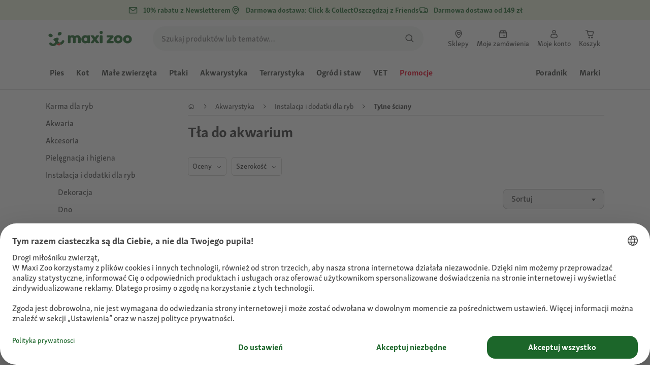

--- FILE ---
content_type: text/html;charset=utf-8
request_url: https://www.maxizoo.pl/c/akwarystyka/instalacja-i-dodatki/tylne-sciany/
body_size: 128472
content:
<!DOCTYPE html><html  lang="pl-PL"><head><meta charset="utf-8">
<meta name="viewport" content="width=device-width, initial-scale=1">
<script type="importmap">{"imports":{"#entry":"/_nuxt3/dcWY3N85.js"}}</script>
<title>Kup tło do akwarium online w niskiej cenie na Maxi Zoo | MAXI ZOO</title>
<link rel="preconnect" href="https://assets.fressnapf.com">
<link rel="preconnect" href="https://media.os.fressnapf.com">
<link rel="preconnect" href="https://connect.facebook.net">
<link rel="preconnect" href="https://www.google.com">
<link rel="preconnect" href="https://www.gstatic.com" crossorigin="anonymous">
<link rel="preconnect" href="https://purpose.maxizoo.pl" data-hid="dns-preconnect-purpose">
<link rel="preconnect" href="https://metrics.maxizoo.pl" data-hid="dns-preconnect-metrics">
<script src="https://www.maxizoo.pl/sst/BxR6g.js" async defer data-hid="server_side_tagging"></script>
<style>@font-face{font-family:"Icons";font-weight:400;font-style:normal;font-display:block;src:url('/fonts/Icons/Icons.woff2') format('woff2');}@font-face{font-family:"FNMZSkolarWeb";font-weight:400;font-style:normal;font-display:swap;src:url('/fonts/FNMZSkolar/FNMZSkolarSansLatnWeb-Rg.woff2') format('woff2');}@font-face{font-family:"FNMZSkolarWeb";font-weight:500;font-style:normal;font-display:swap;src:url('/fonts/FNMZSkolar/FNMZSkolarSansLatnWeb-Me.woff2') format('woff2');}@font-face{font-family:"FNMZSkolarWeb";font-weight:600;font-style:normal;font-display:swap;src:url('/fonts/FNMZSkolar/FNMZSkolarSansLatnWeb-Sb.woff2') format('woff2');}@font-face{font-family:"FNMZSkolarWeb";font-weight:700;font-style:normal;font-display:swap;src:url('/fonts/FNMZSkolar/FNMZSkolarSansLatnWeb-Bd.woff2') format('woff2');}@font-face{font-family:"FNMZSkolarWeb";font-weight:900;font-style:normal;font-display:swap;src:url('/fonts/FNMZSkolar/FNMZSkolarSansLatnWeb-Eb.woff2') format('woff2');}@font-face{font-family:"FNMZSkolar";font-weight:100;font-style:normal;font-display:swap;src:url('/fonts/FNMZSkolar/FNMZSkolarSansLatinRegular.woff2') format('woff2');}@font-face{font-family:"FNMZSkolar";font-weight:700;font-style:normal;font-display:swap;src:url('/fonts/FNMZSkolar/FNMZSkolarSansLatinBold.woff2') format('woff2');}@font-face{font-family:"FNMZSkolar";font-weight:900;font-style:normal;font-display:swap;src:url('/fonts/FNMZSkolar/FNMZSkolarSansLatinExtraBold.woff2') format('woff2');}@font-face{font-family:"FnmzSkolarCompressed";font-weight:100;font-style:normal;font-display:swap;src:url('/fonts/FNMZSkolar/FNMZSkolarSansLatinCompressedRegular.woff2') format('woff2');}@font-face{font-family:"FnmzSkolarCompressed";font-weight:700;font-style:normal;font-display:swap;src:url('/fonts/FNMZSkolar/FNMZSkolarSansLatinCompressedBold.woff2') format('woff2');}@font-face{font-family:"FnmzSkolarCompressed";font-weight:900;font-style:normal;font-display:swap;src:url('/fonts/FNMZSkolar/FNMZSkolarSansLatinCompressedExtraBold.woff2') format('woff2');}@font-face{font-family:"FNMZBoldenVan";font-weight:400;font-style:normal;font-display:swap;src:url('/fonts/FNMZBoldenVan/FNMZBoldenVan.woff2') format('woff2');}.font-icons{font-family:"Icons";}.font-fnmzskolarweb{font-family:"FNMZSkolarWeb";}.font-fnmzskolarweb{font-family:"FNMZSkolarWeb";}.font-fnmzskolarweb{font-family:"FNMZSkolarWeb";}.font-fnmzskolarweb{font-family:"FNMZSkolarWeb";}.font-fnmzskolarweb{font-family:"FNMZSkolarWeb";}.font-fnmzskolar{font-family:"FNMZSkolar";}.font-fnmzskolar{font-family:"FNMZSkolar";}.font-fnmzskolar{font-family:"FNMZSkolar";}.font-fnmzskolarcompressed{font-family:"FnmzSkolarCompressed";}.font-fnmzskolarcompressed{font-family:"FnmzSkolarCompressed";}.font-fnmzskolarcompressed{font-family:"FnmzSkolarCompressed";}.font-fnmzboldenvan{font-family:"FNMZBoldenVan";}</style>
<style>@charset "UTF-8";:root{--color-general-text-status-positive-default:#20852a;--color-general-text-status-negative-default:#cc4136;--color-action-icons-error-default-base:#cc4136;--color-general-icons-neutral-high:#565b56;--color-general-icons-neutral-higher:#383b38;--color-general-icons-primary-default:#43824a;--color-action-text-primary-default-base:#1c662a;--color-action-icons-primary-default-base:#1c662a;--color-action-background-payback-default-base:#003eb0;--color-general-background-status-neutral-default:#ededed;--color-general-background-status-medium-default:#ffebbc;--color-general-background-status-positive-default:#e1f2e0;--color-general-background-status-negative-default:#ffe8e5;--color-general-background-highlight-default:#e7efe8;--color-action-icons-neutral-default-base:#565b56;--color-general-background-promotion-permanent-default:#43824a;--color-general-background-neutral-default:#fff}html{box-sizing:border-box;color:#333;font:100% FnmzSkolar,Helvetica,Arial,sans-serif;-ms-text-size-adjust:100%;-webkit-text-size-adjust:100%;-moz-osx-font-smoothing:grayscale;-webkit-font-smoothing:antialiased;scroll-behavior:smooth;text-rendering:optimizeLegibility}body,html{height:100%}body{margin:0;position:relative;width:100%}body.no-scrolling{overflow:hidden}body.fixed{position:fixed}*,:after,:before{box-sizing:inherit}:focus-visible{outline:2px solid #1c662a;outline-offset:-2px}p{font-size:.875rem;line-height:22px;margin:0 0 16px}@media(min-width:768px){p{font-size:1rem;line-height:24px}}p:last-child{margin-bottom:0}img{max-width:100%}a{color:#1c662a;cursor:pointer;text-decoration:underline}a:hover{color:#659a69}strong{font-weight:700}@media(min-width:300px){.hide-xxs{display:none!important}}@media(max-width:299px){.show-xxs{display:none!important}}@media(min-width:400px){.hide-xs{display:none!important}}@media(max-width:399px){.show-xs{display:none!important}}@media(min-width:476px){.hide-s{display:none!important}}@media(max-width:475px){.show-s{display:none!important}}@media(min-width:768px){.hide-m{display:none!important}}@media(max-width:767px){.show-m{display:none!important}}@media(min-width:1140px){.hide-l{display:none!important}}@media(max-width:1139px){.show-l{display:none!important}}@media(min-width:1120px){.hide-xl{display:none!important}}@media(max-width:1119px){.show-xl{display:none!important}}@media(min-width:1500px){.hide-xl-wp{display:none!important}}@media(max-width:1499px){.show-xl-wp{display:none!important}}@media(min-width:1920px){.hide-xxl{display:none!important}}@media(max-width:1919px){.show-xxl{display:none!important}}.hide-all{display:none!important}.center-flex{display:flex;justify-content:center}table{border-spacing:0}table tr td{padding:0 0 0 16px}table tr td:first-child{padding-left:0}.iban-iframe{border:0;display:block;height:42px;margin:0;padding:0;width:100%}.grecaptcha-badge{visibility:hidden}@media(min-width:768px){.product-detail .product-overview .g-thumbs .swiper-wrapper{flex-direction:column}}.gm-style{font-family:FnmzSkolar,Helvetica,Arial,sans-serif}.focus-visible:focus-visible{outline:2px solid #1c662a;outline-offset:-2px}.focus-visible-inverse:focus-visible{outline:2px solid #fff;outline-offset:-2px}.list--cms{list-style:none;padding-left:20px}.list--cms li{margin-bottom:8px}.list--cms li:before{color:#cdbd90;content:"•";display:inline-block;font-weight:700;margin-left:-1em;width:1em}.list--cms.list--dash li:before{content:"–";width:1.1em}.list--cms.list--check li:before{content:"✓";width:1.3em}.list--cms.list--circle-check li:before{color:#196428;content:"";font-family:Icons,sans-serif;width:1.6em}.button--cms,.link--cms{background-color:transparent;color:#60843e;display:inline;padding:0;text-align:left;text-decoration:underline}.button--cms,.button--cms.button,.link--cms,.link--cms.button{-webkit-appearance:none;-moz-appearance:none;appearance:none;border:0;cursor:pointer;font-family:FnmzSkolar,Helvetica,Arial,sans-serif}.button--cms.button,.link--cms.button{background-color:#1c662a;background-image:none;border-radius:1000px;color:#fff;display:inline-block;font-size:16px;font-weight:600;letter-spacing:0;line-height:1.3;margin:0;outline:0;overflow:visible;padding:8px 20px;position:relative;text-align:center;text-decoration:none;text-shadow:none;text-transform:none;transition:background-color .2s ease-in-out,color .2s ease-in-out;vertical-align:middle;width:auto;-webkit-tap-highlight-color:rgba(0,0,0,0);-webkit-font-smoothing:antialiased}.button--cms.button:active,.button--cms.button:hover,.link--cms.button:active,.link--cms.button:hover{background-color:#659a69}.button--cms.button:focus-visible,.link--cms.button:focus-visible{background-color:#659a69;outline:2px solid #1c662a;outline-offset:0}.button--cms.button.button--large,.link--cms.button.button--large{height:48px}.button--cms.button.button--secondary:active,.button--cms.button.button--secondary:hover,.link--cms.button.button--secondary:active,.link--cms.button.button--secondary:hover{background-color:#659a69}.button--cms.button.button--secondary:focus-visible,.link--cms.button.button--secondary:focus-visible{background-color:#659a69;outline:2px solid #1c662a;outline-offset:0}.button--cms.button.button--secondary.button--large,.link--cms.button.button--secondary.button--large{height:48px}.button--cms.button.button--tertiary,.link--cms.button.button--tertiary{background-color:#fff;border:2px solid #1c662a;color:#1c662a}.button--cms.button.button--tertiary:active,.button--cms.button.button--tertiary:hover,.link--cms.button.button--tertiary:active,.link--cms.button.button--tertiary:hover{background-color:#c1d7c2;border:2px solid #659a69}.button--cms.button.button--tertiary:focus-visible,.link--cms.button.button--tertiary:focus-visible{color:#659a69;outline-color:#659a69}.button--cms.button.button--tertiary.button--status-success,.link--cms.button.button--tertiary.button--status-success{background-color:#fff;border:2px solid #659a69;color:#659a69}.button--cms.button.button--tertiary.button--disabled,.link--cms.button.button--tertiary.button--disabled{background-color:transparent;border:2px solid #c0c4c0;color:#a2a7a2}.button--cms.button.button--tertiary.button--icon-only,.link--cms.button.button--tertiary.button--icon-only{padding:0 8px}.button--cms.button.button--quaternary,.link--cms.button.button--quaternary{background-color:#fff;border:2px solid #1c662a;color:#1c662a}.button--cms.button.button--quaternary:active,.button--cms.button.button--quaternary:hover,.link--cms.button.button--quaternary:active,.link--cms.button.button--quaternary:hover{background-color:#c1d7c2;border:2px solid #659a69}.button--cms.button.button--quaternary:focus-visible,.link--cms.button.button--quaternary:focus-visible{color:#659a69;outline-color:#659a69}.button--cms.button.button--quaternary.button--status-success,.link--cms.button.button--quaternary.button--status-success{background-color:#fff;border:2px solid #659a69;color:#659a69}.button--cms.button.button--quaternary.button--disabled,.link--cms.button.button--quaternary.button--disabled{background-color:transparent;border:2px solid #c0c4c0;color:#a2a7a2}.button--cms.button.button--quaternary.button--icon-only,.link--cms.button.button--quaternary.button--icon-only{padding:0 8px}.button--cms.button.button--neutral,.link--cms.button.button--neutral{background-color:#fff;color:#1c662a}.button--cms.button.button--neutral:active,.button--cms.button.button--neutral:hover,.link--cms.button.button--neutral:active,.link--cms.button.button--neutral:hover{background-color:#ecedec;color:#659a69}.button--cms.button.button--neutral.button--status-loading,.link--cms.button.button--neutral.button--status-loading{background-color:#c0c4c0;border:2px solid #c0c4c0}.button--cms.button.button--neutral.button--disabled,.link--cms.button.button--neutral.button--disabled{background-color:#f4f6f4;border:0;color:#a2a7a2}.button--cms.button.button--neutral.button--icon-only,.link--cms.button.button--neutral.button--icon-only{padding:0 8px}.button--cms.button.button--neutral-inverted,.link--cms.button.button--neutral-inverted{background-color:transparent;border:2px solid #fff;color:#fff}.button--cms.button.button--neutral-inverted:active,.button--cms.button.button--neutral-inverted:hover,.link--cms.button.button--neutral-inverted:active,.link--cms.button.button--neutral-inverted:hover{background-color:#ffffff94}.button--cms.button.button--neutral-inverted.button--status-loading,.link--cms.button.button--neutral-inverted.button--status-loading{background-color:transparent;border:2px solid hsla(0,0%,100%,.18);color:#ffffff2e}.button--cms.button.button--neutral-inverted.button--status-success,.link--cms.button.button--neutral-inverted.button--status-success{background-color:#fff;border:2px solid #659a69;color:#659a69}.button--cms.button.button--neutral-inverted.button--disabled,.link--cms.button.button--neutral-inverted.button--disabled{background-color:transparent;border:2px solid hsla(0,0%,100%,.18);color:#ffffff2e}.button--cms.button.button--neutral-inverted.button--icon-only,.link--cms.button.button--neutral-inverted.button--icon-only{padding:0 8px}.button--cms.button.button-plain,.link--cms.button.button-plain{background-color:transparent;color:#1c662a;justify-content:flex-start;padding:0}.button--cms.button.button-plain:active,.button--cms.button.button-plain:hover,.link--cms.button.button-plain:active,.link--cms.button.button-plain:hover{background-color:transparent;color:#659a69;outline:0}.button--cms.button.button-plain.button--status-loading,.link--cms.button.button-plain.button--status-loading{background:transparent;border:0;color:#383b38;padding-left:28px}.button--cms.button.button-plain.button--status-loading:before,.link--cms.button.button-plain.button--status-loading:before{background-image:url("data:image/svg+xml;charset=utf-8,%3Csvg xmlns='http://www.w3.org/2000/svg' xml:space='preserve' viewBox='0 0 40 40'%3E%3Cpath fill='%23c0c4c0' d='M20.201 5.169c-8.254 0-14.946 6.692-14.946 14.946 0 8.255 6.692 14.946 14.946 14.946s14.946-6.691 14.946-14.946c-.001-8.254-6.692-14.946-14.946-14.946m0 26.58c-6.425 0-11.634-5.208-11.634-11.634 0-6.425 5.209-11.634 11.634-11.634s11.633 5.209 11.633 11.634-5.208 11.634-11.633 11.634' opacity='.2'/%3E%3Cpath fill='%23c0c4c0' d='m26.013 10.047 1.654-2.866a14.86 14.86 0 0 0-7.466-2.012v3.312c2.119 0 4.1.576 5.812 1.566'%3E%3CanimateTransform attributeName='transform' attributeType='xml' dur='0.5s' from='0 20 20' repeatCount='indefinite' to='360 20 20' type='rotate'/%3E%3C/path%3E%3C/svg%3E");left:0}.button--cms.button.button-plain.button--status-success,.link--cms.button.button-plain.button--status-success{background:transparent;border:0;color:#1c662a}.button--cms.button.button-plain.button--disabled,.link--cms.button.button-plain.button--disabled{background:transparent;color:#a2a7a2}.button--cms.button.button-plain:focus-visible,.link--cms.button.button-plain:focus-visible{background-color:transparent;padding:8px 20px}.button--cms.button.button-plain.button--icon-only:focus-visible,.link--cms.button.button-plain.button--icon-only:focus-visible{background:transparent;color:#1c662a;outline:0}.button--cms.button.button--outline-black,.link--cms.button.button--outline-black{background-color:transparent;border:1px solid #d3d2cd;color:#333;font-weight:400;padding-bottom:9px;padding-top:9px}.button--cms.button.button--outline-black:hover,.link--cms.button.button--outline-black:hover{background-color:#3333331a}.button--cms.button.button--outline-black:active,.button--cms.button.button--outline-black:focus,.link--cms.button.button--outline-black:active,.link--cms.button.button--outline-black:focus{background-color:#3333}.button--cms.button.button--disabled,.button--cms.button:disabled,.button--cms.button:disabled[disabled],.link--cms.button.button--disabled,.link--cms.button:disabled,.link--cms.button:disabled[disabled]{background-color:#333;color:#fff;cursor:default;opacity:.15;pointer-events:none}.button--cms.link,.link--cms.link{-webkit-appearance:none;-moz-appearance:none;appearance:none;background-color:transparent;border:0;color:#464646;cursor:pointer;display:inline;font-family:FnmzSkolar,Helvetica,Arial,sans-serif;font-size:14px;line-height:1.5;padding:0;text-align:left;text-decoration:none;-webkit-tap-highlight-color:rgba(0,0,0,0)}.button--cms.link:after,.link--cms.link:after{content:"› ";display:inline-block;padding-left:.15em}.button--cms.link:focus,.link--cms.link:focus{outline:none}.button--cms.link:focus-visible,.link--cms.link:focus-visible{outline:2px solid #1c662a;outline-offset:0}.button--cms.link:hover,.link--cms.link:hover{color:#196428;text-decoration:underline}.button--cms.link.link-text--pre:after,.link--cms.link.link-text--pre:after{display:none}.button--cms.link.link-text--pre:before,.link--cms.link.link-text--pre:before{content:"› ";display:inline-block;padding-left:.15em}.button--cms.link.link--disabled,.button--cms.link:disabled,.button--cms.link:disabled[disabled],.link--cms.link.link--disabled,.link--cms.link:disabled,.link--cms.link:disabled[disabled]{cursor:default;opacity:.5;pointer-events:none}.button--cms[id]:before,.link--cms[id]:before{display:none}.button--cms:focus,.link--cms:focus{outline:none}.button--cms:focus-visible,.link--cms:focus-visible{outline:2px solid #1c662a;outline-offset:0}@property --transition-duration{syntax:"<time>";inherits:false;initial-value:.1s}.fade-enter-active{transition:all var(--transition-duration) ease-in-out}.fade-leave-active{transition:none}.fade-enter-from,.fade-leave-to{opacity:0}.slide-enter-active,.slide-leave-active{opacity:1;transform:translateY(0);transition:transform var(--transition-duration) ease-in-out,opacity var(--transition-duration) ease-in-out}.slide-enter-from,.slide-leave-to{opacity:0;transform:translateY(-100%)}@keyframes bounce{0%{transform:scale(0)}50%{transform:scale(1.25)}to{transform:scale(1)}}.spinner-enter-active{--transition-duration:.1s;transition:opacity var(--transition-duration)}.spinner-enter-active .loading-icon{transform:scale(1)}.spinner-leave-active{transition:opacity var(--transition-duration)}.spinner-leave-active .loading-icon{animation:bounce var(--transition-duration) reverse;transform:scale(1)}.spinner-enter-from,.spinner-leave-to{opacity:0}</style>
<style>.vc-popover-content-wrapper{--popover-horizontal-content-offset:8px;--popover-vertical-content-offset:10px;--popover-caret-horizontal-offset:18px;--popover-caret-vertical-offset:8px;display:block;outline:none;position:absolute;z-index:10}.vc-popover-content-wrapper:not(.is-interactive){pointer-events:none}.vc-popover-content{background-color:var(--vc-popover-content-bg);border:1px solid;border-color:var(--vc-popover-content-border);border-radius:var(--vc-rounded-lg);box-shadow:var(--vc-shadow-lg);color:var(--vc-popover-content-color);font-weight:var(--vc-font-medium);outline:none;padding:4px;position:relative;z-index:10}.vc-popover-content.direction-bottom{margin-top:var(--popover-vertical-content-offset)}.vc-popover-content.direction-top{margin-bottom:var(--popover-vertical-content-offset)}.vc-popover-content.direction-left{margin-right:var(--popover-horizontal-content-offset)}.vc-popover-content.direction-right{margin-left:var(--popover-horizontal-content-offset)}.vc-popover-caret{background-color:inherit;border-left:inherit;border-top:inherit;content:"";display:block;height:12px;position:absolute;width:12px;z-index:-1}.vc-popover-caret.direction-bottom{top:0}.vc-popover-caret.direction-bottom.align-left{transform:translateY(-50%) rotate(45deg)}.vc-popover-caret.direction-bottom.align-center{transform:translate(-50%) translateY(-50%) rotate(45deg)}.vc-popover-caret.direction-bottom.align-right{transform:translateY(-50%) rotate(45deg)}.vc-popover-caret.direction-top{top:100%}.vc-popover-caret.direction-top.align-left{transform:translateY(-50%) rotate(-135deg)}.vc-popover-caret.direction-top.align-center{transform:translate(-50%) translateY(-50%) rotate(-135deg)}.vc-popover-caret.direction-top.align-right{transform:translateY(-50%) rotate(-135deg)}.vc-popover-caret.direction-left{left:100%}.vc-popover-caret.direction-left.align-top{transform:translate(-50%) rotate(135deg)}.vc-popover-caret.direction-left.align-middle{transform:translateY(-50%) translate(-50%) rotate(135deg)}.vc-popover-caret.direction-left.align-bottom{transform:translate(-50%) rotate(135deg)}.vc-popover-caret.direction-right{left:0}.vc-popover-caret.direction-right.align-top{transform:translate(-50%) rotate(-45deg)}.vc-popover-caret.direction-right.align-middle{transform:translateY(-50%) translate(-50%) rotate(-45deg)}.vc-popover-caret.direction-right.align-bottom{transform:translate(-50%) rotate(-45deg)}.vc-popover-caret.align-left{left:var(--popover-caret-horizontal-offset)}.vc-popover-caret.align-center{left:50%}.vc-popover-caret.align-right{right:var(--popover-caret-horizontal-offset)}.vc-popover-caret.align-top{top:var(--popover-caret-vertical-offset)}.vc-popover-caret.align-middle{top:50%}.vc-popover-caret.align-bottom{bottom:var(--popover-caret-vertical-offset)}.vc-day-popover-row{align-items:center;display:flex;transition:var(--vc-day-content-transition)}.vc-day-popover-row-indicator{align-items:center;display:flex;flex-grow:0;justify-content:center;width:15px}.vc-day-popover-row-indicator span{transition:var(--vc-day-content-transition)}.vc-day-popover-row-label{align-items:center;display:flex;flex-grow:1;flex-wrap:none;font-size:var(--vc-text-xs);line-height:var(--vc-leading-normal);margin-left:4px;margin-right:4px;width:-webkit-max-content;width:-moz-max-content;width:max-content}.vc-day-popover-row-highlight{border-radius:3px;height:5px;width:8px}.vc-day-popover-row-bar{height:3px;width:10px}.vc-base-icon{display:inline-block;fill:none;stroke:currentColor;stroke-width:2}.vc-header{display:grid;grid-gap:4px;align-items:center;height:30px;margin-top:10px;padding-left:10px;padding-right:10px}.vc-header.is-lg{font-size:var(--vc-text-lg)}.vc-header.is-xl{font-size:var(--vc-text-xl)}.vc-header.is-2xl{font-size:var(--vc-text-2xl)}.vc-header .vc-title-wrapper{grid-column:title;grid-row:1}.vc-header .vc-prev{grid-column:prev;grid-row:1}.vc-header .vc-next{grid-column:next;grid-row:1}.vc-header .vc-next,.vc-header .vc-prev,.vc-header .vc-title{align-items:center;border:0;border-radius:var(--vc-rounded);cursor:pointer;display:flex;pointer-events:auto;-webkit-user-select:none;-moz-user-select:none;user-select:none}.vc-header .vc-title{color:var(--vc-header-title-color);font-weight:var(--vc-font-semibold);line-height:30px;margin:0;padding:0 8px;white-space:nowrap}.vc-header .vc-title:hover{opacity:.75}.vc-header .vc-arrow{align-items:center;color:var(--vc-header-arrow-color);display:flex;height:30px;justify-content:center;margin:0;padding:0;width:28px}.vc-header .vc-arrow:hover{background:var(--vc-header-arrow-hover-bg)}.vc-header .vc-arrow:disabled{opacity:.25;pointer-events:none}.vc-nav-header{display:flex;justify-content:space-between}.vc-nav-arrow,.vc-nav-item,.vc-nav-title{border:0;border-radius:var(--vc-rounded);cursor:pointer;font-size:var(--vc-text-sm);margin:0;-webkit-user-select:none;-moz-user-select:none;user-select:none;white-space:nowrap}.vc-nav-arrow:hover,.vc-nav-item:hover,.vc-nav-title:hover{background-color:var(--vc-nav-hover-bg)}.vc-nav-arrow:disabled,.vc-nav-item:disabled,.vc-nav-title:disabled{opacity:.25;pointer-events:none}.vc-nav-title{color:var(--vc-nav-title-color);font-weight:var(--vc-font-bold);height:30px;line-height:var(--vc-leading-snug);padding:0 6px}.vc-nav-arrow{align-items:center;color:var(--vc-header-arrow-color);display:flex;height:30px;justify-content:center;padding:0;width:26px}.vc-nav-items{display:grid;grid-template-columns:repeat(3,1fr);grid-row-gap:2px;grid-column-gap:5px;margin-top:2px}.vc-nav-item{font-weight:var(--vc-font-semibold);line-height:var(--vc-leading-snug);padding:6px 0;text-align:center;width:48px}.vc-nav-item.is-active{background-color:var(--vc-nav-item-active-bg);color:var(--vc-nav-item-active-color);font-weight:var(--vc-font-bold)}.vc-nav-item.is-active:not(:focus){box-shadow:var(--vc-nav-item-active-box-shadow)}.vc-nav-item.is-current{color:var(--vc-nav-item-current-color)}.vc-day{min-height:32px;position:relative;z-index:1}.vc-monthly .is-not-in-month *{opacity:0;pointer-events:none}.vc-day-layer{inset:0;pointer-events:none;position:absolute}.vc-day-box-center-center{align-items:center;display:flex;justify-content:center;transform-origin:50% 50%}.vc-day-box-left-center{align-items:center;display:flex;justify-content:flex-start;transform-origin:0 50%}.vc-day-box-right-center{align-items:center;display:flex;justify-content:flex-end;transform-origin:100% 50%}.vc-day-box-center-bottom{align-items:flex-end;display:flex;justify-content:center}.vc-day-content{align-items:center;border-radius:var(--vc-rounded-full);cursor:pointer;display:flex;font-size:var(--vc-text-sm);font-weight:var(--vc-font-medium);height:28px;justify-content:center;line-height:28px;-webkit-user-select:none;-moz-user-select:none;user-select:none;width:28px}.vc-day-content:hover{background-color:var(--vc-day-content-hover-bg)}.vc-day-content.vc-disabled{color:var(--vc-day-content-disabled-color)}.vc-content:not(.vc-base){color:var(--vc-content-color);font-weight:var(--vc-font-bold)}.vc-highlights{overflow:hidden;pointer-events:none;z-index:-1}.vc-highlight{height:28px;width:28px}.vc-highlight.vc-highlight-base-start{border-radius:0!important;border-right-width:0!important;width:50%!important}.vc-highlight.vc-highlight-base-end{border-left-width:0!important;border-radius:0!important;width:50%!important}.vc-highlight.vc-highlight-base-middle{border-left-width:0!important;border-radius:0!important;border-right-width:0!important;margin:0 -1px;width:100%}.vc-highlight-bg-none,.vc-highlight-bg-outline{background-color:var(--vc-highlight-outline-bg);border:2px solid;border-color:var(--vc-highlight-outline-border);border-radius:var(--vc-rounded-full)}.vc-highlight-bg-light{background-color:var(--vc-highlight-light-bg);border-radius:var(--vc-rounded-full)}.vc-highlight-bg-solid{background-color:var(--vc-highlight-solid-bg);border-radius:var(--vc-rounded-full)}.vc-highlight-content-none,.vc-highlight-content-outline{color:var(--vc-highlight-outline-content-color);font-weight:var(--vc-font-bold)}.vc-highlight-content-light{color:var(--vc-highlight-light-content-color);font-weight:var(--vc-font-bold)}.vc-highlight-content-solid{color:var(--vc-highlight-solid-content-color);font-weight:var(--vc-font-bold)}.vc-dots{align-items:center;display:flex;justify-content:center}.vc-dot{border-radius:9999px;height:5px;transition:var(--vc-day-content-transition);width:5px}.vc-dot:not(:last-child){margin-right:3px}.vc-bars{align-items:center;display:flex;justify-content:flex-start;width:75%}.vc-bar{flex-grow:1;height:3px;transition:var(--vc-day-content-transition)}.vc-dot{background-color:var(--vc-dot-bg)}.vc-bar{background-color:var(--vc-bar-bg)}.vc-pane{min-width:250px}.vc-weeknumber{align-items:center;display:flex;justify-content:center;position:absolute}.vc-weeknumber.is-left{left:calc(var(--vc-weeknumber-offset-inside)*-1)}.vc-weeknumber.is-right{right:calc(var(--vc-weeknumber-offset-inside)*-1)}.vc-weeknumber.is-left-outside{left:calc(var(--vc-weeknumber-offset-outside)*-1)}.vc-weeknumber.is-right-outside{right:calc(var(--vc-weeknumber-offset-outside)*-1)}.vc-weeknumber-content{align-items:center;color:var(--vc-weeknumber-color);display:flex;font-size:var(--vc-text-xs);font-style:italic;font-weight:var(--vc-font-medium);height:28px;justify-content:center;margin-top:2px;-webkit-user-select:none;-moz-user-select:none;user-select:none;width:28px}.vc-weeks{position:relative;-webkit-overflow-scrolling:touch;min-width:232px;padding:6px}.vc-weeks.vc-show-weeknumbers-left{margin-left:var(--vc-weeknumber-offset-inside)}.vc-weeks.vc-show-weeknumbers-right{margin-right:var(--vc-weeknumber-offset-inside)}.vc-weekday{color:var(--vc-weekday-color);cursor:default;font-size:var(--vc-text-sm);font-weight:var(--vc-font-bold);line-height:14px;padding-bottom:8px;padding-top:4px;text-align:center;-webkit-user-select:none;-moz-user-select:none;user-select:none}.vc-week,.vc-weekdays{display:grid;grid-template-columns:repeat(7,1fr);position:relative}.vc-pane-container{position:relative;width:100%}.vc-pane-container.in-transition{overflow:hidden}.vc-pane-layout{display:grid}.vc-pane-header-wrapper{pointer-events:none;position:absolute;top:0;width:100%}.vc-day-popover-container{font-size:var(--vc-text-xs);font-weight:var(--vc-font-medium)}.vc-day-popover-header{color:var(--vc-day-popover-header-color);font-size:var(--vc-text-xs);font-weight:var(--vc-font-semibold);text-align:center}.vc-base-select{align-items:center;display:flex;font-size:var(--vc-text-base);font-weight:var(--vc-font-medium);height:30px;justify-content:center;position:relative}.vc-base-select.vc-has-icon select{padding:0 27px 0 9px}.vc-base-select.vc-has-icon .vc-base-sizer{padding:0 28px 0 10px}.vc-base-select.vc-fit-content select{left:0;position:absolute;top:0;width:100%}.vc-base-select .vc-base-icon{opacity:.6;pointer-events:none;position:absolute;right:4px;top:6px}.vc-base-select .vc-base-sizer{color:transparent;font-size:var(--vc-text-base);font-weight:var(--vc-font-medium);margin:0;padding:0 8px}.vc-base-select select{-webkit-appearance:none;-moz-appearance:none;appearance:none;background-color:var(--vc-select-bg);background-image:none;border-radius:var(--vc-rounded);color:var(--vc-select-color);cursor:pointer;display:inline-flex;display:block;height:30px;justify-content:center;line-height:var(--leading-none);margin:0;padding:0 7px;text-align:center;text-indent:0;width:-webkit-max-content;width:-moz-max-content;width:max-content}.vc-base-select select:hover{background-color:var(--vc-select-hover-bg)}.vc-base-select select.vc-align-left{text-align:left}.vc-base-select select.vc-align-right{text-align:right}.vc-time-picker{align-items:center;display:flex;flex-direction:column;padding:8px 4px}.vc-time-picker.vc-invalid{opacity:.5;pointer-events:none}.vc-time-picker.vc-attached{border-top:1px solid var(--vc-time-picker-border)}.vc-time-picker>*+*{margin-top:4px}.vc-time-header{align-items:center;display:flex;font-size:var(--vc-text-sm);font-weight:var(--vc-font-semibold);line-height:21px;margin-top:-4px;padding-left:4px;padding-right:4px;text-transform:uppercase}.vc-time-select-group{align-items:center;background:var(--vc-time-select-group-bg);border:1px solid var(--vc-time-select-group-border);border-radius:var(--vc-rounded-md);display:inline-flex;padding:0 4px}.vc-time-select-group .vc-base-icon{color:var(--vc-time-select-group-icon-color);margin-right:4px}.vc-time-select-group select{background:transparent;padding:0 4px}.vc-time-weekday{color:var(--vc-time-weekday-color);letter-spacing:var(--tracking-wide)}.vc-time-month{color:var(--vc-time-month-color);margin-left:8px}.vc-time-day{color:var(--vc-time-day-color);margin-left:4px}.vc-time-year{color:var(--vc-time-year-color);margin-left:8px}.vc-time-colon{margin:0 1px 2px 2px}.vc-time-decimal{margin:0 0 0 1px}.vc-none-enter-active,.vc-none-leave-active{transition-duration:0s}.vc-fade-enter-active,.vc-fade-leave-active,.vc-slide-down-enter-active,.vc-slide-down-leave-active,.vc-slide-fade-enter-active,.vc-slide-fade-leave-active,.vc-slide-left-enter-active,.vc-slide-left-leave-active,.vc-slide-right-enter-active,.vc-slide-right-leave-active,.vc-slide-up-enter-active,.vc-slide-up-leave-active{-webkit-backface-visibility:hidden;backface-visibility:hidden;pointer-events:none;transition:transform var(--vc-slide-duration) var(--vc-slide-timing),opacity var(--vc-slide-duration) var(--vc-slide-timing)}.vc-fade-leave-active,.vc-none-leave-active,.vc-slide-down-leave-active,.vc-slide-left-leave-active,.vc-slide-right-leave-active,.vc-slide-up-leave-active{position:absolute!important;width:100%}.vc-fade-enter-from,.vc-fade-leave-to,.vc-none-enter-from,.vc-none-leave-to,.vc-slide-down-enter-from,.vc-slide-down-leave-to,.vc-slide-fade-enter-from,.vc-slide-fade-leave-to,.vc-slide-left-enter-from,.vc-slide-left-leave-to,.vc-slide-right-enter-from,.vc-slide-right-leave-to,.vc-slide-up-enter-from,.vc-slide-up-leave-to{opacity:0}.vc-slide-fade-enter-from.direction-left,.vc-slide-fade-leave-to.direction-left,.vc-slide-left-enter-from,.vc-slide-right-leave-to{transform:translate(var(--vc-slide-translate))}.vc-slide-fade-enter-from.direction-right,.vc-slide-fade-leave-to.direction-right,.vc-slide-left-leave-to,.vc-slide-right-enter-from{transform:translate(calc(var(--vc-slide-translate)*-1))}.vc-slide-down-leave-to,.vc-slide-fade-enter-from.direction-top,.vc-slide-fade-leave-to.direction-top,.vc-slide-up-enter-from{transform:translateY(var(--vc-slide-translate))}.vc-slide-down-enter-from,.vc-slide-fade-enter-from.direction-bottom,.vc-slide-fade-leave-to.direction-bottom,.vc-slide-up-leave-to{transform:translateY(calc(var(--vc-slide-translate)*-1))}:root{--vc-white:#fff;--vc-black:#000;--vc-gray-50:#f8fafc;--vc-gray-100:#f1f5f9;--vc-gray-200:#e2e8f0;--vc-gray-300:#cbd5e1;--vc-gray-400:#94a3b8;--vc-gray-500:#64748b;--vc-gray-600:#475569;--vc-gray-700:#334155;--vc-gray-800:#1e293b;--vc-gray-900:#0f172a;--vc-font-family:BlinkMacSystemFont,-apple-system,"Segoe UI","Roboto","Oxygen","Ubuntu","Cantarell","Fira Sans","Droid Sans","Helvetica Neue","Helvetica","Arial",sans-serif;--vc-font-normal:400;--vc-font-medium:500;--vc-font-semibold:600;--vc-font-bold:700;--vc-text-2xs:10px;--vc-text-xs:12px;--vc-text-sm:14px;--vc-text-base:16px;--vc-text-lg:18px;--vc-text-xl:20px;--vc-text-2xl:24px;--vc-leading-none:1;--vc-leading-tight:1.25;--vc-leading-snug:1.375;--vc-leading-normal:1.5;--vc-rounded:.25rem;--vc-rounded-md:.375rem;--vc-rounded-lg:.5rem;--vc-rounded-full:9999px;--vc-shadow:0 1px 3px 0 rgba(0,0,0,.1),0 1px 2px 0 rgba(0,0,0,.06);--vc-shadow-lg:0 10px 15px -3px rgba(0,0,0,.1),0 4px 6px -2px rgba(0,0,0,.05);--vc-shadow-inner:inset 0 2px 4px 0 rgba(0,0,0,.06);--vc-slide-translate:22px;--vc-slide-duration:.15s;--vc-slide-timing:ease;--vc-day-content-transition:all .13s ease-in;--vc-weeknumber-offset-inside:26px;--vc-weeknumber-offset-outside:34px}.vc-gray{--vc-accent-50:var(--vc-gray-50);--vc-accent-100:var(--vc-gray-100);--vc-accent-200:var(--vc-gray-200);--vc-accent-300:var(--vc-gray-300);--vc-accent-400:var(--vc-gray-400);--vc-accent-500:var(--vc-gray-500);--vc-accent-600:var(--vc-gray-600);--vc-accent-700:var(--vc-gray-700);--vc-accent-800:var(--vc-gray-800);--vc-accent-900:var(--vc-gray-900)}.vc-red{--vc-accent-50:#fef2f2;--vc-accent-100:#fee2e2;--vc-accent-200:#fecaca;--vc-accent-300:#fca5a5;--vc-accent-400:#f87171;--vc-accent-500:#ef4444;--vc-accent-600:#dc2626;--vc-accent-700:#b91c1c;--vc-accent-800:#991b1b;--vc-accent-900:#7f1d1d}.vc-orange{--vc-accent-50:#fff7ed;--vc-accent-100:#ffedd5;--vc-accent-200:#fed7aa;--vc-accent-300:#fdba74;--vc-accent-400:#fb923c;--vc-accent-500:#f97316;--vc-accent-600:#ea580c;--vc-accent-700:#c2410c;--vc-accent-800:#9a3412;--vc-accent-900:#7c2d12}.vc-yellow{--vc-accent-50:#fefce8;--vc-accent-100:#fef9c3;--vc-accent-200:#fef08a;--vc-accent-300:#fde047;--vc-accent-400:#facc15;--vc-accent-500:#eab308;--vc-accent-600:#ca8a04;--vc-accent-700:#a16207;--vc-accent-800:#854d0e;--vc-accent-900:#713f12}.vc-green{--vc-accent-50:#f0fdf4;--vc-accent-100:#dcfce7;--vc-accent-200:#bbf7d0;--vc-accent-300:#86efac;--vc-accent-400:#4ade80;--vc-accent-500:#22c55e;--vc-accent-600:#16a34a;--vc-accent-700:#15803d;--vc-accent-800:#166534;--vc-accent-900:#14532d}.vc-teal{--vc-accent-50:#f0fdfa;--vc-accent-100:#ccfbf1;--vc-accent-200:#99f6e4;--vc-accent-300:#5eead4;--vc-accent-400:#2dd4bf;--vc-accent-500:#14b8a6;--vc-accent-600:#0d9488;--vc-accent-700:#0f766e;--vc-accent-800:#115e59;--vc-accent-900:#134e4a}.vc-blue{--vc-accent-50:#eff6ff;--vc-accent-100:#dbeafe;--vc-accent-200:#bfdbfe;--vc-accent-300:#93c5fd;--vc-accent-400:#60a5fa;--vc-accent-500:#3b82f6;--vc-accent-600:#2563eb;--vc-accent-700:#1d4ed8;--vc-accent-800:#1e40af;--vc-accent-900:#1e3a8a}.vc-indigo{--vc-accent-50:#eef2ff;--vc-accent-100:#e0e7ff;--vc-accent-200:#c7d2fe;--vc-accent-300:#a5b4fc;--vc-accent-400:#818cf8;--vc-accent-500:#6366f1;--vc-accent-600:#4f46e5;--vc-accent-700:#4338ca;--vc-accent-800:#3730a3;--vc-accent-900:#312e81}.vc-purple{--vc-accent-50:#faf5ff;--vc-accent-100:#f3e8ff;--vc-accent-200:#e9d5ff;--vc-accent-300:#d8b4fe;--vc-accent-400:#c084fc;--vc-accent-500:#a855f7;--vc-accent-600:#9333ea;--vc-accent-700:#7e22ce;--vc-accent-800:#6b21a8;--vc-accent-900:#581c87}.vc-pink{--vc-accent-50:#fdf2f8;--vc-accent-100:#fce7f3;--vc-accent-200:#fbcfe8;--vc-accent-300:#f9a8d4;--vc-accent-400:#f472b6;--vc-accent-500:#ec4899;--vc-accent-600:#db2777;--vc-accent-700:#be185d;--vc-accent-800:#9d174d;--vc-accent-900:#831843}.vc-focus:focus-within{box-shadow:var(--vc-focus-ring);outline:0}.vc-light{--vc-color:var(--vc-gray-900);--vc-bg:var(--vc-white);--vc-border:var(--vc-gray-300);--vc-hover-bg:rgba(204,214,224,.3);--vc-focus-ring:0 0 0 2px rgba(59,131,246,.4);--vc-header-arrow-color:var(--vc-gray-500);--vc-header-arrow-hover-bg:var(--vc-gray-200);--vc-header-title-color:var(--vc-gray-900);--vc-weekday-color:var(--vc-gray-500);--vc-weeknumber-color:var(--vc-gray-400);--vc-nav-hover-bg:var(--vc-gray-200);--vc-nav-title-color:var(--vc-gray-900);--vc-nav-item-hover-box-shadow:none;--vc-nav-item-active-color:var(--vc-white);--vc-nav-item-active-bg:var(--vc-accent-500);--vc-nav-item-active-box-shadow:var(--vc-shadow);--vc-nav-item-current-color:var(--vc-accent-600);--vc-day-popover-container-color:var(--vc-white);--vc-day-popover-container-bg:var(--vc-gray-800);--vc-day-popover-container-border:var(--vc-gray-700);--vc-day-popover-header-color:var(--vc-gray-700);--vc-popover-content-color:var(--vc-gray-900);--vc-popover-content-bg:var(--vc-gray-50);--vc-popover-content-border:var(--vc-gray-300);--vc-time-picker-border:var(--vc-gray-300);--vc-time-weekday-color:var(--vc-gray-700);--vc-time-month-color:var(--vc-accent-600);--vc-time-day-color:var(--vc-accent-600);--vc-time-year-color:var(--vc-gray-500);--vc-time-select-group-bg:var(--vc-gray-50);--vc-time-select-group-border:var(--vc-gray-300);--vc-time-select-group-icon-color:var(--vc-accent-500);--vc-select-color:var(--vc-gray-900);--vc-select-bg:var(--vc-gray-100);--vc-select-hover-bg:var(--vc-gray-200);--vc-day-content-hover-bg:var(--vc-hover-bg);--vc-day-content-disabled-color:var(--vc-gray-400)}.vc-light .vc-attr,.vc-light.vc-attr{--vc-content-color:var(--vc-accent-600);--vc-highlight-outline-bg:var(--vc-white);--vc-highlight-outline-border:var(--vc-accent-600);--vc-highlight-outline-content-color:var(--vc-accent-700);--vc-highlight-light-bg:var(--vc-accent-200);--vc-highlight-light-content-color:var(--vc-accent-900);--vc-highlight-solid-bg:var(--vc-accent-600);--vc-highlight-solid-content-color:var(--vc-white);--vc-dot-bg:var(--vc-accent-600);--vc-bar-bg:var(--vc-accent-600)}.vc-dark{--vc-color:var(--vc-white);--vc-bg:var(--vc-gray-900);--vc-border:var(--vc-gray-700);--vc-hover-bg:rgba(114,129,151,.3);--vc-focus-ring:0 0 0 2px rgba(59,130,246,.7);--vc-header-arrow-color:var(--vc-gray-300);--vc-header-arrow-hover-bg:var(--vc-gray-800);--vc-header-title-color:var(--vc-gray-100);--vc-weekday-color:var(--vc-accent-200);--vc-weeknumber-color:var(--vc-gray-500);--vc-nav-hover-bg:var(--vc-gray-700);--vc-nav-title-color:var(--vc-gray-100);--vc-nav-item-hover-box-shadow:none;--vc-nav-item-active-color:var(--vc-white);--vc-nav-item-active-bg:var(--vc-accent-500);--vc-nav-item-active-box-shadow:none;--vc-nav-item-current-color:var(--vc-accent-400);--vc-day-popover-container-color:var(--vc-gray-800);--vc-day-popover-container-bg:var(--vc-white);--vc-day-popover-container-border:var(--vc-gray-100);--vc-day-popover-header-color:var(--vc-gray-300);--vc-popover-content-color:var(--vc-white);--vc-popover-content-bg:var(--vc-gray-800);--vc-popover-content-border:var(--vc-gray-700);--vc-time-picker-border:var(--vc-gray-700);--vc-time-weekday-color:var(--vc-gray-400);--vc-time-month-color:var(--vc-accent-400);--vc-time-day-color:var(--vc-accent-400);--vc-time-year-color:var(--vc-gray-500);--vc-time-select-group-bg:var(--vc-gray-700);--vc-time-select-group-border:var(--vc-gray-500);--vc-time-select-group-icon-color:var(--vc-accent-400);--vc-select-color:var(--vc-gray-200);--vc-select-bg:var(--vc-gray-700);--vc-select-hover-bg:var(--vc-gray-600);--vc-day-content-hover-bg:var(--vc-hover-bg);--vc-day-content-disabled-color:var(--vc-gray-600)}.vc-dark .vc-attr,.vc-dark.vc-attr{--vc-content-color:var(--vc-accent-500);--vc-highlight-outline-bg:var(--vc-gray-900);--vc-highlight-outline-border:var(--vc-accent-300);--vc-highlight-outline-content-color:var(--vc-accent-200);--vc-highlight-light-bg:var(--vc-accent-800);--vc-highlight-light-content-color:var(--vc-accent-100);--vc-highlight-solid-bg:var(--vc-accent-500);--vc-highlight-solid-content-color:var(--vc-white);--vc-dot-bg:var(--vc-accent-500);--vc-bar-bg:var(--vc-accent-500)}.vc-container{background-color:var(--vc-bg);color:var(--vc-color);display:inline-flex;font-family:var(--vc-font-family);height:-webkit-max-content;height:-moz-max-content;height:max-content;position:relative;width:-webkit-max-content;width:-moz-max-content;width:max-content;-webkit-font-smoothing:antialiased;-moz-osx-font-smoothing:grayscale;-webkit-tap-highlight-color:transparent}.vc-container,.vc-container *{box-sizing:border-box}.vc-container :focus,.vc-container:focus{outline:none}.vc-container .vc-container{border:none}.vc-bordered{border:1px solid;border-color:var(--vc-border);border-radius:var(--vc-rounded-lg)}.vc-expanded{min-width:100%}.vc-transparent{background-color:transparent}.vc-date-picker-content{background-color:var(--vc-bg);padding:0}.vc-date-picker-content .vc-container{border:0}</style>
<style>img[data-v-b76f94f1]{display:block;height:auto;max-width:100%;-o-object-fit:cover;object-fit:cover;width:100%}img.image--round[data-v-b76f94f1]{border-radius:50%}img.image--rounded-corners[data-v-b76f94f1]{border-radius:5px}img.image--fullsize[data-v-b76f94f1]{height:100%}img.lazyload[data-v-b76f94f1],img.lazyloading[data-v-b76f94f1]{background-color:#f7f5f0;background-image:url(/_nuxt3/preloader.B1sdQApp.gif);background-position:50%;background-repeat:no-repeat;background-size:50px 50px}.picture-copyright .image--rounded-corners[data-v-b76f94f1]{border-radius:5px 5px 0 0}.picture-information[data-v-b76f94f1]{background-color:#f2f2f2;font-size:14px;line-height:22px;padding:16px 16px 24px}@media(min-width:768px){.picture-information[data-v-b76f94f1]{font-size:16px;line-height:24px}}.picture-information .picture-copyright[data-v-b76f94f1]{color:#565b56}</style>
<style>.grid-item[data-v-7672e80e]{margin-bottom:20px;margin-left:10px;margin-right:10px;width:calc(100% - 20px)}.grid-item[data-v-7672e80e],.grid-item.grid-item--1[data-v-7672e80e]{flex-basis:auto;flex-grow:1;flex-shrink:0}.grid-item.grid-item--1[data-v-7672e80e]{width:calc(8.33333% - 20px)}.grid-item.grid-item--2[data-v-7672e80e]{flex-basis:auto;flex-grow:1;flex-shrink:0;width:calc(16.66667% - 20px)}.grid-item.grid-item--3[data-v-7672e80e]{flex-basis:auto;flex-grow:1;flex-shrink:0;width:calc(25% - 20px)}.grid-item.grid-item--4[data-v-7672e80e]{flex-basis:auto;flex-grow:1;flex-shrink:0;width:calc(33.33333% - 20px)}.grid-item.grid-item--5[data-v-7672e80e]{flex-basis:auto;flex-grow:1;flex-shrink:0;width:calc(41.66667% - 20px)}.grid-item.grid-item--6[data-v-7672e80e]{flex-basis:auto;flex-grow:1;flex-shrink:0;width:calc(50% - 20px)}.grid-item.grid-item--7[data-v-7672e80e]{flex-basis:auto;flex-grow:1;flex-shrink:0;width:calc(58.33333% - 20px)}.grid-item.grid-item--8[data-v-7672e80e]{flex-basis:auto;flex-grow:1;flex-shrink:0;width:calc(66.66667% - 20px)}.grid-item.grid-item--9[data-v-7672e80e]{flex-basis:auto;flex-grow:1;flex-shrink:0;width:calc(75% - 20px)}.grid-item.grid-item--10[data-v-7672e80e]{flex-basis:auto;flex-grow:1;flex-shrink:0;width:calc(83.33333% - 20px)}.grid-item.grid-item--11[data-v-7672e80e]{flex-basis:auto;flex-grow:1;flex-shrink:0;width:calc(91.66667% - 20px)}.grid-item.grid-item--12[data-v-7672e80e]{flex-basis:auto;flex-grow:1;flex-shrink:0;width:calc(100% - 20px)}@media(min-width:300px){.grid-item.grid-item--xxs--1[data-v-7672e80e]{flex-basis:auto;flex-grow:1;flex-shrink:0;width:calc(8.33333% - 20px)}.grid-item.grid-item--xxs--2[data-v-7672e80e]{flex-basis:auto;flex-grow:1;flex-shrink:0;width:calc(16.66667% - 20px)}.grid-item.grid-item--xxs--3[data-v-7672e80e]{flex-basis:auto;flex-grow:1;flex-shrink:0;width:calc(25% - 20px)}.grid-item.grid-item--xxs--4[data-v-7672e80e]{flex-basis:auto;flex-grow:1;flex-shrink:0;width:calc(33.33333% - 20px)}.grid-item.grid-item--xxs--5[data-v-7672e80e]{flex-basis:auto;flex-grow:1;flex-shrink:0;width:calc(41.66667% - 20px)}.grid-item.grid-item--xxs--6[data-v-7672e80e]{flex-basis:auto;flex-grow:1;flex-shrink:0;width:calc(50% - 20px)}.grid-item.grid-item--xxs--7[data-v-7672e80e]{flex-basis:auto;flex-grow:1;flex-shrink:0;width:calc(58.33333% - 20px)}.grid-item.grid-item--xxs--8[data-v-7672e80e]{flex-basis:auto;flex-grow:1;flex-shrink:0;width:calc(66.66667% - 20px)}.grid-item.grid-item--xxs--9[data-v-7672e80e]{flex-basis:auto;flex-grow:1;flex-shrink:0;width:calc(75% - 20px)}.grid-item.grid-item--xxs--10[data-v-7672e80e]{flex-basis:auto;flex-grow:1;flex-shrink:0;width:calc(83.33333% - 20px)}.grid-item.grid-item--xxs--11[data-v-7672e80e]{flex-basis:auto;flex-grow:1;flex-shrink:0;width:calc(91.66667% - 20px)}.grid-item.grid-item--xxs--12[data-v-7672e80e]{flex-basis:auto;flex-grow:1;flex-shrink:0;width:calc(100% - 20px)}}@media(min-width:400px){.grid-item.grid-item--xs--1[data-v-7672e80e]{flex-basis:auto;flex-grow:1;flex-shrink:0;width:calc(8.33333% - 20px)}.grid-item.grid-item--xs--2[data-v-7672e80e]{flex-basis:auto;flex-grow:1;flex-shrink:0;width:calc(16.66667% - 20px)}.grid-item.grid-item--xs--3[data-v-7672e80e]{flex-basis:auto;flex-grow:1;flex-shrink:0;width:calc(25% - 20px)}.grid-item.grid-item--xs--4[data-v-7672e80e]{flex-basis:auto;flex-grow:1;flex-shrink:0;width:calc(33.33333% - 20px)}.grid-item.grid-item--xs--5[data-v-7672e80e]{flex-basis:auto;flex-grow:1;flex-shrink:0;width:calc(41.66667% - 20px)}.grid-item.grid-item--xs--6[data-v-7672e80e]{flex-basis:auto;flex-grow:1;flex-shrink:0;width:calc(50% - 20px)}.grid-item.grid-item--xs--7[data-v-7672e80e]{flex-basis:auto;flex-grow:1;flex-shrink:0;width:calc(58.33333% - 20px)}.grid-item.grid-item--xs--8[data-v-7672e80e]{flex-basis:auto;flex-grow:1;flex-shrink:0;width:calc(66.66667% - 20px)}.grid-item.grid-item--xs--9[data-v-7672e80e]{flex-basis:auto;flex-grow:1;flex-shrink:0;width:calc(75% - 20px)}.grid-item.grid-item--xs--10[data-v-7672e80e]{flex-basis:auto;flex-grow:1;flex-shrink:0;width:calc(83.33333% - 20px)}.grid-item.grid-item--xs--11[data-v-7672e80e]{flex-basis:auto;flex-grow:1;flex-shrink:0;width:calc(91.66667% - 20px)}.grid-item.grid-item--xs--12[data-v-7672e80e]{flex-basis:auto;flex-grow:1;flex-shrink:0;width:calc(100% - 20px)}}@media(min-width:476px){.grid-item.grid-item--s--1[data-v-7672e80e]{flex-basis:auto;flex-grow:1;flex-shrink:0;width:calc(8.33333% - 20px)}.grid-item.grid-item--s--2[data-v-7672e80e]{flex-basis:auto;flex-grow:1;flex-shrink:0;width:calc(16.66667% - 20px)}.grid-item.grid-item--s--3[data-v-7672e80e]{flex-basis:auto;flex-grow:1;flex-shrink:0;width:calc(25% - 20px)}.grid-item.grid-item--s--4[data-v-7672e80e]{flex-basis:auto;flex-grow:1;flex-shrink:0;width:calc(33.33333% - 20px)}.grid-item.grid-item--s--5[data-v-7672e80e]{flex-basis:auto;flex-grow:1;flex-shrink:0;width:calc(41.66667% - 20px)}.grid-item.grid-item--s--6[data-v-7672e80e]{flex-basis:auto;flex-grow:1;flex-shrink:0;width:calc(50% - 20px)}.grid-item.grid-item--s--7[data-v-7672e80e]{flex-basis:auto;flex-grow:1;flex-shrink:0;width:calc(58.33333% - 20px)}.grid-item.grid-item--s--8[data-v-7672e80e]{flex-basis:auto;flex-grow:1;flex-shrink:0;width:calc(66.66667% - 20px)}.grid-item.grid-item--s--9[data-v-7672e80e]{flex-basis:auto;flex-grow:1;flex-shrink:0;width:calc(75% - 20px)}.grid-item.grid-item--s--10[data-v-7672e80e]{flex-basis:auto;flex-grow:1;flex-shrink:0;width:calc(83.33333% - 20px)}.grid-item.grid-item--s--11[data-v-7672e80e]{flex-basis:auto;flex-grow:1;flex-shrink:0;width:calc(91.66667% - 20px)}.grid-item.grid-item--s--12[data-v-7672e80e]{flex-basis:auto;flex-grow:1;flex-shrink:0;width:calc(100% - 20px)}}@media(min-width:768px){.grid-item.grid-item--m--1[data-v-7672e80e]{flex-basis:auto;flex-grow:1;flex-shrink:0;width:calc(8.33333% - 20px)}.grid-item.grid-item--m--2[data-v-7672e80e]{flex-basis:auto;flex-grow:1;flex-shrink:0;width:calc(16.66667% - 20px)}.grid-item.grid-item--m--3[data-v-7672e80e]{flex-basis:auto;flex-grow:1;flex-shrink:0;width:calc(25% - 20px)}.grid-item.grid-item--m--4[data-v-7672e80e]{flex-basis:auto;flex-grow:1;flex-shrink:0;width:calc(33.33333% - 20px)}.grid-item.grid-item--m--5[data-v-7672e80e]{flex-basis:auto;flex-grow:1;flex-shrink:0;width:calc(41.66667% - 20px)}.grid-item.grid-item--m--6[data-v-7672e80e]{flex-basis:auto;flex-grow:1;flex-shrink:0;width:calc(50% - 20px)}.grid-item.grid-item--m--7[data-v-7672e80e]{flex-basis:auto;flex-grow:1;flex-shrink:0;width:calc(58.33333% - 20px)}.grid-item.grid-item--m--8[data-v-7672e80e]{flex-basis:auto;flex-grow:1;flex-shrink:0;width:calc(66.66667% - 20px)}.grid-item.grid-item--m--9[data-v-7672e80e]{flex-basis:auto;flex-grow:1;flex-shrink:0;width:calc(75% - 20px)}.grid-item.grid-item--m--10[data-v-7672e80e]{flex-basis:auto;flex-grow:1;flex-shrink:0;width:calc(83.33333% - 20px)}.grid-item.grid-item--m--11[data-v-7672e80e]{flex-basis:auto;flex-grow:1;flex-shrink:0;width:calc(91.66667% - 20px)}.grid-item.grid-item--m--12[data-v-7672e80e]{flex-basis:auto;flex-grow:1;flex-shrink:0;width:calc(100% - 20px)}}@media(min-width:1140px){.grid-item.grid-item--l--1[data-v-7672e80e]{flex-basis:auto;flex-grow:1;flex-shrink:0;width:calc(8.33333% - 20px)}.grid-item.grid-item--l--2[data-v-7672e80e]{flex-basis:auto;flex-grow:1;flex-shrink:0;width:calc(16.66667% - 20px)}.grid-item.grid-item--l--3[data-v-7672e80e]{flex-basis:auto;flex-grow:1;flex-shrink:0;width:calc(25% - 20px)}.grid-item.grid-item--l--4[data-v-7672e80e]{flex-basis:auto;flex-grow:1;flex-shrink:0;width:calc(33.33333% - 20px)}.grid-item.grid-item--l--5[data-v-7672e80e]{flex-basis:auto;flex-grow:1;flex-shrink:0;width:calc(41.66667% - 20px)}.grid-item.grid-item--l--6[data-v-7672e80e]{flex-basis:auto;flex-grow:1;flex-shrink:0;width:calc(50% - 20px)}.grid-item.grid-item--l--7[data-v-7672e80e]{flex-basis:auto;flex-grow:1;flex-shrink:0;width:calc(58.33333% - 20px)}.grid-item.grid-item--l--8[data-v-7672e80e]{flex-basis:auto;flex-grow:1;flex-shrink:0;width:calc(66.66667% - 20px)}.grid-item.grid-item--l--9[data-v-7672e80e]{flex-basis:auto;flex-grow:1;flex-shrink:0;width:calc(75% - 20px)}.grid-item.grid-item--l--10[data-v-7672e80e]{flex-basis:auto;flex-grow:1;flex-shrink:0;width:calc(83.33333% - 20px)}.grid-item.grid-item--l--11[data-v-7672e80e]{flex-basis:auto;flex-grow:1;flex-shrink:0;width:calc(91.66667% - 20px)}.grid-item.grid-item--l--12[data-v-7672e80e]{flex-basis:auto;flex-grow:1;flex-shrink:0;width:calc(100% - 20px)}}@media(min-width:1120px){.grid-item.grid-item--xl--1[data-v-7672e80e]{flex-basis:auto;flex-grow:1;flex-shrink:0;width:calc(8.33333% - 20px)}.grid-item.grid-item--xl--2[data-v-7672e80e]{flex-basis:auto;flex-grow:1;flex-shrink:0;width:calc(16.66667% - 20px)}.grid-item.grid-item--xl--3[data-v-7672e80e]{flex-basis:auto;flex-grow:1;flex-shrink:0;width:calc(25% - 20px)}.grid-item.grid-item--xl--4[data-v-7672e80e]{flex-basis:auto;flex-grow:1;flex-shrink:0;width:calc(33.33333% - 20px)}.grid-item.grid-item--xl--5[data-v-7672e80e]{flex-basis:auto;flex-grow:1;flex-shrink:0;width:calc(41.66667% - 20px)}.grid-item.grid-item--xl--6[data-v-7672e80e]{flex-basis:auto;flex-grow:1;flex-shrink:0;width:calc(50% - 20px)}.grid-item.grid-item--xl--7[data-v-7672e80e]{flex-basis:auto;flex-grow:1;flex-shrink:0;width:calc(58.33333% - 20px)}.grid-item.grid-item--xl--8[data-v-7672e80e]{flex-basis:auto;flex-grow:1;flex-shrink:0;width:calc(66.66667% - 20px)}.grid-item.grid-item--xl--9[data-v-7672e80e]{flex-basis:auto;flex-grow:1;flex-shrink:0;width:calc(75% - 20px)}.grid-item.grid-item--xl--10[data-v-7672e80e]{flex-basis:auto;flex-grow:1;flex-shrink:0;width:calc(83.33333% - 20px)}.grid-item.grid-item--xl--11[data-v-7672e80e]{flex-basis:auto;flex-grow:1;flex-shrink:0;width:calc(91.66667% - 20px)}.grid-item.grid-item--xl--12[data-v-7672e80e]{flex-basis:auto;flex-grow:1;flex-shrink:0;width:calc(100% - 20px)}}@media(min-width:1500px){.grid-item.grid-item--xl-wp--1[data-v-7672e80e]{flex-basis:auto;flex-grow:1;flex-shrink:0;width:calc(8.33333% - 20px)}.grid-item.grid-item--xl-wp--2[data-v-7672e80e]{flex-basis:auto;flex-grow:1;flex-shrink:0;width:calc(16.66667% - 20px)}.grid-item.grid-item--xl-wp--3[data-v-7672e80e]{flex-basis:auto;flex-grow:1;flex-shrink:0;width:calc(25% - 20px)}.grid-item.grid-item--xl-wp--4[data-v-7672e80e]{flex-basis:auto;flex-grow:1;flex-shrink:0;width:calc(33.33333% - 20px)}.grid-item.grid-item--xl-wp--5[data-v-7672e80e]{flex-basis:auto;flex-grow:1;flex-shrink:0;width:calc(41.66667% - 20px)}.grid-item.grid-item--xl-wp--6[data-v-7672e80e]{flex-basis:auto;flex-grow:1;flex-shrink:0;width:calc(50% - 20px)}.grid-item.grid-item--xl-wp--7[data-v-7672e80e]{flex-basis:auto;flex-grow:1;flex-shrink:0;width:calc(58.33333% - 20px)}.grid-item.grid-item--xl-wp--8[data-v-7672e80e]{flex-basis:auto;flex-grow:1;flex-shrink:0;width:calc(66.66667% - 20px)}.grid-item.grid-item--xl-wp--9[data-v-7672e80e]{flex-basis:auto;flex-grow:1;flex-shrink:0;width:calc(75% - 20px)}.grid-item.grid-item--xl-wp--10[data-v-7672e80e]{flex-basis:auto;flex-grow:1;flex-shrink:0;width:calc(83.33333% - 20px)}.grid-item.grid-item--xl-wp--11[data-v-7672e80e]{flex-basis:auto;flex-grow:1;flex-shrink:0;width:calc(91.66667% - 20px)}.grid-item.grid-item--xl-wp--12[data-v-7672e80e]{flex-basis:auto;flex-grow:1;flex-shrink:0;width:calc(100% - 20px)}}@media(min-width:1920px){.grid-item.grid-item--xxl--1[data-v-7672e80e]{flex-basis:auto;flex-grow:1;flex-shrink:0;width:calc(8.33333% - 20px)}.grid-item.grid-item--xxl--2[data-v-7672e80e]{flex-basis:auto;flex-grow:1;flex-shrink:0;width:calc(16.66667% - 20px)}.grid-item.grid-item--xxl--3[data-v-7672e80e]{flex-basis:auto;flex-grow:1;flex-shrink:0;width:calc(25% - 20px)}.grid-item.grid-item--xxl--4[data-v-7672e80e]{flex-basis:auto;flex-grow:1;flex-shrink:0;width:calc(33.33333% - 20px)}.grid-item.grid-item--xxl--5[data-v-7672e80e]{flex-basis:auto;flex-grow:1;flex-shrink:0;width:calc(41.66667% - 20px)}.grid-item.grid-item--xxl--6[data-v-7672e80e]{flex-basis:auto;flex-grow:1;flex-shrink:0;width:calc(50% - 20px)}.grid-item.grid-item--xxl--7[data-v-7672e80e]{flex-basis:auto;flex-grow:1;flex-shrink:0;width:calc(58.33333% - 20px)}.grid-item.grid-item--xxl--8[data-v-7672e80e]{flex-basis:auto;flex-grow:1;flex-shrink:0;width:calc(66.66667% - 20px)}.grid-item.grid-item--xxl--9[data-v-7672e80e]{flex-basis:auto;flex-grow:1;flex-shrink:0;width:calc(75% - 20px)}.grid-item.grid-item--xxl--10[data-v-7672e80e]{flex-basis:auto;flex-grow:1;flex-shrink:0;width:calc(83.33333% - 20px)}.grid-item.grid-item--xxl--11[data-v-7672e80e]{flex-basis:auto;flex-grow:1;flex-shrink:0;width:calc(91.66667% - 20px)}.grid-item.grid-item--xxl--12[data-v-7672e80e]{flex-basis:auto;flex-grow:1;flex-shrink:0;width:calc(100% - 20px)}}.grid-item.grid-item--push--1[data-v-7672e80e]{flex-grow:0;left:8.33333%;position:relative}.grid-item.grid-item--push--2[data-v-7672e80e]{flex-grow:0;left:16.66667%;position:relative}.grid-item.grid-item--push--3[data-v-7672e80e]{flex-grow:0;left:25%;position:relative}.grid-item.grid-item--push--4[data-v-7672e80e]{flex-grow:0;left:33.33333%;position:relative}.grid-item.grid-item--push--5[data-v-7672e80e]{flex-grow:0;left:41.66667%;position:relative}.grid-item.grid-item--push--6[data-v-7672e80e]{flex-grow:0;left:50%;position:relative}.grid-item.grid-item--push--7[data-v-7672e80e]{flex-grow:0;left:58.33333%;position:relative}.grid-item.grid-item--push--8[data-v-7672e80e]{flex-grow:0;left:66.66667%;position:relative}.grid-item.grid-item--push--9[data-v-7672e80e]{flex-grow:0;left:75%;position:relative}.grid-item.grid-item--push--10[data-v-7672e80e]{flex-grow:0;left:83.33333%;position:relative}.grid-item.grid-item--push--11[data-v-7672e80e]{flex-grow:0;left:91.66667%;position:relative}.grid-item.grid-item--push--12[data-v-7672e80e]{flex-grow:0;left:100%;position:relative}@media(min-width:300px){.grid-item.grid-item--push--xxs--0[data-v-7672e80e]{flex-grow:0;left:0;position:relative}.grid-item.grid-item--push--xxs--1[data-v-7672e80e]{flex-grow:0;left:8.33333%;position:relative}.grid-item.grid-item--push--xxs--2[data-v-7672e80e]{flex-grow:0;left:16.66667%;position:relative}.grid-item.grid-item--push--xxs--3[data-v-7672e80e]{flex-grow:0;left:25%;position:relative}.grid-item.grid-item--push--xxs--4[data-v-7672e80e]{flex-grow:0;left:33.33333%;position:relative}.grid-item.grid-item--push--xxs--5[data-v-7672e80e]{flex-grow:0;left:41.66667%;position:relative}.grid-item.grid-item--push--xxs--6[data-v-7672e80e]{flex-grow:0;left:50%;position:relative}.grid-item.grid-item--push--xxs--7[data-v-7672e80e]{flex-grow:0;left:58.33333%;position:relative}.grid-item.grid-item--push--xxs--8[data-v-7672e80e]{flex-grow:0;left:66.66667%;position:relative}.grid-item.grid-item--push--xxs--9[data-v-7672e80e]{flex-grow:0;left:75%;position:relative}.grid-item.grid-item--push--xxs--10[data-v-7672e80e]{flex-grow:0;left:83.33333%;position:relative}.grid-item.grid-item--push--xxs--11[data-v-7672e80e]{flex-grow:0;left:91.66667%;position:relative}.grid-item.grid-item--push--xxs--12[data-v-7672e80e]{flex-grow:0;left:100%;position:relative}}@media(min-width:400px){.grid-item.grid-item--push--xs--0[data-v-7672e80e]{flex-grow:0;left:0;position:relative}.grid-item.grid-item--push--xs--1[data-v-7672e80e]{flex-grow:0;left:8.33333%;position:relative}.grid-item.grid-item--push--xs--2[data-v-7672e80e]{flex-grow:0;left:16.66667%;position:relative}.grid-item.grid-item--push--xs--3[data-v-7672e80e]{flex-grow:0;left:25%;position:relative}.grid-item.grid-item--push--xs--4[data-v-7672e80e]{flex-grow:0;left:33.33333%;position:relative}.grid-item.grid-item--push--xs--5[data-v-7672e80e]{flex-grow:0;left:41.66667%;position:relative}.grid-item.grid-item--push--xs--6[data-v-7672e80e]{flex-grow:0;left:50%;position:relative}.grid-item.grid-item--push--xs--7[data-v-7672e80e]{flex-grow:0;left:58.33333%;position:relative}.grid-item.grid-item--push--xs--8[data-v-7672e80e]{flex-grow:0;left:66.66667%;position:relative}.grid-item.grid-item--push--xs--9[data-v-7672e80e]{flex-grow:0;left:75%;position:relative}.grid-item.grid-item--push--xs--10[data-v-7672e80e]{flex-grow:0;left:83.33333%;position:relative}.grid-item.grid-item--push--xs--11[data-v-7672e80e]{flex-grow:0;left:91.66667%;position:relative}.grid-item.grid-item--push--xs--12[data-v-7672e80e]{flex-grow:0;left:100%;position:relative}}@media(min-width:476px){.grid-item.grid-item--push--s--0[data-v-7672e80e]{flex-grow:0;left:0;position:relative}.grid-item.grid-item--push--s--1[data-v-7672e80e]{flex-grow:0;left:8.33333%;position:relative}.grid-item.grid-item--push--s--2[data-v-7672e80e]{flex-grow:0;left:16.66667%;position:relative}.grid-item.grid-item--push--s--3[data-v-7672e80e]{flex-grow:0;left:25%;position:relative}.grid-item.grid-item--push--s--4[data-v-7672e80e]{flex-grow:0;left:33.33333%;position:relative}.grid-item.grid-item--push--s--5[data-v-7672e80e]{flex-grow:0;left:41.66667%;position:relative}.grid-item.grid-item--push--s--6[data-v-7672e80e]{flex-grow:0;left:50%;position:relative}.grid-item.grid-item--push--s--7[data-v-7672e80e]{flex-grow:0;left:58.33333%;position:relative}.grid-item.grid-item--push--s--8[data-v-7672e80e]{flex-grow:0;left:66.66667%;position:relative}.grid-item.grid-item--push--s--9[data-v-7672e80e]{flex-grow:0;left:75%;position:relative}.grid-item.grid-item--push--s--10[data-v-7672e80e]{flex-grow:0;left:83.33333%;position:relative}.grid-item.grid-item--push--s--11[data-v-7672e80e]{flex-grow:0;left:91.66667%;position:relative}.grid-item.grid-item--push--s--12[data-v-7672e80e]{flex-grow:0;left:100%;position:relative}}@media(min-width:768px){.grid-item.grid-item--push--m--0[data-v-7672e80e]{flex-grow:0;left:0;position:relative}.grid-item.grid-item--push--m--1[data-v-7672e80e]{flex-grow:0;left:8.33333%;position:relative}.grid-item.grid-item--push--m--2[data-v-7672e80e]{flex-grow:0;left:16.66667%;position:relative}.grid-item.grid-item--push--m--3[data-v-7672e80e]{flex-grow:0;left:25%;position:relative}.grid-item.grid-item--push--m--4[data-v-7672e80e]{flex-grow:0;left:33.33333%;position:relative}.grid-item.grid-item--push--m--5[data-v-7672e80e]{flex-grow:0;left:41.66667%;position:relative}.grid-item.grid-item--push--m--6[data-v-7672e80e]{flex-grow:0;left:50%;position:relative}.grid-item.grid-item--push--m--7[data-v-7672e80e]{flex-grow:0;left:58.33333%;position:relative}.grid-item.grid-item--push--m--8[data-v-7672e80e]{flex-grow:0;left:66.66667%;position:relative}.grid-item.grid-item--push--m--9[data-v-7672e80e]{flex-grow:0;left:75%;position:relative}.grid-item.grid-item--push--m--10[data-v-7672e80e]{flex-grow:0;left:83.33333%;position:relative}.grid-item.grid-item--push--m--11[data-v-7672e80e]{flex-grow:0;left:91.66667%;position:relative}.grid-item.grid-item--push--m--12[data-v-7672e80e]{flex-grow:0;left:100%;position:relative}}@media(min-width:1140px){.grid-item.grid-item--push--l--0[data-v-7672e80e]{flex-grow:0;left:0;position:relative}.grid-item.grid-item--push--l--1[data-v-7672e80e]{flex-grow:0;left:8.33333%;position:relative}.grid-item.grid-item--push--l--2[data-v-7672e80e]{flex-grow:0;left:16.66667%;position:relative}.grid-item.grid-item--push--l--3[data-v-7672e80e]{flex-grow:0;left:25%;position:relative}.grid-item.grid-item--push--l--4[data-v-7672e80e]{flex-grow:0;left:33.33333%;position:relative}.grid-item.grid-item--push--l--5[data-v-7672e80e]{flex-grow:0;left:41.66667%;position:relative}.grid-item.grid-item--push--l--6[data-v-7672e80e]{flex-grow:0;left:50%;position:relative}.grid-item.grid-item--push--l--7[data-v-7672e80e]{flex-grow:0;left:58.33333%;position:relative}.grid-item.grid-item--push--l--8[data-v-7672e80e]{flex-grow:0;left:66.66667%;position:relative}.grid-item.grid-item--push--l--9[data-v-7672e80e]{flex-grow:0;left:75%;position:relative}.grid-item.grid-item--push--l--10[data-v-7672e80e]{flex-grow:0;left:83.33333%;position:relative}.grid-item.grid-item--push--l--11[data-v-7672e80e]{flex-grow:0;left:91.66667%;position:relative}.grid-item.grid-item--push--l--12[data-v-7672e80e]{flex-grow:0;left:100%;position:relative}}@media(min-width:1120px){.grid-item.grid-item--push--xl--0[data-v-7672e80e]{flex-grow:0;left:0;position:relative}.grid-item.grid-item--push--xl--1[data-v-7672e80e]{flex-grow:0;left:8.33333%;position:relative}.grid-item.grid-item--push--xl--2[data-v-7672e80e]{flex-grow:0;left:16.66667%;position:relative}.grid-item.grid-item--push--xl--3[data-v-7672e80e]{flex-grow:0;left:25%;position:relative}.grid-item.grid-item--push--xl--4[data-v-7672e80e]{flex-grow:0;left:33.33333%;position:relative}.grid-item.grid-item--push--xl--5[data-v-7672e80e]{flex-grow:0;left:41.66667%;position:relative}.grid-item.grid-item--push--xl--6[data-v-7672e80e]{flex-grow:0;left:50%;position:relative}.grid-item.grid-item--push--xl--7[data-v-7672e80e]{flex-grow:0;left:58.33333%;position:relative}.grid-item.grid-item--push--xl--8[data-v-7672e80e]{flex-grow:0;left:66.66667%;position:relative}.grid-item.grid-item--push--xl--9[data-v-7672e80e]{flex-grow:0;left:75%;position:relative}.grid-item.grid-item--push--xl--10[data-v-7672e80e]{flex-grow:0;left:83.33333%;position:relative}.grid-item.grid-item--push--xl--11[data-v-7672e80e]{flex-grow:0;left:91.66667%;position:relative}.grid-item.grid-item--push--xl--12[data-v-7672e80e]{flex-grow:0;left:100%;position:relative}}@media(min-width:1500px){.grid-item.grid-item--push--xl-wp--0[data-v-7672e80e]{flex-grow:0;left:0;position:relative}.grid-item.grid-item--push--xl-wp--1[data-v-7672e80e]{flex-grow:0;left:8.33333%;position:relative}.grid-item.grid-item--push--xl-wp--2[data-v-7672e80e]{flex-grow:0;left:16.66667%;position:relative}.grid-item.grid-item--push--xl-wp--3[data-v-7672e80e]{flex-grow:0;left:25%;position:relative}.grid-item.grid-item--push--xl-wp--4[data-v-7672e80e]{flex-grow:0;left:33.33333%;position:relative}.grid-item.grid-item--push--xl-wp--5[data-v-7672e80e]{flex-grow:0;left:41.66667%;position:relative}.grid-item.grid-item--push--xl-wp--6[data-v-7672e80e]{flex-grow:0;left:50%;position:relative}.grid-item.grid-item--push--xl-wp--7[data-v-7672e80e]{flex-grow:0;left:58.33333%;position:relative}.grid-item.grid-item--push--xl-wp--8[data-v-7672e80e]{flex-grow:0;left:66.66667%;position:relative}.grid-item.grid-item--push--xl-wp--9[data-v-7672e80e]{flex-grow:0;left:75%;position:relative}.grid-item.grid-item--push--xl-wp--10[data-v-7672e80e]{flex-grow:0;left:83.33333%;position:relative}.grid-item.grid-item--push--xl-wp--11[data-v-7672e80e]{flex-grow:0;left:91.66667%;position:relative}.grid-item.grid-item--push--xl-wp--12[data-v-7672e80e]{flex-grow:0;left:100%;position:relative}}@media(min-width:1920px){.grid-item.grid-item--push--xxl--0[data-v-7672e80e]{flex-grow:0;left:0;position:relative}.grid-item.grid-item--push--xxl--1[data-v-7672e80e]{flex-grow:0;left:8.33333%;position:relative}.grid-item.grid-item--push--xxl--2[data-v-7672e80e]{flex-grow:0;left:16.66667%;position:relative}.grid-item.grid-item--push--xxl--3[data-v-7672e80e]{flex-grow:0;left:25%;position:relative}.grid-item.grid-item--push--xxl--4[data-v-7672e80e]{flex-grow:0;left:33.33333%;position:relative}.grid-item.grid-item--push--xxl--5[data-v-7672e80e]{flex-grow:0;left:41.66667%;position:relative}.grid-item.grid-item--push--xxl--6[data-v-7672e80e]{flex-grow:0;left:50%;position:relative}.grid-item.grid-item--push--xxl--7[data-v-7672e80e]{flex-grow:0;left:58.33333%;position:relative}.grid-item.grid-item--push--xxl--8[data-v-7672e80e]{flex-grow:0;left:66.66667%;position:relative}.grid-item.grid-item--push--xxl--9[data-v-7672e80e]{flex-grow:0;left:75%;position:relative}.grid-item.grid-item--push--xxl--10[data-v-7672e80e]{flex-grow:0;left:83.33333%;position:relative}.grid-item.grid-item--push--xxl--11[data-v-7672e80e]{flex-grow:0;left:91.66667%;position:relative}.grid-item.grid-item--push--xxl--12[data-v-7672e80e]{flex-grow:0;left:100%;position:relative}}.grid-item.grid-item--pull--1[data-v-7672e80e]{flex-grow:0;left:-8.33333%;position:relative}.grid-item.grid-item--pull--2[data-v-7672e80e]{flex-grow:0;left:-16.66667%;position:relative}.grid-item.grid-item--pull--3[data-v-7672e80e]{flex-grow:0;left:-25%;position:relative}.grid-item.grid-item--pull--4[data-v-7672e80e]{flex-grow:0;left:-33.33333%;position:relative}.grid-item.grid-item--pull--5[data-v-7672e80e]{flex-grow:0;left:-41.66667%;position:relative}.grid-item.grid-item--pull--6[data-v-7672e80e]{flex-grow:0;left:-50%;position:relative}.grid-item.grid-item--pull--7[data-v-7672e80e]{flex-grow:0;left:-58.33333%;position:relative}.grid-item.grid-item--pull--8[data-v-7672e80e]{flex-grow:0;left:-66.66667%;position:relative}.grid-item.grid-item--pull--9[data-v-7672e80e]{flex-grow:0;left:-75%;position:relative}.grid-item.grid-item--pull--10[data-v-7672e80e]{flex-grow:0;left:-83.33333%;position:relative}.grid-item.grid-item--pull--11[data-v-7672e80e]{flex-grow:0;left:-91.66667%;position:relative}.grid-item.grid-item--pull--12[data-v-7672e80e]{flex-grow:0;left:-100%;position:relative}@media(min-width:300px){.grid-item.grid-item--pull--xxs--0[data-v-7672e80e]{flex-grow:0;left:0;position:relative}.grid-item.grid-item--pull--xxs--1[data-v-7672e80e]{flex-grow:0;left:-8.33333%;position:relative}.grid-item.grid-item--pull--xxs--2[data-v-7672e80e]{flex-grow:0;left:-16.66667%;position:relative}.grid-item.grid-item--pull--xxs--3[data-v-7672e80e]{flex-grow:0;left:-25%;position:relative}.grid-item.grid-item--pull--xxs--4[data-v-7672e80e]{flex-grow:0;left:-33.33333%;position:relative}.grid-item.grid-item--pull--xxs--5[data-v-7672e80e]{flex-grow:0;left:-41.66667%;position:relative}.grid-item.grid-item--pull--xxs--6[data-v-7672e80e]{flex-grow:0;left:-50%;position:relative}.grid-item.grid-item--pull--xxs--7[data-v-7672e80e]{flex-grow:0;left:-58.33333%;position:relative}.grid-item.grid-item--pull--xxs--8[data-v-7672e80e]{flex-grow:0;left:-66.66667%;position:relative}.grid-item.grid-item--pull--xxs--9[data-v-7672e80e]{flex-grow:0;left:-75%;position:relative}.grid-item.grid-item--pull--xxs--10[data-v-7672e80e]{flex-grow:0;left:-83.33333%;position:relative}.grid-item.grid-item--pull--xxs--11[data-v-7672e80e]{flex-grow:0;left:-91.66667%;position:relative}.grid-item.grid-item--pull--xxs--12[data-v-7672e80e]{flex-grow:0;left:-100%;position:relative}}@media(min-width:400px){.grid-item.grid-item--pull--xs--0[data-v-7672e80e]{flex-grow:0;left:0;position:relative}.grid-item.grid-item--pull--xs--1[data-v-7672e80e]{flex-grow:0;left:-8.33333%;position:relative}.grid-item.grid-item--pull--xs--2[data-v-7672e80e]{flex-grow:0;left:-16.66667%;position:relative}.grid-item.grid-item--pull--xs--3[data-v-7672e80e]{flex-grow:0;left:-25%;position:relative}.grid-item.grid-item--pull--xs--4[data-v-7672e80e]{flex-grow:0;left:-33.33333%;position:relative}.grid-item.grid-item--pull--xs--5[data-v-7672e80e]{flex-grow:0;left:-41.66667%;position:relative}.grid-item.grid-item--pull--xs--6[data-v-7672e80e]{flex-grow:0;left:-50%;position:relative}.grid-item.grid-item--pull--xs--7[data-v-7672e80e]{flex-grow:0;left:-58.33333%;position:relative}.grid-item.grid-item--pull--xs--8[data-v-7672e80e]{flex-grow:0;left:-66.66667%;position:relative}.grid-item.grid-item--pull--xs--9[data-v-7672e80e]{flex-grow:0;left:-75%;position:relative}.grid-item.grid-item--pull--xs--10[data-v-7672e80e]{flex-grow:0;left:-83.33333%;position:relative}.grid-item.grid-item--pull--xs--11[data-v-7672e80e]{flex-grow:0;left:-91.66667%;position:relative}.grid-item.grid-item--pull--xs--12[data-v-7672e80e]{flex-grow:0;left:-100%;position:relative}}@media(min-width:476px){.grid-item.grid-item--pull--s--0[data-v-7672e80e]{flex-grow:0;left:0;position:relative}.grid-item.grid-item--pull--s--1[data-v-7672e80e]{flex-grow:0;left:-8.33333%;position:relative}.grid-item.grid-item--pull--s--2[data-v-7672e80e]{flex-grow:0;left:-16.66667%;position:relative}.grid-item.grid-item--pull--s--3[data-v-7672e80e]{flex-grow:0;left:-25%;position:relative}.grid-item.grid-item--pull--s--4[data-v-7672e80e]{flex-grow:0;left:-33.33333%;position:relative}.grid-item.grid-item--pull--s--5[data-v-7672e80e]{flex-grow:0;left:-41.66667%;position:relative}.grid-item.grid-item--pull--s--6[data-v-7672e80e]{flex-grow:0;left:-50%;position:relative}.grid-item.grid-item--pull--s--7[data-v-7672e80e]{flex-grow:0;left:-58.33333%;position:relative}.grid-item.grid-item--pull--s--8[data-v-7672e80e]{flex-grow:0;left:-66.66667%;position:relative}.grid-item.grid-item--pull--s--9[data-v-7672e80e]{flex-grow:0;left:-75%;position:relative}.grid-item.grid-item--pull--s--10[data-v-7672e80e]{flex-grow:0;left:-83.33333%;position:relative}.grid-item.grid-item--pull--s--11[data-v-7672e80e]{flex-grow:0;left:-91.66667%;position:relative}.grid-item.grid-item--pull--s--12[data-v-7672e80e]{flex-grow:0;left:-100%;position:relative}}@media(min-width:768px){.grid-item.grid-item--pull--m--0[data-v-7672e80e]{flex-grow:0;left:0;position:relative}.grid-item.grid-item--pull--m--1[data-v-7672e80e]{flex-grow:0;left:-8.33333%;position:relative}.grid-item.grid-item--pull--m--2[data-v-7672e80e]{flex-grow:0;left:-16.66667%;position:relative}.grid-item.grid-item--pull--m--3[data-v-7672e80e]{flex-grow:0;left:-25%;position:relative}.grid-item.grid-item--pull--m--4[data-v-7672e80e]{flex-grow:0;left:-33.33333%;position:relative}.grid-item.grid-item--pull--m--5[data-v-7672e80e]{flex-grow:0;left:-41.66667%;position:relative}.grid-item.grid-item--pull--m--6[data-v-7672e80e]{flex-grow:0;left:-50%;position:relative}.grid-item.grid-item--pull--m--7[data-v-7672e80e]{flex-grow:0;left:-58.33333%;position:relative}.grid-item.grid-item--pull--m--8[data-v-7672e80e]{flex-grow:0;left:-66.66667%;position:relative}.grid-item.grid-item--pull--m--9[data-v-7672e80e]{flex-grow:0;left:-75%;position:relative}.grid-item.grid-item--pull--m--10[data-v-7672e80e]{flex-grow:0;left:-83.33333%;position:relative}.grid-item.grid-item--pull--m--11[data-v-7672e80e]{flex-grow:0;left:-91.66667%;position:relative}.grid-item.grid-item--pull--m--12[data-v-7672e80e]{flex-grow:0;left:-100%;position:relative}}@media(min-width:1140px){.grid-item.grid-item--pull--l--0[data-v-7672e80e]{flex-grow:0;left:0;position:relative}.grid-item.grid-item--pull--l--1[data-v-7672e80e]{flex-grow:0;left:-8.33333%;position:relative}.grid-item.grid-item--pull--l--2[data-v-7672e80e]{flex-grow:0;left:-16.66667%;position:relative}.grid-item.grid-item--pull--l--3[data-v-7672e80e]{flex-grow:0;left:-25%;position:relative}.grid-item.grid-item--pull--l--4[data-v-7672e80e]{flex-grow:0;left:-33.33333%;position:relative}.grid-item.grid-item--pull--l--5[data-v-7672e80e]{flex-grow:0;left:-41.66667%;position:relative}.grid-item.grid-item--pull--l--6[data-v-7672e80e]{flex-grow:0;left:-50%;position:relative}.grid-item.grid-item--pull--l--7[data-v-7672e80e]{flex-grow:0;left:-58.33333%;position:relative}.grid-item.grid-item--pull--l--8[data-v-7672e80e]{flex-grow:0;left:-66.66667%;position:relative}.grid-item.grid-item--pull--l--9[data-v-7672e80e]{flex-grow:0;left:-75%;position:relative}.grid-item.grid-item--pull--l--10[data-v-7672e80e]{flex-grow:0;left:-83.33333%;position:relative}.grid-item.grid-item--pull--l--11[data-v-7672e80e]{flex-grow:0;left:-91.66667%;position:relative}.grid-item.grid-item--pull--l--12[data-v-7672e80e]{flex-grow:0;left:-100%;position:relative}}@media(min-width:1120px){.grid-item.grid-item--pull--xl--0[data-v-7672e80e]{flex-grow:0;left:0;position:relative}.grid-item.grid-item--pull--xl--1[data-v-7672e80e]{flex-grow:0;left:-8.33333%;position:relative}.grid-item.grid-item--pull--xl--2[data-v-7672e80e]{flex-grow:0;left:-16.66667%;position:relative}.grid-item.grid-item--pull--xl--3[data-v-7672e80e]{flex-grow:0;left:-25%;position:relative}.grid-item.grid-item--pull--xl--4[data-v-7672e80e]{flex-grow:0;left:-33.33333%;position:relative}.grid-item.grid-item--pull--xl--5[data-v-7672e80e]{flex-grow:0;left:-41.66667%;position:relative}.grid-item.grid-item--pull--xl--6[data-v-7672e80e]{flex-grow:0;left:-50%;position:relative}.grid-item.grid-item--pull--xl--7[data-v-7672e80e]{flex-grow:0;left:-58.33333%;position:relative}.grid-item.grid-item--pull--xl--8[data-v-7672e80e]{flex-grow:0;left:-66.66667%;position:relative}.grid-item.grid-item--pull--xl--9[data-v-7672e80e]{flex-grow:0;left:-75%;position:relative}.grid-item.grid-item--pull--xl--10[data-v-7672e80e]{flex-grow:0;left:-83.33333%;position:relative}.grid-item.grid-item--pull--xl--11[data-v-7672e80e]{flex-grow:0;left:-91.66667%;position:relative}.grid-item.grid-item--pull--xl--12[data-v-7672e80e]{flex-grow:0;left:-100%;position:relative}}@media(min-width:1500px){.grid-item.grid-item--pull--xl-wp--0[data-v-7672e80e]{flex-grow:0;left:0;position:relative}.grid-item.grid-item--pull--xl-wp--1[data-v-7672e80e]{flex-grow:0;left:-8.33333%;position:relative}.grid-item.grid-item--pull--xl-wp--2[data-v-7672e80e]{flex-grow:0;left:-16.66667%;position:relative}.grid-item.grid-item--pull--xl-wp--3[data-v-7672e80e]{flex-grow:0;left:-25%;position:relative}.grid-item.grid-item--pull--xl-wp--4[data-v-7672e80e]{flex-grow:0;left:-33.33333%;position:relative}.grid-item.grid-item--pull--xl-wp--5[data-v-7672e80e]{flex-grow:0;left:-41.66667%;position:relative}.grid-item.grid-item--pull--xl-wp--6[data-v-7672e80e]{flex-grow:0;left:-50%;position:relative}.grid-item.grid-item--pull--xl-wp--7[data-v-7672e80e]{flex-grow:0;left:-58.33333%;position:relative}.grid-item.grid-item--pull--xl-wp--8[data-v-7672e80e]{flex-grow:0;left:-66.66667%;position:relative}.grid-item.grid-item--pull--xl-wp--9[data-v-7672e80e]{flex-grow:0;left:-75%;position:relative}.grid-item.grid-item--pull--xl-wp--10[data-v-7672e80e]{flex-grow:0;left:-83.33333%;position:relative}.grid-item.grid-item--pull--xl-wp--11[data-v-7672e80e]{flex-grow:0;left:-91.66667%;position:relative}.grid-item.grid-item--pull--xl-wp--12[data-v-7672e80e]{flex-grow:0;left:-100%;position:relative}}@media(min-width:1920px){.grid-item.grid-item--pull--xxl--0[data-v-7672e80e]{flex-grow:0;left:0;position:relative}.grid-item.grid-item--pull--xxl--1[data-v-7672e80e]{flex-grow:0;left:-8.33333%;position:relative}.grid-item.grid-item--pull--xxl--2[data-v-7672e80e]{flex-grow:0;left:-16.66667%;position:relative}.grid-item.grid-item--pull--xxl--3[data-v-7672e80e]{flex-grow:0;left:-25%;position:relative}.grid-item.grid-item--pull--xxl--4[data-v-7672e80e]{flex-grow:0;left:-33.33333%;position:relative}.grid-item.grid-item--pull--xxl--5[data-v-7672e80e]{flex-grow:0;left:-41.66667%;position:relative}.grid-item.grid-item--pull--xxl--6[data-v-7672e80e]{flex-grow:0;left:-50%;position:relative}.grid-item.grid-item--pull--xxl--7[data-v-7672e80e]{flex-grow:0;left:-58.33333%;position:relative}.grid-item.grid-item--pull--xxl--8[data-v-7672e80e]{flex-grow:0;left:-66.66667%;position:relative}.grid-item.grid-item--pull--xxl--9[data-v-7672e80e]{flex-grow:0;left:-75%;position:relative}.grid-item.grid-item--pull--xxl--10[data-v-7672e80e]{flex-grow:0;left:-83.33333%;position:relative}.grid-item.grid-item--pull--xxl--11[data-v-7672e80e]{flex-grow:0;left:-91.66667%;position:relative}.grid-item.grid-item--pull--xxl--12[data-v-7672e80e]{flex-grow:0;left:-100%;position:relative}}.grid-item.grid-item--order--1[data-v-7672e80e]{order:1}.grid-item.grid-item--order--2[data-v-7672e80e]{order:2}.grid-item.grid-item--order--3[data-v-7672e80e]{order:3}.grid-item.grid-item--order--4[data-v-7672e80e]{order:4}.grid-item.grid-item--order--5[data-v-7672e80e]{order:5}.grid-item.grid-item--order--6[data-v-7672e80e]{order:6}.grid-item.grid-item--order--7[data-v-7672e80e]{order:7}.grid-item.grid-item--order--8[data-v-7672e80e]{order:8}.grid-item.grid-item--order--9[data-v-7672e80e]{order:9}.grid-item.grid-item--order--10[data-v-7672e80e]{order:10}.grid-item.grid-item--order--11[data-v-7672e80e]{order:11}.grid-item.grid-item--order--12[data-v-7672e80e]{order:12}.grid-item.grid-item--order--13[data-v-7672e80e]{order:13}.grid-item.grid-item--order--14[data-v-7672e80e]{order:14}.grid-item.grid-item--order--15[data-v-7672e80e]{order:15}.grid-item.grid-item--order--16[data-v-7672e80e]{order:16}.grid-item.grid-item--order--17[data-v-7672e80e]{order:17}.grid-item.grid-item--order--18[data-v-7672e80e]{order:18}.grid-item.grid-item--order--19[data-v-7672e80e]{order:19}.grid-item.grid-item--order--20[data-v-7672e80e]{order:20}.grid-item.grid-item--order--21[data-v-7672e80e]{order:21}.grid-item.grid-item--order--22[data-v-7672e80e]{order:22}.grid-item.grid-item--order--23[data-v-7672e80e]{order:23}.grid-item.grid-item--order--24[data-v-7672e80e]{order:24}.grid-item.grid-item--order--25[data-v-7672e80e]{order:25}.grid-item.grid-item--order--26[data-v-7672e80e]{order:26}.grid-item.grid-item--order--27[data-v-7672e80e]{order:27}.grid-item.grid-item--order--28[data-v-7672e80e]{order:28}.grid-item.grid-item--order--29[data-v-7672e80e]{order:29}.grid-item.grid-item--order--30[data-v-7672e80e]{order:30}.grid-item.grid-item--order--31[data-v-7672e80e]{order:31}.grid-item.grid-item--order--32[data-v-7672e80e]{order:32}.grid-item.grid-item--order--33[data-v-7672e80e]{order:33}.grid-item.grid-item--order--34[data-v-7672e80e]{order:34}.grid-item.grid-item--order--35[data-v-7672e80e]{order:35}.grid-item.grid-item--order--36[data-v-7672e80e]{order:36}.grid-item.grid-item--order--37[data-v-7672e80e]{order:37}.grid-item.grid-item--order--38[data-v-7672e80e]{order:38}.grid-item.grid-item--order--39[data-v-7672e80e]{order:39}.grid-item.grid-item--order--40[data-v-7672e80e]{order:40}.grid-item.grid-item--order--41[data-v-7672e80e]{order:41}.grid-item.grid-item--order--42[data-v-7672e80e]{order:42}.grid-item.grid-item--order--43[data-v-7672e80e]{order:43}.grid-item.grid-item--order--44[data-v-7672e80e]{order:44}.grid-item.grid-item--order--45[data-v-7672e80e]{order:45}.grid-item.grid-item--order--46[data-v-7672e80e]{order:46}.grid-item.grid-item--order--47[data-v-7672e80e]{order:47}.grid-item.grid-item--order--48[data-v-7672e80e]{order:48}.grid-item.grid-item--order--49[data-v-7672e80e]{order:49}.grid-item.grid-item--order--50[data-v-7672e80e]{order:50}.grid-item.grid-item--order--51[data-v-7672e80e]{order:51}@media(min-width:300px){.grid-item.grid-item--order--xxs--1[data-v-7672e80e]{order:1}.grid-item.grid-item--order--xxs--2[data-v-7672e80e]{order:2}.grid-item.grid-item--order--xxs--3[data-v-7672e80e]{order:3}.grid-item.grid-item--order--xxs--4[data-v-7672e80e]{order:4}.grid-item.grid-item--order--xxs--5[data-v-7672e80e]{order:5}.grid-item.grid-item--order--xxs--6[data-v-7672e80e]{order:6}.grid-item.grid-item--order--xxs--7[data-v-7672e80e]{order:7}.grid-item.grid-item--order--xxs--8[data-v-7672e80e]{order:8}.grid-item.grid-item--order--xxs--9[data-v-7672e80e]{order:9}.grid-item.grid-item--order--xxs--10[data-v-7672e80e]{order:10}.grid-item.grid-item--order--xxs--11[data-v-7672e80e]{order:11}.grid-item.grid-item--order--xxs--12[data-v-7672e80e]{order:12}.grid-item.grid-item--order--xxs--13[data-v-7672e80e]{order:13}.grid-item.grid-item--order--xxs--14[data-v-7672e80e]{order:14}.grid-item.grid-item--order--xxs--15[data-v-7672e80e]{order:15}.grid-item.grid-item--order--xxs--16[data-v-7672e80e]{order:16}.grid-item.grid-item--order--xxs--17[data-v-7672e80e]{order:17}.grid-item.grid-item--order--xxs--18[data-v-7672e80e]{order:18}.grid-item.grid-item--order--xxs--19[data-v-7672e80e]{order:19}.grid-item.grid-item--order--xxs--20[data-v-7672e80e]{order:20}.grid-item.grid-item--order--xxs--21[data-v-7672e80e]{order:21}.grid-item.grid-item--order--xxs--22[data-v-7672e80e]{order:22}.grid-item.grid-item--order--xxs--23[data-v-7672e80e]{order:23}.grid-item.grid-item--order--xxs--24[data-v-7672e80e]{order:24}.grid-item.grid-item--order--xxs--25[data-v-7672e80e]{order:25}.grid-item.grid-item--order--xxs--26[data-v-7672e80e]{order:26}.grid-item.grid-item--order--xxs--27[data-v-7672e80e]{order:27}.grid-item.grid-item--order--xxs--28[data-v-7672e80e]{order:28}.grid-item.grid-item--order--xxs--29[data-v-7672e80e]{order:29}.grid-item.grid-item--order--xxs--30[data-v-7672e80e]{order:30}.grid-item.grid-item--order--xxs--31[data-v-7672e80e]{order:31}.grid-item.grid-item--order--xxs--32[data-v-7672e80e]{order:32}.grid-item.grid-item--order--xxs--33[data-v-7672e80e]{order:33}.grid-item.grid-item--order--xxs--34[data-v-7672e80e]{order:34}.grid-item.grid-item--order--xxs--35[data-v-7672e80e]{order:35}.grid-item.grid-item--order--xxs--36[data-v-7672e80e]{order:36}.grid-item.grid-item--order--xxs--37[data-v-7672e80e]{order:37}.grid-item.grid-item--order--xxs--38[data-v-7672e80e]{order:38}.grid-item.grid-item--order--xxs--39[data-v-7672e80e]{order:39}.grid-item.grid-item--order--xxs--40[data-v-7672e80e]{order:40}.grid-item.grid-item--order--xxs--41[data-v-7672e80e]{order:41}.grid-item.grid-item--order--xxs--42[data-v-7672e80e]{order:42}.grid-item.grid-item--order--xxs--43[data-v-7672e80e]{order:43}.grid-item.grid-item--order--xxs--44[data-v-7672e80e]{order:44}.grid-item.grid-item--order--xxs--45[data-v-7672e80e]{order:45}.grid-item.grid-item--order--xxs--46[data-v-7672e80e]{order:46}.grid-item.grid-item--order--xxs--47[data-v-7672e80e]{order:47}.grid-item.grid-item--order--xxs--48[data-v-7672e80e]{order:48}.grid-item.grid-item--order--xxs--49[data-v-7672e80e]{order:49}.grid-item.grid-item--order--xxs--50[data-v-7672e80e]{order:50}.grid-item.grid-item--order--xxs--51[data-v-7672e80e]{order:51}}@media(min-width:400px){.grid-item.grid-item--order--xs--1[data-v-7672e80e]{order:1}.grid-item.grid-item--order--xs--2[data-v-7672e80e]{order:2}.grid-item.grid-item--order--xs--3[data-v-7672e80e]{order:3}.grid-item.grid-item--order--xs--4[data-v-7672e80e]{order:4}.grid-item.grid-item--order--xs--5[data-v-7672e80e]{order:5}.grid-item.grid-item--order--xs--6[data-v-7672e80e]{order:6}.grid-item.grid-item--order--xs--7[data-v-7672e80e]{order:7}.grid-item.grid-item--order--xs--8[data-v-7672e80e]{order:8}.grid-item.grid-item--order--xs--9[data-v-7672e80e]{order:9}.grid-item.grid-item--order--xs--10[data-v-7672e80e]{order:10}.grid-item.grid-item--order--xs--11[data-v-7672e80e]{order:11}.grid-item.grid-item--order--xs--12[data-v-7672e80e]{order:12}.grid-item.grid-item--order--xs--13[data-v-7672e80e]{order:13}.grid-item.grid-item--order--xs--14[data-v-7672e80e]{order:14}.grid-item.grid-item--order--xs--15[data-v-7672e80e]{order:15}.grid-item.grid-item--order--xs--16[data-v-7672e80e]{order:16}.grid-item.grid-item--order--xs--17[data-v-7672e80e]{order:17}.grid-item.grid-item--order--xs--18[data-v-7672e80e]{order:18}.grid-item.grid-item--order--xs--19[data-v-7672e80e]{order:19}.grid-item.grid-item--order--xs--20[data-v-7672e80e]{order:20}.grid-item.grid-item--order--xs--21[data-v-7672e80e]{order:21}.grid-item.grid-item--order--xs--22[data-v-7672e80e]{order:22}.grid-item.grid-item--order--xs--23[data-v-7672e80e]{order:23}.grid-item.grid-item--order--xs--24[data-v-7672e80e]{order:24}.grid-item.grid-item--order--xs--25[data-v-7672e80e]{order:25}.grid-item.grid-item--order--xs--26[data-v-7672e80e]{order:26}.grid-item.grid-item--order--xs--27[data-v-7672e80e]{order:27}.grid-item.grid-item--order--xs--28[data-v-7672e80e]{order:28}.grid-item.grid-item--order--xs--29[data-v-7672e80e]{order:29}.grid-item.grid-item--order--xs--30[data-v-7672e80e]{order:30}.grid-item.grid-item--order--xs--31[data-v-7672e80e]{order:31}.grid-item.grid-item--order--xs--32[data-v-7672e80e]{order:32}.grid-item.grid-item--order--xs--33[data-v-7672e80e]{order:33}.grid-item.grid-item--order--xs--34[data-v-7672e80e]{order:34}.grid-item.grid-item--order--xs--35[data-v-7672e80e]{order:35}.grid-item.grid-item--order--xs--36[data-v-7672e80e]{order:36}.grid-item.grid-item--order--xs--37[data-v-7672e80e]{order:37}.grid-item.grid-item--order--xs--38[data-v-7672e80e]{order:38}.grid-item.grid-item--order--xs--39[data-v-7672e80e]{order:39}.grid-item.grid-item--order--xs--40[data-v-7672e80e]{order:40}.grid-item.grid-item--order--xs--41[data-v-7672e80e]{order:41}.grid-item.grid-item--order--xs--42[data-v-7672e80e]{order:42}.grid-item.grid-item--order--xs--43[data-v-7672e80e]{order:43}.grid-item.grid-item--order--xs--44[data-v-7672e80e]{order:44}.grid-item.grid-item--order--xs--45[data-v-7672e80e]{order:45}.grid-item.grid-item--order--xs--46[data-v-7672e80e]{order:46}.grid-item.grid-item--order--xs--47[data-v-7672e80e]{order:47}.grid-item.grid-item--order--xs--48[data-v-7672e80e]{order:48}.grid-item.grid-item--order--xs--49[data-v-7672e80e]{order:49}.grid-item.grid-item--order--xs--50[data-v-7672e80e]{order:50}.grid-item.grid-item--order--xs--51[data-v-7672e80e]{order:51}}@media(min-width:476px){.grid-item.grid-item--order--s--1[data-v-7672e80e]{order:1}.grid-item.grid-item--order--s--2[data-v-7672e80e]{order:2}.grid-item.grid-item--order--s--3[data-v-7672e80e]{order:3}.grid-item.grid-item--order--s--4[data-v-7672e80e]{order:4}.grid-item.grid-item--order--s--5[data-v-7672e80e]{order:5}.grid-item.grid-item--order--s--6[data-v-7672e80e]{order:6}.grid-item.grid-item--order--s--7[data-v-7672e80e]{order:7}.grid-item.grid-item--order--s--8[data-v-7672e80e]{order:8}.grid-item.grid-item--order--s--9[data-v-7672e80e]{order:9}.grid-item.grid-item--order--s--10[data-v-7672e80e]{order:10}.grid-item.grid-item--order--s--11[data-v-7672e80e]{order:11}.grid-item.grid-item--order--s--12[data-v-7672e80e]{order:12}.grid-item.grid-item--order--s--13[data-v-7672e80e]{order:13}.grid-item.grid-item--order--s--14[data-v-7672e80e]{order:14}.grid-item.grid-item--order--s--15[data-v-7672e80e]{order:15}.grid-item.grid-item--order--s--16[data-v-7672e80e]{order:16}.grid-item.grid-item--order--s--17[data-v-7672e80e]{order:17}.grid-item.grid-item--order--s--18[data-v-7672e80e]{order:18}.grid-item.grid-item--order--s--19[data-v-7672e80e]{order:19}.grid-item.grid-item--order--s--20[data-v-7672e80e]{order:20}.grid-item.grid-item--order--s--21[data-v-7672e80e]{order:21}.grid-item.grid-item--order--s--22[data-v-7672e80e]{order:22}.grid-item.grid-item--order--s--23[data-v-7672e80e]{order:23}.grid-item.grid-item--order--s--24[data-v-7672e80e]{order:24}.grid-item.grid-item--order--s--25[data-v-7672e80e]{order:25}.grid-item.grid-item--order--s--26[data-v-7672e80e]{order:26}.grid-item.grid-item--order--s--27[data-v-7672e80e]{order:27}.grid-item.grid-item--order--s--28[data-v-7672e80e]{order:28}.grid-item.grid-item--order--s--29[data-v-7672e80e]{order:29}.grid-item.grid-item--order--s--30[data-v-7672e80e]{order:30}.grid-item.grid-item--order--s--31[data-v-7672e80e]{order:31}.grid-item.grid-item--order--s--32[data-v-7672e80e]{order:32}.grid-item.grid-item--order--s--33[data-v-7672e80e]{order:33}.grid-item.grid-item--order--s--34[data-v-7672e80e]{order:34}.grid-item.grid-item--order--s--35[data-v-7672e80e]{order:35}.grid-item.grid-item--order--s--36[data-v-7672e80e]{order:36}.grid-item.grid-item--order--s--37[data-v-7672e80e]{order:37}.grid-item.grid-item--order--s--38[data-v-7672e80e]{order:38}.grid-item.grid-item--order--s--39[data-v-7672e80e]{order:39}.grid-item.grid-item--order--s--40[data-v-7672e80e]{order:40}.grid-item.grid-item--order--s--41[data-v-7672e80e]{order:41}.grid-item.grid-item--order--s--42[data-v-7672e80e]{order:42}.grid-item.grid-item--order--s--43[data-v-7672e80e]{order:43}.grid-item.grid-item--order--s--44[data-v-7672e80e]{order:44}.grid-item.grid-item--order--s--45[data-v-7672e80e]{order:45}.grid-item.grid-item--order--s--46[data-v-7672e80e]{order:46}.grid-item.grid-item--order--s--47[data-v-7672e80e]{order:47}.grid-item.grid-item--order--s--48[data-v-7672e80e]{order:48}.grid-item.grid-item--order--s--49[data-v-7672e80e]{order:49}.grid-item.grid-item--order--s--50[data-v-7672e80e]{order:50}.grid-item.grid-item--order--s--51[data-v-7672e80e]{order:51}}@media(min-width:768px){.grid-item.grid-item--order--m--1[data-v-7672e80e]{order:1}.grid-item.grid-item--order--m--2[data-v-7672e80e]{order:2}.grid-item.grid-item--order--m--3[data-v-7672e80e]{order:3}.grid-item.grid-item--order--m--4[data-v-7672e80e]{order:4}.grid-item.grid-item--order--m--5[data-v-7672e80e]{order:5}.grid-item.grid-item--order--m--6[data-v-7672e80e]{order:6}.grid-item.grid-item--order--m--7[data-v-7672e80e]{order:7}.grid-item.grid-item--order--m--8[data-v-7672e80e]{order:8}.grid-item.grid-item--order--m--9[data-v-7672e80e]{order:9}.grid-item.grid-item--order--m--10[data-v-7672e80e]{order:10}.grid-item.grid-item--order--m--11[data-v-7672e80e]{order:11}.grid-item.grid-item--order--m--12[data-v-7672e80e]{order:12}.grid-item.grid-item--order--m--13[data-v-7672e80e]{order:13}.grid-item.grid-item--order--m--14[data-v-7672e80e]{order:14}.grid-item.grid-item--order--m--15[data-v-7672e80e]{order:15}.grid-item.grid-item--order--m--16[data-v-7672e80e]{order:16}.grid-item.grid-item--order--m--17[data-v-7672e80e]{order:17}.grid-item.grid-item--order--m--18[data-v-7672e80e]{order:18}.grid-item.grid-item--order--m--19[data-v-7672e80e]{order:19}.grid-item.grid-item--order--m--20[data-v-7672e80e]{order:20}.grid-item.grid-item--order--m--21[data-v-7672e80e]{order:21}.grid-item.grid-item--order--m--22[data-v-7672e80e]{order:22}.grid-item.grid-item--order--m--23[data-v-7672e80e]{order:23}.grid-item.grid-item--order--m--24[data-v-7672e80e]{order:24}.grid-item.grid-item--order--m--25[data-v-7672e80e]{order:25}.grid-item.grid-item--order--m--26[data-v-7672e80e]{order:26}.grid-item.grid-item--order--m--27[data-v-7672e80e]{order:27}.grid-item.grid-item--order--m--28[data-v-7672e80e]{order:28}.grid-item.grid-item--order--m--29[data-v-7672e80e]{order:29}.grid-item.grid-item--order--m--30[data-v-7672e80e]{order:30}.grid-item.grid-item--order--m--31[data-v-7672e80e]{order:31}.grid-item.grid-item--order--m--32[data-v-7672e80e]{order:32}.grid-item.grid-item--order--m--33[data-v-7672e80e]{order:33}.grid-item.grid-item--order--m--34[data-v-7672e80e]{order:34}.grid-item.grid-item--order--m--35[data-v-7672e80e]{order:35}.grid-item.grid-item--order--m--36[data-v-7672e80e]{order:36}.grid-item.grid-item--order--m--37[data-v-7672e80e]{order:37}.grid-item.grid-item--order--m--38[data-v-7672e80e]{order:38}.grid-item.grid-item--order--m--39[data-v-7672e80e]{order:39}.grid-item.grid-item--order--m--40[data-v-7672e80e]{order:40}.grid-item.grid-item--order--m--41[data-v-7672e80e]{order:41}.grid-item.grid-item--order--m--42[data-v-7672e80e]{order:42}.grid-item.grid-item--order--m--43[data-v-7672e80e]{order:43}.grid-item.grid-item--order--m--44[data-v-7672e80e]{order:44}.grid-item.grid-item--order--m--45[data-v-7672e80e]{order:45}.grid-item.grid-item--order--m--46[data-v-7672e80e]{order:46}.grid-item.grid-item--order--m--47[data-v-7672e80e]{order:47}.grid-item.grid-item--order--m--48[data-v-7672e80e]{order:48}.grid-item.grid-item--order--m--49[data-v-7672e80e]{order:49}.grid-item.grid-item--order--m--50[data-v-7672e80e]{order:50}.grid-item.grid-item--order--m--51[data-v-7672e80e]{order:51}}@media(min-width:1140px){.grid-item.grid-item--order--l--1[data-v-7672e80e]{order:1}.grid-item.grid-item--order--l--2[data-v-7672e80e]{order:2}.grid-item.grid-item--order--l--3[data-v-7672e80e]{order:3}.grid-item.grid-item--order--l--4[data-v-7672e80e]{order:4}.grid-item.grid-item--order--l--5[data-v-7672e80e]{order:5}.grid-item.grid-item--order--l--6[data-v-7672e80e]{order:6}.grid-item.grid-item--order--l--7[data-v-7672e80e]{order:7}.grid-item.grid-item--order--l--8[data-v-7672e80e]{order:8}.grid-item.grid-item--order--l--9[data-v-7672e80e]{order:9}.grid-item.grid-item--order--l--10[data-v-7672e80e]{order:10}.grid-item.grid-item--order--l--11[data-v-7672e80e]{order:11}.grid-item.grid-item--order--l--12[data-v-7672e80e]{order:12}.grid-item.grid-item--order--l--13[data-v-7672e80e]{order:13}.grid-item.grid-item--order--l--14[data-v-7672e80e]{order:14}.grid-item.grid-item--order--l--15[data-v-7672e80e]{order:15}.grid-item.grid-item--order--l--16[data-v-7672e80e]{order:16}.grid-item.grid-item--order--l--17[data-v-7672e80e]{order:17}.grid-item.grid-item--order--l--18[data-v-7672e80e]{order:18}.grid-item.grid-item--order--l--19[data-v-7672e80e]{order:19}.grid-item.grid-item--order--l--20[data-v-7672e80e]{order:20}.grid-item.grid-item--order--l--21[data-v-7672e80e]{order:21}.grid-item.grid-item--order--l--22[data-v-7672e80e]{order:22}.grid-item.grid-item--order--l--23[data-v-7672e80e]{order:23}.grid-item.grid-item--order--l--24[data-v-7672e80e]{order:24}.grid-item.grid-item--order--l--25[data-v-7672e80e]{order:25}.grid-item.grid-item--order--l--26[data-v-7672e80e]{order:26}.grid-item.grid-item--order--l--27[data-v-7672e80e]{order:27}.grid-item.grid-item--order--l--28[data-v-7672e80e]{order:28}.grid-item.grid-item--order--l--29[data-v-7672e80e]{order:29}.grid-item.grid-item--order--l--30[data-v-7672e80e]{order:30}.grid-item.grid-item--order--l--31[data-v-7672e80e]{order:31}.grid-item.grid-item--order--l--32[data-v-7672e80e]{order:32}.grid-item.grid-item--order--l--33[data-v-7672e80e]{order:33}.grid-item.grid-item--order--l--34[data-v-7672e80e]{order:34}.grid-item.grid-item--order--l--35[data-v-7672e80e]{order:35}.grid-item.grid-item--order--l--36[data-v-7672e80e]{order:36}.grid-item.grid-item--order--l--37[data-v-7672e80e]{order:37}.grid-item.grid-item--order--l--38[data-v-7672e80e]{order:38}.grid-item.grid-item--order--l--39[data-v-7672e80e]{order:39}.grid-item.grid-item--order--l--40[data-v-7672e80e]{order:40}.grid-item.grid-item--order--l--41[data-v-7672e80e]{order:41}.grid-item.grid-item--order--l--42[data-v-7672e80e]{order:42}.grid-item.grid-item--order--l--43[data-v-7672e80e]{order:43}.grid-item.grid-item--order--l--44[data-v-7672e80e]{order:44}.grid-item.grid-item--order--l--45[data-v-7672e80e]{order:45}.grid-item.grid-item--order--l--46[data-v-7672e80e]{order:46}.grid-item.grid-item--order--l--47[data-v-7672e80e]{order:47}.grid-item.grid-item--order--l--48[data-v-7672e80e]{order:48}.grid-item.grid-item--order--l--49[data-v-7672e80e]{order:49}.grid-item.grid-item--order--l--50[data-v-7672e80e]{order:50}.grid-item.grid-item--order--l--51[data-v-7672e80e]{order:51}}@media(min-width:1120px){.grid-item.grid-item--order--xl--1[data-v-7672e80e]{order:1}.grid-item.grid-item--order--xl--2[data-v-7672e80e]{order:2}.grid-item.grid-item--order--xl--3[data-v-7672e80e]{order:3}.grid-item.grid-item--order--xl--4[data-v-7672e80e]{order:4}.grid-item.grid-item--order--xl--5[data-v-7672e80e]{order:5}.grid-item.grid-item--order--xl--6[data-v-7672e80e]{order:6}.grid-item.grid-item--order--xl--7[data-v-7672e80e]{order:7}.grid-item.grid-item--order--xl--8[data-v-7672e80e]{order:8}.grid-item.grid-item--order--xl--9[data-v-7672e80e]{order:9}.grid-item.grid-item--order--xl--10[data-v-7672e80e]{order:10}.grid-item.grid-item--order--xl--11[data-v-7672e80e]{order:11}.grid-item.grid-item--order--xl--12[data-v-7672e80e]{order:12}.grid-item.grid-item--order--xl--13[data-v-7672e80e]{order:13}.grid-item.grid-item--order--xl--14[data-v-7672e80e]{order:14}.grid-item.grid-item--order--xl--15[data-v-7672e80e]{order:15}.grid-item.grid-item--order--xl--16[data-v-7672e80e]{order:16}.grid-item.grid-item--order--xl--17[data-v-7672e80e]{order:17}.grid-item.grid-item--order--xl--18[data-v-7672e80e]{order:18}.grid-item.grid-item--order--xl--19[data-v-7672e80e]{order:19}.grid-item.grid-item--order--xl--20[data-v-7672e80e]{order:20}.grid-item.grid-item--order--xl--21[data-v-7672e80e]{order:21}.grid-item.grid-item--order--xl--22[data-v-7672e80e]{order:22}.grid-item.grid-item--order--xl--23[data-v-7672e80e]{order:23}.grid-item.grid-item--order--xl--24[data-v-7672e80e]{order:24}.grid-item.grid-item--order--xl--25[data-v-7672e80e]{order:25}.grid-item.grid-item--order--xl--26[data-v-7672e80e]{order:26}.grid-item.grid-item--order--xl--27[data-v-7672e80e]{order:27}.grid-item.grid-item--order--xl--28[data-v-7672e80e]{order:28}.grid-item.grid-item--order--xl--29[data-v-7672e80e]{order:29}.grid-item.grid-item--order--xl--30[data-v-7672e80e]{order:30}.grid-item.grid-item--order--xl--31[data-v-7672e80e]{order:31}.grid-item.grid-item--order--xl--32[data-v-7672e80e]{order:32}.grid-item.grid-item--order--xl--33[data-v-7672e80e]{order:33}.grid-item.grid-item--order--xl--34[data-v-7672e80e]{order:34}.grid-item.grid-item--order--xl--35[data-v-7672e80e]{order:35}.grid-item.grid-item--order--xl--36[data-v-7672e80e]{order:36}.grid-item.grid-item--order--xl--37[data-v-7672e80e]{order:37}.grid-item.grid-item--order--xl--38[data-v-7672e80e]{order:38}.grid-item.grid-item--order--xl--39[data-v-7672e80e]{order:39}.grid-item.grid-item--order--xl--40[data-v-7672e80e]{order:40}.grid-item.grid-item--order--xl--41[data-v-7672e80e]{order:41}.grid-item.grid-item--order--xl--42[data-v-7672e80e]{order:42}.grid-item.grid-item--order--xl--43[data-v-7672e80e]{order:43}.grid-item.grid-item--order--xl--44[data-v-7672e80e]{order:44}.grid-item.grid-item--order--xl--45[data-v-7672e80e]{order:45}.grid-item.grid-item--order--xl--46[data-v-7672e80e]{order:46}.grid-item.grid-item--order--xl--47[data-v-7672e80e]{order:47}.grid-item.grid-item--order--xl--48[data-v-7672e80e]{order:48}.grid-item.grid-item--order--xl--49[data-v-7672e80e]{order:49}.grid-item.grid-item--order--xl--50[data-v-7672e80e]{order:50}.grid-item.grid-item--order--xl--51[data-v-7672e80e]{order:51}}@media(min-width:1500px){.grid-item.grid-item--order--xl-wp--1[data-v-7672e80e]{order:1}.grid-item.grid-item--order--xl-wp--2[data-v-7672e80e]{order:2}.grid-item.grid-item--order--xl-wp--3[data-v-7672e80e]{order:3}.grid-item.grid-item--order--xl-wp--4[data-v-7672e80e]{order:4}.grid-item.grid-item--order--xl-wp--5[data-v-7672e80e]{order:5}.grid-item.grid-item--order--xl-wp--6[data-v-7672e80e]{order:6}.grid-item.grid-item--order--xl-wp--7[data-v-7672e80e]{order:7}.grid-item.grid-item--order--xl-wp--8[data-v-7672e80e]{order:8}.grid-item.grid-item--order--xl-wp--9[data-v-7672e80e]{order:9}.grid-item.grid-item--order--xl-wp--10[data-v-7672e80e]{order:10}.grid-item.grid-item--order--xl-wp--11[data-v-7672e80e]{order:11}.grid-item.grid-item--order--xl-wp--12[data-v-7672e80e]{order:12}.grid-item.grid-item--order--xl-wp--13[data-v-7672e80e]{order:13}.grid-item.grid-item--order--xl-wp--14[data-v-7672e80e]{order:14}.grid-item.grid-item--order--xl-wp--15[data-v-7672e80e]{order:15}.grid-item.grid-item--order--xl-wp--16[data-v-7672e80e]{order:16}.grid-item.grid-item--order--xl-wp--17[data-v-7672e80e]{order:17}.grid-item.grid-item--order--xl-wp--18[data-v-7672e80e]{order:18}.grid-item.grid-item--order--xl-wp--19[data-v-7672e80e]{order:19}.grid-item.grid-item--order--xl-wp--20[data-v-7672e80e]{order:20}.grid-item.grid-item--order--xl-wp--21[data-v-7672e80e]{order:21}.grid-item.grid-item--order--xl-wp--22[data-v-7672e80e]{order:22}.grid-item.grid-item--order--xl-wp--23[data-v-7672e80e]{order:23}.grid-item.grid-item--order--xl-wp--24[data-v-7672e80e]{order:24}.grid-item.grid-item--order--xl-wp--25[data-v-7672e80e]{order:25}.grid-item.grid-item--order--xl-wp--26[data-v-7672e80e]{order:26}.grid-item.grid-item--order--xl-wp--27[data-v-7672e80e]{order:27}.grid-item.grid-item--order--xl-wp--28[data-v-7672e80e]{order:28}.grid-item.grid-item--order--xl-wp--29[data-v-7672e80e]{order:29}.grid-item.grid-item--order--xl-wp--30[data-v-7672e80e]{order:30}.grid-item.grid-item--order--xl-wp--31[data-v-7672e80e]{order:31}.grid-item.grid-item--order--xl-wp--32[data-v-7672e80e]{order:32}.grid-item.grid-item--order--xl-wp--33[data-v-7672e80e]{order:33}.grid-item.grid-item--order--xl-wp--34[data-v-7672e80e]{order:34}.grid-item.grid-item--order--xl-wp--35[data-v-7672e80e]{order:35}.grid-item.grid-item--order--xl-wp--36[data-v-7672e80e]{order:36}.grid-item.grid-item--order--xl-wp--37[data-v-7672e80e]{order:37}.grid-item.grid-item--order--xl-wp--38[data-v-7672e80e]{order:38}.grid-item.grid-item--order--xl-wp--39[data-v-7672e80e]{order:39}.grid-item.grid-item--order--xl-wp--40[data-v-7672e80e]{order:40}.grid-item.grid-item--order--xl-wp--41[data-v-7672e80e]{order:41}.grid-item.grid-item--order--xl-wp--42[data-v-7672e80e]{order:42}.grid-item.grid-item--order--xl-wp--43[data-v-7672e80e]{order:43}.grid-item.grid-item--order--xl-wp--44[data-v-7672e80e]{order:44}.grid-item.grid-item--order--xl-wp--45[data-v-7672e80e]{order:45}.grid-item.grid-item--order--xl-wp--46[data-v-7672e80e]{order:46}.grid-item.grid-item--order--xl-wp--47[data-v-7672e80e]{order:47}.grid-item.grid-item--order--xl-wp--48[data-v-7672e80e]{order:48}.grid-item.grid-item--order--xl-wp--49[data-v-7672e80e]{order:49}.grid-item.grid-item--order--xl-wp--50[data-v-7672e80e]{order:50}.grid-item.grid-item--order--xl-wp--51[data-v-7672e80e]{order:51}}@media(min-width:1920px){.grid-item.grid-item--order--xxl--1[data-v-7672e80e]{order:1}.grid-item.grid-item--order--xxl--2[data-v-7672e80e]{order:2}.grid-item.grid-item--order--xxl--3[data-v-7672e80e]{order:3}.grid-item.grid-item--order--xxl--4[data-v-7672e80e]{order:4}.grid-item.grid-item--order--xxl--5[data-v-7672e80e]{order:5}.grid-item.grid-item--order--xxl--6[data-v-7672e80e]{order:6}.grid-item.grid-item--order--xxl--7[data-v-7672e80e]{order:7}.grid-item.grid-item--order--xxl--8[data-v-7672e80e]{order:8}.grid-item.grid-item--order--xxl--9[data-v-7672e80e]{order:9}.grid-item.grid-item--order--xxl--10[data-v-7672e80e]{order:10}.grid-item.grid-item--order--xxl--11[data-v-7672e80e]{order:11}.grid-item.grid-item--order--xxl--12[data-v-7672e80e]{order:12}.grid-item.grid-item--order--xxl--13[data-v-7672e80e]{order:13}.grid-item.grid-item--order--xxl--14[data-v-7672e80e]{order:14}.grid-item.grid-item--order--xxl--15[data-v-7672e80e]{order:15}.grid-item.grid-item--order--xxl--16[data-v-7672e80e]{order:16}.grid-item.grid-item--order--xxl--17[data-v-7672e80e]{order:17}.grid-item.grid-item--order--xxl--18[data-v-7672e80e]{order:18}.grid-item.grid-item--order--xxl--19[data-v-7672e80e]{order:19}.grid-item.grid-item--order--xxl--20[data-v-7672e80e]{order:20}.grid-item.grid-item--order--xxl--21[data-v-7672e80e]{order:21}.grid-item.grid-item--order--xxl--22[data-v-7672e80e]{order:22}.grid-item.grid-item--order--xxl--23[data-v-7672e80e]{order:23}.grid-item.grid-item--order--xxl--24[data-v-7672e80e]{order:24}.grid-item.grid-item--order--xxl--25[data-v-7672e80e]{order:25}.grid-item.grid-item--order--xxl--26[data-v-7672e80e]{order:26}.grid-item.grid-item--order--xxl--27[data-v-7672e80e]{order:27}.grid-item.grid-item--order--xxl--28[data-v-7672e80e]{order:28}.grid-item.grid-item--order--xxl--29[data-v-7672e80e]{order:29}.grid-item.grid-item--order--xxl--30[data-v-7672e80e]{order:30}.grid-item.grid-item--order--xxl--31[data-v-7672e80e]{order:31}.grid-item.grid-item--order--xxl--32[data-v-7672e80e]{order:32}.grid-item.grid-item--order--xxl--33[data-v-7672e80e]{order:33}.grid-item.grid-item--order--xxl--34[data-v-7672e80e]{order:34}.grid-item.grid-item--order--xxl--35[data-v-7672e80e]{order:35}.grid-item.grid-item--order--xxl--36[data-v-7672e80e]{order:36}.grid-item.grid-item--order--xxl--37[data-v-7672e80e]{order:37}.grid-item.grid-item--order--xxl--38[data-v-7672e80e]{order:38}.grid-item.grid-item--order--xxl--39[data-v-7672e80e]{order:39}.grid-item.grid-item--order--xxl--40[data-v-7672e80e]{order:40}.grid-item.grid-item--order--xxl--41[data-v-7672e80e]{order:41}.grid-item.grid-item--order--xxl--42[data-v-7672e80e]{order:42}.grid-item.grid-item--order--xxl--43[data-v-7672e80e]{order:43}.grid-item.grid-item--order--xxl--44[data-v-7672e80e]{order:44}.grid-item.grid-item--order--xxl--45[data-v-7672e80e]{order:45}.grid-item.grid-item--order--xxl--46[data-v-7672e80e]{order:46}.grid-item.grid-item--order--xxl--47[data-v-7672e80e]{order:47}.grid-item.grid-item--order--xxl--48[data-v-7672e80e]{order:48}.grid-item.grid-item--order--xxl--49[data-v-7672e80e]{order:49}.grid-item.grid-item--order--xxl--50[data-v-7672e80e]{order:50}.grid-item.grid-item--order--xxl--51[data-v-7672e80e]{order:51}}.grid-item.grid-item--product[data-v-7672e80e]{margin-bottom:20px}.grid-item.grid-item--static[data-v-7672e80e]{flex-grow:0;flex-shrink:0}.grid-item.grid-item--content-tile[data-v-7672e80e]{padding-bottom:10px}</style>
<style>.grid[data-v-2c7dd0cd]{display:flex;flex:0 1 auto;flex-wrap:wrap;margin-bottom:-20px;margin-left:-10px;margin-right:-10px}.account-layout .grid .grid[data-v-2c7dd0cd]{margin-bottom:0}.section .grid-container.grid-container--overflown[data-v-2c7dd0cd]{overflow:visible;padding:0 20px}@media(min-width:768px){.section .grid-container.grid-container--overflown[data-v-2c7dd0cd]{margin:0 -20px}}@media only screen and (max-width:768px){.button-group.reversible .grid[data-v-2c7dd0cd]{flex-flow:column-reverse}}.grid-container--subgrid[data-v-2c7dd0cd]{--column-count:2}@media(min-width:768px){.grid-container--subgrid[data-v-2c7dd0cd]{--column-count:4}}.grid-container--subgrid .grid[data-v-2c7dd0cd]{display:grid;grid-auto-rows:auto;grid-template-columns:repeat(var(--column-count),1fr);width:100%}.grid-container--subgrid .grid[data-v-2c7dd0cd] .grid-item{display:grid;grid-row:span 20;grid-template-rows:subgrid;width:100%!important}</style>
<style>[data-v-bd4397b8] .grid-item--12-fixed-cart-width{display:flex;flex-direction:row;flex-wrap:wrap}</style>
<style>.section[data-v-cfe7bfde]{min-height:20px;padding:0 10px}.section[data-v-cfe7bfde],.section .section-content[data-v-cfe7bfde]{position:relative}.section .section-header[data-v-cfe7bfde]{margin-bottom:16px}.section .section-header .headline--icon[data-v-cfe7bfde]{align-items:baseline;display:flex;font-size:24px}.section .section-header .headline--icon .icon[data-v-cfe7bfde]{margin-right:16px}.section .section-image[data-v-cfe7bfde]{align-items:center;display:flex;justify-content:center;inset:0;overflow:hidden;position:absolute}.section .section-image[data-v-cfe7bfde] picture{height:100%;-o-object-fit:cover;object-fit:cover;width:100%}.section .section-image.section--image-right[data-v-cfe7bfde] picture{position:absolute;right:0;width:auto}.section .section-image.section--image-left[data-v-cfe7bfde] picture{left:0;position:absolute;width:auto}.section .section-image.section--image-single[data-v-cfe7bfde]{align-items:center;display:flex;flex-direction:column;justify-content:flex-end;inset:0;overflow:hidden;position:absolute;width:50%}.section .section-image.section--image-single[data-v-cfe7bfde] picture{height:auto;max-width:400px;-o-object-fit:cover;object-fit:cover;position:absolute;right:1rem;width:auto}@media(max-width:1139px){.section .section-image.section--image-single[data-v-cfe7bfde] picture{right:0}}@media(max-width:767px){.section .section-image.section--image-single[data-v-cfe7bfde]{display:none}}.section .section-image-mobile[data-v-cfe7bfde]{display:none}.section .section-image-mobile[data-v-cfe7bfde] picture{height:100%;-o-object-fit:cover;object-fit:cover;width:auto}@media(max-width:767px){.section .section-image-mobile[data-v-cfe7bfde]{align-items:center;display:flex;justify-content:center;overflow:hidden;padding-top:32px}.section .section-image-mobile[data-v-cfe7bfde] picture{max-width:50vw;min-width:250px}}.section .section-smile[data-v-cfe7bfde]{left:0;position:absolute;right:0;top:100%}.section .section-smile-upper[data-v-cfe7bfde]{left:0;position:absolute;right:0;top:0}.section .section-smile-upper path[data-v-cfe7bfde]{fill:#fff}.section .section-smile-negative[data-v-cfe7bfde]{bottom:-6px;left:0;pointer-events:none;position:absolute;right:0}.section.section--has-smile[data-v-cfe7bfde]{margin-bottom:11%}.section.section--has-smile-negative[data-v-cfe7bfde]{overflow:hidden}@media(min-width:768px){.section.section--constrained-s .section-content[data-v-cfe7bfde]{margin-left:auto;margin-right:auto;max-width:450px}.section.section--constrained-m .section-content[data-v-cfe7bfde]{margin-left:auto;margin-right:auto;max-width:916.6666666667px}.section.section--constrained-l .section-content[data-v-cfe7bfde]{margin-left:auto;margin-right:auto;max-width:1100px}}@media(min-width:1500px){.section.section--constrained-xl .section-content[data-v-cfe7bfde]{margin-left:auto;margin-right:auto;max-width:1500px}}@media(min-width:1920px){.section.section--constrained-xxl .section-content[data-v-cfe7bfde]{margin-left:auto;margin-right:auto;max-width:1920px}}.section.section--shifted[data-v-cfe7bfde]{margin-top:120px;padding-bottom:1px}.section.section--shifted .section-content[data-v-cfe7bfde]{margin-bottom:-120px;top:-120px}.section.section--shifted-negative[data-v-cfe7bfde]{margin-bottom:120px;padding-top:1px}.section.section--shifted-negative .section-content[data-v-cfe7bfde]{bottom:-120px;margin-top:-120px}.section.section--pt-xxs[data-v-cfe7bfde]{padding-top:8px}.section.section--pt-xxs .section-image-mobile[data-v-cfe7bfde]{margin-bottom:-8px}.section.section--pt-xs[data-v-cfe7bfde]{padding-top:16px}.section.section--pt-xs .section-image-mobile[data-v-cfe7bfde]{margin-bottom:-8px}.section.section--pt-s[data-v-cfe7bfde]{padding-top:32px}.section.section--pt-s .section-image-mobile[data-v-cfe7bfde]{margin-bottom:-32px}.section.section--pt-m[data-v-cfe7bfde]{padding-top:64px}.section.section--pt-m .section-image-mobile[data-v-cfe7bfde]{margin-bottom:-64px}.section.section--pt-l[data-v-cfe7bfde]{padding-top:96px}.section.section--pt-l .section-image-mobile[data-v-cfe7bfde]{margin-bottom:-96px}.section.section--pt-xl[data-v-cfe7bfde]{padding-top:128px}.section.section--pt-xl .section-image-mobile[data-v-cfe7bfde]{margin-bottom:-128px}.section.section--pb-xxs[data-v-cfe7bfde]{padding-bottom:8px}.section.section--pb-xs[data-v-cfe7bfde]{padding-bottom:16px}.section.section--pb-s[data-v-cfe7bfde]{padding-bottom:32px}.section.section--pb-m[data-v-cfe7bfde]{padding-bottom:64px}.section.section--pb-l[data-v-cfe7bfde]{padding-bottom:96px}.section.section--pb-xl[data-v-cfe7bfde]{padding-bottom:128px}.section.section--no-padding[data-v-cfe7bfde]{min-height:0;padding:0}.section.section--no-padding[data-v-cfe7bfde] .grid-container{overflow:hidden}.section.section--no-padding-x[data-v-cfe7bfde]{padding-left:0;padding-right:0}.section.section--no-padding-x[data-v-cfe7bfde] .grid-container{overflow:hidden}.section.section--no-padding-y[data-v-cfe7bfde]{min-height:0;padding-bottom:0;padding-top:0}.section.section--bordered[data-v-cfe7bfde]{border-radius:5px}@media(max-width:767px){.section.section--no-padding-x .section--bordered[data-v-cfe7bfde],.section.section--no-padding-x.section--bordered[data-v-cfe7bfde]{border-radius:0}}.section.section--centered[data-v-cfe7bfde]{text-align:center}.section.section--app-hidden[data-v-cfe7bfde],.section.section--web-hidden[data-v-cfe7bfde]{display:none}.section.section--overflown[data-v-cfe7bfde] .grid-container{overflow:visible}.section.section--bg-green-darker[data-v-cfe7bfde]{background-color:#12521f}.section.section--fg-green-darker[data-v-cfe7bfde]{color:#12521f}@media(max-width:767px){.section.section--mobile-bg-green-darker[data-v-cfe7bfde]{background-color:#12521f}.section.section--mobile-fg-green-darker[data-v-cfe7bfde]{color:#12521f}}@media(min-width:768px){.section.section--desktop-bg-green-darker[data-v-cfe7bfde]{background-color:#12521f}.section.section--desktop-fg-green-darker[data-v-cfe7bfde]{color:#12521f}}.section .section--smile-green-darker svg[data-v-cfe7bfde]{fill:#12521f}.section.section--bg-green-dark[data-v-cfe7bfde]{background-color:#196428}.section.section--fg-green-dark[data-v-cfe7bfde]{color:#196428}@media(max-width:767px){.section.section--mobile-bg-green-dark[data-v-cfe7bfde]{background-color:#196428}.section.section--mobile-fg-green-dark[data-v-cfe7bfde]{color:#196428}}@media(min-width:768px){.section.section--desktop-bg-green-dark[data-v-cfe7bfde]{background-color:#196428}.section.section--desktop-fg-green-dark[data-v-cfe7bfde]{color:#196428}}.section .section--smile-green-dark svg[data-v-cfe7bfde]{fill:#196428}.section.section--bg-green[data-v-cfe7bfde]{background-color:#60843e}.section.section--fg-green[data-v-cfe7bfde]{color:#60843e}@media(max-width:767px){.section.section--mobile-bg-green[data-v-cfe7bfde]{background-color:#60843e}.section.section--mobile-fg-green[data-v-cfe7bfde]{color:#60843e}}@media(min-width:768px){.section.section--desktop-bg-green[data-v-cfe7bfde]{background-color:#60843e}.section.section--desktop-fg-green[data-v-cfe7bfde]{color:#60843e}}.section .section--smile-green svg[data-v-cfe7bfde]{fill:#60843e}.section.section--bg-green-light[data-v-cfe7bfde]{background-color:#8cb920}.section.section--fg-green-light[data-v-cfe7bfde]{color:#8cb920}@media(max-width:767px){.section.section--mobile-bg-green-light[data-v-cfe7bfde]{background-color:#8cb920}.section.section--mobile-fg-green-light[data-v-cfe7bfde]{color:#8cb920}}@media(min-width:768px){.section.section--desktop-bg-green-light[data-v-cfe7bfde]{background-color:#8cb920}.section.section--desktop-fg-green-light[data-v-cfe7bfde]{color:#8cb920}}.section .section--smile-green-light svg[data-v-cfe7bfde]{fill:#8cb920}.section.section--bg-green-lighter[data-v-cfe7bfde]{background-color:#8cb192}.section.section--fg-green-lighter[data-v-cfe7bfde]{color:#8cb192}@media(max-width:767px){.section.section--mobile-bg-green-lighter[data-v-cfe7bfde]{background-color:#8cb192}.section.section--mobile-fg-green-lighter[data-v-cfe7bfde]{color:#8cb192}}@media(min-width:768px){.section.section--desktop-bg-green-lighter[data-v-cfe7bfde]{background-color:#8cb192}.section.section--desktop-fg-green-lighter[data-v-cfe7bfde]{color:#8cb192}}.section .section--smile-green-lighter svg[data-v-cfe7bfde]{fill:#8cb192}.section.section--bg-red-dark[data-v-cfe7bfde]{background-color:#b1181e}.section.section--fg-red-dark[data-v-cfe7bfde]{color:#b1181e}@media(max-width:767px){.section.section--mobile-bg-red-dark[data-v-cfe7bfde]{background-color:#b1181e}.section.section--mobile-fg-red-dark[data-v-cfe7bfde]{color:#b1181e}}@media(min-width:768px){.section.section--desktop-bg-red-dark[data-v-cfe7bfde]{background-color:#b1181e}.section.section--desktop-fg-red-dark[data-v-cfe7bfde]{color:#b1181e}}.section .section--smile-red-dark svg[data-v-cfe7bfde]{fill:#b1181e}.section.section--bg-red[data-v-cfe7bfde]{background-color:#e7001f}.section.section--fg-red[data-v-cfe7bfde]{color:#e7001f}@media(max-width:767px){.section.section--mobile-bg-red[data-v-cfe7bfde]{background-color:#e7001f}.section.section--mobile-fg-red[data-v-cfe7bfde]{color:#e7001f}}@media(min-width:768px){.section.section--desktop-bg-red[data-v-cfe7bfde]{background-color:#e7001f}.section.section--desktop-fg-red[data-v-cfe7bfde]{color:#e7001f}}.section .section--smile-red svg[data-v-cfe7bfde]{fill:#e7001f}.section.section--bg-orange[data-v-cfe7bfde]{background-color:#ff9600}.section.section--fg-orange[data-v-cfe7bfde]{color:#ff9600}@media(max-width:767px){.section.section--mobile-bg-orange[data-v-cfe7bfde]{background-color:#ff9600}.section.section--mobile-fg-orange[data-v-cfe7bfde]{color:#ff9600}}@media(min-width:768px){.section.section--desktop-bg-orange[data-v-cfe7bfde]{background-color:#ff9600}.section.section--desktop-fg-orange[data-v-cfe7bfde]{color:#ff9600}}.section .section--smile-orange svg[data-v-cfe7bfde]{fill:#ff9600}.section.section--bg-terra[data-v-cfe7bfde]{background-color:#cdbd90}.section.section--fg-terra[data-v-cfe7bfde]{color:#cdbd90}@media(max-width:767px){.section.section--mobile-bg-terra[data-v-cfe7bfde]{background-color:#cdbd90}.section.section--mobile-fg-terra[data-v-cfe7bfde]{color:#cdbd90}}@media(min-width:768px){.section.section--desktop-bg-terra[data-v-cfe7bfde]{background-color:#cdbd90}.section.section--desktop-fg-terra[data-v-cfe7bfde]{color:#cdbd90}}.section .section--smile-terra svg[data-v-cfe7bfde]{fill:#cdbd90}.section.section--bg-sand[data-v-cfe7bfde]{background-color:#efebe2}.section.section--fg-sand[data-v-cfe7bfde]{color:#efebe2}@media(max-width:767px){.section.section--mobile-bg-sand[data-v-cfe7bfde]{background-color:#efebe2}.section.section--mobile-fg-sand[data-v-cfe7bfde]{color:#efebe2}}@media(min-width:768px){.section.section--desktop-bg-sand[data-v-cfe7bfde]{background-color:#efebe2}.section.section--desktop-fg-sand[data-v-cfe7bfde]{color:#efebe2}}.section .section--smile-sand svg[data-v-cfe7bfde]{fill:#efebe2}.section.section--bg-sand-light[data-v-cfe7bfde]{background-color:#f7f5f0}.section.section--fg-sand-light[data-v-cfe7bfde]{color:#f7f5f0}@media(max-width:767px){.section.section--mobile-bg-sand-light[data-v-cfe7bfde]{background-color:#f7f5f0}.section.section--mobile-fg-sand-light[data-v-cfe7bfde]{color:#f7f5f0}}@media(min-width:768px){.section.section--desktop-bg-sand-light[data-v-cfe7bfde]{background-color:#f7f5f0}.section.section--desktop-fg-sand-light[data-v-cfe7bfde]{color:#f7f5f0}}.section .section--smile-sand-light svg[data-v-cfe7bfde]{fill:#f7f5f0}.section.section--bg-payback[data-v-cfe7bfde]{background-color:#0046aa}.section.section--fg-payback[data-v-cfe7bfde]{color:#0046aa}@media(max-width:767px){.section.section--mobile-bg-payback[data-v-cfe7bfde]{background-color:#0046aa}.section.section--mobile-fg-payback[data-v-cfe7bfde]{color:#0046aa}}@media(min-width:768px){.section.section--desktop-bg-payback[data-v-cfe7bfde]{background-color:#0046aa}.section.section--desktop-fg-payback[data-v-cfe7bfde]{color:#0046aa}}.section .section--smile-payback svg[data-v-cfe7bfde]{fill:#0046aa}.section.section--bg-payback-light[data-v-cfe7bfde]{background-color:#87b2d9}.section.section--fg-payback-light[data-v-cfe7bfde]{color:#87b2d9}@media(max-width:767px){.section.section--mobile-bg-payback-light[data-v-cfe7bfde]{background-color:#87b2d9}.section.section--mobile-fg-payback-light[data-v-cfe7bfde]{color:#87b2d9}}@media(min-width:768px){.section.section--desktop-bg-payback-light[data-v-cfe7bfde]{background-color:#87b2d9}.section.section--desktop-fg-payback-light[data-v-cfe7bfde]{color:#87b2d9}}.section .section--smile-payback-light svg[data-v-cfe7bfde]{fill:#87b2d9}.section.section--bg-payback-lighter[data-v-cfe7bfde]{background-color:#e5ecf7}.section.section--fg-payback-lighter[data-v-cfe7bfde]{color:#e5ecf7}@media(max-width:767px){.section.section--mobile-bg-payback-lighter[data-v-cfe7bfde]{background-color:#e5ecf7}.section.section--mobile-fg-payback-lighter[data-v-cfe7bfde]{color:#e5ecf7}}@media(min-width:768px){.section.section--desktop-bg-payback-lighter[data-v-cfe7bfde]{background-color:#e5ecf7}.section.section--desktop-fg-payback-lighter[data-v-cfe7bfde]{color:#e5ecf7}}.section .section--smile-payback-lighter svg[data-v-cfe7bfde]{fill:#e5ecf7}.section.section--bg-payback-lightest[data-v-cfe7bfde]{background-color:#f1f6fc}.section.section--fg-payback-lightest[data-v-cfe7bfde]{color:#f1f6fc}@media(max-width:767px){.section.section--mobile-bg-payback-lightest[data-v-cfe7bfde]{background-color:#f1f6fc}.section.section--mobile-fg-payback-lightest[data-v-cfe7bfde]{color:#f1f6fc}}@media(min-width:768px){.section.section--desktop-bg-payback-lightest[data-v-cfe7bfde]{background-color:#f1f6fc}.section.section--desktop-fg-payback-lightest[data-v-cfe7bfde]{color:#f1f6fc}}.section .section--smile-payback-lightest svg[data-v-cfe7bfde]{fill:#f1f6fc}.section.section--bg-black-dark[data-v-cfe7bfde]{background-color:#000}.section.section--fg-black-dark[data-v-cfe7bfde]{color:#000}@media(max-width:767px){.section.section--mobile-bg-black-dark[data-v-cfe7bfde]{background-color:#000}.section.section--mobile-fg-black-dark[data-v-cfe7bfde]{color:#000}}@media(min-width:768px){.section.section--desktop-bg-black-dark[data-v-cfe7bfde]{background-color:#000}.section.section--desktop-fg-black-dark[data-v-cfe7bfde]{color:#000}}.section .section--smile-black-dark svg[data-v-cfe7bfde]{fill:#000}.section.section--bg-black[data-v-cfe7bfde]{background-color:#333}.section.section--fg-black[data-v-cfe7bfde]{color:#333}@media(max-width:767px){.section.section--mobile-bg-black[data-v-cfe7bfde]{background-color:#333}.section.section--mobile-fg-black[data-v-cfe7bfde]{color:#333}}@media(min-width:768px){.section.section--desktop-bg-black[data-v-cfe7bfde]{background-color:#333}.section.section--desktop-fg-black[data-v-cfe7bfde]{color:#333}}.section .section--smile-black svg[data-v-cfe7bfde]{fill:#333}.section.section--bg-grey-darker[data-v-cfe7bfde]{background-color:#2b2622}.section.section--fg-grey-darker[data-v-cfe7bfde]{color:#2b2622}@media(max-width:767px){.section.section--mobile-bg-grey-darker[data-v-cfe7bfde]{background-color:#2b2622}.section.section--mobile-fg-grey-darker[data-v-cfe7bfde]{color:#2b2622}}@media(min-width:768px){.section.section--desktop-bg-grey-darker[data-v-cfe7bfde]{background-color:#2b2622}.section.section--desktop-fg-grey-darker[data-v-cfe7bfde]{color:#2b2622}}.section .section--smile-grey-darker svg[data-v-cfe7bfde]{fill:#2b2622}.section.section--bg-grey-dark[data-v-cfe7bfde]{background-color:#464646}.section.section--fg-grey-dark[data-v-cfe7bfde]{color:#464646}@media(max-width:767px){.section.section--mobile-bg-grey-dark[data-v-cfe7bfde]{background-color:#464646}.section.section--mobile-fg-grey-dark[data-v-cfe7bfde]{color:#464646}}@media(min-width:768px){.section.section--desktop-bg-grey-dark[data-v-cfe7bfde]{background-color:#464646}.section.section--desktop-fg-grey-dark[data-v-cfe7bfde]{color:#464646}}.section .section--smile-grey-dark svg[data-v-cfe7bfde]{fill:#464646}.section.section--bg-grey[data-v-cfe7bfde]{background-color:#94918e}.section.section--fg-grey[data-v-cfe7bfde]{color:#94918e}@media(max-width:767px){.section.section--mobile-bg-grey[data-v-cfe7bfde]{background-color:#94918e}.section.section--mobile-fg-grey[data-v-cfe7bfde]{color:#94918e}}@media(min-width:768px){.section.section--desktop-bg-grey[data-v-cfe7bfde]{background-color:#94918e}.section.section--desktop-fg-grey[data-v-cfe7bfde]{color:#94918e}}.section .section--smile-grey svg[data-v-cfe7bfde]{fill:#94918e}.section.section--bg-grey-pale[data-v-cfe7bfde]{background-color:#dcdcdc}.section.section--fg-grey-pale[data-v-cfe7bfde]{color:#dcdcdc}@media(max-width:767px){.section.section--mobile-bg-grey-pale[data-v-cfe7bfde]{background-color:#dcdcdc}.section.section--mobile-fg-grey-pale[data-v-cfe7bfde]{color:#dcdcdc}}@media(min-width:768px){.section.section--desktop-bg-grey-pale[data-v-cfe7bfde]{background-color:#dcdcdc}.section.section--desktop-fg-grey-pale[data-v-cfe7bfde]{color:#dcdcdc}}.section .section--smile-grey-pale svg[data-v-cfe7bfde]{fill:#dcdcdc}.section.section--bg-grey-light[data-v-cfe7bfde]{background-color:#d3d2cd}.section.section--fg-grey-light[data-v-cfe7bfde]{color:#d3d2cd}@media(max-width:767px){.section.section--mobile-bg-grey-light[data-v-cfe7bfde]{background-color:#d3d2cd}.section.section--mobile-fg-grey-light[data-v-cfe7bfde]{color:#d3d2cd}}@media(min-width:768px){.section.section--desktop-bg-grey-light[data-v-cfe7bfde]{background-color:#d3d2cd}.section.section--desktop-fg-grey-light[data-v-cfe7bfde]{color:#d3d2cd}}.section .section--smile-grey-light svg[data-v-cfe7bfde]{fill:#d3d2cd}.section.section--bg-grey-lighter[data-v-cfe7bfde]{background-color:#f2f2f2}.section.section--fg-grey-lighter[data-v-cfe7bfde]{color:#f2f2f2}@media(max-width:767px){.section.section--mobile-bg-grey-lighter[data-v-cfe7bfde]{background-color:#f2f2f2}.section.section--mobile-fg-grey-lighter[data-v-cfe7bfde]{color:#f2f2f2}}@media(min-width:768px){.section.section--desktop-bg-grey-lighter[data-v-cfe7bfde]{background-color:#f2f2f2}.section.section--desktop-fg-grey-lighter[data-v-cfe7bfde]{color:#f2f2f2}}.section .section--smile-grey-lighter svg[data-v-cfe7bfde]{fill:#f2f2f2}.section.section--bg-grey-metallic[data-v-cfe7bfde]{background-color:#b2b2b2}.section.section--fg-grey-metallic[data-v-cfe7bfde]{color:#b2b2b2}@media(max-width:767px){.section.section--mobile-bg-grey-metallic[data-v-cfe7bfde]{background-color:#b2b2b2}.section.section--mobile-fg-grey-metallic[data-v-cfe7bfde]{color:#b2b2b2}}@media(min-width:768px){.section.section--desktop-bg-grey-metallic[data-v-cfe7bfde]{background-color:#b2b2b2}.section.section--desktop-fg-grey-metallic[data-v-cfe7bfde]{color:#b2b2b2}}.section .section--smile-grey-metallic svg[data-v-cfe7bfde]{fill:#b2b2b2}.section.section--bg-grey-neutral[data-v-cfe7bfde]{background-color:#767676}.section.section--fg-grey-neutral[data-v-cfe7bfde]{color:#767676}@media(max-width:767px){.section.section--mobile-bg-grey-neutral[data-v-cfe7bfde]{background-color:#767676}.section.section--mobile-fg-grey-neutral[data-v-cfe7bfde]{color:#767676}}@media(min-width:768px){.section.section--desktop-bg-grey-neutral[data-v-cfe7bfde]{background-color:#767676}.section.section--desktop-fg-grey-neutral[data-v-cfe7bfde]{color:#767676}}.section .section--smile-grey-neutral svg[data-v-cfe7bfde]{fill:#767676}.section.section--bg-grey-tonal-100[data-v-cfe7bfde]{background-color:#f4f6f4}.section.section--fg-grey-tonal-100[data-v-cfe7bfde]{color:#f4f6f4}@media(max-width:767px){.section.section--mobile-bg-grey-tonal-100[data-v-cfe7bfde]{background-color:#f4f6f4}.section.section--mobile-fg-grey-tonal-100[data-v-cfe7bfde]{color:#f4f6f4}}@media(min-width:768px){.section.section--desktop-bg-grey-tonal-100[data-v-cfe7bfde]{background-color:#f4f6f4}.section.section--desktop-fg-grey-tonal-100[data-v-cfe7bfde]{color:#f4f6f4}}.section .section--smile-grey-tonal-100 svg[data-v-cfe7bfde]{fill:#f4f6f4}.section.section--bg-white[data-v-cfe7bfde]{background-color:#fff}.section.section--fg-white[data-v-cfe7bfde]{color:#fff}@media(max-width:767px){.section.section--mobile-bg-white[data-v-cfe7bfde]{background-color:#fff}.section.section--mobile-fg-white[data-v-cfe7bfde]{color:#fff}}@media(min-width:768px){.section.section--desktop-bg-white[data-v-cfe7bfde]{background-color:#fff}.section.section--desktop-fg-white[data-v-cfe7bfde]{color:#fff}}.section .section--smile-white svg[data-v-cfe7bfde]{fill:#fff}.section.section--bg-brand-facebook[data-v-cfe7bfde]{background-color:#3c5999}.section.section--fg-brand-facebook[data-v-cfe7bfde]{color:#3c5999}@media(max-width:767px){.section.section--mobile-bg-brand-facebook[data-v-cfe7bfde]{background-color:#3c5999}.section.section--mobile-fg-brand-facebook[data-v-cfe7bfde]{color:#3c5999}}@media(min-width:768px){.section.section--desktop-bg-brand-facebook[data-v-cfe7bfde]{background-color:#3c5999}.section.section--desktop-fg-brand-facebook[data-v-cfe7bfde]{color:#3c5999}}.section .section--smile-brand-facebook svg[data-v-cfe7bfde]{fill:#3c5999}.section.section--bg-brand-twitter[data-v-cfe7bfde]{background-color:#1ea1f3}.section.section--fg-brand-twitter[data-v-cfe7bfde]{color:#1ea1f3}@media(max-width:767px){.section.section--mobile-bg-brand-twitter[data-v-cfe7bfde]{background-color:#1ea1f3}.section.section--mobile-fg-brand-twitter[data-v-cfe7bfde]{color:#1ea1f3}}@media(min-width:768px){.section.section--desktop-bg-brand-twitter[data-v-cfe7bfde]{background-color:#1ea1f3}.section.section--desktop-fg-brand-twitter[data-v-cfe7bfde]{color:#1ea1f3}}.section .section--smile-brand-twitter svg[data-v-cfe7bfde]{fill:#1ea1f3}.section.section--bg-brand-whatsapp[data-v-cfe7bfde]{background-color:#24d366}.section.section--fg-brand-whatsapp[data-v-cfe7bfde]{color:#24d366}@media(max-width:767px){.section.section--mobile-bg-brand-whatsapp[data-v-cfe7bfde]{background-color:#24d366}.section.section--mobile-fg-brand-whatsapp[data-v-cfe7bfde]{color:#24d366}}@media(min-width:768px){.section.section--desktop-bg-brand-whatsapp[data-v-cfe7bfde]{background-color:#24d366}.section.section--desktop-fg-brand-whatsapp[data-v-cfe7bfde]{color:#24d366}}.section .section--smile-brand-whatsapp svg[data-v-cfe7bfde]{fill:#24d366}.section.section--bg-brand-activet[data-v-cfe7bfde]{background-color:#0084ad}.section.section--fg-brand-activet[data-v-cfe7bfde]{color:#0084ad}@media(max-width:767px){.section.section--mobile-bg-brand-activet[data-v-cfe7bfde]{background-color:#0084ad}.section.section--mobile-fg-brand-activet[data-v-cfe7bfde]{color:#0084ad}}@media(min-width:768px){.section.section--desktop-bg-brand-activet[data-v-cfe7bfde]{background-color:#0084ad}.section.section--desktop-fg-brand-activet[data-v-cfe7bfde]{color:#0084ad}}.section .section--smile-brand-activet svg[data-v-cfe7bfde]{fill:#0084ad}.section.section--bg-happyColor-green[data-v-cfe7bfde]{background-color:#c8d86b}.section.section--fg-happyColor-green[data-v-cfe7bfde]{color:#c8d86b}@media(max-width:767px){.section.section--mobile-bg-happyColor-green[data-v-cfe7bfde]{background-color:#c8d86b}.section.section--mobile-fg-happyColor-green[data-v-cfe7bfde]{color:#c8d86b}}@media(min-width:768px){.section.section--desktop-bg-happyColor-green[data-v-cfe7bfde]{background-color:#c8d86b}.section.section--desktop-fg-happyColor-green[data-v-cfe7bfde]{color:#c8d86b}}.section .section--smile-happyColor-green svg[data-v-cfe7bfde]{fill:#c8d86b}.section.section--bg-happyColor-orange[data-v-cfe7bfde]{background-color:#f7ae83}.section.section--fg-happyColor-orange[data-v-cfe7bfde]{color:#f7ae83}@media(max-width:767px){.section.section--mobile-bg-happyColor-orange[data-v-cfe7bfde]{background-color:#f7ae83}.section.section--mobile-fg-happyColor-orange[data-v-cfe7bfde]{color:#f7ae83}}@media(min-width:768px){.section.section--desktop-bg-happyColor-orange[data-v-cfe7bfde]{background-color:#f7ae83}.section.section--desktop-fg-happyColor-orange[data-v-cfe7bfde]{color:#f7ae83}}.section .section--smile-happyColor-orange svg[data-v-cfe7bfde]{fill:#f7ae83}.section.section--bg-happyColor-yellow[data-v-cfe7bfde]{background-color:#ffd861}.section.section--fg-happyColor-yellow[data-v-cfe7bfde]{color:#ffd861}@media(max-width:767px){.section.section--mobile-bg-happyColor-yellow[data-v-cfe7bfde]{background-color:#ffd861}.section.section--mobile-fg-happyColor-yellow[data-v-cfe7bfde]{color:#ffd861}}@media(min-width:768px){.section.section--desktop-bg-happyColor-yellow[data-v-cfe7bfde]{background-color:#ffd861}.section.section--desktop-fg-happyColor-yellow[data-v-cfe7bfde]{color:#ffd861}}.section .section--smile-happyColor-yellow svg[data-v-cfe7bfde]{fill:#ffd861}.section.section--bg-happyColor-blue[data-v-cfe7bfde]{background-color:#a1daf7}.section.section--fg-happyColor-blue[data-v-cfe7bfde]{color:#a1daf7}@media(max-width:767px){.section.section--mobile-bg-happyColor-blue[data-v-cfe7bfde]{background-color:#a1daf7}.section.section--mobile-fg-happyColor-blue[data-v-cfe7bfde]{color:#a1daf7}}@media(min-width:768px){.section.section--desktop-bg-happyColor-blue[data-v-cfe7bfde]{background-color:#a1daf7}.section.section--desktop-fg-happyColor-blue[data-v-cfe7bfde]{color:#a1daf7}}.section .section--smile-happyColor-blue svg[data-v-cfe7bfde]{fill:#a1daf7}.section.section--bg-happyColor-purple[data-v-cfe7bfde]{background-color:#c7afd5}.section.section--fg-happyColor-purple[data-v-cfe7bfde]{color:#c7afd5}@media(max-width:767px){.section.section--mobile-bg-happyColor-purple[data-v-cfe7bfde]{background-color:#c7afd5}.section.section--mobile-fg-happyColor-purple[data-v-cfe7bfde]{color:#c7afd5}}@media(min-width:768px){.section.section--desktop-bg-happyColor-purple[data-v-cfe7bfde]{background-color:#c7afd5}.section.section--desktop-fg-happyColor-purple[data-v-cfe7bfde]{color:#c7afd5}}.section .section--smile-happyColor-purple svg[data-v-cfe7bfde]{fill:#c7afd5}.section.section--bg-happyColor-red[data-v-cfe7bfde]{background-color:#ef7643}.section.section--fg-happyColor-red[data-v-cfe7bfde]{color:#ef7643}@media(max-width:767px){.section.section--mobile-bg-happyColor-red[data-v-cfe7bfde]{background-color:#ef7643}.section.section--mobile-fg-happyColor-red[data-v-cfe7bfde]{color:#ef7643}}@media(min-width:768px){.section.section--desktop-bg-happyColor-red[data-v-cfe7bfde]{background-color:#ef7643}.section.section--desktop-fg-happyColor-red[data-v-cfe7bfde]{color:#ef7643}}.section .section--smile-happyColor-red svg[data-v-cfe7bfde]{fill:#ef7643}.section.section--bg-orientation-green[data-v-cfe7bfde]{background-color:#819f17}.section.section--fg-orientation-green[data-v-cfe7bfde]{color:#819f17}@media(max-width:767px){.section.section--mobile-bg-orientation-green[data-v-cfe7bfde]{background-color:#819f17}.section.section--mobile-fg-orientation-green[data-v-cfe7bfde]{color:#819f17}}@media(min-width:768px){.section.section--desktop-bg-orientation-green[data-v-cfe7bfde]{background-color:#819f17}.section.section--desktop-fg-orientation-green[data-v-cfe7bfde]{color:#819f17}}.section .section--smile-orientation-green svg[data-v-cfe7bfde]{fill:#819f17}.section.section--bg-orientation-orange[data-v-cfe7bfde]{background-color:#ed6e3c}.section.section--fg-orientation-orange[data-v-cfe7bfde]{color:#ed6e3c}@media(max-width:767px){.section.section--mobile-bg-orientation-orange[data-v-cfe7bfde]{background-color:#ed6e3c}.section.section--mobile-fg-orientation-orange[data-v-cfe7bfde]{color:#ed6e3c}}@media(min-width:768px){.section.section--desktop-bg-orientation-orange[data-v-cfe7bfde]{background-color:#ed6e3c}.section.section--desktop-fg-orientation-orange[data-v-cfe7bfde]{color:#ed6e3c}}.section .section--smile-orientation-orange svg[data-v-cfe7bfde]{fill:#ed6e3c}.section.section--bg-orientation-yellow[data-v-cfe7bfde]{background-color:#ffb300}.section.section--fg-orientation-yellow[data-v-cfe7bfde]{color:#ffb300}@media(max-width:767px){.section.section--mobile-bg-orientation-yellow[data-v-cfe7bfde]{background-color:#ffb300}.section.section--mobile-fg-orientation-yellow[data-v-cfe7bfde]{color:#ffb300}}@media(min-width:768px){.section.section--desktop-bg-orientation-yellow[data-v-cfe7bfde]{background-color:#ffb300}.section.section--desktop-fg-orientation-yellow[data-v-cfe7bfde]{color:#ffb300}}.section .section--smile-orientation-yellow svg[data-v-cfe7bfde]{fill:#ffb300}.section.section--bg-orientation-blue[data-v-cfe7bfde]{background-color:#3a9ae5}.section.section--fg-orientation-blue[data-v-cfe7bfde]{color:#3a9ae5}@media(max-width:767px){.section.section--mobile-bg-orientation-blue[data-v-cfe7bfde]{background-color:#3a9ae5}.section.section--mobile-fg-orientation-blue[data-v-cfe7bfde]{color:#3a9ae5}}@media(min-width:768px){.section.section--desktop-bg-orientation-blue[data-v-cfe7bfde]{background-color:#3a9ae5}.section.section--desktop-fg-orientation-blue[data-v-cfe7bfde]{color:#3a9ae5}}.section .section--smile-orientation-blue svg[data-v-cfe7bfde]{fill:#3a9ae5}.section.section--bg-orientation-purple[data-v-cfe7bfde]{background-color:#a487bc}.section.section--fg-orientation-purple[data-v-cfe7bfde]{color:#a487bc}@media(max-width:767px){.section.section--mobile-bg-orientation-purple[data-v-cfe7bfde]{background-color:#a487bc}.section.section--mobile-fg-orientation-purple[data-v-cfe7bfde]{color:#a487bc}}@media(min-width:768px){.section.section--desktop-bg-orientation-purple[data-v-cfe7bfde]{background-color:#a487bc}.section.section--desktop-fg-orientation-purple[data-v-cfe7bfde]{color:#a487bc}}.section .section--smile-orientation-purple svg[data-v-cfe7bfde]{fill:#a487bc}.section.section--bg-orientation-red[data-v-cfe7bfde]{background-color:#ee2f24}.section.section--fg-orientation-red[data-v-cfe7bfde]{color:#ee2f24}@media(max-width:767px){.section.section--mobile-bg-orientation-red[data-v-cfe7bfde]{background-color:#ee2f24}.section.section--mobile-fg-orientation-red[data-v-cfe7bfde]{color:#ee2f24}}@media(min-width:768px){.section.section--desktop-bg-orientation-red[data-v-cfe7bfde]{background-color:#ee2f24}.section.section--desktop-fg-orientation-red[data-v-cfe7bfde]{color:#ee2f24}}.section .section--smile-orientation-red svg[data-v-cfe7bfde]{fill:#ee2f24}.section.section--bg-background-green[data-v-cfe7bfde]{background-color:#ecf3dd}.section.section--fg-background-green[data-v-cfe7bfde]{color:#ecf3dd}@media(max-width:767px){.section.section--mobile-bg-background-green[data-v-cfe7bfde]{background-color:#ecf3dd}.section.section--mobile-fg-background-green[data-v-cfe7bfde]{color:#ecf3dd}}@media(min-width:768px){.section.section--desktop-bg-background-green[data-v-cfe7bfde]{background-color:#ecf3dd}.section.section--desktop-fg-background-green[data-v-cfe7bfde]{color:#ecf3dd}}.section .section--smile-background-green svg[data-v-cfe7bfde]{fill:#ecf3dd}.section.section--bg-background-orange[data-v-cfe7bfde]{background-color:#fde8da}.section.section--fg-background-orange[data-v-cfe7bfde]{color:#fde8da}@media(max-width:767px){.section.section--mobile-bg-background-orange[data-v-cfe7bfde]{background-color:#fde8da}.section.section--mobile-fg-background-orange[data-v-cfe7bfde]{color:#fde8da}}@media(min-width:768px){.section.section--desktop-bg-background-orange[data-v-cfe7bfde]{background-color:#fde8da}.section.section--desktop-fg-background-orange[data-v-cfe7bfde]{color:#fde8da}}.section .section--smile-background-orange svg[data-v-cfe7bfde]{fill:#fde8da}.section.section--bg-background-yellow[data-v-cfe7bfde]{background-color:#fff2cd}.section.section--fg-background-yellow[data-v-cfe7bfde]{color:#fff2cd}@media(max-width:767px){.section.section--mobile-bg-background-yellow[data-v-cfe7bfde]{background-color:#fff2cd}.section.section--mobile-fg-background-yellow[data-v-cfe7bfde]{color:#fff2cd}}@media(min-width:768px){.section.section--desktop-bg-background-yellow[data-v-cfe7bfde]{background-color:#fff2cd}.section.section--desktop-fg-background-yellow[data-v-cfe7bfde]{color:#fff2cd}}.section .section--smile-background-yellow svg[data-v-cfe7bfde]{fill:#fff2cd}.section.section--bg-background-blue[data-v-cfe7bfde]{background-color:#dff2fd}.section.section--fg-background-blue[data-v-cfe7bfde]{color:#dff2fd}@media(max-width:767px){.section.section--mobile-bg-background-blue[data-v-cfe7bfde]{background-color:#dff2fd}.section.section--mobile-fg-background-blue[data-v-cfe7bfde]{color:#dff2fd}}@media(min-width:768px){.section.section--desktop-bg-background-blue[data-v-cfe7bfde]{background-color:#dff2fd}.section.section--desktop-fg-background-blue[data-v-cfe7bfde]{color:#dff2fd}}.section .section--smile-background-blue svg[data-v-cfe7bfde]{fill:#dff2fd}.section.section--bg-background-purple[data-v-cfe7bfde]{background-color:#f4e7f3}.section.section--fg-background-purple[data-v-cfe7bfde]{color:#f4e7f3}@media(max-width:767px){.section.section--mobile-bg-background-purple[data-v-cfe7bfde]{background-color:#f4e7f3}.section.section--mobile-fg-background-purple[data-v-cfe7bfde]{color:#f4e7f3}}@media(min-width:768px){.section.section--desktop-bg-background-purple[data-v-cfe7bfde]{background-color:#f4e7f3}.section.section--desktop-fg-background-purple[data-v-cfe7bfde]{color:#f4e7f3}}.section .section--smile-background-purple svg[data-v-cfe7bfde]{fill:#f4e7f3}.section.section--bg-background-red[data-v-cfe7bfde]{background-color:#fde8e8}.section.section--fg-background-red[data-v-cfe7bfde]{color:#fde8e8}@media(max-width:767px){.section.section--mobile-bg-background-red[data-v-cfe7bfde]{background-color:#fde8e8}.section.section--mobile-fg-background-red[data-v-cfe7bfde]{color:#fde8e8}}@media(min-width:768px){.section.section--desktop-bg-background-red[data-v-cfe7bfde]{background-color:#fde8e8}.section.section--desktop-fg-background-red[data-v-cfe7bfde]{color:#fde8e8}}.section .section--smile-background-red svg[data-v-cfe7bfde]{fill:#fde8e8}.section.section--bg-content-secondary[data-v-cfe7bfde]{background-color:#757575}.section.section--fg-content-secondary[data-v-cfe7bfde]{color:#757575}@media(max-width:767px){.section.section--mobile-bg-content-secondary[data-v-cfe7bfde]{background-color:#757575}.section.section--mobile-fg-content-secondary[data-v-cfe7bfde]{color:#757575}}@media(min-width:768px){.section.section--desktop-bg-content-secondary[data-v-cfe7bfde]{background-color:#757575}.section.section--desktop-fg-content-secondary[data-v-cfe7bfde]{color:#757575}}.section .section--smile-content-secondary svg[data-v-cfe7bfde]{fill:#757575}.section .left-aligned[data-v-cfe7bfde]{text-align:left}.section .mid-aligned[data-v-cfe7bfde]{text-align:center}.section .right-aligned[data-v-cfe7bfde]{text-align:right}.section .section--smile-custom svg[data-v-cfe7bfde]{fill:var(--bg-color)}.section.section--has-smile-upper[data-v-cfe7bfde]{padding-top:130px}@media(max-width:475px){.section.section--has-smile-upper[data-v-cfe7bfde]{padding-top:80px}}</style>
<style>.section--error .p-content[data-v-faa78a6f]{padding:0}</style>
<style>.section--error .p-content[data-v-02105777]{padding:0}</style>
<style>.icon[data-v-613db64e]{font-family:Icons;font-style:normal;font-variant:normal;font-weight:400;position:relative;text-transform:none;-webkit-font-smoothing:antialiased;vertical-align:middle}.icon.icon--bordered[data-v-613db64e]{border:1px solid #d3d2cd;border-radius:5px;padding:10px}.icon.icon--circled[data-v-613db64e]{border:1px solid #ecedec;border-radius:50%;padding:10px}.icon.icon--bold[data-v-613db64e]{font-weight:700}.icon.icon--filled[data-v-613db64e]{align-items:center;background:#819f17;border-radius:6px;display:flex;height:calc(100% - 1px);justify-content:center;width:calc(100% - 1px)}.icon.icon--color-green-darker[data-v-613db64e]{color:#12521f}.icon.icon--bg-color-green-darker[data-v-613db64e]{background-color:#12521f}.icon.icon--color-green-dark[data-v-613db64e]{color:#196428}.icon.icon--bg-color-green-dark[data-v-613db64e]{background-color:#196428}.icon.icon--color-green[data-v-613db64e]{color:#60843e}.icon.icon--bg-color-green[data-v-613db64e]{background-color:#60843e}.icon.icon--color-green-light[data-v-613db64e]{color:#8cb920}.icon.icon--bg-color-green-light[data-v-613db64e]{background-color:#8cb920}.icon.icon--color-green-lighter[data-v-613db64e]{color:#8cb192}.icon.icon--bg-color-green-lighter[data-v-613db64e]{background-color:#8cb192}.icon.icon--color-red-dark[data-v-613db64e]{color:#b1181e}.icon.icon--bg-color-red-dark[data-v-613db64e]{background-color:#b1181e}.icon.icon--color-red[data-v-613db64e]{color:#e7001f}.icon.icon--bg-color-red[data-v-613db64e]{background-color:#e7001f}.icon.icon--color-orange[data-v-613db64e]{color:#ff9600}.icon.icon--bg-color-orange[data-v-613db64e]{background-color:#ff9600}.icon.icon--color-terra[data-v-613db64e]{color:#cdbd90}.icon.icon--bg-color-terra[data-v-613db64e]{background-color:#cdbd90}.icon.icon--color-sand[data-v-613db64e]{color:#efebe2}.icon.icon--bg-color-sand[data-v-613db64e]{background-color:#efebe2}.icon.icon--color-sand-light[data-v-613db64e]{color:#f7f5f0}.icon.icon--bg-color-sand-light[data-v-613db64e]{background-color:#f7f5f0}.icon.icon--color-payback[data-v-613db64e]{color:#0046aa}.icon.icon--bg-color-payback[data-v-613db64e]{background-color:#0046aa}.icon.icon--color-payback-light[data-v-613db64e]{color:#87b2d9}.icon.icon--bg-color-payback-light[data-v-613db64e]{background-color:#87b2d9}.icon.icon--color-payback-lighter[data-v-613db64e]{color:#e5ecf7}.icon.icon--bg-color-payback-lighter[data-v-613db64e]{background-color:#e5ecf7}.icon.icon--color-payback-lightest[data-v-613db64e]{color:#f1f6fc}.icon.icon--bg-color-payback-lightest[data-v-613db64e]{background-color:#f1f6fc}.icon.icon--color-black-dark[data-v-613db64e]{color:#000}.icon.icon--bg-color-black-dark[data-v-613db64e]{background-color:#000}.icon.icon--color-black[data-v-613db64e]{color:#333}.icon.icon--bg-color-black[data-v-613db64e]{background-color:#333}.icon.icon--color-grey-darker[data-v-613db64e]{color:#2b2622}.icon.icon--bg-color-grey-darker[data-v-613db64e]{background-color:#2b2622}.icon.icon--color-grey-dark[data-v-613db64e]{color:#464646}.icon.icon--bg-color-grey-dark[data-v-613db64e]{background-color:#464646}.icon.icon--color-grey[data-v-613db64e]{color:#94918e}.icon.icon--bg-color-grey[data-v-613db64e]{background-color:#94918e}.icon.icon--color-grey-pale[data-v-613db64e]{color:#dcdcdc}.icon.icon--bg-color-grey-pale[data-v-613db64e]{background-color:#dcdcdc}.icon.icon--color-grey-light[data-v-613db64e]{color:#d3d2cd}.icon.icon--bg-color-grey-light[data-v-613db64e]{background-color:#d3d2cd}.icon.icon--color-grey-lighter[data-v-613db64e]{color:#f2f2f2}.icon.icon--bg-color-grey-lighter[data-v-613db64e]{background-color:#f2f2f2}.icon.icon--color-grey-metallic[data-v-613db64e]{color:#b2b2b2}.icon.icon--bg-color-grey-metallic[data-v-613db64e]{background-color:#b2b2b2}.icon.icon--color-grey-neutral[data-v-613db64e]{color:#767676}.icon.icon--bg-color-grey-neutral[data-v-613db64e]{background-color:#767676}.icon.icon--color-grey-tonal-100[data-v-613db64e]{color:#f4f6f4}.icon.icon--bg-color-grey-tonal-100[data-v-613db64e]{background-color:#f4f6f4}.icon.icon--color-white[data-v-613db64e]{color:#fff}.icon.icon--bg-color-white[data-v-613db64e]{background-color:#fff}.icon.icon--color-brand-facebook[data-v-613db64e]{color:#3c5999}.icon.icon--bg-color-brand-facebook[data-v-613db64e]{background-color:#3c5999}.icon.icon--color-brand-twitter[data-v-613db64e]{color:#1ea1f3}.icon.icon--bg-color-brand-twitter[data-v-613db64e]{background-color:#1ea1f3}.icon.icon--color-brand-whatsapp[data-v-613db64e]{color:#24d366}.icon.icon--bg-color-brand-whatsapp[data-v-613db64e]{background-color:#24d366}.icon.icon--color-brand-activet[data-v-613db64e]{color:#0084ad}.icon.icon--bg-color-brand-activet[data-v-613db64e]{background-color:#0084ad}.icon.icon--color-happyColor-green[data-v-613db64e]{color:#c8d86b}.icon.icon--bg-color-happyColor-green[data-v-613db64e]{background-color:#c8d86b}.icon.icon--color-happyColor-orange[data-v-613db64e]{color:#f7ae83}.icon.icon--bg-color-happyColor-orange[data-v-613db64e]{background-color:#f7ae83}.icon.icon--color-happyColor-yellow[data-v-613db64e]{color:#ffd861}.icon.icon--bg-color-happyColor-yellow[data-v-613db64e]{background-color:#ffd861}.icon.icon--color-happyColor-blue[data-v-613db64e]{color:#a1daf7}.icon.icon--bg-color-happyColor-blue[data-v-613db64e]{background-color:#a1daf7}.icon.icon--color-happyColor-purple[data-v-613db64e]{color:#c7afd5}.icon.icon--bg-color-happyColor-purple[data-v-613db64e]{background-color:#c7afd5}.icon.icon--color-happyColor-red[data-v-613db64e]{color:#ef7643}.icon.icon--bg-color-happyColor-red[data-v-613db64e]{background-color:#ef7643}.icon.icon--color-orientation-green[data-v-613db64e]{color:#819f17}.icon.icon--bg-color-orientation-green[data-v-613db64e]{background-color:#819f17}.icon.icon--color-orientation-orange[data-v-613db64e]{color:#ed6e3c}.icon.icon--bg-color-orientation-orange[data-v-613db64e]{background-color:#ed6e3c}.icon.icon--color-orientation-yellow[data-v-613db64e]{color:#ffb300}.icon.icon--bg-color-orientation-yellow[data-v-613db64e]{background-color:#ffb300}.icon.icon--color-orientation-blue[data-v-613db64e]{color:#3a9ae5}.icon.icon--bg-color-orientation-blue[data-v-613db64e]{background-color:#3a9ae5}.icon.icon--color-orientation-purple[data-v-613db64e]{color:#a487bc}.icon.icon--bg-color-orientation-purple[data-v-613db64e]{background-color:#a487bc}.icon.icon--color-orientation-red[data-v-613db64e]{color:#ee2f24}.icon.icon--bg-color-orientation-red[data-v-613db64e]{background-color:#ee2f24}.icon.icon--color-background-green[data-v-613db64e]{color:#ecf3dd}.icon.icon--bg-color-background-green[data-v-613db64e]{background-color:#ecf3dd}.icon.icon--color-background-orange[data-v-613db64e]{color:#fde8da}.icon.icon--bg-color-background-orange[data-v-613db64e]{background-color:#fde8da}.icon.icon--color-background-yellow[data-v-613db64e]{color:#fff2cd}.icon.icon--bg-color-background-yellow[data-v-613db64e]{background-color:#fff2cd}.icon.icon--color-background-blue[data-v-613db64e]{color:#dff2fd}.icon.icon--bg-color-background-blue[data-v-613db64e]{background-color:#dff2fd}.icon.icon--color-background-purple[data-v-613db64e]{color:#f4e7f3}.icon.icon--bg-color-background-purple[data-v-613db64e]{background-color:#f4e7f3}.icon.icon--color-background-red[data-v-613db64e]{color:#fde8e8}.icon.icon--bg-color-background-red[data-v-613db64e]{background-color:#fde8e8}.icon.icon--color-content-secondary[data-v-613db64e]{color:#757575}.icon.icon--bg-color-content-secondary[data-v-613db64e]{background-color:#757575}.icon.icon--size-xxs[data-v-613db64e]{font-size:12px}.icon.icon--size-xs[data-v-613db64e]{font-size:16px}.icon.icon--size-s[data-v-613db64e]{font-size:20px}.icon.icon--size-sm[data-v-613db64e]{font-size:24px}.icon.icon--size-m[data-v-613db64e]{font-size:32px}.icon.icon--size-l[data-v-613db64e]{font-size:48px}.icon.icon--size-xl[data-v-613db64e]{font-size:64px}.icon.icon--size-xxl[data-v-613db64e]{font-size:96px}.icon.icon--add-to-cart-new[data-v-613db64e]:before{content:""}.icon.icon--add-to-cart-new-bold[data-v-613db64e]:before{content:""}.icon.icon--alarm[data-v-613db64e]:before{content:""}.icon.icon--alert[data-v-613db64e]:before{content:""}.icon.icon--animal-love[data-v-613db64e]:before{content:""}.icon.icon--arrow-down[data-v-613db64e]:before{content:""}.icon.icon--arrow-left[data-v-613db64e]:before{content:""}.icon.icon--arrow-right[data-v-613db64e]:before{content:""}.icon.icon--arrow-thin-left[data-v-613db64e]:before{content:""}.icon.icon--arrow-thin-right[data-v-613db64e]:before{content:""}.icon.icon--arrow-up[data-v-613db64e]:before{content:""}.icon.icon--avatar[data-v-613db64e]:before{content:""}.icon.icon--avatar-new[data-v-613db64e]:before{content:""}.icon.icon--badge-f[data-v-613db64e]:before{content:""}.icon.icon--badge[data-v-613db64e]:before{content:""}.icon.icon--basket-heart[data-v-613db64e]:before{content:""}.icon.icon--bazaarvoice[data-v-613db64e]:before{content:""}.icon.icon--bidirectional-arrow[data-v-613db64e]:before{content:""}.icon.icon--book[data-v-613db64e]:before{content:""}.icon.icon--brochure[data-v-613db64e]:before{content:""}.icon.icon--btn-play[data-v-613db64e]:before{content:""}.icon.icon--cake[data-v-613db64e]:before{content:""}.icon.icon--calendar-heart[data-v-613db64e]:before{content:""}.icon.icon--calories-outline[data-v-613db64e]:before{content:""}.icon.icon--camera[data-v-613db64e]:before{content:""}.icon.icon--car-package[data-v-613db64e]:before{content:""}.icon.icon--car[data-v-613db64e]:before{content:""}.icon.icon--care[data-v-613db64e]:before{content:""}.icon.icon--cart-plus[data-v-613db64e]:before{content:""}.icon.icon--cart[data-v-613db64e]:before{content:""}.icon.icon--cart-filled-new[data-v-613db64e]:before{content:""}.icon.icon--cart-new[data-v-613db64e]:before{content:""}.icon.icon--cat-breed[data-v-613db64e]:before{content:""}.icon.icon--cat-equipment[data-v-613db64e]:before{content:""}.icon.icon--cat-kitten[data-v-613db64e]:before{content:""}.icon.icon--cat[data-v-613db64e]:before{content:""}.icon.icon--charity[data-v-613db64e]:before{content:""}.icon.icon--check-bold[data-v-613db64e]:before{content:""}.icon.icon--check[data-v-613db64e]:before{content:""}.icon.icon--checklist[data-v-613db64e]:before{content:""}.icon.icon--checkmark-circle-invert[data-v-613db64e]:before{content:""}.icon.icon--checkmark-thin[data-v-613db64e]:before{content:""}.icon.icon--checkmark-filled[data-v-613db64e]:before{content:""}.icon.icon--circle-dots[data-v-613db64e]:before{content:""}.icon.icon--circle-euro[data-v-613db64e]:before{content:""}.icon.icon--circle-i[data-v-613db64e]:before{content:""}.icon.icon--circle-i-light[data-v-613db64e]:before{content:""}.icon.icon--circle-meat[data-v-613db64e]:before{content:""}.icon.icon--circle-minus[data-v-613db64e]:before{content:""}.icon.icon--circle-no-additives[data-v-613db64e]:before{content:""}.icon.icon--circle-no-grain[data-v-613db64e]:before{content:""}.icon.icon--circle-percent[data-v-613db64e]:before{content:""}.icon.icon--circle-plus[data-v-613db64e]:before{content:""}.icon.icon--circle-questionmark[data-v-613db64e]:before{content:""}.icon.icon--circle-tick[data-v-613db64e]:before{content:""}.icon.icon--circle-time[data-v-613db64e]:before{content:""}.icon.icon--circle-x[data-v-613db64e]:before{content:""}.icon.icon--cloud-upload[data-v-613db64e]:before{content:""}.icon.icon--collar-with-bone[data-v-613db64e]:before{content:""}.icon.icon--consultation[data-v-613db64e]:before{content:""}.icon.icon--coupon-euro[data-v-613db64e]:before{content:""}.icon.icon--credit-card[data-v-613db64e]:before{content:""}.icon.icon--cross[data-v-613db64e]:before{content:""}.icon.icon--crossed-dot[data-v-613db64e]:before{content:""}.icon.icon--delivery-new[data-v-613db64e]:before{content:""}.icon.icon--discount-outline[data-v-613db64e]:before{content:""}.icon.icon--discount-filled-new[data-v-613db64e]:before{content:""}.icon.icon--dog-breed[data-v-613db64e]:before{content:""}.icon.icon--dog-play[data-v-613db64e]:before{content:""}.icon.icon--dog-puppy[data-v-613db64e]:before{content:""}.icon.icon--dog-travel[data-v-613db64e]:before{content:""}.icon.icon--dog[data-v-613db64e]:before{content:""}.icon.icon--double-arrow-left[data-v-613db64e]:before{content:""}.icon.icon--double-arrow-right[data-v-613db64e]:before{content:""}.icon.icon--download[data-v-613db64e]:before{content:""}.icon.icon--download-new[data-v-613db64e]:before{content:""}.icon.icon--dropdown[data-v-613db64e]:before{content:""}.icon.icon--education[data-v-613db64e]:before{content:""}.icon.icon--email-with-at[data-v-613db64e]:before{content:""}.icon.icon--email[data-v-613db64e]:before{content:""}.icon.icon--empty-wishlist[data-v-613db64e]:before{content:""}.icon.icon--eye[data-v-613db64e]:before{content:""}.icon.icon--facebook[data-v-613db64e]:before{content:""}.icon.icon--facebook-messenger[data-v-613db64e]:before{content:""}.icon.icon--facebook-letter[data-v-613db64e]:before{content:""}.icon.icon--female[data-v-613db64e]:before{content:""}.icon.icon--filter[data-v-613db64e]:before{content:""}.icon.icon--fish[data-v-613db64e]:before{content:""}.icon.icon--footer-facebook[data-v-613db64e]:before{content:""}.icon.icon--footer-insta[data-v-613db64e]:before{content:""}.icon.icon--footer-pinterest[data-v-613db64e]:before{content:""}.icon.icon--footer-pinterest-2[data-v-613db64e]:before{content:""}.icon.icon--footer-tiktok[data-v-613db64e]:before{content:""}.icon.icon--footer-whatsapp[data-v-613db64e]:before{content:""}.icon.icon--footer-youtube[data-v-613db64e]:before{content:""}.icon.icon--full-dot[data-v-613db64e]:before{content:""}.icon.icon--funnel[data-v-613db64e]:before{content:""}.icon.icon--gender[data-v-613db64e]:before{content:""}.icon.icon--gift[data-v-613db64e]:before{content:""}.icon.icon--gift-circled[data-v-613db64e]:before{content:""}.icon.icon--globe[data-v-613db64e]:before{content:""}.icon.icon--guidebook[data-v-613db64e]:before{content:""}.icon.icon--half-dot[data-v-613db64e]:before{content:""}.icon.icon--health[data-v-613db64e]:before{content:""}.icon.icon--heart-inverted[data-v-613db64e]:before{content:""}.icon.icon--heart[data-v-613db64e]:before{content:""}.icon.icon--heart-new[data-v-613db64e]:before{content:""}.icon.icon--heart-filled-new[data-v-613db64e]:before{content:""}.icon.icon--heart-plus[data-v-613db64e]:before{content:""}.icon.icon--help[data-v-613db64e]:before{content:""}.icon.icon--house[data-v-613db64e]:before{content:""}.icon.icon--horse[data-v-613db64e]:before{content:""}.icon.icon--instagram-inverted[data-v-613db64e]:before{content:""}.icon.icon--instagram[data-v-613db64e]:before{content:""}.icon.icon--interaction[data-v-613db64e]:before{content:""}.icon.icon--infographic[data-v-613db64e]:before{content:""}.icon.icon--location-pin-heart[data-v-613db64e]:before{content:""}.icon.icon--location-pin-heart-empty[data-v-613db64e]:before{content:""}.icon.icon--location-pin-heart-filled-new[data-v-613db64e]:before{content:""}.icon.icon--location-pin-heart-new[data-v-613db64e]:before{content:""}.icon.icon--location-pin[data-v-613db64e]:before{content:""}.icon.icon--location-pin-outline[data-v-613db64e]:before{content:""}.icon.icon--locator[data-v-613db64e]:before{content:""}.icon.icon--lock-closed[data-v-613db64e]:before{content:""}.icon.icon--lock-closed-o[data-v-613db64e]:before{content:""}.icon.icon--lock-open[data-v-613db64e]:before{content:""}.icon.icon--login[data-v-613db64e]:before{content:""}.icon.icon--lp-cat[data-v-613db64e]:before{content:""}.icon.icon--lp-cat-outline[data-v-613db64e]:before{content:""}.icon.icon--lp-dog[data-v-613db64e]:before{content:""}.icon.icon--lp-dog-outline[data-v-613db64e]:before{content:""}.icon.icon--map[data-v-613db64e]:before{content:""}.icon.icon--magnifying-glass-bold[data-v-613db64e]:before{content:""}.icon.icon--magnifying-glass-bold-new[data-v-613db64e]:before{content:""}.icon.icon--magnifying-glass[data-v-613db64e]:before{content:""}.icon.icon--magnifying-glass-new[data-v-613db64e]:before{content:""}.icon.icon--male[data-v-613db64e]:before{content:""}.icon.icon--marketplace[data-v-613db64e]:before{content:""}.icon.icon--menu[data-v-613db64e]:before{content:""}.icon.icon--minus[data-v-613db64e]:before{content:""}.icon.icon--none[data-v-613db64e]:before{content:""}.icon.icon--not-found-error[data-v-613db64e]:before{content:""}.icon.icon--not-supported-error[data-v-613db64e]:before{content:""}.icon.icon--nutrition[data-v-613db64e]:before{content:""}.icon.icon--outer-dot[data-v-613db64e]:before{content:""}.icon.icon--package-return[data-v-613db64e]:before{content:""}.icon.icon--package[data-v-613db64e]:before{content:""}.icon.icon--parcel[data-v-613db64e]:before{content:""}.icon.icon--parrot[data-v-613db64e]:before{content:""}.icon.icon--paw[data-v-613db64e]:before{content:""}.icon.icon--paw-filled[data-v-613db64e]:before{content:""}.icon.icon--paw-search[data-v-613db64e]:before{content:""}.icon.icon--payback[data-v-613db64e]:before{content:""}.icon.icon--payback-new[data-v-613db64e]:before{content:""}.icon.icon--pdf[data-v-613db64e]:before{content:""}.icon.icon--pen[data-v-613db64e]:before{content:""}.icon.icon--percent[data-v-613db64e]:before{content:""}.icon.icon--pet-food[data-v-613db64e]:before{content:""}.icon.icon--petmoji[data-v-613db64e]:before{content:""}.icon.icon--phone[data-v-613db64e]:before{content:""}.icon.icon--piggy-bank[data-v-613db64e]:before{content:""}.icon.icon--pinterest[data-v-613db64e]:before{content:""}.icon.icon--plus[data-v-613db64e]:before{content:""}.icon.icon--pond[data-v-613db64e]:before{content:""}.icon.icon--preloader[data-v-613db64e]:before{content:""}.icon.icon--present-o[data-v-613db64e]:before{content:""}.icon.icon--printer[data-v-613db64e]:before{content:""}.icon.icon--quiz-finish[data-v-613db64e]:before{content:""}.icon.icon--rabbit[data-v-613db64e]:before{content:""}.icon.icon--reptile[data-v-613db64e]:before{content:""}.icon.icon--returns-calendar[data-v-613db64e]:before{content:""}.icon.icon--returns-label[data-v-613db64e]:before{content:""}.icon.icon--returns[data-v-613db64e]:before{content:""}.icon.icon--route[data-v-613db64e]:before{content:""}.icon.icon--ruler[data-v-613db64e]:before{content:""}.icon.icon--scale[data-v-613db64e]:before{content:""}.icon.icon--share[data-v-613db64e]:before{content:""}.icon.icon--shield-tick[data-v-613db64e]:before{content:""}.icon.icon--shipping-new[data-v-613db64e]:before{content:""}.icon.icon--speech-bubbles[data-v-613db64e]:before{content:""}.icon.icon--speech-bubbles-new[data-v-613db64e]:before{content:""}.icon.icon--ssl[data-v-613db64e]:before{content:""}.icon.icon--star-o[data-v-613db64e]:before{content:""}.icon.icon--star[data-v-613db64e]:before{content:""}.icon.icon--step-1[data-v-613db64e]:before{content:""}.icon.icon--step-2[data-v-613db64e]:before{content:""}.icon.icon--step-3[data-v-613db64e]:before{content:""}.icon.icon--store[data-v-613db64e]:before{content:""}.icon.icon--store-new[data-v-613db64e]:before{content:""}.icon.icon--success-smiley[data-v-613db64e]:before{content:""}.icon.icon--supersale[data-v-613db64e]:before{content:""}.icon.icon--tag[data-v-613db64e]:before{content:""}.icon.icon--thumbs-up[data-v-613db64e]:before{content:""}.icon.icon--tiktok[data-v-613db64e]:before{content:""}.icon.icon--touch[data-v-613db64e]:before{content:""}.icon.icon--toys[data-v-613db64e]:before{content:""}.icon.icon--trash[data-v-613db64e]:before{content:""}.icon.icon--trash-new[data-v-613db64e]:before{content:""}.icon.icon--truck[data-v-613db64e]:before{content:""}.icon.icon--uploaded-file[data-v-613db64e]:before{content:""}.icon.icon--vet[data-v-613db64e]:before{content:""}.icon.icon--video[data-v-613db64e]:before{content:""}.icon.icon--warning[data-v-613db64e]:before{content:""}.icon.icon--whatsapp[data-v-613db64e]:before{content:""}.icon.icon--xmas[data-v-613db64e]:before{content:""}.icon.icon--youtube[data-v-613db64e]:before{content:""}.icon.icon--rebrand-facebook[data-v-613db64e]:before{content:""}.icon.icon--rebrand-instagram[data-v-613db64e]:before{content:""}.icon.icon--rebrand-youtube[data-v-613db64e]:before{content:""}.icon.icon--lp-bird-outline[data-v-613db64e]:before{content:""}.icon.icon--lp-fish[data-v-613db64e]:before{content:""}.icon.icon--lp-fish-outline[data-v-613db64e]:before{content:""}.icon.icon--lp-horse-outline[data-v-613db64e]:before{content:""}.icon.icon--lp-reptile-outline[data-v-613db64e]:before{content:""}.icon.icon--lp-small-pet-outline[data-v-613db64e]:before{content:""}.icon.icon--bars[data-v-613db64e]:before{content:""}.icon.icon--female-castrated[data-v-613db64e]:before{content:""}.icon.icon--male-castrated[data-v-613db64e]:before{content:""}.icon.icon--medicine[data-v-613db64e]:before{content:""}.icon.icon--genders[data-v-613db64e]:before{content:""}.icon.icon--pet-food-bone[data-v-613db64e]:before{content:""}.icon.icon--pet-food-bag[data-v-613db64e]:before{content:""}.icon.icon--pet-food-can[data-v-613db64e]:before{content:""}.icon.icon--leaf[data-v-613db64e]:before{content:""}</style>
<style>.h-medium[data-v-eff98e61],.h1[data-v-eff98e61],.h2[data-v-eff98e61],.h3[data-v-eff98e61],.h4[data-v-eff98e61],.h5[data-v-eff98e61],.h6[data-v-eff98e61],.heading[data-v-eff98e61],h1[data-v-eff98e61],h2[data-v-eff98e61],h3[data-v-eff98e61],h4[data-v-eff98e61],h5[data-v-eff98e61],h6[data-v-eff98e61]{font-family:FnmzSkolar,Helvetica,Arial,sans-serif;font-weight:700;margin:0 0 16px}.h-medium[data-v-eff98e61]:last-child,.h1[data-v-eff98e61]:last-child,.h2[data-v-eff98e61]:last-child,.h3[data-v-eff98e61]:last-child,.h4[data-v-eff98e61]:last-child,.h5[data-v-eff98e61]:last-child,.h6[data-v-eff98e61]:last-child,.heading[data-v-eff98e61]:last-child,h1[data-v-eff98e61]:last-child,h2[data-v-eff98e61]:last-child,h3[data-v-eff98e61]:last-child,h4[data-v-eff98e61]:last-child,h5[data-v-eff98e61]:last-child,h6[data-v-eff98e61]:last-child{margin-bottom:0}.heading.superhero[data-v-eff98e61],.superhero.h-medium[data-v-eff98e61],.superhero.h1[data-v-eff98e61],.superhero.h2[data-v-eff98e61],.superhero.h3[data-v-eff98e61],.superhero.h4[data-v-eff98e61],.superhero.h5[data-v-eff98e61],.superhero.h6[data-v-eff98e61],h1.superhero[data-v-eff98e61],h2.superhero[data-v-eff98e61],h3.superhero[data-v-eff98e61],h4.superhero[data-v-eff98e61],h5.superhero[data-v-eff98e61],h6.superhero[data-v-eff98e61]{font-size:3rem;font-weight:900;line-height:56px}.heading.superhero.heading--same-size-mobile[data-v-eff98e61],.superhero.heading--same-size-mobile.h-medium[data-v-eff98e61],.superhero.heading--same-size-mobile.h1[data-v-eff98e61],.superhero.heading--same-size-mobile.h2[data-v-eff98e61],.superhero.heading--same-size-mobile.h3[data-v-eff98e61],.superhero.heading--same-size-mobile.h4[data-v-eff98e61],.superhero.heading--same-size-mobile.h5[data-v-eff98e61],.superhero.heading--same-size-mobile.h6[data-v-eff98e61],h1.superhero.heading--same-size-mobile[data-v-eff98e61],h2.superhero.heading--same-size-mobile[data-v-eff98e61],h3.superhero.heading--same-size-mobile[data-v-eff98e61],h4.superhero.heading--same-size-mobile[data-v-eff98e61],h5.superhero.heading--same-size-mobile[data-v-eff98e61],h6.superhero.heading--same-size-mobile[data-v-eff98e61]{font-size:3.5rem;font-weight:900;line-height:64px}@media(min-width:768px){.heading.superhero[data-v-eff98e61],.superhero.h-medium[data-v-eff98e61],.superhero.h1[data-v-eff98e61],.superhero.h2[data-v-eff98e61],.superhero.h3[data-v-eff98e61],.superhero.h4[data-v-eff98e61],.superhero.h5[data-v-eff98e61],.superhero.h6[data-v-eff98e61],h1.superhero[data-v-eff98e61],h2.superhero[data-v-eff98e61],h3.superhero[data-v-eff98e61],h4.superhero[data-v-eff98e61],h5.superhero[data-v-eff98e61],h6.superhero[data-v-eff98e61]{font-size:3.5rem;font-weight:900;line-height:64px}}.heading.hero[data-v-eff98e61],.hero.h-medium[data-v-eff98e61],.hero.h1[data-v-eff98e61],.hero.h2[data-v-eff98e61],.hero.h3[data-v-eff98e61],.hero.h4[data-v-eff98e61],.hero.h5[data-v-eff98e61],.hero.h6[data-v-eff98e61],h1.hero[data-v-eff98e61],h2.hero[data-v-eff98e61],h3.hero[data-v-eff98e61],h4.hero[data-v-eff98e61],h5.hero[data-v-eff98e61],h6.hero[data-v-eff98e61]{font-size:2.5rem;font-weight:900;line-height:48px}.heading.hero.heading--same-size-mobile[data-v-eff98e61],.hero.heading--same-size-mobile.h-medium[data-v-eff98e61],.hero.heading--same-size-mobile.h1[data-v-eff98e61],.hero.heading--same-size-mobile.h2[data-v-eff98e61],.hero.heading--same-size-mobile.h3[data-v-eff98e61],.hero.heading--same-size-mobile.h4[data-v-eff98e61],.hero.heading--same-size-mobile.h5[data-v-eff98e61],.hero.heading--same-size-mobile.h6[data-v-eff98e61],h1.hero.heading--same-size-mobile[data-v-eff98e61],h2.hero.heading--same-size-mobile[data-v-eff98e61],h3.hero.heading--same-size-mobile[data-v-eff98e61],h4.hero.heading--same-size-mobile[data-v-eff98e61],h5.hero.heading--same-size-mobile[data-v-eff98e61],h6.hero.heading--same-size-mobile[data-v-eff98e61]{font-size:3rem;font-weight:900;line-height:56px}@media(min-width:768px){.heading.hero[data-v-eff98e61],.hero.h-medium[data-v-eff98e61],.hero.h1[data-v-eff98e61],.hero.h2[data-v-eff98e61],.hero.h3[data-v-eff98e61],.hero.h4[data-v-eff98e61],.hero.h5[data-v-eff98e61],.hero.h6[data-v-eff98e61],h1.hero[data-v-eff98e61],h2.hero[data-v-eff98e61],h3.hero[data-v-eff98e61],h4.hero[data-v-eff98e61],h5.hero[data-v-eff98e61],h6.hero[data-v-eff98e61]{font-size:3rem;font-weight:900;line-height:56px}}.heading--icon.h-medium .icon[data-v-eff98e61],.heading--icon.h1 .icon[data-v-eff98e61],.heading--icon.h2 .icon[data-v-eff98e61],.heading--icon.h3 .icon[data-v-eff98e61],.heading--icon.h4 .icon[data-v-eff98e61],.heading--icon.h5 .icon[data-v-eff98e61],.heading--icon.h6 .icon[data-v-eff98e61],.heading.heading--icon .icon[data-v-eff98e61],h1.heading--icon .icon[data-v-eff98e61],h2.heading--icon .icon[data-v-eff98e61],h3.heading--icon .icon[data-v-eff98e61],h4.heading--icon .icon[data-v-eff98e61],h5.heading--icon .icon[data-v-eff98e61],h6.heading--icon .icon[data-v-eff98e61]{margin-right:8px}.heading--centered.h-medium[data-v-eff98e61],.heading--centered.h1[data-v-eff98e61],.heading--centered.h2[data-v-eff98e61],.heading--centered.h3[data-v-eff98e61],.heading--centered.h4[data-v-eff98e61],.heading--centered.h5[data-v-eff98e61],.heading--centered.h6[data-v-eff98e61],.heading.heading--centered[data-v-eff98e61],h1.heading--centered[data-v-eff98e61],h2.heading--centered[data-v-eff98e61],h3.heading--centered[data-v-eff98e61],h4.heading--centered[data-v-eff98e61],h5.heading--centered[data-v-eff98e61],h6.heading--centered[data-v-eff98e61]{text-align:center}.heading--no-margin-bottom.h-medium[data-v-eff98e61],.heading--no-margin-bottom.h1[data-v-eff98e61],.heading--no-margin-bottom.h2[data-v-eff98e61],.heading--no-margin-bottom.h3[data-v-eff98e61],.heading--no-margin-bottom.h4[data-v-eff98e61],.heading--no-margin-bottom.h5[data-v-eff98e61],.heading--no-margin-bottom.h6[data-v-eff98e61],.heading.heading--no-margin-bottom[data-v-eff98e61],h1.heading--no-margin-bottom[data-v-eff98e61],h2.heading--no-margin-bottom[data-v-eff98e61],h3.heading--no-margin-bottom[data-v-eff98e61],h4.heading--no-margin-bottom[data-v-eff98e61],h5.heading--no-margin-bottom[data-v-eff98e61],h6.heading--no-margin-bottom[data-v-eff98e61]{margin-bottom:0}.heading--half-margin-bottom.h-medium[data-v-eff98e61],.heading--half-margin-bottom.h1[data-v-eff98e61],.heading--half-margin-bottom.h2[data-v-eff98e61],.heading--half-margin-bottom.h3[data-v-eff98e61],.heading--half-margin-bottom.h4[data-v-eff98e61],.heading--half-margin-bottom.h5[data-v-eff98e61],.heading--half-margin-bottom.h6[data-v-eff98e61],.heading.heading--half-margin-bottom[data-v-eff98e61],h1.heading--half-margin-bottom[data-v-eff98e61],h2.heading--half-margin-bottom[data-v-eff98e61],h3.heading--half-margin-bottom[data-v-eff98e61],h4.heading--half-margin-bottom[data-v-eff98e61],h5.heading--half-margin-bottom[data-v-eff98e61],h6.heading--half-margin-bottom[data-v-eff98e61]{margin-bottom:8px}.image~.h-medium[data-v-eff98e61],.image~.h1[data-v-eff98e61],.image~.h2[data-v-eff98e61],.image~.h3[data-v-eff98e61],.image~.h4[data-v-eff98e61],.image~.h5[data-v-eff98e61],.image~.h6[data-v-eff98e61],.image~.heading[data-v-eff98e61],.image~h1[data-v-eff98e61],.image~h2[data-v-eff98e61],.image~h3[data-v-eff98e61],.image~h4[data-v-eff98e61],.image~h5[data-v-eff98e61],.image~h6[data-v-eff98e61],.picture~.h-medium[data-v-eff98e61],.picture~.h1[data-v-eff98e61],.picture~.h2[data-v-eff98e61],.picture~.h3[data-v-eff98e61],.picture~.h4[data-v-eff98e61],.picture~.h5[data-v-eff98e61],.picture~.h6[data-v-eff98e61],.picture~.heading[data-v-eff98e61],.picture~h1[data-v-eff98e61],.picture~h2[data-v-eff98e61],.picture~h3[data-v-eff98e61],.picture~h4[data-v-eff98e61],.picture~h5[data-v-eff98e61],.picture~h6[data-v-eff98e61]{margin-top:16px}.heading--color-green-darker.h-medium[data-v-eff98e61],.heading--color-green-darker.h1[data-v-eff98e61],.heading--color-green-darker.h2[data-v-eff98e61],.heading--color-green-darker.h3[data-v-eff98e61],.heading--color-green-darker.h4[data-v-eff98e61],.heading--color-green-darker.h5[data-v-eff98e61],.heading--color-green-darker.h6[data-v-eff98e61],.heading.heading--color-green-darker[data-v-eff98e61],h1.heading--color-green-darker[data-v-eff98e61],h2.heading--color-green-darker[data-v-eff98e61],h3.heading--color-green-darker[data-v-eff98e61],h4.heading--color-green-darker[data-v-eff98e61],h5.heading--color-green-darker[data-v-eff98e61],h6.heading--color-green-darker[data-v-eff98e61]{color:#12521f}.heading--color-green-dark.h-medium[data-v-eff98e61],.heading--color-green-dark.h1[data-v-eff98e61],.heading--color-green-dark.h2[data-v-eff98e61],.heading--color-green-dark.h3[data-v-eff98e61],.heading--color-green-dark.h4[data-v-eff98e61],.heading--color-green-dark.h5[data-v-eff98e61],.heading--color-green-dark.h6[data-v-eff98e61],.heading.heading--color-green-dark[data-v-eff98e61],h1.heading--color-green-dark[data-v-eff98e61],h2.heading--color-green-dark[data-v-eff98e61],h3.heading--color-green-dark[data-v-eff98e61],h4.heading--color-green-dark[data-v-eff98e61],h5.heading--color-green-dark[data-v-eff98e61],h6.heading--color-green-dark[data-v-eff98e61]{color:#196428}.heading--color-green.h-medium[data-v-eff98e61],.heading--color-green.h1[data-v-eff98e61],.heading--color-green.h2[data-v-eff98e61],.heading--color-green.h3[data-v-eff98e61],.heading--color-green.h4[data-v-eff98e61],.heading--color-green.h5[data-v-eff98e61],.heading--color-green.h6[data-v-eff98e61],.heading.heading--color-green[data-v-eff98e61],h1.heading--color-green[data-v-eff98e61],h2.heading--color-green[data-v-eff98e61],h3.heading--color-green[data-v-eff98e61],h4.heading--color-green[data-v-eff98e61],h5.heading--color-green[data-v-eff98e61],h6.heading--color-green[data-v-eff98e61]{color:#60843e}.heading--color-green-light.h-medium[data-v-eff98e61],.heading--color-green-light.h1[data-v-eff98e61],.heading--color-green-light.h2[data-v-eff98e61],.heading--color-green-light.h3[data-v-eff98e61],.heading--color-green-light.h4[data-v-eff98e61],.heading--color-green-light.h5[data-v-eff98e61],.heading--color-green-light.h6[data-v-eff98e61],.heading.heading--color-green-light[data-v-eff98e61],h1.heading--color-green-light[data-v-eff98e61],h2.heading--color-green-light[data-v-eff98e61],h3.heading--color-green-light[data-v-eff98e61],h4.heading--color-green-light[data-v-eff98e61],h5.heading--color-green-light[data-v-eff98e61],h6.heading--color-green-light[data-v-eff98e61]{color:#8cb920}.heading--color-green-lighter.h-medium[data-v-eff98e61],.heading--color-green-lighter.h1[data-v-eff98e61],.heading--color-green-lighter.h2[data-v-eff98e61],.heading--color-green-lighter.h3[data-v-eff98e61],.heading--color-green-lighter.h4[data-v-eff98e61],.heading--color-green-lighter.h5[data-v-eff98e61],.heading--color-green-lighter.h6[data-v-eff98e61],.heading.heading--color-green-lighter[data-v-eff98e61],h1.heading--color-green-lighter[data-v-eff98e61],h2.heading--color-green-lighter[data-v-eff98e61],h3.heading--color-green-lighter[data-v-eff98e61],h4.heading--color-green-lighter[data-v-eff98e61],h5.heading--color-green-lighter[data-v-eff98e61],h6.heading--color-green-lighter[data-v-eff98e61]{color:#8cb192}.heading--color-red-dark.h-medium[data-v-eff98e61],.heading--color-red-dark.h1[data-v-eff98e61],.heading--color-red-dark.h2[data-v-eff98e61],.heading--color-red-dark.h3[data-v-eff98e61],.heading--color-red-dark.h4[data-v-eff98e61],.heading--color-red-dark.h5[data-v-eff98e61],.heading--color-red-dark.h6[data-v-eff98e61],.heading.heading--color-red-dark[data-v-eff98e61],h1.heading--color-red-dark[data-v-eff98e61],h2.heading--color-red-dark[data-v-eff98e61],h3.heading--color-red-dark[data-v-eff98e61],h4.heading--color-red-dark[data-v-eff98e61],h5.heading--color-red-dark[data-v-eff98e61],h6.heading--color-red-dark[data-v-eff98e61]{color:#b1181e}.heading--color-red.h-medium[data-v-eff98e61],.heading--color-red.h1[data-v-eff98e61],.heading--color-red.h2[data-v-eff98e61],.heading--color-red.h3[data-v-eff98e61],.heading--color-red.h4[data-v-eff98e61],.heading--color-red.h5[data-v-eff98e61],.heading--color-red.h6[data-v-eff98e61],.heading.heading--color-red[data-v-eff98e61],h1.heading--color-red[data-v-eff98e61],h2.heading--color-red[data-v-eff98e61],h3.heading--color-red[data-v-eff98e61],h4.heading--color-red[data-v-eff98e61],h5.heading--color-red[data-v-eff98e61],h6.heading--color-red[data-v-eff98e61]{color:#e7001f}.heading--color-orange.h-medium[data-v-eff98e61],.heading--color-orange.h1[data-v-eff98e61],.heading--color-orange.h2[data-v-eff98e61],.heading--color-orange.h3[data-v-eff98e61],.heading--color-orange.h4[data-v-eff98e61],.heading--color-orange.h5[data-v-eff98e61],.heading--color-orange.h6[data-v-eff98e61],.heading.heading--color-orange[data-v-eff98e61],h1.heading--color-orange[data-v-eff98e61],h2.heading--color-orange[data-v-eff98e61],h3.heading--color-orange[data-v-eff98e61],h4.heading--color-orange[data-v-eff98e61],h5.heading--color-orange[data-v-eff98e61],h6.heading--color-orange[data-v-eff98e61]{color:#ff9600}.heading--color-terra.h-medium[data-v-eff98e61],.heading--color-terra.h1[data-v-eff98e61],.heading--color-terra.h2[data-v-eff98e61],.heading--color-terra.h3[data-v-eff98e61],.heading--color-terra.h4[data-v-eff98e61],.heading--color-terra.h5[data-v-eff98e61],.heading--color-terra.h6[data-v-eff98e61],.heading.heading--color-terra[data-v-eff98e61],h1.heading--color-terra[data-v-eff98e61],h2.heading--color-terra[data-v-eff98e61],h3.heading--color-terra[data-v-eff98e61],h4.heading--color-terra[data-v-eff98e61],h5.heading--color-terra[data-v-eff98e61],h6.heading--color-terra[data-v-eff98e61]{color:#cdbd90}.heading--color-sand.h-medium[data-v-eff98e61],.heading--color-sand.h1[data-v-eff98e61],.heading--color-sand.h2[data-v-eff98e61],.heading--color-sand.h3[data-v-eff98e61],.heading--color-sand.h4[data-v-eff98e61],.heading--color-sand.h5[data-v-eff98e61],.heading--color-sand.h6[data-v-eff98e61],.heading.heading--color-sand[data-v-eff98e61],h1.heading--color-sand[data-v-eff98e61],h2.heading--color-sand[data-v-eff98e61],h3.heading--color-sand[data-v-eff98e61],h4.heading--color-sand[data-v-eff98e61],h5.heading--color-sand[data-v-eff98e61],h6.heading--color-sand[data-v-eff98e61]{color:#efebe2}.heading--color-sand-light.h-medium[data-v-eff98e61],.heading--color-sand-light.h1[data-v-eff98e61],.heading--color-sand-light.h2[data-v-eff98e61],.heading--color-sand-light.h3[data-v-eff98e61],.heading--color-sand-light.h4[data-v-eff98e61],.heading--color-sand-light.h5[data-v-eff98e61],.heading--color-sand-light.h6[data-v-eff98e61],.heading.heading--color-sand-light[data-v-eff98e61],h1.heading--color-sand-light[data-v-eff98e61],h2.heading--color-sand-light[data-v-eff98e61],h3.heading--color-sand-light[data-v-eff98e61],h4.heading--color-sand-light[data-v-eff98e61],h5.heading--color-sand-light[data-v-eff98e61],h6.heading--color-sand-light[data-v-eff98e61]{color:#f7f5f0}.heading--color-payback.h-medium[data-v-eff98e61],.heading--color-payback.h1[data-v-eff98e61],.heading--color-payback.h2[data-v-eff98e61],.heading--color-payback.h3[data-v-eff98e61],.heading--color-payback.h4[data-v-eff98e61],.heading--color-payback.h5[data-v-eff98e61],.heading--color-payback.h6[data-v-eff98e61],.heading.heading--color-payback[data-v-eff98e61],h1.heading--color-payback[data-v-eff98e61],h2.heading--color-payback[data-v-eff98e61],h3.heading--color-payback[data-v-eff98e61],h4.heading--color-payback[data-v-eff98e61],h5.heading--color-payback[data-v-eff98e61],h6.heading--color-payback[data-v-eff98e61]{color:#0046aa}.heading--color-payback-light.h-medium[data-v-eff98e61],.heading--color-payback-light.h1[data-v-eff98e61],.heading--color-payback-light.h2[data-v-eff98e61],.heading--color-payback-light.h3[data-v-eff98e61],.heading--color-payback-light.h4[data-v-eff98e61],.heading--color-payback-light.h5[data-v-eff98e61],.heading--color-payback-light.h6[data-v-eff98e61],.heading.heading--color-payback-light[data-v-eff98e61],h1.heading--color-payback-light[data-v-eff98e61],h2.heading--color-payback-light[data-v-eff98e61],h3.heading--color-payback-light[data-v-eff98e61],h4.heading--color-payback-light[data-v-eff98e61],h5.heading--color-payback-light[data-v-eff98e61],h6.heading--color-payback-light[data-v-eff98e61]{color:#87b2d9}.heading--color-payback-lighter.h-medium[data-v-eff98e61],.heading--color-payback-lighter.h1[data-v-eff98e61],.heading--color-payback-lighter.h2[data-v-eff98e61],.heading--color-payback-lighter.h3[data-v-eff98e61],.heading--color-payback-lighter.h4[data-v-eff98e61],.heading--color-payback-lighter.h5[data-v-eff98e61],.heading--color-payback-lighter.h6[data-v-eff98e61],.heading.heading--color-payback-lighter[data-v-eff98e61],h1.heading--color-payback-lighter[data-v-eff98e61],h2.heading--color-payback-lighter[data-v-eff98e61],h3.heading--color-payback-lighter[data-v-eff98e61],h4.heading--color-payback-lighter[data-v-eff98e61],h5.heading--color-payback-lighter[data-v-eff98e61],h6.heading--color-payback-lighter[data-v-eff98e61]{color:#e5ecf7}.heading--color-payback-lightest.h-medium[data-v-eff98e61],.heading--color-payback-lightest.h1[data-v-eff98e61],.heading--color-payback-lightest.h2[data-v-eff98e61],.heading--color-payback-lightest.h3[data-v-eff98e61],.heading--color-payback-lightest.h4[data-v-eff98e61],.heading--color-payback-lightest.h5[data-v-eff98e61],.heading--color-payback-lightest.h6[data-v-eff98e61],.heading.heading--color-payback-lightest[data-v-eff98e61],h1.heading--color-payback-lightest[data-v-eff98e61],h2.heading--color-payback-lightest[data-v-eff98e61],h3.heading--color-payback-lightest[data-v-eff98e61],h4.heading--color-payback-lightest[data-v-eff98e61],h5.heading--color-payback-lightest[data-v-eff98e61],h6.heading--color-payback-lightest[data-v-eff98e61]{color:#f1f6fc}.heading--color-black-dark.h-medium[data-v-eff98e61],.heading--color-black-dark.h1[data-v-eff98e61],.heading--color-black-dark.h2[data-v-eff98e61],.heading--color-black-dark.h3[data-v-eff98e61],.heading--color-black-dark.h4[data-v-eff98e61],.heading--color-black-dark.h5[data-v-eff98e61],.heading--color-black-dark.h6[data-v-eff98e61],.heading.heading--color-black-dark[data-v-eff98e61],h1.heading--color-black-dark[data-v-eff98e61],h2.heading--color-black-dark[data-v-eff98e61],h3.heading--color-black-dark[data-v-eff98e61],h4.heading--color-black-dark[data-v-eff98e61],h5.heading--color-black-dark[data-v-eff98e61],h6.heading--color-black-dark[data-v-eff98e61]{color:#000}.heading--color-black.h-medium[data-v-eff98e61],.heading--color-black.h1[data-v-eff98e61],.heading--color-black.h2[data-v-eff98e61],.heading--color-black.h3[data-v-eff98e61],.heading--color-black.h4[data-v-eff98e61],.heading--color-black.h5[data-v-eff98e61],.heading--color-black.h6[data-v-eff98e61],.heading.heading--color-black[data-v-eff98e61],h1.heading--color-black[data-v-eff98e61],h2.heading--color-black[data-v-eff98e61],h3.heading--color-black[data-v-eff98e61],h4.heading--color-black[data-v-eff98e61],h5.heading--color-black[data-v-eff98e61],h6.heading--color-black[data-v-eff98e61]{color:#333}.heading--color-grey-darker.h-medium[data-v-eff98e61],.heading--color-grey-darker.h1[data-v-eff98e61],.heading--color-grey-darker.h2[data-v-eff98e61],.heading--color-grey-darker.h3[data-v-eff98e61],.heading--color-grey-darker.h4[data-v-eff98e61],.heading--color-grey-darker.h5[data-v-eff98e61],.heading--color-grey-darker.h6[data-v-eff98e61],.heading.heading--color-grey-darker[data-v-eff98e61],h1.heading--color-grey-darker[data-v-eff98e61],h2.heading--color-grey-darker[data-v-eff98e61],h3.heading--color-grey-darker[data-v-eff98e61],h4.heading--color-grey-darker[data-v-eff98e61],h5.heading--color-grey-darker[data-v-eff98e61],h6.heading--color-grey-darker[data-v-eff98e61]{color:#2b2622}.heading--color-grey-dark.h-medium[data-v-eff98e61],.heading--color-grey-dark.h1[data-v-eff98e61],.heading--color-grey-dark.h2[data-v-eff98e61],.heading--color-grey-dark.h3[data-v-eff98e61],.heading--color-grey-dark.h4[data-v-eff98e61],.heading--color-grey-dark.h5[data-v-eff98e61],.heading--color-grey-dark.h6[data-v-eff98e61],.heading.heading--color-grey-dark[data-v-eff98e61],h1.heading--color-grey-dark[data-v-eff98e61],h2.heading--color-grey-dark[data-v-eff98e61],h3.heading--color-grey-dark[data-v-eff98e61],h4.heading--color-grey-dark[data-v-eff98e61],h5.heading--color-grey-dark[data-v-eff98e61],h6.heading--color-grey-dark[data-v-eff98e61]{color:#464646}.heading--color-grey.h-medium[data-v-eff98e61],.heading--color-grey.h1[data-v-eff98e61],.heading--color-grey.h2[data-v-eff98e61],.heading--color-grey.h3[data-v-eff98e61],.heading--color-grey.h4[data-v-eff98e61],.heading--color-grey.h5[data-v-eff98e61],.heading--color-grey.h6[data-v-eff98e61],.heading.heading--color-grey[data-v-eff98e61],h1.heading--color-grey[data-v-eff98e61],h2.heading--color-grey[data-v-eff98e61],h3.heading--color-grey[data-v-eff98e61],h4.heading--color-grey[data-v-eff98e61],h5.heading--color-grey[data-v-eff98e61],h6.heading--color-grey[data-v-eff98e61]{color:#94918e}.heading--color-grey-pale.h-medium[data-v-eff98e61],.heading--color-grey-pale.h1[data-v-eff98e61],.heading--color-grey-pale.h2[data-v-eff98e61],.heading--color-grey-pale.h3[data-v-eff98e61],.heading--color-grey-pale.h4[data-v-eff98e61],.heading--color-grey-pale.h5[data-v-eff98e61],.heading--color-grey-pale.h6[data-v-eff98e61],.heading.heading--color-grey-pale[data-v-eff98e61],h1.heading--color-grey-pale[data-v-eff98e61],h2.heading--color-grey-pale[data-v-eff98e61],h3.heading--color-grey-pale[data-v-eff98e61],h4.heading--color-grey-pale[data-v-eff98e61],h5.heading--color-grey-pale[data-v-eff98e61],h6.heading--color-grey-pale[data-v-eff98e61]{color:#dcdcdc}.heading--color-grey-light.h-medium[data-v-eff98e61],.heading--color-grey-light.h1[data-v-eff98e61],.heading--color-grey-light.h2[data-v-eff98e61],.heading--color-grey-light.h3[data-v-eff98e61],.heading--color-grey-light.h4[data-v-eff98e61],.heading--color-grey-light.h5[data-v-eff98e61],.heading--color-grey-light.h6[data-v-eff98e61],.heading.heading--color-grey-light[data-v-eff98e61],h1.heading--color-grey-light[data-v-eff98e61],h2.heading--color-grey-light[data-v-eff98e61],h3.heading--color-grey-light[data-v-eff98e61],h4.heading--color-grey-light[data-v-eff98e61],h5.heading--color-grey-light[data-v-eff98e61],h6.heading--color-grey-light[data-v-eff98e61]{color:#d3d2cd}.heading--color-grey-lighter.h-medium[data-v-eff98e61],.heading--color-grey-lighter.h1[data-v-eff98e61],.heading--color-grey-lighter.h2[data-v-eff98e61],.heading--color-grey-lighter.h3[data-v-eff98e61],.heading--color-grey-lighter.h4[data-v-eff98e61],.heading--color-grey-lighter.h5[data-v-eff98e61],.heading--color-grey-lighter.h6[data-v-eff98e61],.heading.heading--color-grey-lighter[data-v-eff98e61],h1.heading--color-grey-lighter[data-v-eff98e61],h2.heading--color-grey-lighter[data-v-eff98e61],h3.heading--color-grey-lighter[data-v-eff98e61],h4.heading--color-grey-lighter[data-v-eff98e61],h5.heading--color-grey-lighter[data-v-eff98e61],h6.heading--color-grey-lighter[data-v-eff98e61]{color:#f2f2f2}.heading--color-grey-metallic.h-medium[data-v-eff98e61],.heading--color-grey-metallic.h1[data-v-eff98e61],.heading--color-grey-metallic.h2[data-v-eff98e61],.heading--color-grey-metallic.h3[data-v-eff98e61],.heading--color-grey-metallic.h4[data-v-eff98e61],.heading--color-grey-metallic.h5[data-v-eff98e61],.heading--color-grey-metallic.h6[data-v-eff98e61],.heading.heading--color-grey-metallic[data-v-eff98e61],h1.heading--color-grey-metallic[data-v-eff98e61],h2.heading--color-grey-metallic[data-v-eff98e61],h3.heading--color-grey-metallic[data-v-eff98e61],h4.heading--color-grey-metallic[data-v-eff98e61],h5.heading--color-grey-metallic[data-v-eff98e61],h6.heading--color-grey-metallic[data-v-eff98e61]{color:#b2b2b2}.heading--color-grey-neutral.h-medium[data-v-eff98e61],.heading--color-grey-neutral.h1[data-v-eff98e61],.heading--color-grey-neutral.h2[data-v-eff98e61],.heading--color-grey-neutral.h3[data-v-eff98e61],.heading--color-grey-neutral.h4[data-v-eff98e61],.heading--color-grey-neutral.h5[data-v-eff98e61],.heading--color-grey-neutral.h6[data-v-eff98e61],.heading.heading--color-grey-neutral[data-v-eff98e61],h1.heading--color-grey-neutral[data-v-eff98e61],h2.heading--color-grey-neutral[data-v-eff98e61],h3.heading--color-grey-neutral[data-v-eff98e61],h4.heading--color-grey-neutral[data-v-eff98e61],h5.heading--color-grey-neutral[data-v-eff98e61],h6.heading--color-grey-neutral[data-v-eff98e61]{color:#767676}.heading--color-grey-tonal-100.h-medium[data-v-eff98e61],.heading--color-grey-tonal-100.h1[data-v-eff98e61],.heading--color-grey-tonal-100.h2[data-v-eff98e61],.heading--color-grey-tonal-100.h3[data-v-eff98e61],.heading--color-grey-tonal-100.h4[data-v-eff98e61],.heading--color-grey-tonal-100.h5[data-v-eff98e61],.heading--color-grey-tonal-100.h6[data-v-eff98e61],.heading.heading--color-grey-tonal-100[data-v-eff98e61],h1.heading--color-grey-tonal-100[data-v-eff98e61],h2.heading--color-grey-tonal-100[data-v-eff98e61],h3.heading--color-grey-tonal-100[data-v-eff98e61],h4.heading--color-grey-tonal-100[data-v-eff98e61],h5.heading--color-grey-tonal-100[data-v-eff98e61],h6.heading--color-grey-tonal-100[data-v-eff98e61]{color:#f4f6f4}.heading--color-white.h-medium[data-v-eff98e61],.heading--color-white.h1[data-v-eff98e61],.heading--color-white.h2[data-v-eff98e61],.heading--color-white.h3[data-v-eff98e61],.heading--color-white.h4[data-v-eff98e61],.heading--color-white.h5[data-v-eff98e61],.heading--color-white.h6[data-v-eff98e61],.heading.heading--color-white[data-v-eff98e61],h1.heading--color-white[data-v-eff98e61],h2.heading--color-white[data-v-eff98e61],h3.heading--color-white[data-v-eff98e61],h4.heading--color-white[data-v-eff98e61],h5.heading--color-white[data-v-eff98e61],h6.heading--color-white[data-v-eff98e61]{color:#fff}.heading--color-brand-facebook.h-medium[data-v-eff98e61],.heading--color-brand-facebook.h1[data-v-eff98e61],.heading--color-brand-facebook.h2[data-v-eff98e61],.heading--color-brand-facebook.h3[data-v-eff98e61],.heading--color-brand-facebook.h4[data-v-eff98e61],.heading--color-brand-facebook.h5[data-v-eff98e61],.heading--color-brand-facebook.h6[data-v-eff98e61],.heading.heading--color-brand-facebook[data-v-eff98e61],h1.heading--color-brand-facebook[data-v-eff98e61],h2.heading--color-brand-facebook[data-v-eff98e61],h3.heading--color-brand-facebook[data-v-eff98e61],h4.heading--color-brand-facebook[data-v-eff98e61],h5.heading--color-brand-facebook[data-v-eff98e61],h6.heading--color-brand-facebook[data-v-eff98e61]{color:#3c5999}.heading--color-brand-twitter.h-medium[data-v-eff98e61],.heading--color-brand-twitter.h1[data-v-eff98e61],.heading--color-brand-twitter.h2[data-v-eff98e61],.heading--color-brand-twitter.h3[data-v-eff98e61],.heading--color-brand-twitter.h4[data-v-eff98e61],.heading--color-brand-twitter.h5[data-v-eff98e61],.heading--color-brand-twitter.h6[data-v-eff98e61],.heading.heading--color-brand-twitter[data-v-eff98e61],h1.heading--color-brand-twitter[data-v-eff98e61],h2.heading--color-brand-twitter[data-v-eff98e61],h3.heading--color-brand-twitter[data-v-eff98e61],h4.heading--color-brand-twitter[data-v-eff98e61],h5.heading--color-brand-twitter[data-v-eff98e61],h6.heading--color-brand-twitter[data-v-eff98e61]{color:#1ea1f3}.heading--color-brand-whatsapp.h-medium[data-v-eff98e61],.heading--color-brand-whatsapp.h1[data-v-eff98e61],.heading--color-brand-whatsapp.h2[data-v-eff98e61],.heading--color-brand-whatsapp.h3[data-v-eff98e61],.heading--color-brand-whatsapp.h4[data-v-eff98e61],.heading--color-brand-whatsapp.h5[data-v-eff98e61],.heading--color-brand-whatsapp.h6[data-v-eff98e61],.heading.heading--color-brand-whatsapp[data-v-eff98e61],h1.heading--color-brand-whatsapp[data-v-eff98e61],h2.heading--color-brand-whatsapp[data-v-eff98e61],h3.heading--color-brand-whatsapp[data-v-eff98e61],h4.heading--color-brand-whatsapp[data-v-eff98e61],h5.heading--color-brand-whatsapp[data-v-eff98e61],h6.heading--color-brand-whatsapp[data-v-eff98e61]{color:#24d366}.heading--color-brand-activet.h-medium[data-v-eff98e61],.heading--color-brand-activet.h1[data-v-eff98e61],.heading--color-brand-activet.h2[data-v-eff98e61],.heading--color-brand-activet.h3[data-v-eff98e61],.heading--color-brand-activet.h4[data-v-eff98e61],.heading--color-brand-activet.h5[data-v-eff98e61],.heading--color-brand-activet.h6[data-v-eff98e61],.heading.heading--color-brand-activet[data-v-eff98e61],h1.heading--color-brand-activet[data-v-eff98e61],h2.heading--color-brand-activet[data-v-eff98e61],h3.heading--color-brand-activet[data-v-eff98e61],h4.heading--color-brand-activet[data-v-eff98e61],h5.heading--color-brand-activet[data-v-eff98e61],h6.heading--color-brand-activet[data-v-eff98e61]{color:#0084ad}.heading--color-happyColor-green.h-medium[data-v-eff98e61],.heading--color-happyColor-green.h1[data-v-eff98e61],.heading--color-happyColor-green.h2[data-v-eff98e61],.heading--color-happyColor-green.h3[data-v-eff98e61],.heading--color-happyColor-green.h4[data-v-eff98e61],.heading--color-happyColor-green.h5[data-v-eff98e61],.heading--color-happyColor-green.h6[data-v-eff98e61],.heading.heading--color-happyColor-green[data-v-eff98e61],h1.heading--color-happyColor-green[data-v-eff98e61],h2.heading--color-happyColor-green[data-v-eff98e61],h3.heading--color-happyColor-green[data-v-eff98e61],h4.heading--color-happyColor-green[data-v-eff98e61],h5.heading--color-happyColor-green[data-v-eff98e61],h6.heading--color-happyColor-green[data-v-eff98e61]{color:#c8d86b}.heading--color-happyColor-orange.h-medium[data-v-eff98e61],.heading--color-happyColor-orange.h1[data-v-eff98e61],.heading--color-happyColor-orange.h2[data-v-eff98e61],.heading--color-happyColor-orange.h3[data-v-eff98e61],.heading--color-happyColor-orange.h4[data-v-eff98e61],.heading--color-happyColor-orange.h5[data-v-eff98e61],.heading--color-happyColor-orange.h6[data-v-eff98e61],.heading.heading--color-happyColor-orange[data-v-eff98e61],h1.heading--color-happyColor-orange[data-v-eff98e61],h2.heading--color-happyColor-orange[data-v-eff98e61],h3.heading--color-happyColor-orange[data-v-eff98e61],h4.heading--color-happyColor-orange[data-v-eff98e61],h5.heading--color-happyColor-orange[data-v-eff98e61],h6.heading--color-happyColor-orange[data-v-eff98e61]{color:#f7ae83}.heading--color-happyColor-yellow.h-medium[data-v-eff98e61],.heading--color-happyColor-yellow.h1[data-v-eff98e61],.heading--color-happyColor-yellow.h2[data-v-eff98e61],.heading--color-happyColor-yellow.h3[data-v-eff98e61],.heading--color-happyColor-yellow.h4[data-v-eff98e61],.heading--color-happyColor-yellow.h5[data-v-eff98e61],.heading--color-happyColor-yellow.h6[data-v-eff98e61],.heading.heading--color-happyColor-yellow[data-v-eff98e61],h1.heading--color-happyColor-yellow[data-v-eff98e61],h2.heading--color-happyColor-yellow[data-v-eff98e61],h3.heading--color-happyColor-yellow[data-v-eff98e61],h4.heading--color-happyColor-yellow[data-v-eff98e61],h5.heading--color-happyColor-yellow[data-v-eff98e61],h6.heading--color-happyColor-yellow[data-v-eff98e61]{color:#ffd861}.heading--color-happyColor-blue.h-medium[data-v-eff98e61],.heading--color-happyColor-blue.h1[data-v-eff98e61],.heading--color-happyColor-blue.h2[data-v-eff98e61],.heading--color-happyColor-blue.h3[data-v-eff98e61],.heading--color-happyColor-blue.h4[data-v-eff98e61],.heading--color-happyColor-blue.h5[data-v-eff98e61],.heading--color-happyColor-blue.h6[data-v-eff98e61],.heading.heading--color-happyColor-blue[data-v-eff98e61],h1.heading--color-happyColor-blue[data-v-eff98e61],h2.heading--color-happyColor-blue[data-v-eff98e61],h3.heading--color-happyColor-blue[data-v-eff98e61],h4.heading--color-happyColor-blue[data-v-eff98e61],h5.heading--color-happyColor-blue[data-v-eff98e61],h6.heading--color-happyColor-blue[data-v-eff98e61]{color:#a1daf7}.heading--color-happyColor-purple.h-medium[data-v-eff98e61],.heading--color-happyColor-purple.h1[data-v-eff98e61],.heading--color-happyColor-purple.h2[data-v-eff98e61],.heading--color-happyColor-purple.h3[data-v-eff98e61],.heading--color-happyColor-purple.h4[data-v-eff98e61],.heading--color-happyColor-purple.h5[data-v-eff98e61],.heading--color-happyColor-purple.h6[data-v-eff98e61],.heading.heading--color-happyColor-purple[data-v-eff98e61],h1.heading--color-happyColor-purple[data-v-eff98e61],h2.heading--color-happyColor-purple[data-v-eff98e61],h3.heading--color-happyColor-purple[data-v-eff98e61],h4.heading--color-happyColor-purple[data-v-eff98e61],h5.heading--color-happyColor-purple[data-v-eff98e61],h6.heading--color-happyColor-purple[data-v-eff98e61]{color:#c7afd5}.heading--color-happyColor-red.h-medium[data-v-eff98e61],.heading--color-happyColor-red.h1[data-v-eff98e61],.heading--color-happyColor-red.h2[data-v-eff98e61],.heading--color-happyColor-red.h3[data-v-eff98e61],.heading--color-happyColor-red.h4[data-v-eff98e61],.heading--color-happyColor-red.h5[data-v-eff98e61],.heading--color-happyColor-red.h6[data-v-eff98e61],.heading.heading--color-happyColor-red[data-v-eff98e61],h1.heading--color-happyColor-red[data-v-eff98e61],h2.heading--color-happyColor-red[data-v-eff98e61],h3.heading--color-happyColor-red[data-v-eff98e61],h4.heading--color-happyColor-red[data-v-eff98e61],h5.heading--color-happyColor-red[data-v-eff98e61],h6.heading--color-happyColor-red[data-v-eff98e61]{color:#ef7643}.heading--color-orientation-green.h-medium[data-v-eff98e61],.heading--color-orientation-green.h1[data-v-eff98e61],.heading--color-orientation-green.h2[data-v-eff98e61],.heading--color-orientation-green.h3[data-v-eff98e61],.heading--color-orientation-green.h4[data-v-eff98e61],.heading--color-orientation-green.h5[data-v-eff98e61],.heading--color-orientation-green.h6[data-v-eff98e61],.heading.heading--color-orientation-green[data-v-eff98e61],h1.heading--color-orientation-green[data-v-eff98e61],h2.heading--color-orientation-green[data-v-eff98e61],h3.heading--color-orientation-green[data-v-eff98e61],h4.heading--color-orientation-green[data-v-eff98e61],h5.heading--color-orientation-green[data-v-eff98e61],h6.heading--color-orientation-green[data-v-eff98e61]{color:#819f17}.heading--color-orientation-orange.h-medium[data-v-eff98e61],.heading--color-orientation-orange.h1[data-v-eff98e61],.heading--color-orientation-orange.h2[data-v-eff98e61],.heading--color-orientation-orange.h3[data-v-eff98e61],.heading--color-orientation-orange.h4[data-v-eff98e61],.heading--color-orientation-orange.h5[data-v-eff98e61],.heading--color-orientation-orange.h6[data-v-eff98e61],.heading.heading--color-orientation-orange[data-v-eff98e61],h1.heading--color-orientation-orange[data-v-eff98e61],h2.heading--color-orientation-orange[data-v-eff98e61],h3.heading--color-orientation-orange[data-v-eff98e61],h4.heading--color-orientation-orange[data-v-eff98e61],h5.heading--color-orientation-orange[data-v-eff98e61],h6.heading--color-orientation-orange[data-v-eff98e61]{color:#ed6e3c}.heading--color-orientation-yellow.h-medium[data-v-eff98e61],.heading--color-orientation-yellow.h1[data-v-eff98e61],.heading--color-orientation-yellow.h2[data-v-eff98e61],.heading--color-orientation-yellow.h3[data-v-eff98e61],.heading--color-orientation-yellow.h4[data-v-eff98e61],.heading--color-orientation-yellow.h5[data-v-eff98e61],.heading--color-orientation-yellow.h6[data-v-eff98e61],.heading.heading--color-orientation-yellow[data-v-eff98e61],h1.heading--color-orientation-yellow[data-v-eff98e61],h2.heading--color-orientation-yellow[data-v-eff98e61],h3.heading--color-orientation-yellow[data-v-eff98e61],h4.heading--color-orientation-yellow[data-v-eff98e61],h5.heading--color-orientation-yellow[data-v-eff98e61],h6.heading--color-orientation-yellow[data-v-eff98e61]{color:#ffb300}.heading--color-orientation-blue.h-medium[data-v-eff98e61],.heading--color-orientation-blue.h1[data-v-eff98e61],.heading--color-orientation-blue.h2[data-v-eff98e61],.heading--color-orientation-blue.h3[data-v-eff98e61],.heading--color-orientation-blue.h4[data-v-eff98e61],.heading--color-orientation-blue.h5[data-v-eff98e61],.heading--color-orientation-blue.h6[data-v-eff98e61],.heading.heading--color-orientation-blue[data-v-eff98e61],h1.heading--color-orientation-blue[data-v-eff98e61],h2.heading--color-orientation-blue[data-v-eff98e61],h3.heading--color-orientation-blue[data-v-eff98e61],h4.heading--color-orientation-blue[data-v-eff98e61],h5.heading--color-orientation-blue[data-v-eff98e61],h6.heading--color-orientation-blue[data-v-eff98e61]{color:#3a9ae5}.heading--color-orientation-purple.h-medium[data-v-eff98e61],.heading--color-orientation-purple.h1[data-v-eff98e61],.heading--color-orientation-purple.h2[data-v-eff98e61],.heading--color-orientation-purple.h3[data-v-eff98e61],.heading--color-orientation-purple.h4[data-v-eff98e61],.heading--color-orientation-purple.h5[data-v-eff98e61],.heading--color-orientation-purple.h6[data-v-eff98e61],.heading.heading--color-orientation-purple[data-v-eff98e61],h1.heading--color-orientation-purple[data-v-eff98e61],h2.heading--color-orientation-purple[data-v-eff98e61],h3.heading--color-orientation-purple[data-v-eff98e61],h4.heading--color-orientation-purple[data-v-eff98e61],h5.heading--color-orientation-purple[data-v-eff98e61],h6.heading--color-orientation-purple[data-v-eff98e61]{color:#a487bc}.heading--color-orientation-red.h-medium[data-v-eff98e61],.heading--color-orientation-red.h1[data-v-eff98e61],.heading--color-orientation-red.h2[data-v-eff98e61],.heading--color-orientation-red.h3[data-v-eff98e61],.heading--color-orientation-red.h4[data-v-eff98e61],.heading--color-orientation-red.h5[data-v-eff98e61],.heading--color-orientation-red.h6[data-v-eff98e61],.heading.heading--color-orientation-red[data-v-eff98e61],h1.heading--color-orientation-red[data-v-eff98e61],h2.heading--color-orientation-red[data-v-eff98e61],h3.heading--color-orientation-red[data-v-eff98e61],h4.heading--color-orientation-red[data-v-eff98e61],h5.heading--color-orientation-red[data-v-eff98e61],h6.heading--color-orientation-red[data-v-eff98e61]{color:#ee2f24}.heading--color-background-green.h-medium[data-v-eff98e61],.heading--color-background-green.h1[data-v-eff98e61],.heading--color-background-green.h2[data-v-eff98e61],.heading--color-background-green.h3[data-v-eff98e61],.heading--color-background-green.h4[data-v-eff98e61],.heading--color-background-green.h5[data-v-eff98e61],.heading--color-background-green.h6[data-v-eff98e61],.heading.heading--color-background-green[data-v-eff98e61],h1.heading--color-background-green[data-v-eff98e61],h2.heading--color-background-green[data-v-eff98e61],h3.heading--color-background-green[data-v-eff98e61],h4.heading--color-background-green[data-v-eff98e61],h5.heading--color-background-green[data-v-eff98e61],h6.heading--color-background-green[data-v-eff98e61]{color:#ecf3dd}.heading--color-background-orange.h-medium[data-v-eff98e61],.heading--color-background-orange.h1[data-v-eff98e61],.heading--color-background-orange.h2[data-v-eff98e61],.heading--color-background-orange.h3[data-v-eff98e61],.heading--color-background-orange.h4[data-v-eff98e61],.heading--color-background-orange.h5[data-v-eff98e61],.heading--color-background-orange.h6[data-v-eff98e61],.heading.heading--color-background-orange[data-v-eff98e61],h1.heading--color-background-orange[data-v-eff98e61],h2.heading--color-background-orange[data-v-eff98e61],h3.heading--color-background-orange[data-v-eff98e61],h4.heading--color-background-orange[data-v-eff98e61],h5.heading--color-background-orange[data-v-eff98e61],h6.heading--color-background-orange[data-v-eff98e61]{color:#fde8da}.heading--color-background-yellow.h-medium[data-v-eff98e61],.heading--color-background-yellow.h1[data-v-eff98e61],.heading--color-background-yellow.h2[data-v-eff98e61],.heading--color-background-yellow.h3[data-v-eff98e61],.heading--color-background-yellow.h4[data-v-eff98e61],.heading--color-background-yellow.h5[data-v-eff98e61],.heading--color-background-yellow.h6[data-v-eff98e61],.heading.heading--color-background-yellow[data-v-eff98e61],h1.heading--color-background-yellow[data-v-eff98e61],h2.heading--color-background-yellow[data-v-eff98e61],h3.heading--color-background-yellow[data-v-eff98e61],h4.heading--color-background-yellow[data-v-eff98e61],h5.heading--color-background-yellow[data-v-eff98e61],h6.heading--color-background-yellow[data-v-eff98e61]{color:#fff2cd}.heading--color-background-blue.h-medium[data-v-eff98e61],.heading--color-background-blue.h1[data-v-eff98e61],.heading--color-background-blue.h2[data-v-eff98e61],.heading--color-background-blue.h3[data-v-eff98e61],.heading--color-background-blue.h4[data-v-eff98e61],.heading--color-background-blue.h5[data-v-eff98e61],.heading--color-background-blue.h6[data-v-eff98e61],.heading.heading--color-background-blue[data-v-eff98e61],h1.heading--color-background-blue[data-v-eff98e61],h2.heading--color-background-blue[data-v-eff98e61],h3.heading--color-background-blue[data-v-eff98e61],h4.heading--color-background-blue[data-v-eff98e61],h5.heading--color-background-blue[data-v-eff98e61],h6.heading--color-background-blue[data-v-eff98e61]{color:#dff2fd}.heading--color-background-purple.h-medium[data-v-eff98e61],.heading--color-background-purple.h1[data-v-eff98e61],.heading--color-background-purple.h2[data-v-eff98e61],.heading--color-background-purple.h3[data-v-eff98e61],.heading--color-background-purple.h4[data-v-eff98e61],.heading--color-background-purple.h5[data-v-eff98e61],.heading--color-background-purple.h6[data-v-eff98e61],.heading.heading--color-background-purple[data-v-eff98e61],h1.heading--color-background-purple[data-v-eff98e61],h2.heading--color-background-purple[data-v-eff98e61],h3.heading--color-background-purple[data-v-eff98e61],h4.heading--color-background-purple[data-v-eff98e61],h5.heading--color-background-purple[data-v-eff98e61],h6.heading--color-background-purple[data-v-eff98e61]{color:#f4e7f3}.heading--color-background-red.h-medium[data-v-eff98e61],.heading--color-background-red.h1[data-v-eff98e61],.heading--color-background-red.h2[data-v-eff98e61],.heading--color-background-red.h3[data-v-eff98e61],.heading--color-background-red.h4[data-v-eff98e61],.heading--color-background-red.h5[data-v-eff98e61],.heading--color-background-red.h6[data-v-eff98e61],.heading.heading--color-background-red[data-v-eff98e61],h1.heading--color-background-red[data-v-eff98e61],h2.heading--color-background-red[data-v-eff98e61],h3.heading--color-background-red[data-v-eff98e61],h4.heading--color-background-red[data-v-eff98e61],h5.heading--color-background-red[data-v-eff98e61],h6.heading--color-background-red[data-v-eff98e61]{color:#fde8e8}.heading--color-content-secondary.h-medium[data-v-eff98e61],.heading--color-content-secondary.h1[data-v-eff98e61],.heading--color-content-secondary.h2[data-v-eff98e61],.heading--color-content-secondary.h3[data-v-eff98e61],.heading--color-content-secondary.h4[data-v-eff98e61],.heading--color-content-secondary.h5[data-v-eff98e61],.heading--color-content-secondary.h6[data-v-eff98e61],.heading.heading--color-content-secondary[data-v-eff98e61],h1.heading--color-content-secondary[data-v-eff98e61],h2.heading--color-content-secondary[data-v-eff98e61],h3.heading--color-content-secondary[data-v-eff98e61],h4.heading--color-content-secondary[data-v-eff98e61],h5.heading--color-content-secondary[data-v-eff98e61],h6.heading--color-content-secondary[data-v-eff98e61]{color:#757575}.h1[data-v-eff98e61],h1[data-v-eff98e61]{font-family:FnmzSkolarCompressed,Helvetica,Arial,sans-serif;font-size:2rem;font-weight:900;line-height:40px}.h1.heading--same-size-mobile[data-v-eff98e61],h1.heading--same-size-mobile[data-v-eff98e61]{font-size:2.5rem;font-weight:900;line-height:48px}@media(min-width:768px){.h1[data-v-eff98e61],h1[data-v-eff98e61]{font-size:2.5rem;font-weight:900;line-height:48px}}.h2[data-v-eff98e61],h2[data-v-eff98e61]{font-size:26px;letter-spacing:-.52px}.h2[data-v-eff98e61],.h2.heading--same-size-mobile[data-v-eff98e61],h2[data-v-eff98e61],h2.heading--same-size-mobile[data-v-eff98e61]{font-family:FNMZSkolarWeb,Helvetica,Arial,sans-serif;font-weight:700;line-height:120%}.h2.heading--same-size-mobile[data-v-eff98e61],h2.heading--same-size-mobile[data-v-eff98e61]{font-size:29px;letter-spacing:-.58px}@media(min-width:768px){.h2[data-v-eff98e61],h2[data-v-eff98e61]{font-family:FNMZSkolarWeb,Helvetica,Arial,sans-serif;font-size:29px;font-weight:700;letter-spacing:-.58px;line-height:120%}}.h3[data-v-eff98e61],.h3.heading--same-size-mobile[data-v-eff98e61],h3[data-v-eff98e61],h3.heading--same-size-mobile[data-v-eff98e61]{font-family:FNMZSkolarWeb,Helvetica,Arial,sans-serif;font-size:20px;font-weight:600;letter-spacing:-.4px;line-height:140%}@media(min-width:768px){.h3[data-v-eff98e61],h3[data-v-eff98e61]{font-family:FNMZSkolarWeb,Helvetica,Arial,sans-serif;font-size:20px;font-weight:600;letter-spacing:-.4px;line-height:140%}}.h4[data-v-eff98e61],h4[data-v-eff98e61]{font-size:1rem;font-weight:700;line-height:22px}.h4.heading--same-size-mobile[data-v-eff98e61],h4.heading--same-size-mobile[data-v-eff98e61]{font-size:1.25rem;font-weight:700;line-height:24px}@media(min-width:768px){.h4[data-v-eff98e61],h4[data-v-eff98e61]{font-size:1.25rem;font-weight:700;line-height:24px}}.h5[data-v-eff98e61],h5[data-v-eff98e61]{font-size:.875rem;font-weight:700;line-height:20px}.h5.heading--same-size-mobile[data-v-eff98e61],h5.heading--same-size-mobile[data-v-eff98e61]{font-size:1rem;font-weight:700;line-height:22px}@media(min-width:768px){.h5[data-v-eff98e61],h5[data-v-eff98e61]{font-size:1rem;font-weight:700;line-height:22px}}.h6[data-v-eff98e61],h6[data-v-eff98e61]{font-weight:400}.h-medium[data-v-eff98e61]{font-size:26px;font-weight:700;line-height:1.2}.h-medium.heading--same-size-mobile[data-v-eff98e61]{font-size:29px;font-weight:700;line-height:1.2}@media(min-width:476px){.h-medium[data-v-eff98e61]{font-size:29px;font-weight:700;line-height:1.2}}</style>
<style>.button[data-v-1d70c039]{align-items:center;-webkit-appearance:none;-moz-appearance:none;appearance:none;background-color:#1c662a;background-image:none;border:0;border-radius:1000px;color:#fff;cursor:pointer;display:flex;font-family:FnmzSkolar,Helvetica,Arial,sans-serif;font-size:16px;font-weight:600;justify-content:center;letter-spacing:0;line-height:1.3;margin:0;min-height:48px;min-width:48px;outline:0;overflow:visible;padding:8px 20px;position:relative;text-align:center;text-decoration:none;text-shadow:none;text-transform:none;transition:background-color .2s ease-in-out,color .2s ease-in-out;vertical-align:middle;width:auto;-webkit-tap-highlight-color:rgba(0,0,0,0);-webkit-font-smoothing:antialiased;pointer-events:all}.button[data-v-1d70c039] *{pointer-events:none}.button[data-v-1d70c039]:active,.button[data-v-1d70c039]:hover{background-color:#659a69}.button[data-v-1d70c039]:focus-visible{outline:2px solid #1c662a;outline-offset:0}.button.button--large[data-v-1d70c039]{height:48px}.button.button--secondary-alt[data-v-1d70c039]:active,.button.button--secondary-alt[data-v-1d70c039]:hover,.button.button--secondary[data-v-1d70c039]:active,.button.button--secondary[data-v-1d70c039]:hover{background-color:#659a69}.button.button--secondary-alt[data-v-1d70c039]:focus-visible,.button.button--secondary[data-v-1d70c039]:focus-visible{outline:2px solid #1c662a;outline-offset:0}.button.button--secondary-alt.button--large[data-v-1d70c039],.button.button--secondary.button--large[data-v-1d70c039]{height:48px}.button.button--secondary-alt[data-v-1d70c039]:focus-visible,.button.button--secondary[data-v-1d70c039]:focus-visible{background-color:#659a69}.button.button--tertiary[data-v-1d70c039],.button.button--tertiary-alt[data-v-1d70c039]{background-color:#fff;border:2px solid #1c662a;color:#1c662a}.button.button--tertiary-alt[data-v-1d70c039]:active,.button.button--tertiary-alt[data-v-1d70c039]:hover,.button.button--tertiary[data-v-1d70c039]:active,.button.button--tertiary[data-v-1d70c039]:hover{background-color:#c1d7c2;border:2px solid #659a69}.button.button--tertiary-alt[data-v-1d70c039]:focus-visible,.button.button--tertiary[data-v-1d70c039]:focus-visible{color:#659a69;outline-color:#659a69}.button.button--tertiary-alt.button--status-success[data-v-1d70c039],.button.button--tertiary.button--status-success[data-v-1d70c039]{background-color:#fff;border:2px solid #659a69;color:#659a69}.button.button--tertiary-alt.button--disabled[data-v-1d70c039],.button.button--tertiary.button--disabled[data-v-1d70c039]{background-color:transparent;border:2px solid #c0c4c0;color:#a2a7a2}.button.button--tertiary-alt.button--icon-only[data-v-1d70c039],.button.button--tertiary.button--icon-only[data-v-1d70c039]{padding:0 8px}.button.button--quaternary[data-v-1d70c039],.button.button--quaternary-alt[data-v-1d70c039]{background-color:#fff;border:2px solid #1c662a;color:#1c662a}.button.button--quaternary-alt[data-v-1d70c039]:active,.button.button--quaternary-alt[data-v-1d70c039]:hover,.button.button--quaternary[data-v-1d70c039]:active,.button.button--quaternary[data-v-1d70c039]:hover{background-color:#c1d7c2;border:2px solid #659a69}.button.button--quaternary-alt[data-v-1d70c039]:focus-visible,.button.button--quaternary[data-v-1d70c039]:focus-visible{color:#659a69;outline-color:#659a69}.button.button--quaternary-alt.button--status-success[data-v-1d70c039],.button.button--quaternary.button--status-success[data-v-1d70c039]{background-color:#fff;border:2px solid #659a69;color:#659a69}.button.button--quaternary-alt.button--disabled[data-v-1d70c039],.button.button--quaternary.button--disabled[data-v-1d70c039]{background-color:transparent;border:2px solid #c0c4c0;color:#a2a7a2}.button.button--quaternary-alt.button--icon-only[data-v-1d70c039],.button.button--quaternary.button--icon-only[data-v-1d70c039]{padding:0 8px}.button.button--quinary[data-v-1d70c039],.button.button--quinary-alt[data-v-1d70c039]{background-color:transparent;border:2px solid #fff;color:#fff}.button.button--quinary-alt[data-v-1d70c039]:active,.button.button--quinary-alt[data-v-1d70c039]:hover,.button.button--quinary[data-v-1d70c039]:active,.button.button--quinary[data-v-1d70c039]:hover{background-color:#ffffff94}.button.button--quinary-alt.button--status-loading[data-v-1d70c039],.button.button--quinary.button--status-loading[data-v-1d70c039]{background-color:transparent;border:2px solid hsla(0,0%,100%,.18);color:#ffffff2e}.button.button--quinary-alt.button--status-success[data-v-1d70c039],.button.button--quinary.button--status-success[data-v-1d70c039]{background-color:#fff;border:2px solid #659a69;color:#659a69}.button.button--quinary-alt.button--disabled[data-v-1d70c039],.button.button--quinary.button--disabled[data-v-1d70c039]{background-color:transparent;border:2px solid hsla(0,0%,100%,.18);color:#ffffff2e}.button.button--quinary-alt.button--icon-only[data-v-1d70c039],.button.button--quinary.button--icon-only[data-v-1d70c039]{padding:0 8px}.button.button--warning[data-v-1d70c039]{background-color:#f7ae83;color:#fff}.button.button--warning[data-v-1d70c039]:active,.button.button--warning[data-v-1d70c039]:focus,.button.button--warning[data-v-1d70c039]:hover{background-color:#ff9600}.button.button--bubble[data-v-1d70c039]{background-color:#fff;border:1px solid #b2b2b2;border-radius:10px;color:#464646;font-size:14px;font-weight:400;line-height:1;padding:18px 20px}.button.button--bubble.active[data-v-1d70c039],.button.button--bubble[data-v-1d70c039]:active,.button.button--bubble[data-v-1d70c039]:focus{background-color:#196428;color:#fff}.button.button--status-success[data-v-1d70c039]{background-color:#6fa274}.button.button--status-error[data-v-1d70c039]{background-color:#464646}.button.button--status-loading[data-v-1d70c039]{background-color:#c0c4c0;border:2px solid #1c662a;cursor:default;min-width:40px;padding-left:40px;pointer-events:none}.button.button--status-loading[data-v-1d70c039]:before{background-image:url("data:image/svg+xml;charset=utf-8,%3Csvg xmlns='http://www.w3.org/2000/svg' xml:space='preserve' viewBox='0 0 40 40'%3E%3Cpath fill='%23fff' d='M20.201 5.169c-8.254 0-14.946 6.692-14.946 14.946 0 8.255 6.692 14.946 14.946 14.946s14.946-6.691 14.946-14.946c-.001-8.254-6.692-14.946-14.946-14.946m0 26.58c-6.425 0-11.634-5.208-11.634-11.634 0-6.425 5.209-11.634 11.634-11.634s11.633 5.209 11.633 11.634-5.208 11.634-11.633 11.634' opacity='.2'/%3E%3Cpath fill='%23fff' d='m26.013 10.047 1.654-2.866a14.86 14.86 0 0 0-7.466-2.012v3.312c2.119 0 4.1.576 5.812 1.566'%3E%3CanimateTransform attributeName='transform' attributeType='xml' dur='0.5s' from='0 20 20' repeatCount='indefinite' to='360 20 20' type='rotate'/%3E%3C/path%3E%3C/svg%3E");background-position:50% 50%;background-repeat:no-repeat;background-size:100%;bottom:0;content:"";display:block;height:26px;left:5px;margin:auto 0;position:absolute;top:0;width:26px}@keyframes preloader-1d70c039{0%{rotate:0deg}to{rotate:1turn}}.button.button--status-loading-new[data-v-1d70c039]{background-color:#819f17;color:#fff;cursor:default;opacity:.4;padding-left:40px;pointer-events:none}.button.button--status-loading-new[data-v-1d70c039]:before{animation:preloader-1d70c039 2s ease-in-out infinite;content:"";display:block;font-family:Icons;font-size:40px;left:5px;position:absolute;top:-1px}.button.button--icon-only[data-v-1d70c039]{padding:0 10px}.button:not(.button--icon-only) .button-icon[data-v-1d70c039]{margin:0 8px 0 0}.button.button--icon-centered[data-v-1d70c039]:not(.button--icon-only){display:flex;justify-content:center}.button.button--icon-right[data-v-1d70c039]:not(.button--icon-only){grid-template-columns:1fr -webkit-min-content;grid-template-columns:1fr min-content}.button.button--icon-right:not(.button--icon-only) .button-icon[data-v-1d70c039]{margin:0 0 0 8px;order:1}.button.button--outline-white[data-v-1d70c039]{background-color:#fff;color:#1c662a}.button.button--outline-white[data-v-1d70c039]:active,.button.button--outline-white[data-v-1d70c039]:hover{background-color:#ecedec;color:#659a69}.button.button--outline-white.button--status-loading[data-v-1d70c039]{background-color:#c0c4c0;border:2px solid #c0c4c0}.button.button--outline-white.button--disabled[data-v-1d70c039]{background-color:#f4f6f4;border:0;color:#a2a7a2}.button.button--outline-white.button--icon-only[data-v-1d70c039]{padding:0 8px}.button.button--outline-black[data-v-1d70c039]{background-color:transparent;border:1px solid #d3d2cd;color:#333;font-weight:400;padding-bottom:9px;padding-top:9px}.button.button--outline-black[data-v-1d70c039]:hover{background-color:#3333331a}.button.button--outline-black[data-v-1d70c039]:active,.button.button--outline-black[data-v-1d70c039]:focus{background-color:#3333}.button.button--outline-black[data-v-1d70c039]:disabled{background-color:#d3d2cd;color:#94918e;opacity:1}.button.button--tracking[data-v-1d70c039]{border:1px solid #fff;display:block;font-weight:700;margin:0 auto}.button.button--full-width[data-v-1d70c039]{width:100%}@media(max-width:767px){.button.button--full-width-mobile[data-v-1d70c039]{justify-content:center;width:100%}}.button.button--border-bold[data-v-1d70c039]{border-width:2px}.button.button--orientation-green[data-v-1d70c039]{background-color:#819f17;color:#fff}.button.button--green-dark[data-v-1d70c039]{background-color:#196428;color:#fff}.button.button--green-dark[data-v-1d70c039]:hover{background-color:#12521f}.button.button--green-dark-alt[data-v-1d70c039]{background-color:#fff;border:2px solid #196428;color:#1c662a}.button.button--green-dark-alt[data-v-1d70c039]:hover{background-color:#196428;color:#fff}.button.button--disabled[data-v-1d70c039],.button.button--disabled[data-v-1d70c039]:hover{background-color:#33333326;color:#fff;cursor:default}.button.button--disabled-green[data-v-1d70c039],.button.button--disabled-green[data-v-1d70c039]:hover{background-color:#8cb92066;color:#fff;cursor:default}.button[data-v-1d70c039]:disabled,.button:disabled[disabled][data-v-1d70c039]{pointer-events:none}.button.button-rebrand[data-v-1d70c039]{border-radius:10px;padding:16px 24px}.button.button-rebrand[data-v-1d70c039]:active,.button.button-rebrand[data-v-1d70c039]:focus,.button.button-rebrand[data-v-1d70c039]:hover{background-color:#fff}.button--white-rebrand-orange[data-v-1d70c039]{background-color:#fff;color:#f7ae83;font-size:18px}.button--white-rebrand-blue[data-v-1d70c039]{background-color:#fff;color:#a1daf7;font-size:18px}.button--white-rebrand-red[data-v-1d70c039]{background-color:#fff;color:#ef7643;font-size:18px}.button--white-rebrand-green[data-v-1d70c039]{background-color:#fff;color:#c8d86b;font-size:18px}.button--pill[data-v-1d70c039]{border-radius:9999px}.button--underline[data-v-1d70c039]{text-decoration:underline}.button.button--min-height-unset[data-v-1d70c039]{min-height:unset}.button.button--font-weight-unset[data-v-1d70c039]{font-weight:unset}.button.button--compact-size[data-v-1d70c039]{line-height:15px;min-height:35px;width:-webkit-fit-content;width:-moz-fit-content;width:fit-content}.button--plain[data-v-1d70c039]{background-color:transparent;color:#1c662a;justify-content:flex-start;padding:0}.button--plain[data-v-1d70c039]:active,.button--plain[data-v-1d70c039]:hover{background-color:transparent;color:#659a69;outline:0}.button--plain.button--status-loading[data-v-1d70c039]{background:transparent;border:0;color:#383b38;padding-left:28px}.button--plain.button--status-loading[data-v-1d70c039]:before{background-image:url("data:image/svg+xml;charset=utf-8,%3Csvg xmlns='http://www.w3.org/2000/svg' xml:space='preserve' viewBox='0 0 40 40'%3E%3Cpath fill='%23c0c4c0' d='M20.201 5.169c-8.254 0-14.946 6.692-14.946 14.946 0 8.255 6.692 14.946 14.946 14.946s14.946-6.691 14.946-14.946c-.001-8.254-6.692-14.946-14.946-14.946m0 26.58c-6.425 0-11.634-5.208-11.634-11.634 0-6.425 5.209-11.634 11.634-11.634s11.633 5.209 11.633 11.634-5.208 11.634-11.633 11.634' opacity='.2'/%3E%3Cpath fill='%23c0c4c0' d='m26.013 10.047 1.654-2.866a14.86 14.86 0 0 0-7.466-2.012v3.312c2.119 0 4.1.576 5.812 1.566'%3E%3CanimateTransform attributeName='transform' attributeType='xml' dur='0.5s' from='0 20 20' repeatCount='indefinite' to='360 20 20' type='rotate'/%3E%3C/path%3E%3C/svg%3E");left:0}.button--plain.button--status-success[data-v-1d70c039]{background:transparent;border:0;color:#1c662a}.button--plain.button--disabled[data-v-1d70c039]{background:transparent;color:#a2a7a2}.button--plain[data-v-1d70c039]:focus-visible{background-color:transparent;padding:8px 20px}.button--plain.button--icon-only[data-v-1d70c039]:focus-visible{background:transparent;color:#1c662a;outline:0}</style>
<style>.checkbox[data-v-75602864]{cursor:pointer;display:flex;position:relative}.checkbox[data-v-75602864]:before{background-color:#fff;border:1px solid #b2b2b2;border-radius:5px;content:"";display:inline-block;flex-shrink:0;height:24px;margin-top:2px;position:relative;width:24px}.checkbox[data-v-75602864]:after{border-bottom:2px solid #fff;border-right:2px solid #fff;content:"";display:inline-block;height:12px;left:8px;margin:auto 0;opacity:0;position:absolute;top:6px;transform:rotate(45deg);transition:all .1s ease-in-out;width:8px;z-index:2}.checkbox[data-v-75602864]:focus-visible{outline:none}.checkbox[data-v-75602864]:focus-visible:before{outline:2px solid #1c662a;outline-offset:0}.checkbox.checkbox--color-green-darker[data-v-75602864]:after{border-bottom-color:#12521f;border-right-color:#12521f}.checkbox.checkbox--color-green-dark[data-v-75602864]:after{border-bottom-color:#196428;border-right-color:#196428}.checkbox.checkbox--color-green[data-v-75602864]:after{border-bottom-color:#60843e;border-right-color:#60843e}.checkbox.checkbox--color-green-light[data-v-75602864]:after{border-bottom-color:#8cb920;border-right-color:#8cb920}.checkbox.checkbox--color-green-lighter[data-v-75602864]:after{border-bottom-color:#8cb192;border-right-color:#8cb192}.checkbox.checkbox--color-red-dark[data-v-75602864]:after{border-bottom-color:#b1181e;border-right-color:#b1181e}.checkbox.checkbox--color-red[data-v-75602864]:after{border-bottom-color:#e7001f;border-right-color:#e7001f}.checkbox.checkbox--color-orange[data-v-75602864]:after{border-bottom-color:#ff9600;border-right-color:#ff9600}.checkbox.checkbox--color-terra[data-v-75602864]:after{border-bottom-color:#cdbd90;border-right-color:#cdbd90}.checkbox.checkbox--color-sand[data-v-75602864]:after{border-bottom-color:#efebe2;border-right-color:#efebe2}.checkbox.checkbox--color-sand-light[data-v-75602864]:after{border-bottom-color:#f7f5f0;border-right-color:#f7f5f0}.checkbox.checkbox--color-payback[data-v-75602864]:after{border-bottom-color:#0046aa;border-right-color:#0046aa}.checkbox.checkbox--color-payback-light[data-v-75602864]:after{border-bottom-color:#87b2d9;border-right-color:#87b2d9}.checkbox.checkbox--color-payback-lighter[data-v-75602864]:after{border-bottom-color:#e5ecf7;border-right-color:#e5ecf7}.checkbox.checkbox--color-payback-lightest[data-v-75602864]:after{border-bottom-color:#f1f6fc;border-right-color:#f1f6fc}.checkbox.checkbox--color-black-dark[data-v-75602864]:after{border-bottom-color:#000;border-right-color:#000}.checkbox.checkbox--color-black[data-v-75602864]:after{border-bottom-color:#333;border-right-color:#333}.checkbox.checkbox--color-grey-darker[data-v-75602864]:after{border-bottom-color:#2b2622;border-right-color:#2b2622}.checkbox.checkbox--color-grey-dark[data-v-75602864]:after{border-bottom-color:#464646;border-right-color:#464646}.checkbox.checkbox--color-grey[data-v-75602864]:after{border-bottom-color:#94918e;border-right-color:#94918e}.checkbox.checkbox--color-grey-pale[data-v-75602864]:after{border-bottom-color:#dcdcdc;border-right-color:#dcdcdc}.checkbox.checkbox--color-grey-light[data-v-75602864]:after{border-bottom-color:#d3d2cd;border-right-color:#d3d2cd}.checkbox.checkbox--color-grey-lighter[data-v-75602864]:after{border-bottom-color:#f2f2f2;border-right-color:#f2f2f2}.checkbox.checkbox--color-grey-metallic[data-v-75602864]:after{border-bottom-color:#b2b2b2;border-right-color:#b2b2b2}.checkbox.checkbox--color-grey-neutral[data-v-75602864]:after{border-bottom-color:#767676;border-right-color:#767676}.checkbox.checkbox--color-grey-tonal-100[data-v-75602864]:after{border-bottom-color:#f4f6f4;border-right-color:#f4f6f4}.checkbox.checkbox--color-white[data-v-75602864]:after{border-bottom-color:#fff;border-right-color:#fff}.checkbox.checkbox--color-brand-facebook[data-v-75602864]:after{border-bottom-color:#3c5999;border-right-color:#3c5999}.checkbox.checkbox--color-brand-twitter[data-v-75602864]:after{border-bottom-color:#1ea1f3;border-right-color:#1ea1f3}.checkbox.checkbox--color-brand-whatsapp[data-v-75602864]:after{border-bottom-color:#24d366;border-right-color:#24d366}.checkbox.checkbox--color-brand-activet[data-v-75602864]:after{border-bottom-color:#0084ad;border-right-color:#0084ad}.checkbox.checkbox--color-happyColor-green[data-v-75602864]:after{border-bottom-color:#c8d86b;border-right-color:#c8d86b}.checkbox.checkbox--color-happyColor-orange[data-v-75602864]:after{border-bottom-color:#f7ae83;border-right-color:#f7ae83}.checkbox.checkbox--color-happyColor-yellow[data-v-75602864]:after{border-bottom-color:#ffd861;border-right-color:#ffd861}.checkbox.checkbox--color-happyColor-blue[data-v-75602864]:after{border-bottom-color:#a1daf7;border-right-color:#a1daf7}.checkbox.checkbox--color-happyColor-purple[data-v-75602864]:after{border-bottom-color:#c7afd5;border-right-color:#c7afd5}.checkbox.checkbox--color-happyColor-red[data-v-75602864]:after{border-bottom-color:#ef7643;border-right-color:#ef7643}.checkbox.checkbox--color-orientation-green[data-v-75602864]:after{border-bottom-color:#819f17;border-right-color:#819f17}.checkbox.checkbox--color-orientation-orange[data-v-75602864]:after{border-bottom-color:#ed6e3c;border-right-color:#ed6e3c}.checkbox.checkbox--color-orientation-yellow[data-v-75602864]:after{border-bottom-color:#ffb300;border-right-color:#ffb300}.checkbox.checkbox--color-orientation-blue[data-v-75602864]:after{border-bottom-color:#3a9ae5;border-right-color:#3a9ae5}.checkbox.checkbox--color-orientation-purple[data-v-75602864]:after{border-bottom-color:#a487bc;border-right-color:#a487bc}.checkbox.checkbox--color-orientation-red[data-v-75602864]:after{border-bottom-color:#ee2f24;border-right-color:#ee2f24}.checkbox.checkbox--color-background-green[data-v-75602864]:after{border-bottom-color:#ecf3dd;border-right-color:#ecf3dd}.checkbox.checkbox--color-background-orange[data-v-75602864]:after{border-bottom-color:#fde8da;border-right-color:#fde8da}.checkbox.checkbox--color-background-yellow[data-v-75602864]:after{border-bottom-color:#fff2cd;border-right-color:#fff2cd}.checkbox.checkbox--color-background-blue[data-v-75602864]:after{border-bottom-color:#dff2fd;border-right-color:#dff2fd}.checkbox.checkbox--color-background-purple[data-v-75602864]:after{border-bottom-color:#f4e7f3;border-right-color:#f4e7f3}.checkbox.checkbox--color-background-red[data-v-75602864]:after{border-bottom-color:#fde8e8;border-right-color:#fde8e8}.checkbox.checkbox--color-content-secondary[data-v-75602864]:after{border-bottom-color:#757575;border-right-color:#757575}.checkbox input[data-v-75602864]{display:none}.checkbox .checkbox-label[data-v-75602864]{flex:1 1 auto;font-size:16px;margin-left:8.8888888889px;position:relative;top:3px}.checkbox .checkbox-label .mandatory[data-v-75602864]{margin-right:16px}.checkbox .checkbox-label-after[data-v-75602864]{margin-left:8px}.checkbox.checkbox--checked[data-v-75602864]:after{opacity:1}.checkbox.checkbox--checked[data-v-75602864]:before{background-color:#006700;border-color:#006700}.checkbox.checkbox--disabled[data-v-75602864]{opacity:.65;pointer-events:none}.checkbox.checkbox--disabled[data-v-75602864]:before{background-color:#d3d2cd}.checkbox.checkbox--l[data-v-75602864]:before{height:24px;width:24px}.checkbox.checkbox--l[data-v-75602864]:after{border-bottom-width:4px;border-right-width:4px;height:20px;left:9px;top:-2px;width:12px}.checkbox-label--secondary[data-v-75602864] a{color:#196428;text-decoration:underline}.checkbox-label--secondary[data-v-75602864] a:hover{text-decoration:none}</style>
<style>.vjs-tree-brackets{cursor:pointer}.vjs-tree-brackets:hover{color:#1890ff}.vjs-check-controller{left:0;position:absolute}.vjs-check-controller.is-checked .vjs-check-controller-inner{background-color:#1890ff;border-color:#0076e4}.vjs-check-controller.is-checked .vjs-check-controller-inner.is-checkbox:after{-webkit-transform:rotate(45deg) scaleY(1);transform:rotate(45deg) scaleY(1)}.vjs-check-controller.is-checked .vjs-check-controller-inner.is-radio:after{-webkit-transform:translate(-50%,-50%) scale(1);transform:translate(-50%,-50%) scale(1)}.vjs-check-controller .vjs-check-controller-inner{background-color:#fff;border:1px solid #bfcbd9;border-radius:2px;-webkit-box-sizing:border-box;box-sizing:border-box;cursor:pointer;display:inline-block;height:16px;position:relative;-webkit-transition:border-color .25s cubic-bezier(.71,-.46,.29,1.46),background-color .25s cubic-bezier(.71,-.46,.29,1.46);transition:border-color .25s cubic-bezier(.71,-.46,.29,1.46),background-color .25s cubic-bezier(.71,-.46,.29,1.46);vertical-align:middle;width:16px;z-index:1}.vjs-check-controller .vjs-check-controller-inner:after{border:2px solid #fff;border-left:0;border-top:0;-webkit-box-sizing:content-box;box-sizing:content-box;content:"";height:8px;left:4px;position:absolute;top:1px;-webkit-transform:rotate(45deg) scaleY(0);transform:rotate(45deg) scaleY(0);-webkit-transform-origin:center;transform-origin:center;-webkit-transition:-webkit-transform .15s cubic-bezier(.71,-.46,.88,.6) .05s;transition:-webkit-transform .15s cubic-bezier(.71,-.46,.88,.6) .05s;transition:transform .15s cubic-bezier(.71,-.46,.88,.6) .05s;transition:transform .15s cubic-bezier(.71,-.46,.88,.6) .05s,-webkit-transform .15s cubic-bezier(.71,-.46,.88,.6) .05s;width:4px}.vjs-check-controller .vjs-check-controller-inner.is-radio{border-radius:100%}.vjs-check-controller .vjs-check-controller-inner.is-radio:after{background-color:#fff;border-radius:100%;height:4px;left:50%;top:50%}.vjs-check-controller .vjs-check-controller-original{inset:0;margin:0;opacity:0;outline:none;position:absolute;z-index:-1}.vjs-carets{cursor:pointer;position:absolute;right:0}.vjs-carets svg{-webkit-transition:-webkit-transform .3s;transition:-webkit-transform .3s;transition:transform .3s;transition:transform .3s,-webkit-transform .3s}.vjs-carets:hover{color:#1890ff}.vjs-carets-close{-webkit-transform:rotate(-90deg);transform:rotate(-90deg)}.vjs-tree-node{display:-webkit-box;display:-ms-flexbox;display:flex;line-height:20px;position:relative}.vjs-tree-node.has-carets{padding-left:15px}.vjs-tree-node.has-carets.has-selector,.vjs-tree-node.has-selector{padding-left:30px}.vjs-tree-node.is-highlight,.vjs-tree-node:hover{background-color:#e6f7ff;border-radius:4px}.vjs-tree-node.is-highlight .vjs-tree-node-actions,.vjs-tree-node:hover .vjs-tree-node-actions{display:block}.vjs-tree-node .vjs-indent{display:-webkit-box;display:-ms-flexbox;display:flex;position:relative}.vjs-tree-node .vjs-indent-unit.has-line{border-left:1px dashed #bfcbd9}.vjs-tree-node .vjs-tree-node-actions{background-color:#e6f7ff;border-radius:4px;display:none;padding:0 4px;position:absolute;right:0;top:0}.vjs-tree-node .vjs-tree-node-actions .vjs-tree-node-actions-item{cursor:pointer}.vjs-tree-node .vjs-tree-node-actions .vjs-tree-node-actions-item:hover{color:#1890ff}.vjs-tree-node.dark .vjs-tree-node-actions,.vjs-tree-node.dark.is-highlight,.vjs-tree-node.dark:hover{background-color:#2e4558}.vjs-node-index{margin-right:4px;position:absolute;right:100%;-webkit-user-select:none;-moz-user-select:none;-ms-user-select:none;user-select:none}.vjs-colon{white-space:pre}.vjs-comment{color:#bfcbd9}.vjs-key{white-space:nowrap}.vjs-value{word-break:break-word}.vjs-tree-node.dynamic-height .vjs-value{white-space:pre-wrap}.vjs-value-null,.vjs-value-undefined{color:#d55fde}.vjs-value-boolean,.vjs-value-number{color:#1d8ce0}.vjs-value-string{color:#13ce66}.vjs-tree{font-family:Monaco,Menlo,Consolas,Bitstream Vera Sans Mono,monospace;font-size:14px;text-align:left}.vjs-tree.is-virtual{overflow:auto}.vjs-tree.is-virtual .vjs-tree-node{white-space:nowrap}</style>
<style>.json[data-v-32ebd361]{background:#f5f5f5;border-radius:5px;cursor:pointer;display:flex;flex-direction:column;overflow:hidden}.json-flyout-toggle[data-v-32ebd361]{display:flex;justify-content:space-between;padding:16px}.json-flyout-toggle--left[data-v-32ebd361],.json-flyout-toggle--right[data-v-32ebd361]{align-items:center;display:flex;gap:8px}.json-flyout-toggle .icon[data-v-32ebd361]{display:inline-block;transition:transform var(--transition-duration) ease-in-out}.json-flyout-toggle .icon--open[data-v-32ebd361]{transform:rotate(-180deg)}.json .grow[data-v-32ebd361]{position:relative}.json .grow[data-v-32ebd361]:after{border-color:#f5f5f5;border-style:solid;border-width:0 16px 16px 0;content:"";height:calc(100% - 8px);left:0;pointer-events:none;position:absolute;top:0;width:calc(100% - 8px)}.json .vjs-tree[data-v-32ebd361]{padding:0 16px 16px!important;scrollbar-color:grey transparent;scrollbar-width:thin}.grow[data-v-32ebd361],.json .vjs-tree[data-v-32ebd361]{transition:height var(--transition-duration) ease-in-out}</style>
<style>@property --anim-duration{syntax:"<time>";inherits:false;initial-value:.3s}@keyframes fadeInSequence-1a13330d{0%{opacity:0}10%,to{opacity:1}}.loading-icon[data-v-1a13330d]{display:block;height:100%;max-height:32px;max-width:36px;width:auto;-webkit-tap-highlight-color:rgba(0,0,0,0);transform:rotate(-15deg) scale(1.5);transform-origin:center;z-index:11}.loading-icon--light[data-v-1a13330d] svg path{fill:#fff}.loading-icon--animate[data-v-1a13330d] svg path{animation:fadeInSequence-1a13330d 1.8s ease-in-out infinite;fill:#196428;opacity:1}.loading-icon--animate[data-v-1a13330d] svg path:first-child{animation-delay:0s}.loading-icon--animate[data-v-1a13330d] svg path:nth-child(2){animation-delay:var(--anim-duration)}.loading-icon--animate[data-v-1a13330d] svg path:nth-child(3){animation-delay:calc(var(--anim-duration)*2)}.loading-icon--animate[data-v-1a13330d] svg path:nth-child(4){animation-delay:calc(var(--anim-duration)*3)}.loading-icon--animate[data-v-1a13330d] svg path:nth-child(5){animation-delay:calc(var(--anim-duration)*4)}</style>
<style>.loading-overlay[data-v-2462651f]{background-color:#ffffffbf;display:flex;height:100%;justify-content:center;inset:0;position:absolute;width:100%;z-index:10}.loading-overlay .loading-icon[data-v-2462651f]{position:-webkit-sticky;position:sticky;top:calc(50% - 16px)}</style>
<style>.button-round[data-v-a7f42457]{align-items:center;background-color:#8cb920;border:0;border-radius:100%;cursor:pointer;display:inline-flex;height:24px;justify-content:center;outline:0;position:relative;text-decoration:none;transition:all .1s ease-in;width:24px}.button-round[data-v-a7f42457]:focus,.button-round[data-v-a7f42457]:hover{background-color:#60843e;outline:0}.button-round[data-v-a7f42457]:focus-visible{outline:2px solid #1c662a;outline-offset:0}.button-round.button-round--disabled[data-v-a7f42457],.button-round[data-v-a7f42457]:disabled,.button-round:disabled[disabled][data-v-a7f42457]{background-color:#333;color:#fff;cursor:default;opacity:.15;pointer-events:none}.button-round.button-round--plain[data-v-a7f42457]{background:none}.button-round.button-round--secondary[data-v-a7f42457]{background-color:#ecf3dd;border:2px solid #819f17}.button-round.button-round--tertiary[data-v-a7f42457]{background-color:#fff;border:2px solid #d3d2cd}.button-round.button-round--teaser[data-v-a7f42457]{background-color:#fff;border:2px solid #819f17;display:block;height:48px;width:48px}</style>
<style>.panel[data-v-a805f40d]{background-color:#fff;display:block;margin-bottom:16px;padding:16px;position:relative}@media(min-width:768px){.panel[data-v-a805f40d]{border-radius:5px;padding:32px}}.panel[data-v-a805f40d]:last-child{margin-bottom:0}.panel .p-header[data-v-a805f40d]{margin-bottom:16px;position:relative}@media(min-width:768px){.panel .p-header[data-v-a805f40d]{margin-bottom:32px}}.panel .p-header.p-header--no-padY[data-v-a805f40d]{margin-bottom:12px}.panel .p-header.p-header--h2[data-v-a805f40d]{margin:0 0 16px}.panel .p-header-heading[data-v-a805f40d]{align-items:center;display:flex}.panel .p-header-heading .icon[data-v-a805f40d]{margin-right:.5rem}.panel .p-head[data-v-a805f40d]{margin:0}.panel .p-head-subline[data-v-a805f40d]{margin-top:18.045112782px}.panel .p-toggle-button[data-v-a805f40d]{bottom:0;height:24px;margin:auto 0;position:absolute;right:0;top:0}.panel.panel--toggle .p-header[data-v-a805f40d]{cursor:pointer;padding-right:30px}.panel.panel--hidden .p-header[data-v-a805f40d]{margin-bottom:0}.panel.panel--loading .loading-overlay[data-v-a805f40d]{border-radius:5px}@media(min-width:768px){.panel.panel--padded[data-v-a805f40d]{padding-bottom:64px;padding-top:64px}.panel.panel--small-padding[data-v-a805f40d]{padding:16px}}.panel.panel--medium-padding[data-v-a805f40d]{padding:16px}@media(min-width:768px){.panel.panel--medium-padding[data-v-a805f40d]{padding:24px}}.panel.panel--no-padding-x[data-v-a805f40d]{padding-left:0;padding-right:0}.panel.panel--no-padding-top[data-v-a805f40d]{padding-top:0}.panel.panel--constrained .p-header[data-v-a805f40d],.panel.panel--constrained .p-main[data-v-a805f40d]{margin-left:auto;margin-right:auto;max-width:450px}.panel.panel--gradient[data-v-a805f40d]{background:linear-gradient(-30deg,#fff,#ffffff4d)}.panel.panel--flex .p-main[data-v-a805f40d]{display:flex;flex-direction:column;gap:24px}.panel.panel--flex-reverse .p-main[data-v-a805f40d]{flex-direction:column-reverse}.panel.panel--border-radius-xl[data-v-a805f40d]{border-radius:10px}.panel.panel--border-radius-rebrand[data-v-a805f40d]{border-radius:16px}.panel.panel--bg-green-darker[data-v-a805f40d]{background-color:#12521f}.panel.panel--fg-green-darker[data-v-a805f40d]{color:#12521f}.panel.panel--bg-green-dark[data-v-a805f40d]{background-color:#196428}.panel.panel--fg-green-dark[data-v-a805f40d]{color:#196428}.panel.panel--bg-green[data-v-a805f40d]{background-color:#60843e}.panel.panel--fg-green[data-v-a805f40d]{color:#60843e}.panel.panel--bg-green-light[data-v-a805f40d]{background-color:#8cb920}.panel.panel--fg-green-light[data-v-a805f40d]{color:#8cb920}.panel.panel--bg-green-lighter[data-v-a805f40d]{background-color:#8cb192}.panel.panel--fg-green-lighter[data-v-a805f40d]{color:#8cb192}.panel.panel--bg-red-dark[data-v-a805f40d]{background-color:#b1181e}.panel.panel--fg-red-dark[data-v-a805f40d]{color:#b1181e}.panel.panel--bg-red[data-v-a805f40d]{background-color:#e7001f}.panel.panel--fg-red[data-v-a805f40d]{color:#e7001f}.panel.panel--bg-orange[data-v-a805f40d]{background-color:#ff9600}.panel.panel--fg-orange[data-v-a805f40d]{color:#ff9600}.panel.panel--bg-terra[data-v-a805f40d]{background-color:#cdbd90}.panel.panel--fg-terra[data-v-a805f40d]{color:#cdbd90}.panel.panel--bg-sand[data-v-a805f40d]{background-color:#efebe2}.panel.panel--fg-sand[data-v-a805f40d]{color:#efebe2}.panel.panel--bg-sand-light[data-v-a805f40d]{background-color:#f7f5f0}.panel.panel--fg-sand-light[data-v-a805f40d]{color:#f7f5f0}.panel.panel--bg-payback[data-v-a805f40d]{background-color:#0046aa}.panel.panel--fg-payback[data-v-a805f40d]{color:#0046aa}.panel.panel--bg-payback-light[data-v-a805f40d]{background-color:#87b2d9}.panel.panel--fg-payback-light[data-v-a805f40d]{color:#87b2d9}.panel.panel--bg-payback-lighter[data-v-a805f40d]{background-color:#e5ecf7}.panel.panel--fg-payback-lighter[data-v-a805f40d]{color:#e5ecf7}.panel.panel--bg-payback-lightest[data-v-a805f40d]{background-color:#f1f6fc}.panel.panel--fg-payback-lightest[data-v-a805f40d]{color:#f1f6fc}.panel.panel--bg-black-dark[data-v-a805f40d]{background-color:#000}.panel.panel--fg-black-dark[data-v-a805f40d]{color:#000}.panel.panel--bg-black[data-v-a805f40d]{background-color:#333}.panel.panel--fg-black[data-v-a805f40d]{color:#333}.panel.panel--bg-grey-darker[data-v-a805f40d]{background-color:#2b2622}.panel.panel--fg-grey-darker[data-v-a805f40d]{color:#2b2622}.panel.panel--bg-grey-dark[data-v-a805f40d]{background-color:#464646}.panel.panel--fg-grey-dark[data-v-a805f40d]{color:#464646}.panel.panel--bg-grey[data-v-a805f40d]{background-color:#94918e}.panel.panel--fg-grey[data-v-a805f40d]{color:#94918e}.panel.panel--bg-grey-pale[data-v-a805f40d]{background-color:#dcdcdc}.panel.panel--fg-grey-pale[data-v-a805f40d]{color:#dcdcdc}.panel.panel--bg-grey-light[data-v-a805f40d]{background-color:#d3d2cd}.panel.panel--fg-grey-light[data-v-a805f40d]{color:#d3d2cd}.panel.panel--bg-grey-lighter[data-v-a805f40d]{background-color:#f2f2f2}.panel.panel--fg-grey-lighter[data-v-a805f40d]{color:#f2f2f2}.panel.panel--bg-grey-metallic[data-v-a805f40d]{background-color:#b2b2b2}.panel.panel--fg-grey-metallic[data-v-a805f40d]{color:#b2b2b2}.panel.panel--bg-grey-neutral[data-v-a805f40d]{background-color:#767676}.panel.panel--fg-grey-neutral[data-v-a805f40d]{color:#767676}.panel.panel--bg-grey-tonal-100[data-v-a805f40d]{background-color:#f4f6f4}.panel.panel--fg-grey-tonal-100[data-v-a805f40d]{color:#f4f6f4}.panel.panel--bg-white[data-v-a805f40d]{background-color:#fff}.panel.panel--fg-white[data-v-a805f40d]{color:#fff}.panel.panel--bg-brand-facebook[data-v-a805f40d]{background-color:#3c5999}.panel.panel--fg-brand-facebook[data-v-a805f40d]{color:#3c5999}.panel.panel--bg-brand-twitter[data-v-a805f40d]{background-color:#1ea1f3}.panel.panel--fg-brand-twitter[data-v-a805f40d]{color:#1ea1f3}.panel.panel--bg-brand-whatsapp[data-v-a805f40d]{background-color:#24d366}.panel.panel--fg-brand-whatsapp[data-v-a805f40d]{color:#24d366}.panel.panel--bg-brand-activet[data-v-a805f40d]{background-color:#0084ad}.panel.panel--fg-brand-activet[data-v-a805f40d]{color:#0084ad}.panel.panel--bg-happyColor-green[data-v-a805f40d]{background-color:#c8d86b}.panel.panel--fg-happyColor-green[data-v-a805f40d]{color:#c8d86b}.panel.panel--bg-happyColor-orange[data-v-a805f40d]{background-color:#f7ae83}.panel.panel--fg-happyColor-orange[data-v-a805f40d]{color:#f7ae83}.panel.panel--bg-happyColor-yellow[data-v-a805f40d]{background-color:#ffd861}.panel.panel--fg-happyColor-yellow[data-v-a805f40d]{color:#ffd861}.panel.panel--bg-happyColor-blue[data-v-a805f40d]{background-color:#a1daf7}.panel.panel--fg-happyColor-blue[data-v-a805f40d]{color:#a1daf7}.panel.panel--bg-happyColor-purple[data-v-a805f40d]{background-color:#c7afd5}.panel.panel--fg-happyColor-purple[data-v-a805f40d]{color:#c7afd5}.panel.panel--bg-happyColor-red[data-v-a805f40d]{background-color:#ef7643}.panel.panel--fg-happyColor-red[data-v-a805f40d]{color:#ef7643}.panel.panel--bg-orientation-green[data-v-a805f40d]{background-color:#819f17}.panel.panel--fg-orientation-green[data-v-a805f40d]{color:#819f17}.panel.panel--bg-orientation-orange[data-v-a805f40d]{background-color:#ed6e3c}.panel.panel--fg-orientation-orange[data-v-a805f40d]{color:#ed6e3c}.panel.panel--bg-orientation-yellow[data-v-a805f40d]{background-color:#ffb300}.panel.panel--fg-orientation-yellow[data-v-a805f40d]{color:#ffb300}.panel.panel--bg-orientation-blue[data-v-a805f40d]{background-color:#3a9ae5}.panel.panel--fg-orientation-blue[data-v-a805f40d]{color:#3a9ae5}.panel.panel--bg-orientation-purple[data-v-a805f40d]{background-color:#a487bc}.panel.panel--fg-orientation-purple[data-v-a805f40d]{color:#a487bc}.panel.panel--bg-orientation-red[data-v-a805f40d]{background-color:#ee2f24}.panel.panel--fg-orientation-red[data-v-a805f40d]{color:#ee2f24}.panel.panel--bg-background-green[data-v-a805f40d]{background-color:#ecf3dd}.panel.panel--fg-background-green[data-v-a805f40d]{color:#ecf3dd}.panel.panel--bg-background-orange[data-v-a805f40d]{background-color:#fde8da}.panel.panel--fg-background-orange[data-v-a805f40d]{color:#fde8da}.panel.panel--bg-background-yellow[data-v-a805f40d]{background-color:#fff2cd}.panel.panel--fg-background-yellow[data-v-a805f40d]{color:#fff2cd}.panel.panel--bg-background-blue[data-v-a805f40d]{background-color:#dff2fd}.panel.panel--fg-background-blue[data-v-a805f40d]{color:#dff2fd}.panel.panel--bg-background-purple[data-v-a805f40d]{background-color:#f4e7f3}.panel.panel--fg-background-purple[data-v-a805f40d]{color:#f4e7f3}.panel.panel--bg-background-red[data-v-a805f40d]{background-color:#fde8e8}.panel.panel--fg-background-red[data-v-a805f40d]{color:#fde8e8}.panel.panel--bg-content-secondary[data-v-a805f40d]{background-color:#757575}.panel.panel--fg-content-secondary[data-v-a805f40d]{color:#757575}.panel.panel--pt-l[data-v-a805f40d]{padding-top:24px}.panel.panel--pb-l[data-v-a805f40d]{padding-bottom:24px}.panel.panel--redesign[data-v-a805f40d]{background-color:#e7efe8;color:#383b38;font-size:18px}.panel.panel--redesign p[data-v-a805f40d]{color:#565b56}.panel.panel--redesign[data-v-a805f40d] .link-text{color:#1c662a}</style>
<style>.header[data-v-ccc6eaae]{align-items:center;justify-content:space-between}.container[data-v-ccc6eaae],.header[data-v-ccc6eaae]{display:flex;margin-bottom:16px}.container[data-v-ccc6eaae]{flex-direction:column;grid-gap:16px}.container[data-v-ccc6eaae] pre{overflow-x:auto;white-space:pre-wrap}.container .error-message[data-v-ccc6eaae]{font-weight:700;margin:0}</style>
<style>.page-content{position:relative}</style>
<style>.page-main[data-v-dc12c1c6]{min-height:75vh;position:relative}@media(min-width:768px){.page-main[data-v-dc12c1c6]{margin-top:0;min-height:90vh}}</style>
<style>.product-listing[data-v-adc147ed]{position:relative}.product-listing .img-empty .img-empty-top-container[data-v-adc147ed]{background:linear-gradient(180deg,#ecf3dd,#ecf3dd calc(100% - 40px),transparent calc(100% - 40px),transparent);margin-bottom:-40px;padding:16px 24px 56px;position:relative;z-index:1}.product-listing .img-empty .img-empty--top[data-v-adc147ed]{bottom:0;height:130px;left:0;position:absolute}.product-listing .grid-container[data-v-adc147ed]{overflow:visible}.product-listing .breadcrumbs[data-v-adc147ed],.product-listing .pl-head[data-v-adc147ed]{margin-bottom:16px}@media(min-width:768px){.product-listing .pl-head[data-v-adc147ed]{margin:16px 0}}.product-listing .pl-component-wrapper[data-v-adc147ed]{overflow:hidden}.product-listing .pl-component-wrapper.plcw-has-teaser .anchor[data-v-adc147ed],.product-listing .pl-component-wrapper.plcw-has-teaser[data-v-adc147ed] .image-teaser,.product-listing .pl-component-wrapper.plcw-has-teaser[data-v-adc147ed] .picture{height:100%}@media(min-width:768px){.product-listing .pl-component-wrapper.plcw-has-teaser[data-v-adc147ed] .picture{height:165px}}.product-listing .pl-component-wrapper.plcw-has-teaser[data-v-adc147ed] img.image--loading,.product-listing .pl-component-wrapper.plcw-has-teaser[data-v-adc147ed] img.lazyload,.product-listing .pl-component-wrapper.plcw-has-teaser[data-v-adc147ed] img.lazyloading{height:100%}@media(min-width:768px){.product-listing .pl-component-wrapper.plcw-has-teaser[data-v-adc147ed] img.image--loading,.product-listing .pl-component-wrapper.plcw-has-teaser[data-v-adc147ed] img.lazyload,.product-listing .pl-component-wrapper.plcw-has-teaser[data-v-adc147ed] img.lazyloading{height:165px}}.product-listing .pl-component-wrapper[data-v-adc147ed]>*{margin-bottom:24px}.product-listing .pl-component-wrapper>.heading[data-v-adc147ed]{margin-bottom:0}.product-listing .pl-actions[data-v-adc147ed]{align-items:flex-end;display:flex;flex-wrap:wrap;justify-content:space-between;margin-bottom:24px;margin-top:16px}.product-listing .pl-actions .pl-action.filter[data-v-adc147ed]{flex:0 0 auto;margin-left:auto}@media(min-width:768px){.product-listing .pl-actions .pl-action.filter[data-v-adc147ed]{display:none}}.product-listing .pl-actions .pl-action.facet-item-filter[data-v-adc147ed]{align-self:flex-start;flex:0 0 100%;margin-top:16px}@media(min-width:768px){.product-listing .pl-actions .pl-action.facet-item-filter[data-v-adc147ed]{flex:1;margin:0 16px 0 0;order:1}}.product-listing .pl-actions .divider[data-v-adc147ed]{flex:100%;margin-top:24px;order:4}.product-listing .sorting-options[data-v-adc147ed]{display:block;position:relative}@media(min-width:768px){.product-listing .sorting-options[data-v-adc147ed]{align-items:center;align-self:flex-start;display:flex;margin-left:auto;order:2}}.product-listing .sorting-options label[data-v-adc147ed]{font-size:14px;line-height:40px;margin-right:10px}.product-listing .sorting-options .choices[data-v-adc147ed]{margin-top:10px;max-width:240px;min-width:210px}@media(min-width:768px){.product-listing .sorting-options .choices[data-v-adc147ed]{margin-top:0;min-width:200px}}.product-listing .sorting-options .choices[data-v-adc147ed] span{font-weight:400}.product-listing .pagination[data-v-adc147ed]{margin-bottom:32px}.empty-teaser-content[data-v-adc147ed]{display:grid;position:relative;grid-gap:0 16px;color:#196428;grid-template-areas:"title button" "content button"}.empty-teaser-content .etc-title[data-v-adc147ed]{font-size:16px;font-weight:700;grid-area:title}.empty-teaser-content .etc-content[data-v-adc147ed]{display:flex;flex-direction:row;gap:16px;grid-area:content}.empty-teaser-content .etc-button[data-v-adc147ed]{align-self:end;grid-area:button;justify-self:end}.no-search-results[data-v-adc147ed]{padding-bottom:20px}@media(min-width:768px){.no-search-results[data-v-adc147ed]{padding-bottom:0}}.no-search-results .nsr-figure[data-v-adc147ed]{display:flex;justify-content:center;margin-bottom:48px;margin-left:auto;margin-right:auto;max-width:120px}.product-grid[data-v-adc147ed]{margin-bottom:-20px}.product-grid[data-v-adc147ed] .pricing,.product-grid[data-v-adc147ed] .product-teaser,.product-grid[data-v-adc147ed] .pt-content{display:grid;grid-row:inherit;grid-template-rows:inherit}.product-grid .product-teaser[data-v-adc147ed]{margin:0;padding:0 10px;width:100%}</style>
<style>.sidebar-navigation>.sn-items[data-v-09b5f2e4]{display:block}</style>
<style>.sn-items[data-v-4818cf5f]{display:none;list-style:none;margin:0;padding:0}.sn-items .link[data-v-4818cf5f]{display:block;font-size:16px;padding:5px 0}.sn-items .link+.sn-items[data-v-4818cf5f]{display:block}.sn-items .link+.sn-items .link[data-v-4818cf5f]{padding-left:24px}.sn-items .link.nuxt-link-exact-active[data-v-4818cf5f]{font-weight:700}.sn-items .link.is-highlight[data-v-4818cf5f]{background-color:#ffb300;border-radius:10px;color:#fff;display:inline-block;font-weight:700;padding:4px 12px}</style>
<style>.list[data-v-61170b12]{display:flex;flex-direction:column;flex-wrap:wrap;margin-bottom:16px}.list[data-v-61170b12]:last-child{margin-bottom:0}.list.list--bg-green-darker[data-v-61170b12]{background-color:#12521f}.list.list--fg-green-darker[data-v-61170b12]{color:#12521f}.list.list--bg-green-dark[data-v-61170b12]{background-color:#196428}.list.list--fg-green-dark[data-v-61170b12]{color:#196428}.list.list--bg-green[data-v-61170b12]{background-color:#60843e}.list.list--fg-green[data-v-61170b12]{color:#60843e}.list.list--bg-green-light[data-v-61170b12]{background-color:#8cb920}.list.list--fg-green-light[data-v-61170b12]{color:#8cb920}.list.list--bg-green-lighter[data-v-61170b12]{background-color:#8cb192}.list.list--fg-green-lighter[data-v-61170b12]{color:#8cb192}.list.list--bg-red-dark[data-v-61170b12]{background-color:#b1181e}.list.list--fg-red-dark[data-v-61170b12]{color:#b1181e}.list.list--bg-red[data-v-61170b12]{background-color:#e7001f}.list.list--fg-red[data-v-61170b12]{color:#e7001f}.list.list--bg-orange[data-v-61170b12]{background-color:#ff9600}.list.list--fg-orange[data-v-61170b12]{color:#ff9600}.list.list--bg-terra[data-v-61170b12]{background-color:#cdbd90}.list.list--fg-terra[data-v-61170b12]{color:#cdbd90}.list.list--bg-sand[data-v-61170b12]{background-color:#efebe2}.list.list--fg-sand[data-v-61170b12]{color:#efebe2}.list.list--bg-sand-light[data-v-61170b12]{background-color:#f7f5f0}.list.list--fg-sand-light[data-v-61170b12]{color:#f7f5f0}.list.list--bg-payback[data-v-61170b12]{background-color:#0046aa}.list.list--fg-payback[data-v-61170b12]{color:#0046aa}.list.list--bg-payback-light[data-v-61170b12]{background-color:#87b2d9}.list.list--fg-payback-light[data-v-61170b12]{color:#87b2d9}.list.list--bg-payback-lighter[data-v-61170b12]{background-color:#e5ecf7}.list.list--fg-payback-lighter[data-v-61170b12]{color:#e5ecf7}.list.list--bg-payback-lightest[data-v-61170b12]{background-color:#f1f6fc}.list.list--fg-payback-lightest[data-v-61170b12]{color:#f1f6fc}.list.list--bg-black-dark[data-v-61170b12]{background-color:#000}.list.list--fg-black-dark[data-v-61170b12]{color:#000}.list.list--bg-black[data-v-61170b12]{background-color:#333}.list.list--fg-black[data-v-61170b12]{color:#333}.list.list--bg-grey-darker[data-v-61170b12]{background-color:#2b2622}.list.list--fg-grey-darker[data-v-61170b12]{color:#2b2622}.list.list--bg-grey-dark[data-v-61170b12]{background-color:#464646}.list.list--fg-grey-dark[data-v-61170b12]{color:#464646}.list.list--bg-grey[data-v-61170b12]{background-color:#94918e}.list.list--fg-grey[data-v-61170b12]{color:#94918e}.list.list--bg-grey-pale[data-v-61170b12]{background-color:#dcdcdc}.list.list--fg-grey-pale[data-v-61170b12]{color:#dcdcdc}.list.list--bg-grey-light[data-v-61170b12]{background-color:#d3d2cd}.list.list--fg-grey-light[data-v-61170b12]{color:#d3d2cd}.list.list--bg-grey-lighter[data-v-61170b12]{background-color:#f2f2f2}.list.list--fg-grey-lighter[data-v-61170b12]{color:#f2f2f2}.list.list--bg-grey-metallic[data-v-61170b12]{background-color:#b2b2b2}.list.list--fg-grey-metallic[data-v-61170b12]{color:#b2b2b2}.list.list--bg-grey-neutral[data-v-61170b12]{background-color:#767676}.list.list--fg-grey-neutral[data-v-61170b12]{color:#767676}.list.list--bg-grey-tonal-100[data-v-61170b12]{background-color:#f4f6f4}.list.list--fg-grey-tonal-100[data-v-61170b12]{color:#f4f6f4}.list.list--bg-white[data-v-61170b12]{background-color:#fff}.list.list--fg-white[data-v-61170b12]{color:#fff}.list.list--bg-brand-facebook[data-v-61170b12]{background-color:#3c5999}.list.list--fg-brand-facebook[data-v-61170b12]{color:#3c5999}.list.list--bg-brand-twitter[data-v-61170b12]{background-color:#1ea1f3}.list.list--fg-brand-twitter[data-v-61170b12]{color:#1ea1f3}.list.list--bg-brand-whatsapp[data-v-61170b12]{background-color:#24d366}.list.list--fg-brand-whatsapp[data-v-61170b12]{color:#24d366}.list.list--bg-brand-activet[data-v-61170b12]{background-color:#0084ad}.list.list--fg-brand-activet[data-v-61170b12]{color:#0084ad}.list.list--bg-happyColor-green[data-v-61170b12]{background-color:#c8d86b}.list.list--fg-happyColor-green[data-v-61170b12]{color:#c8d86b}.list.list--bg-happyColor-orange[data-v-61170b12]{background-color:#f7ae83}.list.list--fg-happyColor-orange[data-v-61170b12]{color:#f7ae83}.list.list--bg-happyColor-yellow[data-v-61170b12]{background-color:#ffd861}.list.list--fg-happyColor-yellow[data-v-61170b12]{color:#ffd861}.list.list--bg-happyColor-blue[data-v-61170b12]{background-color:#a1daf7}.list.list--fg-happyColor-blue[data-v-61170b12]{color:#a1daf7}.list.list--bg-happyColor-purple[data-v-61170b12]{background-color:#c7afd5}.list.list--fg-happyColor-purple[data-v-61170b12]{color:#c7afd5}.list.list--bg-happyColor-red[data-v-61170b12]{background-color:#ef7643}.list.list--fg-happyColor-red[data-v-61170b12]{color:#ef7643}.list.list--bg-orientation-green[data-v-61170b12]{background-color:#819f17}.list.list--fg-orientation-green[data-v-61170b12]{color:#819f17}.list.list--bg-orientation-orange[data-v-61170b12]{background-color:#ed6e3c}.list.list--fg-orientation-orange[data-v-61170b12]{color:#ed6e3c}.list.list--bg-orientation-yellow[data-v-61170b12]{background-color:#ffb300}.list.list--fg-orientation-yellow[data-v-61170b12]{color:#ffb300}.list.list--bg-orientation-blue[data-v-61170b12]{background-color:#3a9ae5}.list.list--fg-orientation-blue[data-v-61170b12]{color:#3a9ae5}.list.list--bg-orientation-purple[data-v-61170b12]{background-color:#a487bc}.list.list--fg-orientation-purple[data-v-61170b12]{color:#a487bc}.list.list--bg-orientation-red[data-v-61170b12]{background-color:#ee2f24}.list.list--fg-orientation-red[data-v-61170b12]{color:#ee2f24}.list.list--bg-background-green[data-v-61170b12]{background-color:#ecf3dd}.list.list--fg-background-green[data-v-61170b12]{color:#ecf3dd}.list.list--bg-background-orange[data-v-61170b12]{background-color:#fde8da}.list.list--fg-background-orange[data-v-61170b12]{color:#fde8da}.list.list--bg-background-yellow[data-v-61170b12]{background-color:#fff2cd}.list.list--fg-background-yellow[data-v-61170b12]{color:#fff2cd}.list.list--bg-background-blue[data-v-61170b12]{background-color:#dff2fd}.list.list--fg-background-blue[data-v-61170b12]{color:#dff2fd}.list.list--bg-background-purple[data-v-61170b12]{background-color:#f4e7f3}.list.list--fg-background-purple[data-v-61170b12]{color:#f4e7f3}.list.list--bg-background-red[data-v-61170b12]{background-color:#fde8e8}.list.list--fg-background-red[data-v-61170b12]{color:#fde8e8}.list.list--bg-content-secondary[data-v-61170b12]{background-color:#757575}.list.list--fg-content-secondary[data-v-61170b12]{color:#757575}.list--unstyled[data-v-61170b12]{list-style:none;margin:0 0 16px;padding:0}.list--horizontal[data-v-61170b12]{flex-direction:row;flex-wrap:wrap}.list--horizontal li[data-v-61170b12-s]{margin-right:35px}.list--horizontal li[data-v-61170b12-s]:last-child{margin-right:0}.list--horizontal-narrow li[data-v-61170b12-s]{margin-right:10px}.list--horizontal-narrow li[data-v-61170b12-s]:last-child{margin-right:0}.list--icons li[data-v-61170b12-s]{padding-left:32px;position:relative}.list--icons li[data-v-61170b12-s] .icon{left:0;position:absolute;top:0}.list--separator li[data-v-61170b12-s]{position:relative}.list--separator li[data-v-61170b12-s]:after{background-color:#333;bottom:0;content:"";display:block;height:60%;margin:auto 0;position:absolute;right:-17.5px;top:0;width:1px}.list--separator li[data-v-61170b12-s]:last-child:after{display:none}.list--colored[data-v-61170b12]{border-radius:5px}.list--colored li[data-v-61170b12-s]{border-bottom:1px solid #fff;padding:8px 8px 8px 48px}.list--colored li[data-v-61170b12-s]:last-child{border-bottom:0}.list--colored.list--icons[data-v-61170b12] .icon{align-items:flex-start;bottom:0;display:flex;left:16px;padding-top:8px}@media(min-width:768px){.list--columns[data-v-61170b12]{-moz-column-count:2;column-count:2;display:block}}.list--spaced li[data-v-61170b12-s]{margin-bottom:8px}.list--spaced li[data-v-61170b12-s]:last-child{margin-bottom:0}.list--steps li[data-v-61170b12-s]{align-items:center;border-bottom:1px solid #efebe2;display:flex;justify-content:flex-start;margin-bottom:16px;padding-bottom:16px}.list--steps li[data-v-61170b12-s]:last-child{border-bottom:none}.list--steps li[data-v-61170b12-s] span{color:#d3d2cd;display:block;flex:0 0 30px;font-family:FnmzSkolar,Helvetica,Arial,sans-serif;font-size:28px}.list--register li[data-v-61170b12-s]{line-height:24px;margin-top:6px}@media(min-width:476px){.list--register li[data-v-61170b12-s]{line-height:36px;margin-top:0}}.list--register li[data-v-61170b12-s]:first-of-type{margin-top:0}.list--green-bullets[data-v-61170b12]{list-style-type:none}.list--green-bullets li[data-v-61170b12-s]:before{background:#12521f;border-radius:50%;content:" ";display:inline-block;height:8px;margin-right:8px;position:relative;top:-1px;width:8px}.list--connected-icons li[data-v-61170b12-s]{align-items:center;display:flex;flex-direction:row;flex-wrap:nowrap;justify-content:flex-start;margin-bottom:32px;position:relative}.list--connected-icons li[data-v-61170b12-s] .icon{line-height:1;margin-right:16px}.list--connected-icons li[data-v-61170b12-s] .icon:after{border-right:1px dashed #ecedec;content:" ";display:block;height:90%;left:50%;position:absolute;top:100%;transform:translate(-50%);width:1px}.list--connected-icons li[data-v-61170b12-s]:last-child .icon:after{display:none}.list--small-bullets[data-v-61170b12]{line-height:24px;list-style-type:none;padding:0}.list--small-bullets li[data-v-61170b12-s]{padding-left:12px;position:relative}.list--small-bullets li[data-v-61170b12-s]:before{background:#464646;border-radius:50%;content:" ";display:inline-block;height:3px;left:0;position:absolute;top:12px;transform:translateY(-50%);width:3px}</style>
<style>@charset "UTF-8";.link[data-v-0be713e9]{-webkit-appearance:none;-moz-appearance:none;appearance:none;background-color:transparent;border:0;color:#464646;cursor:pointer;display:inline;font-family:FnmzSkolar,Helvetica,Arial,sans-serif;font-size:14px;line-height:1.5;padding:0;text-align:left;text-decoration:none;-webkit-tap-highlight-color:rgba(0,0,0,0)}.link[data-v-0be713e9]:focus{outline:none}.link[data-v-0be713e9]:focus-visible{outline:2px solid #1c662a;outline-offset:0;outline-offset:2px}.link .link-text[data-v-0be713e9]{display:inline}.link .link-text.link-text--pre[data-v-0be713e9]{padding-left:.3em}.link .link-text.link-text--post[data-v-0be713e9]{padding-right:.3em}.link[data-v-0be713e9]:hover{color:#196428}.link:hover .link-text[data-v-0be713e9]{text-decoration:underline}.link.link--icon[data-v-0be713e9]{font-weight:700}.link.link--icon[data-v-0be713e9] .icon{display:block;line-height:1;margin:8px 0;text-align:center}.link.link--icon .link-text[data-v-0be713e9]{font-weight:400;text-decoration:none}.link.link--icon .link-text[data-v-0be713e9]:hover{text-decoration:none}.link.link--inline-icon[data-v-0be713e9]{font-size:14px}.link.link--inline-icon .link-text[data-v-0be713e9]{line-height:22px}.link.link--inline-icon .link-text[data-v-0be713e9]:hover{text-decoration:underline}.link.link--inline-icon[data-v-0be713e9] .icon{display:inline-block;margin:0 6px 0 0;vertical-align:top}.link.link--inline[data-v-0be713e9]{font-size:inherit}.link.link--inline .link-text[data-v-0be713e9]{text-decoration:underline}.link.link--inline:hover .link-text[data-v-0be713e9]{text-decoration:none}.link.link--focus-inverse[data-v-0be713e9]:focus-visible{outline:2px solid #fff;outline-offset:0;outline-offset:-2px}.link.link--secondary[data-v-0be713e9]{color:#94918e}.link.link--lxl[data-v-0be713e9]{font-size:18px}.link.link--large[data-v-0be713e9]{font-size:16px}.link.link--small[data-v-0be713e9]{font-size:12px}.link.link--bold[data-v-0be713e9]{font-weight:700}.link.link--black[data-v-0be713e9]{font-weight:900}.link.link--tagged:hover .link-text[data-v-0be713e9]{text-decoration:none}.link.link--tagged:hover .link-text[data-v-0be713e9] .link-text-inner,.link.link--underline .link-text[data-v-0be713e9]{text-decoration:underline}.link.link--disabled[data-v-0be713e9],.link[data-v-0be713e9]:disabled,.link:disabled[disabled][data-v-0be713e9]{cursor:default;opacity:.5;pointer-events:none}.link.link--wrapper[data-v-0be713e9]{display:block;margin-bottom:16px;text-decoration:none}.link.link--wrapper .link-text[data-v-0be713e9]{padding:0;text-decoration:none}.link.link--wrapper.link--inline[data-v-0be713e9]{display:inline;margin:0}.link.link--no-hover[data-v-0be713e9]:hover{text-decoration:none}.link.link--no-hover:hover .link-text[data-v-0be713e9]{color:#464646;text-decoration:none}.link.link--flex[data-v-0be713e9]{display:flex;gap:10px}.link.link--pre-arrow[data-v-0be713e9]:before{content:"›​";display:inline;position:static}.link.link--pre-arrow.link--arrow-left[data-v-0be713e9]:before{content:"‹​"}.link.link--post-arrow[data-v-0be713e9]:after{content:"​›";display:inline;position:static}.link.link--post-arrow.link--arrow-left[data-v-0be713e9]:after{content:"​‹"}.link.link--color-green-darker[data-v-0be713e9]{color:#12521f}.link.link--color-green-dark[data-v-0be713e9]{color:#196428}.link.link--color-green[data-v-0be713e9]{color:#60843e}.link.link--color-green-light[data-v-0be713e9]{color:#8cb920}.link.link--color-green-lighter[data-v-0be713e9]{color:#8cb192}.link.link--color-red-dark[data-v-0be713e9]{color:#b1181e}.link.link--color-red[data-v-0be713e9]{color:#e7001f}.link.link--color-orange[data-v-0be713e9]{color:#ff9600}.link.link--color-terra[data-v-0be713e9]{color:#cdbd90}.link.link--color-sand[data-v-0be713e9]{color:#efebe2}.link.link--color-sand-light[data-v-0be713e9]{color:#f7f5f0}.link.link--color-payback[data-v-0be713e9]{color:#0046aa}.link.link--color-payback-light[data-v-0be713e9]{color:#87b2d9}.link.link--color-payback-lighter[data-v-0be713e9]{color:#e5ecf7}.link.link--color-payback-lightest[data-v-0be713e9]{color:#f1f6fc}.link.link--color-black-dark[data-v-0be713e9]{color:#000}.link.link--color-black[data-v-0be713e9]{color:#333}.link.link--color-grey-darker[data-v-0be713e9]{color:#2b2622}.link.link--color-grey-dark[data-v-0be713e9]{color:#464646}.link.link--color-grey[data-v-0be713e9]{color:#94918e}.link.link--color-grey-pale[data-v-0be713e9]{color:#dcdcdc}.link.link--color-grey-light[data-v-0be713e9]{color:#d3d2cd}.link.link--color-grey-lighter[data-v-0be713e9]{color:#f2f2f2}.link.link--color-grey-metallic[data-v-0be713e9]{color:#b2b2b2}.link.link--color-grey-neutral[data-v-0be713e9]{color:#767676}.link.link--color-grey-tonal-100[data-v-0be713e9]{color:#f4f6f4}.link.link--color-white[data-v-0be713e9]{color:#fff}.link.link--color-brand-facebook[data-v-0be713e9]{color:#3c5999}.link.link--color-brand-twitter[data-v-0be713e9]{color:#1ea1f3}.link.link--color-brand-whatsapp[data-v-0be713e9]{color:#24d366}.link.link--color-brand-activet[data-v-0be713e9]{color:#0084ad}.link.link--color-happyColor-green[data-v-0be713e9]{color:#c8d86b}.link.link--color-happyColor-orange[data-v-0be713e9]{color:#f7ae83}.link.link--color-happyColor-yellow[data-v-0be713e9]{color:#ffd861}.link.link--color-happyColor-blue[data-v-0be713e9]{color:#a1daf7}.link.link--color-happyColor-purple[data-v-0be713e9]{color:#c7afd5}.link.link--color-happyColor-red[data-v-0be713e9]{color:#ef7643}.link.link--color-orientation-green[data-v-0be713e9]{color:#819f17}.link.link--color-orientation-orange[data-v-0be713e9]{color:#ed6e3c}.link.link--color-orientation-yellow[data-v-0be713e9]{color:#ffb300}.link.link--color-orientation-blue[data-v-0be713e9]{color:#3a9ae5}.link.link--color-orientation-purple[data-v-0be713e9]{color:#a487bc}.link.link--color-orientation-red[data-v-0be713e9]{color:#ee2f24}.link.link--color-background-green[data-v-0be713e9]{color:#ecf3dd}.link.link--color-background-orange[data-v-0be713e9]{color:#fde8da}.link.link--color-background-yellow[data-v-0be713e9]{color:#fff2cd}.link.link--color-background-blue[data-v-0be713e9]{color:#dff2fd}.link.link--color-background-purple[data-v-0be713e9]{color:#f4e7f3}.link.link--color-background-red[data-v-0be713e9]{color:#fde8e8}.link.link--color-content-secondary[data-v-0be713e9]{color:#757575}</style>
<style>.breadcrumbs[data-v-50cb1c90]{font-size:14px}@media(min-width:768px){.breadcrumbs[data-v-50cb1c90]{border-bottom:1px solid #d3d2cd}.breadcrumbs.breadcrumbs--no-underline[data-v-50cb1c90]{border-bottom:none}}.breadcrumbs .b-items[data-v-50cb1c90]{flex-wrap:wrap;list-style:none;margin:0;padding:0}.breadcrumbs .b-item[data-v-50cb1c90],.breadcrumbs .b-items[data-v-50cb1c90]{align-items:center;display:flex}.breadcrumbs .b-item .link[data-v-50cb1c90]{padding:0 5px}@media(min-width:768px){.breadcrumbs .b-item .link[data-v-50cb1c90]{padding:6px 12px}}.breadcrumbs .b-item .icon[data-v-50cb1c90]{font-size:8px}@media(min-width:768px){.breadcrumbs .b-item .icon[data-v-50cb1c90]{font-size:12px;margin:0 2px}}.breadcrumbs .b-item.b-item--home .icon[data-v-50cb1c90]{font-size:8px;margin-left:0}@media(min-width:768px){.breadcrumbs .b-item.b-item--home .icon[data-v-50cb1c90]{font-size:12px}}.breadcrumbs .b-item.b-item--home .link[data-v-50cb1c90],.breadcrumbs .b-item.b-item--home .link[data-v-50cb1c90]:active,.breadcrumbs .b-item.b-item--home .link[data-v-50cb1c90]:focus,.breadcrumbs .b-item.b-item--home .link[data-v-50cb1c90]:hover{text-decoration:none}.breadcrumbs .b-item.b-item--home .link .icon[data-v-50cb1c90]{font-size:14px}@media(min-width:768px){.breadcrumbs .b-item.b-item--home .link[data-v-50cb1c90]{padding-left:0}}.breadcrumbs .b-item.b-item--last[data-v-50cb1c90]{font-weight:700;padding:0 5px}@media(min-width:768px){.breadcrumbs .b-item.b-item--last[data-v-50cb1c90]{padding:6px 12px}}.breadcrumbs .b-item.b-item--white[data-v-50cb1c90]{color:#fff}</style>
<style>.button[data-v-82a126a8]{box-sizing:border-box}.button.nuxt-link-exact-active[data-v-82a126a8],.button.router-link-exact-active[data-v-82a126a8]{background-color:#196428;border-color:#196428;color:#fff;font-weight:700}.button.is-active[data-v-82a126a8],.button.nuxt-link-exact-active[data-v-82a126a8]{background-color:#6fa274}.button.is-active[data-v-82a126a8]:active,.button.is-active[data-v-82a126a8]:focus,.button.nuxt-link-exact-active[data-v-82a126a8]:active,.button.nuxt-link-exact-active[data-v-82a126a8]:focus{color:#fff}.button.is-highlight[data-v-82a126a8]{background-color:#f7ae83;border:none;color:#fff;font-weight:700}</style>
<style>@font-face{font-family:swiper-icons;font-style:normal;font-weight:400;src:url(data:application/font-woff;charset=utf-8;base64,\ [base64]//wADZ2x5ZgAAAywAAADMAAAD2MHtryVoZWFkAAABbAAAADAAAAA2E2+eoWhoZWEAAAGcAAAAHwAAACQC9gDzaG10eAAAAigAAAAZAAAArgJkABFsb2NhAAAC0AAAAFoAAABaFQAUGG1heHAAAAG8AAAAHwAAACAAcABAbmFtZQAAA/gAAAE5AAACXvFdBwlwb3N0AAAFNAAAAGIAAACE5s74hXjaY2BkYGAAYpf5Hu/j+W2+MnAzMYDAzaX6QjD6/4//Bxj5GA8AuRwMYGkAPywL13jaY2BkYGA88P8Agx4j+/8fQDYfA1AEBWgDAIB2BOoAeNpjYGRgYNBh4GdgYgABEMnIABJzYNADCQAACWgAsQB42mNgYfzCOIGBlYGB0YcxjYGBwR1Kf2WQZGhhYGBiYGVmgAFGBiQQkOaawtDAoMBQxXjg/wEGPcYDDA4wNUA2CCgwsAAAO4EL6gAAeNpj2M0gyAACqxgGNWBkZ2D4/wMA+xkDdgAAAHjaY2BgYGaAYBkGRgYQiAHyGMF8FgYHIM3DwMHABGQrMOgyWDLEM1T9/w8UBfEMgLzE////P/5//f/V/xv+r4eaAAeMbAxwIUYmIMHEgKYAYjUcsDAwsLKxc3BycfPw8jEQA/[base64]/uznmfPFBNODM2K7MTQ45YEAZqGP81AmGGcF3iPqOop0r1SPTaTbVkfUe4HXj97wYE+yNwWYxwWu4v1ugWHgo3S1XdZEVqWM7ET0cfnLGxWfkgR42o2PvWrDMBSFj/IHLaF0zKjRgdiVMwScNRAoWUoH78Y2icB/yIY09An6AH2Bdu/UB+yxopYshQiEvnvu0dURgDt8QeC8PDw7Fpji3fEA4z/PEJ6YOB5hKh4dj3EvXhxPqH/SKUY3rJ7srZ4FZnh1PMAtPhwP6fl2PMJMPDgeQ4rY8YT6Gzao0eAEA409DuggmTnFnOcSCiEiLMgxCiTI6Cq5DZUd3Qmp10vO0LaLTd2cjN4fOumlc7lUYbSQcZFkutRG7g6JKZKy0RmdLY680CDnEJ+UMkpFFe1RN7nxdVpXrC4aTtnaurOnYercZg2YVmLN/d/gczfEimrE/fs/bOuq29Zmn8tloORaXgZgGa78yO9/cnXm2BpaGvq25Dv9S4E9+5SIc9PqupJKhYFSSl47+Qcr1mYNAAAAeNptw0cKwkAAAMDZJA8Q7OUJvkLsPfZ6zFVERPy8qHh2YER+3i/BP83vIBLLySsoKimrqKqpa2hp6+jq6RsYGhmbmJqZSy0sraxtbO3sHRydnEMU4uR6yx7JJXveP7WrDycAAAAAAAH//wACeNpjYGRgYOABYhkgZgJCZgZNBkYGLQZtIJsFLMYAAAw3ALgAeNolizEKgDAQBCchRbC2sFER0YD6qVQiBCv/H9ezGI6Z5XBAw8CBK/m5iQQVauVbXLnOrMZv2oLdKFa8Pjuru2hJzGabmOSLzNMzvutpB3N42mNgZGBg4GKQYzBhYMxJLMlj4GBgAYow/P/PAJJhLM6sSoWKfWCAAwDAjgbRAAB42mNgYGBkAIIbCZo5IPrmUn0hGA0AO8EFTQAA) format("woff")}[data-v-6ca5308b]:root{--swiper-theme-color:#007aff}.swiper-container[data-v-6ca5308b]{list-style:none;margin-left:auto;margin-right:auto;overflow:hidden;padding:0;position:relative;z-index:1}.swiper-container-vertical>.swiper-wrapper[data-v-6ca5308b]{flex-direction:column}.swiper-wrapper[data-v-6ca5308b]{box-sizing:content-box;display:flex;height:100%;position:relative;transition-property:transform;width:100%;z-index:1}.swiper-container-android .swiper-slide[data-v-6ca5308b],.swiper-wrapper[data-v-6ca5308b]{transform:translateZ(0)}.swiper-container-multirow>.swiper-wrapper[data-v-6ca5308b]{flex-wrap:wrap}.swiper-container-multirow-column>.swiper-wrapper[data-v-6ca5308b]{flex-direction:column;flex-wrap:wrap}.swiper-container-free-mode>.swiper-wrapper[data-v-6ca5308b]{margin:0 auto;transition-timing-function:ease-out}.swiper-container-pointer-events[data-v-6ca5308b]{touch-action:pan-y}.swiper-container-pointer-events.swiper-container-vertical[data-v-6ca5308b]{touch-action:pan-x}.swiper-slide[data-v-6ca5308b]{flex-shrink:0;height:100%;position:relative;transition-property:transform;width:100%}.swiper-slide-invisible-blank[data-v-6ca5308b]{visibility:hidden}.swiper-container-autoheight[data-v-6ca5308b],.swiper-container-autoheight .swiper-slide[data-v-6ca5308b]{height:auto}.swiper-container-autoheight .swiper-wrapper[data-v-6ca5308b]{align-items:flex-start;transition-property:transform,height}.swiper-container-3d[data-v-6ca5308b]{perspective:1200px}.swiper-container-3d .swiper-cube-shadow[data-v-6ca5308b],.swiper-container-3d .swiper-slide[data-v-6ca5308b],.swiper-container-3d .swiper-slide-shadow-bottom[data-v-6ca5308b],.swiper-container-3d .swiper-slide-shadow-left[data-v-6ca5308b],.swiper-container-3d .swiper-slide-shadow-right[data-v-6ca5308b],.swiper-container-3d .swiper-slide-shadow-top[data-v-6ca5308b],.swiper-container-3d .swiper-wrapper[data-v-6ca5308b]{transform-style:preserve-3d}.swiper-container-3d .swiper-slide-shadow-bottom[data-v-6ca5308b],.swiper-container-3d .swiper-slide-shadow-left[data-v-6ca5308b],.swiper-container-3d .swiper-slide-shadow-right[data-v-6ca5308b],.swiper-container-3d .swiper-slide-shadow-top[data-v-6ca5308b]{height:100%;left:0;pointer-events:none;position:absolute;top:0;width:100%;z-index:10}.swiper-container-3d .swiper-slide-shadow-left[data-v-6ca5308b]{background-image:linear-gradient(270deg,rgba(0,0,0,.5),transparent)}.swiper-container-3d .swiper-slide-shadow-right[data-v-6ca5308b]{background-image:linear-gradient(90deg,rgba(0,0,0,.5),transparent)}.swiper-container-3d .swiper-slide-shadow-top[data-v-6ca5308b]{background-image:linear-gradient(0deg,rgba(0,0,0,.5),transparent)}.swiper-container-3d .swiper-slide-shadow-bottom[data-v-6ca5308b]{background-image:linear-gradient(180deg,rgba(0,0,0,.5),transparent)}.swiper-container-css-mode>.swiper-wrapper[data-v-6ca5308b]{overflow:auto;scrollbar-width:none;-ms-overflow-style:none}.swiper-container-css-mode>.swiper-wrapper[data-v-6ca5308b]::-webkit-scrollbar{display:none}.swiper-container-css-mode>.swiper-wrapper>.swiper-slide[data-v-6ca5308b]{scroll-snap-align:start start}.swiper-container-horizontal.swiper-container-css-mode>.swiper-wrapper[data-v-6ca5308b]{scroll-snap-type:x mandatory}.swiper-container-vertical.swiper-container-css-mode>.swiper-wrapper[data-v-6ca5308b]{scroll-snap-type:y mandatory}.swiper-pagination[data-v-6ca5308b]{position:absolute;text-align:center;transform:translateZ(0);transition:opacity .3s;z-index:10}.swiper-pagination.swiper-pagination-hidden[data-v-6ca5308b]{opacity:0}.swiper-container-horizontal>.swiper-pagination-bullets[data-v-6ca5308b],.swiper-pagination-custom[data-v-6ca5308b],.swiper-pagination-fraction[data-v-6ca5308b]{bottom:10px;left:0;width:100%}.swiper-pagination-bullets-dynamic[data-v-6ca5308b]{font-size:0;overflow:hidden}.swiper-pagination-bullets-dynamic .swiper-pagination-bullet[data-v-6ca5308b]{position:relative;transform:scale(.33)}.swiper-pagination-bullets-dynamic .swiper-pagination-bullet-active[data-v-6ca5308b],.swiper-pagination-bullets-dynamic .swiper-pagination-bullet-active-main[data-v-6ca5308b]{transform:scale(1)}.swiper-pagination-bullets-dynamic .swiper-pagination-bullet-active-prev[data-v-6ca5308b]{transform:scale(.66)}.swiper-pagination-bullets-dynamic .swiper-pagination-bullet-active-prev-prev[data-v-6ca5308b]{transform:scale(.33)}.swiper-pagination-bullets-dynamic .swiper-pagination-bullet-active-next[data-v-6ca5308b]{transform:scale(.66)}.swiper-pagination-bullets-dynamic .swiper-pagination-bullet-active-next-next[data-v-6ca5308b]{transform:scale(.33)}.swiper-pagination-bullet[data-v-6ca5308b]{background:#000;border-radius:50%;display:inline-block;height:8px;opacity:.2;width:8px}button.swiper-pagination-bullet[data-v-6ca5308b]{-webkit-appearance:none;-moz-appearance:none;appearance:none;border:none;box-shadow:none;margin:0;padding:0}.swiper-pagination-clickable .swiper-pagination-bullet[data-v-6ca5308b]{cursor:pointer}.swiper-pagination-bullet[data-v-6ca5308b]:only-child{display:none!important}.swiper-pagination-bullet-active[data-v-6ca5308b]{background:var(--swiper-pagination-color,var(--swiper-theme-color));opacity:1}.swiper-container-vertical>.swiper-pagination-bullets[data-v-6ca5308b]{right:10px;top:50%;transform:translate3d(0,-50%,0)}.swiper-container-vertical>.swiper-pagination-bullets .swiper-pagination-bullet[data-v-6ca5308b]{display:block;margin:6px 0}.swiper-container-vertical>.swiper-pagination-bullets.swiper-pagination-bullets-dynamic[data-v-6ca5308b]{top:50%;transform:translateY(-50%);width:8px}.swiper-container-vertical>.swiper-pagination-bullets.swiper-pagination-bullets-dynamic .swiper-pagination-bullet[data-v-6ca5308b]{display:inline-block;transition:transform .2s,top .2s}.swiper-container-horizontal>.swiper-pagination-bullets .swiper-pagination-bullet[data-v-6ca5308b]{margin:0 4px}.swiper-container-horizontal>.swiper-pagination-bullets.swiper-pagination-bullets-dynamic[data-v-6ca5308b]{left:50%;transform:translate(-50%);white-space:nowrap}.swiper-container-horizontal>.swiper-pagination-bullets.swiper-pagination-bullets-dynamic .swiper-pagination-bullet[data-v-6ca5308b]{transition:transform .2s,left .2s}.swiper-container-horizontal.swiper-container-rtl>.swiper-pagination-bullets-dynamic .swiper-pagination-bullet[data-v-6ca5308b]{transition:transform .2s,right .2s}.swiper-pagination-progressbar[data-v-6ca5308b]{background:#00000040;position:absolute}.swiper-pagination-progressbar .swiper-pagination-progressbar-fill[data-v-6ca5308b]{background:var(--swiper-pagination-color,var(--swiper-theme-color));height:100%;left:0;position:absolute;top:0;transform:scale(0);transform-origin:left top;width:100%}.swiper-container-rtl .swiper-pagination-progressbar .swiper-pagination-progressbar-fill[data-v-6ca5308b]{transform-origin:right top}.swiper-container-horizontal>.swiper-pagination-progressbar[data-v-6ca5308b],.swiper-container-vertical>.swiper-pagination-progressbar.swiper-pagination-progressbar-opposite[data-v-6ca5308b]{height:4px;left:0;top:0;width:100%}.swiper-container-horizontal>.swiper-pagination-progressbar.swiper-pagination-progressbar-opposite[data-v-6ca5308b],.swiper-container-vertical>.swiper-pagination-progressbar[data-v-6ca5308b]{height:100%;left:0;top:0;width:4px}.swiper-pagination-white[data-v-6ca5308b]{--swiper-pagination-color:#fff}.swiper-pagination-black[data-v-6ca5308b]{--swiper-pagination-color:#333}.swiper-pagination-lock[data-v-6ca5308b]{display:none}[data-v-6ca5308b]:root{--swiper-navigation-size:44px}.swiper-button-next[data-v-6ca5308b],.swiper-button-prev[data-v-6ca5308b]{align-items:center;color:var(--swiper-navigation-color,var(--swiper-theme-color));cursor:pointer;display:flex;height:var(--swiper-navigation-size);justify-content:center;margin-top:calc(0px - var(--swiper-navigation-size)/2);position:absolute;top:50%;width:calc(var(--swiper-navigation-size)/44*27);z-index:10}.swiper-button-next.swiper-button-disabled[data-v-6ca5308b],.swiper-button-prev.swiper-button-disabled[data-v-6ca5308b]{cursor:auto;opacity:.35;pointer-events:none}.swiper-button-next[data-v-6ca5308b]:after,.swiper-button-prev[data-v-6ca5308b]:after{font-family:swiper-icons;font-size:var(--swiper-navigation-size);font-variant:normal;letter-spacing:0;line-height:1;text-transform:none!important;text-transform:none}.swiper-button-prev[data-v-6ca5308b]:after,.swiper-container-rtl .swiper-button-next[data-v-6ca5308b]:after{content:"prev"}.swiper-button-prev[data-v-6ca5308b],.swiper-container-rtl .swiper-button-next[data-v-6ca5308b]{left:10px;right:auto}.swiper-button-next[data-v-6ca5308b]:after,.swiper-container-rtl .swiper-button-prev[data-v-6ca5308b]:after{content:"next"}.swiper-button-next[data-v-6ca5308b],.swiper-container-rtl .swiper-button-prev[data-v-6ca5308b]{left:auto;right:10px}.swiper-button-next.swiper-button-white[data-v-6ca5308b],.swiper-button-prev.swiper-button-white[data-v-6ca5308b]{--swiper-navigation-color:#fff}.swiper-button-next.swiper-button-black[data-v-6ca5308b],.swiper-button-prev.swiper-button-black[data-v-6ca5308b]{--swiper-navigation-color:#333}.swiper-button-lock[data-v-6ca5308b]{display:none}.slider[data-v-6ca5308b]{position:relative}.slider.slider--navigation-outside-container[data-v-6ca5308b]{padding:0 60px}@media(max-width:767px){.slider.slider--navigation-outside-container.slider--hide-mobile-navigation[data-v-6ca5308b]{padding:0}}.slider.slider--navigation-outside-container .swiper-button-next[data-v-6ca5308b]{right:0}.slider.slider--navigation-outside-container .swiper-button-prev[data-v-6ca5308b]{left:0}.slider .slider-pagination-nav[data-v-6ca5308b]{align-items:center;display:flex;justify-content:center;padding:16px 0}.slider .slider-pagination-nav .spn-button[data-v-6ca5308b]{cursor:pointer}.slider .slider-pagination-nav .spn-button.spn-button--prev[data-v-6ca5308b]{margin-right:56px}.slider .slider-pagination-nav .spn-button.spn-button--prev[data-v-6ca5308b] .icon{right:2px}.slider .slider-pagination-nav .spn-button.spn-button--next[data-v-6ca5308b]{margin-left:56px}.slider .slider-pagination-nav .spn-button.spn-button--next[data-v-6ca5308b] .icon{left:2px}@media(max-width:475px){.slider.slider--unloaded[data-v-6ca5308b]{--slide-per-view:var(--v7c6da872);--space-between:var(--v3e3f7698) * 1px;--slide-reduction:(var(--space-between) * (var(--slide-per-view) - 1)/(var(--slide-per-view)))}.slider.slider--unloaded .swiper-wrapper[data-v-6ca5308b]{width:100%}.slider.slider--unloaded .swiper-wrapper[data-v-6ca5308b] .swiper-slide{margin-right:calc(var(--space-between) + var(--slide-per-view)*2px);width:calc(100%/var(--slide-per-view) - var(--slide-reduction) - (var(--slide-per-view) - 1)*2px)}}@media(min-width:476px){.slider.slider--unloaded[data-v-6ca5308b]{--slide-per-view:var(--v11457c44);--space-between:var(--v3b266842) * 1px;--slide-reduction:var(--space-between) * (var(--slide-per-view) - 1) /(var(--slide-per-view))}.slider.slider--unloaded .swiper-wrapper[data-v-6ca5308b]{width:100%}.slider.slider--unloaded .swiper-wrapper[data-v-6ca5308b] .swiper-slide{margin-right:calc(var(--space-between) + var(--slide-per-view)*2px);width:calc(100%/var(--slide-per-view) - var(--slide-reduction) - (var(--slide-per-view) - 1)*2px)}}.slider.slider--loop .swiper-button-next[data-v-6ca5308b],.slider.slider--loop .swiper-button-prev[data-v-6ca5308b]{opacity:1}.slider.slider--hide-mobile-navigation .swiper-button-next[data-v-6ca5308b],.slider.slider--hide-mobile-navigation .swiper-button-prev[data-v-6ca5308b]{display:none}@media(min-width:768px){.slider.slider--hide-mobile-navigation .swiper-button-next[data-v-6ca5308b],.slider.slider--hide-mobile-navigation .swiper-button-prev[data-v-6ca5308b]{display:flex}}@media(max-width:475px){.slider.slider--hide-mobile-pagination .slider-pagination-nav[data-v-6ca5308b]{display:none}}.slider.slider--dark .swiper-container[data-v-6ca5308b] .pricing,.slider.slider--dark .swiper-container[data-v-6ca5308b] .pricing .p-former,.slider.slider--dark .swiper-container[data-v-6ca5308b] .pricing .p-per-unit,.slider.slider--dark .swiper-container[data-v-6ca5308b] .pricing .p-price{color:#fff}.slider.slider--dark .swiper-container[data-v-6ca5308b] .ars-pt{background-color:transparent}.slider.slider--dark .swiper-container[data-v-6ca5308b] .product-teaser{background-color:transparent;color:#fff}.slider.slider--dark .swiper-container[data-v-6ca5308b] .product-teaser .pt-figure{background-color:#fff}[data-v-6ca5308b] .swiper-pagination-bullets{-moz-column-gap:5px;column-gap:5px;display:flex;justify-content:center}[data-v-6ca5308b] .swiper-pagination-bullets .swiper-pagination-bullet{background-color:#d3d2cd;border-radius:50%;cursor:pointer;height:8px;transition:all .2s;width:8px}[data-v-6ca5308b] .swiper-pagination-bullets .swiper-pagination-bullet.swiper-pagination-bullet-active{background-color:#196428}[data-v-6ca5308b] .swiper-pagination-bullets .swiper-pagination-bullets.swiper-pagination-lock{display:none}.swiper-wrapper.swiper-wrapper--pagination[data-v-6ca5308b]{padding-bottom:40px}.swiper-wrapper.swiper-wrapper--text-captions[data-v-6ca5308b]{padding-bottom:0}.swiper-button-next[data-v-6ca5308b],.swiper-button-prev[data-v-6ca5308b]{background:none;height:40px;width:40px;z-index:4}.slider--pagination .swiper-button-next[data-v-6ca5308b],.slider--pagination .swiper-button-prev[data-v-6ca5308b],.swiper-wrapper--pagination .swiper-button-next[data-v-6ca5308b],.swiper-wrapper--pagination .swiper-button-prev[data-v-6ca5308b]{top:calc(50% - 40px)}.swiper-button-next[data-v-6ca5308b]:before,.swiper-button-prev[data-v-6ca5308b]:before{background:#fff;border:2px solid #1c662a;border-radius:100%;content:"";display:block;height:40px;width:40px}.swiper-button-next[data-v-6ca5308b]:focus,.swiper-button-prev[data-v-6ca5308b]:focus{outline:none}.swiper-button-next[data-v-6ca5308b]:focus-visible,.swiper-button-prev[data-v-6ca5308b]:focus-visible{outline:2px solid #1c662a;outline-offset:0}.swiper-button-next .icon[data-v-6ca5308b],.swiper-button-prev .icon[data-v-6ca5308b]{color:#1c662a;font-size:21px;left:50%;position:absolute;top:50%;transform:translate(-50%,-50%)}.swiper-button-next[data-v-6ca5308b]{right:-12px}.swiper-button-next .icon[data-v-6ca5308b]{width:17px}.swiper-button-next[data-v-6ca5308b]:after{content:""}.swiper-button-prev[data-v-6ca5308b]{left:-12px}.swiper-button-prev .icon[data-v-6ca5308b]{width:22px}.swiper-button-prev[data-v-6ca5308b]:after{content:""}.slider--navigation-alt .swiper-button-next[data-v-6ca5308b],.slider--navigation-alt .swiper-button-prev[data-v-6ca5308b]{height:40px;top:calc(50% - 40px);transform:translateY(-50%);width:40px}.slider--navigation-alt .swiper-button-next[data-v-6ca5308b]:before,.slider--navigation-alt .swiper-button-prev[data-v-6ca5308b]:before{background:#fff;border:1px solid #8cb920;height:100%;width:100%}.slider--navigation-alt .swiper-button-next[data-v-6ca5308b]{right:0}.slider--navigation-alt .swiper-button-prev[data-v-6ca5308b]{left:0}.swiper-pagination-text-captions[data-v-6ca5308b]{align-items:flex-start;display:flex;justify-content:center;margin:0 auto;max-width:1100px;width:100%}@media(min-width:768px){.swiper-pagination-text-captions[data-v-6ca5308b]{border-top:3px solid #efebe2;margin-top:0}}.swiper-pagination-text-captions .sp-item[data-v-6ca5308b]{cursor:pointer;display:flex;justify-content:center}@media(min-width:768px){.swiper-pagination-text-captions .sp-item[data-v-6ca5308b]{flex:1 1 100%}}.swiper-pagination-text-captions .sp-item.sp-item--active .sp-bullet[data-v-6ca5308b]:after{background-color:#196428}.swiper-pagination-text-captions .sp-item.sp-item--active .sp-text[data-v-6ca5308b]{border-color:green}.swiper-pagination-text-captions .sp-item .sp-bullet[data-v-6ca5308b]{padding:10px 3px}@media(min-width:768px){.swiper-pagination-text-captions .sp-item .sp-bullet[data-v-6ca5308b]{display:none}}.swiper-pagination-text-captions .sp-item .sp-bullet[data-v-6ca5308b]:after{background-color:#d3d2cd;border-radius:100%;content:"";display:block;height:8px;width:8px}.swiper-pagination-text-captions .sp-item .sp-text[data-v-6ca5308b]{border-top:3px solid transparent;display:none;padding:10px;position:relative;text-align:center;top:-3px}@media(min-width:768px){.swiper-pagination-text-captions .sp-item .sp-text[data-v-6ca5308b]{display:inline-block}}.swiper-container-gradient-right[data-v-6ca5308b]{margin-right:-10px}@media(min-width:768px){.swiper-container-gradient-right[data-v-6ca5308b]{margin-right:0}}.swiper-container-gradient-right[data-v-6ca5308b]:after{bottom:0;content:"";display:none;height:100%;opacity:1;pointer-events:none;position:absolute;top:0;transition:all .2s ease-in;width:10px;z-index:3}@media(min-width:768px){.swiper-container-gradient-right[data-v-6ca5308b]:after{display:block;width:100px}}.swiper-container-gradient-right[data-v-6ca5308b]:after{background:linear-gradient(-90deg,#fff,#fff0);right:0}.swiper-container-faded-horizontal[data-v-6ca5308b]{margin-right:-10px}.swiper-container-faded-horizontal[data-v-6ca5308b]:after,.swiper-container-faded-horizontal[data-v-6ca5308b]:before{bottom:0;content:" ";display:none;height:100%;opacity:1;pointer-events:none;position:absolute;top:0;transition:all .2s ease-in;width:10px;z-index:3}@media(min-width:768px){.swiper-container-faded-horizontal[data-v-6ca5308b]:after,.swiper-container-faded-horizontal[data-v-6ca5308b]:before{display:block;width:100px}}.swiper-container-faded-horizontal[data-v-6ca5308b]:before{background:linear-gradient(90deg,#fff,#fff0);left:0}.swiper-container-faded-horizontal[data-v-6ca5308b]:after{background:linear-gradient(-90deg,#fff,#fff0);right:0}.panel--bg-green-darker .swiper-container-faded-horizontal[data-v-6ca5308b]:before,.section--bg-green-darker .swiper-container-faded-horizontal[data-v-6ca5308b]:before{background:linear-gradient(90deg,#12521f,#12521f00)}.panel--bg-green-darker .swiper-container-faded-horizontal[data-v-6ca5308b]:after,.section--bg-green-darker .swiper-container-faded-horizontal[data-v-6ca5308b]:after{background:linear-gradient(-90deg,#12521f,#12521f00)}.panel--bg-green-dark .swiper-container-faded-horizontal[data-v-6ca5308b]:before,.section--bg-green-dark .swiper-container-faded-horizontal[data-v-6ca5308b]:before{background:linear-gradient(90deg,#196428,#19642800)}.panel--bg-green-dark .swiper-container-faded-horizontal[data-v-6ca5308b]:after,.section--bg-green-dark .swiper-container-faded-horizontal[data-v-6ca5308b]:after{background:linear-gradient(-90deg,#196428,#19642800)}.panel--bg-green .swiper-container-faded-horizontal[data-v-6ca5308b]:before,.section--bg-green .swiper-container-faded-horizontal[data-v-6ca5308b]:before{background:linear-gradient(90deg,#60843e,#60843e00)}.panel--bg-green .swiper-container-faded-horizontal[data-v-6ca5308b]:after,.section--bg-green .swiper-container-faded-horizontal[data-v-6ca5308b]:after{background:linear-gradient(-90deg,#60843e,#60843e00)}.panel--bg-green-light .swiper-container-faded-horizontal[data-v-6ca5308b]:before,.section--bg-green-light .swiper-container-faded-horizontal[data-v-6ca5308b]:before{background:linear-gradient(90deg,#8cb920,#8cb92000)}.panel--bg-green-light .swiper-container-faded-horizontal[data-v-6ca5308b]:after,.section--bg-green-light .swiper-container-faded-horizontal[data-v-6ca5308b]:after{background:linear-gradient(-90deg,#8cb920,#8cb92000)}.panel--bg-green-lighter .swiper-container-faded-horizontal[data-v-6ca5308b]:before,.section--bg-green-lighter .swiper-container-faded-horizontal[data-v-6ca5308b]:before{background:linear-gradient(90deg,#8cb192,#8cb19200)}.panel--bg-green-lighter .swiper-container-faded-horizontal[data-v-6ca5308b]:after,.section--bg-green-lighter .swiper-container-faded-horizontal[data-v-6ca5308b]:after{background:linear-gradient(-90deg,#8cb192,#8cb19200)}.panel--bg-red-dark .swiper-container-faded-horizontal[data-v-6ca5308b]:before,.section--bg-red-dark .swiper-container-faded-horizontal[data-v-6ca5308b]:before{background:linear-gradient(90deg,#b1181e,#b1181e00)}.panel--bg-red-dark .swiper-container-faded-horizontal[data-v-6ca5308b]:after,.section--bg-red-dark .swiper-container-faded-horizontal[data-v-6ca5308b]:after{background:linear-gradient(-90deg,#b1181e,#b1181e00)}.panel--bg-red .swiper-container-faded-horizontal[data-v-6ca5308b]:before,.section--bg-red .swiper-container-faded-horizontal[data-v-6ca5308b]:before{background:linear-gradient(90deg,#e7001f,#e7001f00)}.panel--bg-red .swiper-container-faded-horizontal[data-v-6ca5308b]:after,.section--bg-red .swiper-container-faded-horizontal[data-v-6ca5308b]:after{background:linear-gradient(-90deg,#e7001f,#e7001f00)}.panel--bg-orange .swiper-container-faded-horizontal[data-v-6ca5308b]:before,.section--bg-orange .swiper-container-faded-horizontal[data-v-6ca5308b]:before{background:linear-gradient(90deg,#ff9600,#ff960000)}.panel--bg-orange .swiper-container-faded-horizontal[data-v-6ca5308b]:after,.section--bg-orange .swiper-container-faded-horizontal[data-v-6ca5308b]:after{background:linear-gradient(-90deg,#ff9600,#ff960000)}.panel--bg-terra .swiper-container-faded-horizontal[data-v-6ca5308b]:before,.section--bg-terra .swiper-container-faded-horizontal[data-v-6ca5308b]:before{background:linear-gradient(90deg,#cdbd90,#ccbc8e00)}.panel--bg-terra .swiper-container-faded-horizontal[data-v-6ca5308b]:after,.section--bg-terra .swiper-container-faded-horizontal[data-v-6ca5308b]:after{background:linear-gradient(-90deg,#cdbd90,#ccbc8e00)}.panel--bg-sand .swiper-container-faded-horizontal[data-v-6ca5308b]:before,.section--bg-sand .swiper-container-faded-horizontal[data-v-6ca5308b]:before{background:linear-gradient(90deg,#efebe2,#efebe100)}.panel--bg-sand .swiper-container-faded-horizontal[data-v-6ca5308b]:after,.section--bg-sand .swiper-container-faded-horizontal[data-v-6ca5308b]:after{background:linear-gradient(-90deg,#efebe2,#efebe100)}.panel--bg-sand-light .swiper-container-faded-horizontal[data-v-6ca5308b]:before,.section--bg-sand-light .swiper-container-faded-horizontal[data-v-6ca5308b]:before{background:linear-gradient(90deg,#f7f5f0,#f6f4ee00)}.panel--bg-sand-light .swiper-container-faded-horizontal[data-v-6ca5308b]:after,.section--bg-sand-light .swiper-container-faded-horizontal[data-v-6ca5308b]:after{background:linear-gradient(-90deg,#f7f5f0,#f6f4ee00)}.panel--bg-payback .swiper-container-faded-horizontal[data-v-6ca5308b]:before,.section--bg-payback .swiper-container-faded-horizontal[data-v-6ca5308b]:before{background:linear-gradient(90deg,#0046aa,#0046aa00)}.panel--bg-payback .swiper-container-faded-horizontal[data-v-6ca5308b]:after,.section--bg-payback .swiper-container-faded-horizontal[data-v-6ca5308b]:after{background:linear-gradient(-90deg,#0046aa,#0046aa00)}.panel--bg-payback-light .swiper-container-faded-horizontal[data-v-6ca5308b]:before,.section--bg-payback-light .swiper-container-faded-horizontal[data-v-6ca5308b]:before{background:linear-gradient(90deg,#87b2d9,#87b2d900)}.panel--bg-payback-light .swiper-container-faded-horizontal[data-v-6ca5308b]:after,.section--bg-payback-light .swiper-container-faded-horizontal[data-v-6ca5308b]:after{background:linear-gradient(-90deg,#87b2d9,#87b2d900)}.panel--bg-payback-lighter .swiper-container-faded-horizontal[data-v-6ca5308b]:before,.section--bg-payback-lighter .swiper-container-faded-horizontal[data-v-6ca5308b]:before{background:linear-gradient(90deg,#e5ecf7,#e5ecf700)}.panel--bg-payback-lighter .swiper-container-faded-horizontal[data-v-6ca5308b]:after,.section--bg-payback-lighter .swiper-container-faded-horizontal[data-v-6ca5308b]:after{background:linear-gradient(-90deg,#e5ecf7,#e5ecf700)}.panel--bg-payback-lightest .swiper-container-faded-horizontal[data-v-6ca5308b]:before,.section--bg-payback-lightest .swiper-container-faded-horizontal[data-v-6ca5308b]:before{background:linear-gradient(90deg,#f1f6fc,#f1f6fc00)}.panel--bg-payback-lightest .swiper-container-faded-horizontal[data-v-6ca5308b]:after,.section--bg-payback-lightest .swiper-container-faded-horizontal[data-v-6ca5308b]:after{background:linear-gradient(-90deg,#f1f6fc,#f1f6fc00)}.panel--bg-black-dark .swiper-container-faded-horizontal[data-v-6ca5308b]:before,.section--bg-black-dark .swiper-container-faded-horizontal[data-v-6ca5308b]:before{background:linear-gradient(90deg,#000,transparent)}.panel--bg-black-dark .swiper-container-faded-horizontal[data-v-6ca5308b]:after,.section--bg-black-dark .swiper-container-faded-horizontal[data-v-6ca5308b]:after{background:linear-gradient(-90deg,#000,transparent)}.panel--bg-black .swiper-container-faded-horizontal[data-v-6ca5308b]:before,.section--bg-black .swiper-container-faded-horizontal[data-v-6ca5308b]:before{background:linear-gradient(90deg,#333,#3330)}.panel--bg-black .swiper-container-faded-horizontal[data-v-6ca5308b]:after,.section--bg-black .swiper-container-faded-horizontal[data-v-6ca5308b]:after{background:linear-gradient(-90deg,#333,#3330)}.panel--bg-grey-darker .swiper-container-faded-horizontal[data-v-6ca5308b]:before,.section--bg-grey-darker .swiper-container-faded-horizontal[data-v-6ca5308b]:before{background:linear-gradient(90deg,#2b2622,#2b262200)}.panel--bg-grey-darker .swiper-container-faded-horizontal[data-v-6ca5308b]:after,.section--bg-grey-darker .swiper-container-faded-horizontal[data-v-6ca5308b]:after{background:linear-gradient(-90deg,#2b2622,#2b262200)}.panel--bg-grey-dark .swiper-container-faded-horizontal[data-v-6ca5308b]:before,.section--bg-grey-dark .swiper-container-faded-horizontal[data-v-6ca5308b]:before{background:linear-gradient(90deg,#464646,#46464600)}.panel--bg-grey-dark .swiper-container-faded-horizontal[data-v-6ca5308b]:after,.section--bg-grey-dark .swiper-container-faded-horizontal[data-v-6ca5308b]:after{background:linear-gradient(-90deg,#464646,#46464600)}.panel--bg-grey .swiper-container-faded-horizontal[data-v-6ca5308b]:before,.section--bg-grey .swiper-container-faded-horizontal[data-v-6ca5308b]:before{background:linear-gradient(90deg,#94918e,#95918e00)}.panel--bg-grey .swiper-container-faded-horizontal[data-v-6ca5308b]:after,.section--bg-grey .swiper-container-faded-horizontal[data-v-6ca5308b]:after{background:linear-gradient(-90deg,#94918e,#95918e00)}.panel--bg-grey-pale .swiper-container-faded-horizontal[data-v-6ca5308b]:before,.section--bg-grey-pale .swiper-container-faded-horizontal[data-v-6ca5308b]:before{background:linear-gradient(90deg,#dcdcdc,#dbdbdb00)}.panel--bg-grey-pale .swiper-container-faded-horizontal[data-v-6ca5308b]:after,.section--bg-grey-pale .swiper-container-faded-horizontal[data-v-6ca5308b]:after{background:linear-gradient(-90deg,#dcdcdc,#dbdbdb00)}.panel--bg-grey-light .swiper-container-faded-horizontal[data-v-6ca5308b]:before,.section--bg-grey-light .swiper-container-faded-horizontal[data-v-6ca5308b]:before{background:linear-gradient(90deg,#d3d2cd,#d4d3ce00)}.panel--bg-grey-light .swiper-container-faded-horizontal[data-v-6ca5308b]:after,.section--bg-grey-light .swiper-container-faded-horizontal[data-v-6ca5308b]:after{background:linear-gradient(-90deg,#d3d2cd,#d4d3ce00)}.panel--bg-grey-lighter .swiper-container-faded-horizontal[data-v-6ca5308b]:before,.section--bg-grey-lighter .swiper-container-faded-horizontal[data-v-6ca5308b]:before{background:linear-gradient(90deg,#f2f2f2,#f2f2f200)}.panel--bg-grey-lighter .swiper-container-faded-horizontal[data-v-6ca5308b]:after,.section--bg-grey-lighter .swiper-container-faded-horizontal[data-v-6ca5308b]:after{background:linear-gradient(-90deg,#f2f2f2,#f2f2f200)}.panel--bg-grey-metallic .swiper-container-faded-horizontal[data-v-6ca5308b]:before,.section--bg-grey-metallic .swiper-container-faded-horizontal[data-v-6ca5308b]:before{background:linear-gradient(90deg,#b2b2b2,#b3b3b300)}.panel--bg-grey-metallic .swiper-container-faded-horizontal[data-v-6ca5308b]:after,.section--bg-grey-metallic .swiper-container-faded-horizontal[data-v-6ca5308b]:after{background:linear-gradient(-90deg,#b2b2b2,#b3b3b300)}.panel--bg-grey-neutral .swiper-container-faded-horizontal[data-v-6ca5308b]:before,.section--bg-grey-neutral .swiper-container-faded-horizontal[data-v-6ca5308b]:before{background:linear-gradient(90deg,#767676,#75757500)}.panel--bg-grey-neutral .swiper-container-faded-horizontal[data-v-6ca5308b]:after,.section--bg-grey-neutral .swiper-container-faded-horizontal[data-v-6ca5308b]:after{background:linear-gradient(-90deg,#767676,#75757500)}.panel--bg-grey-tonal-100 .swiper-container-faded-horizontal[data-v-6ca5308b]:before,.section--bg-grey-tonal-100 .swiper-container-faded-horizontal[data-v-6ca5308b]:before{background:linear-gradient(90deg,#f4f6f4,#f4f6f400)}.panel--bg-grey-tonal-100 .swiper-container-faded-horizontal[data-v-6ca5308b]:after,.section--bg-grey-tonal-100 .swiper-container-faded-horizontal[data-v-6ca5308b]:after{background:linear-gradient(-90deg,#f4f6f4,#f4f6f400)}.panel--bg-white .swiper-container-faded-horizontal[data-v-6ca5308b]:before,.section--bg-white .swiper-container-faded-horizontal[data-v-6ca5308b]:before{background:linear-gradient(90deg,#fff,#fff0)}.panel--bg-white .swiper-container-faded-horizontal[data-v-6ca5308b]:after,.section--bg-white .swiper-container-faded-horizontal[data-v-6ca5308b]:after{background:linear-gradient(-90deg,#fff,#fff0)}.panel--bg-brand-facebook .swiper-container-faded-horizontal[data-v-6ca5308b]:before,.section--bg-brand-facebook .swiper-container-faded-horizontal[data-v-6ca5308b]:before{background:linear-gradient(90deg,#3c5999,#3c599900)}.panel--bg-brand-facebook .swiper-container-faded-horizontal[data-v-6ca5308b]:after,.section--bg-brand-facebook .swiper-container-faded-horizontal[data-v-6ca5308b]:after{background:linear-gradient(-90deg,#3c5999,#3c599900)}.panel--bg-brand-twitter .swiper-container-faded-horizontal[data-v-6ca5308b]:before,.section--bg-brand-twitter .swiper-container-faded-horizontal[data-v-6ca5308b]:before{background:linear-gradient(90deg,#1ea1f3,#1ea1f300)}.panel--bg-brand-twitter .swiper-container-faded-horizontal[data-v-6ca5308b]:after,.section--bg-brand-twitter .swiper-container-faded-horizontal[data-v-6ca5308b]:after{background:linear-gradient(-90deg,#1ea1f3,#1ea1f300)}.panel--bg-brand-whatsapp .swiper-container-faded-horizontal[data-v-6ca5308b]:before,.section--bg-brand-whatsapp .swiper-container-faded-horizontal[data-v-6ca5308b]:before{background:linear-gradient(90deg,#24d366,#24d36600)}.panel--bg-brand-whatsapp .swiper-container-faded-horizontal[data-v-6ca5308b]:after,.section--bg-brand-whatsapp .swiper-container-faded-horizontal[data-v-6ca5308b]:after{background:linear-gradient(-90deg,#24d366,#24d36600)}.panel--bg-brand-activet .swiper-container-faded-horizontal[data-v-6ca5308b]:before,.section--bg-brand-activet .swiper-container-faded-horizontal[data-v-6ca5308b]:before{background:linear-gradient(90deg,#0084ad,#0084ad00)}.panel--bg-brand-activet .swiper-container-faded-horizontal[data-v-6ca5308b]:after,.section--bg-brand-activet .swiper-container-faded-horizontal[data-v-6ca5308b]:after{background:linear-gradient(-90deg,#0084ad,#0084ad00)}.panel--bg-happyColor-green .swiper-container-faded-horizontal[data-v-6ca5308b]:before,.section--bg-happyColor-green .swiper-container-faded-horizontal[data-v-6ca5308b]:before{background:linear-gradient(90deg,#c8d86b,#c7d76a00)}.panel--bg-happyColor-green .swiper-container-faded-horizontal[data-v-6ca5308b]:after,.section--bg-happyColor-green .swiper-container-faded-horizontal[data-v-6ca5308b]:after{background:linear-gradient(-90deg,#c8d86b,#c7d76a00)}.panel--bg-happyColor-orange .swiper-container-faded-horizontal[data-v-6ca5308b]:before,.section--bg-happyColor-orange .swiper-container-faded-horizontal[data-v-6ca5308b]:before{background:linear-gradient(90deg,#f7ae83,#f7ad8200)}.panel--bg-happyColor-orange .swiper-container-faded-horizontal[data-v-6ca5308b]:after,.section--bg-happyColor-orange .swiper-container-faded-horizontal[data-v-6ca5308b]:after{background:linear-gradient(-90deg,#f7ae83,#f7ad8200)}.panel--bg-happyColor-yellow .swiper-container-faded-horizontal[data-v-6ca5308b]:before,.section--bg-happyColor-yellow .swiper-container-faded-horizontal[data-v-6ca5308b]:before{background:linear-gradient(90deg,#ffd861,#ffd86100)}.panel--bg-happyColor-yellow .swiper-container-faded-horizontal[data-v-6ca5308b]:after,.section--bg-happyColor-yellow .swiper-container-faded-horizontal[data-v-6ca5308b]:after{background:linear-gradient(-90deg,#ffd861,#ffd86100)}.panel--bg-happyColor-blue .swiper-container-faded-horizontal[data-v-6ca5308b]:before,.section--bg-happyColor-blue .swiper-container-faded-horizontal[data-v-6ca5308b]:before{background:linear-gradient(90deg,#a1daf7,#a1daf700)}.panel--bg-happyColor-blue .swiper-container-faded-horizontal[data-v-6ca5308b]:after,.section--bg-happyColor-blue .swiper-container-faded-horizontal[data-v-6ca5308b]:after{background:linear-gradient(-90deg,#a1daf7,#a1daf700)}.panel--bg-happyColor-purple .swiper-container-faded-horizontal[data-v-6ca5308b]:before,.section--bg-happyColor-purple .swiper-container-faded-horizontal[data-v-6ca5308b]:before{background:linear-gradient(90deg,#c7afd5,#c7afd500)}.panel--bg-happyColor-purple .swiper-container-faded-horizontal[data-v-6ca5308b]:after,.section--bg-happyColor-purple .swiper-container-faded-horizontal[data-v-6ca5308b]:after{background:linear-gradient(-90deg,#c7afd5,#c7afd500)}.panel--bg-happyColor-red .swiper-container-faded-horizontal[data-v-6ca5308b]:before,.section--bg-happyColor-red .swiper-container-faded-horizontal[data-v-6ca5308b]:before{background:linear-gradient(90deg,#ef7643,#ef764300)}.panel--bg-happyColor-red .swiper-container-faded-horizontal[data-v-6ca5308b]:after,.section--bg-happyColor-red .swiper-container-faded-horizontal[data-v-6ca5308b]:after{background:linear-gradient(-90deg,#ef7643,#ef764300)}.panel--bg-orientation-green .swiper-container-faded-horizontal[data-v-6ca5308b]:before,.section--bg-orientation-green .swiper-container-faded-horizontal[data-v-6ca5308b]:before{background:linear-gradient(90deg,#819f17,#819f1700)}.panel--bg-orientation-green .swiper-container-faded-horizontal[data-v-6ca5308b]:after,.section--bg-orientation-green .swiper-container-faded-horizontal[data-v-6ca5308b]:after{background:linear-gradient(-90deg,#819f17,#819f1700)}.panel--bg-orientation-orange .swiper-container-faded-horizontal[data-v-6ca5308b]:before,.section--bg-orientation-orange .swiper-container-faded-horizontal[data-v-6ca5308b]:before{background:linear-gradient(90deg,#ed6e3c,#ed6e3c00)}.panel--bg-orientation-orange .swiper-container-faded-horizontal[data-v-6ca5308b]:after,.section--bg-orientation-orange .swiper-container-faded-horizontal[data-v-6ca5308b]:after{background:linear-gradient(-90deg,#ed6e3c,#ed6e3c00)}.panel--bg-orientation-yellow .swiper-container-faded-horizontal[data-v-6ca5308b]:before,.section--bg-orientation-yellow .swiper-container-faded-horizontal[data-v-6ca5308b]:before{background:linear-gradient(90deg,#ffb300,#ffb30000)}.panel--bg-orientation-yellow .swiper-container-faded-horizontal[data-v-6ca5308b]:after,.section--bg-orientation-yellow .swiper-container-faded-horizontal[data-v-6ca5308b]:after{background:linear-gradient(-90deg,#ffb300,#ffb30000)}.panel--bg-orientation-blue .swiper-container-faded-horizontal[data-v-6ca5308b]:before,.section--bg-orientation-blue .swiper-container-faded-horizontal[data-v-6ca5308b]:before{background:linear-gradient(90deg,#3a9ae5,#3a9ae500)}.panel--bg-orientation-blue .swiper-container-faded-horizontal[data-v-6ca5308b]:after,.section--bg-orientation-blue .swiper-container-faded-horizontal[data-v-6ca5308b]:after{background:linear-gradient(-90deg,#3a9ae5,#3a9ae500)}.panel--bg-orientation-purple .swiper-container-faded-horizontal[data-v-6ca5308b]:before,.section--bg-orientation-purple .swiper-container-faded-horizontal[data-v-6ca5308b]:before{background:linear-gradient(90deg,#a487bc,#a487bc00)}.panel--bg-orientation-purple .swiper-container-faded-horizontal[data-v-6ca5308b]:after,.section--bg-orientation-purple .swiper-container-faded-horizontal[data-v-6ca5308b]:after{background:linear-gradient(-90deg,#a487bc,#a487bc00)}.panel--bg-orientation-red .swiper-container-faded-horizontal[data-v-6ca5308b]:before,.section--bg-orientation-red .swiper-container-faded-horizontal[data-v-6ca5308b]:before{background:linear-gradient(90deg,#ee2f24,#ee2f2400)}.panel--bg-orientation-red .swiper-container-faded-horizontal[data-v-6ca5308b]:after,.section--bg-orientation-red .swiper-container-faded-horizontal[data-v-6ca5308b]:after{background:linear-gradient(-90deg,#ee2f24,#ee2f2400)}.panel--bg-background-green .swiper-container-faded-horizontal[data-v-6ca5308b]:before,.section--bg-background-green .swiper-container-faded-horizontal[data-v-6ca5308b]:before{background:linear-gradient(90deg,#ecf3dd,#ecf3dd00)}.panel--bg-background-green .swiper-container-faded-horizontal[data-v-6ca5308b]:after,.section--bg-background-green .swiper-container-faded-horizontal[data-v-6ca5308b]:after{background:linear-gradient(-90deg,#ecf3dd,#ecf3dd00)}.panel--bg-background-orange .swiper-container-faded-horizontal[data-v-6ca5308b]:before,.section--bg-background-orange .swiper-container-faded-horizontal[data-v-6ca5308b]:before{background:linear-gradient(90deg,#fde8da,#fde7d800)}.panel--bg-background-orange .swiper-container-faded-horizontal[data-v-6ca5308b]:after,.section--bg-background-orange .swiper-container-faded-horizontal[data-v-6ca5308b]:after{background:linear-gradient(-90deg,#fde8da,#fde7d800)}.panel--bg-background-yellow .swiper-container-faded-horizontal[data-v-6ca5308b]:before,.section--bg-background-yellow .swiper-container-faded-horizontal[data-v-6ca5308b]:before{background:linear-gradient(90deg,#fff2cd,#fff2cd00)}.panel--bg-background-yellow .swiper-container-faded-horizontal[data-v-6ca5308b]:after,.section--bg-background-yellow .swiper-container-faded-horizontal[data-v-6ca5308b]:after{background:linear-gradient(-90deg,#fff2cd,#fff2cd00)}.panel--bg-background-blue .swiper-container-faded-horizontal[data-v-6ca5308b]:before,.section--bg-background-blue .swiper-container-faded-horizontal[data-v-6ca5308b]:before{background:linear-gradient(90deg,#dff2fd,#dff2fd00)}.panel--bg-background-blue .swiper-container-faded-horizontal[data-v-6ca5308b]:after,.section--bg-background-blue .swiper-container-faded-horizontal[data-v-6ca5308b]:after{background:linear-gradient(-90deg,#dff2fd,#dff2fd00)}.panel--bg-background-purple .swiper-container-faded-horizontal[data-v-6ca5308b]:before,.section--bg-background-purple .swiper-container-faded-horizontal[data-v-6ca5308b]:before{background:linear-gradient(90deg,#f4e7f3,#f4e7f300)}.panel--bg-background-purple .swiper-container-faded-horizontal[data-v-6ca5308b]:after,.section--bg-background-purple .swiper-container-faded-horizontal[data-v-6ca5308b]:after{background:linear-gradient(-90deg,#f4e7f3,#f4e7f300)}.panel--bg-background-red .swiper-container-faded-horizontal[data-v-6ca5308b]:before,.section--bg-background-red .swiper-container-faded-horizontal[data-v-6ca5308b]:before{background:linear-gradient(90deg,#fde8e8,#fde8e800)}.panel--bg-background-red .swiper-container-faded-horizontal[data-v-6ca5308b]:after,.section--bg-background-red .swiper-container-faded-horizontal[data-v-6ca5308b]:after{background:linear-gradient(-90deg,#fde8e8,#fde8e800)}.panel--bg-content-secondary .swiper-container-faded-horizontal[data-v-6ca5308b]:before,.section--bg-content-secondary .swiper-container-faded-horizontal[data-v-6ca5308b]:before{background:linear-gradient(90deg,#757575,#75757500)}.panel--bg-content-secondary .swiper-container-faded-horizontal[data-v-6ca5308b]:after,.section--bg-content-secondary .swiper-container-faded-horizontal[data-v-6ca5308b]:after{background:linear-gradient(-90deg,#757575,#75757500)}@media(min-width:768px){.swiper-container-faded-horizontal[data-v-6ca5308b]{margin-right:0}}.swiper-container--reached-beginning .swiper-button-prev[data-v-6ca5308b],.swiper-container--reached-beginning[data-v-6ca5308b]:before,.swiper-container--reached-end .swiper-button-next[data-v-6ca5308b],.swiper-container--reached-end[data-v-6ca5308b]:after{opacity:0}</style>
<style>.facets[data-v-1f19dde5]{display:flex;position:relative}@media(min-width:768px){.facets[data-v-1f19dde5]{margin-top:16px}}.facets .facets-footer[data-v-1f19dde5],.facets .facets-header[data-v-1f19dde5]{margin-left:-20px;margin-right:-20px;position:relative}.facets .facets-header[data-v-1f19dde5]{border-bottom:1px solid #efebe2;font-weight:700;line-height:26px;padding:0 20px 16px;text-align:center}.facets .facets-header .f-close[data-v-1f19dde5]{left:20px}.facets .facets-header .f-close[data-v-1f19dde5],.facets .facets-header .f-delete[data-v-1f19dde5]{color:#1c662a;flex:0 1 auto;padding:16px 0;position:absolute;top:-12px}.facets .facets-header .f-delete[data-v-1f19dde5]{right:20px}.facets .facets-wrapper[data-v-1f19dde5]{overflow-x:hidden}.facets .facets-footer[data-v-1f19dde5]{padding:16px 20px 0}.facets .facets-footer .show-results[data-v-1f19dde5]{width:100%}.facets.facets--mobile[data-v-1f19dde5]{flex-direction:column;height:100%;width:100%}.facets.facets--mobile .facets-wrapper[data-v-1f19dde5]{flex-shrink:1}.facets.facets--desktop .facets-wrapper[data-v-1f19dde5]{display:flex;flex-wrap:wrap;overflow:visible}.facets.facets--desktop .facet[data-v-1f19dde5]{margin-bottom:10px;margin-right:10px}.facets .facet-button[data-v-1f19dde5]{background-color:#fff;border:1px solid #d3d2cd;border-radius:5px;color:#333;font-size:14px;padding:5.3333333333px 8px}</style>
<style>.facet[data-v-5670a4b8]{display:flex;flex-direction:column}.facet.facet--mobile .f-header .f-title[data-v-5670a4b8]{align-items:center;display:flex;justify-content:space-between;width:100%}.facet.facet--mobile .f-header .f-title .f-title-selected-values[data-v-5670a4b8]{color:#94918e;flex-grow:1;font-size:14px;font-weight:400;margin-left:24px;overflow:hidden;text-align:right;text-overflow:ellipsis;white-space:nowrap}.facet.facet--mobile .f-header .f-title .icon[data-v-5670a4b8]{font-size:14px;margin-left:24px}.facet.facet--mobile .f-content[data-v-5670a4b8]{opacity:0}.facet.facet--mobile.facet--open .f-content[data-v-5670a4b8]{left:0;opacity:1}.facet .f-header[data-v-5670a4b8]{border-bottom:1px solid #efebe2;flex:1 1 auto;padding:0 20px;position:relative}.facet .f-header .f-title[data-v-5670a4b8]{display:block;flex:1 0 auto;padding:16px 0;position:relative}.facet .f-content[data-v-5670a4b8]{background:#fff;bottom:0;display:flex;flex:1 1 100%;flex-direction:column;left:102%;overflow-y:hidden;position:absolute;top:0;transition:all .2s ease-in-out;width:100%;z-index:1}.facet .f-content .f--no-result[data-v-5670a4b8]{font-size:14px;font-weight:700;padding:8px 32px 8px 16px}.facet .f-content .f-list-header[data-v-5670a4b8]{border-bottom:1px solid #efebe2;line-height:26px;padding:4px 0 18px;text-align:center}.facet .f-content .f-list-header .f-list-title[data-v-5670a4b8]{margin-bottom:0}.facet .f-content .f-list-header .f-delete[data-v-5670a4b8]{color:#1c662a;flex:0 1 auto;padding:16px 0;position:absolute;right:0;top:-12px}.facet .f-content .f-search[data-v-5670a4b8]{border-bottom-color:#efebe2}.facet .f-content .f-footer[data-v-5670a4b8]{margin-top:auto;padding-top:16px}.facet .f-content .f-footer .f-close[data-v-5670a4b8],.facet .f-content .f-footer .f-save[data-v-5670a4b8]{width:100%}.facet .f-content .f-footer .f-close[data-v-5670a4b8] .icon,.facet .f-content .f-footer .f-save[data-v-5670a4b8] .icon{font-size:16px}.facet .f-content .f-footer .f-delete[data-v-5670a4b8]{color:#1c662a}.facet .f-list[data-v-5670a4b8]{margin:0}.facet.facet--desktop[data-v-5670a4b8]{display:inline-block;position:relative}.facet.facet--desktop .f-header[data-v-5670a4b8]{border:1px solid #d3d2cd;border-radius:5px;cursor:pointer;padding:0;-webkit-user-select:none;-moz-user-select:none;user-select:none}.facet.facet--desktop .f-header .f-title[data-v-5670a4b8]{font-size:14px;font-weight:400;padding:5.3333333333px 8px}.facet.facet--desktop .f-header .f-title .icon[data-v-5670a4b8]{display:inline-block;line-height:1;margin-left:5.3333333333px;vertical-align:middle}.facet.facet--desktop .f-content[data-v-5670a4b8]{background:#fff;border:1px solid #d3d2cd;border-radius:5px;box-shadow:0 5px 5px #3333;display:none;inset:auto auto auto 0;margin-top:10px;position:absolute;width:300px;z-index:4}.facet.facet--desktop .f-list[data-v-5670a4b8]{max-height:280px;padding:16px 0 10px}.facet.facet--desktop .f-footer[data-v-5670a4b8]{border-top:1px solid #d3d2cd;display:flex;gap:24px;justify-content:flex-end;padding:8px}.facet.facet--desktop .f-footer .f-close[data-v-5670a4b8],.facet.facet--desktop .f-footer .f-save[data-v-5670a4b8]{width:auto}.facet.facet--desktop .f-footer .f-delete[data-v-5670a4b8]{font-weight:700;padding:0 8px}.facet.facet--desktop.facet--has-selected-items .f-header[data-v-5670a4b8]{border-color:#333}.facet.facet--desktop.facet--open .f-header[data-v-5670a4b8]{border-color:transparent}.facet.facet--desktop.facet--open .f-content[data-v-5670a4b8]{display:flex}.facet.facet--desktop.facet--open.facet--desktop .f-header .f-title .icon[data-v-5670a4b8]{transform:rotate(180deg)}.facet.facet--desktop.facet--open.facet--desktop.facet--open-right .f-content[data-v-5670a4b8]{left:auto;right:0}.facet.facet--child-facet[data-v-5670a4b8]{border-top:1px solid #efebe2;width:100%}.facet.facet--child-facet .f-footer[data-v-5670a4b8],.facet.facet--child-facet .f-header[data-v-5670a4b8]{display:none}.facet.facet--child-facet .f-content[data-v-5670a4b8]{border:none;box-shadow:none;margin:0;position:relative;width:100%}.facet.facet--child-facet[data-v-5670a4b8] .f-list-item-label:hover{background:transparent}.facet.facet--child-facet.facet--desktop[data-v-5670a4b8]{border-top-color:#d3d2cd}</style>
<style>.choices[data-v-69ce06c7]{background-color:#f2f2f2;border:1px solid #b2b2b2;border-radius:10px;color:#333;cursor:pointer;display:block;font-size:16px;position:relative;-webkit-user-select:none;-moz-user-select:none;user-select:none;-webkit-tap-highlight-color:rgba(0,0,0,0)}.choices .c-handle[data-v-69ce06c7]{display:block;height:38px;line-height:38px;overflow:hidden;padding:0 40px 0 16px;text-overflow:ellipsis;white-space:nowrap}.choices .c-handle[data-v-69ce06c7]:after{border-left:4px solid transparent;border-right:4px solid transparent;border-top:5px solid #333;content:"";display:block;height:0;position:absolute;right:16px;top:18px;width:0}.choices .c-selected-item[data-v-69ce06c7]{font-weight:700;pointer-events:none}.choices .c-label[data-v-69ce06c7]{pointer-events:none}.choices .c-options[data-v-69ce06c7]{background-color:#f2f2f2;border:1px solid #b2b2b2;border-radius:0 0 10px 10px;border-top:0;display:block;left:-1px;max-height:230px;overflow-x:hidden;overflow-y:scroll;position:absolute;right:-1px;top:38px;white-space:nowrap;z-index:4}.choices .c-option[data-v-69ce06c7]{min-width:200px;transition:background-color .1s ease-in}.choices .c-option[data-v-69ce06c7]:hover{background-color:#efebe2}.choices .c-option.c-option--selected.c-option--selected[data-v-69ce06c7]{background-color:#d3d2cd;font-weight:700}.choices .c-option.c-option--selected.c-option--selected .c-option--check[data-v-69ce06c7]{padding:0}.choices .c-option.c-option--active[data-v-69ce06c7]{background-color:#efebe2}.choices .c-option.c-option--disabled .c-option-label[data-v-69ce06c7]{display:inline-block}.choices .c-option.c-option--disabled .c-option-labelflag[data-v-69ce06c7]{color:#e7001f;font-size:14px;font-weight:700;word-break:break-word}.choices .c-option.c-option--link[data-v-69ce06c7]{color:inherit;cursor:inherit;display:block;text-decoration:none}.choices .c-option.c-option--link[data-v-69ce06c7]:hover{color:inherit}.choices .c-option-label[data-v-69ce06c7]{line-height:40px;padding:0 16px;width:100%}.choices .c-option--selected .c-option-label[data-v-69ce06c7]{align-items:center;display:flex;flex-direction:row;justify-content:space-between}.choices[data-v-69ce06c7]:focus{border-color:#94918e;outline:0}.choices[data-v-69ce06c7]:focus-visible{outline:2px solid #1c662a;outline-offset:0}.choices.choices--expanded[data-v-69ce06c7]{border-bottom-left-radius:0;border-bottom-right-radius:0}.choices.choices--expanded .c-handle[data-v-69ce06c7]:after{border-bottom:5px solid #333;border-top:0}.choices.choices--expanded.choices--sorting[data-v-69ce06c7]{z-index:2}.choices.choices--expanded.choices--has-expanded-label .c-handle[data-v-69ce06c7]{padding:0}.choices--contact-reason .c-selected-item[data-v-69ce06c7]{font-weight:400}.choices--contact-reason .c-options[data-v-69ce06c7]{background-color:#f7f5f0;z-index:3}.choices--contact-reason .c-option[data-v-69ce06c7]{border-bottom:1px solid #efebe2}.choices--contact-reason .c-option[data-v-69ce06c7]:first-child{display:none}.choices--contact-reason .c-option-label[data-v-69ce06c7]{background-color:#f7f5f0;padding:0 32px}.choices--contact-reason .c-option-parent-label[data-v-69ce06c7]{font-weight:700;padding:0 16px}.choices--form-style[data-v-69ce06c7],.choices--form-style .c-options[data-v-69ce06c7]{background-color:#fff}.choices--font-normal .c-selected-item[data-v-69ce06c7]{font-weight:400}</style>
<style>.divider[data-v-74f9638f]{align-items:center;display:flex;justify-content:center;min-height:22px;position:relative;z-index:1}.divider[data-v-74f9638f]:after{background-color:#efebe2;content:"";display:block;height:1px;left:50%;position:absolute;top:50%;transform:translate(-50%,-50%);width:100%;z-index:0}.divider .d-text[data-v-74f9638f]{background-color:#fff;color:#565b56;font-size:14px;padding:0 16px;z-index:1}.divider.divider--padded[data-v-74f9638f]{min-height:64px}.divider.divider--margin-bottom[data-v-74f9638f]{margin-bottom:4px}.divider.divider--white[data-v-74f9638f]:after{background-color:#fff}</style>
<style>.product-teaser[data-v-41329e40]{background-color:#fff;border-bottom:10px solid transparent;border-radius:5px;box-sizing:border-box;color:#333;cursor:pointer;display:flex;flex-direction:column;flex-wrap:nowrap;height:100%;position:relative;text-decoration:none;transition:box-shadow .3s ease-in-out}.product-teaser:hover .pt-figure[data-v-41329e40]{padding:0}.product-teaser .pt-sponsored[data-v-41329e40]{color:#565b56;flex:0 1 100%;font-size:14px;padding:5px 10px;position:absolute;top:-31px}.product-teaser .pt-figure[data-v-41329e40]{border-radius:5px;display:flex;flex:0 0 auto;flex-direction:column;margin-bottom:16px;order:1;padding:8px;position:relative;transition-duration:.3s;transition-property:border-radius,border-color;transition-timing-function:ease-in-out;transition:padding .3s}.product-teaser .pt-figure img[data-v-41329e40]{display:block;width:100%}.product-teaser .pt-content[data-v-41329e40]{flex:0 1 auto;max-width:100%;min-width:0;order:3;padding:0 8px 8px}.product-teaser .pt-badges[data-v-41329e40]{margin-bottom:8px}.product-teaser .pt-actions[data-v-41329e40]{order:2;position:relative}.product-teaser .pt-actions .pt-action--add-to-cart[data-v-41329e40]{bottom:100%;position:absolute;right:8px}.product-teaser .pt-actions .pt-action--add-to-cart[data-v-41329e40] .button--icon-only.button--status-loading{min-height:40px;min-width:40px}.product-teaser .pt-actions .pt-action--stock-info[data-v-41329e40]{background-color:#e0e0e0}.product-teaser .pt-header[data-v-41329e40]{text-decoration:none}.product-teaser .pt-head[data-v-41329e40]{color:#383b38;display:-webkit-box;font-size:18px;font-weight:600;-webkit-line-clamp:1;line-height:1.2em;margin:0 0 4px;max-width:100%;overflow:hidden;text-overflow:ellipsis;-webkit-box-orient:vertical}.product-teaser .pt-subhead[data-v-41329e40]{color:#383b38;font-size:14px;font-weight:500;line-height:1.3em}.product-teaser .pt-variant-info[data-v-41329e40]{display:flex;flex:1 1 auto;flex-direction:column}.product-teaser .pt-variant-info .variant[data-v-41329e40]{color:#717671;font-size:12px;margin-bottom:4px}.product-teaser .pt-variant-info .variant .color-swatches[data-v-41329e40]{display:flex;flex-wrap:wrap}.product-teaser .pt-variant-info .variant .color-swatches .color-swatch[data-v-41329e40]{border-radius:50%;box-shadow:0 1px 3px #0000004d;display:inline-block;height:16px;margin:0 8px 8px 0;width:16px}.product-teaser .pt-variant-info .variant[data-v-41329e40]:has(+.variant){margin:4px 0 0}.product-teaser .pt-variant-info-stock[data-v-41329e40]{color:#717671;font-size:12px;line-height:12px;margin-bottom:0}.product-teaser.product-teaser--sponsored[data-v-41329e40]{margin-top:31px}.product-teaser.product-teaser--transparent[data-v-41329e40]{background:transparent}.product-teaser.product-teaser--recommendation[data-v-41329e40]{display:grid;grid-row:inherit;grid-template-rows:inherit;margin:0;width:100%}.product-teaser.product-teaser--recommendation[data-v-41329e40] .pricing,.product-teaser.product-teaser--recommendation[data-v-41329e40] .pt-content{display:grid;grid-row:inherit;grid-template-rows:inherit}.product-teaser.product-teaser--no-pdp[data-v-41329e40]{cursor:default}.product-teaser .pt-figure--background-color-green-darker[data-v-41329e40],.product-teaser.product-teaser--recommendation .pt-figure--background-color-green-darker[data-v-41329e40]{background-color:#12521f;border-color:#12521f}.product-teaser .pt-figure--background-color-green-dark[data-v-41329e40],.product-teaser.product-teaser--recommendation .pt-figure--background-color-green-dark[data-v-41329e40]{background-color:#196428;border-color:#196428}.product-teaser .pt-figure--background-color-green[data-v-41329e40],.product-teaser.product-teaser--recommendation .pt-figure--background-color-green[data-v-41329e40]{background-color:#60843e;border-color:#60843e}.product-teaser .pt-figure--background-color-green-light[data-v-41329e40],.product-teaser.product-teaser--recommendation .pt-figure--background-color-green-light[data-v-41329e40]{background-color:#8cb920;border-color:#8cb920}.product-teaser .pt-figure--background-color-green-lighter[data-v-41329e40],.product-teaser.product-teaser--recommendation .pt-figure--background-color-green-lighter[data-v-41329e40]{background-color:#8cb192;border-color:#8cb192}.product-teaser .pt-figure--background-color-red-dark[data-v-41329e40],.product-teaser.product-teaser--recommendation .pt-figure--background-color-red-dark[data-v-41329e40]{background-color:#b1181e;border-color:#b1181e}.product-teaser .pt-figure--background-color-red[data-v-41329e40],.product-teaser.product-teaser--recommendation .pt-figure--background-color-red[data-v-41329e40]{background-color:#e7001f;border-color:#e7001f}.product-teaser .pt-figure--background-color-orange[data-v-41329e40],.product-teaser.product-teaser--recommendation .pt-figure--background-color-orange[data-v-41329e40]{background-color:#ff9600;border-color:#ff9600}.product-teaser .pt-figure--background-color-terra[data-v-41329e40],.product-teaser.product-teaser--recommendation .pt-figure--background-color-terra[data-v-41329e40]{background-color:#cdbd90;border-color:#cdbd90}.product-teaser .pt-figure--background-color-sand[data-v-41329e40],.product-teaser.product-teaser--recommendation .pt-figure--background-color-sand[data-v-41329e40]{background-color:#efebe2;border-color:#efebe2}.product-teaser .pt-figure--background-color-sand-light[data-v-41329e40],.product-teaser.product-teaser--recommendation .pt-figure--background-color-sand-light[data-v-41329e40]{background-color:#f7f5f0;border-color:#f7f5f0}.product-teaser .pt-figure--background-color-payback[data-v-41329e40],.product-teaser.product-teaser--recommendation .pt-figure--background-color-payback[data-v-41329e40]{background-color:#0046aa;border-color:#0046aa}.product-teaser .pt-figure--background-color-payback-light[data-v-41329e40],.product-teaser.product-teaser--recommendation .pt-figure--background-color-payback-light[data-v-41329e40]{background-color:#87b2d9;border-color:#87b2d9}.product-teaser .pt-figure--background-color-payback-lighter[data-v-41329e40],.product-teaser.product-teaser--recommendation .pt-figure--background-color-payback-lighter[data-v-41329e40]{background-color:#e5ecf7;border-color:#e5ecf7}.product-teaser .pt-figure--background-color-payback-lightest[data-v-41329e40],.product-teaser.product-teaser--recommendation .pt-figure--background-color-payback-lightest[data-v-41329e40]{background-color:#f1f6fc;border-color:#f1f6fc}.product-teaser .pt-figure--background-color-black-dark[data-v-41329e40],.product-teaser.product-teaser--recommendation .pt-figure--background-color-black-dark[data-v-41329e40]{background-color:#000;border-color:#000}.product-teaser .pt-figure--background-color-black[data-v-41329e40],.product-teaser.product-teaser--recommendation .pt-figure--background-color-black[data-v-41329e40]{background-color:#333;border-color:#333}.product-teaser .pt-figure--background-color-grey-darker[data-v-41329e40],.product-teaser.product-teaser--recommendation .pt-figure--background-color-grey-darker[data-v-41329e40]{background-color:#2b2622;border-color:#2b2622}.product-teaser .pt-figure--background-color-grey-dark[data-v-41329e40],.product-teaser.product-teaser--recommendation .pt-figure--background-color-grey-dark[data-v-41329e40]{background-color:#464646;border-color:#464646}.product-teaser .pt-figure--background-color-grey[data-v-41329e40],.product-teaser.product-teaser--recommendation .pt-figure--background-color-grey[data-v-41329e40]{background-color:#94918e;border-color:#94918e}.product-teaser .pt-figure--background-color-grey-pale[data-v-41329e40],.product-teaser.product-teaser--recommendation .pt-figure--background-color-grey-pale[data-v-41329e40]{background-color:#dcdcdc;border-color:#dcdcdc}.product-teaser .pt-figure--background-color-grey-light[data-v-41329e40],.product-teaser.product-teaser--recommendation .pt-figure--background-color-grey-light[data-v-41329e40]{background-color:#d3d2cd;border-color:#d3d2cd}.product-teaser .pt-figure--background-color-grey-lighter[data-v-41329e40],.product-teaser.product-teaser--recommendation .pt-figure--background-color-grey-lighter[data-v-41329e40]{background-color:#f2f2f2;border-color:#f2f2f2}.product-teaser .pt-figure--background-color-grey-metallic[data-v-41329e40],.product-teaser.product-teaser--recommendation .pt-figure--background-color-grey-metallic[data-v-41329e40]{background-color:#b2b2b2;border-color:#b2b2b2}.product-teaser .pt-figure--background-color-grey-neutral[data-v-41329e40],.product-teaser.product-teaser--recommendation .pt-figure--background-color-grey-neutral[data-v-41329e40]{background-color:#767676;border-color:#767676}.product-teaser .pt-figure--background-color-grey-tonal-100[data-v-41329e40],.product-teaser.product-teaser--recommendation .pt-figure--background-color-grey-tonal-100[data-v-41329e40]{background-color:#f4f6f4;border-color:#f4f6f4}.product-teaser .pt-figure--background-color-white[data-v-41329e40],.product-teaser.product-teaser--recommendation .pt-figure--background-color-white[data-v-41329e40]{background-color:#fff;border-color:#fff}.product-teaser .pt-figure--background-color-brand-facebook[data-v-41329e40],.product-teaser.product-teaser--recommendation .pt-figure--background-color-brand-facebook[data-v-41329e40]{background-color:#3c5999;border-color:#3c5999}.product-teaser .pt-figure--background-color-brand-twitter[data-v-41329e40],.product-teaser.product-teaser--recommendation .pt-figure--background-color-brand-twitter[data-v-41329e40]{background-color:#1ea1f3;border-color:#1ea1f3}.product-teaser .pt-figure--background-color-brand-whatsapp[data-v-41329e40],.product-teaser.product-teaser--recommendation .pt-figure--background-color-brand-whatsapp[data-v-41329e40]{background-color:#24d366;border-color:#24d366}.product-teaser .pt-figure--background-color-brand-activet[data-v-41329e40],.product-teaser.product-teaser--recommendation .pt-figure--background-color-brand-activet[data-v-41329e40]{background-color:#0084ad;border-color:#0084ad}.product-teaser .pt-figure--background-color-happyColor-green[data-v-41329e40],.product-teaser.product-teaser--recommendation .pt-figure--background-color-happyColor-green[data-v-41329e40]{background-color:#c8d86b;border-color:#c8d86b}.product-teaser .pt-figure--background-color-happyColor-orange[data-v-41329e40],.product-teaser.product-teaser--recommendation .pt-figure--background-color-happyColor-orange[data-v-41329e40]{background-color:#f7ae83;border-color:#f7ae83}.product-teaser .pt-figure--background-color-happyColor-yellow[data-v-41329e40],.product-teaser.product-teaser--recommendation .pt-figure--background-color-happyColor-yellow[data-v-41329e40]{background-color:#ffd861;border-color:#ffd861}.product-teaser .pt-figure--background-color-happyColor-blue[data-v-41329e40],.product-teaser.product-teaser--recommendation .pt-figure--background-color-happyColor-blue[data-v-41329e40]{background-color:#a1daf7;border-color:#a1daf7}.product-teaser .pt-figure--background-color-happyColor-purple[data-v-41329e40],.product-teaser.product-teaser--recommendation .pt-figure--background-color-happyColor-purple[data-v-41329e40]{background-color:#c7afd5;border-color:#c7afd5}.product-teaser .pt-figure--background-color-happyColor-red[data-v-41329e40],.product-teaser.product-teaser--recommendation .pt-figure--background-color-happyColor-red[data-v-41329e40]{background-color:#ef7643;border-color:#ef7643}.product-teaser .pt-figure--background-color-orientation-green[data-v-41329e40],.product-teaser.product-teaser--recommendation .pt-figure--background-color-orientation-green[data-v-41329e40]{background-color:#819f17;border-color:#819f17}.product-teaser .pt-figure--background-color-orientation-orange[data-v-41329e40],.product-teaser.product-teaser--recommendation .pt-figure--background-color-orientation-orange[data-v-41329e40]{background-color:#ed6e3c;border-color:#ed6e3c}.product-teaser .pt-figure--background-color-orientation-yellow[data-v-41329e40],.product-teaser.product-teaser--recommendation .pt-figure--background-color-orientation-yellow[data-v-41329e40]{background-color:#ffb300;border-color:#ffb300}.product-teaser .pt-figure--background-color-orientation-blue[data-v-41329e40],.product-teaser.product-teaser--recommendation .pt-figure--background-color-orientation-blue[data-v-41329e40]{background-color:#3a9ae5;border-color:#3a9ae5}.product-teaser .pt-figure--background-color-orientation-purple[data-v-41329e40],.product-teaser.product-teaser--recommendation .pt-figure--background-color-orientation-purple[data-v-41329e40]{background-color:#a487bc;border-color:#a487bc}.product-teaser .pt-figure--background-color-orientation-red[data-v-41329e40],.product-teaser.product-teaser--recommendation .pt-figure--background-color-orientation-red[data-v-41329e40]{background-color:#ee2f24;border-color:#ee2f24}.product-teaser .pt-figure--background-color-background-green[data-v-41329e40],.product-teaser.product-teaser--recommendation .pt-figure--background-color-background-green[data-v-41329e40]{background-color:#ecf3dd;border-color:#ecf3dd}.product-teaser .pt-figure--background-color-background-orange[data-v-41329e40],.product-teaser.product-teaser--recommendation .pt-figure--background-color-background-orange[data-v-41329e40]{background-color:#fde8da;border-color:#fde8da}.product-teaser .pt-figure--background-color-background-yellow[data-v-41329e40],.product-teaser.product-teaser--recommendation .pt-figure--background-color-background-yellow[data-v-41329e40]{background-color:#fff2cd;border-color:#fff2cd}.product-teaser .pt-figure--background-color-background-blue[data-v-41329e40],.product-teaser.product-teaser--recommendation .pt-figure--background-color-background-blue[data-v-41329e40]{background-color:#dff2fd;border-color:#dff2fd}.product-teaser .pt-figure--background-color-background-purple[data-v-41329e40],.product-teaser.product-teaser--recommendation .pt-figure--background-color-background-purple[data-v-41329e40]{background-color:#f4e7f3;border-color:#f4e7f3}.product-teaser .pt-figure--background-color-background-red[data-v-41329e40],.product-teaser.product-teaser--recommendation .pt-figure--background-color-background-red[data-v-41329e40]{background-color:#fde8e8;border-color:#fde8e8}.product-teaser .pt-figure--background-color-content-secondary[data-v-41329e40],.product-teaser.product-teaser--recommendation .pt-figure--background-color-content-secondary[data-v-41329e40]{background-color:#757575;border-color:#757575}.pt-actions-tooltip[data-v-41329e40]{max-width:310px;padding:16px}@media(min-width:768px){.pt-actions-tooltip[data-v-41329e40]{max-width:160px}}@media(min-width:1140px){.pt-actions-tooltip[data-v-41329e40]{max-width:200px}}.pt-actions-tooltip span[data-v-41329e40]{display:block}</style>
<style>.image[data-v-a81a0393]{display:block;height:auto;max-width:100%;min-height:1px;width:100%}.image.image--processing[data-v-a81a0393],.image.lazyload[data-v-a81a0393],.image.lazyloading[data-v-a81a0393]{background-color:#f7f5f0;background-image:url(/_nuxt3/preloader.B1sdQApp.gif);background-position:50%;background-repeat:no-repeat;background-size:50px 50px}.image.image--processing[data-v-a81a0393]{overflow:hidden;text-indent:140%}@media(min-width:768px){.image.image--sprite[data-v-a81a0393]{height:386px;max-width:none;width:auto}}</style>
<style>.rating[data-v-aacc31a2]{align-items:center;display:flex;flex-wrap:wrap;position:relative}.rating .r-stars[data-v-aacc31a2]{display:flex;margin-right:8px;text-decoration:unset}.rating .r-stars[data-v-aacc31a2] [data-bv-show=rating_summary] .bv_main_container .bv_main_container_row_normal{width:auto!important}.rating .r-stars .r-stars-wrapper[data-v-aacc31a2]{height:14px;position:relative;width:70px}.rating .r-stars .r-stars-wrapper .r-stars--full[data-v-aacc31a2]{height:14px;overflow:hidden;position:absolute;width:0}.rating .r-stars .r-stars-wrapper img[data-v-aacc31a2]{height:14px;left:0;max-width:70px;position:absolute;top:0;width:70px}.rating .r-count[data-v-aacc31a2]{font-size:12px;line-height:1em}.rating .r-subline[data-v-aacc31a2]{color:#94918e;flex:100%;font-size:12px}.rating .r-summary[data-v-aacc31a2]{background-color:#fff;border:1px solid #f7f5f0;box-shadow:0 2px 3px #3333331a;display:none;left:0;padding:16px;position:absolute;top:20px;z-index:2}@media(min-width:768px){.rating.rating--has-summary .r-stars[data-v-aacc31a2]{cursor:pointer}.rating.rating--summary-visible .r-summary[data-v-aacc31a2]{display:block}}@media(max-width:399px){.rating.rating--product-overview .r-stars[data-v-aacc31a2]{margin-right:0}}.rating.rating--product-overview[data-v-aacc31a2] .bv_main_container .bv_ratings_summary .bv_avgRating_component_container,.rating.rating--product-overview[data-v-aacc31a2] .bv_main_container .bv_ratings_summary .bv_numReviews_component_container .bv_numReviews_text,.rating.rating--product-overview[data-v-aacc31a2] .bv_main_container .bv_button_component_container .bv_button_buttonMinimalist{font-weight:400!important}@media(max-width:475px){.rating.rating--product-overview[data-v-aacc31a2] .bv_main_container>div.bv_main_container_row_flex:first-of-type{margin-top:10px!important}}@media(max-width:399px){.rating.rating--product-overview[data-v-aacc31a2] .bv_main_container>div.bv_main_container_row_flex:first-of-type{display:flex!important;justify-content:space-between!important;padding-right:0!important;width:100%!important}.rating.rating--product-overview[data-v-aacc31a2] .bv_main_container>div.bv_main_container_row_flex:first-of-type .bv_main_container_row_flex{padding-right:0!important}.rating.rating--product-overview[data-v-aacc31a2] .bv_main_container>div.bv_main_container_row_flex:first-of-type .bv_main_container_row_flex button{font-size:14px!important;font-weight:400!important}}</style>
<style>.pricing[data-v-7e62f373]{align-items:center;display:grid;grid-template-areas:". tag" "price price" "per-unit per-unit" "thirty-days-best-price thirty-days-best-price" "tax-info tax-info";grid-template-columns:1fr 1fr;justify-items:end;row-gap:2px}.pricing .p-price-tip[data-v-7e62f373],.pricing .p-savings[data-v-7e62f373]{grid-area:tag}.pricing .p-price[data-v-7e62f373]{grid-area:price}.pricing .p-per-unit[data-v-7e62f373]{grid-area:per-unit}.pricing .p-friends-price[data-v-7e62f373]{grid-area:friends-price}.pricing .p-friends-per-unit[data-v-7e62f373]{grid-area:friends-per-unit}.pricing .p-tax-info[data-v-7e62f373]{grid-area:tax-info}.pricing .tag--discount[data-v-7e62f373]{margin-bottom:2px}.pricing .p-savings[data-v-7e62f373]{color:#a00;font-size:12px;line-height:16px}.pricing .p-savings[data-v-7e62f373] .tag:not(:first-child){margin-left:4px}.pricing .p-savings[data-v-7e62f373] .tag span{font-weight:700}.pricing .p-price[data-v-7e62f373]{align-self:end;font-weight:700}.pricing .p-price.p-with-friends[data-v-7e62f373]{font-size:18px;justify-self:start;line-height:1.4}.pricing .p-price.p-without-friends[data-v-7e62f373]{justify-self:end}.pricing .p-price.p-friends-price.p-with-friends[data-v-7e62f373]{color:#a00;font-size:20px;line-height:1.4}.pricing .p-price .p-recommended-text[data-v-7e62f373],.pricing .p-price .p-regular-text[data-v-7e62f373]{font-size:14px}.pricing .p-price .p-regular-text[data-v-7e62f373]{line-height:1.2;margin-right:4px}@media(min-width:768px){.pricing .p-price .p-regular-text[data-v-7e62f373]{font-size:18px;line-height:1.4}}.pricing .p-price.p-with-savings.p-with-recommended .p-former-price .p-former-price-value.p-recommended-price-value[data-v-7e62f373]{text-decoration:none}.pricing .p-friends-per-unit[data-v-7e62f373],.pricing .p-per-unit[data-v-7e62f373]{align-self:start;color:#717671;font-size:14px;font-weight:500;line-height:1.2}.pricing .p-former-price[data-v-7e62f373],.pricing .p-recommended[data-v-7e62f373]{color:#717671;font-size:14px}.pricing .p-former-price[data-v-7e62f373]{font-weight:500;margin-right:4px}.pricing .p-former-price .p-former-price-value[data-v-7e62f373]{text-decoration:line-through}.pricing .p-former-price .p-former-price-value.p-recommended-price-value[data-v-7e62f373]{text-decoration:none}.pricing.pricing--with-friends[data-v-7e62f373]{grid-template-areas:". tag" "price friends-price" "per-unit friends-per-unit" "thirty-days-best-price thirty-days-best-price" "tax-info tax-info"}.pricing.pricing--without-friends[data-v-7e62f373]{grid-template-areas:". ." "price price" "per-unit per-unit" "thirty-days-best-price thirty-days-best-price" "tax-info tax-info"}.pricing.pricing--white .p-per-unit[data-v-7e62f373],.pricing.pricing--white .p-price[data-v-7e62f373],.pricing.pricing--white .p-savings[data-v-7e62f373]{color:#fff}.pricing.pricing--small .p-price[data-v-7e62f373]{font-size:10px}.pricing.pricing--large.pricing--with-friends .p-friends-per-unit[data-v-7e62f373],.pricing.pricing--large.pricing--without-friends .p-friends-per-unit[data-v-7e62f373]{margin-bottom:12px}.pricing.pricing--large .tag--discount[data-v-7e62f373]{margin-bottom:4px}.pricing.pricing--large .p-price[data-v-7e62f373]{align-items:center;display:flex}.pricing.pricing--large .p-price.p-friends-price[data-v-7e62f373]{color:#a00;font-size:26px;justify-self:end;line-height:1.2}@media(min-width:768px){.pricing.pricing--large .p-price.p-friends-price[data-v-7e62f373]{font-size:29px}}.pricing.pricing--large .p-price.p-friends-price.p-with-friends[data-v-7e62f373],.pricing.pricing--large .p-price.p-friends-price.p-with-savings[data-v-7e62f373]{color:#a00}.pricing.pricing--large .p-price.p-neutral-deal-price .p-regular-text[data-v-7e62f373],.pricing.pricing--large .p-price.p-with-recommended .p-regular-text[data-v-7e62f373],.pricing.pricing--large .p-price.p-with-savings .p-regular-text[data-v-7e62f373]{color:#717671}.pricing.pricing--large .p-price.p-neutral-deal-price .p-regular-price-value[data-v-7e62f373],.pricing.pricing--large .p-price.p-with-recommended .p-regular-price-value[data-v-7e62f373],.pricing.pricing--large .p-price.p-with-savings .p-regular-price-value[data-v-7e62f373]{color:#a00;font-size:24px}@media(min-width:768px){.pricing.pricing--large .p-price.p-neutral-deal-price .p-regular-price-value[data-v-7e62f373],.pricing.pricing--large .p-price.p-with-recommended .p-regular-price-value[data-v-7e62f373],.pricing.pricing--large .p-price.p-with-savings .p-regular-price-value[data-v-7e62f373]{font-size:18px}}.pricing.pricing--large .p-price.p-neutral-deal-price[data-v-7e62f373],.pricing.pricing--large .p-price.p-with-recommended.p-neutral-deal-price.p-regular-price .p-regular-price-value[data-v-7e62f373],.pricing.pricing--large .p-price.p-with-recommended.p-with-savings.p-regular-price .p-regular-price-value[data-v-7e62f373],.pricing.pricing--large .p-price.p-with-savings[data-v-7e62f373]{color:#a00}.pricing.pricing--large .p-price.p-with-recommended:not(.p-savings) .p-regular-price-value[data-v-7e62f373]{color:#383b38}.pricing.pricing--large .p-price .p-regular-price-value .p-regular-price-value[data-v-7e62f373],.pricing.pricing--large .p-price.p-without-friends .p-regular-price-value[data-v-7e62f373],.pricing.pricing--large .p-price.p-without-friends.p-regular-price .p-regular-price-value[data-v-7e62f373]{font-size:24px;line-height:1.2}@media(min-width:768px){.pricing.pricing--large .p-price .p-regular-price-value .p-regular-price-value[data-v-7e62f373],.pricing.pricing--large .p-price.p-without-friends .p-regular-price-value[data-v-7e62f373],.pricing.pricing--large .p-price.p-without-friends.p-regular-price .p-regular-price-value[data-v-7e62f373]{font-size:18px;line-height:1.4}}.pricing.pricing--large .p-price.p-regular-price .p-regular-price-value[data-v-7e62f373]{font-size:24px}@media(min-width:768px){.pricing.pricing--large .p-price.p-regular-price .p-regular-price-value[data-v-7e62f373]{font-size:29px;line-height:1.2}}.pricing.pricing--large .p-price.p-with-friends .p-regular-price-value[data-v-7e62f373]{font-size:24px}@media(min-width:768px){.pricing.pricing--large .p-price.p-with-friends .p-regular-price-value[data-v-7e62f373]{font-size:18px}}.pricing.pricing--large .p-per-unit.p-with-friends[data-v-7e62f373]{align-self:start;justify-self:start}.pricing.pricing--large .p-friends-per-unit[data-v-7e62f373],.pricing.pricing--large .p-per-unit[data-v-7e62f373]{font-size:14px}.pricing.pricing--product-variant[data-v-7e62f373]{display:grid;grid-row:inherit;grid-template-areas:"tag" "price" "per-unit" "friends-price" "friends-per-unit" "thirty-days-best-price" "tax-info";grid-template-columns:1fr;grid-template-rows:inherit;justify-items:start}.pricing.pricing--product-variant .p-price[data-v-7e62f373]{display:flex;grid-gap:4px;align-items:baseline;flex-direction:row-reverse;justify-self:start;letter-spacing:-.02em;line-height:1.2}.pricing.pricing--product-variant .p-price.p-regular-text[data-v-7e62f373]{display:inline}.pricing.pricing--product-variant .p-price.p-regular-price[data-v-7e62f373]{font-size:18px}.pricing.pricing--product-variant .p-price.p-regular-price .p-regular-price-value[data-v-7e62f373]{line-height:1.4}.pricing.pricing--product-variant .p-price.p-regular-price[data-v-7e62f373]:not(.p-friends-price),.pricing.pricing--product-variant .p-price.p-with-friends[data-v-7e62f373]:not(.p-friends-price){display:inline}.pricing.pricing--product-variant .p-price.p-neutral-deal-price .p-regular-price-value[data-v-7e62f373],.pricing.pricing--product-variant .p-price.p-neutral-deal-price .p-regular-text[data-v-7e62f373],.pricing.pricing--product-variant .p-price.p-with-friends .p-regular-price-value[data-v-7e62f373],.pricing.pricing--product-variant .p-price.p-with-friends .p-regular-text[data-v-7e62f373],.pricing.pricing--product-variant .p-price.p-with-savings .p-regular-price-value[data-v-7e62f373],.pricing.pricing--product-variant .p-price.p-with-savings .p-regular-text[data-v-7e62f373],.pricing.pricing--product-variant .p-price.p-without-friends .p-regular-price-value[data-v-7e62f373],.pricing.pricing--product-variant .p-price.p-without-friends .p-regular-text[data-v-7e62f373]{color:#a00;font-size:14px;margin:0}.pricing.pricing--product-variant .p-price.p-neutral-deal-price .p-regular-price-value[data-v-7e62f373],.pricing.pricing--product-variant .p-price.p-with-savings .p-regular-price-value[data-v-7e62f373]{color:#a00;font-size:18px}.pricing.pricing--product-variant.pricing--with-friends[data-v-7e62f373],.pricing.pricing--product-variant.pricing--without-friends[data-v-7e62f373]{grid-template-areas:"tag" "friends-price" "friends-per-unit" "price" "per-unit" "thirty-days-best-price" "tax-info"}.pricing.pricing--product-variant.pricing--with-friends .p-price[data-v-7e62f373],.pricing.pricing--product-variant.pricing--without-friends .p-price[data-v-7e62f373]{color:#a00;flex-direction:row;font-size:18px}.pricing.pricing--product-variant.pricing--with-friends .p-price .p-regular-price-value[data-v-7e62f373],.pricing.pricing--product-variant.pricing--with-friends .p-price .p-regular-text[data-v-7e62f373],.pricing.pricing--product-variant.pricing--without-friends .p-price .p-regular-price-value[data-v-7e62f373],.pricing.pricing--product-variant.pricing--without-friends .p-price .p-regular-text[data-v-7e62f373]{color:#383b38;font-size:14px;line-height:1.2}.pricing.pricing--product-variant.pricing--with-friends .p-price[data-v-7e62f373]:not(.p-friends-price),.pricing.pricing--product-variant.pricing--without-friends .p-price[data-v-7e62f373]:not(.p-friends-price){margin-top:12px}.pricing.pricing--row[data-v-7e62f373]{grid-template-areas:"tag" "price" "per-unit" "friends-price" "friends-per-unit" "thirty-days-best-price" "tax-info";grid-template-columns:1fr}.pricing.pricing--row.pricing--with-friends[data-v-7e62f373],.pricing.pricing--row.pricing--without-friends[data-v-7e62f373]{grid-template-areas:". tag" "price friends-price" "per-unit friends-per-unit" ". thirty-days-best-price" "tax-info tax-info";grid-template-columns:1fr 1fr}.pricing.pricing--row.pricing--with-friends .p-friends-per-unit[data-v-7e62f373],.pricing.pricing--row.pricing--with-friends .p-price.p-friends-price[data-v-7e62f373],.pricing.pricing--row.pricing--without-friends .p-friends-per-unit[data-v-7e62f373],.pricing.pricing--row.pricing--without-friends .p-price.p-friends-price[data-v-7e62f373]{justify-self:end}.pricing.pricing--row.pricing--with-friends .p-per-unit[data-v-7e62f373],.pricing.pricing--row.pricing--with-friends .p-price[data-v-7e62f373]:not(.p-friends-price),.pricing.pricing--row.pricing--without-friends .p-per-unit[data-v-7e62f373],.pricing.pricing--row.pricing--without-friends .p-price[data-v-7e62f373]:not(.p-friends-price){justify-self:start}.pricing.pricing--product-teaser[data-v-7e62f373]{align-items:center;grid-template-areas:"tag" "price" "per-unit" "thirty-days-best-price" "tax-info";grid-template-columns:auto;justify-items:start;margin-top:12px}.pricing.pricing--product-teaser .p-price[data-v-7e62f373]{justify-self:start}.pricing.pricing--product-teaser .p-price .p-regular-price-value[data-v-7e62f373],.pricing.pricing--product-teaser .p-price .p-regular-text[data-v-7e62f373]{font-size:20px;line-height:1.4}.pricing.pricing--product-teaser:not(.pricing.pricing--product-teaser.pricing--with-friends) .p-price[data-v-7e62f373]{display:flex;grid-gap:4px;align-items:baseline;flex-direction:row-reverse}.pricing.pricing--product-teaser:not(.pricing.pricing--product-teaser.pricing--with-friends) .p-price.p-neutral-deal-price[data-v-7e62f373],.pricing.pricing--product-teaser:not(.pricing.pricing--product-teaser.pricing--with-friends) .p-price.p-with-savings[data-v-7e62f373]{flex-direction:column}.pricing.pricing--product-teaser:not(.pricing.pricing--product-teaser.pricing--with-friends) .p-price.p-neutral-deal-price .p-regular-price-value[data-v-7e62f373],.pricing.pricing--product-teaser:not(.pricing.pricing--product-teaser.pricing--with-friends) .p-price.p-with-savings .p-regular-price-value[data-v-7e62f373]{color:#a00}.pricing.pricing--product-teaser.pricing--with-friends[data-v-7e62f373]{grid-template-areas:"tag" "friends-price" "friends-per-unit" "price" "per-unit" "thirty-days-best-price" "tax-info"}.pricing.pricing--product-teaser.pricing--with-friends .p-price[data-v-7e62f373]{color:#383b38;font-size:16px}.pricing.pricing--product-teaser.pricing--with-friends .p-price.p-friends-price[data-v-7e62f373]{color:#a00;font-size:21px!important}.pricing.pricing--product-teaser.pricing--with-friends .p-price .p-regular-price-value[data-v-7e62f373],.pricing.pricing--product-teaser.pricing--with-friends .p-price .p-regular-text[data-v-7e62f373]{font-size:14px}.pricing.pricing--product-teaser.pricing--with-friends .p-price:not(.p-friends-price).p-with-friends[data-v-7e62f373],.pricing.pricing--product-teaser.pricing--with-friends .p-price:not(.p-friends-price).p-without-friends.p-regular-price[data-v-7e62f373]{margin-top:12px}.pricing.pricing--product-teaser .p-with-recommended .p-regular-price-value .p-regular-price-value[data-v-7e62f373],.pricing.pricing--product-teaser .p-with-recommended .p-regular-text .p-regular-price-value[data-v-7e62f373],.pricing.pricing--product-teaser .p-with-recommended.p-without-friends .p-regular-price-value[data-v-7e62f373],.pricing.pricing--product-teaser .p-with-recommended.p-without-friends.p-regular-price .p-regular-price-value[data-v-7e62f373]{font-size:14px}@media(min-width:768px){.pricing.pricing--product-teaser .p-with-recommended .p-regular-price-value .p-regular-price-value[data-v-7e62f373],.pricing.pricing--product-teaser .p-with-recommended .p-regular-text .p-regular-price-value[data-v-7e62f373],.pricing.pricing--product-teaser .p-with-recommended.p-without-friends .p-regular-price-value[data-v-7e62f373],.pricing.pricing--product-teaser .p-with-recommended.p-without-friends.p-regular-price .p-regular-price-value[data-v-7e62f373]{font-size:18px}}.pricing.pricing--product-teaser .p-per-unit[data-v-7e62f373]{line-height:1.2;margin-top:0}.pricing.pricing--cart[data-v-7e62f373]{display:grid;grid-row:inherit;grid-template-areas:"tag" "price" "per-unit" "friends-price" "friends-per-unit" "thirty-days-best-price" "tax-info";grid-template-columns:1fr;grid-template-rows:inherit}.pricing.pricing--cart .p-price .p-regular-price-value[data-v-7e62f373]{font-size:20px}.pricing.pricing--cart .p-price.p-with-friends .p-regular-price-value[data-v-7e62f373],.pricing.pricing--cart .p-price.p-with-friends .p-regular-text[data-v-7e62f373]{font-size:16px}.pricing.pricing--cart .p-regular-price.p-neutral-deal-price .p-regular-price-value[data-v-7e62f373],.pricing.pricing--cart .p-regular-price.p-with-savings .p-regular-price-value[data-v-7e62f373]{color:#a00;line-height:1.4}.pricing.pricing--cart .p-recommended[data-v-7e62f373]{font-weight:400}.pricing.pricing--cart.pricing--with-friends[data-v-7e62f373],.pricing.pricing--cart.pricing--without-friends[data-v-7e62f373]{grid-template-areas:". tag" "price friends-price" "per-unit friends-per-unit" ". thirty-days-best-price" "tax-info tax-info";grid-template-columns:1fr 1fr}.pricing.pricing--cart.pricing--with-friends .p-friends-per-unit[data-v-7e62f373],.pricing.pricing--cart.pricing--with-friends .p-price.p-friends-price[data-v-7e62f373],.pricing.pricing--cart.pricing--without-friends .p-friends-per-unit[data-v-7e62f373],.pricing.pricing--cart.pricing--without-friends .p-price.p-friends-price[data-v-7e62f373]{justify-self:end}.pricing.pricing--cart.pricing--with-friends .p-per-unit[data-v-7e62f373],.pricing.pricing--cart.pricing--with-friends .p-price[data-v-7e62f373]:not(.p-friends-price),.pricing.pricing--cart.pricing--without-friends .p-per-unit[data-v-7e62f373],.pricing.pricing--cart.pricing--without-friends .p-price[data-v-7e62f373]:not(.p-friends-price){justify-self:start}.pricing.pricing--search[data-v-7e62f373]{grid-template-areas:"tag" "price" "per-unit" "friends-price" "friends-per-unit" "thirty-days-best-price" "tax-info";grid-template-columns:1fr;line-height:1.5}.pricing.pricing--search .p-regular-price-value[data-v-7e62f373]{font-size:16px}.pricing.pricing--search .p-price .p-former-price[data-v-7e62f373],.pricing.pricing--search .p-price.p-with-friends[data-v-7e62f373]:not(.p-friends-price),.pricing.pricing--search .p-price.p-without-friends[data-v-7e62f373]:not(.p-friends-price),.pricing.pricing--search .tag[data-v-7e62f373]{display:none}.pricing.pricing--search .p-price.p-friends-price[data-v-7e62f373],.pricing.pricing--search .p-price.p-neutral-deal-price[data-v-7e62f373],.pricing.pricing--search .p-price.p-with-savings[data-v-7e62f373]{color:#a00;font-size:16px;justify-self:end}.pricing.pricing--search .p-per-unit.p-with-friends[data-v-7e62f373]:not(.p-friends-per-unit),.pricing.pricing--search .p-per-unit.p-without-friends[data-v-7e62f373]:not(.p-friends-per-unit){display:none}.pricing.pricing--search .p-friends-per-unit[data-v-7e62f373],.pricing.pricing--search .p-per-unit[data-v-7e62f373]{color:#383b38;font-size:14px}</style>
<style>.v-popper--theme-dropdown{display:inline-block}.v-popper--theme-dropdown[aria-hidden=true]{opacity:0;transition:opacity .15s,visibility .15s;visibility:hidden}.v-popper--theme-dropdown[aria-hidden=false]{opacity:1;transition:opacity .15s;visibility:visible}.v-popper--theme-dropdown.v-popper--full-width{width:100%}.v-popper--theme-dropdown.v-popper__inner{background:#fff;border:none;border-radius:6px;box-shadow:0 2px 20px 5px #0000001a;color:#333;overflow:hidden}.v-popper--theme-dropdown.v-popper__arrow-outer{display:none}</style>
<style>.hide-link[data-v-51bf7123]{color:#333;text-decoration:none}</style>
<style>.accordion-item[data-v-8af6524e]{border-top:1px solid #d3d2cd;cursor:pointer;display:block;position:relative;-webkit-tap-highlight-color:rgba(0,0,0,0);scroll-margin-top:112px}.accordion-item.accordion-item--active[data-v-8af6524e]{height:100%}.accordion-item.accordion-item--active .accordion-title[data-v-8af6524e]{color:#196428;font-size:21px;font-weight:700}.accordion-item.accordion-item--active .accordion-title.accordion-title--secondary[data-v-8af6524e]{color:#464646;font-size:16px;font-weight:400}.accordion-item.accordion-item--active .accordion-icon .accordion-icon--vertical[data-v-8af6524e]{transform:rotate(90deg);transition:all .3s ease-in}.accordion-item.accordion-item--active .accordion-icon .accordion-icon--horizontal[data-v-8af6524e]{opacity:0;transform:rotate(90deg);transition:all .3s ease-in}.accordion-item.accordion-item--active[data-v-8af6524e] .accordion-item-content{cursor:auto;padding-bottom:16px}@media(min-width:768px){.accordion-item.accordion-item--active[data-v-8af6524e] .accordion-item-content{font-size:16px}}.accordion-item[data-v-8af6524e]:last-child{border-bottom:1px solid #d3d2cd}.accordion-item .accordion-title[data-v-8af6524e]{align-items:center;color:#383b38;display:flex;font-size:21px;font-weight:400;justify-content:space-between;line-height:34px;margin:0;padding:16px 16px 16px 0;position:relative}@media(max-width:767px){.accordion-item .accordion-title[data-v-8af6524e]{line-height:22px}}.accordion-item .accordion-title.accordion-title--secondary[data-v-8af6524e]{font-size:16px}.accordion-item .accordion-icon[data-v-8af6524e]{align-items:center;display:grid;height:16px;position:relative;top:2px;transform:rotate(180deg);transition:transform .3s;width:16px}.accordion-item .accordion-icon .accordion-icon--horizontal[data-v-8af6524e],.accordion-item .accordion-icon .accordion-icon--vertical[data-v-8af6524e]{background-color:#464646;grid-column:1;grid-row:1;justify-self:center;transform:rotate(-90deg);transition:all .3s ease-in}.accordion-item .accordion-icon .accordion-icon--horizontal[data-v-8af6524e]{height:2px;opacity:1;width:16px}.accordion-item .accordion-icon .accordion-icon--vertical[data-v-8af6524e]{height:16px;width:2px}.accordion-item.accordion-item--fixed[data-v-8af6524e]{margin:0 auto;max-width:916.6666666667px}.accordion-item.accordion-item--fixed.accordion-item--active[data-v-8af6524e]{background-color:#f7f5f0;border-top:0;max-width:100%}.accordion-item.accordion-item--fixed.accordion-item--active .accordion-title[data-v-8af6524e]{border-top:1px solid #d3d2cd;margin:0 auto;max-width:916.6666666667px}.accordion-item.accordion-item--fixed.accordion-item--active .accordion-item-content[data-v-8af6524e]{margin:0 auto;max-width:916.6666666667px}.accordion-item.accordion-item--fixed.accordion-item--active.accordion-item--left-padded .accordion-item-content[data-v-8af6524e],.accordion-item.accordion-item--fixed.accordion-item--active.accordion-item--left-padded .accordion-title[data-v-8af6524e]{padding-left:20px}.accordion-item.accordion-item--fixed.accordion-item--active.accordion-item--bg-green-darker[data-v-8af6524e]{background-color:#12521f}.accordion-item.accordion-item--fixed.accordion-item--active.accordion-item--bg-green-dark[data-v-8af6524e]{background-color:#196428}.accordion-item.accordion-item--fixed.accordion-item--active.accordion-item--bg-green[data-v-8af6524e]{background-color:#60843e}.accordion-item.accordion-item--fixed.accordion-item--active.accordion-item--bg-green-light[data-v-8af6524e]{background-color:#8cb920}.accordion-item.accordion-item--fixed.accordion-item--active.accordion-item--bg-green-lighter[data-v-8af6524e]{background-color:#8cb192}.accordion-item.accordion-item--fixed.accordion-item--active.accordion-item--bg-red-dark[data-v-8af6524e]{background-color:#b1181e}.accordion-item.accordion-item--fixed.accordion-item--active.accordion-item--bg-red[data-v-8af6524e]{background-color:#e7001f}.accordion-item.accordion-item--fixed.accordion-item--active.accordion-item--bg-orange[data-v-8af6524e]{background-color:#ff9600}.accordion-item.accordion-item--fixed.accordion-item--active.accordion-item--bg-terra[data-v-8af6524e]{background-color:#cdbd90}.accordion-item.accordion-item--fixed.accordion-item--active.accordion-item--bg-sand[data-v-8af6524e]{background-color:#efebe2}.accordion-item.accordion-item--fixed.accordion-item--active.accordion-item--bg-sand-light[data-v-8af6524e]{background-color:#f7f5f0}.accordion-item.accordion-item--fixed.accordion-item--active.accordion-item--bg-payback[data-v-8af6524e]{background-color:#0046aa}.accordion-item.accordion-item--fixed.accordion-item--active.accordion-item--bg-payback-light[data-v-8af6524e]{background-color:#87b2d9}.accordion-item.accordion-item--fixed.accordion-item--active.accordion-item--bg-payback-lighter[data-v-8af6524e]{background-color:#e5ecf7}.accordion-item.accordion-item--fixed.accordion-item--active.accordion-item--bg-payback-lightest[data-v-8af6524e]{background-color:#f1f6fc}.accordion-item.accordion-item--fixed.accordion-item--active.accordion-item--bg-black-dark[data-v-8af6524e]{background-color:#000}.accordion-item.accordion-item--fixed.accordion-item--active.accordion-item--bg-black[data-v-8af6524e]{background-color:#333}.accordion-item.accordion-item--fixed.accordion-item--active.accordion-item--bg-grey-darker[data-v-8af6524e]{background-color:#2b2622}.accordion-item.accordion-item--fixed.accordion-item--active.accordion-item--bg-grey-dark[data-v-8af6524e]{background-color:#464646}.accordion-item.accordion-item--fixed.accordion-item--active.accordion-item--bg-grey[data-v-8af6524e]{background-color:#94918e}.accordion-item.accordion-item--fixed.accordion-item--active.accordion-item--bg-grey-pale[data-v-8af6524e]{background-color:#dcdcdc}.accordion-item.accordion-item--fixed.accordion-item--active.accordion-item--bg-grey-light[data-v-8af6524e]{background-color:#d3d2cd}.accordion-item.accordion-item--fixed.accordion-item--active.accordion-item--bg-grey-lighter[data-v-8af6524e]{background-color:#f2f2f2}.accordion-item.accordion-item--fixed.accordion-item--active.accordion-item--bg-grey-metallic[data-v-8af6524e]{background-color:#b2b2b2}.accordion-item.accordion-item--fixed.accordion-item--active.accordion-item--bg-grey-neutral[data-v-8af6524e]{background-color:#767676}.accordion-item.accordion-item--fixed.accordion-item--active.accordion-item--bg-grey-tonal-100[data-v-8af6524e]{background-color:#f4f6f4}.accordion-item.accordion-item--fixed.accordion-item--active.accordion-item--bg-white[data-v-8af6524e]{background-color:#fff}.accordion-item.accordion-item--fixed.accordion-item--active.accordion-item--bg-brand-facebook[data-v-8af6524e]{background-color:#3c5999}.accordion-item.accordion-item--fixed.accordion-item--active.accordion-item--bg-brand-twitter[data-v-8af6524e]{background-color:#1ea1f3}.accordion-item.accordion-item--fixed.accordion-item--active.accordion-item--bg-brand-whatsapp[data-v-8af6524e]{background-color:#24d366}.accordion-item.accordion-item--fixed.accordion-item--active.accordion-item--bg-brand-activet[data-v-8af6524e]{background-color:#0084ad}.accordion-item.accordion-item--fixed.accordion-item--active.accordion-item--bg-happyColor-green[data-v-8af6524e]{background-color:#c8d86b}.accordion-item.accordion-item--fixed.accordion-item--active.accordion-item--bg-happyColor-orange[data-v-8af6524e]{background-color:#f7ae83}.accordion-item.accordion-item--fixed.accordion-item--active.accordion-item--bg-happyColor-yellow[data-v-8af6524e]{background-color:#ffd861}.accordion-item.accordion-item--fixed.accordion-item--active.accordion-item--bg-happyColor-blue[data-v-8af6524e]{background-color:#a1daf7}.accordion-item.accordion-item--fixed.accordion-item--active.accordion-item--bg-happyColor-purple[data-v-8af6524e]{background-color:#c7afd5}.accordion-item.accordion-item--fixed.accordion-item--active.accordion-item--bg-happyColor-red[data-v-8af6524e]{background-color:#ef7643}.accordion-item.accordion-item--fixed.accordion-item--active.accordion-item--bg-orientation-green[data-v-8af6524e]{background-color:#819f17}.accordion-item.accordion-item--fixed.accordion-item--active.accordion-item--bg-orientation-orange[data-v-8af6524e]{background-color:#ed6e3c}.accordion-item.accordion-item--fixed.accordion-item--active.accordion-item--bg-orientation-yellow[data-v-8af6524e]{background-color:#ffb300}.accordion-item.accordion-item--fixed.accordion-item--active.accordion-item--bg-orientation-blue[data-v-8af6524e]{background-color:#3a9ae5}.accordion-item.accordion-item--fixed.accordion-item--active.accordion-item--bg-orientation-purple[data-v-8af6524e]{background-color:#a487bc}.accordion-item.accordion-item--fixed.accordion-item--active.accordion-item--bg-orientation-red[data-v-8af6524e]{background-color:#ee2f24}.accordion-item.accordion-item--fixed.accordion-item--active.accordion-item--bg-background-green[data-v-8af6524e]{background-color:#ecf3dd}.accordion-item.accordion-item--fixed.accordion-item--active.accordion-item--bg-background-orange[data-v-8af6524e]{background-color:#fde8da}.accordion-item.accordion-item--fixed.accordion-item--active.accordion-item--bg-background-yellow[data-v-8af6524e]{background-color:#fff2cd}.accordion-item.accordion-item--fixed.accordion-item--active.accordion-item--bg-background-blue[data-v-8af6524e]{background-color:#dff2fd}.accordion-item.accordion-item--fixed.accordion-item--active.accordion-item--bg-background-purple[data-v-8af6524e]{background-color:#f4e7f3}.accordion-item.accordion-item--fixed.accordion-item--active.accordion-item--bg-background-red[data-v-8af6524e]{background-color:#fde8e8}.accordion-item.accordion-item--fixed.accordion-item--active.accordion-item--bg-content-secondary[data-v-8af6524e]{background-color:#757575}.accordion-item.accordion-item--fixed[data-v-8af6524e]:last-child{border-bottom:0}.accordion-item.accordion-item--fixed:last-child .accordion-title[data-v-8af6524e]{border-bottom:1px solid #d3d2cd}.accordion-item.accordion-item--fixed:last-child.accordion-item--active .accordion-title[data-v-8af6524e]{border-bottom:0}.accordion-item.accordion-item--fixed:last-child.accordion-item--active .accordion-item-content[data-v-8af6524e]{border-bottom:1px solid #d3d2cd}.accordion-item.accordion-item--landingpage[data-v-8af6524e]:first-child{border-top:0}.accordion-item.accordion-item--landingpage .accordion-title[data-v-8af6524e]{color:#333;font-size:16px;font-weight:700}</style>
<link integrity="sha384-6Ky79LRPDxrybjVY1aahWXzZRTDRgo/aa8E/p+RAlFn0qeaN/jXuN2VBbGNU4Ion" rel="stylesheet" href="/_nuxt3/style.BkgNzMm8.css" crossorigin>
<link rel="preload" as="font" type="font/woff2" crossorigin="anonymous" href="/fonts/Icons/Icons.woff2">
<link rel="preload" as="font" type="font/woff2" crossorigin="anonymous" href="/fonts/FNMZSkolar/FNMZSkolarSansLatnWeb-Rg.woff2">
<link rel="preload" as="font" type="font/woff2" crossorigin="anonymous" href="/fonts/FNMZSkolar/FNMZSkolarSansLatnWeb-Me.woff2">
<link rel="preload" as="font" type="font/woff2" crossorigin="anonymous" href="/fonts/FNMZSkolar/FNMZSkolarSansLatnWeb-Sb.woff2">
<link rel="preload" as="font" type="font/woff2" crossorigin="anonymous" href="/fonts/FNMZSkolar/FNMZSkolarSansLatnWeb-Bd.woff2">
<link rel="preload" as="font" type="font/woff2" crossorigin="anonymous" href="/fonts/FNMZSkolar/FNMZSkolarSansLatnWeb-Eb.woff2">
<link rel="preload" as="font" type="font/woff2" crossorigin="anonymous" href="/fonts/FNMZSkolar/FNMZSkolarSansLatinRegular.woff2">
<link rel="preload" as="font" type="font/woff2" crossorigin="anonymous" href="/fonts/FNMZSkolar/FNMZSkolarSansLatinBold.woff2">
<link rel="preload" as="font" type="font/woff2" crossorigin="anonymous" href="/fonts/FNMZSkolar/FNMZSkolarSansLatinExtraBold.woff2">
<link rel="preload" as="font" type="font/woff2" crossorigin="anonymous" href="/fonts/FNMZBoldenVan/FNMZBoldenVan.woff2">
<meta name="msapplication-config" content="/meta/browserconfig-fressnapf-petmoji.xml">
<meta name="msapplication-TileColor" content="#196428">
<meta name="theme-color" content="#ffffff">
<link rel="icon" type="image/x-icon" href="/img/favicon-fressnapf-petmoji.ico">
<link rel="icon" type="image/png" sizes="32x32" href="/img/favicon-fressnapf-petmoji-32x32.png">
<link rel="icon" type="image/png" sizes="16x16" href="/img/favicon-fressnapf-petmoji-16x16.png">
<link rel="apple-touch-icon" type="image/png" sizes="180x180" href="/img/apple-touch-icon-fressnapf-petmoji.png">
<link rel="mask-icon" type="image/svg" color="#196428" href="/img/safari-pinned-tab-fressnapf-petmoji.svg">
<link rel="manifest" crossorigin="use-credentials" href="/meta/manifest-fressnapf-petmoji.webmanifest">
<script>window.isNuxt3 = true;</script>
<script>var MboxArray = function (items) {
  this.onChange = function () { };
  this.items = items ? items : [];
  this.firstPageLoad = true;

  console.log('[storefront:mbox] Init')

  this.push = function (item) {
    console.log('[storefront:mbox] Push', item);
    this.items.push(item);
    this.onChange();
  }

  this.replace = function (items) {
    console.log('[storefront:mbox] Replace', items);
    this.items = items;
    this.onChange();
  }

  this.clear = function () {
    console.log('[storefront:mbox] Clear');
    this.items = [];
    this.onChange();
  }

  this.setOnChange = function (onChange, immediate = true) {
    this.onChange = onChange;

    if (immediate) {
      this.onChange();
    }
  }

  this.onPageLoaded = function () {
    if (this.firstPageLoad) {
      this.firstPageLoad = false;
    } else {
      this.clear();
    }
  }

  return this;
};

window.mboxes = new MboxArray();
</script>
<meta property="og:site_name" content="MAXI ZOO">
<meta property="og:locale" content="pl_PL">
<link rel="alternate" href="https://www.fressnapf.de/c/aqua/einrichtung-zubehoer/rueckwaende/" hreflang="de-DE" data-hid="alternate-hreflang-de-DE">
<link rel="alternate" href="https://www.maxizoo.fr/c/aqua/installations-accessoires/paroi-arriere/" hreflang="fr-FR" data-hid="alternate-hreflang-fr-FR">
<link rel="alternate" href="https://www.maxizoo.pl/c/akwarystyka/instalacja-i-dodatki/tylne-sciany/" hreflang="pl-PL" data-hid="alternate-hreflang-pl-PL">
<link rel="alternate" href="https://www.maxizoo.be/nl/c/aqua/inrichting-accessoires/achterwanden/" hreflang="nl-BE" data-hid="alternate-hreflang-nl-BE">
<link rel="alternate" href="https://www.maxizoo.be/fr/c/aqua/installations-accessoires/paroi-arriere/" hreflang="fr-BE" data-hid="alternate-hreflang-fr-BE">
<link rel="alternate" href="https://www.maxizoo.ie/c/aqua/set-up-accessories/backwalls/" hreflang="en-IE" data-hid="alternate-hreflang-en-IE">
<link rel="alternate" href="https://www.fressnapf.ch/fr/c/aqua/installations-accessoires/paroi-arriere/" hreflang="fr-CH" data-hid="alternate-hreflang-fr-CH">
<link rel="alternate" href="https://www.fressnapf.ch/de/c/aqua/einrichtung-zubehoer/rueckwaende/" hreflang="de-CH" data-hid="alternate-hreflang-de-CH">
<link rel="alternate" href="fressnapfapp://product/list?path=%2Fc%2Fakwarystyka%2Finstalacja-i-dodatki%2Ftylne-sciany%2F&utm_medium=seo&utm_campaign=app" data-hid="alternate-app-deeplink">
<link rel="canonical" href="https://www.maxizoo.pl/c/akwarystyka/instalacja-i-dodatki/tylne-sciany/" data-hid="canonical">
<script type="application/ld+json" data-hid="ld-json-page-meta">[{"@context":"https://schema.org","@type":"BreadcrumbList","itemListElement":[{"@type":"ListItem","position":1,"name":"Strona startowa","item":"https://www.maxizoo.pl/"},{"@type":"ListItem","position":2,"name":"Akwarystyka","item":"https://www.maxizoo.pl/c/akwarystyka/"},{"@type":"ListItem","position":3,"name":"Instalacja i dodatki dla ryb","item":"https://www.maxizoo.pl/c/akwarystyka/instalacja-i-dodatki/"},{"@type":"ListItem","position":4,"name":"Tylne ściany","item":"https://www.maxizoo.pl/c/akwarystyka/instalacja-i-dodatki/tylne-sciany/"}]},{"@context":"https://schema.org","@type":"ItemList","name":"Tylne ściany","itemListElement":[{"@type":"ListItem","position":1,"name":"Folia na tylną ścianę akwarium \"Vision\" 1 m, 45 cm","url":"https://www.maxizoo.pl/p/amtra-folia-na-tyln-cian-akwarium-vision-1-m-45-cm-1260143/","image":["https://media.os.fressnapf.com/products-v2/d/f/5/4/df54d88be7c5ccd23acd04a846dd860b0cfdf200_9a6ced2ade2fb27de9356c77a49b347275a7376e.jpg"]},{"@type":"ListItem","position":2,"name":"Folia na ściankę tylną „czarna/niebieska” 45 cm, 45 cm","url":"https://www.maxizoo.pl/p/amtra-folia-na-ciank-tyln-czarnaniebieska-45-cm-45-cm-1260148/","image":["https://media.os.fressnapf.com/products-v2/9/e/b/e/9ebe4c7b00204e74b35984b7f075825dd033d246_3a343372adaf5c9c649790c8f23d4a8ca2a3e421.jpg"]}]}]</script>
<meta property="og:locale:alternate" content="de-DE">
<meta property="og:locale:alternate" content="fr-FR">
<meta property="og:locale:alternate" content="pl-PL">
<meta property="og:locale:alternate" content="nl-BE">
<meta property="og:locale:alternate" content="fr-BE">
<meta property="og:locale:alternate" content="en-IE">
<meta property="og:locale:alternate" content="fr-CH">
<meta property="og:locale:alternate" content="de-CH">
<meta property="og:title" content="Kup tło do akwarium online w niskiej cenie na Maxi Zoo | MAXI ZOO">
<meta name="description" content="Tła do akwarium ➤ Znajdź odpowiednie tło do akwarium w Maxi Zoo ✓ 15% Zbieraj Łapki i wymieniaj na rabaty ✓ 10% za zapis do Newslettera ✓ Darmowa dostawa od 149 zł ✓ Darmowy zwrot do 45 dni ✓ Szybka dostawa Click & Collect">
<meta property="og:description" content="Tła do akwarium ➤ Znajdź odpowiednie tło do akwarium w Maxi Zoo ✓ 15% Zbieraj Łapki i wymieniaj na rabaty ✓ 10% za zapis do Newslettera ✓ Darmowa dostawa od 149 zł ✓ Darmowy zwrot do 45 dni ✓ Szybka dostawa Click & Collect">
<meta property="og:image" content="https://www.maxizoo.pl/img/og-maxizoo.jpg">
<meta name="robots" content="index, follow, max-snippet:-1, max-image-preview:large">
<meta property="og:url" content="https://www.maxizoo.pl/c/akwarystyka/instalacja-i-dodatki/tylne-sciany/">
<script integrity="sha384-6LWzQrP1m3EQSByLYZ6CDzRWKHmr+SqMxIgFWP2eVsWyTSZZrJdPx94z+n7DrMrg" type="module" src="/_nuxt3/dcWY3N85.js" crossorigin></script></head><body><div id="__nuxt"><div class="page"><div style=""><div><!--[--><div class="optional-headers"><!----><!----><div class="header-usp-list" style="" role="region" aria-label="Zapraszamy również do naszych sklepów stacjonarnych!" data-v-10b36b43><div name="fade" class="hul-transition" appear data-v-10b36b43><div class="hul-container" data-v-10b36b43><div class="slider slider--loop slider--unloaded hul-slider hide-m" data-v-10b36b43 style="--v7c6da872:1;--v3e3f7698:16;--v11457c44:1;--v3b266842:16;" data-v-6ca5308b><!----><div class="swiper-container" style="" data-v-6ca5308b><div class="swiper-wrapper" data-v-6ca5308b><!--[--><!--[--><div target data-id class="swiper-slide" data-v-10b36b43 data-v-7332672a><!--[--><a href="/newsletter/?homepage" class="header-usp-list-item" data-v-10b36b43 data-v-5d79ecd3><i class="icon--email icon--size-s icon huli-icon" style="" data-v-5d79ecd3 data-v-613db64e></i><span data-v-5d79ecd3>10% rabatu z Newsletterem</span></a><!--]--></div><div target data-id class="swiper-slide" data-v-10b36b43 data-v-7332672a><!--[--><a href="/pomoc/zamowienie-dostawa/click-collect/" class="header-usp-list-item" data-v-10b36b43 data-v-5d79ecd3><i class="icon--location-pin-heart icon--size-s icon huli-icon" style="" data-v-5d79ecd3 data-v-613db64e></i><span data-v-5d79ecd3>Darmowa dostawa: Click &amp; Collect</span></a><!--]--></div><div target data-id class="swiper-slide" data-v-10b36b43 data-v-7332672a><!--[--><a href="/friends/?homepage" class="header-usp-list-item" data-v-10b36b43 data-v-5d79ecd3><!----><span data-v-5d79ecd3>Oszczędzaj z Friends</span></a><!--]--></div><div target data-id class="swiper-slide" data-v-10b36b43 data-v-7332672a><!--[--><div class="header-usp-list-item" data-v-10b36b43 data-v-5d79ecd3><i class="icon--truck icon--size-s icon huli-icon" style="" data-v-5d79ecd3 data-v-613db64e></i><span data-v-5d79ecd3>Darmowa dostawa od 149 zł</span></div><!--]--></div><!--]--><!--]--></div><!----><div class="swiper-pagination" style="display:none;" data-v-6ca5308b></div><!----></div><!----><span data-v-6ca5308b></span></div><div class="hul-content show-m" data-v-10b36b43><!--[--><a href="/newsletter/?homepage" class="header-usp-list-item" data-v-10b36b43 data-v-5d79ecd3><i class="icon--email icon--size-s icon huli-icon" style="" data-v-5d79ecd3 data-v-613db64e></i><span data-v-5d79ecd3>10% rabatu z Newsletterem</span></a><a href="/pomoc/zamowienie-dostawa/click-collect/" class="header-usp-list-item" data-v-10b36b43 data-v-5d79ecd3><i class="icon--location-pin-heart icon--size-s icon huli-icon" style="" data-v-5d79ecd3 data-v-613db64e></i><span data-v-5d79ecd3>Darmowa dostawa: Click &amp; Collect</span></a><a href="/friends/?homepage" class="header-usp-list-item" data-v-10b36b43 data-v-5d79ecd3><!----><span data-v-5d79ecd3>Oszczędzaj z Friends</span></a><div class="header-usp-list-item" data-v-10b36b43 data-v-5d79ecd3><i class="icon--truck icon--size-s icon huli-icon" style="" data-v-5d79ecd3 data-v-613db64e></i><span data-v-5d79ecd3>Darmowa dostawa od 149 zł</span></div><!--]--></div></div></div></div><!----><!----></div><header class="header" is-fixed="false" data-v-2aa829e5><div id="__header-inner" class="header-inner" data-v-2aa829e5><button class="button--icon button--icon-only button--plain button menu-button" aria-label="Przełącz menu" href="#" type="button" tabindex="0" icon-center data-v-2aa829e5 data-v-1d70c039><!----><i class="icon--menu icon--size-s icon button-icon" style="" role="presentation" data-v-1d70c039 data-v-613db64e></i><!--[--><!--]--></button><a href="/" class="logo logo--green" id="header-logo" data-allow-mismatch="class" aria-label="Przejdź na stronę główną" tabindex="0" data-v-2aa829e5 data-v-731cd01a><div style="width:5555;height:1015;" data-v-731cd01a><?xml version="1.0" encoding="utf-8"?>
<!-- Generator: Adobe Illustrator 27.5.0, SVG Export Plug-In . SVG Version: 6.00 Build 0)  -->
<svg version="1.1" id="MZ" xmlns="http://www.w3.org/2000/svg" xmlns:xlink="http://www.w3.org/1999/xlink" x="0px" y="0px"
	 viewBox="0 0 5555.05 1015.24" style="width: 175px; height: 30px;" xml:space="preserve">
<style type="text/css">
	.st0{fill:none;}
	.st1{fill:#FFFFFF;}
	.st2{fill:#EE2F24;}
</style>
<rect x="0" class="st0" width="5555.05" height="1015.24"/>
<g>
	<g>
		<path class="st1" d="M177.08,192.89c-14.91-5.82-30.19-8.73-45.77-8.73c-28.87,0-58.77,9.98-89.39,29.89
			C3.66,238.93-10.52,286.86,8.21,328.02c14.13,31.06,35.33,54.32,63,69.14c35.9,19.25,82.67,23.63,137.83,12.89
			c29.85-5.8,54.57-26.26,66.13-54.71c11.57-28.49,8.1-60.41-9.26-85.41C239.13,231.36,209.24,205.45,177.08,192.89z"/>
		<path class="st1" d="M618.8,192.7c-9.54,28.23-4.13,59.19,14.48,82.84c15.35,19.49,38.16,31.74,62.59,33.6
			c4.79,0.36,9.66,0.33,14.46-0.1c55.06-4.91,97.52-21.6,126.2-49.58c22.01-21.47,35.63-49.12,40.48-82.18
			c6.43-43.78-19.92-85.01-62.66-98.03c-19.5-5.94-37.91-8.9-55.16-8.9c-29.36,0-55.39,8.58-77.76,25.71
			C654.6,116.62,633.52,149.14,618.8,192.7z"/>
		<path class="st2" d="M693.24,827.29c-74.73,59.08-123.88,32.7-124.38,32.27c-0.06,0.1-3.43,6.1-3.8,6.76
			c-6.59,11.76-13.85,22.9-21.73,33.38c24.1,30.37,78.82,63.34,143.89,65.91c42.1,0.4,93.85-1.51,108.26-36.08
			c0.22-0.54,0.44-1.07,0.66-1.61C824.97,855.92,786.21,760.56,693.24,827.29z"/>
		<path class="st1" d="M1051.04,660.06c-8.93-16.89-26.89-27.54-43.27-35.73c-18.21-9.1-41.46-9.04-63.8,0.19
			c-24.32,10.04-43.23,28.89-50.57,50.43c-1.25,3.18-29.89,73.75-110.68,95.01c-46.59,12.29-88.76-6.09-128.9-56.15
			c-12.73-15.87-23.9-34.49-33.2-55.36l-1.29-2.89c0,0,11.05-9.83,14.94-13.93c37.92-34.87,61.78-99.98,36.44-148.93
			c-16.82-32.49-48.7-38.44-74.59-39.99c-34.94-2.1-65.6,2.44-96.55,14.3l-6.09,1.82c-39.61,10.13-77.43,20.47-105.14,35.54
			l-0.48,0.22c-8.55,3.34-13.34,6.7-21.51,13.43c-3.87,2.99-12.4,11.26-14.26,13.32c-5.33,5.96-9.15,11.41-12,17.16
			c-11.67,18.77-2.86,45.11,1.45,55.59c9.58,23.24,22.12,39.46,38.34,49.58l0.55,0.41c7.2,6.32,15.21,11.83,23.81,16.38
			c5.16,3.17,10.34,5.74,15.64,7.78c7.94,3.82,16.05,7.03,24.43,9.69l3.12,0.99l-0.17,3.26c-1.17,22.14-4.73,42.87-10.59,61.64
			c-21.03,67.51-42.09,83.05-84.34,94.17c-83.25,21.91-128.2-20.3-149.79-40.59c-3.85-3.61-6.73-6.31-9.28-8.18
			c-22.47-16.51-46.87-32.28-70.21-32.28c-15.6,0-30.72,7.05-44.48,25.63c-23.42,31.64-37.92,77.96-8.39,113.08
			c3.75,4.48,93.45,109.59,235.46,109.58c18.24,0,36.82-1.77,55.22-5.25c2.72-0.52,5.5-1.08,8.36-1.69
			c72.91-15.86,132.36-53.11,174.1-108.6c7.89-10.48,15.14-21.62,21.73-33.38c0.37-0.66,3.74-6.66,3.8-6.76
			c0.49,0.43,49.65,26.81,124.38-32.27c92.98-66.73,131.73,28.63,102.9,100.63c4.5-0.54,19.1-2.83,21.86-3.35
			c71.17-13.46,133.53-51.94,180.33-111.28c34.58-43.84,49.46-84.28,52.1-91.95C1059.31,695.52,1059.5,676.05,1051.04,660.06z"/>
	</g>
	<g>
		<path class="st1" d="M3423.63,343.03v428.01c0,30.05,16.58,47.67,47.67,47.67h84.97c30.06,0,47.68-17.62,47.68-47.67V343.03
			c0-30.05-17.62-47.67-47.68-47.67h-84.97C3440.21,295.36,3423.63,312.98,3423.63,343.03 M2150.51,771.04V512.99
			c0-137.84-89.13-225.93-217.64-225.93c-73.58,0-130.57,29.03-168.92,71.52c-36.27-45.6-92.23-71.52-161.66-71.52
			c-55.11,0-97.75,19.25-130.07,48.93c-2.57-25.5-18.62-40.65-46.11-40.65l-86.01,0.01c-30.06,0-46.64,17.62-46.64,47.67v428.01
			c0,30.05,16.57,47.67,46.64,47.67h86.01c30.06,0,46.64-17.62,46.64-47.67V526.47c0-52.86,32.12-87.06,80.84-87.06
			c49.74,0,78.76,34.19,78.76,87.06v244.57c0,30.05,16.58,47.67,46.64,47.67H1765c30.05,0,46.62-17.62,46.62-47.67V526.47
			c0-52.86,32.13-87.06,80.84-87.06c49.74,0,78.76,34.19,78.76,87.06v244.57c0,30.05,16.58,47.67,46.63,47.67h86.02
			C2133.93,818.71,2150.51,801.09,2150.51,771.04 M2593.54,559.63c0,71.51-49.74,119.18-110.88,119.18
			c-65.29,0-110.89-51.82-110.89-119.18s45.6-119.18,110.89-119.18C2545.88,440.45,2593.54,487.08,2593.54,559.63 M2764.55,771.04
			V343.3c0-30.05-16.59-47.67-46.64-47.67h-86.02c-23.6,0-38.74,11-44.22,30.22c-38.44-24.32-83.39-38.79-134.02-38.79
			c-150.28,0-259.08,119.18-259.08,272.56c0,153.37,109.84,272.55,259.08,272.55c52.87,0,97.92-16.25,134.25-42.76
			c5.69,18.67,20.76,29.29,44,29.29h86.02C2747.96,818.71,2764.55,801.09,2764.55,771.04 M3365.92,343.03
			c22.8-30.05,6.21-47.67-23.84-47.67H3231.4c-30.05,0-45.6,16.58-66.33,45.6l-63.37,93.69l-64.3-93.69
			c-19.69-29.02-36.27-45.6-66.33-45.6h-127.26c-30.05,0-45.6,17.62-22.8,47.67l164.78,215.56l-165.81,212.45
			c-22.8,30.05-6.22,47.67,23.83,47.67h109.65c31.08,0,46.63-16.59,66.31-45.6l65.33-92.02l64.42,92.02
			c19.68,29.01,35.23,45.6,65.28,45.6h128.31c30.05,0,44.56-18.66,22.8-47.67l-164.78-212.45L3365.92,343.03z M3621.57,107.78
			C3621.57,47.68,3573.9,0,3513.79,0c-59.08,0-107.78,47.68-107.78,107.78c0,59.08,48.71,107.77,107.78,107.77
			C3573.9,215.56,3621.57,166.86,3621.57,107.78 M4345.95,771.04v-45.08c0-30.05-17.62-46.63-47.67-46.63h-198.51l185.03-207.79
			c31.1-32.12,46.65-48.71,46.65-74.61v-53.89c0-30.05-17.62-47.67-47.67-47.67h-357.54c-30.06,0-47.68,16.58-47.68,47.67v45.07
			c0,29.02,15.55,46.64,47.68,46.64l188.99,0.14l-196.25,209.72c-31.09,32.12-45.6,46.63-45.6,72.54v53.89
			c0,30.05,16.58,47.67,46.64,47.67h378.26C4330.4,818.71,4345.95,801.09,4345.95,771.04 M4760.18,559.63
			c0,68.4-46.64,119.18-111.93,119.18c-65.28,0-112.96-50.78-112.96-119.18s47.68-119.18,112.96-119.18
			C4713.55,440.45,4760.18,491.23,4760.18,559.63 M4937.39,559.63c0-156.49-121.25-272.56-289.14-272.56
			s-289.14,116.07-289.14,272.56s121.25,272.55,289.14,272.55S4937.39,716.12,4937.39,559.63 M5377.84,559.63
			c0,68.4-46.63,119.18-111.93,119.18c-65.29,0-112.96-50.78-112.96-119.18s47.67-119.18,112.96-119.18
			C5331.2,440.45,5377.84,491.23,5377.84,559.63 M5555.05,559.63c0-156.49-121.25-272.56-289.14-272.56
			c-167.89,0-289.14,116.07-289.14,272.56s121.25,272.55,289.14,272.55C5433.8,832.18,5555.05,716.12,5555.05,559.63"/>
	</g>
</g>
</svg></div><!----></a><form class="form form-search search" method="post" novalidate role="search" data-v-2aa829e5 data-v-7ef52d0f data-v-d1b82ca0><div class="loading-overlay" style="display:none;" data-v-d1b82ca0 data-v-2462651f><div class="loading-icon loading-icon--animate" data-v-2462651f data-v-1a13330d><div data-v-1a13330d><svg width="36" height="32" viewBox="0 0 36 32" fill="none" xmlns="http://www.w3.org/2000/svg">
<path fill-rule="evenodd" clip-rule="evenodd" d="M18.0009 12.557L18.0377 12.5574C18.74 12.5741 19.6975 12.7966 20.7425 13.3863C22.6242 14.4501 24.0171 16.3835 24.7982 18.9363C25.0149 19.6432 25.4712 20.2416 26.0815 20.6237C28.0515 21.8565 29.4 23.5376 29.576 25.7398C29.7451 27.8429 28.939 29.7936 27.3833 30.9303C26.4064 31.6432 25.2023 32 23.8569 32C22.6352 32 21.3087 31.7069 19.9298 31.1399C19.3099 30.8852 18.6571 30.756 18.0009 30.756C17.3447 30.756 16.6919 30.8852 16.0717 31.14C13.1642 32.334 10.5019 32.3046 8.61694 30.9299C7.06239 29.794 6.25683 27.8439 6.42472 25.7404C6.60077 23.5376 7.94934 21.8565 9.91959 20.6236C10.5306 20.2414 10.9865 19.6435 11.2025 18.9367C11.9871 16.3735 13.3305 14.4958 15.2097 13.4147C16.2992 12.7882 17.3326 12.557 18.0009 12.557ZM18.1099 14.9678L17.9933 14.9567L17.7988 14.9834L17.6078 15.0213C17.2234 15.1073 16.8155 15.2598 16.4063 15.4951C15.0978 16.2478 14.1149 17.6217 13.4975 19.6386C13.1135 20.8958 12.2957 21.9682 11.1925 22.6582L10.9655 22.8053C9.70675 23.6509 8.91562 24.6987 8.8171 25.9314C8.71298 27.236 9.1814 28.3699 10.032 28.9914C11.1484 29.8057 12.9545 29.8256 15.1598 28.92L15.5031 28.7885C16.3096 28.5018 17.1526 28.356 18.0009 28.356C18.9704 28.356 19.933 28.5465 20.8423 28.9201L21.171 29.0495C22.1496 29.4171 23.0572 29.6 23.8569 29.6C24.7145 29.6 25.4223 29.3903 25.9679 28.9921C26.8199 28.3695 27.2886 27.2355 27.1837 25.9316C27.0794 24.6262 26.1986 23.5282 24.8081 22.658L24.5915 22.515C23.599 21.8243 22.863 20.8123 22.5034 19.6391L22.3975 19.3108C21.776 17.481 20.7918 16.1712 19.5621 15.476C19.1714 15.2555 18.7868 15.1105 18.4251 15.0265C18.2968 14.9967 18.1896 14.9782 18.1099 14.9678Z" fill="#383B38"/>
<path fill-rule="evenodd" clip-rule="evenodd" d="M3.59522 10.1808C3.92453 10.0806 4.26602 10.0309 4.6124 10.0309C5.43002 10.0309 6.24265 10.3107 6.96923 10.8268C7.97977 11.5429 8.74059 12.647 9.14 13.9641L9.21975 14.2539C9.51687 15.4439 9.46584 16.6603 9.06042 17.721C8.60399 18.916 7.73768 19.7915 6.61022 20.1343C6.27987 20.2334 5.93982 20.2829 5.5964 20.2829C3.59915 20.2829 1.76358 18.64 1.07814 16.3784C0.687478 15.0915 0.706874 13.7512 1.14839 12.5927C1.60472 11.3979 2.472 10.5223 3.59522 10.1808ZM5.58051 12.7842C5.2445 12.5455 4.91153 12.4309 4.6124 12.4309C4.50035 12.4309 4.3942 12.4463 4.29343 12.477C3.91572 12.5918 3.59361 12.917 3.39073 13.4482C3.14537 14.092 3.13385 14.888 3.37482 15.6818C3.77591 17.0052 4.75653 17.8829 5.5964 17.8829C5.70717 17.8829 5.81488 17.8672 5.91638 17.8367C6.29353 17.7221 6.61499 17.3972 6.81849 16.8644C7.04273 16.2778 7.07274 15.5622 6.89889 14.8644L6.83514 14.6324C6.5939 13.8377 6.14224 13.1823 5.58051 12.7842Z" fill="#383B38"/>
<path fill-rule="evenodd" clip-rule="evenodd" d="M12.4218 -0.000335693C12.3477 -0.000335693 12.2778 0.0016296 12.2072 0.00644388C10.9511 0.0801047 9.83306 0.830945 9.07072 2.04424C8.3363 3.21241 7.99278 4.69819 8.08285 6.23775C8.17294 7.77754 8.68814 9.21332 9.55501 10.2873C10.4541 11.4025 11.6521 12.018 12.9191 11.9436C14.1864 11.8692 15.3044 11.1177 16.0669 9.90409C16.8014 8.73581 17.1448 7.25098 17.0548 5.71158C16.9647 4.17123 16.4497 2.73629 15.5826 1.66198C14.7339 0.60879 13.6175 -0.000335693 12.4218 -0.000335693ZM13.7144 3.16862C14.2541 3.83726 14.5969 4.79243 14.6588 5.8517C14.7208 6.91079 14.492 7.89983 14.0349 8.62697C13.6609 9.22218 13.2147 9.52213 12.7785 9.54773C12.3424 9.57332 11.8641 9.32762 11.423 8.78047C10.8838 8.11238 10.5407 7.15634 10.4788 6.09758C10.4168 5.03832 10.6457 4.04832 11.1027 3.32136C11.4764 2.72669 11.9222 2.42724 12.3591 2.4016L12.4218 2.39966C12.8397 2.39966 13.295 2.64809 13.7144 3.16862Z" fill="#383B38"/>
<path fill-rule="evenodd" clip-rule="evenodd" d="M20.6151 1.53177C21.4712 0.569087 22.549 0.0191643 23.6849 0.0191643C23.804 0.0191643 23.9232 0.0258047 24.0548 0.0389986C25.3167 0.174257 26.3961 0.977847 27.1015 2.22739C27.7788 3.43014 28.0507 4.93084 27.886 6.46333C27.7212 7.99784 27.1382 9.40662 26.2214 10.4368C25.2686 11.5077 24.0424 12.0647 22.7809 11.9293C21.5188 11.7939 20.4382 10.9898 19.7357 9.74175C19.0579 8.54008 18.7861 7.03989 18.9498 5.505C19.1145 3.97174 19.6979 2.56371 20.6151 1.53177ZM23.8075 2.42621L23.6849 2.41916C23.2823 2.41916 22.8345 2.64761 22.4088 3.1264C21.838 3.76858 21.4493 4.70652 21.3361 5.76042C21.2236 6.81604 21.4046 7.81545 21.8266 8.56358C22.1711 9.17562 22.6022 9.49636 23.0369 9.54301C23.4709 9.58958 23.9608 9.3671 24.4285 8.8414C24.9981 8.20139 25.3863 7.26311 25.4998 6.207C25.6129 5.15335 25.4318 4.1536 25.0109 3.40608C24.6647 2.79286 24.2336 2.47191 23.8075 2.42621Z" fill="#383B38"/>
<path fill-rule="evenodd" clip-rule="evenodd" d="M31.3335 9.98176C30.453 9.98176 29.5863 10.3106 28.8314 10.9099C27.8609 11.6799 27.1605 12.8232 26.84 14.1299C26.172 16.8554 27.3503 19.6089 29.6887 20.1822C32.0273 20.7556 34.3461 18.8596 35.014 16.1344C35.682 13.4092 34.5037 10.6556 32.1653 10.0823C31.8934 10.0155 31.6143 9.98176 31.3335 9.98176ZM31.3335 12.3818C31.4215 12.3818 31.5083 12.3922 31.5931 12.4131C32.4771 12.6298 33.0651 14.0041 32.683 15.5631C32.301 17.1217 31.1439 18.0679 30.2603 17.8513C29.3769 17.6347 28.7889 16.2605 29.171 14.7014C29.3685 13.8962 29.7842 13.2176 30.3233 12.7898C30.6706 12.5142 31.0195 12.3818 31.3335 12.3818Z" fill="#383B38"/>
</svg>
</div></div></div><!--[--><div class="fs-input-wrapper" data-v-7ef52d0f><div class="fs-input-wrapper-inner" data-v-7ef52d0f><div class="form-field" data-id="input" data-v-7ef52d0f data-v-bef0309d data-v-80508d99><!----><div class="form-input" data-v-80508d99><!--[--><!--[--><input autocomplete="off" id="search" name="search" placeholder="Szukaj produktów lub tematów…" type="search" data-hj-allow="true" data-hj-suppress="false" class="" aria-label="search" data-v-bef0309d value data-v-581f2e12><!--[--><!--]--><!--[--><!----><!----><!----><!----><!----><!----><!----><!----><!--]--><!--]--><!--]--></div><!----><!--[--><!----><!--]--><!----></div><button data-id="close" class="close" aria-label="accessibility.general.close" data-v-7ef52d0f><i class="icon--arrow-left icon--size-xs icon--color-black icon" style="" role="presentation" data-v-7ef52d0f data-v-613db64e></i></button><!----><button data-id="submit" class="icon-button" type="submit" aria-label="Szukaj produktów" data-v-7ef52d0f><i class="icon--magnifying-glass-new icon--size-s icon--token-color icon" style="color:var(--color-general-icons-neutral-higher);" role="presentation" data-v-7ef52d0f data-v-613db64e></i></button></div></div><!----><!----><!--]--></form><nav class="header-icon-nav" aria-label="accessibility.header.myAccountNavigation" data-v-2aa829e5 data-v-9979a394><ul class="list list--unstyled list--horizontal" data-v-9979a394 data-v-61170b12><!--[--><!--[--><li id="header-icon-nav-item-0" class="item" data-v-9979a394 data-v-61170b12-s><span role="link" tabindex="0" to="/storefinder/" target data-id="header-navLink-storefinder" class="link link--icon" aria-label="Sklepy" style="" data-v-9979a394 data-v-61170b12-s data-v-0be713e9><span class="link-text" data-v-0be713e9><!--[--><i class="icon--location-pin-heart icon--size-s icon" style="" role="presentation" data-v-9979a394 data-v-613db64e></i><span class="link-text show-l" data-v-9979a394>Sklepy</span><!----><!--]--></span><!----></span><!----></li><li id="header-icon-nav-item-1" class="item" data-v-9979a394 data-v-61170b12-s><span role="link" tabindex="0" to="/my-account/buy-again/" target data-id="header-navLink-my-account.buy-again" class="link link--icon" aria-label="Moje zamówienia" style="" data-v-9979a394 data-v-61170b12-s data-v-0be713e9><span class="link-text" data-v-0be713e9><!--[--><i class="icon--package icon--size-s icon" style="" role="presentation" data-v-9979a394 data-v-613db64e></i><span class="link-text show-l" data-v-9979a394>Moje zamówienia</span><!----><!--]--></span><!----></span><!----></li><li id="header-icon-nav-item-2" class="item item--account" data-v-9979a394 data-v-61170b12-s><span role="link" tabindex="0" to="/my-account/" target data-id="header-navLink-my-account" class="link link--icon" aria-label="Moje konto" style="" data-v-9979a394 data-v-61170b12-s data-v-0be713e9><span class="link-text" data-v-0be713e9><!--[--><i class="icon--avatar-new icon--size-s icon" style="" role="presentation" data-v-9979a394 data-v-613db64e></i><span class="link-text show-l" data-v-9979a394>Moje konto</span><!----><!--]--></span><!----></span><span data-v-9979a394 data-v-61170b12-s></span></li><li id="header-icon-nav-item-3" class="item item--cart" data-v-9979a394 data-v-61170b12-s><span role="link" tabindex="0" to="/cart/" target data-id="header-navLink-cart" class="link link--icon" aria-label="Koszyk" style="" data-v-9979a394 data-v-61170b12-s data-v-0be713e9><span class="link-text" data-v-0be713e9><!--[--><i class="icon--cart-new icon--size-s icon" style="" role="presentation" data-v-9979a394 data-v-613db64e></i><span class="link-text show-l" data-v-9979a394>Koszyk</span><!----><!--]--></span><!----></span><!----></li><!--]--><!--]--></ul></nav></div><nav class="nav" id="header-nav" data-v-2aa829e5 data-v-2a00ea2d><div data-qa-id="__navigation" class="n-inner" role="navigation" data-v-2a00ea2d><div class="nav-main-items" data-v-2a00ea2d><!----><ul class="nav-level-1" style="" data-v-2a00ea2d><!--[--><li id="level1-item-0" class="nav-item-1" data-v-2a00ea2d data-v-d651d8ab><a class="nav-link nav-link--first-level" data-nav1="Pies" data-v-d651d8ab data-v-22c9289f><!--[--><!----><strong id="level1-item-0-headline" data-v-d651d8ab>Pies</strong><i class="icon--arrow-right icon--size-xxs icon" style="" role="presentation" data-v-d651d8ab data-v-613db64e></i><!--]--></a></li><li id="level1-item-1" class="nav-item-1" data-v-2a00ea2d data-v-d651d8ab><a class="nav-link nav-link--first-level" data-nav1="Kot" data-v-d651d8ab data-v-22c9289f><!--[--><!----><strong id="level1-item-1-headline" data-v-d651d8ab>Kot</strong><i class="icon--arrow-right icon--size-xxs icon" style="" role="presentation" data-v-d651d8ab data-v-613db64e></i><!--]--></a></li><li id="level1-item-2" class="nav-item-1" data-v-2a00ea2d data-v-d651d8ab><a class="nav-link nav-link--first-level" data-nav1="Małe zwierzęta" data-v-d651d8ab data-v-22c9289f><!--[--><!----><strong id="level1-item-2-headline" data-v-d651d8ab>Małe zwierzęta</strong><i class="icon--arrow-right icon--size-xxs icon" style="" role="presentation" data-v-d651d8ab data-v-613db64e></i><!--]--></a></li><li id="level1-item-3" class="nav-item-1" data-v-2a00ea2d data-v-d651d8ab><a class="nav-link nav-link--first-level" data-nav1="Ptaki" data-v-d651d8ab data-v-22c9289f><!--[--><!----><strong id="level1-item-3-headline" data-v-d651d8ab>Ptaki</strong><i class="icon--arrow-right icon--size-xxs icon" style="" role="presentation" data-v-d651d8ab data-v-613db64e></i><!--]--></a></li><li id="level1-item-4" class="nav-item-1" data-v-2a00ea2d data-v-d651d8ab><a class="nav-link nav-link--first-level" data-nav1="Akwarystyka" data-v-d651d8ab data-v-22c9289f><!--[--><!----><strong id="level1-item-4-headline" data-v-d651d8ab>Akwarystyka</strong><i class="icon--arrow-right icon--size-xxs icon" style="" role="presentation" data-v-d651d8ab data-v-613db64e></i><!--]--></a></li><li id="level1-item-5" class="nav-item-1" data-v-2a00ea2d data-v-d651d8ab><a class="nav-link nav-link--first-level" data-nav1="Terrarystyka" data-v-d651d8ab data-v-22c9289f><!--[--><!----><strong id="level1-item-5-headline" data-v-d651d8ab>Terrarystyka</strong><i class="icon--arrow-right icon--size-xxs icon" style="" role="presentation" data-v-d651d8ab data-v-613db64e></i><!--]--></a></li><li id="level1-item-6" class="nav-item-1" data-v-2a00ea2d data-v-d651d8ab><a class="nav-link nav-link--first-level" data-nav1="Ogród i staw" data-v-d651d8ab data-v-22c9289f><!--[--><!----><strong id="level1-item-6-headline" data-v-d651d8ab>Ogród i staw</strong><i class="icon--arrow-right icon--size-xxs icon" style="" role="presentation" data-v-d651d8ab data-v-613db64e></i><!--]--></a></li><li id="level1-item-7" class="nav-item-1" data-v-2a00ea2d data-v-d651d8ab><a class="nav-link nav-link--first-level" data-nav1="VET" data-v-d651d8ab data-v-22c9289f><!--[--><!----><strong id="level1-item-7-headline" data-v-d651d8ab>VET</strong><i class="icon--arrow-right icon--size-xxs icon" style="" role="presentation" data-v-d651d8ab data-v-613db64e></i><!--]--></a></li><li id="level1-item-8" class="nav-item-1" data-v-2a00ea2d data-v-d651d8ab><a class="nav-link nav-link--first-level nav-link--sale" data-nav1="Promocje" data-v-d651d8ab data-v-22c9289f><!--[--><!----><strong id="level1-item-8-headline" data-v-d651d8ab>Promocje</strong><i class="icon--arrow-right icon--size-xxs icon" style="" role="presentation" data-v-d651d8ab data-v-613db64e></i><!--]--></a></li><!--]--></ul><ul class="nav-additionals" style="" data-v-2a00ea2d><!--[--><li id="additional-item-0" class="additional-item additional-item--magazine" data-v-2a00ea2d data-v-0f9e51e0><a class="nav-link nav-link--first-level nav-link--additional magazine-link" data-nav1="Poradnik" data-v-0f9e51e0 data-v-22c9289f><!--[--><strong id="additional-item-0-headline" data-v-0f9e51e0>Poradnik</strong><!--]--></a></li><li id="additional-item-1" class="additional-item" data-v-2a00ea2d data-v-0f9e51e0><a class="nav-link nav-link--first-level nav-link--additional" data-nav1="Marki" data-v-0f9e51e0 data-v-22c9289f><!--[--><strong id="additional-item-1-headline" data-v-0f9e51e0>Marki</strong><!--]--></a></li><!--]--></ul></div><!--[--><div style="display:none;" data-v-2a00ea2d><div class="nav-flyout" style="display:none;" data-v-2a00ea2d data-v-2fd1f7c4><div class="nav-flyout-inner" data-v-2fd1f7c4><div class="level1-content" data-v-2fd1f7c4><div class="nav-header nav-header--hidden" data-v-2fd1f7c4 data-v-f92eb26a><div data-v-f92eb26a><button class="button--icon button--plain button nh-back" aria-label="Przejdź do #" href="#" type="button" tabindex="0" data-v-f92eb26a data-v-1d70c039><!----><i class="icon--arrow-left icon--size-xxs icon button-icon" style="" role="presentation" data-v-1d70c039 data-v-613db64e></i><!--[-->Powrót<!--]--></button></div><div data-v-f92eb26a><button class="button--icon button--icon-right button--plain button nh-close" aria-label="Przejdź do #" href="#" type="button" tabindex="0" data-v-f92eb26a data-v-1d70c039><!----><i class="icon--cross icon--size-xxs icon button-icon" style="" role="presentation" data-v-1d70c039 data-v-613db64e></i><!--[-->Zamknij<!--]--></button></div></div><ul class="nav-level-2" data-v-2fd1f7c4><!--[--><li id="level2-item-0" class="nav-item-2" tabindex="-1" data-v-2fd1f7c4 data-v-769a8fa7><a class="nav-link" data-nav1="Pies" data-nav2="Wszystko dla psa" data-v-769a8fa7 data-v-22c9289f><!--[--><span id="level2-item-0-title" data-v-769a8fa7>Wszystko dla psa</span><!----><!--]--></a><!----></li><li id="level2-item-1" class="nav-item-2" tabindex="-1" data-v-2fd1f7c4 data-v-769a8fa7><a class="nav-link" data-nav1="Pies" data-nav2="Szczeniąta &amp; Junior" data-v-769a8fa7 data-v-22c9289f><!--[--><span id="level2-item-1-title" data-v-769a8fa7>Szczeniąta & Junior</span><i class="icon--arrow-right icon--size-xxs icon nav-icon-post" style="" role="presentation" data-v-769a8fa7 data-v-613db64e></i><!--]--></a><div class="nav-flyout" data-v-769a8fa7><ul class="nav-level-3" data-v-769a8fa7><!--[--><li id="level3-item-0" class="nav-item-3" data-v-769a8fa7 data-v-9bfd7b84><a class="nav-link" data-nav1="Pies" data-nav2="Szczeniąta &amp; Junior" data-nav3="Wszystko dla Szczeniąta &amp; Junior" data-v-9bfd7b84 data-v-22c9289f><!--[--><span id="level3-item-0-title" data-v-9bfd7b84>Wszystko dla Szczeniąta & Junior</span><!--]--></a></li><li id="level3-item-1" class="nav-item-3" data-v-769a8fa7 data-v-9bfd7b84><a class="nav-link" data-nav1="Pies" data-nav2="Szczeniąta &amp; Junior" data-nav3="Karma dla szczeniąt" data-v-9bfd7b84 data-v-22c9289f><!--[--><span id="level3-item-1-title" data-v-9bfd7b84>Karma dla szczeniąt</span><!--]--></a></li><li id="level3-item-2" class="nav-item-3" data-v-769a8fa7 data-v-9bfd7b84><a class="nav-link" data-nav1="Pies" data-nav2="Szczeniąta &amp; Junior" data-nav3="Zabawki dla szczeniąt" data-v-9bfd7b84 data-v-22c9289f><!--[--><span id="level3-item-2-title" data-v-9bfd7b84>Zabawki dla szczeniąt</span><!--]--></a></li><li id="level3-item-3" class="nav-item-3" data-v-769a8fa7 data-v-9bfd7b84><a class="nav-link" data-nav1="Pies" data-nav2="Szczeniąta &amp; Junior" data-nav3="Miski i poidełka dla szczeniąt" data-v-9bfd7b84 data-v-22c9289f><!--[--><span id="level3-item-3-title" data-v-9bfd7b84>Miski i poidełka dla szczeniąt</span><!--]--></a></li><li id="level3-item-4" class="nav-item-3" data-v-769a8fa7 data-v-9bfd7b84><a class="nav-link" data-nav1="Pies" data-nav2="Szczeniąta &amp; Junior" data-nav3="Smycze dla szczeniąt" data-v-9bfd7b84 data-v-22c9289f><!--[--><span id="level3-item-4-title" data-v-9bfd7b84>Smycze dla szczeniąt</span><!--]--></a></li><li id="level3-item-5" class="nav-item-3" data-v-769a8fa7 data-v-9bfd7b84><a class="nav-link" data-nav1="Pies" data-nav2="Szczeniąta &amp; Junior" data-nav3="Legowiska dla szczeniąt" data-v-9bfd7b84 data-v-22c9289f><!--[--><span id="level3-item-5-title" data-v-9bfd7b84>Legowiska dla szczeniąt</span><!--]--></a></li><li id="level3-item-6" class="nav-item-3" data-v-769a8fa7 data-v-9bfd7b84><a class="nav-link" data-nav1="Pies" data-nav2="Szczeniąta &amp; Junior" data-nav3="Transport i bezpieczeństwo" data-v-9bfd7b84 data-v-22c9289f><!--[--><span id="level3-item-6-title" data-v-9bfd7b84>Transport i bezpieczeństwo</span><!--]--></a></li><li id="level3-item-7" class="nav-item-3" data-v-769a8fa7 data-v-9bfd7b84><a class="nav-link" data-nav1="Pies" data-nav2="Szczeniąta &amp; Junior" data-nav3="Nauka czystości" data-v-9bfd7b84 data-v-22c9289f><!--[--><span id="level3-item-7-title" data-v-9bfd7b84>Nauka czystości</span><!--]--></a></li><li id="level3-item-8" class="nav-item-3" data-v-769a8fa7 data-v-9bfd7b84><a class="nav-link" data-nav1="Pies" data-nav2="Szczeniąta &amp; Junior" data-nav3="Wymiana zębów i pielęgnacja" data-v-9bfd7b84 data-v-22c9289f><!--[--><span id="level3-item-8-title" data-v-9bfd7b84>Wymiana zębów i pielęgnacja</span><!--]--></a></li><li id="level3-item-9" class="nav-item-3" data-v-769a8fa7 data-v-9bfd7b84><a class="nav-link" data-nav1="Pies" data-nav2="Szczeniąta &amp; Junior" data-nav3="Pielęgnacja i higiena szczeniąt" data-v-9bfd7b84 data-v-22c9289f><!--[--><span id="level3-item-9-title" data-v-9bfd7b84>Pielęgnacja i higiena szczeniąt</span><!--]--></a></li><li id="level3-item-10" class="nav-item-3" data-v-769a8fa7 data-v-9bfd7b84><a class="nav-link" data-nav1="Pies" data-nav2="Szczeniąta &amp; Junior" data-nav3="Trening szczeniąt" data-v-9bfd7b84 data-v-22c9289f><!--[--><span id="level3-item-10-title" data-v-9bfd7b84>Trening szczeniąt</span><!--]--></a></li><!--]--></ul></div></li><li id="level2-item-2" class="nav-item-2" tabindex="-1" data-v-2fd1f7c4 data-v-769a8fa7><a class="nav-link" data-nav1="Pies" data-nav2="Karma dla psów" data-v-769a8fa7 data-v-22c9289f><!--[--><span id="level2-item-2-title" data-v-769a8fa7>Karma dla psów</span><i class="icon--arrow-right icon--size-xxs icon nav-icon-post" style="" role="presentation" data-v-769a8fa7 data-v-613db64e></i><!--]--></a><div class="nav-flyout" data-v-769a8fa7><ul class="nav-level-3" data-v-769a8fa7><!--[--><li id="level3-item-0" class="nav-item-3" data-v-769a8fa7 data-v-9bfd7b84><a class="nav-link" data-nav1="Pies" data-nav2="Karma dla psów" data-nav3="Wszystko dla Karma dla psów" data-v-9bfd7b84 data-v-22c9289f><!--[--><span id="level3-item-0-title" data-v-9bfd7b84>Wszystko dla Karma dla psów</span><!--]--></a></li><li id="level3-item-1" class="nav-item-3" data-v-769a8fa7 data-v-9bfd7b84><a class="nav-link" data-nav1="Pies" data-nav2="Karma dla psów" data-nav3="Karma sucha" data-v-9bfd7b84 data-v-22c9289f><!--[--><span id="level3-item-1-title" data-v-9bfd7b84>Karma sucha</span><!--]--></a></li><li id="level3-item-2" class="nav-item-3" data-v-769a8fa7 data-v-9bfd7b84><a class="nav-link" data-nav1="Pies" data-nav2="Karma dla psów" data-nav3="Karma mokra" data-v-9bfd7b84 data-v-22c9289f><!--[--><span id="level3-item-2-title" data-v-9bfd7b84>Karma mokra</span><!--]--></a></li><li id="level3-item-3" class="nav-item-3" data-v-769a8fa7 data-v-9bfd7b84><a class="nav-link" data-nav1="Pies" data-nav2="Karma dla psów" data-nav3="Przekąski i napoje" data-v-9bfd7b84 data-v-22c9289f><!--[--><span id="level3-item-3-title" data-v-9bfd7b84>Przekąski i napoje</span><!--]--></a></li><li id="level3-item-4" class="nav-item-3" data-v-769a8fa7 data-v-9bfd7b84><a class="nav-link" data-nav1="Pies" data-nav2="Karma dla psów" data-nav3="Diety VET" data-v-9bfd7b84 data-v-22c9289f><!--[--><span id="level3-item-4-title" data-v-9bfd7b84>Diety VET</span><!--]--></a></li><li id="level3-item-5" class="nav-item-3" data-v-769a8fa7 data-v-9bfd7b84><a class="nav-link" data-nav1="Pies" data-nav2="Karma dla psów" data-nav3="BARF" data-v-9bfd7b84 data-v-22c9289f><!--[--><span id="level3-item-5-title" data-v-9bfd7b84>BARF</span><!--]--></a></li><li id="level3-item-6" class="nav-item-3" data-v-769a8fa7 data-v-9bfd7b84><a class="nav-link" data-nav1="Pies" data-nav2="Karma dla psów" data-nav3="Karma ekologiczna" data-v-9bfd7b84 data-v-22c9289f><!--[--><span id="level3-item-6-title" data-v-9bfd7b84>Karma ekologiczna</span><!--]--></a></li><li id="level3-item-7" class="nav-item-3" data-v-769a8fa7 data-v-9bfd7b84><a class="nav-link" data-nav1="Pies" data-nav2="Karma dla psów" data-nav3="Suplementy i hodowla" data-v-9bfd7b84 data-v-22c9289f><!--[--><span id="level3-item-7-title" data-v-9bfd7b84>Suplementy i hodowla</span><!--]--></a></li><!--]--></ul></div></li><li id="level2-item-3" class="nav-item-2" tabindex="-1" data-v-2fd1f7c4 data-v-769a8fa7><a class="nav-link" data-nav1="Pies" data-nav2="Miejsca do spania dla psów" data-v-769a8fa7 data-v-22c9289f><!--[--><span id="level2-item-3-title" data-v-769a8fa7>Miejsca do spania dla psów</span><i class="icon--arrow-right icon--size-xxs icon nav-icon-post" style="" role="presentation" data-v-769a8fa7 data-v-613db64e></i><!--]--></a><div class="nav-flyout" data-v-769a8fa7><ul class="nav-level-3" data-v-769a8fa7><!--[--><li id="level3-item-0" class="nav-item-3" data-v-769a8fa7 data-v-9bfd7b84><a class="nav-link" data-nav1="Pies" data-nav2="Miejsca do spania dla psów" data-nav3="Wszystko dla Miejsca do spania dla psów" data-v-9bfd7b84 data-v-22c9289f><!--[--><span id="level3-item-0-title" data-v-9bfd7b84>Wszystko dla Miejsca do spania dla psów</span><!--]--></a></li><li id="level3-item-1" class="nav-item-3" data-v-769a8fa7 data-v-9bfd7b84><a class="nav-link" data-nav1="Pies" data-nav2="Miejsca do spania dla psów" data-nav3="Legowiska dla psów" data-v-9bfd7b84 data-v-22c9289f><!--[--><span id="level3-item-1-title" data-v-9bfd7b84>Legowiska dla psów</span><!--]--></a></li><li id="level3-item-2" class="nav-item-3" data-v-769a8fa7 data-v-9bfd7b84><a class="nav-link" data-nav1="Pies" data-nav2="Miejsca do spania dla psów" data-nav3="Poduszki dla psów" data-v-9bfd7b84 data-v-22c9289f><!--[--><span id="level3-item-2-title" data-v-9bfd7b84>Poduszki dla psów</span><!--]--></a></li><li id="level3-item-3" class="nav-item-3" data-v-769a8fa7 data-v-9bfd7b84><a class="nav-link" data-nav1="Pies" data-nav2="Miejsca do spania dla psów" data-nav3="Kosze dla psów" data-v-9bfd7b84 data-v-22c9289f><!--[--><span id="level3-item-3-title" data-v-9bfd7b84>Kosze dla psów</span><!--]--></a></li><li id="level3-item-4" class="nav-item-3" data-v-769a8fa7 data-v-9bfd7b84><a class="nav-link" data-nav1="Pies" data-nav2="Miejsca do spania dla psów" data-nav3="Budki dla psa" data-v-9bfd7b84 data-v-22c9289f><!--[--><span id="level3-item-4-title" data-v-9bfd7b84>Budki dla psa</span><!--]--></a></li><li id="level3-item-5" class="nav-item-3" data-v-769a8fa7 data-v-9bfd7b84><a class="nav-link" data-nav1="Pies" data-nav2="Miejsca do spania dla psów" data-nav3="Koce dla psów" data-v-9bfd7b84 data-v-22c9289f><!--[--><span id="level3-item-5-title" data-v-9bfd7b84>Koce dla psów</span><!--]--></a></li><li id="level3-item-6" class="nav-item-3" data-v-769a8fa7 data-v-9bfd7b84><a class="nav-link" data-nav1="Pies" data-nav2="Miejsca do spania dla psów" data-nav3="Materace dla psów" data-v-9bfd7b84 data-v-22c9289f><!--[--><span id="level3-item-6-title" data-v-9bfd7b84>Materace dla psów</span><!--]--></a></li><li id="level3-item-7" class="nav-item-3" data-v-769a8fa7 data-v-9bfd7b84><a class="nav-link" data-nav1="Pies" data-nav2="Miejsca do spania dla psów" data-nav3="Sofy dla psów " data-v-9bfd7b84 data-v-22c9289f><!--[--><span id="level3-item-7-title" data-v-9bfd7b84>Sofy dla psów </span><!--]--></a></li><li id="level3-item-8" class="nav-item-3" data-v-769a8fa7 data-v-9bfd7b84><a class="nav-link" data-nav1="Pies" data-nav2="Miejsca do spania dla psów" data-nav3="Budy dla psów" data-v-9bfd7b84 data-v-22c9289f><!--[--><span id="level3-item-8-title" data-v-9bfd7b84>Budy dla psów</span><!--]--></a></li><li id="level3-item-9" class="nav-item-3" data-v-769a8fa7 data-v-9bfd7b84><a class="nav-link" data-nav1="Pies" data-nav2="Miejsca do spania dla psów" data-nav3="Maty chłodzące dla psów" data-v-9bfd7b84 data-v-22c9289f><!--[--><span id="level3-item-9-title" data-v-9bfd7b84>Maty chłodzące dla psów</span><!--]--></a></li><!--]--></ul></div></li><li id="level2-item-4" class="nav-item-2" tabindex="-1" data-v-2fd1f7c4 data-v-769a8fa7><a class="nav-link" data-nav1="Pies" data-nav2="Spacery" data-v-769a8fa7 data-v-22c9289f><!--[--><span id="level2-item-4-title" data-v-769a8fa7>Spacery</span><i class="icon--arrow-right icon--size-xxs icon nav-icon-post" style="" role="presentation" data-v-769a8fa7 data-v-613db64e></i><!--]--></a><div class="nav-flyout" data-v-769a8fa7><ul class="nav-level-3" data-v-769a8fa7><!--[--><li id="level3-item-0" class="nav-item-3" data-v-769a8fa7 data-v-9bfd7b84><a class="nav-link" data-nav1="Pies" data-nav2="Spacery" data-nav3="Wszystko dla Spacery" data-v-9bfd7b84 data-v-22c9289f><!--[--><span id="level3-item-0-title" data-v-9bfd7b84>Wszystko dla Spacery</span><!--]--></a></li><li id="level3-item-1" class="nav-item-3" data-v-769a8fa7 data-v-9bfd7b84><a class="nav-link" data-nav1="Pies" data-nav2="Spacery" data-nav3="Smycze" data-v-9bfd7b84 data-v-22c9289f><!--[--><span id="level3-item-1-title" data-v-9bfd7b84>Smycze</span><!--]--></a></li><li id="level3-item-2" class="nav-item-3" data-v-769a8fa7 data-v-9bfd7b84><a class="nav-link" data-nav1="Pies" data-nav2="Spacery" data-nav3="Obroża dla psa" data-v-9bfd7b84 data-v-22c9289f><!--[--><span id="level3-item-2-title" data-v-9bfd7b84>Obroża dla psa</span><!--]--></a></li><li id="level3-item-3" class="nav-item-3" data-v-769a8fa7 data-v-9bfd7b84><a class="nav-link" data-nav1="Pies" data-nav2="Spacery" data-nav3="Szelki dla psów" data-v-9bfd7b84 data-v-22c9289f><!--[--><span id="level3-item-3-title" data-v-9bfd7b84>Szelki dla psów</span><!--]--></a></li><li id="level3-item-4" class="nav-item-3" data-v-769a8fa7 data-v-9bfd7b84><a class="nav-link" data-nav1="Pies" data-nav2="Spacery" data-nav3="Woreczki na psie odchody" data-v-9bfd7b84 data-v-22c9289f><!--[--><span id="level3-item-4-title" data-v-9bfd7b84>Woreczki na psie odchody</span><!--]--></a></li><li id="level3-item-5" class="nav-item-3" data-v-769a8fa7 data-v-9bfd7b84><a class="nav-link" data-nav1="Pies" data-nav2="Spacery" data-nav3="Bezpieczeństwo w ciemności" data-v-9bfd7b84 data-v-22c9289f><!--[--><span id="level3-item-5-title" data-v-9bfd7b84>Bezpieczeństwo w ciemności</span><!--]--></a></li><li id="level3-item-6" class="nav-item-3" data-v-769a8fa7 data-v-9bfd7b84><a class="nav-link" data-nav1="Pies" data-nav2="Spacery" data-nav3="Kagańce" data-v-9bfd7b84 data-v-22c9289f><!--[--><span id="level3-item-6-title" data-v-9bfd7b84>Kagańce</span><!--]--></a></li><!--]--></ul></div></li><li id="level2-item-5" class="nav-item-2" tabindex="-1" data-v-2fd1f7c4 data-v-769a8fa7><a class="nav-link" data-nav1="Pies" data-nav2="Pielęgnacja i higiena" data-v-769a8fa7 data-v-22c9289f><!--[--><span id="level2-item-5-title" data-v-769a8fa7>Pielęgnacja i higiena</span><i class="icon--arrow-right icon--size-xxs icon nav-icon-post" style="" role="presentation" data-v-769a8fa7 data-v-613db64e></i><!--]--></a><div class="nav-flyout" data-v-769a8fa7><ul class="nav-level-3" data-v-769a8fa7><!--[--><li id="level3-item-0" class="nav-item-3" data-v-769a8fa7 data-v-9bfd7b84><a class="nav-link" data-nav1="Pies" data-nav2="Pielęgnacja i higiena" data-nav3="Wszystko dla Pielęgnacja i higiena" data-v-9bfd7b84 data-v-22c9289f><!--[--><span id="level3-item-0-title" data-v-9bfd7b84>Wszystko dla Pielęgnacja i higiena</span><!--]--></a></li><li id="level3-item-1" class="nav-item-3" data-v-769a8fa7 data-v-9bfd7b84><a class="nav-link" data-nav1="Pies" data-nav2="Pielęgnacja i higiena" data-nav3="Pielęgnacja sierści" data-v-9bfd7b84 data-v-22c9289f><!--[--><span id="level3-item-1-title" data-v-9bfd7b84>Pielęgnacja sierści</span><!--]--></a></li><li id="level3-item-2" class="nav-item-3" data-v-769a8fa7 data-v-9bfd7b84><a class="nav-link" data-nav1="Pies" data-nav2="Pielęgnacja i higiena" data-nav3="Pielęgnacja zębów" data-v-9bfd7b84 data-v-22c9289f><!--[--><span id="level3-item-2-title" data-v-9bfd7b84>Pielęgnacja zębów</span><!--]--></a></li><li id="level3-item-3" class="nav-item-3" data-v-769a8fa7 data-v-9bfd7b84><a class="nav-link" data-nav1="Pies" data-nav2="Pielęgnacja i higiena" data-nav3="Bandaże i kołnierze ochronne" data-v-9bfd7b84 data-v-22c9289f><!--[--><span id="level3-item-3-title" data-v-9bfd7b84>Bandaże i kołnierze ochronne</span><!--]--></a></li><li id="level3-item-4" class="nav-item-3" data-v-769a8fa7 data-v-9bfd7b84><a class="nav-link" data-nav1="Pies" data-nav2="Pielęgnacja i higiena" data-nav3="Środki odstrasząjace pchły i kleszcze" data-v-9bfd7b84 data-v-22c9289f><!--[--><span id="level3-item-4-title" data-v-9bfd7b84>Środki odstrasząjace pchły i kleszcze</span><!--]--></a></li><li id="level3-item-5" class="nav-item-3" data-v-769a8fa7 data-v-9bfd7b84><a class="nav-link" data-nav1="Pies" data-nav2="Pielęgnacja i higiena" data-nav3="Pieluchy i higiena" data-v-9bfd7b84 data-v-22c9289f><!--[--><span id="level3-item-5-title" data-v-9bfd7b84>Pieluchy i higiena</span><!--]--></a></li><li id="level3-item-6" class="nav-item-3" data-v-769a8fa7 data-v-9bfd7b84><a class="nav-link" data-nav1="Pies" data-nav2="Pielęgnacja i higiena" data-nav3="Pielęgnacja oczu i uszu" data-v-9bfd7b84 data-v-22c9289f><!--[--><span id="level3-item-6-title" data-v-9bfd7b84>Pielęgnacja oczu i uszu</span><!--]--></a></li><li id="level3-item-7" class="nav-item-3" data-v-769a8fa7 data-v-9bfd7b84><a class="nav-link" data-nav1="Pies" data-nav2="Pielęgnacja i higiena" data-nav3="Maszynki do strzyżenia" data-v-9bfd7b84 data-v-22c9289f><!--[--><span id="level3-item-7-title" data-v-9bfd7b84>Maszynki do strzyżenia</span><!--]--></a></li><!--]--></ul></div></li><li id="level2-item-6" class="nav-item-2" tabindex="-1" data-v-2fd1f7c4 data-v-769a8fa7><a class="nav-link" data-nav1="Pies" data-nav2="Zabawki dla psów" data-v-769a8fa7 data-v-22c9289f><!--[--><span id="level2-item-6-title" data-v-769a8fa7>Zabawki dla psów</span><i class="icon--arrow-right icon--size-xxs icon nav-icon-post" style="" role="presentation" data-v-769a8fa7 data-v-613db64e></i><!--]--></a><div class="nav-flyout" data-v-769a8fa7><ul class="nav-level-3" data-v-769a8fa7><!--[--><li id="level3-item-0" class="nav-item-3" data-v-769a8fa7 data-v-9bfd7b84><a class="nav-link" data-nav1="Pies" data-nav2="Zabawki dla psów" data-nav3="Wszystko dla Zabawki dla psów" data-v-9bfd7b84 data-v-22c9289f><!--[--><span id="level3-item-0-title" data-v-9bfd7b84>Wszystko dla Zabawki dla psów</span><!--]--></a></li><li id="level3-item-1" class="nav-item-3" data-v-769a8fa7 data-v-9bfd7b84><a class="nav-link" data-nav1="Pies" data-nav2="Zabawki dla psów" data-nav3="Inteligentne zabawki" data-v-9bfd7b84 data-v-22c9289f><!--[--><span id="level3-item-1-title" data-v-9bfd7b84>Inteligentne zabawki</span><!--]--></a></li><li id="level3-item-2" class="nav-item-3" data-v-769a8fa7 data-v-9bfd7b84><a class="nav-link" data-nav1="Pies" data-nav2="Zabawki dla psów" data-nav3="Zabawki dla szczeniąt" data-v-9bfd7b84 data-v-22c9289f><!--[--><span id="level3-item-2-title" data-v-9bfd7b84>Zabawki dla szczeniąt</span><!--]--></a></li><li id="level3-item-3" class="nav-item-3" data-v-769a8fa7 data-v-9bfd7b84><a class="nav-link" data-nav1="Pies" data-nav2="Zabawki dla psów" data-nav3="Piłki dla psów" data-v-9bfd7b84 data-v-22c9289f><!--[--><span id="level3-item-3-title" data-v-9bfd7b84>Piłki dla psów</span><!--]--></a></li><li id="level3-item-4" class="nav-item-3" data-v-769a8fa7 data-v-9bfd7b84><a class="nav-link" data-nav1="Pies" data-nav2="Zabawki dla psów" data-nav3="Frisbee i zabawki do rzucania dla psów" data-v-9bfd7b84 data-v-22c9289f><!--[--><span id="level3-item-4-title" data-v-9bfd7b84>Frisbee i zabawki do rzucania dla psów</span><!--]--></a></li><li id="level3-item-5" class="nav-item-3" data-v-769a8fa7 data-v-9bfd7b84><a class="nav-link" data-nav1="Pies" data-nav2="Zabawki dla psów" data-nav3="Pluszowe zabawki" data-v-9bfd7b84 data-v-22c9289f><!--[--><span id="level3-item-5-title" data-v-9bfd7b84>Pluszowe zabawki</span><!--]--></a></li><li id="level3-item-6" class="nav-item-3" data-v-769a8fa7 data-v-9bfd7b84><a class="nav-link" data-nav1="Pies" data-nav2="Zabawki dla psów" data-nav3="Zabawki wodne" data-v-9bfd7b84 data-v-22c9289f><!--[--><span id="level3-item-6-title" data-v-9bfd7b84>Zabawki wodne</span><!--]--></a></li><li id="level3-item-7" class="nav-item-3" data-v-769a8fa7 data-v-9bfd7b84><a class="nav-link" data-nav1="Pies" data-nav2="Zabawki dla psów" data-nav3="Baseny dla psów" data-v-9bfd7b84 data-v-22c9289f><!--[--><span id="level3-item-7-title" data-v-9bfd7b84>Baseny dla psów</span><!--]--></a></li><!--]--></ul></div></li><li id="level2-item-7" class="nav-item-2" tabindex="-1" data-v-2fd1f7c4 data-v-769a8fa7><a class="nav-link" data-nav1="Pies" data-nav2="Szkolenie psa" data-v-769a8fa7 data-v-22c9289f><!--[--><span id="level2-item-7-title" data-v-769a8fa7>Szkolenie psa</span><i class="icon--arrow-right icon--size-xxs icon nav-icon-post" style="" role="presentation" data-v-769a8fa7 data-v-613db64e></i><!--]--></a><div class="nav-flyout" data-v-769a8fa7><ul class="nav-level-3" data-v-769a8fa7><!--[--><li id="level3-item-0" class="nav-item-3" data-v-769a8fa7 data-v-9bfd7b84><a class="nav-link" data-nav1="Pies" data-nav2="Szkolenie psa" data-nav3="Wszystko dla Szkolenie psa" data-v-9bfd7b84 data-v-22c9289f><!--[--><span id="level3-item-0-title" data-v-9bfd7b84>Wszystko dla Szkolenie psa</span><!--]--></a></li><li id="level3-item-1" class="nav-item-3" data-v-769a8fa7 data-v-9bfd7b84><a class="nav-link" data-nav1="Pies" data-nav2="Szkolenie psa" data-nav3="Agility i trening" data-v-9bfd7b84 data-v-22c9289f><!--[--><span id="level3-item-1-title" data-v-9bfd7b84>Agility i trening</span><!--]--></a></li><li id="level3-item-2" class="nav-item-3" data-v-769a8fa7 data-v-9bfd7b84><a class="nav-link" data-nav1="Pies" data-nav2="Szkolenie psa" data-nav3="Torebka na przysmaki" data-v-9bfd7b84 data-v-22c9289f><!--[--><span id="level3-item-2-title" data-v-9bfd7b84>Torebka na przysmaki</span><!--]--></a></li><li id="level3-item-3" class="nav-item-3" data-v-769a8fa7 data-v-9bfd7b84><a class="nav-link" data-nav1="Pies" data-nav2="Szkolenie psa" data-nav3="Aportowanie" data-v-9bfd7b84 data-v-22c9289f><!--[--><span id="level3-item-3-title" data-v-9bfd7b84>Aportowanie</span><!--]--></a></li><li id="level3-item-4" class="nav-item-3" data-v-769a8fa7 data-v-9bfd7b84><a class="nav-link" data-nav1="Pies" data-nav2="Szkolenie psa" data-nav3="Pomoce szkoleniowe" data-v-9bfd7b84 data-v-22c9289f><!--[--><span id="level3-item-4-title" data-v-9bfd7b84>Pomoce szkoleniowe</span><!--]--></a></li><!--]--></ul></div></li><li id="level2-item-8" class="nav-item-2" tabindex="-1" data-v-2fd1f7c4 data-v-769a8fa7><a class="nav-link" data-nav1="Pies" data-nav2="Transport i bezpieczeństwo" data-v-769a8fa7 data-v-22c9289f><!--[--><span id="level2-item-8-title" data-v-769a8fa7>Transport i bezpieczeństwo</span><i class="icon--arrow-right icon--size-xxs icon nav-icon-post" style="" role="presentation" data-v-769a8fa7 data-v-613db64e></i><!--]--></a><div class="nav-flyout" data-v-769a8fa7><ul class="nav-level-3" data-v-769a8fa7><!--[--><li id="level3-item-0" class="nav-item-3" data-v-769a8fa7 data-v-9bfd7b84><a class="nav-link" data-nav1="Pies" data-nav2="Transport i bezpieczeństwo" data-nav3="Wszystko dla Transport i bezpieczeństwo" data-v-9bfd7b84 data-v-22c9289f><!--[--><span id="level3-item-0-title" data-v-9bfd7b84>Wszystko dla Transport i bezpieczeństwo</span><!--]--></a></li><li id="level3-item-1" class="nav-item-3" data-v-769a8fa7 data-v-9bfd7b84><a class="nav-link" data-nav1="Pies" data-nav2="Transport i bezpieczeństwo" data-nav3="Akcesoria samochodowe" data-v-9bfd7b84 data-v-22c9289f><!--[--><span id="level3-item-1-title" data-v-9bfd7b84>Akcesoria samochodowe</span><!--]--></a></li><li id="level3-item-2" class="nav-item-3" data-v-769a8fa7 data-v-9bfd7b84><a class="nav-link" data-nav1="Pies" data-nav2="Transport i bezpieczeństwo" data-nav3="Akcesoria rowerowe" data-v-9bfd7b84 data-v-22c9289f><!--[--><span id="level3-item-2-title" data-v-9bfd7b84>Akcesoria rowerowe</span><!--]--></a></li><li id="level3-item-3" class="nav-item-3" data-v-769a8fa7 data-v-9bfd7b84><a class="nav-link" data-nav1="Pies" data-nav2="Transport i bezpieczeństwo" data-nav3="Transportery i klatki transportowe" data-v-9bfd7b84 data-v-22c9289f><!--[--><span id="level3-item-3-title" data-v-9bfd7b84>Transportery i klatki transportowe</span><!--]--></a></li><li id="level3-item-4" class="nav-item-3" data-v-769a8fa7 data-v-9bfd7b84><a class="nav-link" data-nav1="Pies" data-nav2="Transport i bezpieczeństwo" data-nav3="Torby transportowe" data-v-9bfd7b84 data-v-22c9289f><!--[--><span id="level3-item-4-title" data-v-9bfd7b84>Torby transportowe</span><!--]--></a></li><li id="level3-item-5" class="nav-item-3" data-v-769a8fa7 data-v-9bfd7b84><a class="nav-link" data-nav1="Pies" data-nav2="Transport i bezpieczeństwo" data-nav3="Miski podróżne" data-v-9bfd7b84 data-v-22c9289f><!--[--><span id="level3-item-5-title" data-v-9bfd7b84>Miski podróżne</span><!--]--></a></li><li id="level3-item-6" class="nav-item-3" data-v-769a8fa7 data-v-9bfd7b84><a class="nav-link" data-nav1="Pies" data-nav2="Transport i bezpieczeństwo" data-nav3="Kratki zabezpieczające i klapki dla psów" data-v-9bfd7b84 data-v-22c9289f><!--[--><span id="level3-item-6-title" data-v-9bfd7b84>Kratki zabezpieczające i klapki dla psów</span><!--]--></a></li><!--]--></ul></div></li><li id="level2-item-9" class="nav-item-2" tabindex="-1" data-v-2fd1f7c4 data-v-769a8fa7><a class="nav-link" data-nav1="Pies" data-nav2="Miski i poidła dla psów" data-v-769a8fa7 data-v-22c9289f><!--[--><span id="level2-item-9-title" data-v-769a8fa7>Miski i poidła dla psów</span><i class="icon--arrow-right icon--size-xxs icon nav-icon-post" style="" role="presentation" data-v-769a8fa7 data-v-613db64e></i><!--]--></a><div class="nav-flyout" data-v-769a8fa7><ul class="nav-level-3" data-v-769a8fa7><!--[--><li id="level3-item-0" class="nav-item-3" data-v-769a8fa7 data-v-9bfd7b84><a class="nav-link" data-nav1="Pies" data-nav2="Miski i poidła dla psów" data-nav3="Wszystko dla Miski i poidła dla psów" data-v-9bfd7b84 data-v-22c9289f><!--[--><span id="level3-item-0-title" data-v-9bfd7b84>Wszystko dla Miski i poidła dla psów</span><!--]--></a></li><li id="level3-item-1" class="nav-item-3" data-v-769a8fa7 data-v-9bfd7b84><a class="nav-link" data-nav1="Pies" data-nav2="Miski i poidła dla psów" data-nav3="Miski na karmę" data-v-9bfd7b84 data-v-22c9289f><!--[--><span id="level3-item-1-title" data-v-9bfd7b84>Miski na karmę</span><!--]--></a></li><li id="level3-item-2" class="nav-item-3" data-v-769a8fa7 data-v-9bfd7b84><a class="nav-link" data-nav1="Pies" data-nav2="Miski i poidła dla psów" data-nav3="Poidła typu fontanna" data-v-9bfd7b84 data-v-22c9289f><!--[--><span id="level3-item-2-title" data-v-9bfd7b84>Poidła typu fontanna</span><!--]--></a></li><li id="level3-item-3" class="nav-item-3" data-v-769a8fa7 data-v-9bfd7b84><a class="nav-link" data-nav1="Pies" data-nav2="Miski i poidła dla psów" data-nav3="Bidony" data-v-9bfd7b84 data-v-22c9289f><!--[--><span id="level3-item-3-title" data-v-9bfd7b84>Bidony</span><!--]--></a></li><li id="level3-item-4" class="nav-item-3" data-v-769a8fa7 data-v-9bfd7b84><a class="nav-link" data-nav1="Pies" data-nav2="Miski i poidła dla psów" data-nav3="Automatyczne karmniki dla psów" data-v-9bfd7b84 data-v-22c9289f><!--[--><span id="level3-item-4-title" data-v-9bfd7b84>Automatyczne karmniki dla psów</span><!--]--></a></li><!--]--></ul></div></li><li id="level2-item-10" class="nav-item-2" tabindex="-1" data-v-2fd1f7c4 data-v-769a8fa7><a class="nav-link" data-nav1="Pies" data-nav2="Odzież dla psów" data-v-769a8fa7 data-v-22c9289f><!--[--><span id="level2-item-10-title" data-v-769a8fa7>Odzież dla psów</span><i class="icon--arrow-right icon--size-xxs icon nav-icon-post" style="" role="presentation" data-v-769a8fa7 data-v-613db64e></i><!--]--></a><div class="nav-flyout" data-v-769a8fa7><ul class="nav-level-3" data-v-769a8fa7><!--[--><li id="level3-item-0" class="nav-item-3" data-v-769a8fa7 data-v-9bfd7b84><a class="nav-link" data-nav1="Pies" data-nav2="Odzież dla psów" data-nav3="Wszystko dla Odzież dla psów" data-v-9bfd7b84 data-v-22c9289f><!--[--><span id="level3-item-0-title" data-v-9bfd7b84>Wszystko dla Odzież dla psów</span><!--]--></a></li><li id="level3-item-1" class="nav-item-3" data-v-769a8fa7 data-v-9bfd7b84><a class="nav-link" data-nav1="Pies" data-nav2="Odzież dla psów" data-nav3="Płaszcze dla psów" data-v-9bfd7b84 data-v-22c9289f><!--[--><span id="level3-item-1-title" data-v-9bfd7b84>Płaszcze dla psów</span><!--]--></a></li><li id="level3-item-2" class="nav-item-3" data-v-769a8fa7 data-v-9bfd7b84><a class="nav-link" data-nav1="Pies" data-nav2="Odzież dla psów" data-nav3="Swetry dla psów" data-v-9bfd7b84 data-v-22c9289f><!--[--><span id="level3-item-2-title" data-v-9bfd7b84>Swetry dla psów</span><!--]--></a></li><li id="level3-item-3" class="nav-item-3" data-v-769a8fa7 data-v-9bfd7b84><a class="nav-link" data-nav1="Pies" data-nav2="Odzież dla psów" data-nav3="Buty dla psów" data-v-9bfd7b84 data-v-22c9289f><!--[--><span id="level3-item-3-title" data-v-9bfd7b84>Buty dla psów</span><!--]--></a></li><li id="level3-item-4" class="nav-item-3" data-v-769a8fa7 data-v-9bfd7b84><a class="nav-link" data-nav1="Pies" data-nav2="Odzież dla psów" data-nav3="Kamizelki dla psów" data-v-9bfd7b84 data-v-22c9289f><!--[--><span id="level3-item-4-title" data-v-9bfd7b84>Kamizelki dla psów</span><!--]--></a></li><!--]--></ul></div></li><!--]--></ul><div class="nav-brands-teaser-links" data-v-2fd1f7c4><div class="nav-brands-teaser-links--inner" data-v-2fd1f7c4><ul class="nav-teaser-links" data-v-2fd1f7c4 data-v-af337917><!--[--><li data-v-af337917><button data-nav1="Pies" data-nav2="Wszystko dla psa" data-nav3="Promocje" class="teaser-link link link--inline teaser-link" type="button" aria-label="Przejdź do #" tabindex="0" style="" data-v-af337917 data-v-0be713e9><span class="link-text" data-v-0be713e9><!--[--><i class="icon--circle-percent icon" style="" data-v-af337917 data-v-613db64e></i><span data-v-af337917>Promocje</span><!--]--></span><!----></button></li><li data-v-af337917><button data-nav1="Pies" data-nav2="Wszystko dla psa" data-nav3="Poradnik" class="teaser-link link link--inline teaser-link" type="button" aria-label="Przejdź do #" tabindex="0" style="" data-v-af337917 data-v-0be713e9><span class="link-text" data-v-0be713e9><!--[--><i class="icon--book icon" style="" data-v-af337917 data-v-613db64e></i><span data-v-af337917>Poradnik</span><!--]--></span><!----></button></li><li data-v-af337917><button data-nav1="Pies" data-nav2="Wszystko dla psa" data-nav3="Nowości" class="teaser-link link link--inline teaser-link" type="button" aria-label="Przejdź do #" tabindex="0" style="" data-v-af337917 data-v-0be713e9><span class="link-text" data-v-0be713e9><!--[--><i class="icon--star icon" style="" data-v-af337917 data-v-613db64e></i><span data-v-af337917>Nowości</span><!--]--></span><!----></button></li><li data-v-af337917><button data-nav1="Pies" data-nav2="Wszystko dla psa" data-nav3="Zdrowie zwierząt" class="teaser-link link link--inline teaser-link" type="button" aria-label="Przejdź do #" tabindex="0" style="" data-v-af337917 data-v-0be713e9><span class="link-text" data-v-0be713e9><!--[--><i class="icon--health icon" style="" data-v-af337917 data-v-613db64e></i><span data-v-af337917>Zdrowie zwierząt</span><!--]--></span><!----></button></li><!--]--></ul><div class="nav-brands" data-v-2fd1f7c4 data-v-ea4f78c7><div class="nb-header" data-v-ea4f78c7><div class="nb-head" data-v-ea4f78c7>Najlepsze marki</div><div class="nb-link" data-v-ea4f78c7><button data-nav1="Pies" data-nav2="Najlepsze marki" data-nav3="Dostępne marki" type="button" class="link link--color-green" aria-label="Przejdź do #" tabindex="0" style="" data-v-ea4f78c7 data-v-0be713e9><span class="link-text" data-v-0be713e9><!--[-->Dostępne marki<!--]--></span><!----></button></div></div><div class="nb-main" data-v-ea4f78c7><ul class="brand-listing" data-v-ea4f78c7><!--[--><li data-v-ea4f78c7><button class="brand-listing-link link link--inline brand-listing-link" data-nav1="Pies" data-nav2="Najlepsze marki" data-nav3="AniOne" type="button" aria-label="Przejdź do produktów marki AniOne" tabindex="0" style="" data-v-ea4f78c7 data-v-0be713e9><span class="link-text" data-v-0be713e9><!--[--><picture class="picture" data-v-ea4f78c7 data-v-b76f94f1><!--[--><!--[--><source data-srcset="https://media.os.fressnapf.com/cms/2024/04/anione.png?t=prodtp_xs&amp;f=webp" type="image/webp" data-allow-mismatch data-v-b76f94f1><source data-srcset="https://media.os.fressnapf.com/cms/2024/04/anione.png?t=prodtp_xs&amp;f=jpeg" type="image/jpeg" data-allow-mismatch data-v-b76f94f1><!--]--><!--]--><img alt="AniOne" class="lazyload picture-img" data-src="https://media.os.fressnapf.com/cms/2024/04/anione.png" fetchpriority="auto" loading="lazy" src="[data-uri]" title="" width="150" height="150" style="aspect-ratio:150 / 150;" data-allow-mismatch data-v-b76f94f1><!----></picture><!--]--></span><!----></button></li><li data-v-ea4f78c7><button class="brand-listing-link link link--inline brand-listing-link" data-nav1="Pies" data-nav2="Najlepsze marki" data-nav3="Royal Canin" type="button" aria-label="Przejdź do produktów marki Royal Canin" tabindex="0" style="" data-v-ea4f78c7 data-v-0be713e9><span class="link-text" data-v-0be713e9><!--[--><picture class="picture" data-v-ea4f78c7 data-v-b76f94f1><!--[--><!--[--><source data-srcset="https://media.os.fressnapf.com/cms/2024/08/ROYAL_CANIN_LOGO.jpg?t=prodtp_xs&amp;f=webp" type="image/webp" data-allow-mismatch data-v-b76f94f1><source data-srcset="https://media.os.fressnapf.com/cms/2024/08/ROYAL_CANIN_LOGO.jpg?t=prodtp_xs&amp;f=jpeg" type="image/jpeg" data-allow-mismatch data-v-b76f94f1><!--]--><!--]--><img alt="Royal Canin" class="lazyload picture-img" data-src="https://media.os.fressnapf.com/cms/2024/08/ROYAL_CANIN_LOGO.jpg" fetchpriority="auto" loading="lazy" src="[data-uri]" title="" width="150" height="150" style="aspect-ratio:150 / 150;" data-allow-mismatch data-v-b76f94f1><!----></picture><!--]--></span><!----></button></li><li data-v-ea4f78c7><button class="brand-listing-link link link--inline brand-listing-link" data-nav1="Pies" data-nav2="Najlepsze marki" data-nav3="Premiere" type="button" aria-label="Przejdź do produktów marki Premiere" tabindex="0" style="" data-v-ea4f78c7 data-v-0be713e9><span class="link-text" data-v-0be713e9><!--[--><picture class="picture" data-v-ea4f78c7 data-v-b76f94f1><!--[--><!--[--><source data-srcset="https://media.os.fressnapf.com/cms/2024/04/Premiere-1.png?t=prodtp_xs&amp;f=webp" type="image/webp" data-allow-mismatch data-v-b76f94f1><source data-srcset="https://media.os.fressnapf.com/cms/2024/04/Premiere-1.png?t=prodtp_xs&amp;f=jpeg" type="image/jpeg" data-allow-mismatch data-v-b76f94f1><!--]--><!--]--><img alt="Premiere" class="lazyload picture-img" data-src="https://media.os.fressnapf.com/cms/2024/04/Premiere-1.png" fetchpriority="auto" loading="lazy" src="[data-uri]" title="" width="150" height="150" style="aspect-ratio:150 / 150;" data-allow-mismatch data-v-b76f94f1><!----></picture><!--]--></span><!----></button></li><li data-v-ea4f78c7><button class="brand-listing-link link link--inline brand-listing-link" data-nav1="Pies" data-nav2="Najlepsze marki" data-nav3="Real Nature" type="button" aria-label="Przejdź do produktów marki Real Nature" tabindex="0" style="" data-v-ea4f78c7 data-v-0be713e9><span class="link-text" data-v-0be713e9><!--[--><picture class="picture" data-v-ea4f78c7 data-v-b76f94f1><!--[--><!--[--><source data-srcset="https://media.os.fressnapf.com/cms/2024/04/Real-Nature.png?t=prodtp_xs&amp;f=webp" type="image/webp" data-allow-mismatch data-v-b76f94f1><source data-srcset="https://media.os.fressnapf.com/cms/2024/04/Real-Nature.png?t=prodtp_xs&amp;f=jpeg" type="image/jpeg" data-allow-mismatch data-v-b76f94f1><!--]--><!--]--><img alt="Real Nature" class="lazyload picture-img" data-src="https://media.os.fressnapf.com/cms/2024/04/Real-Nature.png" fetchpriority="auto" loading="lazy" src="[data-uri]" title="" width="150" height="150" style="aspect-ratio:150 / 150;" data-allow-mismatch data-v-b76f94f1><!----></picture><!--]--></span><!----></button></li><li data-v-ea4f78c7><button class="brand-listing-link link link--inline brand-listing-link" data-nav1="Pies" data-nav2="Najlepsze marki" data-nav3="Select Gold" type="button" aria-label="Przejdź do produktów marki Select Gold" tabindex="0" style="" data-v-ea4f78c7 data-v-0be713e9><span class="link-text" data-v-0be713e9><!--[--><picture class="picture" data-v-ea4f78c7 data-v-b76f94f1><!--[--><!--[--><source data-srcset="https://media.os.fressnapf.com/cms/2021/02/Select-Gold.jpg?t=prodtp_xs&amp;f=webp" type="image/webp" data-allow-mismatch data-v-b76f94f1><source data-srcset="https://media.os.fressnapf.com/cms/2021/02/Select-Gold.jpg?t=prodtp_xs&amp;f=jpeg" type="image/jpeg" data-allow-mismatch data-v-b76f94f1><!--]--><!--]--><img alt="Select Gold" class="lazyload picture-img" data-src="https://media.os.fressnapf.com/cms/2021/02/Select-Gold.jpg" fetchpriority="auto" loading="lazy" src="[data-uri]" title="" width="150" height="150" style="aspect-ratio:150 / 150;" data-allow-mismatch data-v-b76f94f1><!----></picture><!--]--></span><!----></button></li><!--]--></ul></div></div><div class="nav-brands-teaser-links-overlay" data-v-2fd1f7c4></div></div></div><div class="category-entry-teaser" data-v-2fd1f7c4 data-v-9548fa95><div class="heading--icon h4 heading cet-headline" style="" role="heading" aria-level="3" data-v-9548fa95 data-v-eff98e61><!----><!--[-->Wszystko dla Twojego psa<!--]--></div><button data-nav1="Pies" data-nav2="Teaser" type="button" class="link link--color-green" aria-label="Przejdź do #" tabindex="0" style="" data-v-9548fa95 data-v-0be713e9><span class="link-text" data-v-0be713e9><!--[-->Wyświetl wszystkie<!--]--></span><!----></button><img alt="Zbliżenie szczęśliwego psa rasy Golden Retriever z otwartymi ustami i wystawionym językiem na białym tle" title src="[data-uri]" data-src="https://media.os.fressnapf.com/cms/2024/04/Flyout-bilder-Dog-hund-xl.png?f=webp" loading="lazy" style="min-height:auto;object-fit:contain;" width="276" height="288" class="image lazyload" fetchpriority="auto" data-allow-mismatch data-v-9548fa95 data-v-a81a0393><img class="category-entry-teaser-bg" src="data:image/svg+xml,%3csvg%20width=&#39;265&#39;%20height=&#39;260&#39;%20viewBox=&#39;0%200%20265%20260&#39;%20fill=&#39;none&#39;%20version=&#39;1.1&#39;%20xmlns=&#39;http://www.w3.org/2000/svg&#39;%20xmlns:xlink=&#39;http://www.w3.org/1999/xlink&#39;%20xlink:href=&#39;data:image/png;base64&#39;%20%3e%3cpath%20opacity=&#39;0.3&#39;%20fill-rule=&#39;evenodd&#39;%20clip-rule=&#39;evenodd&#39;%20d=&#39;M43.7043%2074.9414C12.046%20102.911%20-3.76399%20145.584%201.41046%20189.091C5.67761%20224.963%2024.0485%20257.445%2051.8118%20278.198C57.2623%20282.26%2063.0823%20285.894%2069.1134%20288.989C138.223%20324.423%20200.794%20335.681%20255.076%20322.464C296.726%20312.318%20332.827%20288.146%20362.369%20250.619C401.507%20200.914%20399.754%20129.655%20358.199%2081.1793C339.241%2059.0694%20319.444%2041.4837%20298.893%2028.4618C263.917%206.29998%20226.751%20-2.64743%20187.79%201.80794C141.037%207.16219%2092.5547%2031.7672%2043.7043%2074.9414Z&#39;%20fill=&#39;%23E5E7E5&#39;/%3e%3c/svg%3e" data-v-9548fa95></div><!----></div></div></div></div><div style="display:none;" data-v-2a00ea2d><div class="nav-flyout" style="display:none;" data-v-2a00ea2d data-v-2fd1f7c4><div class="nav-flyout-inner" data-v-2fd1f7c4><div class="level1-content" data-v-2fd1f7c4><div class="nav-header nav-header--hidden" data-v-2fd1f7c4 data-v-f92eb26a><div data-v-f92eb26a><button class="button--icon button--plain button nh-back" aria-label="Przejdź do #" href="#" type="button" tabindex="0" data-v-f92eb26a data-v-1d70c039><!----><i class="icon--arrow-left icon--size-xxs icon button-icon" style="" role="presentation" data-v-1d70c039 data-v-613db64e></i><!--[-->Powrót<!--]--></button></div><div data-v-f92eb26a><button class="button--icon button--icon-right button--plain button nh-close" aria-label="Przejdź do #" href="#" type="button" tabindex="0" data-v-f92eb26a data-v-1d70c039><!----><i class="icon--cross icon--size-xxs icon button-icon" style="" role="presentation" data-v-1d70c039 data-v-613db64e></i><!--[-->Zamknij<!--]--></button></div></div><ul class="nav-level-2" data-v-2fd1f7c4><!--[--><li id="level2-item-0" class="nav-item-2" tabindex="-1" data-v-2fd1f7c4 data-v-769a8fa7><a class="nav-link" data-nav1="Kot" data-nav2="Wszystko dla kota" data-v-769a8fa7 data-v-22c9289f><!--[--><span id="level2-item-0-title" data-v-769a8fa7>Wszystko dla kota</span><!----><!--]--></a><!----></li><li id="level2-item-1" class="nav-item-2" tabindex="-1" data-v-2fd1f7c4 data-v-769a8fa7><a class="nav-link" data-nav1="Kot" data-nav2="Wszystko dla kociąt" data-v-769a8fa7 data-v-22c9289f><!--[--><span id="level2-item-1-title" data-v-769a8fa7>Wszystko dla kociąt</span><i class="icon--arrow-right icon--size-xxs icon nav-icon-post" style="" role="presentation" data-v-769a8fa7 data-v-613db64e></i><!--]--></a><div class="nav-flyout" data-v-769a8fa7><ul class="nav-level-3" data-v-769a8fa7><!--[--><li id="level3-item-0" class="nav-item-3" data-v-769a8fa7 data-v-9bfd7b84><a class="nav-link" data-nav1="Kot" data-nav2="Wszystko dla kociąt" data-nav3="Wszystko dla Wszystko dla kociąt" data-v-9bfd7b84 data-v-22c9289f><!--[--><span id="level3-item-0-title" data-v-9bfd7b84>Wszystko dla Wszystko dla kociąt</span><!--]--></a></li><li id="level3-item-1" class="nav-item-3" data-v-769a8fa7 data-v-9bfd7b84><a class="nav-link" data-nav1="Kot" data-nav2="Wszystko dla kociąt" data-nav3="Karma dla kociąt" data-v-9bfd7b84 data-v-22c9289f><!--[--><span id="level3-item-1-title" data-v-9bfd7b84>Karma dla kociąt</span><!--]--></a></li><li id="level3-item-2" class="nav-item-3" data-v-769a8fa7 data-v-9bfd7b84><a class="nav-link" data-nav1="Kot" data-nav2="Wszystko dla kociąt" data-nav3="Miski i poidełka dla kociąt" data-v-9bfd7b84 data-v-22c9289f><!--[--><span id="level3-item-2-title" data-v-9bfd7b84>Miski i poidełka dla kociąt</span><!--]--></a></li><li id="level3-item-3" class="nav-item-3" data-v-769a8fa7 data-v-9bfd7b84><a class="nav-link" data-nav1="Kot" data-nav2="Wszystko dla kociąt" data-nav3="Żwirki i kuwety dla kociąt" data-v-9bfd7b84 data-v-22c9289f><!--[--><span id="level3-item-3-title" data-v-9bfd7b84>Żwirki i kuwety dla kociąt</span><!--]--></a></li><li id="level3-item-4" class="nav-item-3" data-v-769a8fa7 data-v-9bfd7b84><a class="nav-link" data-nav1="Kot" data-nav2="Wszystko dla kociąt" data-nav3="Zabawki dla kociąt" data-v-9bfd7b84 data-v-22c9289f><!--[--><span id="level3-item-4-title" data-v-9bfd7b84>Zabawki dla kociąt</span><!--]--></a></li><li id="level3-item-5" class="nav-item-3" data-v-769a8fa7 data-v-9bfd7b84><a class="nav-link" data-nav1="Kot" data-nav2="Wszystko dla kociąt" data-nav3="Meble do drapania dla kociąt" data-v-9bfd7b84 data-v-22c9289f><!--[--><span id="level3-item-5-title" data-v-9bfd7b84>Meble do drapania dla kociąt</span><!--]--></a></li><li id="level3-item-6" class="nav-item-3" data-v-769a8fa7 data-v-9bfd7b84><a class="nav-link" data-nav1="Kot" data-nav2="Wszystko dla kociąt" data-nav3="Legowiska dla kociąt" data-v-9bfd7b84 data-v-22c9289f><!--[--><span id="level3-item-6-title" data-v-9bfd7b84>Legowiska dla kociąt</span><!--]--></a></li><li id="level3-item-7" class="nav-item-3" data-v-769a8fa7 data-v-9bfd7b84><a class="nav-link" data-nav1="Kot" data-nav2="Wszystko dla kociąt" data-nav3="Pielęgnacja kociąt" data-v-9bfd7b84 data-v-22c9289f><!--[--><span id="level3-item-7-title" data-v-9bfd7b84>Pielęgnacja kociąt</span><!--]--></a></li><li id="level3-item-8" class="nav-item-3" data-v-769a8fa7 data-v-9bfd7b84><a class="nav-link" data-nav1="Kot" data-nav2="Wszystko dla kociąt" data-nav3="Transport dla kociąt" data-v-9bfd7b84 data-v-22c9289f><!--[--><span id="level3-item-8-title" data-v-9bfd7b84>Transport dla kociąt</span><!--]--></a></li><!--]--></ul></div></li><li id="level2-item-2" class="nav-item-2" tabindex="-1" data-v-2fd1f7c4 data-v-769a8fa7><a class="nav-link" data-nav1="Kot" data-nav2="Karma dla kotów" data-v-769a8fa7 data-v-22c9289f><!--[--><span id="level2-item-2-title" data-v-769a8fa7>Karma dla kotów</span><i class="icon--arrow-right icon--size-xxs icon nav-icon-post" style="" role="presentation" data-v-769a8fa7 data-v-613db64e></i><!--]--></a><div class="nav-flyout" data-v-769a8fa7><ul class="nav-level-3" data-v-769a8fa7><!--[--><li id="level3-item-0" class="nav-item-3" data-v-769a8fa7 data-v-9bfd7b84><a class="nav-link" data-nav1="Kot" data-nav2="Karma dla kotów" data-nav3="Wszystko dla Karma dla kotów" data-v-9bfd7b84 data-v-22c9289f><!--[--><span id="level3-item-0-title" data-v-9bfd7b84>Wszystko dla Karma dla kotów</span><!--]--></a></li><li id="level3-item-1" class="nav-item-3" data-v-769a8fa7 data-v-9bfd7b84><a class="nav-link" data-nav1="Kot" data-nav2="Karma dla kotów" data-nav3="Karma mokra" data-v-9bfd7b84 data-v-22c9289f><!--[--><span id="level3-item-1-title" data-v-9bfd7b84>Karma mokra</span><!--]--></a></li><li id="level3-item-2" class="nav-item-3" data-v-769a8fa7 data-v-9bfd7b84><a class="nav-link" data-nav1="Kot" data-nav2="Karma dla kotów" data-nav3="Karma sucha" data-v-9bfd7b84 data-v-22c9289f><!--[--><span id="level3-item-2-title" data-v-9bfd7b84>Karma sucha</span><!--]--></a></li><li id="level3-item-3" class="nav-item-3" data-v-769a8fa7 data-v-9bfd7b84><a class="nav-link" data-nav1="Kot" data-nav2="Karma dla kotów" data-nav3="Przekąski" data-v-9bfd7b84 data-v-22c9289f><!--[--><span id="level3-item-3-title" data-v-9bfd7b84>Przekąski</span><!--]--></a></li><li id="level3-item-4" class="nav-item-3" data-v-769a8fa7 data-v-9bfd7b84><a class="nav-link" data-nav1="Kot" data-nav2="Karma dla kotów" data-nav3="Diety VET" data-v-9bfd7b84 data-v-22c9289f><!--[--><span id="level3-item-4-title" data-v-9bfd7b84>Diety VET</span><!--]--></a></li><li id="level3-item-5" class="nav-item-3" data-v-769a8fa7 data-v-9bfd7b84><a class="nav-link" data-nav1="Kot" data-nav2="Karma dla kotów" data-nav3="Karma ekologiczna" data-v-9bfd7b84 data-v-22c9289f><!--[--><span id="level3-item-5-title" data-v-9bfd7b84>Karma ekologiczna</span><!--]--></a></li><li id="level3-item-6" class="nav-item-3" data-v-769a8fa7 data-v-9bfd7b84><a class="nav-link" data-nav1="Kot" data-nav2="Karma dla kotów" data-nav3="Suplementy i hodowla" data-v-9bfd7b84 data-v-22c9289f><!--[--><span id="level3-item-6-title" data-v-9bfd7b84>Suplementy i hodowla</span><!--]--></a></li><li id="level3-item-7" class="nav-item-3" data-v-769a8fa7 data-v-9bfd7b84><a class="nav-link" data-nav1="Kot" data-nav2="Karma dla kotów" data-nav3="BARF/ Karma mrożona" data-v-9bfd7b84 data-v-22c9289f><!--[--><span id="level3-item-7-title" data-v-9bfd7b84>BARF/ Karma mrożona</span><!--]--></a></li><li id="level3-item-8" class="nav-item-3" data-v-769a8fa7 data-v-9bfd7b84><a class="nav-link" data-nav1="Kot" data-nav2="Karma dla kotów" data-nav3="Mleko dla kotów i napoje" data-v-9bfd7b84 data-v-22c9289f><!--[--><span id="level3-item-8-title" data-v-9bfd7b84>Mleko dla kotów i napoje</span><!--]--></a></li><!--]--></ul></div></li><li id="level2-item-3" class="nav-item-2" tabindex="-1" data-v-2fd1f7c4 data-v-769a8fa7><a class="nav-link" data-nav1="Kot" data-nav2="Higiena i pielęgnacja" data-v-769a8fa7 data-v-22c9289f><!--[--><span id="level2-item-3-title" data-v-769a8fa7>Higiena i pielęgnacja</span><i class="icon--arrow-right icon--size-xxs icon nav-icon-post" style="" role="presentation" data-v-769a8fa7 data-v-613db64e></i><!--]--></a><div class="nav-flyout" data-v-769a8fa7><ul class="nav-level-3" data-v-769a8fa7><!--[--><li id="level3-item-0" class="nav-item-3" data-v-769a8fa7 data-v-9bfd7b84><a class="nav-link" data-nav1="Kot" data-nav2="Higiena i pielęgnacja" data-nav3="Wszystko dla Higiena i pielęgnacja" data-v-9bfd7b84 data-v-22c9289f><!--[--><span id="level3-item-0-title" data-v-9bfd7b84>Wszystko dla Higiena i pielęgnacja</span><!--]--></a></li><li id="level3-item-1" class="nav-item-3" data-v-769a8fa7 data-v-9bfd7b84><a class="nav-link" data-nav1="Kot" data-nav2="Higiena i pielęgnacja" data-nav3="Żwirek dla kotów" data-v-9bfd7b84 data-v-22c9289f><!--[--><span id="level3-item-1-title" data-v-9bfd7b84>Żwirek dla kotów</span><!--]--></a></li><li id="level3-item-2" class="nav-item-3" data-v-769a8fa7 data-v-9bfd7b84><a class="nav-link" data-nav1="Kot" data-nav2="Higiena i pielęgnacja" data-nav3="Kuwety dla kota" data-v-9bfd7b84 data-v-22c9289f><!--[--><span id="level3-item-2-title" data-v-9bfd7b84>Kuwety dla kota</span><!--]--></a></li><li id="level3-item-3" class="nav-item-3" data-v-769a8fa7 data-v-9bfd7b84><a class="nav-link" data-nav1="Kot" data-nav2="Higiena i pielęgnacja" data-nav3="Akcesoria do pielęgnacji" data-v-9bfd7b84 data-v-22c9289f><!--[--><span id="level3-item-3-title" data-v-9bfd7b84>Akcesoria do pielęgnacji</span><!--]--></a></li><li id="level3-item-4" class="nav-item-3" data-v-769a8fa7 data-v-9bfd7b84><a class="nav-link" data-nav1="Kot" data-nav2="Higiena i pielęgnacja" data-nav3="Pielęgnacja futra i tułowia" data-v-9bfd7b84 data-v-22c9289f><!--[--><span id="level3-item-4-title" data-v-9bfd7b84>Pielęgnacja futra i tułowia</span><!--]--></a></li><li id="level3-item-5" class="nav-item-3" data-v-769a8fa7 data-v-9bfd7b84><a class="nav-link" data-nav1="Kot" data-nav2="Higiena i pielęgnacja" data-nav3="Ochrona przed pasożytami i kleszczami" data-v-9bfd7b84 data-v-22c9289f><!--[--><span id="level3-item-5-title" data-v-9bfd7b84>Ochrona przed pasożytami i kleszczami</span><!--]--></a></li><li id="level3-item-6" class="nav-item-3" data-v-769a8fa7 data-v-9bfd7b84><a class="nav-link" data-nav1="Kot" data-nav2="Higiena i pielęgnacja" data-nav3="Pielęgnacja oczu i uszu" data-v-9bfd7b84 data-v-22c9289f><!--[--><span id="level3-item-6-title" data-v-9bfd7b84>Pielęgnacja oczu i uszu</span><!--]--></a></li><li id="level3-item-7" class="nav-item-3" data-v-769a8fa7 data-v-9bfd7b84><a class="nav-link" data-nav1="Kot" data-nav2="Higiena i pielęgnacja" data-nav3="Środki uspokajające" data-v-9bfd7b84 data-v-22c9289f><!--[--><span id="level3-item-7-title" data-v-9bfd7b84>Środki uspokajające</span><!--]--></a></li><!--]--></ul></div></li><li id="level2-item-4" class="nav-item-2" tabindex="-1" data-v-2fd1f7c4 data-v-769a8fa7><a class="nav-link" data-nav1="Kot" data-nav2="Meble i drapaki" data-v-769a8fa7 data-v-22c9289f><!--[--><span id="level2-item-4-title" data-v-769a8fa7>Meble i drapaki</span><i class="icon--arrow-right icon--size-xxs icon nav-icon-post" style="" role="presentation" data-v-769a8fa7 data-v-613db64e></i><!--]--></a><div class="nav-flyout" data-v-769a8fa7><ul class="nav-level-3" data-v-769a8fa7><!--[--><li id="level3-item-0" class="nav-item-3" data-v-769a8fa7 data-v-9bfd7b84><a class="nav-link" data-nav1="Kot" data-nav2="Meble i drapaki" data-nav3="Wszystko dla Meble i drapaki" data-v-9bfd7b84 data-v-22c9289f><!--[--><span id="level3-item-0-title" data-v-9bfd7b84>Wszystko dla Meble i drapaki</span><!--]--></a></li><li id="level3-item-1" class="nav-item-3" data-v-769a8fa7 data-v-9bfd7b84><span class="nav-link" hide-from-crawl="true" data-nav1="Kot" data-nav2="Meble i drapaki" data-nav3="Drapaki" data-v-9bfd7b84 data-v-22c9289f><!--[--><span id="level3-item-1-title" data-v-9bfd7b84>Drapaki</span><!--]--></span></li><li id="level3-item-2" class="nav-item-3" data-v-769a8fa7 data-v-9bfd7b84><a class="nav-link" data-nav1="Kot" data-nav2="Meble i drapaki" data-nav3="Częśći zapasowe" data-v-9bfd7b84 data-v-22c9289f><!--[--><span id="level3-item-2-title" data-v-9bfd7b84>Częśći zapasowe</span><!--]--></a></li><li id="level3-item-3" class="nav-item-3" data-v-769a8fa7 data-v-9bfd7b84><a class="nav-link" data-nav1="Kot" data-nav2="Meble i drapaki" data-nav3="Deski i maty do drapania" data-v-9bfd7b84 data-v-22c9289f><!--[--><span id="level3-item-3-title" data-v-9bfd7b84>Deski i maty do drapania</span><!--]--></a></li><li id="level3-item-4" class="nav-item-3" data-v-769a8fa7 data-v-9bfd7b84><a class="nav-link" data-nav1="Kot" data-nav2="Meble i drapaki" data-nav3="Wieże do drapania" data-v-9bfd7b84 data-v-22c9289f><!--[--><span id="level3-item-4-title" data-v-9bfd7b84>Wieże do drapania</span><!--]--></a></li><!--]--></ul></div></li><li id="level2-item-5" class="nav-item-2" tabindex="-1" data-v-2fd1f7c4 data-v-769a8fa7><a class="nav-link" data-nav1="Kot" data-nav2="Miejsca do spania dla kotów" data-v-769a8fa7 data-v-22c9289f><!--[--><span id="level2-item-5-title" data-v-769a8fa7>Miejsca do spania dla kotów</span><i class="icon--arrow-right icon--size-xxs icon nav-icon-post" style="" role="presentation" data-v-769a8fa7 data-v-613db64e></i><!--]--></a><div class="nav-flyout" data-v-769a8fa7><ul class="nav-level-3" data-v-769a8fa7><!--[--><li id="level3-item-0" class="nav-item-3" data-v-769a8fa7 data-v-9bfd7b84><a class="nav-link" data-nav1="Kot" data-nav2="Miejsca do spania dla kotów" data-nav3="Wszystko dla Miejsca do spania dla kotów" data-v-9bfd7b84 data-v-22c9289f><!--[--><span id="level3-item-0-title" data-v-9bfd7b84>Wszystko dla Miejsca do spania dla kotów</span><!--]--></a></li><li id="level3-item-1" class="nav-item-3" data-v-769a8fa7 data-v-9bfd7b84><a class="nav-link" data-nav1="Kot" data-nav2="Miejsca do spania dla kotów" data-nav3="Legowiska i kanapy" data-v-9bfd7b84 data-v-22c9289f><!--[--><span id="level3-item-1-title" data-v-9bfd7b84>Legowiska i kanapy</span><!--]--></a></li><li id="level3-item-2" class="nav-item-3" data-v-769a8fa7 data-v-9bfd7b84><a class="nav-link" data-nav1="Kot" data-nav2="Miejsca do spania dla kotów" data-nav3="Jaskinie dla kotów" data-v-9bfd7b84 data-v-22c9289f><!--[--><span id="level3-item-2-title" data-v-9bfd7b84>Jaskinie dla kotów</span><!--]--></a></li><li id="level3-item-3" class="nav-item-3" data-v-769a8fa7 data-v-9bfd7b84><a class="nav-link" data-nav1="Kot" data-nav2="Miejsca do spania dla kotów" data-nav3="Domki dla kotów" data-v-9bfd7b84 data-v-22c9289f><!--[--><span id="level3-item-3-title" data-v-9bfd7b84>Domki dla kotów</span><!--]--></a></li><li id="level3-item-4" class="nav-item-3" data-v-769a8fa7 data-v-9bfd7b84><a class="nav-link" data-nav1="Kot" data-nav2="Miejsca do spania dla kotów" data-nav3="Hamaki i legowiska na parapet" data-v-9bfd7b84 data-v-22c9289f><!--[--><span id="level3-item-4-title" data-v-9bfd7b84>Hamaki i legowiska na parapet</span><!--]--></a></li><li id="level3-item-5" class="nav-item-3" data-v-769a8fa7 data-v-9bfd7b84><a class="nav-link" data-nav1="Kot" data-nav2="Miejsca do spania dla kotów" data-nav3="Poduszki dla kotów" data-v-9bfd7b84 data-v-22c9289f><!--[--><span id="level3-item-5-title" data-v-9bfd7b84>Poduszki dla kotów</span><!--]--></a></li><li id="level3-item-6" class="nav-item-3" data-v-769a8fa7 data-v-9bfd7b84><a class="nav-link" data-nav1="Kot" data-nav2="Miejsca do spania dla kotów" data-nav3="Koce i materace dla kotów" data-v-9bfd7b84 data-v-22c9289f><!--[--><span id="level3-item-6-title" data-v-9bfd7b84>Koce i materace dla kotów</span><!--]--></a></li><!--]--></ul></div></li><li id="level2-item-6" class="nav-item-2" tabindex="-1" data-v-2fd1f7c4 data-v-769a8fa7><a class="nav-link" data-nav1="Kot" data-nav2="Zabawki dla kotów" data-v-769a8fa7 data-v-22c9289f><!--[--><span id="level2-item-6-title" data-v-769a8fa7>Zabawki dla kotów</span><i class="icon--arrow-right icon--size-xxs icon nav-icon-post" style="" role="presentation" data-v-769a8fa7 data-v-613db64e></i><!--]--></a><div class="nav-flyout" data-v-769a8fa7><ul class="nav-level-3" data-v-769a8fa7><!--[--><li id="level3-item-0" class="nav-item-3" data-v-769a8fa7 data-v-9bfd7b84><a class="nav-link" data-nav1="Kot" data-nav2="Zabawki dla kotów" data-nav3="Wszystko dla Zabawki dla kotów" data-v-9bfd7b84 data-v-22c9289f><!--[--><span id="level3-item-0-title" data-v-9bfd7b84>Wszystko dla Zabawki dla kotów</span><!--]--></a></li><li id="level3-item-1" class="nav-item-3" data-v-769a8fa7 data-v-9bfd7b84><a class="nav-link" data-nav1="Kot" data-nav2="Zabawki dla kotów" data-nav3="Waleriana i zabawki z kocimiętką" data-v-9bfd7b84 data-v-22c9289f><!--[--><span id="level3-item-1-title" data-v-9bfd7b84>Waleriana i zabawki z kocimiętką</span><!--]--></a></li><li id="level3-item-2" class="nav-item-3" data-v-769a8fa7 data-v-9bfd7b84><a class="nav-link" data-nav1="Kot" data-nav2="Zabawki dla kotów" data-nav3="Myszy do zabawy i piłki" data-v-9bfd7b84 data-v-22c9289f><!--[--><span id="level3-item-2-title" data-v-9bfd7b84>Myszy do zabawy i piłki</span><!--]--></a></li><li id="level3-item-3" class="nav-item-3" data-v-769a8fa7 data-v-9bfd7b84><a class="nav-link" data-nav1="Kot" data-nav2="Zabawki dla kotów" data-nav3="Wędki dla kota" data-v-9bfd7b84 data-v-22c9289f><!--[--><span id="level3-item-3-title" data-v-9bfd7b84>Wędki dla kota</span><!--]--></a></li><li id="level3-item-4" class="nav-item-3" data-v-769a8fa7 data-v-9bfd7b84><a class="nav-link" data-nav1="Kot" data-nav2="Zabawki dla kotów" data-nav3="Inteligentne zabawki" data-v-9bfd7b84 data-v-22c9289f><!--[--><span id="level3-item-4-title" data-v-9bfd7b84>Inteligentne zabawki</span><!--]--></a></li><li id="level3-item-5" class="nav-item-3" data-v-769a8fa7 data-v-9bfd7b84><a class="nav-link" data-nav1="Kot" data-nav2="Zabawki dla kotów" data-nav3="Wskaźniki laserowe i zabawki elektryczne" data-v-9bfd7b84 data-v-22c9289f><!--[--><span id="level3-item-5-title" data-v-9bfd7b84>Wskaźniki laserowe i zabawki elektryczne</span><!--]--></a></li><li id="level3-item-6" class="nav-item-3" data-v-769a8fa7 data-v-9bfd7b84><a class="nav-link" data-nav1="Kot" data-nav2="Zabawki dla kotów" data-nav3="Zabawki dla kota typu tunel" data-v-9bfd7b84 data-v-22c9289f><!--[--><span id="level3-item-6-title" data-v-9bfd7b84>Zabawki dla kota typu tunel</span><!--]--></a></li><!--]--></ul></div></li><li id="level2-item-7" class="nav-item-2" tabindex="-1" data-v-2fd1f7c4 data-v-769a8fa7><a class="nav-link" data-nav1="Kot" data-nav2="Transport" data-v-769a8fa7 data-v-22c9289f><!--[--><span id="level2-item-7-title" data-v-769a8fa7>Transport</span><i class="icon--arrow-right icon--size-xxs icon nav-icon-post" style="" role="presentation" data-v-769a8fa7 data-v-613db64e></i><!--]--></a><div class="nav-flyout" data-v-769a8fa7><ul class="nav-level-3" data-v-769a8fa7><!--[--><li id="level3-item-0" class="nav-item-3" data-v-769a8fa7 data-v-9bfd7b84><a class="nav-link" data-nav1="Kot" data-nav2="Transport" data-nav3="Wszystko dla Transport" data-v-9bfd7b84 data-v-22c9289f><!--[--><span id="level3-item-0-title" data-v-9bfd7b84>Wszystko dla Transport</span><!--]--></a></li><li id="level3-item-1" class="nav-item-3" data-v-769a8fa7 data-v-9bfd7b84><a class="nav-link" data-nav1="Kot" data-nav2="Transport" data-nav3="Transportery" data-v-9bfd7b84 data-v-22c9289f><!--[--><span id="level3-item-1-title" data-v-9bfd7b84>Transportery</span><!--]--></a></li><li id="level3-item-2" class="nav-item-3" data-v-769a8fa7 data-v-9bfd7b84><a class="nav-link" data-nav1="Kot" data-nav2="Transport" data-nav3="Obroże" data-v-9bfd7b84 data-v-22c9289f><!--[--><span id="level3-item-2-title" data-v-9bfd7b84>Obroże</span><!--]--></a></li><li id="level3-item-3" class="nav-item-3" data-v-769a8fa7 data-v-9bfd7b84><a class="nav-link" data-nav1="Kot" data-nav2="Transport" data-nav3="Szelki i smycze" data-v-9bfd7b84 data-v-22c9289f><!--[--><span id="level3-item-3-title" data-v-9bfd7b84>Szelki i smycze</span><!--]--></a></li><li id="level3-item-4" class="nav-item-3" data-v-769a8fa7 data-v-9bfd7b84><a class="nav-link" data-nav1="Kot" data-nav2="Transport" data-nav3="Torby transportowe" data-v-9bfd7b84 data-v-22c9289f><!--[--><span id="level3-item-4-title" data-v-9bfd7b84>Torby transportowe</span><!--]--></a></li><!--]--></ul></div></li><li id="level2-item-8" class="nav-item-2" tabindex="-1" data-v-2fd1f7c4 data-v-769a8fa7><a class="nav-link" data-nav1="Kot" data-nav2="Bezpieczeństwo na co dzień" data-v-769a8fa7 data-v-22c9289f><!--[--><span id="level2-item-8-title" data-v-769a8fa7>Bezpieczeństwo na co dzień</span><i class="icon--arrow-right icon--size-xxs icon nav-icon-post" style="" role="presentation" data-v-769a8fa7 data-v-613db64e></i><!--]--></a><div class="nav-flyout" data-v-769a8fa7><ul class="nav-level-3" data-v-769a8fa7><!--[--><li id="level3-item-0" class="nav-item-3" data-v-769a8fa7 data-v-9bfd7b84><a class="nav-link" data-nav1="Kot" data-nav2="Bezpieczeństwo na co dzień" data-nav3="Wszystko dla Bezpieczeństwo na co dzień" data-v-9bfd7b84 data-v-22c9289f><!--[--><span id="level3-item-0-title" data-v-9bfd7b84>Wszystko dla Bezpieczeństwo na co dzień</span><!--]--></a></li><li id="level3-item-1" class="nav-item-3" data-v-769a8fa7 data-v-9bfd7b84><a class="nav-link" data-nav1="Kot" data-nav2="Bezpieczeństwo na co dzień" data-nav3="Klapki i drzwi" data-v-9bfd7b84 data-v-22c9289f><!--[--><span id="level3-item-1-title" data-v-9bfd7b84>Klapki i drzwi</span><!--]--></a></li><li id="level3-item-2" class="nav-item-3" data-v-769a8fa7 data-v-9bfd7b84><a class="nav-link" data-nav1="Kot" data-nav2="Bezpieczeństwo na co dzień" data-nav3="Siatki zabezpieczające" data-v-9bfd7b84 data-v-22c9289f><!--[--><span id="level3-item-2-title" data-v-9bfd7b84>Siatki zabezpieczające</span><!--]--></a></li><li id="level3-item-3" class="nav-item-3" data-v-769a8fa7 data-v-9bfd7b84><a class="nav-link" data-nav1="Kot" data-nav2="Bezpieczeństwo na co dzień" data-nav3="Ogranicznik okna uchylnego" data-v-9bfd7b84 data-v-22c9289f><!--[--><span id="level3-item-3-title" data-v-9bfd7b84>Ogranicznik okna uchylnego</span><!--]--></a></li><!--]--></ul></div></li><li id="level2-item-9" class="nav-item-2" tabindex="-1" data-v-2fd1f7c4 data-v-769a8fa7><a class="nav-link" data-nav1="Kot" data-nav2="Miski i poidełka dla kotów" data-v-769a8fa7 data-v-22c9289f><!--[--><span id="level2-item-9-title" data-v-769a8fa7>Miski i poidełka dla kotów</span><i class="icon--arrow-right icon--size-xxs icon nav-icon-post" style="" role="presentation" data-v-769a8fa7 data-v-613db64e></i><!--]--></a><div class="nav-flyout" data-v-769a8fa7><ul class="nav-level-3" data-v-769a8fa7><!--[--><li id="level3-item-0" class="nav-item-3" data-v-769a8fa7 data-v-9bfd7b84><a class="nav-link" data-nav1="Kot" data-nav2="Miski i poidełka dla kotów" data-nav3="Wszystko dla Miski i poidełka dla kotów" data-v-9bfd7b84 data-v-22c9289f><!--[--><span id="level3-item-0-title" data-v-9bfd7b84>Wszystko dla Miski i poidełka dla kotów</span><!--]--></a></li><li id="level3-item-1" class="nav-item-3" data-v-769a8fa7 data-v-9bfd7b84><a class="nav-link" data-nav1="Kot" data-nav2="Miski i poidełka dla kotów" data-nav3="Miski" data-v-9bfd7b84 data-v-22c9289f><!--[--><span id="level3-item-1-title" data-v-9bfd7b84>Miski</span><!--]--></a></li><li id="level3-item-2" class="nav-item-3" data-v-769a8fa7 data-v-9bfd7b84><a class="nav-link" data-nav1="Kot" data-nav2="Miski i poidełka dla kotów" data-nav3="Poidła i fontanny" data-v-9bfd7b84 data-v-22c9289f><!--[--><span id="level3-item-2-title" data-v-9bfd7b84>Poidła i fontanny</span><!--]--></a></li><li id="level3-item-3" class="nav-item-3" data-v-769a8fa7 data-v-9bfd7b84><a class="nav-link" data-nav1="Kot" data-nav2="Miski i poidełka dla kotów" data-nav3="Automatyczne dozowniki karmy" data-v-9bfd7b84 data-v-22c9289f><!--[--><span id="level3-item-3-title" data-v-9bfd7b84>Automatyczne dozowniki karmy</span><!--]--></a></li><li id="level3-item-4" class="nav-item-3" data-v-769a8fa7 data-v-9bfd7b84><a class="nav-link" data-nav1="Kot" data-nav2="Miski i poidełka dla kotów" data-nav3="Przechowywanie karmy" data-v-9bfd7b84 data-v-22c9289f><!--[--><span id="level3-item-4-title" data-v-9bfd7b84>Przechowywanie karmy</span><!--]--></a></li><!--]--></ul></div></li><!--]--></ul><div class="nav-brands-teaser-links" data-v-2fd1f7c4><div class="nav-brands-teaser-links--inner" data-v-2fd1f7c4><ul class="nav-teaser-links" data-v-2fd1f7c4 data-v-af337917><!--[--><li data-v-af337917><button data-nav1="Kot" data-nav2="Wszystko dla kota" data-nav3="Promocje" class="teaser-link link link--inline teaser-link" type="button" aria-label="Przejdź do #" tabindex="0" style="" data-v-af337917 data-v-0be713e9><span class="link-text" data-v-0be713e9><!--[--><i class="icon--circle-percent icon" style="" data-v-af337917 data-v-613db64e></i><span data-v-af337917>Promocje</span><!--]--></span><!----></button></li><li data-v-af337917><button data-nav1="Kot" data-nav2="Wszystko dla kota" data-nav3="Poradnik" class="teaser-link link link--inline teaser-link" type="button" aria-label="Przejdź do #" tabindex="0" style="" data-v-af337917 data-v-0be713e9><span class="link-text" data-v-0be713e9><!--[--><i class="icon--book icon" style="" data-v-af337917 data-v-613db64e></i><span data-v-af337917>Poradnik</span><!--]--></span><!----></button></li><li data-v-af337917><button data-nav1="Kot" data-nav2="Wszystko dla kota" data-nav3="Nowości" class="teaser-link link link--inline teaser-link" type="button" aria-label="Przejdź do #" tabindex="0" style="" data-v-af337917 data-v-0be713e9><span class="link-text" data-v-0be713e9><!--[--><i class="icon--star icon" style="" data-v-af337917 data-v-613db64e></i><span data-v-af337917>Nowości</span><!--]--></span><!----></button></li><li data-v-af337917><button data-nav1="Kot" data-nav2="Wszystko dla kota" data-nav3="Zdrowie zwierząt" class="teaser-link link link--inline teaser-link" type="button" aria-label="Przejdź do #" tabindex="0" style="" data-v-af337917 data-v-0be713e9><span class="link-text" data-v-0be713e9><!--[--><i class="icon--health icon" style="" data-v-af337917 data-v-613db64e></i><span data-v-af337917>Zdrowie zwierząt</span><!--]--></span><!----></button></li><!--]--></ul><div class="nav-brands" data-v-2fd1f7c4 data-v-ea4f78c7><div class="nb-header" data-v-ea4f78c7><div class="nb-head" data-v-ea4f78c7>Najlepsze marki</div><div class="nb-link" data-v-ea4f78c7><button data-nav1="Kot" data-nav2="Najlepsze marki" data-nav3="Wszystkie marki" type="button" class="link link--color-green" aria-label="Przejdź do #" tabindex="0" style="" data-v-ea4f78c7 data-v-0be713e9><span class="link-text" data-v-0be713e9><!--[-->Wszystkie marki<!--]--></span><!----></button></div></div><div class="nb-main" data-v-ea4f78c7><ul class="brand-listing" data-v-ea4f78c7><!--[--><li data-v-ea4f78c7><button class="brand-listing-link link link--inline brand-listing-link" data-nav1="Kot" data-nav2="Najlepsze marki" data-nav3="AniOne" type="button" aria-label="Przejdź do produktów marki AniOne" tabindex="0" style="" data-v-ea4f78c7 data-v-0be713e9><span class="link-text" data-v-0be713e9><!--[--><picture class="picture" data-v-ea4f78c7 data-v-b76f94f1><!--[--><!--[--><source data-srcset="https://media.os.fressnapf.com/cms/2024/04/anione.png?t=prodtp_xs&amp;f=webp" type="image/webp" data-allow-mismatch data-v-b76f94f1><source data-srcset="https://media.os.fressnapf.com/cms/2024/04/anione.png?t=prodtp_xs&amp;f=jpeg" type="image/jpeg" data-allow-mismatch data-v-b76f94f1><!--]--><!--]--><img alt="AniOne" class="lazyload picture-img" data-src="https://media.os.fressnapf.com/cms/2024/04/anione.png" fetchpriority="auto" loading="lazy" src="[data-uri]" title="" width="150" height="150" style="aspect-ratio:150 / 150;" data-allow-mismatch data-v-b76f94f1><!----></picture><!--]--></span><!----></button></li><li data-v-ea4f78c7><button class="brand-listing-link link link--inline brand-listing-link" data-nav1="Kot" data-nav2="Najlepsze marki" data-nav3="Royal Canin" type="button" aria-label="Przejdź do produktów marki Royal Canin" tabindex="0" style="" data-v-ea4f78c7 data-v-0be713e9><span class="link-text" data-v-0be713e9><!--[--><picture class="picture" data-v-ea4f78c7 data-v-b76f94f1><!--[--><!--[--><source data-srcset="https://media.os.fressnapf.com/cms/2021/02/ROYAL-CANIN.png?t=prodtp_xs&amp;f=webp" type="image/webp" data-allow-mismatch data-v-b76f94f1><source data-srcset="https://media.os.fressnapf.com/cms/2021/02/ROYAL-CANIN.png?t=prodtp_xs&amp;f=jpeg" type="image/jpeg" data-allow-mismatch data-v-b76f94f1><!--]--><!--]--><img alt="Royal Canin" class="lazyload picture-img" data-src="https://media.os.fressnapf.com/cms/2021/02/ROYAL-CANIN.png" fetchpriority="auto" loading="lazy" src="[data-uri]" title="" width="150" height="150" style="aspect-ratio:150 / 150;" data-allow-mismatch data-v-b76f94f1><!----></picture><!--]--></span><!----></button></li><li data-v-ea4f78c7><button class="brand-listing-link link link--inline brand-listing-link" data-nav1="Kot" data-nav2="Najlepsze marki" data-nav3="Premiere" type="button" aria-label="Przejdź do produktów marki Premiere" tabindex="0" style="" data-v-ea4f78c7 data-v-0be713e9><span class="link-text" data-v-0be713e9><!--[--><picture class="picture" data-v-ea4f78c7 data-v-b76f94f1><!--[--><!--[--><source data-srcset="https://media.os.fressnapf.com/cms/2021/02/Premiere.png?t=prodtp_xs&amp;f=webp" type="image/webp" data-allow-mismatch data-v-b76f94f1><source data-srcset="https://media.os.fressnapf.com/cms/2021/02/Premiere.png?t=prodtp_xs&amp;f=jpeg" type="image/jpeg" data-allow-mismatch data-v-b76f94f1><!--]--><!--]--><img alt="Premiere" class="lazyload picture-img" data-src="https://media.os.fressnapf.com/cms/2021/02/Premiere.png" fetchpriority="auto" loading="lazy" src="[data-uri]" title="" width="150" height="150" style="aspect-ratio:150 / 150;" data-allow-mismatch data-v-b76f94f1><!----></picture><!--]--></span><!----></button></li><li data-v-ea4f78c7><button class="brand-listing-link link link--inline brand-listing-link" data-nav1="Kot" data-nav2="Najlepsze marki" data-nav3="Real Nature" type="button" aria-label="Przejdź do produktów marki Real Nature" tabindex="0" style="" data-v-ea4f78c7 data-v-0be713e9><span class="link-text" data-v-0be713e9><!--[--><picture class="picture" data-v-ea4f78c7 data-v-b76f94f1><!--[--><!--[--><source data-srcset="https://media.os.fressnapf.com/cms/2021/02/Real-Nature.png?t=prodtp_xs&amp;f=webp" type="image/webp" data-allow-mismatch data-v-b76f94f1><source data-srcset="https://media.os.fressnapf.com/cms/2021/02/Real-Nature.png?t=prodtp_xs&amp;f=jpeg" type="image/jpeg" data-allow-mismatch data-v-b76f94f1><!--]--><!--]--><img alt="Real Nature" class="lazyload picture-img" data-src="https://media.os.fressnapf.com/cms/2021/02/Real-Nature.png" fetchpriority="auto" loading="lazy" src="[data-uri]" title="" width="150" height="150" style="aspect-ratio:150 / 150;" data-allow-mismatch data-v-b76f94f1><!----></picture><!--]--></span><!----></button></li><li data-v-ea4f78c7><button class="brand-listing-link link link--inline brand-listing-link" data-nav1="Kot" data-nav2="Najlepsze marki" data-nav3="MultiFit" type="button" aria-label="Przejdź do produktów marki MultiFit" tabindex="0" style="" data-v-ea4f78c7 data-v-0be713e9><span class="link-text" data-v-0be713e9><!--[--><picture class="picture" data-v-ea4f78c7 data-v-b76f94f1><!--[--><!--[--><source data-srcset="https://media.os.fressnapf.com/cms/2024/04/MultiFit-Logo-400-x-400.png?t=prodtp_xs&amp;f=webp" type="image/webp" data-allow-mismatch data-v-b76f94f1><source data-srcset="https://media.os.fressnapf.com/cms/2024/04/MultiFit-Logo-400-x-400.png?t=prodtp_xs&amp;f=jpeg" type="image/jpeg" data-allow-mismatch data-v-b76f94f1><!--]--><!--]--><img alt="MultiFit" class="lazyload picture-img" data-src="https://media.os.fressnapf.com/cms/2024/04/MultiFit-Logo-400-x-400.png" fetchpriority="auto" loading="lazy" src="[data-uri]" title="" width="150" height="150" style="aspect-ratio:150 / 150;" data-allow-mismatch data-v-b76f94f1><!----></picture><!--]--></span><!----></button></li><!--]--></ul></div></div><div class="nav-brands-teaser-links-overlay" data-v-2fd1f7c4></div></div></div><div class="category-entry-teaser" data-v-2fd1f7c4 data-v-9548fa95><div class="heading--icon h4 heading cet-headline" style="" role="heading" aria-level="3" data-v-9548fa95 data-v-eff98e61><!----><!--[-->Wszystko dla Twojego kota<!--]--></div><button data-nav1="Kot" data-nav2="Teaser" type="button" class="link link--color-green" aria-label="Przejdź do #" tabindex="0" style="" data-v-9548fa95 data-v-0be713e9><span class="link-text" data-v-0be713e9><!--[-->Wyświetl wszystkie<!--]--></span><!----></button><img alt="Zbliżenie pomarańczowego kota tygrysiego z uważnym spojrzeniem na białym tle" title src="[data-uri]" data-src="https://media.os.fressnapf.com/cms/2024/04/Flyout-bilder-Cat-katze-xl.png?f=webp" loading="lazy" style="min-height:auto;object-fit:contain;" width="276" height="288" class="image lazyload" fetchpriority="auto" data-allow-mismatch data-v-9548fa95 data-v-a81a0393><img class="category-entry-teaser-bg" src="data:image/svg+xml,%3csvg%20width=&#39;265&#39;%20height=&#39;260&#39;%20viewBox=&#39;0%200%20265%20260&#39;%20fill=&#39;none&#39;%20version=&#39;1.1&#39;%20xmlns=&#39;http://www.w3.org/2000/svg&#39;%20xmlns:xlink=&#39;http://www.w3.org/1999/xlink&#39;%20xlink:href=&#39;data:image/png;base64&#39;%20%3e%3cpath%20opacity=&#39;0.3&#39;%20fill-rule=&#39;evenodd&#39;%20clip-rule=&#39;evenodd&#39;%20d=&#39;M43.7043%2074.9414C12.046%20102.911%20-3.76399%20145.584%201.41046%20189.091C5.67761%20224.963%2024.0485%20257.445%2051.8118%20278.198C57.2623%20282.26%2063.0823%20285.894%2069.1134%20288.989C138.223%20324.423%20200.794%20335.681%20255.076%20322.464C296.726%20312.318%20332.827%20288.146%20362.369%20250.619C401.507%20200.914%20399.754%20129.655%20358.199%2081.1793C339.241%2059.0694%20319.444%2041.4837%20298.893%2028.4618C263.917%206.29998%20226.751%20-2.64743%20187.79%201.80794C141.037%207.16219%2092.5547%2031.7672%2043.7043%2074.9414Z&#39;%20fill=&#39;%23E5E7E5&#39;/%3e%3c/svg%3e" data-v-9548fa95></div><!----></div></div></div></div><div style="display:none;" data-v-2a00ea2d><div class="nav-flyout" style="display:none;" data-v-2a00ea2d data-v-2fd1f7c4><div class="nav-flyout-inner" data-v-2fd1f7c4><div class="level1-content" data-v-2fd1f7c4><div class="nav-header nav-header--hidden" data-v-2fd1f7c4 data-v-f92eb26a><div data-v-f92eb26a><button class="button--icon button--plain button nh-back" aria-label="Przejdź do #" href="#" type="button" tabindex="0" data-v-f92eb26a data-v-1d70c039><!----><i class="icon--arrow-left icon--size-xxs icon button-icon" style="" role="presentation" data-v-1d70c039 data-v-613db64e></i><!--[-->Powrót<!--]--></button></div><div data-v-f92eb26a><button class="button--icon button--icon-right button--plain button nh-close" aria-label="Przejdź do #" href="#" type="button" tabindex="0" data-v-f92eb26a data-v-1d70c039><!----><i class="icon--cross icon--size-xxs icon button-icon" style="" role="presentation" data-v-1d70c039 data-v-613db64e></i><!--[-->Zamknij<!--]--></button></div></div><ul class="nav-level-2" data-v-2fd1f7c4><!--[--><li id="level2-item-0" class="nav-item-2" tabindex="-1" data-v-2fd1f7c4 data-v-769a8fa7><a class="nav-link" data-nav1="Małe zwierzęta" data-nav2="Wszystko dla małych zwierząt" data-v-769a8fa7 data-v-22c9289f><!--[--><span id="level2-item-0-title" data-v-769a8fa7>Wszystko dla małych zwierząt</span><!----><!--]--></a><!----></li><li id="level2-item-1" class="nav-item-2" tabindex="-1" data-v-2fd1f7c4 data-v-769a8fa7><a class="nav-link" data-nav1="Małe zwierzęta" data-nav2="Karma dla małych zwierząt" data-v-769a8fa7 data-v-22c9289f><!--[--><span id="level2-item-1-title" data-v-769a8fa7>Karma dla małych zwierząt</span><i class="icon--arrow-right icon--size-xxs icon nav-icon-post" style="" role="presentation" data-v-769a8fa7 data-v-613db64e></i><!--]--></a><div class="nav-flyout" data-v-769a8fa7><ul class="nav-level-3" data-v-769a8fa7><!--[--><li id="level3-item-0" class="nav-item-3" data-v-769a8fa7 data-v-9bfd7b84><a class="nav-link" data-nav1="Małe zwierzęta" data-nav2="Karma dla małych zwierząt" data-nav3="Wszystko dla Karma dla małych zwierząt" data-v-9bfd7b84 data-v-22c9289f><!--[--><span id="level3-item-0-title" data-v-9bfd7b84>Wszystko dla Karma dla małych zwierząt</span><!--]--></a></li><li id="level3-item-1" class="nav-item-3" data-v-769a8fa7 data-v-9bfd7b84><a class="nav-link" data-nav1="Małe zwierzęta" data-nav2="Karma dla małych zwierząt" data-nav3="Karma podstawowa" data-v-9bfd7b84 data-v-22c9289f><!--[--><span id="level3-item-1-title" data-v-9bfd7b84>Karma podstawowa</span><!--]--></a></li><li id="level3-item-2" class="nav-item-3" data-v-769a8fa7 data-v-9bfd7b84><a class="nav-link" data-nav1="Małe zwierzęta" data-nav2="Karma dla małych zwierząt" data-nav3="Karma uzupełniająca" data-v-9bfd7b84 data-v-22c9289f><!--[--><span id="level3-item-2-title" data-v-9bfd7b84>Karma uzupełniająca</span><!--]--></a></li><li id="level3-item-3" class="nav-item-3" data-v-769a8fa7 data-v-9bfd7b84><a class="nav-link" data-nav1="Małe zwierzęta" data-nav2="Karma dla małych zwierząt" data-nav3="Podłoże" data-v-9bfd7b84 data-v-22c9289f><!--[--><span id="level3-item-3-title" data-v-9bfd7b84>Podłoże</span><!--]--></a></li><li id="level3-item-4" class="nav-item-3" data-v-769a8fa7 data-v-9bfd7b84><a class="nav-link" data-nav1="Małe zwierzęta" data-nav2="Karma dla małych zwierząt" data-nav3="Przekąski" data-v-9bfd7b84 data-v-22c9289f><!--[--><span id="level3-item-4-title" data-v-9bfd7b84>Przekąski</span><!--]--></a></li><!--]--></ul></div></li><li id="level2-item-2" class="nav-item-2" tabindex="-1" data-v-2fd1f7c4 data-v-769a8fa7><a class="nav-link" data-nav1="Małe zwierzęta" data-nav2="Pielęgnacja i higiena" data-v-769a8fa7 data-v-22c9289f><!--[--><span id="level2-item-2-title" data-v-769a8fa7>Pielęgnacja i higiena</span><i class="icon--arrow-right icon--size-xxs icon nav-icon-post" style="" role="presentation" data-v-769a8fa7 data-v-613db64e></i><!--]--></a><div class="nav-flyout" data-v-769a8fa7><ul class="nav-level-3" data-v-769a8fa7><!--[--><li id="level3-item-0" class="nav-item-3" data-v-769a8fa7 data-v-9bfd7b84><a class="nav-link" data-nav1="Małe zwierzęta" data-nav2="Pielęgnacja i higiena" data-nav3="Wszystko dla Pielęgnacja i higiena" data-v-9bfd7b84 data-v-22c9289f><!--[--><span id="level3-item-0-title" data-v-9bfd7b84>Wszystko dla Pielęgnacja i higiena</span><!--]--></a></li><li id="level3-item-1" class="nav-item-3" data-v-769a8fa7 data-v-9bfd7b84><a class="nav-link" data-nav1="Małe zwierzęta" data-nav2="Pielęgnacja i higiena" data-nav3="Pielęgnacja pazurów i sierści" data-v-9bfd7b84 data-v-22c9289f><!--[--><span id="level3-item-1-title" data-v-9bfd7b84>Pielęgnacja pazurów i sierści</span><!--]--></a></li><li id="level3-item-2" class="nav-item-3" data-v-769a8fa7 data-v-9bfd7b84><a class="nav-link" data-nav1="Małe zwierzęta" data-nav2="Pielęgnacja i higiena" data-nav3="Piasek i pojemniki do kąpieli piaskowych" data-v-9bfd7b84 data-v-22c9289f><!--[--><span id="level3-item-2-title" data-v-9bfd7b84>Piasek i pojemniki do kąpieli piaskowych</span><!--]--></a></li><li id="level3-item-3" class="nav-item-3" data-v-769a8fa7 data-v-9bfd7b84><a class="nav-link" data-nav1="Małe zwierzęta" data-nav2="Pielęgnacja i higiena" data-nav3="Ochrona przed szkodnikami" data-v-9bfd7b84 data-v-22c9289f><!--[--><span id="level3-item-3-title" data-v-9bfd7b84>Ochrona przed szkodnikami</span><!--]--></a></li><li id="level3-item-4" class="nav-item-3" data-v-769a8fa7 data-v-9bfd7b84><a class="nav-link" data-nav1="Małe zwierzęta" data-nav2="Pielęgnacja i higiena" data-nav3="Czyszczenie klatki i higiena" data-v-9bfd7b84 data-v-22c9289f><!--[--><span id="level3-item-4-title" data-v-9bfd7b84>Czyszczenie klatki i higiena</span><!--]--></a></li><!--]--></ul></div></li><li id="level2-item-3" class="nav-item-2" tabindex="-1" data-v-2fd1f7c4 data-v-769a8fa7><a class="nav-link" data-nav1="Małe zwierzęta" data-nav2="Domki dla małych zwierząt" data-v-769a8fa7 data-v-22c9289f><!--[--><span id="level2-item-3-title" data-v-769a8fa7>Domki dla małych zwierząt</span><i class="icon--arrow-right icon--size-xxs icon nav-icon-post" style="" role="presentation" data-v-769a8fa7 data-v-613db64e></i><!--]--></a><div class="nav-flyout" data-v-769a8fa7><ul class="nav-level-3" data-v-769a8fa7><!--[--><li id="level3-item-0" class="nav-item-3" data-v-769a8fa7 data-v-9bfd7b84><a class="nav-link" data-nav1="Małe zwierzęta" data-nav2="Domki dla małych zwierząt" data-nav3="Wszystko dla Domki dla małych zwierząt" data-v-9bfd7b84 data-v-22c9289f><!--[--><span id="level3-item-0-title" data-v-9bfd7b84>Wszystko dla Domki dla małych zwierząt</span><!--]--></a></li><li id="level3-item-1" class="nav-item-3" data-v-769a8fa7 data-v-9bfd7b84><a class="nav-link" data-nav1="Małe zwierzęta" data-nav2="Domki dla małych zwierząt" data-nav3="Domki" data-v-9bfd7b84 data-v-22c9289f><!--[--><span id="level3-item-1-title" data-v-9bfd7b84>Domki</span><!--]--></a></li><li id="level3-item-2" class="nav-item-3" data-v-769a8fa7 data-v-9bfd7b84><a class="nav-link" data-nav1="Małe zwierzęta" data-nav2="Domki dla małych zwierząt" data-nav3="Klatki" data-v-9bfd7b84 data-v-22c9289f><!--[--><span id="level3-item-2-title" data-v-9bfd7b84>Klatki</span><!--]--></a></li><li id="level3-item-3" class="nav-item-3" data-v-769a8fa7 data-v-9bfd7b84><a class="nav-link" data-nav1="Małe zwierzęta" data-nav2="Domki dla małych zwierząt" data-nav3="Kojce" data-v-9bfd7b84 data-v-22c9289f><!--[--><span id="level3-item-3-title" data-v-9bfd7b84>Kojce</span><!--]--></a></li><li id="level3-item-4" class="nav-item-3" data-v-769a8fa7 data-v-9bfd7b84><a class="nav-link" data-nav1="Małe zwierzęta" data-nav2="Domki dla małych zwierząt" data-nav3="Wyposażenie klatki" data-v-9bfd7b84 data-v-22c9289f><!--[--><span id="level3-item-4-title" data-v-9bfd7b84>Wyposażenie klatki</span><!--]--></a></li><li id="level3-item-5" class="nav-item-3" data-v-769a8fa7 data-v-9bfd7b84><a class="nav-link" data-nav1="Małe zwierzęta" data-nav2="Domki dla małych zwierząt" data-nav3="Ściółka i słoma" data-v-9bfd7b84 data-v-22c9289f><!--[--><span id="level3-item-5-title" data-v-9bfd7b84>Ściółka i słoma</span><!--]--></a></li><li id="level3-item-6" class="nav-item-3" data-v-769a8fa7 data-v-9bfd7b84><span class="nav-link" hide-from-crawl="true" data-nav1="Małe zwierzęta" data-nav2="Domki dla małych zwierząt" data-nav3="Miski i poidełka" data-v-9bfd7b84 data-v-22c9289f><!--[--><span id="level3-item-6-title" data-v-9bfd7b84>Miski i poidełka</span><!--]--></span></li><!--]--></ul></div></li><li id="level2-item-4" class="nav-item-2" tabindex="-1" data-v-2fd1f7c4 data-v-769a8fa7><a class="nav-link" data-nav1="Małe zwierzęta" data-nav2="Zabawki dla małych zwierząt" data-v-769a8fa7 data-v-22c9289f><!--[--><span id="level2-item-4-title" data-v-769a8fa7>Zabawki dla małych zwierząt</span><i class="icon--arrow-right icon--size-xxs icon nav-icon-post" style="" role="presentation" data-v-769a8fa7 data-v-613db64e></i><!--]--></a><div class="nav-flyout" data-v-769a8fa7><ul class="nav-level-3" data-v-769a8fa7><!--[--><li id="level3-item-0" class="nav-item-3" data-v-769a8fa7 data-v-9bfd7b84><a class="nav-link" data-nav1="Małe zwierzęta" data-nav2="Zabawki dla małych zwierząt" data-nav3="Wszystko dla Zabawki dla małych zwierząt" data-v-9bfd7b84 data-v-22c9289f><!--[--><span id="level3-item-0-title" data-v-9bfd7b84>Wszystko dla Zabawki dla małych zwierząt</span><!--]--></a></li><li id="level3-item-1" class="nav-item-3" data-v-769a8fa7 data-v-9bfd7b84><a class="nav-link" data-nav1="Małe zwierzęta" data-nav2="Zabawki dla małych zwierząt" data-nav3="Inteligentne zabawki" data-v-9bfd7b84 data-v-22c9289f><!--[--><span id="level3-item-1-title" data-v-9bfd7b84>Inteligentne zabawki</span><!--]--></a></li><li id="level3-item-2" class="nav-item-3" data-v-769a8fa7 data-v-9bfd7b84><a class="nav-link" data-nav1="Małe zwierzęta" data-nav2="Zabawki dla małych zwierząt" data-nav3="Tunele dla małych zwierząt" data-v-9bfd7b84 data-v-22c9289f><!--[--><span id="level3-item-2-title" data-v-9bfd7b84>Tunele dla małych zwierząt</span><!--]--></a></li><li id="level3-item-3" class="nav-item-3" data-v-769a8fa7 data-v-9bfd7b84><a class="nav-link" data-nav1="Małe zwierzęta" data-nav2="Zabawki dla małych zwierząt" data-nav3="Place zabaw i drabinki " data-v-9bfd7b84 data-v-22c9289f><!--[--><span id="level3-item-3-title" data-v-9bfd7b84>Place zabaw i drabinki </span><!--]--></a></li><li id="level3-item-4" class="nav-item-3" data-v-769a8fa7 data-v-9bfd7b84><a class="nav-link" data-nav1="Małe zwierzęta" data-nav2="Zabawki dla małych zwierząt" data-nav3="Kołowrotki" data-v-9bfd7b84 data-v-22c9289f><!--[--><span id="level3-item-4-title" data-v-9bfd7b84>Kołowrotki</span><!--]--></a></li><li id="level3-item-5" class="nav-item-3" data-v-769a8fa7 data-v-9bfd7b84><a class="nav-link" data-nav1="Małe zwierzęta" data-nav2="Zabawki dla małych zwierząt" data-nav3="Labirynty i kule na przysmaki" data-v-9bfd7b84 data-v-22c9289f><!--[--><span id="level3-item-5-title" data-v-9bfd7b84>Labirynty i kule na przysmaki</span><!--]--></a></li><!--]--></ul></div></li><li id="level2-item-5" class="nav-item-2" tabindex="-1" data-v-2fd1f7c4 data-v-769a8fa7><a class="nav-link" data-nav1="Małe zwierzęta" data-nav2="Transportery" data-v-769a8fa7 data-v-22c9289f><!--[--><span id="level2-item-5-title" data-v-769a8fa7>Transportery</span><!----><!--]--></a><!----></li><li id="level2-item-6" class="nav-item-2" tabindex="-1" data-v-2fd1f7c4 data-v-769a8fa7><a class="nav-link" data-nav1="Małe zwierzęta" data-nav2="Według gatunku" data-v-769a8fa7 data-v-22c9289f><!--[--><span id="level2-item-6-title" data-v-769a8fa7>Według gatunku</span><!----><!--]--></a><!----></li><li id="level2-item-7" class="nav-item-2" tabindex="-1" data-v-2fd1f7c4 data-v-769a8fa7><span class="nav-link" hide-from-crawl="true" data-nav1="Małe zwierzęta" data-nav2=" Nowości" data-v-769a8fa7 data-v-22c9289f><!--[--><span id="level2-item-7-title" data-v-769a8fa7> Nowości</span><!----><!--]--></span><!----></li><li id="level2-item-8" class="nav-item-2" tabindex="-1" data-v-2fd1f7c4 data-v-769a8fa7><span class="nav-link" hide-from-crawl="true" data-nav1="Małe zwierzęta" data-nav2="Aktualne oferty" data-v-769a8fa7 data-v-22c9289f><!--[--><span id="level2-item-8-title" data-v-769a8fa7>Aktualne oferty</span><!----><!--]--></span><!----></li><!--]--></ul><div class="nav-brands-teaser-links" data-v-2fd1f7c4><div class="nav-brands-teaser-links--inner" data-v-2fd1f7c4><ul class="nav-teaser-links" data-v-2fd1f7c4 data-v-af337917><!--[--><li data-v-af337917><button data-nav1="Małe zwierzęta" data-nav2="Wszystko dla małych zwierząt" data-nav3="Promocje" class="teaser-link link link--inline teaser-link" type="button" aria-label="Przejdź do #" tabindex="0" style="" data-v-af337917 data-v-0be713e9><span class="link-text" data-v-0be713e9><!--[--><i class="icon--circle-percent icon" style="" data-v-af337917 data-v-613db64e></i><span data-v-af337917>Promocje</span><!--]--></span><!----></button></li><li data-v-af337917><button data-nav1="Małe zwierzęta" data-nav2="Wszystko dla małych zwierząt" data-nav3="Poradnik" class="teaser-link link link--inline teaser-link" type="button" aria-label="Przejdź do #" tabindex="0" style="" data-v-af337917 data-v-0be713e9><span class="link-text" data-v-0be713e9><!--[--><i class="icon--book icon" style="" data-v-af337917 data-v-613db64e></i><span data-v-af337917>Poradnik</span><!--]--></span><!----></button></li><!--]--></ul><div class="nav-brands" data-v-2fd1f7c4 data-v-ea4f78c7><div class="nb-header" data-v-ea4f78c7><div class="nb-head" data-v-ea4f78c7>Najlepsze marki </div><div class="nb-link" data-v-ea4f78c7><button data-nav1="Małe zwierzęta" data-nav2="Najlepsze marki " data-nav3="Wszystkie marki" type="button" class="link link--color-green" aria-label="Przejdź do #" tabindex="0" style="" data-v-ea4f78c7 data-v-0be713e9><span class="link-text" data-v-0be713e9><!--[-->Wszystkie marki<!--]--></span><!----></button></div></div><div class="nb-main" data-v-ea4f78c7><ul class="brand-listing" data-v-ea4f78c7><!--[--><li data-v-ea4f78c7><button class="brand-listing-link link link--inline brand-listing-link" data-nav1="Małe zwierzęta" data-nav2="Najlepsze marki " data-nav3="Anione" type="button" aria-label="Przejdź do produktów marki Anione" tabindex="0" style="" data-v-ea4f78c7 data-v-0be713e9><span class="link-text" data-v-0be713e9><!--[--><picture class="picture" data-v-ea4f78c7 data-v-b76f94f1><!--[--><!--[--><source data-srcset="https://media.os.fressnapf.com/cms/2021/02/Anione.png?t=prodtp_xs&amp;f=webp" type="image/webp" data-allow-mismatch data-v-b76f94f1><source data-srcset="https://media.os.fressnapf.com/cms/2021/02/Anione.png?t=prodtp_xs&amp;f=jpeg" type="image/jpeg" data-allow-mismatch data-v-b76f94f1><!--]--><!--]--><img alt="Anione" class="lazyload picture-img" data-src="https://media.os.fressnapf.com/cms/2021/02/Anione.png" fetchpriority="auto" loading="lazy" src="[data-uri]" title="" width="150" height="150" style="aspect-ratio:150 / 150;" data-allow-mismatch data-v-b76f94f1><!----></picture><!--]--></span><!----></button></li><li data-v-ea4f78c7><button class="brand-listing-link link link--inline brand-listing-link" data-nav1="Małe zwierzęta" data-nav2="Najlepsze marki " data-nav3="Multifit" type="button" aria-label="Przejdź do produktów marki Multifit" tabindex="0" style="" data-v-ea4f78c7 data-v-0be713e9><span class="link-text" data-v-0be713e9><!--[--><picture class="picture" data-v-ea4f78c7 data-v-b76f94f1><!--[--><!--[--><source data-srcset="https://media.os.fressnapf.com/cms/2021/02/MultiFit.png?t=prodtp_xs&amp;f=webp" type="image/webp" data-allow-mismatch data-v-b76f94f1><source data-srcset="https://media.os.fressnapf.com/cms/2021/02/MultiFit.png?t=prodtp_xs&amp;f=jpeg" type="image/jpeg" data-allow-mismatch data-v-b76f94f1><!--]--><!--]--><img alt="Multifit" class="lazyload picture-img" data-src="https://media.os.fressnapf.com/cms/2021/02/MultiFit.png" fetchpriority="auto" loading="lazy" src="[data-uri]" title="" width="150" height="150" style="aspect-ratio:150 / 150;" data-allow-mismatch data-v-b76f94f1><!----></picture><!--]--></span><!----></button></li><li data-v-ea4f78c7><button class="brand-listing-link link link--inline brand-listing-link" data-nav1="Małe zwierzęta" data-nav2="Najlepsze marki " data-nav3="Real Nature" type="button" aria-label="Przejdź do produktów marki Real Nature" tabindex="0" style="" data-v-ea4f78c7 data-v-0be713e9><span class="link-text" data-v-0be713e9><!--[--><picture class="picture" data-v-ea4f78c7 data-v-b76f94f1><!--[--><!--[--><source data-srcset="https://media.os.fressnapf.com/cms/2021/02/Real-Nature.png?t=prodtp_xs&amp;f=webp" type="image/webp" data-allow-mismatch data-v-b76f94f1><source data-srcset="https://media.os.fressnapf.com/cms/2021/02/Real-Nature.png?t=prodtp_xs&amp;f=jpeg" type="image/jpeg" data-allow-mismatch data-v-b76f94f1><!--]--><!--]--><img alt="Real Nature" class="lazyload picture-img" data-src="https://media.os.fressnapf.com/cms/2021/02/Real-Nature.png" fetchpriority="auto" loading="lazy" src="[data-uri]" title="" width="150" height="150" style="aspect-ratio:150 / 150;" data-allow-mismatch data-v-b76f94f1><!----></picture><!--]--></span><!----></button></li><li data-v-ea4f78c7><button class="brand-listing-link link link--inline brand-listing-link" data-nav1="Małe zwierzęta" data-nav2="Najlepsze marki " data-nav3="Fit Fun" type="button" aria-label="Przejdź do produktów marki Fit Fun" tabindex="0" style="" data-v-ea4f78c7 data-v-0be713e9><span class="link-text" data-v-0be713e9><!--[--><picture class="picture" data-v-ea4f78c7 data-v-b76f94f1><!--[--><!--[--><source data-srcset="https://media.os.fressnapf.com/cms/2021/02/Fit-und-Fun.png?t=prodtp_xs&amp;f=webp" type="image/webp" data-allow-mismatch data-v-b76f94f1><source data-srcset="https://media.os.fressnapf.com/cms/2021/02/Fit-und-Fun.png?t=prodtp_xs&amp;f=jpeg" type="image/jpeg" data-allow-mismatch data-v-b76f94f1><!--]--><!--]--><img alt="Fit Fun" class="lazyload picture-img" data-src="https://media.os.fressnapf.com/cms/2021/02/Fit-und-Fun.png" fetchpriority="auto" loading="lazy" src="[data-uri]" title="" width="150" height="150" style="aspect-ratio:150 / 150;" data-allow-mismatch data-v-b76f94f1><!----></picture><!--]--></span><!----></button></li><!--]--></ul></div></div><div class="nav-brands-teaser-links-overlay" data-v-2fd1f7c4></div></div></div><div class="category-entry-teaser" data-v-2fd1f7c4 data-v-9548fa95><div class="heading--icon h4 heading cet-headline" style="" role="heading" aria-level="3" data-v-9548fa95 data-v-eff98e61><!----><!--[-->Wszystko dla małych zwierząt<!--]--></div><button data-nav1="Małe zwierzęta" data-nav2="Teaser" type="button" class="link link--color-green" aria-label="Przejdź do #" tabindex="0" style="" data-v-9548fa95 data-v-0be713e9><span class="link-text" data-v-0be713e9><!--[-->Wyświetl wszystkie<!--]--></span><!----></button><img alt="Zbliżenie królika o białoszaro-brązowym futrze i stojących uszach" title src="[data-uri]" data-src="https://media.os.fressnapf.com/cms/2024/04/Flyout-kleintier-xl.png?f=webp" loading="lazy" style="min-height:auto;object-fit:contain;" width="276" height="288" class="image lazyload" fetchpriority="auto" data-allow-mismatch data-v-9548fa95 data-v-a81a0393><img class="category-entry-teaser-bg" src="data:image/svg+xml,%3csvg%20width=&#39;265&#39;%20height=&#39;260&#39;%20viewBox=&#39;0%200%20265%20260&#39;%20fill=&#39;none&#39;%20version=&#39;1.1&#39;%20xmlns=&#39;http://www.w3.org/2000/svg&#39;%20xmlns:xlink=&#39;http://www.w3.org/1999/xlink&#39;%20xlink:href=&#39;data:image/png;base64&#39;%20%3e%3cpath%20opacity=&#39;0.3&#39;%20fill-rule=&#39;evenodd&#39;%20clip-rule=&#39;evenodd&#39;%20d=&#39;M43.7043%2074.9414C12.046%20102.911%20-3.76399%20145.584%201.41046%20189.091C5.67761%20224.963%2024.0485%20257.445%2051.8118%20278.198C57.2623%20282.26%2063.0823%20285.894%2069.1134%20288.989C138.223%20324.423%20200.794%20335.681%20255.076%20322.464C296.726%20312.318%20332.827%20288.146%20362.369%20250.619C401.507%20200.914%20399.754%20129.655%20358.199%2081.1793C339.241%2059.0694%20319.444%2041.4837%20298.893%2028.4618C263.917%206.29998%20226.751%20-2.64743%20187.79%201.80794C141.037%207.16219%2092.5547%2031.7672%2043.7043%2074.9414Z&#39;%20fill=&#39;%23E5E7E5&#39;/%3e%3c/svg%3e" data-v-9548fa95></div><!----></div></div></div></div><div style="display:none;" data-v-2a00ea2d><div class="nav-flyout" style="display:none;" data-v-2a00ea2d data-v-2fd1f7c4><div class="nav-flyout-inner" data-v-2fd1f7c4><div class="level1-content" data-v-2fd1f7c4><div class="nav-header nav-header--hidden" data-v-2fd1f7c4 data-v-f92eb26a><div data-v-f92eb26a><button class="button--icon button--plain button nh-back" aria-label="Przejdź do #" href="#" type="button" tabindex="0" data-v-f92eb26a data-v-1d70c039><!----><i class="icon--arrow-left icon--size-xxs icon button-icon" style="" role="presentation" data-v-1d70c039 data-v-613db64e></i><!--[-->Powrót<!--]--></button></div><div data-v-f92eb26a><button class="button--icon button--icon-right button--plain button nh-close" aria-label="Przejdź do #" href="#" type="button" tabindex="0" data-v-f92eb26a data-v-1d70c039><!----><i class="icon--cross icon--size-xxs icon button-icon" style="" role="presentation" data-v-1d70c039 data-v-613db64e></i><!--[-->Zamknij<!--]--></button></div></div><ul class="nav-level-2" data-v-2fd1f7c4><!--[--><li id="level2-item-0" class="nav-item-2" tabindex="-1" data-v-2fd1f7c4 data-v-769a8fa7><a class="nav-link" data-nav1="Ptaki" data-nav2="Wszystko dla ptaków" data-v-769a8fa7 data-v-22c9289f><!--[--><span id="level2-item-0-title" data-v-769a8fa7>Wszystko dla ptaków</span><!----><!--]--></a><!----></li><li id="level2-item-1" class="nav-item-2" tabindex="-1" data-v-2fd1f7c4 data-v-769a8fa7><a class="nav-link" data-nav1="Ptaki" data-nav2="Karma dla ptaków" data-v-769a8fa7 data-v-22c9289f><!--[--><span id="level2-item-1-title" data-v-769a8fa7>Karma dla ptaków</span><i class="icon--arrow-right icon--size-xxs icon nav-icon-post" style="" role="presentation" data-v-769a8fa7 data-v-613db64e></i><!--]--></a><div class="nav-flyout" data-v-769a8fa7><ul class="nav-level-3" data-v-769a8fa7><!--[--><li id="level3-item-0" class="nav-item-3" data-v-769a8fa7 data-v-9bfd7b84><a class="nav-link" data-nav1="Ptaki" data-nav2="Karma dla ptaków" data-nav3="Wszystko dla Karma dla ptaków" data-v-9bfd7b84 data-v-22c9289f><!--[--><span id="level3-item-0-title" data-v-9bfd7b84>Wszystko dla Karma dla ptaków</span><!--]--></a></li><li id="level3-item-1" class="nav-item-3" data-v-769a8fa7 data-v-9bfd7b84><a class="nav-link" data-nav1="Ptaki" data-nav2="Karma dla ptaków" data-nav3="Karma podstawowa" data-v-9bfd7b84 data-v-22c9289f><!--[--><span id="level3-item-1-title" data-v-9bfd7b84>Karma podstawowa</span><!--]--></a></li><li id="level3-item-2" class="nav-item-3" data-v-769a8fa7 data-v-9bfd7b84><a class="nav-link" data-nav1="Ptaki" data-nav2="Karma dla ptaków" data-nav3="Karma uzupełniająca" data-v-9bfd7b84 data-v-22c9289f><!--[--><span id="level3-item-2-title" data-v-9bfd7b84>Karma uzupełniająca</span><!--]--></a></li><li id="level3-item-3" class="nav-item-3" data-v-769a8fa7 data-v-9bfd7b84><a class="nav-link" data-nav1="Ptaki" data-nav2="Karma dla ptaków" data-nav3="Przekąski" data-v-9bfd7b84 data-v-22c9289f><!--[--><span id="level3-item-3-title" data-v-9bfd7b84>Przekąski</span><!--]--></a></li><!--]--></ul></div></li><li id="level2-item-2" class="nav-item-2" tabindex="-1" data-v-2fd1f7c4 data-v-769a8fa7><a class="nav-link" data-nav1="Ptaki" data-nav2="Zabawki dla ptaków" data-v-769a8fa7 data-v-22c9289f><!--[--><span id="level2-item-2-title" data-v-769a8fa7>Zabawki dla ptaków</span><i class="icon--arrow-right icon--size-xxs icon nav-icon-post" style="" role="presentation" data-v-769a8fa7 data-v-613db64e></i><!--]--></a><div class="nav-flyout" data-v-769a8fa7><ul class="nav-level-3" data-v-769a8fa7><!--[--><li id="level3-item-0" class="nav-item-3" data-v-769a8fa7 data-v-9bfd7b84><a class="nav-link" data-nav1="Ptaki" data-nav2="Zabawki dla ptaków" data-nav3="Wszystko dla Zabawki dla ptaków" data-v-9bfd7b84 data-v-22c9289f><!--[--><span id="level3-item-0-title" data-v-9bfd7b84>Wszystko dla Zabawki dla ptaków</span><!--]--></a></li><li id="level3-item-1" class="nav-item-3" data-v-769a8fa7 data-v-9bfd7b84><a class="nav-link" data-nav1="Ptaki" data-nav2="Zabawki dla ptaków" data-nav3="Drabinki i huśtawki" data-v-9bfd7b84 data-v-22c9289f><!--[--><span id="level3-item-1-title" data-v-9bfd7b84>Drabinki i huśtawki</span><!--]--></a></li><li id="level3-item-2" class="nav-item-3" data-v-769a8fa7 data-v-9bfd7b84><a class="nav-link" data-nav1="Ptaki" data-nav2="Zabawki dla ptaków" data-nav3="Zabawki" data-v-9bfd7b84 data-v-22c9289f><!--[--><span id="level3-item-2-title" data-v-9bfd7b84>Zabawki</span><!--]--></a></li><li id="level3-item-3" class="nav-item-3" data-v-769a8fa7 data-v-9bfd7b84><a class="nav-link" data-nav1="Ptaki" data-nav2="Zabawki dla ptaków" data-nav3="Place zabaw" data-v-9bfd7b84 data-v-22c9289f><!--[--><span id="level3-item-3-title" data-v-9bfd7b84>Place zabaw</span><!--]--></a></li><!--]--></ul></div></li><li id="level2-item-3" class="nav-item-2" tabindex="-1" data-v-2fd1f7c4 data-v-769a8fa7><a class="nav-link" data-nav1="Ptaki" data-nav2="Domki dla ptaków" data-v-769a8fa7 data-v-22c9289f><!--[--><span id="level2-item-3-title" data-v-769a8fa7>Domki dla ptaków</span><i class="icon--arrow-right icon--size-xxs icon nav-icon-post" style="" role="presentation" data-v-769a8fa7 data-v-613db64e></i><!--]--></a><div class="nav-flyout" data-v-769a8fa7><ul class="nav-level-3" data-v-769a8fa7><!--[--><li id="level3-item-0" class="nav-item-3" data-v-769a8fa7 data-v-9bfd7b84><a class="nav-link" data-nav1="Ptaki" data-nav2="Domki dla ptaków" data-nav3="Wszystko dla Domki dla ptaków" data-v-9bfd7b84 data-v-22c9289f><!--[--><span id="level3-item-0-title" data-v-9bfd7b84>Wszystko dla Domki dla ptaków</span><!--]--></a></li><li id="level3-item-1" class="nav-item-3" data-v-769a8fa7 data-v-9bfd7b84><a class="nav-link" data-nav1="Ptaki" data-nav2="Domki dla ptaków" data-nav3="Klatki i woliery" data-v-9bfd7b84 data-v-22c9289f><!--[--><span id="level3-item-1-title" data-v-9bfd7b84>Klatki i woliery</span><!--]--></a></li><li id="level3-item-2" class="nav-item-3" data-v-769a8fa7 data-v-9bfd7b84><a class="nav-link" data-nav1="Ptaki" data-nav2="Domki dla ptaków" data-nav3="Wyposażenie klatki" data-v-9bfd7b84 data-v-22c9289f><!--[--><span id="level3-item-2-title" data-v-9bfd7b84>Wyposażenie klatki</span><!--]--></a></li><li id="level3-item-3" class="nav-item-3" data-v-769a8fa7 data-v-9bfd7b84><a class="nav-link" data-nav1="Ptaki" data-nav2="Domki dla ptaków" data-nav3="Ściółka i piasek" data-v-9bfd7b84 data-v-22c9289f><!--[--><span id="level3-item-3-title" data-v-9bfd7b84>Ściółka i piasek</span><!--]--></a></li><li id="level3-item-4" class="nav-item-3" data-v-769a8fa7 data-v-9bfd7b84><span class="nav-link" hide-from-crawl="true" data-nav1="Ptaki" data-nav2="Domki dla ptaków" data-nav3="Wyposażenie klatki" data-v-9bfd7b84 data-v-22c9289f><!--[--><span id="level3-item-4-title" data-v-9bfd7b84>Wyposażenie klatki</span><!--]--></span></li><!--]--></ul></div></li><li id="level2-item-4" class="nav-item-2" tabindex="-1" data-v-2fd1f7c4 data-v-769a8fa7><a class="nav-link" data-nav1="Ptaki" data-nav2="Pielęgnacja i higiena" data-v-769a8fa7 data-v-22c9289f><!--[--><span id="level2-item-4-title" data-v-769a8fa7>Pielęgnacja i higiena</span><!----><!--]--></a><!----></li><li id="level2-item-5" class="nav-item-2" tabindex="-1" data-v-2fd1f7c4 data-v-769a8fa7><a class="nav-link" data-nav1="Ptaki" data-nav2="Transport" data-v-769a8fa7 data-v-22c9289f><!--[--><span id="level2-item-5-title" data-v-769a8fa7>Transport</span><!----><!--]--></a><!----></li><li id="level2-item-6" class="nav-item-2" tabindex="-1" data-v-2fd1f7c4 data-v-769a8fa7><a class="nav-link" data-nav1="Ptaki" data-nav2="Dzikie ptaki" data-v-769a8fa7 data-v-22c9289f><!--[--><span id="level2-item-6-title" data-v-769a8fa7>Dzikie ptaki</span><i class="icon--arrow-right icon--size-xxs icon nav-icon-post" style="" role="presentation" data-v-769a8fa7 data-v-613db64e></i><!--]--></a><div class="nav-flyout" data-v-769a8fa7><ul class="nav-level-3" data-v-769a8fa7><!--[--><li id="level3-item-0" class="nav-item-3" data-v-769a8fa7 data-v-9bfd7b84><a class="nav-link" data-nav1="Ptaki" data-nav2="Dzikie ptaki" data-nav3="Wszystko dla Dzikie ptaki" data-v-9bfd7b84 data-v-22c9289f><!--[--><span id="level3-item-0-title" data-v-9bfd7b84>Wszystko dla Dzikie ptaki</span><!--]--></a></li><li id="level3-item-1" class="nav-item-3" data-v-769a8fa7 data-v-9bfd7b84><a class="nav-link" data-nav1="Ptaki" data-nav2="Dzikie ptaki" data-nav3="Karma dla dzikich ptaków" data-v-9bfd7b84 data-v-22c9289f><!--[--><span id="level3-item-1-title" data-v-9bfd7b84>Karma dla dzikich ptaków</span><!--]--></a></li><li id="level3-item-2" class="nav-item-3" data-v-769a8fa7 data-v-9bfd7b84><a class="nav-link" data-nav1="Ptaki" data-nav2="Dzikie ptaki" data-nav3="Kule dla sikorek" data-v-9bfd7b84 data-v-22c9289f><!--[--><span id="level3-item-2-title" data-v-9bfd7b84>Kule dla sikorek</span><!--]--></a></li><li id="level3-item-3" class="nav-item-3" data-v-769a8fa7 data-v-9bfd7b84><a class="nav-link" data-nav1="Ptaki" data-nav2="Dzikie ptaki" data-nav3="Karmniki i budki lęgowe dla ptaków" data-v-9bfd7b84 data-v-22c9289f><!--[--><span id="level3-item-3-title" data-v-9bfd7b84>Karmniki i budki lęgowe dla ptaków</span><!--]--></a></li><li id="level3-item-4" class="nav-item-3" data-v-769a8fa7 data-v-9bfd7b84><a class="nav-link" data-nav1="Ptaki" data-nav2="Dzikie ptaki" data-nav3="Dozwniki pokarmu dla ptaków" data-v-9bfd7b84 data-v-22c9289f><!--[--><span id="level3-item-4-title" data-v-9bfd7b84>Dozwniki pokarmu dla ptaków</span><!--]--></a></li><!--]--></ul></div></li><!--]--></ul><div class="nav-brands-teaser-links" data-v-2fd1f7c4><div class="nav-brands-teaser-links--inner" data-v-2fd1f7c4><ul class="nav-teaser-links" data-v-2fd1f7c4 data-v-af337917><!--[--><li data-v-af337917><button data-nav1="Ptaki" data-nav2="Wszystko dla ptaków" data-nav3="Promocje" class="teaser-link link link--inline teaser-link" type="button" aria-label="Przejdź do #" tabindex="0" style="" data-v-af337917 data-v-0be713e9><span class="link-text" data-v-0be713e9><!--[--><i class="icon--circle-percent icon" style="" data-v-af337917 data-v-613db64e></i><span data-v-af337917>Promocje</span><!--]--></span><!----></button></li><li data-v-af337917><button data-nav1="Ptaki" data-nav2="Wszystko dla ptaków" data-nav3="Poradnik" class="teaser-link link link--inline teaser-link" type="button" aria-label="Przejdź do #" tabindex="0" style="" data-v-af337917 data-v-0be713e9><span class="link-text" data-v-0be713e9><!--[--><i class="icon--book icon" style="" data-v-af337917 data-v-613db64e></i><span data-v-af337917>Poradnik</span><!--]--></span><!----></button></li><!--]--></ul><div class="nav-brands" data-v-2fd1f7c4 data-v-ea4f78c7><div class="nb-header" data-v-ea4f78c7><div class="nb-head" data-v-ea4f78c7>Najlepsze marki</div><div class="nb-link" data-v-ea4f78c7><button data-nav1="Ptaki" data-nav2="Najlepsze marki" data-nav3="Wszystkie marki" type="button" class="link link--color-green" aria-label="Przejdź do #" tabindex="0" style="" data-v-ea4f78c7 data-v-0be713e9><span class="link-text" data-v-0be713e9><!--[-->Wszystkie marki<!--]--></span><!----></button></div></div><div class="nb-main" data-v-ea4f78c7><ul class="brand-listing" data-v-ea4f78c7><!--[--><li data-v-ea4f78c7><button class="brand-listing-link link link--inline brand-listing-link" data-nav1="Ptaki" data-nav2="Najlepsze marki" data-nav3="Multifit" type="button" aria-label="Przejdź do produktów marki Multifit" tabindex="0" style="" data-v-ea4f78c7 data-v-0be713e9><span class="link-text" data-v-0be713e9><!--[--><picture class="picture" data-v-ea4f78c7 data-v-b76f94f1><!--[--><!--[--><source data-srcset="https://media.os.fressnapf.com/cms/2021/02/MultiFit.png?t=prodtp_xs&amp;f=webp" type="image/webp" data-allow-mismatch data-v-b76f94f1><source data-srcset="https://media.os.fressnapf.com/cms/2021/02/MultiFit.png?t=prodtp_xs&amp;f=jpeg" type="image/jpeg" data-allow-mismatch data-v-b76f94f1><!--]--><!--]--><img alt="Multifit" class="lazyload picture-img" data-src="https://media.os.fressnapf.com/cms/2021/02/MultiFit.png" fetchpriority="auto" loading="lazy" src="[data-uri]" title="" width="150" height="150" style="aspect-ratio:150 / 150;" data-allow-mismatch data-v-b76f94f1><!----></picture><!--]--></span><!----></button></li><li data-v-ea4f78c7><button class="brand-listing-link link link--inline brand-listing-link" data-nav1="Ptaki" data-nav2="Najlepsze marki" data-nav3="Anione" type="button" aria-label="Przejdź do produktów marki Anione" tabindex="0" style="" data-v-ea4f78c7 data-v-0be713e9><span class="link-text" data-v-0be713e9><!--[--><picture class="picture" data-v-ea4f78c7 data-v-b76f94f1><!--[--><!--[--><source data-srcset="https://media.os.fressnapf.com/cms/2021/02/Anione.png?t=prodtp_xs&amp;f=webp" type="image/webp" data-allow-mismatch data-v-b76f94f1><source data-srcset="https://media.os.fressnapf.com/cms/2021/02/Anione.png?t=prodtp_xs&amp;f=jpeg" type="image/jpeg" data-allow-mismatch data-v-b76f94f1><!--]--><!--]--><img alt="Anione" class="lazyload picture-img" data-src="https://media.os.fressnapf.com/cms/2021/02/Anione.png" fetchpriority="auto" loading="lazy" src="[data-uri]" title="" width="150" height="150" style="aspect-ratio:150 / 150;" data-allow-mismatch data-v-b76f94f1><!----></picture><!--]--></span><!----></button></li><li data-v-ea4f78c7><button class="brand-listing-link link link--inline brand-listing-link" data-nav1="Ptaki" data-nav2="Najlepsze marki" data-nav3="More" type="button" aria-label="Przejdź do produktów marki More" tabindex="0" style="" data-v-ea4f78c7 data-v-0be713e9><span class="link-text" data-v-0be713e9><!--[--><picture class="picture" data-v-ea4f78c7 data-v-b76f94f1><!--[--><!--[--><source data-srcset="https://media.os.fressnapf.com/cms/2024/04/more.png?t=prodtp_xs&amp;f=webp" type="image/webp" data-allow-mismatch data-v-b76f94f1><source data-srcset="https://media.os.fressnapf.com/cms/2024/04/more.png?t=prodtp_xs&amp;f=jpeg" type="image/jpeg" data-allow-mismatch data-v-b76f94f1><!--]--><!--]--><img alt="More" class="lazyload picture-img" data-src="https://media.os.fressnapf.com/cms/2024/04/more.png" fetchpriority="auto" loading="lazy" src="[data-uri]" title="" width="150" height="150" style="aspect-ratio:150 / 150;" data-allow-mismatch data-v-b76f94f1><!----></picture><!--]--></span><!----></button></li><!--]--></ul></div></div><div class="nav-brands-teaser-links-overlay" data-v-2fd1f7c4></div></div></div><div class="category-entry-teaser" data-v-2fd1f7c4 data-v-9548fa95><div class="heading--icon h4 heading cet-headline" style="" role="heading" aria-level="3" data-v-9548fa95 data-v-eff98e61><!----><!--[-->Wszystko dla twoich ptaków<!--]--></div><button data-nav1="Ptaki" data-nav2="Teaser" type="button" class="link link--color-green" aria-label="Przejdź do #" tabindex="0" style="" data-v-9548fa95 data-v-0be713e9><span class="link-text" data-v-0be713e9><!--[-->Wyświetl wszystkie<!--]--></span><!----></button><img alt="Zbliżenie żółto-zielonego falistego papużka z czarnymi plamami na białym tle" title src="[data-uri]" data-src="https://media.os.fressnapf.com/cms/2024/04/Flyout-bilder-bird-vogel-xl.png?f=webp" loading="lazy" style="min-height:auto;object-fit:contain;" width="276" height="288" class="image lazyload" fetchpriority="auto" data-allow-mismatch data-v-9548fa95 data-v-a81a0393><img class="category-entry-teaser-bg" src="data:image/svg+xml,%3csvg%20width=&#39;265&#39;%20height=&#39;260&#39;%20viewBox=&#39;0%200%20265%20260&#39;%20fill=&#39;none&#39;%20version=&#39;1.1&#39;%20xmlns=&#39;http://www.w3.org/2000/svg&#39;%20xmlns:xlink=&#39;http://www.w3.org/1999/xlink&#39;%20xlink:href=&#39;data:image/png;base64&#39;%20%3e%3cpath%20opacity=&#39;0.3&#39;%20fill-rule=&#39;evenodd&#39;%20clip-rule=&#39;evenodd&#39;%20d=&#39;M43.7043%2074.9414C12.046%20102.911%20-3.76399%20145.584%201.41046%20189.091C5.67761%20224.963%2024.0485%20257.445%2051.8118%20278.198C57.2623%20282.26%2063.0823%20285.894%2069.1134%20288.989C138.223%20324.423%20200.794%20335.681%20255.076%20322.464C296.726%20312.318%20332.827%20288.146%20362.369%20250.619C401.507%20200.914%20399.754%20129.655%20358.199%2081.1793C339.241%2059.0694%20319.444%2041.4837%20298.893%2028.4618C263.917%206.29998%20226.751%20-2.64743%20187.79%201.80794C141.037%207.16219%2092.5547%2031.7672%2043.7043%2074.9414Z&#39;%20fill=&#39;%23E5E7E5&#39;/%3e%3c/svg%3e" data-v-9548fa95></div><!----></div></div></div></div><div style="display:none;" data-v-2a00ea2d><div class="nav-flyout" style="display:none;" data-v-2a00ea2d data-v-2fd1f7c4><div class="nav-flyout-inner" data-v-2fd1f7c4><div class="level1-content" data-v-2fd1f7c4><div class="nav-header nav-header--hidden" data-v-2fd1f7c4 data-v-f92eb26a><div data-v-f92eb26a><button class="button--icon button--plain button nh-back" aria-label="Przejdź do #" href="#" type="button" tabindex="0" data-v-f92eb26a data-v-1d70c039><!----><i class="icon--arrow-left icon--size-xxs icon button-icon" style="" role="presentation" data-v-1d70c039 data-v-613db64e></i><!--[-->Powrót<!--]--></button></div><div data-v-f92eb26a><button class="button--icon button--icon-right button--plain button nh-close" aria-label="Przejdź do #" href="#" type="button" tabindex="0" data-v-f92eb26a data-v-1d70c039><!----><i class="icon--cross icon--size-xxs icon button-icon" style="" role="presentation" data-v-1d70c039 data-v-613db64e></i><!--[-->Zamknij<!--]--></button></div></div><ul class="nav-level-2" data-v-2fd1f7c4><!--[--><li id="level2-item-0" class="nav-item-2" tabindex="-1" data-v-2fd1f7c4 data-v-769a8fa7><a class="nav-link" data-nav1="Akwarystyka" data-nav2="Wszystko dla akwarystyka" data-v-769a8fa7 data-v-22c9289f><!--[--><span id="level2-item-0-title" data-v-769a8fa7>Wszystko dla akwarystyka</span><!----><!--]--></a><!----></li><li id="level2-item-1" class="nav-item-2" tabindex="-1" data-v-2fd1f7c4 data-v-769a8fa7><a class="nav-link" data-nav1="Akwarystyka" data-nav2="Karma dla ryb" data-v-769a8fa7 data-v-22c9289f><!--[--><span id="level2-item-1-title" data-v-769a8fa7>Karma dla ryb</span><i class="icon--arrow-right icon--size-xxs icon nav-icon-post" style="" role="presentation" data-v-769a8fa7 data-v-613db64e></i><!--]--></a><div class="nav-flyout" data-v-769a8fa7><ul class="nav-level-3" data-v-769a8fa7><!--[--><li id="level3-item-0" class="nav-item-3" data-v-769a8fa7 data-v-9bfd7b84><a class="nav-link" data-nav1="Akwarystyka" data-nav2="Karma dla ryb" data-nav3="Wszystko dla Karma dla ryb" data-v-9bfd7b84 data-v-22c9289f><!--[--><span id="level3-item-0-title" data-v-9bfd7b84>Wszystko dla Karma dla ryb</span><!--]--></a></li><li id="level3-item-1" class="nav-item-3" data-v-769a8fa7 data-v-9bfd7b84><a class="nav-link" data-nav1="Akwarystyka" data-nav2="Karma dla ryb" data-nav3="Karma" data-v-9bfd7b84 data-v-22c9289f><!--[--><span id="level3-item-1-title" data-v-9bfd7b84>Karma</span><!--]--></a></li><li id="level3-item-2" class="nav-item-3" data-v-769a8fa7 data-v-9bfd7b84><a class="nav-link" data-nav1="Akwarystyka" data-nav2="Karma dla ryb" data-nav3="Suplementy do karmy" data-v-9bfd7b84 data-v-22c9289f><!--[--><span id="level3-item-2-title" data-v-9bfd7b84>Suplementy do karmy</span><!--]--></a></li><!--]--></ul></div></li><li id="level2-item-2" class="nav-item-2" tabindex="-1" data-v-2fd1f7c4 data-v-769a8fa7><a class="nav-link" data-nav1="Akwarystyka" data-nav2="Akwaria" data-v-769a8fa7 data-v-22c9289f><!--[--><span id="level2-item-2-title" data-v-769a8fa7>Akwaria</span><!----><!--]--></a><!----></li><li id="level2-item-3" class="nav-item-2" tabindex="-1" data-v-2fd1f7c4 data-v-769a8fa7><a class="nav-link" data-nav1="Akwarystyka" data-nav2="Akcesoria" data-v-769a8fa7 data-v-22c9289f><!--[--><span id="level2-item-3-title" data-v-769a8fa7>Akcesoria</span><i class="icon--arrow-right icon--size-xxs icon nav-icon-post" style="" role="presentation" data-v-769a8fa7 data-v-613db64e></i><!--]--></a><div class="nav-flyout" data-v-769a8fa7><ul class="nav-level-3" data-v-769a8fa7><!--[--><li id="level3-item-0" class="nav-item-3" data-v-769a8fa7 data-v-9bfd7b84><a class="nav-link" data-nav1="Akwarystyka" data-nav2="Akcesoria" data-nav3="Wszystko dla Akcesoria" data-v-9bfd7b84 data-v-22c9289f><!--[--><span id="level3-item-0-title" data-v-9bfd7b84>Wszystko dla Akcesoria</span><!--]--></a></li><li id="level3-item-1" class="nav-item-3" data-v-769a8fa7 data-v-9bfd7b84><a class="nav-link" data-nav1="Akwarystyka" data-nav2="Akcesoria" data-nav3="Pompy" data-v-9bfd7b84 data-v-22c9289f><!--[--><span id="level3-item-1-title" data-v-9bfd7b84>Pompy</span><!--]--></a></li><li id="level3-item-2" class="nav-item-3" data-v-769a8fa7 data-v-9bfd7b84><a class="nav-link" data-nav1="Akwarystyka" data-nav2="Akcesoria" data-nav3="Filtry" data-v-9bfd7b84 data-v-22c9289f><!--[--><span id="level3-item-2-title" data-v-9bfd7b84>Filtry</span><!--]--></a></li><li id="level3-item-3" class="nav-item-3" data-v-769a8fa7 data-v-9bfd7b84><a class="nav-link" data-nav1="Akwarystyka" data-nav2="Akcesoria" data-nav3="Ogrzewanie" data-v-9bfd7b84 data-v-22c9289f><!--[--><span id="level3-item-3-title" data-v-9bfd7b84>Ogrzewanie</span><!--]--></a></li><li id="level3-item-4" class="nav-item-3" data-v-769a8fa7 data-v-9bfd7b84><a class="nav-link" data-nav1="Akwarystyka" data-nav2="Akcesoria" data-nav3="Oświetlenie" data-v-9bfd7b84 data-v-22c9289f><!--[--><span id="level3-item-4-title" data-v-9bfd7b84>Oświetlenie</span><!--]--></a></li><li id="level3-item-5" class="nav-item-3" data-v-769a8fa7 data-v-9bfd7b84><a class="nav-link" data-nav1="Akwarystyka" data-nav2="Akcesoria" data-nav3="Wentylacja" data-v-9bfd7b84 data-v-22c9289f><!--[--><span id="level3-item-5-title" data-v-9bfd7b84>Wentylacja</span><!--]--></a></li><!--]--></ul></div></li><li id="level2-item-4" class="nav-item-2" tabindex="-1" data-v-2fd1f7c4 data-v-769a8fa7><a class="nav-link" data-nav1="Akwarystyka" data-nav2="Pielęgnacja i higiena" data-v-769a8fa7 data-v-22c9289f><!--[--><span id="level2-item-4-title" data-v-769a8fa7>Pielęgnacja i higiena</span><i class="icon--arrow-right icon--size-xxs icon nav-icon-post" style="" role="presentation" data-v-769a8fa7 data-v-613db64e></i><!--]--></a><div class="nav-flyout" data-v-769a8fa7><ul class="nav-level-3" data-v-769a8fa7><!--[--><li id="level3-item-0" class="nav-item-3" data-v-769a8fa7 data-v-9bfd7b84><a class="nav-link" data-nav1="Akwarystyka" data-nav2="Pielęgnacja i higiena" data-nav3="Wszystko dla Pielęgnacja i higiena" data-v-9bfd7b84 data-v-22c9289f><!--[--><span id="level3-item-0-title" data-v-9bfd7b84>Wszystko dla Pielęgnacja i higiena</span><!--]--></a></li><li id="level3-item-1" class="nav-item-3" data-v-769a8fa7 data-v-9bfd7b84><a class="nav-link" data-nav1="Akwarystyka" data-nav2="Pielęgnacja i higiena" data-nav3="Pielęgnacja wody" data-v-9bfd7b84 data-v-22c9289f><!--[--><span id="level3-item-1-title" data-v-9bfd7b84>Pielęgnacja wody</span><!--]--></a></li><li id="level3-item-2" class="nav-item-3" data-v-769a8fa7 data-v-9bfd7b84><a class="nav-link" data-nav1="Akwarystyka" data-nav2="Pielęgnacja i higiena" data-nav3="Produkty przeciw glonom" data-v-9bfd7b84 data-v-22c9289f><!--[--><span id="level3-item-2-title" data-v-9bfd7b84>Produkty przeciw glonom</span><!--]--></a></li><li id="level3-item-3" class="nav-item-3" data-v-769a8fa7 data-v-9bfd7b84><a class="nav-link" data-nav1="Akwarystyka" data-nav2="Pielęgnacja i higiena" data-nav3="Pielęgnacja roślin" data-v-9bfd7b84 data-v-22c9289f><!--[--><span id="level3-item-3-title" data-v-9bfd7b84>Pielęgnacja roślin</span><!--]--></a></li><li id="level3-item-4" class="nav-item-3" data-v-769a8fa7 data-v-9bfd7b84><a class="nav-link" data-nav1="Akwarystyka" data-nav2="Pielęgnacja i higiena" data-nav3="Testy do wody" data-v-9bfd7b84 data-v-22c9289f><!--[--><span id="level3-item-4-title" data-v-9bfd7b84>Testy do wody</span><!--]--></a></li><li id="level3-item-5" class="nav-item-3" data-v-769a8fa7 data-v-9bfd7b84><a class="nav-link" data-nav1="Akwarystyka" data-nav2="Pielęgnacja i higiena" data-nav3="Czyszczenie" data-v-9bfd7b84 data-v-22c9289f><!--[--><span id="level3-item-5-title" data-v-9bfd7b84>Czyszczenie</span><!--]--></a></li><!--]--></ul></div></li><li id="level2-item-5" class="nav-item-2" tabindex="-1" data-v-2fd1f7c4 data-v-769a8fa7><a class="nav-link" data-nav1="Akwarystyka" data-nav2="Instalacja i dodatki" data-v-769a8fa7 data-v-22c9289f><!--[--><span id="level2-item-5-title" data-v-769a8fa7>Instalacja i dodatki</span><i class="icon--arrow-right icon--size-xxs icon nav-icon-post" style="" role="presentation" data-v-769a8fa7 data-v-613db64e></i><!--]--></a><div class="nav-flyout" data-v-769a8fa7><ul class="nav-level-3" data-v-769a8fa7><!--[--><li id="level3-item-0" class="nav-item-3" data-v-769a8fa7 data-v-9bfd7b84><a class="nav-link" data-nav1="Akwarystyka" data-nav2="Instalacja i dodatki" data-nav3="Wszystko dla Instalacja i dodatki" data-v-9bfd7b84 data-v-22c9289f><!--[--><span id="level3-item-0-title" data-v-9bfd7b84>Wszystko dla Instalacja i dodatki</span><!--]--></a></li><li id="level3-item-1" class="nav-item-3" data-v-769a8fa7 data-v-9bfd7b84><a class="nav-link" data-nav1="Akwarystyka" data-nav2="Instalacja i dodatki" data-nav3="Dekoracja" data-v-9bfd7b84 data-v-22c9289f><!--[--><span id="level3-item-1-title" data-v-9bfd7b84>Dekoracja</span><!--]--></a></li><li id="level3-item-2" class="nav-item-3" data-v-769a8fa7 data-v-9bfd7b84><a class="nav-link" data-nav1="Akwarystyka" data-nav2="Instalacja i dodatki" data-nav3="Podłoże" data-v-9bfd7b84 data-v-22c9289f><!--[--><span id="level3-item-2-title" data-v-9bfd7b84>Podłoże</span><!--]--></a></li><li id="level3-item-3" class="nav-item-3" data-v-769a8fa7 data-v-9bfd7b84><a class="nav-link" data-nav1="Akwarystyka" data-nav2="Instalacja i dodatki" data-nav3="Tylne ściany" data-v-9bfd7b84 data-v-22c9289f><!--[--><span id="level3-item-3-title" data-v-9bfd7b84>Tylne ściany</span><!--]--></a></li><li id="level3-item-4" class="nav-item-3" data-v-769a8fa7 data-v-9bfd7b84><a class="nav-link" data-nav1="Akwarystyka" data-nav2="Instalacja i dodatki" data-nav3="Podrywka" data-v-9bfd7b84 data-v-22c9289f><!--[--><span id="level3-item-4-title" data-v-9bfd7b84>Podrywka</span><!--]--></a></li><li id="level3-item-5" class="nav-item-3" data-v-769a8fa7 data-v-9bfd7b84><a class="nav-link" data-nav1="Akwarystyka" data-nav2="Instalacja i dodatki" data-nav3="Węże" data-v-9bfd7b84 data-v-22c9289f><!--[--><span id="level3-item-5-title" data-v-9bfd7b84>Węże</span><!--]--></a></li><!--]--></ul></div></li><li id="level2-item-6" class="nav-item-2" tabindex="-1" data-v-2fd1f7c4 data-v-769a8fa7><a class="nav-link" data-nav1="Akwarystyka" data-nav2="Akwarystyka wody morskiej" data-v-769a8fa7 data-v-22c9289f><!--[--><span id="level2-item-6-title" data-v-769a8fa7>Akwarystyka wody morskiej</span><i class="icon--arrow-right icon--size-xxs icon nav-icon-post" style="" role="presentation" data-v-769a8fa7 data-v-613db64e></i><!--]--></a><div class="nav-flyout" data-v-769a8fa7><ul class="nav-level-3" data-v-769a8fa7><!--[--><li id="level3-item-0" class="nav-item-3" data-v-769a8fa7 data-v-9bfd7b84><a class="nav-link" data-nav1="Akwarystyka" data-nav2="Akwarystyka wody morskiej" data-nav3="Wszystko dla Akwarystyka wody morskiej" data-v-9bfd7b84 data-v-22c9289f><!--[--><span id="level3-item-0-title" data-v-9bfd7b84>Wszystko dla Akwarystyka wody morskiej</span><!--]--></a></li><li id="level3-item-1" class="nav-item-3" data-v-769a8fa7 data-v-9bfd7b84><a class="nav-link" data-nav1="Akwarystyka" data-nav2="Akwarystyka wody morskiej" data-nav3="Oświetlenie do akwarium" data-v-9bfd7b84 data-v-22c9289f><!--[--><span id="level3-item-1-title" data-v-9bfd7b84>Oświetlenie do akwarium</span><!--]--></a></li><li id="level3-item-2" class="nav-item-3" data-v-769a8fa7 data-v-9bfd7b84><a class="nav-link" data-nav1="Akwarystyka" data-nav2="Akwarystyka wody morskiej" data-nav3="Pielęgnacja wody do akwarium" data-v-9bfd7b84 data-v-22c9289f><!--[--><span id="level3-item-2-title" data-v-9bfd7b84>Pielęgnacja wody do akwarium</span><!--]--></a></li><li id="level3-item-3" class="nav-item-3" data-v-769a8fa7 data-v-9bfd7b84><a class="nav-link" data-nav1="Akwarystyka" data-nav2="Akwarystyka wody morskiej" data-nav3="Akcesoria do wody morskiej" data-v-9bfd7b84 data-v-22c9289f><!--[--><span id="level3-item-3-title" data-v-9bfd7b84>Akcesoria do wody morskiej</span><!--]--></a></li><li id="level3-item-4" class="nav-item-3" data-v-769a8fa7 data-v-9bfd7b84><a class="nav-link" data-nav1="Akwarystyka" data-nav2="Akwarystyka wody morskiej" data-nav3="Sól morska" data-v-9bfd7b84 data-v-22c9289f><!--[--><span id="level3-item-4-title" data-v-9bfd7b84>Sól morska</span><!--]--></a></li><!--]--></ul></div></li><!--]--></ul><div class="nav-brands-teaser-links" data-v-2fd1f7c4><div class="nav-brands-teaser-links--inner" data-v-2fd1f7c4><ul class="nav-teaser-links" data-v-2fd1f7c4 data-v-af337917><!--[--><li data-v-af337917><button data-nav1="Akwarystyka" data-nav2="Wszystko dla akwarystyka" data-nav3="Poradnik" class="teaser-link link link--inline teaser-link" type="button" aria-label="Przejdź do #" tabindex="0" style="" data-v-af337917 data-v-0be713e9><span class="link-text" data-v-0be713e9><!--[--><i class="icon--book icon" style="" data-v-af337917 data-v-613db64e></i><span data-v-af337917>Poradnik</span><!--]--></span><!----></button></li><!--]--></ul><div class="nav-brands" data-v-2fd1f7c4 data-v-ea4f78c7><div class="nb-header" data-v-ea4f78c7><div class="nb-head" data-v-ea4f78c7>Najlepsze marki</div><div class="nb-link" data-v-ea4f78c7><button data-nav1="Akwarystyka" data-nav2="Najlepsze marki" data-nav3="Wszystkie marki" type="button" class="link link--color-green" aria-label="Przejdź do #" tabindex="0" style="" data-v-ea4f78c7 data-v-0be713e9><span class="link-text" data-v-0be713e9><!--[-->Wszystkie marki<!--]--></span><!----></button></div></div><div class="nb-main" data-v-ea4f78c7><ul class="brand-listing" data-v-ea4f78c7><!--[--><li data-v-ea4f78c7><button class="brand-listing-link link link--inline brand-listing-link" data-nav1="Akwarystyka" data-nav2="Najlepsze marki" data-nav3="Multifit" type="button" aria-label="Przejdź do produktów marki Multifit" tabindex="0" style="" data-v-ea4f78c7 data-v-0be713e9><span class="link-text" data-v-0be713e9><!--[--><picture class="picture" data-v-ea4f78c7 data-v-b76f94f1><!--[--><!--[--><source data-srcset="https://media.os.fressnapf.com/cms/2021/02/MultiFit.png?t=prodtp_xs&amp;f=webp" type="image/webp" data-allow-mismatch data-v-b76f94f1><source data-srcset="https://media.os.fressnapf.com/cms/2021/02/MultiFit.png?t=prodtp_xs&amp;f=jpeg" type="image/jpeg" data-allow-mismatch data-v-b76f94f1><!--]--><!--]--><img alt="Multifit" class="lazyload picture-img" data-src="https://media.os.fressnapf.com/cms/2021/02/MultiFit.png" fetchpriority="auto" loading="lazy" src="[data-uri]" title="" width="150" height="150" style="aspect-ratio:150 / 150;" data-allow-mismatch data-v-b76f94f1><!----></picture><!--]--></span><!----></button></li><li data-v-ea4f78c7><button class="brand-listing-link link link--inline brand-listing-link" data-nav1="Akwarystyka" data-nav2="Najlepsze marki" data-nav3="Anione" type="button" aria-label="Przejdź do produktów marki Anione" tabindex="0" style="" data-v-ea4f78c7 data-v-0be713e9><span class="link-text" data-v-0be713e9><!--[--><picture class="picture" data-v-ea4f78c7 data-v-b76f94f1><!--[--><!--[--><source data-srcset="https://media.os.fressnapf.com/cms/2021/02/Anione.png?t=prodtp_xs&amp;f=webp" type="image/webp" data-allow-mismatch data-v-b76f94f1><source data-srcset="https://media.os.fressnapf.com/cms/2021/02/Anione.png?t=prodtp_xs&amp;f=jpeg" type="image/jpeg" data-allow-mismatch data-v-b76f94f1><!--]--><!--]--><img alt="Anione" class="lazyload picture-img" data-src="https://media.os.fressnapf.com/cms/2021/02/Anione.png" fetchpriority="auto" loading="lazy" src="[data-uri]" title="" width="150" height="150" style="aspect-ratio:150 / 150;" data-allow-mismatch data-v-b76f94f1><!----></picture><!--]--></span><!----></button></li><!--]--></ul></div></div><div class="nav-brands-teaser-links-overlay" data-v-2fd1f7c4></div></div></div><div class="category-entry-teaser" data-v-2fd1f7c4 data-v-9548fa95><div class="heading--icon h4 heading cet-headline" style="" role="heading" aria-level="3" data-v-9548fa95 data-v-eff98e61><!----><!--[-->Wszystko dla twojego akwarium<!--]--></div><button data-nav1="Akwarystyka" data-nav2="Teaser" type="button" class="link link--color-green" aria-label="Przejdź do #" tabindex="0" style="" data-v-9548fa95 data-v-0be713e9><span class="link-text" data-v-0be713e9><!--[-->Wyświetl wszystkie<!--]--></span><!----></button><img alt="Zbliżenie na jaskrawożółtą rybę z czarnymi krawędziami płetw na białym tle" title src="[data-uri]" data-src="https://media.os.fressnapf.com/cms/2024/04/Flyout-bilder-aqua-xl.png?f=webp" loading="lazy" style="min-height:auto;object-fit:contain;" width="276" height="288" class="image lazyload" fetchpriority="auto" data-allow-mismatch data-v-9548fa95 data-v-a81a0393><img class="category-entry-teaser-bg" src="data:image/svg+xml,%3csvg%20width=&#39;265&#39;%20height=&#39;260&#39;%20viewBox=&#39;0%200%20265%20260&#39;%20fill=&#39;none&#39;%20version=&#39;1.1&#39;%20xmlns=&#39;http://www.w3.org/2000/svg&#39;%20xmlns:xlink=&#39;http://www.w3.org/1999/xlink&#39;%20xlink:href=&#39;data:image/png;base64&#39;%20%3e%3cpath%20opacity=&#39;0.3&#39;%20fill-rule=&#39;evenodd&#39;%20clip-rule=&#39;evenodd&#39;%20d=&#39;M43.7043%2074.9414C12.046%20102.911%20-3.76399%20145.584%201.41046%20189.091C5.67761%20224.963%2024.0485%20257.445%2051.8118%20278.198C57.2623%20282.26%2063.0823%20285.894%2069.1134%20288.989C138.223%20324.423%20200.794%20335.681%20255.076%20322.464C296.726%20312.318%20332.827%20288.146%20362.369%20250.619C401.507%20200.914%20399.754%20129.655%20358.199%2081.1793C339.241%2059.0694%20319.444%2041.4837%20298.893%2028.4618C263.917%206.29998%20226.751%20-2.64743%20187.79%201.80794C141.037%207.16219%2092.5547%2031.7672%2043.7043%2074.9414Z&#39;%20fill=&#39;%23E5E7E5&#39;/%3e%3c/svg%3e" data-v-9548fa95></div><!----></div></div></div></div><div style="display:none;" data-v-2a00ea2d><div class="nav-flyout" style="display:none;" data-v-2a00ea2d data-v-2fd1f7c4><div class="nav-flyout-inner" data-v-2fd1f7c4><div class="level1-content" data-v-2fd1f7c4><div class="nav-header nav-header--hidden" data-v-2fd1f7c4 data-v-f92eb26a><div data-v-f92eb26a><button class="button--icon button--plain button nh-back" aria-label="Przejdź do #" href="#" type="button" tabindex="0" data-v-f92eb26a data-v-1d70c039><!----><i class="icon--arrow-left icon--size-xxs icon button-icon" style="" role="presentation" data-v-1d70c039 data-v-613db64e></i><!--[-->Powrót<!--]--></button></div><div data-v-f92eb26a><button class="button--icon button--icon-right button--plain button nh-close" aria-label="Przejdź do #" href="#" type="button" tabindex="0" data-v-f92eb26a data-v-1d70c039><!----><i class="icon--cross icon--size-xxs icon button-icon" style="" role="presentation" data-v-1d70c039 data-v-613db64e></i><!--[-->Zamknij<!--]--></button></div></div><ul class="nav-level-2" data-v-2fd1f7c4><!--[--><li id="level2-item-0" class="nav-item-2" tabindex="-1" data-v-2fd1f7c4 data-v-769a8fa7><a class="nav-link" data-nav1="Terrarystyka" data-nav2="Wszystko dla terrarystyka" data-v-769a8fa7 data-v-22c9289f><!--[--><span id="level2-item-0-title" data-v-769a8fa7>Wszystko dla terrarystyka</span><!----><!--]--></a><!----></li><li id="level2-item-1" class="nav-item-2" tabindex="-1" data-v-2fd1f7c4 data-v-769a8fa7><a class="nav-link" data-nav1="Terrarystyka" data-nav2="Pokarm dla zwierząt w terrarium" data-v-769a8fa7 data-v-22c9289f><!--[--><span id="level2-item-1-title" data-v-769a8fa7>Pokarm dla zwierząt w terrarium</span><i class="icon--arrow-right icon--size-xxs icon nav-icon-post" style="" role="presentation" data-v-769a8fa7 data-v-613db64e></i><!--]--></a><div class="nav-flyout" data-v-769a8fa7><ul class="nav-level-3" data-v-769a8fa7><!--[--><li id="level3-item-0" class="nav-item-3" data-v-769a8fa7 data-v-9bfd7b84><a class="nav-link" data-nav1="Terrarystyka" data-nav2="Pokarm dla zwierząt w terrarium" data-nav3="Wszystko dla Pokarm dla zwierząt w terrarium" data-v-9bfd7b84 data-v-22c9289f><!--[--><span id="level3-item-0-title" data-v-9bfd7b84>Wszystko dla Pokarm dla zwierząt w terrarium</span><!--]--></a></li><li id="level3-item-1" class="nav-item-3" data-v-769a8fa7 data-v-9bfd7b84><a class="nav-link" data-nav1="Terrarystyka" data-nav2="Pokarm dla zwierząt w terrarium" data-nav3="Karma podstawowa" data-v-9bfd7b84 data-v-22c9289f><!--[--><span id="level3-item-1-title" data-v-9bfd7b84>Karma podstawowa</span><!--]--></a></li><li id="level3-item-2" class="nav-item-3" data-v-769a8fa7 data-v-9bfd7b84><a class="nav-link" data-nav1="Terrarystyka" data-nav2="Pokarm dla zwierząt w terrarium" data-nav3="Suplementy do karmy" data-v-9bfd7b84 data-v-22c9289f><!--[--><span id="level3-item-2-title" data-v-9bfd7b84>Suplementy do karmy</span><!--]--></a></li><li id="level3-item-3" class="nav-item-3" data-v-769a8fa7 data-v-9bfd7b84><a class="nav-link" data-nav1="Terrarystyka" data-nav2="Pokarm dla zwierząt w terrarium" data-nav3="Poidełka, miski na karmę i wodę" data-v-9bfd7b84 data-v-22c9289f><!--[--><span id="level3-item-3-title" data-v-9bfd7b84>Poidełka, miski na karmę i wodę</span><!--]--></a></li><!--]--></ul></div></li><li id="level2-item-2" class="nav-item-2" tabindex="-1" data-v-2fd1f7c4 data-v-769a8fa7><a class="nav-link" data-nav1="Terrarystyka" data-nav2="Terraria i akcesoria" data-v-769a8fa7 data-v-22c9289f><!--[--><span id="level2-item-2-title" data-v-769a8fa7>Terraria i akcesoria</span><i class="icon--arrow-right icon--size-xxs icon nav-icon-post" style="" role="presentation" data-v-769a8fa7 data-v-613db64e></i><!--]--></a><div class="nav-flyout" data-v-769a8fa7><ul class="nav-level-3" data-v-769a8fa7><!--[--><li id="level3-item-0" class="nav-item-3" data-v-769a8fa7 data-v-9bfd7b84><a class="nav-link" data-nav1="Terrarystyka" data-nav2="Terraria i akcesoria" data-nav3="Wszystko dla Terraria i akcesoria" data-v-9bfd7b84 data-v-22c9289f><!--[--><span id="level3-item-0-title" data-v-9bfd7b84>Wszystko dla Terraria i akcesoria</span><!--]--></a></li><li id="level3-item-1" class="nav-item-3" data-v-769a8fa7 data-v-9bfd7b84><a class="nav-link" data-nav1="Terrarystyka" data-nav2="Terraria i akcesoria" data-nav3="Terraria" data-v-9bfd7b84 data-v-22c9289f><!--[--><span id="level3-item-1-title" data-v-9bfd7b84>Terraria</span><!--]--></a></li><li id="level3-item-2" class="nav-item-3" data-v-769a8fa7 data-v-9bfd7b84><a class="nav-link" data-nav1="Terrarystyka" data-nav2="Terraria i akcesoria" data-nav3="Oświetlenie" data-v-9bfd7b84 data-v-22c9289f><!--[--><span id="level3-item-2-title" data-v-9bfd7b84>Oświetlenie</span><!--]--></a></li><li id="level3-item-3" class="nav-item-3" data-v-769a8fa7 data-v-9bfd7b84><a class="nav-link" data-nav1="Terrarystyka" data-nav2="Terraria i akcesoria" data-nav3="Pompy i nawilżacze" data-v-9bfd7b84 data-v-22c9289f><!--[--><span id="level3-item-3-title" data-v-9bfd7b84>Pompy i nawilżacze</span><!--]--></a></li><li id="level3-item-4" class="nav-item-3" data-v-769a8fa7 data-v-9bfd7b84><a class="nav-link" data-nav1="Terrarystyka" data-nav2="Terraria i akcesoria" data-nav3="Termo i higometr" data-v-9bfd7b84 data-v-22c9289f><!--[--><span id="level3-item-4-title" data-v-9bfd7b84>Termo i higometr</span><!--]--></a></li><li id="level3-item-5" class="nav-item-3" data-v-769a8fa7 data-v-9bfd7b84><a class="nav-link" data-nav1="Terrarystyka" data-nav2="Terraria i akcesoria" data-nav3="Ciepłe źródła" data-v-9bfd7b84 data-v-22c9289f><!--[--><span id="level3-item-5-title" data-v-9bfd7b84>Ciepłe źródła</span><!--]--></a></li><!--]--></ul></div></li><!--]--></ul><div class="nav-brands-teaser-links" data-v-2fd1f7c4><div class="nav-brands-teaser-links--inner" data-v-2fd1f7c4><ul class="nav-teaser-links" data-v-2fd1f7c4 data-v-af337917><!--[--><li data-v-af337917><button data-nav1="Terrarystyka" data-nav2="Wszystko dla terrarystyka" data-nav3="Poradnik" class="teaser-link link link--inline teaser-link" type="button" aria-label="Przejdź do #" tabindex="0" style="" data-v-af337917 data-v-0be713e9><span class="link-text" data-v-0be713e9><!--[--><i class="icon--book icon" style="" data-v-af337917 data-v-613db64e></i><span data-v-af337917>Poradnik</span><!--]--></span><!----></button></li><!--]--></ul><div class="nav-brands" data-v-2fd1f7c4 data-v-ea4f78c7><div class="nb-header" data-v-ea4f78c7><div class="nb-head" data-v-ea4f78c7>Najlepsze marki</div><div class="nb-link" data-v-ea4f78c7><button data-nav1="Terrarystyka" data-nav2="Najlepsze marki" data-nav3="Wszystkie marki" type="button" class="link link--color-green" aria-label="Przejdź do #" tabindex="0" style="" data-v-ea4f78c7 data-v-0be713e9><span class="link-text" data-v-0be713e9><!--[-->Wszystkie marki<!--]--></span><!----></button></div></div><div class="nb-main" data-v-ea4f78c7><ul class="brand-listing" data-v-ea4f78c7><!--[--><li data-v-ea4f78c7><button class="brand-listing-link link link--inline brand-listing-link" data-nav1="Terrarystyka" data-nav2="Najlepsze marki" data-nav3="Multifit" type="button" aria-label="Przejdź do produktów marki Multifit" tabindex="0" style="" data-v-ea4f78c7 data-v-0be713e9><span class="link-text" data-v-0be713e9><!--[--><picture class="picture" data-v-ea4f78c7 data-v-b76f94f1><!--[--><!--[--><source data-srcset="https://media.os.fressnapf.com/cms/2021/02/MultiFit.png?t=prodtp_xs&amp;f=webp" type="image/webp" data-allow-mismatch data-v-b76f94f1><source data-srcset="https://media.os.fressnapf.com/cms/2021/02/MultiFit.png?t=prodtp_xs&amp;f=jpeg" type="image/jpeg" data-allow-mismatch data-v-b76f94f1><!--]--><!--]--><img alt="Multifit" class="lazyload picture-img" data-src="https://media.os.fressnapf.com/cms/2021/02/MultiFit.png" fetchpriority="auto" loading="lazy" src="[data-uri]" title="" width="150" height="150" style="aspect-ratio:150 / 150;" data-allow-mismatch data-v-b76f94f1><!----></picture><!--]--></span><!----></button></li><!--]--></ul></div></div><div class="nav-brands-teaser-links-overlay" data-v-2fd1f7c4></div></div></div><div class="category-entry-teaser" data-v-2fd1f7c4 data-v-9548fa95><div class="heading--icon h4 heading cet-headline" style="" role="heading" aria-level="3" data-v-9548fa95 data-v-eff98e61><!----><!--[-->Wszystko do Twojego terrarium<!--]--></div><button data-nav1="Terrarystyka" data-nav2="Teaser" type="button" class="link link--color-green" aria-label="Przejdź do #" tabindex="0" style="" data-v-9548fa95 data-v-0be713e9><span class="link-text" data-v-0be713e9><!--[-->Wyświetl wszystkie<!--]--></span><!----></button><img alt="Zbliżenie kolorowego kameleona z jaskrawoczerwoną, zieloną i niebieską skórą na białym tle" title src="[data-uri]" data-src="https://media.os.fressnapf.com/cms/2024/04/Flyout-bilder-terra-xl.png?f=webp" loading="lazy" style="min-height:auto;object-fit:contain;" width="276" height="288" class="image lazyload" fetchpriority="auto" data-allow-mismatch data-v-9548fa95 data-v-a81a0393><img class="category-entry-teaser-bg" src="data:image/svg+xml,%3csvg%20width=&#39;265&#39;%20height=&#39;260&#39;%20viewBox=&#39;0%200%20265%20260&#39;%20fill=&#39;none&#39;%20version=&#39;1.1&#39;%20xmlns=&#39;http://www.w3.org/2000/svg&#39;%20xmlns:xlink=&#39;http://www.w3.org/1999/xlink&#39;%20xlink:href=&#39;data:image/png;base64&#39;%20%3e%3cpath%20opacity=&#39;0.3&#39;%20fill-rule=&#39;evenodd&#39;%20clip-rule=&#39;evenodd&#39;%20d=&#39;M43.7043%2074.9414C12.046%20102.911%20-3.76399%20145.584%201.41046%20189.091C5.67761%20224.963%2024.0485%20257.445%2051.8118%20278.198C57.2623%20282.26%2063.0823%20285.894%2069.1134%20288.989C138.223%20324.423%20200.794%20335.681%20255.076%20322.464C296.726%20312.318%20332.827%20288.146%20362.369%20250.619C401.507%20200.914%20399.754%20129.655%20358.199%2081.1793C339.241%2059.0694%20319.444%2041.4837%20298.893%2028.4618C263.917%206.29998%20226.751%20-2.64743%20187.79%201.80794C141.037%207.16219%2092.5547%2031.7672%2043.7043%2074.9414Z&#39;%20fill=&#39;%23E5E7E5&#39;/%3e%3c/svg%3e" data-v-9548fa95></div><!----></div></div></div></div><div style="display:none;" data-v-2a00ea2d><div class="nav-flyout" style="display:none;" data-v-2a00ea2d data-v-2fd1f7c4><div class="nav-flyout-inner" data-v-2fd1f7c4><div class="level1-content" data-v-2fd1f7c4><div class="nav-header nav-header--hidden" data-v-2fd1f7c4 data-v-f92eb26a><div data-v-f92eb26a><button class="button--icon button--plain button nh-back" aria-label="Przejdź do #" href="#" type="button" tabindex="0" data-v-f92eb26a data-v-1d70c039><!----><i class="icon--arrow-left icon--size-xxs icon button-icon" style="" role="presentation" data-v-1d70c039 data-v-613db64e></i><!--[-->Powrót<!--]--></button></div><div data-v-f92eb26a><button class="button--icon button--icon-right button--plain button nh-close" aria-label="Przejdź do #" href="#" type="button" tabindex="0" data-v-f92eb26a data-v-1d70c039><!----><i class="icon--cross icon--size-xxs icon button-icon" style="" role="presentation" data-v-1d70c039 data-v-613db64e></i><!--[-->Zamknij<!--]--></button></div></div><ul class="nav-level-2" data-v-2fd1f7c4><!--[--><li id="level2-item-0" class="nav-item-2" tabindex="-1" data-v-2fd1f7c4 data-v-769a8fa7><a class="nav-link" data-nav1="Ogród i staw" data-nav2="Wszystko dla ogród i staw" data-v-769a8fa7 data-v-22c9289f><!--[--><span id="level2-item-0-title" data-v-769a8fa7>Wszystko dla ogród i staw</span><!----><!--]--></a><!----></li><li id="level2-item-1" class="nav-item-2" tabindex="-1" data-v-2fd1f7c4 data-v-769a8fa7><a class="nav-link" data-nav1="Ogród i staw" data-nav2="Pokarm dla ryb sawowych" data-v-769a8fa7 data-v-22c9289f><!--[--><span id="level2-item-1-title" data-v-769a8fa7>Pokarm dla ryb sawowych</span><i class="icon--arrow-right icon--size-xxs icon nav-icon-post" style="" role="presentation" data-v-769a8fa7 data-v-613db64e></i><!--]--></a><div class="nav-flyout" data-v-769a8fa7><ul class="nav-level-3" data-v-769a8fa7><!--[--><li id="level3-item-0" class="nav-item-3" data-v-769a8fa7 data-v-9bfd7b84><a class="nav-link" data-nav1="Ogród i staw" data-nav2="Pokarm dla ryb sawowych" data-nav3="Wszystko dla Pokarm dla ryb sawowych" data-v-9bfd7b84 data-v-22c9289f><!--[--><span id="level3-item-0-title" data-v-9bfd7b84>Wszystko dla Pokarm dla ryb sawowych</span><!--]--></a></li><li id="level3-item-1" class="nav-item-3" data-v-769a8fa7 data-v-9bfd7b84><a class="nav-link" data-nav1="Ogród i staw" data-nav2="Pokarm dla ryb sawowych" data-nav3="Karma podstawowa" data-v-9bfd7b84 data-v-22c9289f><!--[--><span id="level3-item-1-title" data-v-9bfd7b84>Karma podstawowa</span><!--]--></a></li><li id="level3-item-2" class="nav-item-3" data-v-769a8fa7 data-v-9bfd7b84><a class="nav-link" data-nav1="Ogród i staw" data-nav2="Pokarm dla ryb sawowych" data-nav3="Karma uzupełniająca" data-v-9bfd7b84 data-v-22c9289f><!--[--><span id="level3-item-2-title" data-v-9bfd7b84>Karma uzupełniająca</span><!--]--></a></li><!--]--></ul></div></li><li id="level2-item-2" class="nav-item-2" tabindex="-1" data-v-2fd1f7c4 data-v-769a8fa7><a class="nav-link" data-nav1="Ogród i staw" data-nav2="Pielęgnacja stawu" data-v-769a8fa7 data-v-22c9289f><!--[--><span id="level2-item-2-title" data-v-769a8fa7>Pielęgnacja stawu</span><i class="icon--arrow-right icon--size-xxs icon nav-icon-post" style="" role="presentation" data-v-769a8fa7 data-v-613db64e></i><!--]--></a><div class="nav-flyout" data-v-769a8fa7><ul class="nav-level-3" data-v-769a8fa7><!--[--><li id="level3-item-0" class="nav-item-3" data-v-769a8fa7 data-v-9bfd7b84><a class="nav-link" data-nav1="Ogród i staw" data-nav2="Pielęgnacja stawu" data-nav3="Wszystko dla Pielęgnacja stawu" data-v-9bfd7b84 data-v-22c9289f><!--[--><span id="level3-item-0-title" data-v-9bfd7b84>Wszystko dla Pielęgnacja stawu</span><!--]--></a></li><li id="level3-item-1" class="nav-item-3" data-v-769a8fa7 data-v-9bfd7b84><a class="nav-link" data-nav1="Ogród i staw" data-nav2="Pielęgnacja stawu" data-nav3="Zwalczanie glonów" data-v-9bfd7b84 data-v-22c9289f><!--[--><span id="level3-item-1-title" data-v-9bfd7b84>Zwalczanie glonów</span><!--]--></a></li><li id="level3-item-2" class="nav-item-3" data-v-769a8fa7 data-v-9bfd7b84><a class="nav-link" data-nav1="Ogród i staw" data-nav2="Pielęgnacja stawu" data-nav3="Pielęgnacja ryb" data-v-9bfd7b84 data-v-22c9289f><!--[--><span id="level3-item-2-title" data-v-9bfd7b84>Pielęgnacja ryb</span><!--]--></a></li><!--]--></ul></div></li><li id="level2-item-3" class="nav-item-2" tabindex="-1" data-v-2fd1f7c4 data-v-769a8fa7><a class="nav-link" data-nav1="Ogród i staw" data-nav2="Urządzenia i akcesoria do stawów i oczek wodnych" data-v-769a8fa7 data-v-22c9289f><!--[--><span id="level2-item-3-title" data-v-769a8fa7>Urządzenia i akcesoria do stawów i oczek wodnych</span><i class="icon--arrow-right icon--size-xxs icon nav-icon-post" style="" role="presentation" data-v-769a8fa7 data-v-613db64e></i><!--]--></a><div class="nav-flyout" data-v-769a8fa7><ul class="nav-level-3" data-v-769a8fa7><!--[--><li id="level3-item-0" class="nav-item-3" data-v-769a8fa7 data-v-9bfd7b84><a class="nav-link" data-nav1="Ogród i staw" data-nav2="Urządzenia i akcesoria do stawów i oczek wodnych" data-nav3="Wszystko dla Urządzenia i akcesoria do stawów i oczek wodnych" data-v-9bfd7b84 data-v-22c9289f><!--[--><span id="level3-item-0-title" data-v-9bfd7b84>Wszystko dla Urządzenia i akcesoria do stawów i oczek wodnych</span><!--]--></a></li><li id="level3-item-1" class="nav-item-3" data-v-769a8fa7 data-v-9bfd7b84><a class="nav-link" data-nav1="Ogród i staw" data-nav2="Urządzenia i akcesoria do stawów i oczek wodnych" data-nav3="Dekoracja i podbieraki" data-v-9bfd7b84 data-v-22c9289f><!--[--><span id="level3-item-1-title" data-v-9bfd7b84>Dekoracja i podbieraki</span><!--]--></a></li><li id="level3-item-2" class="nav-item-3" data-v-769a8fa7 data-v-9bfd7b84><a class="nav-link" data-nav1="Ogród i staw" data-nav2="Urządzenia i akcesoria do stawów i oczek wodnych" data-nav3="Środek zapobiegający oblodzeniu" data-v-9bfd7b84 data-v-22c9289f><!--[--><span id="level3-item-2-title" data-v-9bfd7b84>Środek zapobiegający oblodzeniu</span><!--]--></a></li><li id="level3-item-3" class="nav-item-3" data-v-769a8fa7 data-v-9bfd7b84><a class="nav-link" data-nav1="Ogród i staw" data-nav2="Urządzenia i akcesoria do stawów i oczek wodnych" data-nav3="Pompy i fitry" data-v-9bfd7b84 data-v-22c9289f><!--[--><span id="level3-item-3-title" data-v-9bfd7b84>Pompy i fitry</span><!--]--></a></li><li id="level3-item-4" class="nav-item-3" data-v-769a8fa7 data-v-9bfd7b84><a class="nav-link" data-nav1="Ogród i staw" data-nav2="Urządzenia i akcesoria do stawów i oczek wodnych" data-nav3="Odkurzacz błotny" data-v-9bfd7b84 data-v-22c9289f><!--[--><span id="level3-item-4-title" data-v-9bfd7b84>Odkurzacz błotny</span><!--]--></a></li><li id="level3-item-5" class="nav-item-3" data-v-769a8fa7 data-v-9bfd7b84><a class="nav-link" data-nav1="Ogród i staw" data-nav2="Urządzenia i akcesoria do stawów i oczek wodnych" data-nav3="Akcesoria" data-v-9bfd7b84 data-v-22c9289f><!--[--><span id="level3-item-5-title" data-v-9bfd7b84>Akcesoria</span><!--]--></a></li><!--]--></ul></div></li><li id="level2-item-4" class="nav-item-2" tabindex="-1" data-v-2fd1f7c4 data-v-769a8fa7><a class="nav-link" data-nav1="Ogród i staw" data-nav2="Dzikie ptaki" data-v-769a8fa7 data-v-22c9289f><!--[--><span id="level2-item-4-title" data-v-769a8fa7>Dzikie ptaki</span><i class="icon--arrow-right icon--size-xxs icon nav-icon-post" style="" role="presentation" data-v-769a8fa7 data-v-613db64e></i><!--]--></a><div class="nav-flyout" data-v-769a8fa7><ul class="nav-level-3" data-v-769a8fa7><!--[--><li id="level3-item-0" class="nav-item-3" data-v-769a8fa7 data-v-9bfd7b84><a class="nav-link" data-nav1="Ogród i staw" data-nav2="Dzikie ptaki" data-nav3="Wszystko dla Dzikie ptaki" data-v-9bfd7b84 data-v-22c9289f><!--[--><span id="level3-item-0-title" data-v-9bfd7b84>Wszystko dla Dzikie ptaki</span><!--]--></a></li><li id="level3-item-1" class="nav-item-3" data-v-769a8fa7 data-v-9bfd7b84><a class="nav-link" data-nav1="Ogród i staw" data-nav2="Dzikie ptaki" data-nav3="Karma dla dzikich ptaków" data-v-9bfd7b84 data-v-22c9289f><!--[--><span id="level3-item-1-title" data-v-9bfd7b84>Karma dla dzikich ptaków</span><!--]--></a></li><li id="level3-item-2" class="nav-item-3" data-v-769a8fa7 data-v-9bfd7b84><a class="nav-link" data-nav1="Ogród i staw" data-nav2="Dzikie ptaki" data-nav3="Kule dla sikorek" data-v-9bfd7b84 data-v-22c9289f><!--[--><span id="level3-item-2-title" data-v-9bfd7b84>Kule dla sikorek</span><!--]--></a></li><li id="level3-item-3" class="nav-item-3" data-v-769a8fa7 data-v-9bfd7b84><a class="nav-link" data-nav1="Ogród i staw" data-nav2="Dzikie ptaki" data-nav3="Karmniki i budki lęgowe dla ptaków" data-v-9bfd7b84 data-v-22c9289f><!--[--><span id="level3-item-3-title" data-v-9bfd7b84>Karmniki i budki lęgowe dla ptaków</span><!--]--></a></li><li id="level3-item-4" class="nav-item-3" data-v-769a8fa7 data-v-9bfd7b84><a class="nav-link" data-nav1="Ogród i staw" data-nav2="Dzikie ptaki" data-nav3="Dozowniki do pokarmu dla ptaków" data-v-9bfd7b84 data-v-22c9289f><!--[--><span id="level3-item-4-title" data-v-9bfd7b84>Dozowniki do pokarmu dla ptaków</span><!--]--></a></li><!--]--></ul></div></li><li id="level2-item-5" class="nav-item-2" tabindex="-1" data-v-2fd1f7c4 data-v-769a8fa7><a class="nav-link" data-nav1="Ogród i staw" data-nav2="Dzikie zwierzęta" data-v-769a8fa7 data-v-22c9289f><!--[--><span id="level2-item-5-title" data-v-769a8fa7>Dzikie zwierzęta</span><i class="icon--arrow-right icon--size-xxs icon nav-icon-post" style="" role="presentation" data-v-769a8fa7 data-v-613db64e></i><!--]--></a><div class="nav-flyout" data-v-769a8fa7><ul class="nav-level-3" data-v-769a8fa7><!--[--><li id="level3-item-0" class="nav-item-3" data-v-769a8fa7 data-v-9bfd7b84><a class="nav-link" data-nav1="Ogród i staw" data-nav2="Dzikie zwierzęta" data-nav3="Wszystko dla Dzikie zwierzęta" data-v-9bfd7b84 data-v-22c9289f><!--[--><span id="level3-item-0-title" data-v-9bfd7b84>Wszystko dla Dzikie zwierzęta</span><!--]--></a></li><li id="level3-item-1" class="nav-item-3" data-v-769a8fa7 data-v-9bfd7b84><a class="nav-link" data-nav1="Ogród i staw" data-nav2="Dzikie zwierzęta" data-nav3="Wiewiórka" data-v-9bfd7b84 data-v-22c9289f><!--[--><span id="level3-item-1-title" data-v-9bfd7b84>Wiewiórka</span><!--]--></a></li><li id="level3-item-2" class="nav-item-3" data-v-769a8fa7 data-v-9bfd7b84><a class="nav-link" data-nav1="Ogród i staw" data-nav2="Dzikie zwierzęta" data-nav3="Jeż" data-v-9bfd7b84 data-v-22c9289f><!--[--><span id="level3-item-2-title" data-v-9bfd7b84>Jeż</span><!--]--></a></li><li id="level3-item-3" class="nav-item-3" data-v-769a8fa7 data-v-9bfd7b84><a class="nav-link" data-nav1="Ogród i staw" data-nav2="Dzikie zwierzęta" data-nav3="Owady" data-v-9bfd7b84 data-v-22c9289f><!--[--><span id="level3-item-3-title" data-v-9bfd7b84>Owady</span><!--]--></a></li><!--]--></ul></div></li><li id="level2-item-6" class="nav-item-2" tabindex="-1" data-v-2fd1f7c4 data-v-769a8fa7><a class="nav-link" data-nav1="Ogród i staw" data-nav2="Kury i gospodarstwo rolne" data-v-769a8fa7 data-v-22c9289f><!--[--><span id="level2-item-6-title" data-v-769a8fa7>Kury i gospodarstwo rolne</span><i class="icon--arrow-right icon--size-xxs icon nav-icon-post" style="" role="presentation" data-v-769a8fa7 data-v-613db64e></i><!--]--></a><div class="nav-flyout" data-v-769a8fa7><ul class="nav-level-3" data-v-769a8fa7><!--[--><li id="level3-item-0" class="nav-item-3" data-v-769a8fa7 data-v-9bfd7b84><a class="nav-link" data-nav1="Ogród i staw" data-nav2="Kury i gospodarstwo rolne" data-nav3="Wszystko dla Kury i gospodarstwo rolne" data-v-9bfd7b84 data-v-22c9289f><!--[--><span id="level3-item-0-title" data-v-9bfd7b84>Wszystko dla Kury i gospodarstwo rolne</span><!--]--></a></li><li id="level3-item-1" class="nav-item-3" data-v-769a8fa7 data-v-9bfd7b84><a class="nav-link" data-nav1="Ogród i staw" data-nav2="Kury i gospodarstwo rolne" data-nav3="Karma i siano" data-v-9bfd7b84 data-v-22c9289f><!--[--><span id="level3-item-1-title" data-v-9bfd7b84>Karma i siano</span><!--]--></a></li><li id="level3-item-2" class="nav-item-3" data-v-769a8fa7 data-v-9bfd7b84><a class="nav-link" data-nav1="Ogród i staw" data-nav2="Kury i gospodarstwo rolne" data-nav3="Ściłóka i słoma" data-v-9bfd7b84 data-v-22c9289f><!--[--><span id="level3-item-2-title" data-v-9bfd7b84>Ściłóka i słoma</span><!--]--></a></li><li id="level3-item-3" class="nav-item-3" data-v-769a8fa7 data-v-9bfd7b84><a class="nav-link" data-nav1="Ogród i staw" data-nav2="Kury i gospodarstwo rolne" data-nav3="Domki i wybiegi" data-v-9bfd7b84 data-v-22c9289f><!--[--><span id="level3-item-3-title" data-v-9bfd7b84>Domki i wybiegi</span><!--]--></a></li><li id="level3-item-4" class="nav-item-3" data-v-769a8fa7 data-v-9bfd7b84><a class="nav-link" data-nav1="Ogród i staw" data-nav2="Kury i gospodarstwo rolne" data-nav3="Akcesoria" data-v-9bfd7b84 data-v-22c9289f><!--[--><span id="level3-item-4-title" data-v-9bfd7b84>Akcesoria</span><!--]--></a></li><!--]--></ul></div></li><!--]--></ul><div class="nav-brands-teaser-links" data-v-2fd1f7c4><div class="nav-brands-teaser-links--inner" data-v-2fd1f7c4><ul class="nav-teaser-links" data-v-2fd1f7c4 data-v-af337917><!--[--><li data-v-af337917><button data-nav1="Ogród i staw" data-nav2="Wszystko dla ogród i staw" data-nav3="Poradnik" class="teaser-link link link--inline teaser-link" type="button" aria-label="Przejdź do #" tabindex="0" style="" data-v-af337917 data-v-0be713e9><span class="link-text" data-v-0be713e9><!--[--><i class="icon--book icon" style="" data-v-af337917 data-v-613db64e></i><span data-v-af337917>Poradnik</span><!--]--></span><!----></button></li><!--]--></ul><div class="nav-brands" data-v-2fd1f7c4 data-v-ea4f78c7><div class="nb-header" data-v-ea4f78c7><div class="nb-head" data-v-ea4f78c7>Najlepsze marki</div><div class="nb-link" data-v-ea4f78c7><button data-nav1="Ogród i staw" data-nav2="Najlepsze marki" data-nav3="Wszystkie marki" type="button" class="link link--color-green" aria-label="Przejdź do #" tabindex="0" style="" data-v-ea4f78c7 data-v-0be713e9><span class="link-text" data-v-0be713e9><!--[-->Wszystkie marki<!--]--></span><!----></button></div></div><div class="nb-main" data-v-ea4f78c7><ul class="brand-listing" data-v-ea4f78c7><!--[--><li data-v-ea4f78c7><button class="brand-listing-link link link--inline brand-listing-link" data-nav1="Ogród i staw" data-nav2="Najlepsze marki" data-nav3="Multifit" type="button" aria-label="Przejdź do produktów marki Multifit" tabindex="0" style="" data-v-ea4f78c7 data-v-0be713e9><span class="link-text" data-v-0be713e9><!--[--><picture class="picture" data-v-ea4f78c7 data-v-b76f94f1><!--[--><!--[--><source data-srcset="https://media.os.fressnapf.com/cms/2021/02/MultiFit.png?t=prodtp_xs&amp;f=webp" type="image/webp" data-allow-mismatch data-v-b76f94f1><source data-srcset="https://media.os.fressnapf.com/cms/2021/02/MultiFit.png?t=prodtp_xs&amp;f=jpeg" type="image/jpeg" data-allow-mismatch data-v-b76f94f1><!--]--><!--]--><img alt="Multifit" class="lazyload picture-img" data-src="https://media.os.fressnapf.com/cms/2021/02/MultiFit.png" fetchpriority="auto" loading="lazy" src="[data-uri]" title="" width="150" height="150" style="aspect-ratio:150 / 150;" data-allow-mismatch data-v-b76f94f1><!----></picture><!--]--></span><!----></button></li><li data-v-ea4f78c7><button class="brand-listing-link link link--inline brand-listing-link" data-nav1="Ogród i staw" data-nav2="Najlepsze marki" data-nav3="Fit Fun" type="button" aria-label="Przejdź do produktów marki Fit Fun" tabindex="0" style="" data-v-ea4f78c7 data-v-0be713e9><span class="link-text" data-v-0be713e9><!--[--><picture class="picture" data-v-ea4f78c7 data-v-b76f94f1><!--[--><!--[--><source data-srcset="https://media.os.fressnapf.com/cms/2021/02/Fit-und-Fun.png?t=prodtp_xs&amp;f=webp" type="image/webp" data-allow-mismatch data-v-b76f94f1><source data-srcset="https://media.os.fressnapf.com/cms/2021/02/Fit-und-Fun.png?t=prodtp_xs&amp;f=jpeg" type="image/jpeg" data-allow-mismatch data-v-b76f94f1><!--]--><!--]--><img alt="Fit Fun" class="lazyload picture-img" data-src="https://media.os.fressnapf.com/cms/2021/02/Fit-und-Fun.png" fetchpriority="auto" loading="lazy" src="[data-uri]" title="" width="150" height="150" style="aspect-ratio:150 / 150;" data-allow-mismatch data-v-b76f94f1><!----></picture><!--]--></span><!----></button></li><li data-v-ea4f78c7><button class="brand-listing-link link link--inline brand-listing-link" data-nav1="Ogród i staw" data-nav2="Najlepsze marki" data-nav3="Premiere" type="button" aria-label="Przejdź do produktów marki Premiere" tabindex="0" style="" data-v-ea4f78c7 data-v-0be713e9><span class="link-text" data-v-0be713e9><!--[--><picture class="picture" data-v-ea4f78c7 data-v-b76f94f1><!--[--><!--[--><source data-srcset="https://media.os.fressnapf.com/cms/2021/02/Premiere.png?t=prodtp_xs&amp;f=webp" type="image/webp" data-allow-mismatch data-v-b76f94f1><source data-srcset="https://media.os.fressnapf.com/cms/2021/02/Premiere.png?t=prodtp_xs&amp;f=jpeg" type="image/jpeg" data-allow-mismatch data-v-b76f94f1><!--]--><!--]--><img alt="Premiere" class="lazyload picture-img" data-src="https://media.os.fressnapf.com/cms/2021/02/Premiere.png" fetchpriority="auto" loading="lazy" src="[data-uri]" title="" width="150" height="150" style="aspect-ratio:150 / 150;" data-allow-mismatch data-v-b76f94f1><!----></picture><!--]--></span><!----></button></li><li data-v-ea4f78c7><button class="brand-listing-link link link--inline brand-listing-link" data-nav1="Ogród i staw" data-nav2="Najlepsze marki" data-nav3="More" type="button" aria-label="Przejdź do produktów marki More" tabindex="0" style="" data-v-ea4f78c7 data-v-0be713e9><span class="link-text" data-v-0be713e9><!--[--><picture class="picture" data-v-ea4f78c7 data-v-b76f94f1><!--[--><!--[--><source data-srcset="https://media.os.fressnapf.com/cms/2021/02/More-for-fish-8.png?t=prodtp_xs&amp;f=webp" type="image/webp" data-allow-mismatch data-v-b76f94f1><source data-srcset="https://media.os.fressnapf.com/cms/2021/02/More-for-fish-8.png?t=prodtp_xs&amp;f=jpeg" type="image/jpeg" data-allow-mismatch data-v-b76f94f1><!--]--><!--]--><img alt="More" class="lazyload picture-img" data-src="https://media.os.fressnapf.com/cms/2021/02/More-for-fish-8.png" fetchpriority="auto" loading="lazy" src="[data-uri]" title="" width="150" height="150" style="aspect-ratio:150 / 150;" data-allow-mismatch data-v-b76f94f1><!----></picture><!--]--></span><!----></button></li><!--]--></ul></div></div><div class="nav-brands-teaser-links-overlay" data-v-2fd1f7c4></div></div></div><div class="category-entry-teaser" data-v-2fd1f7c4 data-v-9548fa95><div class="heading--icon h4 heading cet-headline" style="" role="heading" aria-level="3" data-v-9548fa95 data-v-eff98e61><!----><!--[-->Wszystko dla Twojego ogrodu<!--]--></div><button data-nav1="Ogród i staw" data-nav2="Teaser" type="button" class="link link--color-green" aria-label="Przejdź do #" tabindex="0" style="" data-v-9548fa95 data-v-0be713e9><span class="link-text" data-v-0be713e9><!--[-->Poradnik<!--]--></span><!----></button><img alt="Zbliżenie na brązowo-białego kurczaka z czerwonym grzebieniem i żółtym dziobem" title src="[data-uri]" data-src="https://media.os.fressnapf.com/cms/2024/04/Flyout-bilder-garden-garten-xl.png?f=webp" loading="lazy" style="min-height:auto;object-fit:contain;" width="276" height="288" class="image lazyload" fetchpriority="auto" data-allow-mismatch data-v-9548fa95 data-v-a81a0393><img class="category-entry-teaser-bg" src="data:image/svg+xml,%3csvg%20width=&#39;265&#39;%20height=&#39;260&#39;%20viewBox=&#39;0%200%20265%20260&#39;%20fill=&#39;none&#39;%20version=&#39;1.1&#39;%20xmlns=&#39;http://www.w3.org/2000/svg&#39;%20xmlns:xlink=&#39;http://www.w3.org/1999/xlink&#39;%20xlink:href=&#39;data:image/png;base64&#39;%20%3e%3cpath%20opacity=&#39;0.3&#39;%20fill-rule=&#39;evenodd&#39;%20clip-rule=&#39;evenodd&#39;%20d=&#39;M43.7043%2074.9414C12.046%20102.911%20-3.76399%20145.584%201.41046%20189.091C5.67761%20224.963%2024.0485%20257.445%2051.8118%20278.198C57.2623%20282.26%2063.0823%20285.894%2069.1134%20288.989C138.223%20324.423%20200.794%20335.681%20255.076%20322.464C296.726%20312.318%20332.827%20288.146%20362.369%20250.619C401.507%20200.914%20399.754%20129.655%20358.199%2081.1793C339.241%2059.0694%20319.444%2041.4837%20298.893%2028.4618C263.917%206.29998%20226.751%20-2.64743%20187.79%201.80794C141.037%207.16219%2092.5547%2031.7672%2043.7043%2074.9414Z&#39;%20fill=&#39;%23E5E7E5&#39;/%3e%3c/svg%3e" data-v-9548fa95></div><!----></div></div></div></div><div style="display:none;" data-v-2a00ea2d><div class="nav-flyout" style="display:none;" data-v-2a00ea2d data-v-2fd1f7c4><div class="nav-flyout-inner" data-v-2fd1f7c4><div class="level1-content" data-v-2fd1f7c4><div class="nav-header nav-header--hidden" data-v-2fd1f7c4 data-v-f92eb26a><div data-v-f92eb26a><button class="button--icon button--plain button nh-back" aria-label="Przejdź do #" href="#" type="button" tabindex="0" data-v-f92eb26a data-v-1d70c039><!----><i class="icon--arrow-left icon--size-xxs icon button-icon" style="" role="presentation" data-v-1d70c039 data-v-613db64e></i><!--[-->Powrót<!--]--></button></div><div data-v-f92eb26a><button class="button--icon button--icon-right button--plain button nh-close" aria-label="Przejdź do #" href="#" type="button" tabindex="0" data-v-f92eb26a data-v-1d70c039><!----><i class="icon--cross icon--size-xxs icon button-icon" style="" role="presentation" data-v-1d70c039 data-v-613db64e></i><!--[-->Zamknij<!--]--></button></div></div><ul class="nav-level-2" data-v-2fd1f7c4><!--[--><li id="level2-item-0" class="nav-item-2" tabindex="-1" data-v-2fd1f7c4 data-v-769a8fa7><a class="nav-link" data-nav1="VET" data-nav2="Wszystko dla VET" data-v-769a8fa7 data-v-22c9289f><!--[--><span id="level2-item-0-title" data-v-769a8fa7>Wszystko dla VET</span><!----><!--]--></a><!----></li><li id="level2-item-1" class="nav-item-2" tabindex="-1" data-v-2fd1f7c4 data-v-769a8fa7><span class="nav-link" hide-from-crawl="true" data-nav1="VET" data-nav2="Pies" data-v-769a8fa7 data-v-22c9289f><!--[--><span id="level2-item-1-title" data-v-769a8fa7>Pies</span><i class="icon--arrow-right icon--size-xxs icon nav-icon-post" style="" role="presentation" data-v-769a8fa7 data-v-613db64e></i><!--]--></span><div class="nav-flyout" data-v-769a8fa7><ul class="nav-level-3" data-v-769a8fa7><!--[--><li id="level3-item-0" class="nav-item-3" data-v-769a8fa7 data-v-9bfd7b84><span class="nav-link" hide-from-crawl="true" data-nav1="VET" data-nav2="Pies" data-nav3="Wszystko dla Pies" data-v-9bfd7b84 data-v-22c9289f><!--[--><span id="level3-item-0-title" data-v-9bfd7b84>Wszystko dla Pies</span><!--]--></span></li><li id="level3-item-1" class="nav-item-3" data-v-769a8fa7 data-v-9bfd7b84><a class="nav-link" data-nav1="VET" data-nav2="Pies" data-nav3="Dieta hypoalergiczna" data-v-9bfd7b84 data-v-22c9289f><!--[--><span id="level3-item-1-title" data-v-9bfd7b84>Dieta hypoalergiczna</span><!--]--></a></li><li id="level3-item-2" class="nav-item-3" data-v-769a8fa7 data-v-9bfd7b84><a class="nav-link" data-nav1="VET" data-nav2="Pies" data-nav3="Dieta nerkowa" data-v-9bfd7b84 data-v-22c9289f><!--[--><span id="level3-item-2-title" data-v-9bfd7b84>Dieta nerkowa</span><!--]--></a></li><li id="level3-item-3" class="nav-item-3" data-v-769a8fa7 data-v-9bfd7b84><a class="nav-link" data-nav1="VET" data-nav2="Pies" data-nav3="Dieta lekkostrawna" data-v-9bfd7b84 data-v-22c9289f><!--[--><span id="level3-item-3-title" data-v-9bfd7b84>Dieta lekkostrawna</span><!--]--></a></li><li id="level3-item-4" class="nav-item-3" data-v-769a8fa7 data-v-9bfd7b84><a class="nav-link" data-nav1="VET" data-nav2="Pies" data-nav3="Urinary" data-v-9bfd7b84 data-v-22c9289f><!--[--><span id="level3-item-4-title" data-v-9bfd7b84>Urinary</span><!--]--></a></li><li id="level3-item-5" class="nav-item-3" data-v-769a8fa7 data-v-9bfd7b84><a class="nav-link" data-nav1="VET" data-nav2="Pies" data-nav3="Pozostałe" data-v-9bfd7b84 data-v-22c9289f><!--[--><span id="level3-item-5-title" data-v-9bfd7b84>Pozostałe</span><!--]--></a></li><!--]--></ul></div></li><li id="level2-item-2" class="nav-item-2" tabindex="-1" data-v-2fd1f7c4 data-v-769a8fa7><span class="nav-link" hide-from-crawl="true" data-nav1="VET" data-nav2="Kot" data-v-769a8fa7 data-v-22c9289f><!--[--><span id="level2-item-2-title" data-v-769a8fa7>Kot</span><i class="icon--arrow-right icon--size-xxs icon nav-icon-post" style="" role="presentation" data-v-769a8fa7 data-v-613db64e></i><!--]--></span><div class="nav-flyout" data-v-769a8fa7><ul class="nav-level-3" data-v-769a8fa7><!--[--><li id="level3-item-0" class="nav-item-3" data-v-769a8fa7 data-v-9bfd7b84><span class="nav-link" hide-from-crawl="true" data-nav1="VET" data-nav2="Kot" data-nav3="Wszystko dla Kot" data-v-9bfd7b84 data-v-22c9289f><!--[--><span id="level3-item-0-title" data-v-9bfd7b84>Wszystko dla Kot</span><!--]--></span></li><li id="level3-item-1" class="nav-item-3" data-v-769a8fa7 data-v-9bfd7b84><a class="nav-link" data-nav1="VET" data-nav2="Kot" data-nav3="Urinaria" data-v-9bfd7b84 data-v-22c9289f><!--[--><span id="level3-item-1-title" data-v-9bfd7b84>Urinaria</span><!--]--></a></li><li id="level3-item-2" class="nav-item-3" data-v-769a8fa7 data-v-9bfd7b84><a class="nav-link" data-nav1="VET" data-nav2="Kot" data-nav3="Dieta lekkostrawna" data-v-9bfd7b84 data-v-22c9289f><!--[--><span id="level3-item-2-title" data-v-9bfd7b84>Dieta lekkostrawna</span><!--]--></a></li><li id="level3-item-3" class="nav-item-3" data-v-769a8fa7 data-v-9bfd7b84><a class="nav-link" data-nav1="VET" data-nav2="Kot" data-nav3="Dieta hipoalergiczna" data-v-9bfd7b84 data-v-22c9289f><!--[--><span id="level3-item-3-title" data-v-9bfd7b84>Dieta hipoalergiczna</span><!--]--></a></li><li id="level3-item-4" class="nav-item-3" data-v-769a8fa7 data-v-9bfd7b84><a class="nav-link" data-nav1="VET" data-nav2="Kot" data-nav3="Dieta nerkowa" data-v-9bfd7b84 data-v-22c9289f><!--[--><span id="level3-item-4-title" data-v-9bfd7b84>Dieta nerkowa</span><!--]--></a></li><li id="level3-item-5" class="nav-item-3" data-v-769a8fa7 data-v-9bfd7b84><a class="nav-link" data-nav1="VET" data-nav2="Kot" data-nav3="Pozostałe" data-v-9bfd7b84 data-v-22c9289f><!--[--><span id="level3-item-5-title" data-v-9bfd7b84>Pozostałe</span><!--]--></a></li><!--]--></ul></div></li><!--]--></ul><div class="nav-brands-teaser-links" data-v-2fd1f7c4><div class="nav-brands-teaser-links--inner" data-v-2fd1f7c4><ul class="nav-teaser-links" data-v-2fd1f7c4 data-v-af337917><!--[--><li data-v-af337917><button data-nav1="VET" data-nav2="Wszystko dla VET" data-nav3="Zdrowie psa" class="teaser-link link link--inline teaser-link" type="button" aria-label="Przejdź do #" tabindex="0" style="" data-v-af337917 data-v-0be713e9><span class="link-text" data-v-0be713e9><!--[--><i class="icon--book icon" style="" data-v-af337917 data-v-613db64e></i><span data-v-af337917>Zdrowie psa</span><!--]--></span><!----></button></li><li data-v-af337917><button data-nav1="VET" data-nav2="Wszystko dla VET" data-nav3="Zdrowie kotów" class="teaser-link link link--inline teaser-link" type="button" aria-label="Przejdź do #" tabindex="0" style="" data-v-af337917 data-v-0be713e9><span class="link-text" data-v-0be713e9><!--[--><i class="icon--book icon" style="" data-v-af337917 data-v-613db64e></i><span data-v-af337917>Zdrowie kotów</span><!--]--></span><!----></button></li><!--]--></ul><div class="nav-brands" data-v-2fd1f7c4 data-v-ea4f78c7><div class="nb-header" data-v-ea4f78c7><div class="nb-head" data-v-ea4f78c7>Najlepsze marki</div><div class="nb-link" data-v-ea4f78c7><button data-nav1="VET" data-nav2="Najlepsze marki" data-nav3="Wszystkie marki" type="button" class="link link--color-green" aria-label="Przejdź do #" tabindex="0" style="" data-v-ea4f78c7 data-v-0be713e9><span class="link-text" data-v-0be713e9><!--[-->Wszystkie marki<!--]--></span><!----></button></div></div><div class="nb-main" data-v-ea4f78c7><ul class="brand-listing" data-v-ea4f78c7><!--[--><li data-v-ea4f78c7><button class="brand-listing-link link link--inline brand-listing-link" data-nav1="VET" data-nav2="Najlepsze marki" data-nav3="Rinti" type="button" aria-label="Przejdź do produktów marki Rinti" tabindex="0" style="" data-v-ea4f78c7 data-v-0be713e9><span class="link-text" data-v-0be713e9><!--[--><picture class="picture" data-v-ea4f78c7 data-v-b76f94f1><!--[--><!--[--><source data-srcset="https://media.os.fressnapf.com/cms/2021/02/Rinti-Canine-8.png?t=prodtp_xs&amp;f=webp" type="image/webp" data-allow-mismatch data-v-b76f94f1><source data-srcset="https://media.os.fressnapf.com/cms/2021/02/Rinti-Canine-8.png?t=prodtp_xs&amp;f=jpeg" type="image/jpeg" data-allow-mismatch data-v-b76f94f1><!--]--><!--]--><img alt="Rinti" class="lazyload picture-img" data-src="https://media.os.fressnapf.com/cms/2021/02/Rinti-Canine-8.png" fetchpriority="auto" loading="lazy" src="[data-uri]" title="" width="150" height="150" style="aspect-ratio:150 / 150;" data-allow-mismatch data-v-b76f94f1><!----></picture><!--]--></span><!----></button></li><li data-v-ea4f78c7><button class="brand-listing-link link link--inline brand-listing-link" data-nav1="VET" data-nav2="Najlepsze marki" data-nav3="Animonda" type="button" aria-label="Przejdź do produktów marki Animonda" tabindex="0" style="" data-v-ea4f78c7 data-v-0be713e9><span class="link-text" data-v-0be713e9><!--[--><picture class="picture" data-v-ea4f78c7 data-v-b76f94f1><!--[--><!--[--><source data-srcset="https://media.os.fressnapf.com/cms/2021/02/Animonda-integra-protect-8.png?t=prodtp_xs&amp;f=webp" type="image/webp" data-allow-mismatch data-v-b76f94f1><source data-srcset="https://media.os.fressnapf.com/cms/2021/02/Animonda-integra-protect-8.png?t=prodtp_xs&amp;f=jpeg" type="image/jpeg" data-allow-mismatch data-v-b76f94f1><!--]--><!--]--><img alt="Animonda" class="lazyload picture-img" data-src="https://media.os.fressnapf.com/cms/2021/02/Animonda-integra-protect-8.png" fetchpriority="auto" loading="lazy" src="[data-uri]" title="" width="150" height="150" style="aspect-ratio:150 / 150;" data-allow-mismatch data-v-b76f94f1><!----></picture><!--]--></span><!----></button></li><li data-v-ea4f78c7><button class="brand-listing-link link link--inline brand-listing-link" data-nav1="VET" data-nav2="Najlepsze marki" data-nav3="Select Gold Medica" type="button" aria-label="Przejdź do produktów marki Select Gold Medica" tabindex="0" style="" data-v-ea4f78c7 data-v-0be713e9><span class="link-text" data-v-0be713e9><!--[--><picture class="picture" data-v-ea4f78c7 data-v-b76f94f1><!--[--><!--[--><source data-srcset="https://media.os.fressnapf.com/cms/2023/12/Marken-Logoband_Select-Gold-Medica-1.png?t=prodtp_xs&amp;f=webp" type="image/webp" data-allow-mismatch data-v-b76f94f1><source data-srcset="https://media.os.fressnapf.com/cms/2023/12/Marken-Logoband_Select-Gold-Medica-1.png?t=prodtp_xs&amp;f=jpeg" type="image/jpeg" data-allow-mismatch data-v-b76f94f1><!--]--><!--]--><img alt="Select Gold Medica" class="lazyload picture-img" data-src="https://media.os.fressnapf.com/cms/2023/12/Marken-Logoband_Select-Gold-Medica-1.png" fetchpriority="auto" loading="lazy" src="[data-uri]" title="" width="150" height="150" style="aspect-ratio:150 / 150;" data-allow-mismatch data-v-b76f94f1><!----></picture><!--]--></span><!----></button></li><li data-v-ea4f78c7><button class="brand-listing-link link link--inline brand-listing-link" data-nav1="VET" data-nav2="Najlepsze marki" data-nav3="Royal Canin Veterinary" type="button" aria-label="Przejdź do produktów marki Royal Canin Veterinary" tabindex="0" style="" data-v-ea4f78c7 data-v-0be713e9><span class="link-text" data-v-0be713e9><!--[--><picture class="picture" data-v-ea4f78c7 data-v-b76f94f1><!--[--><!--[--><source data-srcset="https://media.os.fressnapf.com/cms/2022/01/Logos_Normiert.PRC-RC_veterinary.jpg?t=prodtp_xs&amp;f=webp" type="image/webp" data-allow-mismatch data-v-b76f94f1><source data-srcset="https://media.os.fressnapf.com/cms/2022/01/Logos_Normiert.PRC-RC_veterinary.jpg?t=prodtp_xs&amp;f=jpeg" type="image/jpeg" data-allow-mismatch data-v-b76f94f1><!--]--><!--]--><img alt="Royal Canin Veterinary" class="lazyload picture-img" data-src="https://media.os.fressnapf.com/cms/2022/01/Logos_Normiert.PRC-RC_veterinary.jpg" fetchpriority="auto" loading="lazy" src="[data-uri]" title="" width="150" height="150" style="aspect-ratio:150 / 150;" data-allow-mismatch data-v-b76f94f1><!----></picture><!--]--></span><!----></button></li><!--]--></ul></div></div><div class="nav-brands-teaser-links-overlay" data-v-2fd1f7c4></div></div></div><div class="category-entry-teaser" data-v-2fd1f7c4 data-v-9548fa95><div class="heading--icon h4 heading cet-headline" style="" role="heading" aria-level="3" data-v-9548fa95 data-v-eff98e61><!----><!--[-->Wszystko dla VET<!--]--></div><button data-nav1="VET" data-nav2="Teaser" type="button" class="link link--color-green" aria-label="Przejdź do #" tabindex="0" style="" data-v-9548fa95 data-v-0be713e9><span class="link-text" data-v-0be713e9><!--[-->Wyświetl wszystkie<!--]--></span><!----></button><img alt="Szaro-biały kot obok szczęśliwego psa rasy Golden Retriever z metalową miską" title src="[data-uri]" data-src="https://media.os.fressnapf.com/cms/2024/04/Flyout-bilder-VET-pet-health-xl.png?f=webp" loading="lazy" style="min-height:auto;object-fit:contain;" width="276" height="288" class="image lazyload" fetchpriority="auto" data-allow-mismatch data-v-9548fa95 data-v-a81a0393><img class="category-entry-teaser-bg" src="data:image/svg+xml,%3csvg%20width=&#39;265&#39;%20height=&#39;260&#39;%20viewBox=&#39;0%200%20265%20260&#39;%20fill=&#39;none&#39;%20version=&#39;1.1&#39;%20xmlns=&#39;http://www.w3.org/2000/svg&#39;%20xmlns:xlink=&#39;http://www.w3.org/1999/xlink&#39;%20xlink:href=&#39;data:image/png;base64&#39;%20%3e%3cpath%20opacity=&#39;0.3&#39;%20fill-rule=&#39;evenodd&#39;%20clip-rule=&#39;evenodd&#39;%20d=&#39;M43.7043%2074.9414C12.046%20102.911%20-3.76399%20145.584%201.41046%20189.091C5.67761%20224.963%2024.0485%20257.445%2051.8118%20278.198C57.2623%20282.26%2063.0823%20285.894%2069.1134%20288.989C138.223%20324.423%20200.794%20335.681%20255.076%20322.464C296.726%20312.318%20332.827%20288.146%20362.369%20250.619C401.507%20200.914%20399.754%20129.655%20358.199%2081.1793C339.241%2059.0694%20319.444%2041.4837%20298.893%2028.4618C263.917%206.29998%20226.751%20-2.64743%20187.79%201.80794C141.037%207.16219%2092.5547%2031.7672%2043.7043%2074.9414Z&#39;%20fill=&#39;%23E5E7E5&#39;/%3e%3c/svg%3e" data-v-9548fa95></div><!----></div></div></div></div><div style="display:none;" data-v-2a00ea2d><div class="nav-flyout" style="display:none;" data-v-2a00ea2d data-v-2fd1f7c4><div class="nav-flyout-inner" data-v-2fd1f7c4><div class="level1-content" data-v-2fd1f7c4><div class="nav-header nav-header--hidden" data-v-2fd1f7c4 data-v-f92eb26a><div data-v-f92eb26a><button class="button--icon button--plain button nh-back" aria-label="Przejdź do #" href="#" type="button" tabindex="0" data-v-f92eb26a data-v-1d70c039><!----><i class="icon--arrow-left icon--size-xxs icon button-icon" style="" role="presentation" data-v-1d70c039 data-v-613db64e></i><!--[-->Powrót<!--]--></button></div><div data-v-f92eb26a><button class="button--icon button--icon-right button--plain button nh-close" aria-label="Przejdź do #" href="#" type="button" tabindex="0" data-v-f92eb26a data-v-1d70c039><!----><i class="icon--cross icon--size-xxs icon button-icon" style="" role="presentation" data-v-1d70c039 data-v-613db64e></i><!--[-->Zamknij<!--]--></button></div></div><ul class="nav-level-2" data-v-2fd1f7c4><!--[--><li id="level2-item-0" class="nav-item-2" tabindex="-1" data-v-2fd1f7c4 data-v-769a8fa7><a class="nav-link" data-nav1="Promocje" data-nav2="Wszystkie promocje" data-v-769a8fa7 data-v-22c9289f><!--[--><span id="level2-item-0-title" data-v-769a8fa7>Wszystkie promocje</span><!----><!--]--></a><!----></li><li id="level2-item-1" class="nav-item-2" tabindex="-1" data-v-2fd1f7c4 data-v-769a8fa7><a class="nav-link" data-nav1="Promocje" data-nav2="Pies" data-v-769a8fa7 data-v-22c9289f><!--[--><span id="level2-item-1-title" data-v-769a8fa7>Pies</span><i class="icon--arrow-right icon--size-xxs icon nav-icon-post" style="" role="presentation" data-v-769a8fa7 data-v-613db64e></i><!--]--></a><div class="nav-flyout" data-v-769a8fa7><ul class="nav-level-3" data-v-769a8fa7><!--[--><li id="level3-item-0" class="nav-item-3" data-v-769a8fa7 data-v-9bfd7b84><a class="nav-link" data-nav1="Promocje" data-nav2="Pies" data-nav3="Wszystko dla psa" data-v-9bfd7b84 data-v-22c9289f><!--[--><span id="level3-item-0-title" data-v-9bfd7b84>Wszystko dla psa</span><!--]--></a></li><li id="level3-item-1" class="nav-item-3" data-v-769a8fa7 data-v-9bfd7b84><a class="nav-link" data-nav1="Promocje" data-nav2="Pies" data-nav3="Promocje" data-v-9bfd7b84 data-v-22c9289f><!--[--><span id="level3-item-1-title" data-v-9bfd7b84>Promocje</span><!--]--></a></li><!--]--></ul></div></li><li id="level2-item-2" class="nav-item-2" tabindex="-1" data-v-2fd1f7c4 data-v-769a8fa7><a class="nav-link" data-nav1="Promocje" data-nav2="Kot" data-v-769a8fa7 data-v-22c9289f><!--[--><span id="level2-item-2-title" data-v-769a8fa7>Kot</span><i class="icon--arrow-right icon--size-xxs icon nav-icon-post" style="" role="presentation" data-v-769a8fa7 data-v-613db64e></i><!--]--></a><div class="nav-flyout" data-v-769a8fa7><ul class="nav-level-3" data-v-769a8fa7><!--[--><li id="level3-item-0" class="nav-item-3" data-v-769a8fa7 data-v-9bfd7b84><a class="nav-link" data-nav1="Promocje" data-nav2="Kot" data-nav3="Wszystko dla kota" data-v-9bfd7b84 data-v-22c9289f><!--[--><span id="level3-item-0-title" data-v-9bfd7b84>Wszystko dla kota</span><!--]--></a></li><li id="level3-item-1" class="nav-item-3" data-v-769a8fa7 data-v-9bfd7b84><a class="nav-link" data-nav1="Promocje" data-nav2="Kot" data-nav3="Promocje" data-v-9bfd7b84 data-v-22c9289f><!--[--><span id="level3-item-1-title" data-v-9bfd7b84>Promocje</span><!--]--></a></li><!--]--></ul></div></li><!--]--></ul><div class="nav-brands-teaser-links" data-v-2fd1f7c4><div class="nav-brands-teaser-links--inner" data-v-2fd1f7c4><ul class="nav-teaser-links" data-v-2fd1f7c4 data-v-af337917><!--[--><li data-v-af337917><button data-nav1="Promocje" data-nav2="Wszystkie promocje" data-nav3="Promocje" class="teaser-link link link--inline teaser-link" type="button" aria-label="Przejdź do #" tabindex="0" style="" data-v-af337917 data-v-0be713e9><span class="link-text" data-v-0be713e9><!--[--><i class="icon--percent icon" style="" data-v-af337917 data-v-613db64e></i><span data-v-af337917>Promocje</span><!--]--></span><!----></button></li><!--]--></ul><div class="nav-brands" data-v-2fd1f7c4 data-v-ea4f78c7><div class="nb-header" data-v-ea4f78c7><div class="nb-head" data-v-ea4f78c7>Wszystkie marki</div><div class="nb-link" data-v-ea4f78c7><button data-nav1="Promocje" data-nav2="Wszystkie marki" data-nav3="Wyświetl wszystkie" type="button" class="link link--color-green" aria-label="Przejdź do #" tabindex="0" style="" data-v-ea4f78c7 data-v-0be713e9><span class="link-text" data-v-0be713e9><!--[-->Wyświetl wszystkie<!--]--></span><!----></button></div></div><div class="nb-main" data-v-ea4f78c7><ul class="brand-listing" data-v-ea4f78c7><!--[--><li data-v-ea4f78c7><button class="brand-listing-link link link--inline brand-listing-link" data-nav1="Promocje" data-nav2="Wszystkie marki" data-nav3="Premiere" type="button" aria-label="Przejdź do produktów marki Premiere" tabindex="0" style="" data-v-ea4f78c7 data-v-0be713e9><span class="link-text" data-v-0be713e9><!--[--><picture class="picture" data-v-ea4f78c7 data-v-b76f94f1><!--[--><!--[--><source data-srcset="https://media.os.fressnapf.com/cms/2021/02/Premiere.png?t=prodtp_xs&amp;f=webp" type="image/webp" data-allow-mismatch data-v-b76f94f1><source data-srcset="https://media.os.fressnapf.com/cms/2021/02/Premiere.png?t=prodtp_xs&amp;f=jpeg" type="image/jpeg" data-allow-mismatch data-v-b76f94f1><!--]--><!--]--><img alt="Premiere" class="lazyload picture-img" data-src="https://media.os.fressnapf.com/cms/2021/02/Premiere.png" fetchpriority="auto" loading="lazy" src="[data-uri]" title="" width="150" height="150" style="aspect-ratio:150 / 150;" data-allow-mismatch data-v-b76f94f1><!----></picture><!--]--></span><!----></button></li><li data-v-ea4f78c7><button class="brand-listing-link link link--inline brand-listing-link" data-nav1="Promocje" data-nav2="Wszystkie marki" data-nav3="Real Nature" type="button" aria-label="Przejdź do produktów marki Real Nature" tabindex="0" style="" data-v-ea4f78c7 data-v-0be713e9><span class="link-text" data-v-0be713e9><!--[--><picture class="picture" data-v-ea4f78c7 data-v-b76f94f1><!--[--><!--[--><source data-srcset="https://media.os.fressnapf.com/cms/2024/04/Real-Nature.png?t=prodtp_xs&amp;f=webp" type="image/webp" data-allow-mismatch data-v-b76f94f1><source data-srcset="https://media.os.fressnapf.com/cms/2024/04/Real-Nature.png?t=prodtp_xs&amp;f=jpeg" type="image/jpeg" data-allow-mismatch data-v-b76f94f1><!--]--><!--]--><img alt="Real Nature" class="lazyload picture-img" data-src="https://media.os.fressnapf.com/cms/2024/04/Real-Nature.png" fetchpriority="auto" loading="lazy" src="[data-uri]" title="" width="150" height="150" style="aspect-ratio:150 / 150;" data-allow-mismatch data-v-b76f94f1><!----></picture><!--]--></span><!----></button></li><li data-v-ea4f78c7><button class="brand-listing-link link link--inline brand-listing-link" data-nav1="Promocje" data-nav2="Wszystkie marki" data-nav3="Fit Fun" type="button" aria-label="Przejdź do produktów marki Fit Fun" tabindex="0" style="" data-v-ea4f78c7 data-v-0be713e9><span class="link-text" data-v-0be713e9><!--[--><picture class="picture" data-v-ea4f78c7 data-v-b76f94f1><!--[--><!--[--><source data-srcset="https://media.os.fressnapf.com/cms/2024/04/Fit-und-Fun.png?t=prodtp_xs&amp;f=webp" type="image/webp" data-allow-mismatch data-v-b76f94f1><source data-srcset="https://media.os.fressnapf.com/cms/2024/04/Fit-und-Fun.png?t=prodtp_xs&amp;f=jpeg" type="image/jpeg" data-allow-mismatch data-v-b76f94f1><!--]--><!--]--><img alt="Fit Fun" class="lazyload picture-img" data-src="https://media.os.fressnapf.com/cms/2024/04/Fit-und-Fun.png" fetchpriority="auto" loading="lazy" src="[data-uri]" title="" width="150" height="150" style="aspect-ratio:150 / 150;" data-allow-mismatch data-v-b76f94f1><!----></picture><!--]--></span><!----></button></li><li data-v-ea4f78c7><button class="brand-listing-link link link--inline brand-listing-link" data-nav1="Promocje" data-nav2="Wszystkie marki" data-nav3="Multifit" type="button" aria-label="Przejdź do produktów marki Multifit" tabindex="0" style="" data-v-ea4f78c7 data-v-0be713e9><span class="link-text" data-v-0be713e9><!--[--><picture class="picture" data-v-ea4f78c7 data-v-b76f94f1><!--[--><!--[--><source data-srcset="https://media.os.fressnapf.com/cms/2024/04/MultiFit-Logo-400-x-400.jpg?t=prodtp_xs&amp;f=webp" type="image/webp" data-allow-mismatch data-v-b76f94f1><source data-srcset="https://media.os.fressnapf.com/cms/2024/04/MultiFit-Logo-400-x-400.jpg?t=prodtp_xs&amp;f=jpeg" type="image/jpeg" data-allow-mismatch data-v-b76f94f1><!--]--><!--]--><img alt="Multifit" class="lazyload picture-img" data-src="https://media.os.fressnapf.com/cms/2024/04/MultiFit-Logo-400-x-400.jpg" fetchpriority="auto" loading="lazy" src="[data-uri]" title="" width="150" height="150" style="aspect-ratio:150 / 150;" data-allow-mismatch data-v-b76f94f1><!----></picture><!--]--></span><!----></button></li><li data-v-ea4f78c7><button class="brand-listing-link link link--inline brand-listing-link" data-nav1="Promocje" data-nav2="Wszystkie marki" data-nav3="Select Gold" type="button" aria-label="Przejdź do produktów marki Select Gold" tabindex="0" style="" data-v-ea4f78c7 data-v-0be713e9><span class="link-text" data-v-0be713e9><!--[--><picture class="picture" data-v-ea4f78c7 data-v-b76f94f1><!--[--><!--[--><source data-srcset="https://media.os.fressnapf.com/cms/2024/04/Select-Gold.png?t=prodtp_xs&amp;f=webp" type="image/webp" data-allow-mismatch data-v-b76f94f1><source data-srcset="https://media.os.fressnapf.com/cms/2024/04/Select-Gold.png?t=prodtp_xs&amp;f=jpeg" type="image/jpeg" data-allow-mismatch data-v-b76f94f1><!--]--><!--]--><img alt="Select Gold" class="lazyload picture-img" data-src="https://media.os.fressnapf.com/cms/2024/04/Select-Gold.png" fetchpriority="auto" loading="lazy" src="[data-uri]" title="" width="150" height="150" style="aspect-ratio:150 / 150;" data-allow-mismatch data-v-b76f94f1><!----></picture><!--]--></span><!----></button></li><!--]--></ul></div></div><div class="nav-brands-teaser-links-overlay" data-v-2fd1f7c4></div></div></div><div class="category-entry-teaser" data-v-2fd1f7c4 data-v-9548fa95><div class="heading--icon h4 heading cet-headline" style="" role="heading" aria-level="3" data-v-9548fa95 data-v-eff98e61><!----><!--[-->Wszystkie promocje<!--]--></div><button data-nav1="Promocje" data-nav2="Teaser" type="button" class="link link--color-green" aria-label="Przejdź do #" tabindex="0" style="" data-v-9548fa95 data-v-0be713e9><span class="link-text" data-v-0be713e9><!--[-->Promocje<!--]--></span><!----></button><img alt="Duży znak procentowy z ikonami torby, puszki i obroży dla zwierząt, symbolizujący zniżki na produkty dla zwierząt." title src="[data-uri]" data-src="https://media.os.fressnapf.com/cms/2024/07/Angebote-1.png?f=webp" loading="lazy" style="min-height:auto;object-fit:contain;" width="552" height="576" class="image lazyload" fetchpriority="auto" data-allow-mismatch data-v-9548fa95 data-v-a81a0393><img class="category-entry-teaser-bg" src="data:image/svg+xml,%3csvg%20width=&#39;265&#39;%20height=&#39;260&#39;%20viewBox=&#39;0%200%20265%20260&#39;%20fill=&#39;none&#39;%20version=&#39;1.1&#39;%20xmlns=&#39;http://www.w3.org/2000/svg&#39;%20xmlns:xlink=&#39;http://www.w3.org/1999/xlink&#39;%20xlink:href=&#39;data:image/png;base64&#39;%20%3e%3cpath%20opacity=&#39;0.3&#39;%20fill-rule=&#39;evenodd&#39;%20clip-rule=&#39;evenodd&#39;%20d=&#39;M43.7043%2074.9414C12.046%20102.911%20-3.76399%20145.584%201.41046%20189.091C5.67761%20224.963%2024.0485%20257.445%2051.8118%20278.198C57.2623%20282.26%2063.0823%20285.894%2069.1134%20288.989C138.223%20324.423%20200.794%20335.681%20255.076%20322.464C296.726%20312.318%20332.827%20288.146%20362.369%20250.619C401.507%20200.914%20399.754%20129.655%20358.199%2081.1793C339.241%2059.0694%20319.444%2041.4837%20298.893%2028.4618C263.917%206.29998%20226.751%20-2.64743%20187.79%201.80794C141.037%207.16219%2092.5547%2031.7672%2043.7043%2074.9414Z&#39;%20fill=&#39;%23E5E7E5&#39;/%3e%3c/svg%3e" data-v-9548fa95></div><!----></div></div></div></div><!--]--><div class="magazine-flyout" style="display:none;" data-v-2a00ea2d data-v-0daf3397><!--[--><div data-v-0daf3397><img alt title src="[data-uri]" data-src="https://media.os.fressnapf.com/cms/2024/04/fressnapf-hunde-magazin.jpg?f=webp" loading="lazy" style="min-height:auto;object-fit:contain;" width="206" height="120" class="image lazyload" fetchpriority="auto" data-allow-mismatch data-v-0daf3397 data-v-a81a0393><a href="/magazyn/pies/" class="magazine-section-title link magazine-section-title" title="Magazyn dla psów" aria-label="Przejdź do /magazyn/pies/" tabindex="0" role="link" style="" data-v-0daf3397 data-v-0be713e9><span class="link-text" data-v-0be713e9><!--[-->Magazyn dla psów<!--]--></span><!----></a><!--[--><a href="/magazyn/pies/zywienie/" class="magazine-section-link link magazine-section-link" title="Żywienie psów" aria-label="Przejdź do /magazyn/pies/zywienie/" tabindex="0" role="link" style="" data-v-0daf3397 data-v-0be713e9><span class="link-text" data-v-0be713e9><!--[-->Żywienie psów<!--]--></span><!----></a><a href="/magazyn/pies/zachowanie/" class="magazine-section-link link magazine-section-link" title="Szkolenie psów" aria-label="Przejdź do /magazyn/pies/zachowanie/" tabindex="0" role="link" style="" data-v-0daf3397 data-v-0be713e9><span class="link-text" data-v-0be713e9><!--[-->Szkolenie psów<!--]--></span><!----></a><a href="/magazyn/pies/zdrowie/" class="magazine-section-link link magazine-section-link" title="Zdrowie psa" aria-label="Przejdź do /magazyn/pies/zdrowie/" tabindex="0" role="link" style="" data-v-0daf3397 data-v-0be713e9><span class="link-text" data-v-0be713e9><!--[-->Zdrowie psa<!--]--></span><!----></a><a href="/magazyn/pies/pielegnacja-higiena/" class="magazine-section-link link magazine-section-link" title="Pielęgnacja i higiena psa" aria-label="Przejdź do /magazyn/pies/pielegnacja-higiena/" tabindex="0" role="link" style="" data-v-0daf3397 data-v-0be713e9><span class="link-text" data-v-0be713e9><!--[-->Pielęgnacja i higiena psa<!--]--></span><!----></a><a href="/magazyn/pies/rasy/" class="magazine-section-link link magazine-section-link" title="Rasy psów" aria-label="Przejdź do /magazyn/pies/rasy/" tabindex="0" role="link" style="" data-v-0daf3397 data-v-0be713e9><span class="link-text" data-v-0be713e9><!--[-->Rasy psów<!--]--></span><!----></a><!--]--></div><div data-v-0daf3397><img alt title src="[data-uri]" data-src="https://media.os.fressnapf.com/cms/2024/04/fressnapf-katzen-magazin.jpg?f=webp" loading="lazy" style="min-height:auto;object-fit:contain;" width="206" height="120" class="image lazyload" fetchpriority="auto" data-allow-mismatch data-v-0daf3397 data-v-a81a0393><a href="/magazyn/kot/" class="magazine-section-title link magazine-section-title" title="Magazyn dla kotów" aria-label="Przejdź do /magazyn/kot/" tabindex="0" role="link" style="" data-v-0daf3397 data-v-0be713e9><span class="link-text" data-v-0be713e9><!--[-->Magazyn dla kotów<!--]--></span><!----></a><!--[--><a href="/magazyn/kot/zywienie/" class="magazine-section-link link magazine-section-link" title="Żywienie kota" aria-label="Przejdź do /magazyn/kot/zywienie/" tabindex="0" role="link" style="" data-v-0daf3397 data-v-0be713e9><span class="link-text" data-v-0be713e9><!--[-->Żywienie kota<!--]--></span><!----></a><a href="/magazyn/kot/akcesoria/" class="magazine-section-link link magazine-section-link" title="Wyposażenie dla kotów" aria-label="Przejdź do /magazyn/kot/akcesoria/" tabindex="0" role="link" style="" data-v-0daf3397 data-v-0be713e9><span class="link-text" data-v-0be713e9><!--[-->Wyposażenie dla kotów<!--]--></span><!----></a><a href="/magazyn/kot/zdrowie/" class="magazine-section-link link magazine-section-link" title="Zdrowie kota" aria-label="Przejdź do /magazyn/kot/zdrowie/" tabindex="0" role="link" style="" data-v-0daf3397 data-v-0be713e9><span class="link-text" data-v-0be713e9><!--[-->Zdrowie kota<!--]--></span><!----></a><a href="/magazyn/kot/pielegnacja-higiena/" class="magazine-section-link link magazine-section-link" title="Pielęgnacja i higiena kotów" aria-label="Przejdź do /magazyn/kot/pielegnacja-higiena/" tabindex="0" role="link" style="" data-v-0daf3397 data-v-0be713e9><span class="link-text" data-v-0be713e9><!--[-->Pielęgnacja i higiena kotów<!--]--></span><!----></a><a href="/magazyn/kot/rasy/" class="magazine-section-link link magazine-section-link" title="Rasy kotów" aria-label="Przejdź do /magazyn/kot/rasy/" tabindex="0" role="link" style="" data-v-0daf3397 data-v-0be713e9><span class="link-text" data-v-0be713e9><!--[-->Rasy kotów<!--]--></span><!----></a><!--]--></div><div data-v-0daf3397><img alt title src="[data-uri]" data-src="https://media.os.fressnapf.com/cms/2024/04/fressnapf-kleintier-magazin.jpg?f=webp" loading="lazy" style="min-height:auto;object-fit:contain;" width="206" height="120" class="image lazyload" fetchpriority="auto" data-allow-mismatch data-v-0daf3397 data-v-a81a0393><a href="/magazyn/male-zwierzeta/" class="magazine-section-title link magazine-section-title" title="Magazyn dla małych zwierząt" aria-label="Przejdź do /magazyn/male-zwierzeta/" tabindex="0" role="link" style="" data-v-0daf3397 data-v-0be713e9><span class="link-text" data-v-0be713e9><!--[-->Magazyn dla małych zwierząt<!--]--></span><!----></a><!--[--><a href="/magazyn/male-zwierzeta/kroliki/" class="magazine-section-link link magazine-section-link" title="Królik" aria-label="Przejdź do /magazyn/male-zwierzeta/kroliki/" tabindex="0" role="link" style="" data-v-0daf3397 data-v-0be713e9><span class="link-text" data-v-0be713e9><!--[-->Królik<!--]--></span><!----></a><a href="/magazyn/male-zwierzeta/swinki-morskie/" class="magazine-section-link link magazine-section-link" title="Świnka morska" aria-label="Przejdź do /magazyn/male-zwierzeta/swinki-morskie/" tabindex="0" role="link" style="" data-v-0daf3397 data-v-0be713e9><span class="link-text" data-v-0be713e9><!--[-->Świnka morska<!--]--></span><!----></a><!--]--></div><div data-v-0daf3397><img alt title src="[data-uri]" data-src="https://media.os.fressnapf.com/cms/2024/04/fressnapf-magazin-terra-vogel.jpg?f=webp" loading="lazy" style="min-height:auto;object-fit:contain;" width="206" height="120" class="image lazyload" fetchpriority="auto" data-allow-mismatch data-v-0daf3397 data-v-a81a0393><span class="magazine-section-title link magazine-section-title" to="/magazyn/" title="Dalsze tematy magazynu dla zwierząt" aria-label="Przejdź do /magazyn/" tabindex="0" role="link" style="" data-v-0daf3397 data-v-0be713e9><span class="link-text" data-v-0be713e9><!--[-->Dalsze tematy magazynu dla zwierząt<!--]--></span><!----></span><!--[--><a href="/magazyn/terrarystyka/" class="magazine-section-link link magazine-section-link" title="Magazyn terrarystyczny" aria-label="Przejdź do /magazyn/terrarystyka/" tabindex="0" role="link" style="" data-v-0daf3397 data-v-0be713e9><span class="link-text" data-v-0be713e9><!--[-->Magazyn terrarystyczny<!--]--></span><!----></a><a href="/magazyn/ptaki/" class="magazine-section-link link magazine-section-link" title="Magazyn ptasi" aria-label="Przejdź do /magazyn/ptaki/" tabindex="0" role="link" style="" data-v-0daf3397 data-v-0be713e9><span class="link-text" data-v-0be713e9><!--[-->Magazyn ptasi<!--]--></span><!----></a><a href="/magazyn/akwarystyka/" class="magazine-section-link link magazine-section-link" title="Magazyn akwarystyczny" aria-label="Przejdź do /magazyn/akwarystyka/" tabindex="0" role="link" style="" data-v-0daf3397 data-v-0be713e9><span class="link-text" data-v-0be713e9><!--[-->Magazyn akwarystyczny<!--]--></span><!----></a><a href="/magazyn/ogrod-i-staw/" class="magazine-section-link link magazine-section-link" title="Magazyn ogrodowo-stawowy" aria-label="Przejdź do /magazyn/ogrod-i-staw/" tabindex="0" role="link" style="" data-v-0daf3397 data-v-0be713e9><span class="link-text" data-v-0be713e9><!--[-->Magazyn ogrodowo-stawowy<!--]--></span><!----></a><!--]--></div><!--]--></div></div></nav><span data-v-2aa829e5></span><span data-v-2aa829e5></span></header><!--]--></div></div><div class="page-content"><span></span><!--[--><main class="page-main" data-v-dc12c1c6><!----><!----><div id="beforeContent" data-mbox="true" class="no-content-loaded" data-v-dc12c1c6><!----></div><!--[--><!--[--><div id class="product-listing" data-v-adc147ed><div class="section section--constrained-l section--pt-xs section--pb-xs" style="" data-v-adc147ed data-v-cfe7bfde><!----><div class="section-content-wrapper" data-v-cfe7bfde><!----><div class="section-content" data-v-cfe7bfde><!--[--><div class="grid-container" data-v-adc147ed data-v-2c7dd0cd><div class="grid" data-v-2c7dd0cd><!--[--><div class="grid-item grid-item--12 grid-item--m--3 show-m" data-v-adc147ed data-v-7672e80e><!--[--><nav id="sidebar-navigation" class="sidebar-navigation" data-v-adc147ed data-v-09b5f2e4><ul class="list list--unstyled sn-items" data-v-09b5f2e4 data-v-4818cf5f data-v-61170b12><!--[--><!--[--><li class="sn-item" data-v-4818cf5f data-v-61170b12-s><a href="/c/akwarystyka/karma-dla-ryb/" class="link" data-id="sidebar-navigation-item-0" aria-label="Przejdź do Karma dla ryb" tabindex="0" role="link" style="" data-v-4818cf5f data-v-61170b12-s data-v-0be713e9><span class="link-text" data-v-0be713e9><!--[--><span class="link-text-inner" data-v-4818cf5f>Karma dla ryb</span><!----><!--]--></span><!----></a><!----></li><li class="sn-item" data-v-4818cf5f data-v-61170b12-s><a href="/c/akwarystyka/akwaria/" class="link" data-id="sidebar-navigation-item-1" aria-label="Przejdź do Akwaria" tabindex="0" role="link" style="" data-v-4818cf5f data-v-61170b12-s data-v-0be713e9><span class="link-text" data-v-0be713e9><!--[--><span class="link-text-inner" data-v-4818cf5f>Akwaria</span><!----><!--]--></span><!----></a><!----></li><li class="sn-item" data-v-4818cf5f data-v-61170b12-s><a href="/c/akwarystyka/akcesoria/" class="link" data-id="sidebar-navigation-item-2" aria-label="Przejdź do Akcesoria" tabindex="0" role="link" style="" data-v-4818cf5f data-v-61170b12-s data-v-0be713e9><span class="link-text" data-v-0be713e9><!--[--><span class="link-text-inner" data-v-4818cf5f>Akcesoria</span><!----><!--]--></span><!----></a><!----></li><li class="sn-item" data-v-4818cf5f data-v-61170b12-s><a href="/c/akwarystyka/pielegnacja-i-higiena/" class="link" data-id="sidebar-navigation-item-3" aria-label="Przejdź do Pielęgnacja i higiena" tabindex="0" role="link" style="" data-v-4818cf5f data-v-61170b12-s data-v-0be713e9><span class="link-text" data-v-0be713e9><!--[--><span class="link-text-inner" data-v-4818cf5f>Pielęgnacja i higiena</span><!----><!--]--></span><!----></a><!----></li><li class="sn-item" data-v-4818cf5f data-v-61170b12-s><a href="/c/akwarystyka/instalacja-i-dodatki/" class="link" data-id="sidebar-navigation-item-4" aria-label="Przejdź do Instalacja i dodatki dla ryb" tabindex="0" role="link" style="" data-v-4818cf5f data-v-61170b12-s data-v-0be713e9><span class="link-text" data-v-0be713e9><!--[--><span class="link-text-inner" data-v-4818cf5f>Instalacja i dodatki dla ryb</span><!----><!--]--></span><!----></a><ul class="list list--unstyled sn-items" data-v-4818cf5f data-v-61170b12-s data-v-61170b12><!--[--><!--[--><li class="sn-item" data-v-4818cf5f data-v-61170b12-s><a href="/c/akwarystyka/instalacja-i-dodatki/dekoracja/" class="link" data-id="sidebar-navigation-item-0" aria-label="Przejdź do Dekoracja" tabindex="0" role="link" style="" data-v-4818cf5f data-v-61170b12-s data-v-0be713e9><span class="link-text" data-v-0be713e9><!--[--><span class="link-text-inner" data-v-4818cf5f>Dekoracja</span><!----><!--]--></span><!----></a><!----></li><li class="sn-item" data-v-4818cf5f data-v-61170b12-s><a href="/c/akwarystyka/instalacja-i-dodatki/dno/" class="link" data-id="sidebar-navigation-item-1" aria-label="Przejdź do Dno" tabindex="0" role="link" style="" data-v-4818cf5f data-v-61170b12-s data-v-0be713e9><span class="link-text" data-v-0be713e9><!--[--><span class="link-text-inner" data-v-4818cf5f>Dno</span><!----><!--]--></span><!----></a><!----></li><li class="sn-item" data-v-4818cf5f data-v-61170b12-s><a aria-current="page" href="/c/akwarystyka/instalacja-i-dodatki/tylne-sciany/" class="router-link-active router-link-exact-active nuxt-link-exact-active link nuxt-link-exact-active" data-id="sidebar-navigation-item-2" aria-label="Przejdź do Tylne ściany" tabindex="0" role="link" style="" data-v-4818cf5f data-v-61170b12-s data-v-0be713e9><span class="link-text" data-v-0be713e9><!--[--><span class="link-text-inner" data-v-4818cf5f>Tylne ściany</span><!----><!--]--></span><!----></a><!----></li><li class="sn-item" data-v-4818cf5f data-v-61170b12-s><a href="/c/akwarystyka/instalacja-i-dodatki/podrywka/" class="link" data-id="sidebar-navigation-item-3" aria-label="Przejdź do Podrywka" tabindex="0" role="link" style="" data-v-4818cf5f data-v-61170b12-s data-v-0be713e9><span class="link-text" data-v-0be713e9><!--[--><span class="link-text-inner" data-v-4818cf5f>Podrywka</span><!----><!--]--></span><!----></a><!----></li><li class="sn-item" data-v-4818cf5f data-v-61170b12-s><a href="/c/akwarystyka/instalacja-i-dodatki/weze/" class="link" data-id="sidebar-navigation-item-4" aria-label="Przejdź do Węże" tabindex="0" role="link" style="" data-v-4818cf5f data-v-61170b12-s data-v-0be713e9><span class="link-text" data-v-0be713e9><!--[--><span class="link-text-inner" data-v-4818cf5f>Węże</span><!----><!--]--></span><!----></a><!----></li><li class="sn-item" data-v-4818cf5f data-v-61170b12-s><a href="/c/akwarystyka/instalacja-i-dodatki/termometr/" class="link" data-id="sidebar-navigation-item-5" aria-label="Przejdź do Termometr" tabindex="0" role="link" style="" data-v-4818cf5f data-v-61170b12-s data-v-0be713e9><span class="link-text" data-v-0be713e9><!--[--><span class="link-text-inner" data-v-4818cf5f>Termometr</span><!----><!--]--></span><!----></a><!----></li><li class="sn-item" data-v-4818cf5f data-v-61170b12-s><a href="/c/akwarystyka/instalacja-i-dodatki/narzedzia/" class="link" data-id="sidebar-navigation-item-6" aria-label="Przejdź do Narzędzia" tabindex="0" role="link" style="" data-v-4818cf5f data-v-61170b12-s data-v-0be713e9><span class="link-text" data-v-0be713e9><!--[--><span class="link-text-inner" data-v-4818cf5f>Narzędzia</span><!----><!--]--></span><!----></a><!----></li><li class="sn-item" data-v-4818cf5f data-v-61170b12-s><a href="/c/akwarystyka/instalacja-i-dodatki/tarlo/" class="link" data-id="sidebar-navigation-item-7" aria-label="Przejdź do Tarło" tabindex="0" role="link" style="" data-v-4818cf5f data-v-61170b12-s data-v-0be713e9><span class="link-text" data-v-0be713e9><!--[--><span class="link-text-inner" data-v-4818cf5f>Tarło</span><!----><!--]--></span><!----></a><!----></li><li class="sn-item" data-v-4818cf5f data-v-61170b12-s><a href="/c/akwarystyka/instalacja-i-dodatki/inne/" class="link" data-id="sidebar-navigation-item-8" aria-label="Przejdź do Inne" tabindex="0" role="link" style="" data-v-4818cf5f data-v-61170b12-s data-v-0be713e9><span class="link-text" data-v-0be713e9><!--[--><span class="link-text-inner" data-v-4818cf5f>Inne</span><!----><!--]--></span><!----></a><!----></li><!--]--><!--]--></ul></li><li class="sn-item" data-v-4818cf5f data-v-61170b12-s><a href="/c/akwarystyka/akwarystyka-wody-morskiej/" class="link" data-id="sidebar-navigation-item-5" aria-label="Przejdź do Akwarystyka wody morskiej" tabindex="0" role="link" style="" data-v-4818cf5f data-v-61170b12-s data-v-0be713e9><span class="link-text" data-v-0be713e9><!--[--><span class="link-text-inner" data-v-4818cf5f>Akwarystyka wody morskiej</span><!----><!--]--></span><!----></a><!----></li><!--]--><!--]--></ul></nav><div id="plp_promoSlot_1" data-mbox="true" class="no-content-loaded" data-v-adc147ed><!----></div><div class="section" style="" data-v-adc147ed data-v-cfe7bfde><!----><div class="section-content-wrapper" data-v-cfe7bfde><!----><div class="section-content" data-v-cfe7bfde><!--[--><!--]--></div><!----></div><!----></div><!--]--></div><div class="grid-item grid-item--12 grid-item--m--9" data-v-adc147ed data-v-7672e80e><!--[--><nav class="breadcrumbs show-m" aria-label="Nawigacja okruszkowa" data-v-adc147ed data-v-50cb1c90><ul class="b-items" data-v-50cb1c90><li id="b-item-home" class="b-item b-item--home" data-v-50cb1c90><a href="/" class="link" aria-label="Przejdź na stronę główną" tabindex="0" role="link" style="" data-v-50cb1c90 data-v-0be713e9><span class="link-text" data-v-0be713e9><!--[--><i class="icon--house icon" style="" role="presentation" data-v-50cb1c90 data-v-613db64e></i><!--]--></span><!----></a><i class="icon--arrow-right icon--size-xxs icon" style="" role="presentation" data-v-50cb1c90 data-v-613db64e></i></li><!--[--><li id="b-item-0" class="b-item" data-v-50cb1c90><a href="/c/akwarystyka/" class="link" aria-label="Przejdź do /c/akwarystyka/" tabindex="0" role="link" style="" data-v-50cb1c90 data-v-0be713e9><span class="link-text" data-v-0be713e9><!--[--><span data-v-50cb1c90>Akwarystyka</span><!--]--></span><!----></a><i class="icon--arrow-right icon" style="" role="presentation" data-v-50cb1c90 data-v-613db64e></i><!----></li><li id="b-item-1" class="b-item" data-v-50cb1c90><a href="/c/akwarystyka/instalacja-i-dodatki/" class="link" aria-label="Przejdź do /c/akwarystyka/instalacja-i-dodatki/" tabindex="0" role="link" style="" data-v-50cb1c90 data-v-0be713e9><span class="link-text" data-v-0be713e9><!--[--><span data-v-50cb1c90>Instalacja i dodatki dla ryb</span><!--]--></span><!----></a><i class="icon--arrow-right icon" style="" role="presentation" data-v-50cb1c90 data-v-613db64e></i><!----></li><li id="b-item-2" class="b-item--last b-item" aria-current="page" data-v-50cb1c90><!----><!----><span data-v-50cb1c90>Tylne ściany</span></li><!--]--></ul></nav><a href="/c/akwarystyka/instalacja-i-dodatki/" class="hide-m link link--pre-arrow link--arrow-left hide-m" aria-label="Przejdź do /c/akwarystyka/instalacja-i-dodatki/" tabindex="0" role="link" style="" data-v-adc147ed data-v-0be713e9><span class="link-text link-text--pre" data-v-0be713e9><!--[-->Instalacja i dodatki dla ryb<!--]--></span><!----></a><h1 class="heading--icon h2 heading" style="" data-v-adc147ed data-v-eff98e61><!----><!--[-->Tła do akwarium<!--]--></h1><div data-v-adc147ed><div class="pl-head" data-v-adc147ed><!----><div class="slider-navigation hide-m" style="display:none;" data-v-adc147ed data-v-82a126a8><div class="slider" data-v-82a126a8 style="--v7c6da872:1;--v3e3f7698:16;--v11457c44:1;--v3b266842:16;" data-v-6ca5308b><!----><div class="swiper-container" style="" data-v-6ca5308b><div class="swiper-wrapper" data-v-6ca5308b><!--[--><!--]--></div><!----><div class="swiper-pagination" style="display:none;" data-v-6ca5308b></div><!----></div><!----><span data-v-6ca5308b></span></div></div></div><div class="pl-component-wrapper" data-v-adc147ed><!--[--><!--]--></div><div class="facets--desktop facets show-m" style="" data-v-adc147ed data-v-1f19dde5><!----><div class="facets-wrapper" data-v-1f19dde5><!--[--><div class="facet--desktop facet--multi-select facet" style="" id="facet-Oceny" data-v-1f19dde5 data-v-5670a4b8><div class="f-header" tabindex="0" data-v-5670a4b8><div class="heading--icon h4 heading f-title" style="" role="heading" aria-level="3" data-v-5670a4b8 data-v-eff98e61><!----><!--[-->Oceny <i class="icon--arrow-down icon--size-xxs icon" style="" data-v-5670a4b8 data-v-613db64e></i><!----><!----><!--]--></div></div><div class="f-content" style="display:none;" data-v-5670a4b8><!----><!----><div class="f--no-result" data-v-5670a4b8>Brak wyników</div><!----><div class="f-footer" data-v-5670a4b8><span data-v-5670a4b8></span><button class="button--tertiary button--icon button f-close" data-id="facet-close" aria-label="Przejdź do #" href="#" type="button" tabindex="0" data-v-5670a4b8 data-v-1d70c039><!----><i class="icon--cross icon--size-s icon button-icon" style="" role="presentation" data-v-1d70c039 data-v-613db64e></i><!--[-->Zamknij<!--]--></button></div></div></div><div class="facet--desktop facet--multi-select facet" style="" id="facet-Szerokość" data-v-1f19dde5 data-v-5670a4b8><div class="f-header" tabindex="0" data-v-5670a4b8><div class="heading--icon h4 heading f-title" style="" role="heading" aria-level="3" data-v-5670a4b8 data-v-eff98e61><!----><!--[-->Szerokość <i class="icon--arrow-down icon--size-xxs icon" style="" data-v-5670a4b8 data-v-613db64e></i><!----><!----><!--]--></div></div><div class="f-content" style="display:none;" data-v-5670a4b8><!----><!----><div class="f--no-result" data-v-5670a4b8>Brak wyników</div><!----><div class="f-footer" data-v-5670a4b8><span data-v-5670a4b8></span><button class="button--tertiary button--icon button f-close" data-id="facet-close" aria-label="Przejdź do #" href="#" type="button" tabindex="0" data-v-5670a4b8 data-v-1d70c039><!----><i class="icon--cross icon--size-s icon button-icon" style="" role="presentation" data-v-1d70c039 data-v-613db64e></i><!--[-->Zamknij<!--]--></button></div></div></div><!--]--><!----><!----></div><!----></div><span data-v-adc147ed></span><div class="pl-actions" data-v-adc147ed><div class="pl-action sorting-options" data-v-adc147ed><div id="product-listing-choices" class="choices choices--sorting" tabindex="0" data-v-adc147ed data-v-69ce06c7><div class="c-handle" aria-haspopup="listbox" aria-controls="dropdown-list" data-v-69ce06c7><!--[--><!----><span class="c-selected-item" data-v-69ce06c7><!--[-->Sortuj<!--]--></span><!--]--></div><div class="c-options" style="display:none;" data-v-69ce06c7><!--[--><div id="sales" class="c-option c-option--selected" tabindex="0" data-v-69ce06c7><!--[--><div class="c-option-label" data-v-69ce06c7><div data-v-69ce06c7>Maxizoo prezentuje</div><i class="icon--checkmark-thin icon--size-xxs icon--color-black icon c-option--check" style="" data-v-69ce06c7 data-v-613db64e></i></div><!--]--></div><div id="topSeller" class="c-option" tabindex="0" data-v-69ce06c7><!--[--><div class="c-option-label" data-v-69ce06c7><div data-v-69ce06c7>Popularność</div><!----></div><!--]--></div><div id="price-asc" class="c-option" tabindex="0" data-v-69ce06c7><!--[--><div class="c-option-label" data-v-69ce06c7><div data-v-69ce06c7>Najniższa cena</div><!----></div><!--]--></div><div id="dateActivated" class="c-option" tabindex="0" data-v-69ce06c7><!--[--><div class="c-option-label" data-v-69ce06c7><div data-v-69ce06c7>Nowe Produkty</div><!----></div><!--]--></div><div id="topRated" class="c-option" tabindex="0" data-v-69ce06c7><!--[--><div class="c-option-label" data-v-69ce06c7><div data-v-69ce06c7>Najwyżej oceniane</div><!----></div><!--]--></div><div id="savingsRelative" class="c-option" tabindex="0" data-v-69ce06c7><!--[--><div class="c-option-label" data-v-69ce06c7><div data-v-69ce06c7>Największy rabat</div><!----></div><!--]--></div><div id="price-desc" class="c-option" tabindex="0" data-v-69ce06c7><!--[--><div class="c-option-label" data-v-69ce06c7><div data-v-69ce06c7>Najwyższa cena</div><!----></div><!--]--></div><!--]--></div></div></div><div class="pl-action filter" data-v-adc147ed><button class="button--secondary button--icon button" aria-label="Przejdź do #" href="#" type="button" tabindex="0" data-v-adc147ed data-v-1d70c039><!----><i class="icon--filter icon--size-s icon button-icon" style="" role="presentation" data-v-1d70c039 data-v-613db64e></i><!--[-->Filtr<!--]--></button></div><!----><div class="divider" data-v-adc147ed data-v-74f9638f><div class="d-text" data-v-74f9638f><!--[--><!--[--><!--[-->2<!--]--> Produkty<!--]-->   <!----><!--]--></div></div></div><div class="grid-container grid-container--subgrid product-grid" data-v-adc147ed data-v-2c7dd0cd><div class="grid" data-v-2c7dd0cd><!--[--><!--[--><!--[--><div class="grid-item grid-item--static grid-item--6 grid-item--m--3 grid-item--product" data-v-adc147ed data-v-7672e80e><!--[--><div class="product-teaser" style="min-height:0px;" data-v-adc147ed data-v-41329e40><div class="pt-sponsored" data-v-41329e40> </div><div class="pt-figure--background-color-white pt-figure" data-v-41329e40><img alt="Tło akwarium z przejrzystą niebieską powierzchnią wody z kamieniami poniżej i żywą podwodną sceną z kamieniami i zielonymi roślinami." title="Folia na tylną ścianę akwarium &quot;Vision&quot; 1 m, 45 cm" src="[data-uri]" data-src="https://media.os.fressnapf.com/products-v2/d/f/5/4/df54d88be7c5ccd23acd04a846dd860b0cfdf200_9a6ced2ade2fb27de9356c77a49b347275a7376e.jpg?f=webp&amp;t=prod_s" loading="lazy" style="min-height:auto;object-fit:contain;" width="350" height="350" class="image lazyload" fetchpriority="auto" data-allow-mismatch data-v-41329e40 data-v-a81a0393><span data-v-41329e40></span></div><div class="pt-content" data-v-41329e40><div class="pt-badges" data-v-41329e40><!----></div><div class="pt-variant-info" data-v-41329e40><!--[--><div class="variant--width_outside_height_outside variant" data-v-41329e40><span data-v-41329e40>1 Opcja</span><!----></div><!--]--><!----></div><a href="/p/amtra-folia-na-tyln-cian-akwarium-vision-1-m-45-cm-1260143/" data-name data-audience class="pt-header" data-v-41329e40><div class="pt-subhead" data-v-41329e40>Amtra</div><div class="pt-head" data-v-41329e40>Folia na tylną ścianę akwarium &quot;Vision&quot; 1 m, 45 cm</div></a><div class="rating" data-v-41329e40 data-v-aacc31a2><div class="r-stars" data-v-aacc31a2><div class="r-stars-wrapper" data-v-aacc31a2><img src="data:image/svg+xml,%3c?xml%20version=&#39;1.0&#39;%20encoding=&#39;UTF-8&#39;?%3e%3csvg%20width=&#39;70px&#39;%20height=&#39;14px&#39;%20viewBox=&#39;0%200%2070%2014&#39;%20version=&#39;1.1&#39;%20xmlns=&#39;http://www.w3.org/2000/svg&#39;%20xmlns:xlink=&#39;http://www.w3.org/1999/xlink&#39;%3e%3ctitle%3eGroup%2015%3c/title%3e%3cg%20id=&#39;Template&#39;%20stroke=&#39;none&#39;%20stroke-width=&#39;1&#39;%20fill=&#39;none&#39;%20fill-rule=&#39;evenodd&#39;%3e%3cg%20id=&#39;Home_1200&#39;%20transform=&#39;translate(-336.000000,%20-2547.000000)&#39;%20stroke=&#39;%23D3D2CD&#39;%3e%3cg%20id=&#39;Reco&#39;%20transform=&#39;translate(145.000000,%202246.000000)&#39;%3e%3cg%20id=&#39;Group-19-Copy&#39;%20transform=&#39;translate(190.000000,%2062.000000)&#39;%3e%3cg%20id=&#39;Group-29&#39;%20transform=&#39;translate(1.000000,%20236.000000)&#39;%3e%3cg%20id=&#39;Group-15&#39;%20transform=&#39;translate(0.000000,%203.000000)&#39;%3e%3cpath%20d=&#39;M7,1.12977573%20L8.72521563,4.6254444%20L12.582915,5.18600094%20L9.79145752,7.90699953%20L10.4504313,11.7491112%20L7,9.93511213%20L3.54956875,11.7491112%20L4.20854248,7.90699953%20L1.41708496,5.18600094%20L5.27478437,4.6254444%20L7,1.12977573%20Z&#39;%20id=&#39;RatingStar&#39;%3e%3c/path%3e%3cpath%20d=&#39;M21,1.12977573%20L22.7252156,4.6254444%20L26.582915,5.18600094%20L23.7914575,7.90699953%20L24.4504313,11.7491112%20L21,9.93511213%20L17.5495687,11.7491112%20L18.2085425,7.90699953%20L15.417085,5.18600094%20L19.2747844,4.6254444%20L21,1.12977573%20Z&#39;%20id=&#39;RatingStar&#39;%3e%3c/path%3e%3cpath%20d=&#39;M35,1.12977573%20L36.7252156,4.6254444%20L40.582915,5.18600094%20L37.7914575,7.90699953%20L38.4504313,11.7491112%20L35,9.93511213%20L31.5495687,11.7491112%20L32.2085425,7.90699953%20L29.417085,5.18600094%20L33.2747844,4.6254444%20L35,1.12977573%20Z&#39;%20id=&#39;RatingStar&#39;%3e%3c/path%3e%3cpath%20d=&#39;M49,1.12977573%20L50.7252156,4.6254444%20L54.582915,5.18600094%20L51.7914575,7.90699953%20L52.4504313,11.7491112%20L49,9.93511213%20L45.5495687,11.7491112%20L46.2085425,7.90699953%20L43.417085,5.18600094%20L47.2747844,4.6254444%20L49,1.12977573%20Z&#39;%20id=&#39;RatingStar&#39;%3e%3c/path%3e%3cpath%20d=&#39;M63,1.12977573%20L64.7252156,4.6254444%20L68.582915,5.18600094%20L65.7914575,7.90699953%20L66.4504313,11.7491112%20L63,9.93511213%20L59.5495687,11.7491112%20L60.2085425,7.90699953%20L57.417085,5.18600094%20L61.2747844,4.6254444%20L63,1.12977573%20Z&#39;%20id=&#39;RatingStar&#39;%3e%3c/path%3e%3c/g%3e%3c/g%3e%3c/g%3e%3c/g%3e%3c/g%3e%3c/g%3e%3c/svg%3e" role="presentation" data-v-aacc31a2><div class="r-stars--full" style="width:0px;" data-v-aacc31a2><img src="data:image/svg+xml,%3c?xml%20version=&#39;1.0&#39;%20encoding=&#39;UTF-8&#39;?%3e%3csvg%20width=&#39;70px&#39;%20height=&#39;14px&#39;%20viewBox=&#39;0%200%2070%2014&#39;%20version=&#39;1.1&#39;%20xmlns=&#39;http://www.w3.org/2000/svg&#39;%20xmlns:xlink=&#39;http://www.w3.org/1999/xlink&#39;%3e%3ctitle%3eGroup%2015%3c/title%3e%3cg%20id=&#39;Template&#39;%20stroke=&#39;none&#39;%20stroke-width=&#39;1&#39;%20fill=&#39;none&#39;%20fill-rule=&#39;evenodd&#39;%3e%3cg%20id=&#39;Home_1200&#39;%20transform=&#39;translate(-336.000000,%20-2547.000000)&#39;%20fill=&#39;%23FFB300&#39;%3e%3cg%20id=&#39;Reco&#39;%20transform=&#39;translate(145.000000,%202246.000000)&#39;%3e%3cg%20id=&#39;Group-19-Copy&#39;%20transform=&#39;translate(190.000000,%2062.000000)&#39;%3e%3cg%20id=&#39;Group-29&#39;%20transform=&#39;translate(1.000000,%20236.000000)&#39;%3e%3cg%20id=&#39;Group-15&#39;%20transform=&#39;translate(0.000000,%203.000000)&#39;%3e%3cpolygon%20id=&#39;RatingStar&#39;%20points=&#39;7%2010.5%202.88550323%2012.663119%203.67130219%208.08155948%200.342604386%204.83688104%204.94275162%204.16844052%207%200%209.05724838%204.16844052%2013.6573956%204.83688104%2010.3286978%208.08155948%2011.1144968%2012.663119&#39;%3e%3c/polygon%3e%3cpolygon%20id=&#39;RatingStar&#39;%20points=&#39;21%2010.5%2016.8855032%2012.663119%2017.6713022%208.08155948%2014.3426044%204.83688104%2018.9427516%204.16844052%2021%200%2023.0572484%204.16844052%2027.6573956%204.83688104%2024.3286978%208.08155948%2025.1144968%2012.663119&#39;%3e%3c/polygon%3e%3cpolygon%20id=&#39;RatingStar&#39;%20points=&#39;35%2010.5%2030.8855032%2012.663119%2031.6713022%208.08155948%2028.3426044%204.83688104%2032.9427516%204.16844052%2035%200%2037.0572484%204.16844052%2041.6573956%204.83688104%2038.3286978%208.08155948%2039.1144968%2012.663119&#39;%3e%3c/polygon%3e%3cpolygon%20id=&#39;RatingStar&#39;%20points=&#39;49%2010.5%2044.8855032%2012.663119%2045.6713022%208.08155948%2042.3426044%204.83688104%2046.9427516%204.16844052%2049%200%2051.0572484%204.16844052%2055.6573956%204.83688104%2052.3286978%208.08155948%2053.1144968%2012.663119&#39;%3e%3c/polygon%3e%3cpolygon%20id=&#39;RatingStar&#39;%20points=&#39;63%2010.5%2058.8855032%2012.663119%2059.6713022%208.08155948%2056.3426044%204.83688104%2060.9427516%204.16844052%2063%200%2065.0572484%204.16844052%2069.6573956%204.83688104%2066.3286978%208.08155948%2067.1144968%2012.663119&#39;%3e%3c/polygon%3e%3c/g%3e%3c/g%3e%3c/g%3e%3c/g%3e%3c/g%3e%3c/g%3e%3c/svg%3e" alt="Ocena: 0.0 na 5 gwiazdek" data-v-aacc31a2></div></div></div><!----><!----></div><div class="pricing pricing--product-teaser" data-v-41329e40 data-v-7e62f373><!----><!----><div class="p-savings" data-v-7e62f373><!----></div><div class="p-regular-price p-price" data-hj-allow data-v-7e62f373><!----><!----><span class="p-regular-price-value" data-v-7e62f373>35,20 zł</span></div><!----><div class="p-regular-price p-price p-friends-price" data-hj-allow data-v-7e62f373><!----></div><!----><!----></div><!----></div><div class="pt-actions" data-v-41329e40><div class="v-popper v-popper--theme-dropdown pt-action pt-action--add-to-cart" offset="4" data-v-41329e40><!--[--><!--[--><!--[--><button class="button--icon button--icon-only button" data-id="addToCart" aria-label="Dodaj produkt do koszyka" href="#" type="button" tabindex="0" data-name data-audience data-v-41329e40 data-v-1d70c039><!----><i class="icon--add-to-cart-new-bold icon--size-s icon button-icon" style="" role="presentation" data-v-1d70c039 data-v-613db64e></i><!--[--><!--]--></button><!--]--><!--]--><div id="v-0-0-1-0-0-0" class="v-popper__popper v-popper--theme-dropdown v-popper__popper--hidden v-popper__popper--hide-to" style="position:absolute;transform:translate3d(0px,0px,0);" aria-hidden="true" tabindex="0" data-popper-placement><div class="v-popper__backdrop"></div><div class="v-popper__wrapper" style=""><div class="v-popper__inner"><!----></div><div class="v-popper__arrow-container" style="left:0px;top:0px;"><div class="v-popper__arrow-outer"></div><div class="v-popper__arrow-inner"></div></div></div></div><!--]--></div></div></div><!--]--></div><!--]--><!--[--><div class="grid-item grid-item--static grid-item--6 grid-item--m--3 grid-item--order--1 grid-item--product" data-v-adc147ed data-v-7672e80e><!--[--><div class="product-teaser" style="min-height:0px;" data-v-adc147ed data-v-41329e40><div class="pt-sponsored" data-v-41329e40> </div><div class="pt-figure--background-color-white pt-figure" data-v-41329e40><img alt="Dwa prostokątne próbki kolorów: górna jest czarna, a dolna niebieska, wyświetlane na białym tle." title="Folia na ściankę tylną „czarna/niebieska” 45 cm, 45 cm" src="[data-uri]" data-src="https://media.os.fressnapf.com/products-v2/9/e/b/e/9ebe4c7b00204e74b35984b7f075825dd033d246_3a343372adaf5c9c649790c8f23d4a8ca2a3e421.jpg?f=webp&amp;t=prod_s" loading="lazy" style="min-height:auto;object-fit:contain;" width="350" height="350" class="image lazyload" fetchpriority="auto" data-allow-mismatch data-v-41329e40 data-v-a81a0393><span data-v-41329e40></span></div><div class="pt-content" data-v-41329e40><div class="pt-badges" data-v-41329e40><!----></div><div class="pt-variant-info" data-v-41329e40><!--[--><div class="variant--width_outside_height_outside variant" data-v-41329e40><span data-v-41329e40>1 Opcja</span><!----></div><!--]--><!----></div><a href="/p/amtra-folia-na-ciank-tyln-czarnaniebieska-45-cm-45-cm-1260148/" data-name data-audience class="pt-header" data-v-41329e40><div class="pt-subhead" data-v-41329e40>Amtra</div><div class="pt-head" data-v-41329e40>Folia na ściankę tylną „czarna/niebieska” 45 cm, 45 cm</div></a><div class="rating" data-v-41329e40 data-v-aacc31a2><div class="r-stars" data-v-aacc31a2><div class="r-stars-wrapper" data-v-aacc31a2><img src="data:image/svg+xml,%3c?xml%20version=&#39;1.0&#39;%20encoding=&#39;UTF-8&#39;?%3e%3csvg%20width=&#39;70px&#39;%20height=&#39;14px&#39;%20viewBox=&#39;0%200%2070%2014&#39;%20version=&#39;1.1&#39;%20xmlns=&#39;http://www.w3.org/2000/svg&#39;%20xmlns:xlink=&#39;http://www.w3.org/1999/xlink&#39;%3e%3ctitle%3eGroup%2015%3c/title%3e%3cg%20id=&#39;Template&#39;%20stroke=&#39;none&#39;%20stroke-width=&#39;1&#39;%20fill=&#39;none&#39;%20fill-rule=&#39;evenodd&#39;%3e%3cg%20id=&#39;Home_1200&#39;%20transform=&#39;translate(-336.000000,%20-2547.000000)&#39;%20stroke=&#39;%23D3D2CD&#39;%3e%3cg%20id=&#39;Reco&#39;%20transform=&#39;translate(145.000000,%202246.000000)&#39;%3e%3cg%20id=&#39;Group-19-Copy&#39;%20transform=&#39;translate(190.000000,%2062.000000)&#39;%3e%3cg%20id=&#39;Group-29&#39;%20transform=&#39;translate(1.000000,%20236.000000)&#39;%3e%3cg%20id=&#39;Group-15&#39;%20transform=&#39;translate(0.000000,%203.000000)&#39;%3e%3cpath%20d=&#39;M7,1.12977573%20L8.72521563,4.6254444%20L12.582915,5.18600094%20L9.79145752,7.90699953%20L10.4504313,11.7491112%20L7,9.93511213%20L3.54956875,11.7491112%20L4.20854248,7.90699953%20L1.41708496,5.18600094%20L5.27478437,4.6254444%20L7,1.12977573%20Z&#39;%20id=&#39;RatingStar&#39;%3e%3c/path%3e%3cpath%20d=&#39;M21,1.12977573%20L22.7252156,4.6254444%20L26.582915,5.18600094%20L23.7914575,7.90699953%20L24.4504313,11.7491112%20L21,9.93511213%20L17.5495687,11.7491112%20L18.2085425,7.90699953%20L15.417085,5.18600094%20L19.2747844,4.6254444%20L21,1.12977573%20Z&#39;%20id=&#39;RatingStar&#39;%3e%3c/path%3e%3cpath%20d=&#39;M35,1.12977573%20L36.7252156,4.6254444%20L40.582915,5.18600094%20L37.7914575,7.90699953%20L38.4504313,11.7491112%20L35,9.93511213%20L31.5495687,11.7491112%20L32.2085425,7.90699953%20L29.417085,5.18600094%20L33.2747844,4.6254444%20L35,1.12977573%20Z&#39;%20id=&#39;RatingStar&#39;%3e%3c/path%3e%3cpath%20d=&#39;M49,1.12977573%20L50.7252156,4.6254444%20L54.582915,5.18600094%20L51.7914575,7.90699953%20L52.4504313,11.7491112%20L49,9.93511213%20L45.5495687,11.7491112%20L46.2085425,7.90699953%20L43.417085,5.18600094%20L47.2747844,4.6254444%20L49,1.12977573%20Z&#39;%20id=&#39;RatingStar&#39;%3e%3c/path%3e%3cpath%20d=&#39;M63,1.12977573%20L64.7252156,4.6254444%20L68.582915,5.18600094%20L65.7914575,7.90699953%20L66.4504313,11.7491112%20L63,9.93511213%20L59.5495687,11.7491112%20L60.2085425,7.90699953%20L57.417085,5.18600094%20L61.2747844,4.6254444%20L63,1.12977573%20Z&#39;%20id=&#39;RatingStar&#39;%3e%3c/path%3e%3c/g%3e%3c/g%3e%3c/g%3e%3c/g%3e%3c/g%3e%3c/g%3e%3c/svg%3e" role="presentation" data-v-aacc31a2><div class="r-stars--full" style="width:70px;" data-v-aacc31a2><img src="data:image/svg+xml,%3c?xml%20version=&#39;1.0&#39;%20encoding=&#39;UTF-8&#39;?%3e%3csvg%20width=&#39;70px&#39;%20height=&#39;14px&#39;%20viewBox=&#39;0%200%2070%2014&#39;%20version=&#39;1.1&#39;%20xmlns=&#39;http://www.w3.org/2000/svg&#39;%20xmlns:xlink=&#39;http://www.w3.org/1999/xlink&#39;%3e%3ctitle%3eGroup%2015%3c/title%3e%3cg%20id=&#39;Template&#39;%20stroke=&#39;none&#39;%20stroke-width=&#39;1&#39;%20fill=&#39;none&#39;%20fill-rule=&#39;evenodd&#39;%3e%3cg%20id=&#39;Home_1200&#39;%20transform=&#39;translate(-336.000000,%20-2547.000000)&#39;%20fill=&#39;%23FFB300&#39;%3e%3cg%20id=&#39;Reco&#39;%20transform=&#39;translate(145.000000,%202246.000000)&#39;%3e%3cg%20id=&#39;Group-19-Copy&#39;%20transform=&#39;translate(190.000000,%2062.000000)&#39;%3e%3cg%20id=&#39;Group-29&#39;%20transform=&#39;translate(1.000000,%20236.000000)&#39;%3e%3cg%20id=&#39;Group-15&#39;%20transform=&#39;translate(0.000000,%203.000000)&#39;%3e%3cpolygon%20id=&#39;RatingStar&#39;%20points=&#39;7%2010.5%202.88550323%2012.663119%203.67130219%208.08155948%200.342604386%204.83688104%204.94275162%204.16844052%207%200%209.05724838%204.16844052%2013.6573956%204.83688104%2010.3286978%208.08155948%2011.1144968%2012.663119&#39;%3e%3c/polygon%3e%3cpolygon%20id=&#39;RatingStar&#39;%20points=&#39;21%2010.5%2016.8855032%2012.663119%2017.6713022%208.08155948%2014.3426044%204.83688104%2018.9427516%204.16844052%2021%200%2023.0572484%204.16844052%2027.6573956%204.83688104%2024.3286978%208.08155948%2025.1144968%2012.663119&#39;%3e%3c/polygon%3e%3cpolygon%20id=&#39;RatingStar&#39;%20points=&#39;35%2010.5%2030.8855032%2012.663119%2031.6713022%208.08155948%2028.3426044%204.83688104%2032.9427516%204.16844052%2035%200%2037.0572484%204.16844052%2041.6573956%204.83688104%2038.3286978%208.08155948%2039.1144968%2012.663119&#39;%3e%3c/polygon%3e%3cpolygon%20id=&#39;RatingStar&#39;%20points=&#39;49%2010.5%2044.8855032%2012.663119%2045.6713022%208.08155948%2042.3426044%204.83688104%2046.9427516%204.16844052%2049%200%2051.0572484%204.16844052%2055.6573956%204.83688104%2052.3286978%208.08155948%2053.1144968%2012.663119&#39;%3e%3c/polygon%3e%3cpolygon%20id=&#39;RatingStar&#39;%20points=&#39;63%2010.5%2058.8855032%2012.663119%2059.6713022%208.08155948%2056.3426044%204.83688104%2060.9427516%204.16844052%2063%200%2065.0572484%204.16844052%2069.6573956%204.83688104%2066.3286978%208.08155948%2067.1144968%2012.663119&#39;%3e%3c/polygon%3e%3c/g%3e%3c/g%3e%3c/g%3e%3c/g%3e%3c/g%3e%3c/g%3e%3c/svg%3e" alt="Ocena: 5.0 na 5 gwiazdek" data-v-aacc31a2></div></div></div><div class="r-count" data-v-aacc31a2>5.0 (1) </div><!----></div><div class="pricing pricing--product-teaser" data-v-41329e40 data-v-7e62f373><!----><!----><div class="p-savings" data-v-7e62f373><!----></div><div class="p-regular-price p-price" data-hj-allow data-v-7e62f373><!----><!----><span class="p-regular-price-value" data-v-7e62f373>35,20 zł</span></div><!----><div class="p-regular-price p-price p-friends-price" data-hj-allow data-v-7e62f373><!----></div><!----><!----></div><!----></div><div class="pt-actions" data-v-41329e40><div class="v-popper v-popper--theme-dropdown pt-action pt-action--add-to-cart" offset="4" data-v-41329e40><!--[--><!--[--><!--[--><button class="button--icon button--icon-only button" data-id="addToCart" aria-label="Dodaj produkt do koszyka" href="#" type="button" tabindex="0" data-name data-audience data-v-41329e40 data-v-1d70c039><!----><i class="icon--add-to-cart-new-bold icon--size-s icon button-icon" style="" role="presentation" data-v-1d70c039 data-v-613db64e></i><!--[--><!--]--></button><!--]--><!--]--><div id="v-0-0-1-0-0-1" class="v-popper__popper v-popper--theme-dropdown v-popper__popper--hidden v-popper__popper--hide-to" style="position:absolute;transform:translate3d(0px,0px,0);" aria-hidden="true" tabindex="0" data-popper-placement><div class="v-popper__backdrop"></div><div class="v-popper__wrapper" style=""><div class="v-popper__inner"><!----></div><div class="v-popper__arrow-container" style="left:0px;top:0px;"><div class="v-popper__arrow-outer"></div><div class="v-popper__arrow-inner"></div></div></div></div><!--]--></div></div></div><!--]--></div><!--]--><!--]--><!--]--></div></div></div><!----><!----><!--]--></div><!--]--></div></div><!--]--></div><!----></div><!----></div><div class="section" style="" data-v-adc147ed data-v-cfe7bfde><!----><div class="section-content-wrapper" data-v-cfe7bfde><!----><div class="section-content" data-v-cfe7bfde><!--[--><div class="sections" data-v-adc147ed><!--[--><div id="section-0" class="section section--constrained-l default" style="" toggleable="false" data-v-cfe7bfde><!----><div class="section-content-wrapper" data-v-cfe7bfde><!----><div class="section-content" data-v-cfe7bfde><!--[--><div class="grid-container" data-v-bd4397b8 data-v-2c7dd0cd><div class="grid" data-v-2c7dd0cd><!--[--><!--[--><div class="grid-item grid-item--static grid-item--12" data-v-bd4397b8 data-v-7672e80e><!--[--><!--[--><div id="recoSlot1" data-mbox="true" class="no-content-loaded" type="adobe_target_mbox" idprefix><!----></div><!--]--><!--]--></div><!--]--><!--]--></div></div><!--]--></div><!----></div><!----></div><div id="section-1" class="section section--constrained-l default" style="" toggleable="false" data-v-cfe7bfde><!----><div class="section-content-wrapper" data-v-cfe7bfde><!----><div class="section-content" data-v-cfe7bfde><!--[--><div class="grid-container" data-v-bd4397b8 data-v-2c7dd0cd><div class="grid" data-v-2c7dd0cd><!--[--><!--[--><div class="grid-item grid-item--static grid-item--12" data-v-bd4397b8 data-v-7672e80e><!--[--><!--[--><div id="recoSlot2" data-mbox="true" class="no-content-loaded" type="adobe_target_mbox" idprefix><!----></div><!--]--><!--]--></div><!--]--><!--]--></div></div><!--]--></div><!----></div><!----></div><div id="section-2" class="section section--constrained-m section--pt-s section--pb-xs default" style="" toggleable="false" data-v-cfe7bfde><!----><div class="section-content-wrapper" data-v-cfe7bfde><!----><div class="section-content" data-v-cfe7bfde><!--[--><div class="grid-container" data-v-bd4397b8 data-v-2c7dd0cd><div class="grid" data-v-2c7dd0cd><!--[--><!--[--><div class="grid-item grid-item--static grid-item--12" data-v-bd4397b8 data-v-7672e80e><!--[--><!--[--><h2 class="h1 heading" style="" idprefix data-v-51bf7123 data-v-eff98e61><!----><!--[--><span data-v-51bf7123>Kup tło do do akwarium w sklepie online Maxi Zoo</span><!--]--></h2><div class="accordion" type="accordion" idprefix><!--[--><div id="accordion-item-0" class="accordion-item" tabindex="-1" data-v-8af6524e><div id="accordion-item-headline-accordion-item-0" role="button" tabindex="0" aria-label="Dlaczego warto się zdecydować na tła do akwarium" aria-expanded="false" aria-controls="accordion-item-content-accordion-item-0" data-v-8af6524e><h2 class="accordion-title accordion-title--secondary" data-v-8af6524e><!--[--><span data-v-8af6524e>Dlaczego warto się zdecydować na tła do akwarium</span><!--]--><span class="accordion-icon" role="presentation" data-v-8af6524e><span class="accordion-icon--vertical" data-v-8af6524e></span><span class="accordion-icon--horizontal" data-v-8af6524e></span></span></h2></div><section id="accordion-item-content-accordion-item-0" aria-labelledby="accordion-item-headline-accordion-item-0" class="accordion-item-content" style="display:none;" data-v-8af6524e><!--[--><div><p><strong>Tło do akwarium to bardzo popularny wybór wśród akwarystów</strong>. Potrafi diametralnie odmienić wygląd zbiornika i pozytywnie wpłynąć na nastrój właściciela. Należy jednak pamiętać, że tylko odpowiednio dobrane przynosi oczekiwane efekty. Złe tło może popsuć to, na co pracowaliśmy umieszczając w akwarium ozdoby, czy rośliny. Ma ono jednak nie tylko walory estetyczne. <strong>Jeżeli więc pragniesz, aby tło do Twojego akwarium pięknie eksponowało żyjące w nim ryby, rośliny oraz znajdujące się tam ozdoby, poświęć trochę czasu na wybór tego idealnego</strong>.</p>
</div><!--]--></section></div><div id="accordion-item-1" class="accordion-item" tabindex="-1" data-v-8af6524e><div id="accordion-item-headline-accordion-item-1" role="button" tabindex="0" aria-label="Jak wybrać tło do akwarium" aria-expanded="false" aria-controls="accordion-item-content-accordion-item-1" data-v-8af6524e><h2 class="accordion-title accordion-title--secondary" data-v-8af6524e><!--[--><span data-v-8af6524e>Jak wybrać tło do akwarium</span><!--]--><span class="accordion-icon" role="presentation" data-v-8af6524e><span class="accordion-icon--vertical" data-v-8af6524e></span><span class="accordion-icon--horizontal" data-v-8af6524e></span></span></h2></div><section id="accordion-item-content-accordion-item-1" aria-labelledby="accordion-item-headline-accordion-item-1" class="accordion-item-content" style="display:none;" data-v-8af6524e><!--[--><div><p><strong>Najpopularniejszymi kolorami dla tła akwarystycznego są czarny i granatowy</strong>. Na czarnym tle ryby, rośliny i <a href="https://www.maxizoo.pl/c/akwarystyka/instalacja-i-dodatki/dekoracja/">ozdoby</a> będą doskonale widoczne (pod warunkiem, że odpowiednio doświetlisz swoje akwarium). Granatowy kolor, z kolei, doda głębi i sprawi, że akwarium stanie się optycznie większe. <strong>Poza jednolitymi tłami, w sklepie internetowym Maxi Zoo znajdziesz także piękne, strukturalne motywy</strong>. Jest to świetny wybór, szczególnie w przypadku, gdy nie zamierzasz umieścić w zbiorniku zbyt wielu roślin lub dekoracji. Taka tapeta do akwarium pozwoli na uzyskanie efektu 3D, stając się integralnym elementem wystroju. Jeżeli zdecydujesz się na taką opcję, postaraj się na dobranie motywu zgodnie z wystrojem swojego akwarium.</p>
</div><!--]--></section></div><div id="accordion-item-2" class="accordion-item" tabindex="-1" data-v-8af6524e><div id="accordion-item-headline-accordion-item-2" role="button" tabindex="0" aria-label="Mocowanie tapety do akwarium" aria-expanded="false" aria-controls="accordion-item-content-accordion-item-2" data-v-8af6524e><h2 class="accordion-title accordion-title--secondary" data-v-8af6524e><!--[--><span data-v-8af6524e>Mocowanie tapety do akwarium</span><!--]--><span class="accordion-icon" role="presentation" data-v-8af6524e><span class="accordion-icon--vertical" data-v-8af6524e></span><span class="accordion-icon--horizontal" data-v-8af6524e></span></span></h2></div><section id="accordion-item-content-accordion-item-2" aria-labelledby="accordion-item-headline-accordion-item-2" class="accordion-item-content" style="display:none;" data-v-8af6524e><!--[--><div><p>Istotnym tematem, zdecydowanie wartym poruszenia, jest także sposób mocowania tła. Użycie zwykłej taśmy klejącej nie jest najlepszym pomysłem, gdyż tapeta nie będzie dokładnie przylegała do tylnej ściany zbiornika. <strong>W sklepie internetowym Maxi Zoo znajdziesz profesjonalny żel, który pozwoli na perfekcyjne mocowanie tła do akwarium, bez powstawania pęcherzyków powietrza</strong>. Tego typu produkty zaprojektowano w taki sposób, że zapobiegają załamywaniu się światła między szkłem a folią. Co więcej, w momencie, gdy znudzisz się już tłem, będziesz je w stanie bez problemu usunąć i wymienić.</p>
</div><!--]--></section></div><!--]--><!--[--><!--]--></div><!--]--><!--]--></div><!--]--><!--]--></div></div><!--]--></div><!----></div><!----></div><!--]--></div><!--]--></div><!----></div><!----></div><!----></div><!--]--><!--]--><!----></main><!--]--></div><div><footer class="footer"><div id="__footer-sections" class="footer-sections" data-v-dcd93ffc><div class="sections" data-v-dcd93ffc><!--[--><div id="section-0" class="section section--no-padding" style="" toggleable="false" data-v-cfe7bfde><!----><div class="section-content-wrapper" data-v-cfe7bfde><!----><div class="section-content" data-v-cfe7bfde><!--[--><div class="grid-container" data-v-bd4397b8 data-v-2c7dd0cd><div class="grid" data-v-2c7dd0cd><!--[--><!--[--><div class="grid-item grid-item--static grid-item--12" data-v-bd4397b8 data-v-7672e80e><!--[--><!--[--><div class="footer-panel" type="footer_panel" idprefix data-v-bdb9b082><!----><div class="fp-main" data-v-bdb9b082><!--[--><div class="grid-container" data-v-bd4397b8 data-v-2c7dd0cd><div class="grid" data-v-2c7dd0cd><!--[--><!--[--><div class="grid-item grid-item--static grid-item--12" data-v-bd4397b8 data-v-7672e80e><!--[--><!--[--><div class="section section--constrained-l section--newsletter section--no-padding-x" style="" type="newsletter" idprefix="footer.navLink" data-v-dc5a6f60 data-v-dbafc63b data-v-cfe7bfde><!----><div class="section-content-wrapper" data-v-cfe7bfde><div class="section-image" data-v-cfe7bfde><!--[--><!--]--></div><div class="section-content" data-v-cfe7bfde><!--[--><div class="grid-container" data-v-dbafc63b data-v-2c7dd0cd><div class="grid" data-v-2c7dd0cd><!--[--><div class="grid-item grid-item--static grid-item--12 grid-item--m--7 grid-item--l--6" data-v-dbafc63b data-v-7672e80e><!--[--><div class="newsletter-box" data-v-dbafc63b><!--[--><div class="heading--icon h1 heading" style="" role="heading" aria-level="3" data-v-dc5a6f60 data-v-eff98e61><!----><!--[-->Zapisz się do Newslettera i odbierz 10% rabatu<!--]--></div><div class="p--nl" data-v-dc5a6f60><p>Zapisz się do newslettera i zaoszczędź 10% podczas następnych zakupów. Rabat obowiązuje od 99zł do 600zł.</p>
</div><!--]--><div data-v-dbafc63b><form class="form" method="post" novalidate data-v-d1b82ca0><div class="loading-overlay" style="display:none;" data-v-d1b82ca0 data-v-2462651f><div class="loading-icon loading-icon--animate" data-v-2462651f data-v-1a13330d><div data-v-1a13330d><svg width="36" height="32" viewBox="0 0 36 32" fill="none" xmlns="http://www.w3.org/2000/svg">
<path fill-rule="evenodd" clip-rule="evenodd" d="M18.0009 12.557L18.0377 12.5574C18.74 12.5741 19.6975 12.7966 20.7425 13.3863C22.6242 14.4501 24.0171 16.3835 24.7982 18.9363C25.0149 19.6432 25.4712 20.2416 26.0815 20.6237C28.0515 21.8565 29.4 23.5376 29.576 25.7398C29.7451 27.8429 28.939 29.7936 27.3833 30.9303C26.4064 31.6432 25.2023 32 23.8569 32C22.6352 32 21.3087 31.7069 19.9298 31.1399C19.3099 30.8852 18.6571 30.756 18.0009 30.756C17.3447 30.756 16.6919 30.8852 16.0717 31.14C13.1642 32.334 10.5019 32.3046 8.61694 30.9299C7.06239 29.794 6.25683 27.8439 6.42472 25.7404C6.60077 23.5376 7.94934 21.8565 9.91959 20.6236C10.5306 20.2414 10.9865 19.6435 11.2025 18.9367C11.9871 16.3735 13.3305 14.4958 15.2097 13.4147C16.2992 12.7882 17.3326 12.557 18.0009 12.557ZM18.1099 14.9678L17.9933 14.9567L17.7988 14.9834L17.6078 15.0213C17.2234 15.1073 16.8155 15.2598 16.4063 15.4951C15.0978 16.2478 14.1149 17.6217 13.4975 19.6386C13.1135 20.8958 12.2957 21.9682 11.1925 22.6582L10.9655 22.8053C9.70675 23.6509 8.91562 24.6987 8.8171 25.9314C8.71298 27.236 9.1814 28.3699 10.032 28.9914C11.1484 29.8057 12.9545 29.8256 15.1598 28.92L15.5031 28.7885C16.3096 28.5018 17.1526 28.356 18.0009 28.356C18.9704 28.356 19.933 28.5465 20.8423 28.9201L21.171 29.0495C22.1496 29.4171 23.0572 29.6 23.8569 29.6C24.7145 29.6 25.4223 29.3903 25.9679 28.9921C26.8199 28.3695 27.2886 27.2355 27.1837 25.9316C27.0794 24.6262 26.1986 23.5282 24.8081 22.658L24.5915 22.515C23.599 21.8243 22.863 20.8123 22.5034 19.6391L22.3975 19.3108C21.776 17.481 20.7918 16.1712 19.5621 15.476C19.1714 15.2555 18.7868 15.1105 18.4251 15.0265C18.2968 14.9967 18.1896 14.9782 18.1099 14.9678Z" fill="#383B38"/>
<path fill-rule="evenodd" clip-rule="evenodd" d="M3.59522 10.1808C3.92453 10.0806 4.26602 10.0309 4.6124 10.0309C5.43002 10.0309 6.24265 10.3107 6.96923 10.8268C7.97977 11.5429 8.74059 12.647 9.14 13.9641L9.21975 14.2539C9.51687 15.4439 9.46584 16.6603 9.06042 17.721C8.60399 18.916 7.73768 19.7915 6.61022 20.1343C6.27987 20.2334 5.93982 20.2829 5.5964 20.2829C3.59915 20.2829 1.76358 18.64 1.07814 16.3784C0.687478 15.0915 0.706874 13.7512 1.14839 12.5927C1.60472 11.3979 2.472 10.5223 3.59522 10.1808ZM5.58051 12.7842C5.2445 12.5455 4.91153 12.4309 4.6124 12.4309C4.50035 12.4309 4.3942 12.4463 4.29343 12.477C3.91572 12.5918 3.59361 12.917 3.39073 13.4482C3.14537 14.092 3.13385 14.888 3.37482 15.6818C3.77591 17.0052 4.75653 17.8829 5.5964 17.8829C5.70717 17.8829 5.81488 17.8672 5.91638 17.8367C6.29353 17.7221 6.61499 17.3972 6.81849 16.8644C7.04273 16.2778 7.07274 15.5622 6.89889 14.8644L6.83514 14.6324C6.5939 13.8377 6.14224 13.1823 5.58051 12.7842Z" fill="#383B38"/>
<path fill-rule="evenodd" clip-rule="evenodd" d="M12.4218 -0.000335693C12.3477 -0.000335693 12.2778 0.0016296 12.2072 0.00644388C10.9511 0.0801047 9.83306 0.830945 9.07072 2.04424C8.3363 3.21241 7.99278 4.69819 8.08285 6.23775C8.17294 7.77754 8.68814 9.21332 9.55501 10.2873C10.4541 11.4025 11.6521 12.018 12.9191 11.9436C14.1864 11.8692 15.3044 11.1177 16.0669 9.90409C16.8014 8.73581 17.1448 7.25098 17.0548 5.71158C16.9647 4.17123 16.4497 2.73629 15.5826 1.66198C14.7339 0.60879 13.6175 -0.000335693 12.4218 -0.000335693ZM13.7144 3.16862C14.2541 3.83726 14.5969 4.79243 14.6588 5.8517C14.7208 6.91079 14.492 7.89983 14.0349 8.62697C13.6609 9.22218 13.2147 9.52213 12.7785 9.54773C12.3424 9.57332 11.8641 9.32762 11.423 8.78047C10.8838 8.11238 10.5407 7.15634 10.4788 6.09758C10.4168 5.03832 10.6457 4.04832 11.1027 3.32136C11.4764 2.72669 11.9222 2.42724 12.3591 2.4016L12.4218 2.39966C12.8397 2.39966 13.295 2.64809 13.7144 3.16862Z" fill="#383B38"/>
<path fill-rule="evenodd" clip-rule="evenodd" d="M20.6151 1.53177C21.4712 0.569087 22.549 0.0191643 23.6849 0.0191643C23.804 0.0191643 23.9232 0.0258047 24.0548 0.0389986C25.3167 0.174257 26.3961 0.977847 27.1015 2.22739C27.7788 3.43014 28.0507 4.93084 27.886 6.46333C27.7212 7.99784 27.1382 9.40662 26.2214 10.4368C25.2686 11.5077 24.0424 12.0647 22.7809 11.9293C21.5188 11.7939 20.4382 10.9898 19.7357 9.74175C19.0579 8.54008 18.7861 7.03989 18.9498 5.505C19.1145 3.97174 19.6979 2.56371 20.6151 1.53177ZM23.8075 2.42621L23.6849 2.41916C23.2823 2.41916 22.8345 2.64761 22.4088 3.1264C21.838 3.76858 21.4493 4.70652 21.3361 5.76042C21.2236 6.81604 21.4046 7.81545 21.8266 8.56358C22.1711 9.17562 22.6022 9.49636 23.0369 9.54301C23.4709 9.58958 23.9608 9.3671 24.4285 8.8414C24.9981 8.20139 25.3863 7.26311 25.4998 6.207C25.6129 5.15335 25.4318 4.1536 25.0109 3.40608C24.6647 2.79286 24.2336 2.47191 23.8075 2.42621Z" fill="#383B38"/>
<path fill-rule="evenodd" clip-rule="evenodd" d="M31.3335 9.98176C30.453 9.98176 29.5863 10.3106 28.8314 10.9099C27.8609 11.6799 27.1605 12.8232 26.84 14.1299C26.172 16.8554 27.3503 19.6089 29.6887 20.1822C32.0273 20.7556 34.3461 18.8596 35.014 16.1344C35.682 13.4092 34.5037 10.6556 32.1653 10.0823C31.8934 10.0155 31.6143 9.98176 31.3335 9.98176ZM31.3335 12.3818C31.4215 12.3818 31.5083 12.3922 31.5931 12.4131C32.4771 12.6298 33.0651 14.0041 32.683 15.5631C32.301 17.1217 31.1439 18.0679 30.2603 17.8513C29.3769 17.6347 28.7889 16.2605 29.171 14.7014C29.3685 13.8962 29.7842 13.2176 30.3233 12.7898C30.6706 12.5142 31.0195 12.3818 31.3335 12.3818Z" fill="#383B38"/>
</svg>
</div></div></div><!--[--><div class="form-group" data-v-3822ca64><!--[--><div class="form-section" data-v-3822ca64-s data-v-429f9a79><!--[--><!--[--><!--[--><p class="newsletter--privacynotice" data-v-dc5a6f60>Wyrażam zgodę na wykorzystywanie moich danych osobowych oraz informacji przez Maxi Zoo oraz spółki partnerskie w tworzenia profili użytkowników służących do optymalizacji (personalizacji) ofert do momentu cofnięcia przeze mnie zgody na ich wykorzystywanie. Szczegółowe informacje znajdziesz w naszej <!--[--><a href="/polityka-prywatnosci/" class="link link--inline" aria-label="Przejdź do /polityka-prywatnosci/" tabindex="0" role="link" style="" data-v-dc5a6f60 data-v-0be713e9><span class="link-text" data-v-0be713e9><!--[-->Polityce prywatności.<!--]--></span><!----></a><!--]--></p><!--]--><!--]--><p class="g-recaptcha-notice g-recaptcha-notice" data-v-04a267e9>Ta strona jest zabezpieczona. <!--[--><a href="https://policies.google.com/privacy" target="_blank" class="link link--inline" aria-label="Przejdź do https://policies.google.com/privacy" tabindex="0" style="" data-v-04a267e9 data-v-0be713e9><span class="link-text" data-v-0be713e9><!--[-->Polityka prywatności<!--]--></span><!----></a><!--]--> - <!--[--><a href="https://policies.google.com/terms" target="_blank" class="link link--inline" aria-label="Przejdź do https://policies.google.com/terms" tabindex="0" style="" data-v-04a267e9 data-v-0be713e9><span class="link-text" data-v-0be713e9><!--[-->Warunki korzystania z serwisu<!--]--></span><!----></a><!--]--></p><!--]--></div><!--]--></div><div class="form-group" data-v-3822ca64><!--[--><div class="form-section" data-v-3822ca64-s data-v-429f9a79><!--[--><!--]--></div><!--]--></div><div class="form-group hide-all" data-v-3822ca64><!--[--><div class="form-section" data-v-3822ca64-s data-v-429f9a79><!--[--><div class="form-field floatlabel empty" data-v-bef0309d data-v-80508d99><label class="label" for="email" data-v-80508d99 data-v-13e77658><!--[-->Proszę podać swój adres e-mail<!--]--><!----><span class="label-after" data-v-13e77658><!--[--><!--]--></span></label><div class="form-input" data-v-80508d99><!--[--><!--[--><input id="email" name="email" placeholder type="email" data-hj-allow="false" data-hj-suppress="true" class="" aria-label="Proszę podać swój adres e-mail" data-v-bef0309d value data-v-581f2e12><!--[--><!--]--><!--[--><!----><!----><!----><!----><!----><!----><!----><!----><!--]--><!--]--><!--]--></div><!----><!--[--><!----><!--]--><!----></div><!--]--></div><!--]--></div><div class="form-group" data-v-3822ca64><!--[--><div class="form-section" data-v-3822ca64-s data-v-429f9a79><!--[--><div class="form-field floatlabel empty" data-v-bef0309d data-v-80508d99><label class="label" for="newsletterEmail" data-v-80508d99 data-v-13e77658><!--[-->Proszę podać swój adres e-mail<!--]--><span class="mandatory" data-v-13e77658> * </span><span class="label-after" data-v-13e77658><!--[--><!--]--></span></label><div class="form-input" data-v-80508d99><!--[--><!--[--><input id="newsletter_section_email" maxlength="132" name="newsletterEmail" placeholder type="email" data-hj-allow="false" data-hj-suppress="true" class="" aria-label="Proszę podać swój adres e-mail" data-v-bef0309d value data-v-581f2e12><!--[--><!--]--><!--[--><!----><!----><!----><!----><!----><!----><!----><!----><!--]--><!--]--><!--]--></div><!----><!--[--><!----><!--]--><!----></div><!--]--></div><div class="form-section" data-v-3822ca64-s data-v-429f9a79><!--[--><button class="button--secondary button" data-id="newsletter-section-submitBtn" aria-label="Przejdź do " type="submit" tabindex="0" data-v-1d70c039><!----><!----><!--[-->Zapisz się<!--]--></button><!--]--></div><!--]--></div><div class="form-group" data-v-3822ca64><!--[--><div class="form-section" data-v-3822ca64-s data-v-429f9a79><!--[--><!--[--><!----><!----><!--]--><!--]--></div><!--]--></div><!--]--></form><!--[--><!--[--><div class="nl-bubble-wrapper" data-v-dc5a6f60><picture class="picture" data-v-dc5a6f60 data-v-b76f94f1><!--[--><!--[--><source data-srcset="https://media.os.fressnapf.com/cms/2021/02/Weihnachts-Bubble_10PROZ-Rabatt-1.png?f=webp" type="image/webp" data-allow-mismatch data-v-b76f94f1><source data-srcset="https://media.os.fressnapf.com/cms/2021/02/Weihnachts-Bubble_10PROZ-Rabatt-1.png?f=jpeg" type="image/jpeg" data-allow-mismatch data-v-b76f94f1><!--]--><!--]--><img alt="Pomarańczowa naklejka z napisem 10% rabatu na promocje i wyprzedaże" class="lazyload picture-img" data-src="https://media.os.fressnapf.com/cms/2021/02/Weihnachts-Bubble_10PROZ-Rabatt-1.png" fetchpriority="auto" loading="lazy" src="[data-uri]" title="Weihnachts-Bubble_10PROZ-Rabatt (1)" width="800" height="800" style="aspect-ratio:800 / 800;" data-allow-mismatch data-v-b76f94f1><!----></picture></div><!--]--><!--]--></div></div><!--]--></div><!--]--></div></div><!--]--></div><!----></div><!----></div><!--]--><!--]--></div><!--]--><!--]--></div></div><!--]--></div></div><!--]--><!--]--></div><!--]--><!--]--></div></div><!--]--></div><!----></div><!----></div><div id="section-1" class="section section--constrained-l" style="" toggleable="false" data-v-cfe7bfde><!----><div class="section-content-wrapper" data-v-cfe7bfde><!----><div class="section-content" data-v-cfe7bfde><!--[--><div class="grid-container" data-v-bd4397b8 data-v-2c7dd0cd><div class="grid" data-v-2c7dd0cd><!--[--><!--[--><div class="grid-item grid-item--static grid-item--12 grid-item--l--3" data-v-bd4397b8 data-v-7672e80e><!--[--><!--[--><div class="footer-panel footer-panel--toggle" type="footer_panel" idprefix data-v-bdb9b082><div class="fp-header" data-v-bdb9b082><i class="icon--arrow-down icon--size-xxs icon" style="" data-v-bdb9b082 data-v-613db64e></i><div class="fp-head" data-v-bdb9b082>Wygodne metody płatności</div></div><div class="fp-main" data-v-bdb9b082><!--[--><div class="grid-container" data-v-bd4397b8 data-v-2c7dd0cd><div class="grid" data-v-2c7dd0cd><!--[--><!--[--><div class="grid-item grid-item--static grid-item--12" data-v-bd4397b8 data-v-7672e80e><!--[--><!--[--><ul class="list list--unstyled list--horizontal list--horizontal-narrow" type="image_list" idprefix="footer.navLink" data-v-61170b12><!--[--><!--[--><li data-v-61170b12-s><picture class="picture" data-v-61170b12-s data-v-b76f94f1><!--[--><!--[--><source data-srcset="https://media.os.fressnapf.com/cms/2024/08/Blik-small-66c4474436d57.png?f=webp" type="image/webp" data-allow-mismatch data-v-b76f94f1><source data-srcset="https://media.os.fressnapf.com/cms/2024/08/Blik-small-66c4474436d57.png?f=jpeg" type="image/jpeg" data-allow-mismatch data-v-b76f94f1><!--]--><!--]--><img alt="Accepteret betalingsmetode: Blik" class="lazyload picture-img" data-src="https://media.os.fressnapf.com/cms/2024/08/Blik-small-66c4474436d57.png" fetchpriority="auto" loading="lazy" src="[data-uri]" title="" width="80" height="32" style="aspect-ratio:80 / 32;" data-allow-mismatch data-v-b76f94f1><!----></picture></li><li data-v-61170b12-s><picture class="picture" data-v-61170b12-s data-v-b76f94f1><!--[--><!--[--><source data-srcset="https://media.os.fressnapf.com/cms/2020/11/Przelewy24.png?f=webp" type="image/webp" data-allow-mismatch data-v-b76f94f1><source data-srcset="https://media.os.fressnapf.com/cms/2020/11/Przelewy24.png?f=jpeg" type="image/jpeg" data-allow-mismatch data-v-b76f94f1><!--]--><!--]--><img alt="Accepteret betalingsmetode: Przelewy" class="lazyload picture-img" data-src="https://media.os.fressnapf.com/cms/2020/11/Przelewy24.png" fetchpriority="auto" loading="lazy" src="[data-uri]" title="" width="80" height="32" style="aspect-ratio:80 / 32;" data-allow-mismatch data-v-b76f94f1><!----></picture></li><li data-v-61170b12-s><picture class="picture" data-v-61170b12-s data-v-b76f94f1><!--[--><!--[--><source data-srcset="https://media.os.fressnapf.com/cms/2020/11/Gotówka.png?f=webp" type="image/webp" data-allow-mismatch data-v-b76f94f1><source data-srcset="https://media.os.fressnapf.com/cms/2020/11/Gotówka.png?f=jpeg" type="image/jpeg" data-allow-mismatch data-v-b76f94f1><!--]--><!--]--><img alt="Accepteret betalingsmetode: Płatność przy odbiorze" class="lazyload picture-img" data-src="https://media.os.fressnapf.com/cms/2020/11/Gotówka.png" fetchpriority="auto" loading="lazy" src="[data-uri]" title="" width="80" height="32" style="aspect-ratio:80 / 32;" data-allow-mismatch data-v-b76f94f1><!----></picture></li><li data-v-61170b12-s><picture class="picture" data-v-61170b12-s data-v-b76f94f1><!--[--><!--[--><source data-srcset="https://media.os.fressnapf.com/cms/2021/03/Kreditkarte-farbig-small.png?f=webp" type="image/webp" data-allow-mismatch data-v-b76f94f1><source data-srcset="https://media.os.fressnapf.com/cms/2021/03/Kreditkarte-farbig-small.png?f=jpeg" type="image/jpeg" data-allow-mismatch data-v-b76f94f1><!--]--><!--]--><img alt="Accepteret betalingsmetode: Karta kredytowa" class="lazyload picture-img" data-src="https://media.os.fressnapf.com/cms/2021/03/Kreditkarte-farbig-small.png" fetchpriority="auto" loading="lazy" src="[data-uri]" title="" width="80" height="32" style="aspect-ratio:80 / 32;" data-allow-mismatch data-v-b76f94f1><!----></picture></li><li data-v-61170b12-s><picture class="picture" data-v-61170b12-s data-v-b76f94f1><!--[--><!--[--><source data-srcset="https://media.os.fressnapf.com/cms/2020/08/PayPal-farbig-small.png?f=webp" type="image/webp" data-allow-mismatch data-v-b76f94f1><source data-srcset="https://media.os.fressnapf.com/cms/2020/08/PayPal-farbig-small.png?f=jpeg" type="image/jpeg" data-allow-mismatch data-v-b76f94f1><!--]--><!--]--><img alt="Accepteret betalingsmetode: Paypal" class="lazyload picture-img" data-src="https://media.os.fressnapf.com/cms/2020/08/PayPal-farbig-small.png" fetchpriority="auto" loading="lazy" src="[data-uri]" title="" width="80" height="32" style="aspect-ratio:80 / 32;" data-allow-mismatch data-v-b76f94f1><!----></picture></li><li data-v-61170b12-s><picture class="picture" data-v-61170b12-s data-v-b76f94f1><!--[--><!--[--><source data-srcset="https://media.os.fressnapf.com/cms/2025/05/Aoole-Pay-Logo.png?f=webp" type="image/webp" data-allow-mismatch data-v-b76f94f1><source data-srcset="https://media.os.fressnapf.com/cms/2025/05/Aoole-Pay-Logo.png?f=jpeg" type="image/jpeg" data-allow-mismatch data-v-b76f94f1><!--]--><!--]--><img alt="Accepteret betalingsmetode: Apple Pay" class="lazyload picture-img" data-src="https://media.os.fressnapf.com/cms/2025/05/Aoole-Pay-Logo.png" fetchpriority="auto" loading="lazy" src="[data-uri]" title="" width="80" height="32" style="aspect-ratio:80 / 32;" data-allow-mismatch data-v-b76f94f1><!----></picture></li><li data-v-61170b12-s><picture class="picture" data-v-61170b12-s data-v-b76f94f1><!--[--><!--[--><source data-srcset="https://media.os.fressnapf.com/cms/2025/06/GPay_Acceptance_Mark_60x32.png?f=webp" type="image/webp" data-allow-mismatch data-v-b76f94f1><source data-srcset="https://media.os.fressnapf.com/cms/2025/06/GPay_Acceptance_Mark_60x32.png?f=jpeg" type="image/jpeg" data-allow-mismatch data-v-b76f94f1><!--]--><!--]--><img alt="Accepteret betalingsmetode: Google Pay" class="lazyload picture-img" data-src="https://media.os.fressnapf.com/cms/2025/06/GPay_Acceptance_Mark_60x32.png" fetchpriority="auto" loading="lazy" src="[data-uri]" title="" width="60" height="32" style="aspect-ratio:60 / 32;" data-allow-mismatch data-v-b76f94f1><!----></picture></li><!--]--><!--]--></ul><!--]--><!--]--></div><!--]--><!--]--></div></div><!--]--></div></div><!--]--><!--]--></div><div class="grid-item grid-item--static grid-item--12 grid-item--l--3" data-v-bd4397b8 data-v-7672e80e><!--[--><!--[--><div class="footer-panel" type="footer_panel" idprefix data-v-bdb9b082><div class="fp-header" data-v-bdb9b082><!----><div class="fp-head" data-v-bdb9b082>Darmowa wysyłka od 149 zł.</div></div><div class="fp-main" data-v-bdb9b082><!--[--><div class="grid-container" data-v-bd4397b8 data-v-2c7dd0cd><div class="grid" data-v-2c7dd0cd><!--[--><!--[--><div class="grid-item grid-item--static grid-item--12" data-v-bd4397b8 data-v-7672e80e><!--[--><!--[--><ul class="list list--unstyled list--horizontal list--horizontal-narrow" type="image_list" idprefix="footer.navLink" data-v-61170b12><!--[--><!--[--><li data-v-61170b12-s><picture class="picture" data-v-61170b12-s data-v-b76f94f1><!--[--><!--[--><source data-srcset="https://media.os.fressnapf.com/cms/2024/08/InPost_logo-footer-2024-1.png?f=webp" type="image/webp" data-allow-mismatch data-v-b76f94f1><source data-srcset="https://media.os.fressnapf.com/cms/2024/08/InPost_logo-footer-2024-1.png?f=jpeg" type="image/jpeg" data-allow-mismatch data-v-b76f94f1><!--]--><!--]--><img alt="Forsendelsespartner: InPost" class="lazyload picture-img" data-src="https://media.os.fressnapf.com/cms/2024/08/InPost_logo-footer-2024-1.png" fetchpriority="auto" loading="lazy" src="[data-uri]" title="" width="80" height="34" style="aspect-ratio:80 / 34;" data-allow-mismatch data-v-b76f94f1><!----></picture></li><!--]--><!--]--></ul><!--]--><!--]--></div><!--]--><!--]--></div></div><!--]--></div></div><!--]--><!--]--></div><div class="grid-item grid-item--static grid-item--12 grid-item--l--3" data-v-bd4397b8 data-v-7672e80e><!--[--><!--[--><div class="footer-panel" type="footer_panel" idprefix data-v-bdb9b082><div class="fp-header" data-v-bdb9b082><!----><div class="fp-head" data-v-bdb9b082>Korzyści</div></div><div class="fp-main" data-v-bdb9b082><!--[--><div class="grid-container" data-v-bd4397b8 data-v-2c7dd0cd><div class="grid" data-v-2c7dd0cd><!--[--><!--[--><div class="grid-item grid-item--static grid-item--12" data-v-bd4397b8 data-v-7672e80e><!--[--><!--[--><div class="text text--align-content-Top" style="" type="text" idprefix="footer.navLink" data-v-ee9d2358><p><a href="/friends/" data-id="friends-footer-link"><img loading="lazy" decoding="async" class="alignnone size-full wp-image-77961" src="https://media.os.fressnapf.com/cms/2023/02/MicrosoftTeams-image-29.png" alt="Link do Fressnapf Friends" width="94" height="34" /></a></p>
<p>&nbsp;</p>
</div><!--]--><!--]--></div><!--]--><!--]--></div></div><!--]--></div></div><!--]--><!--]--></div><div class="grid-item grid-item--static grid-item--12 grid-item--l--3" data-v-bd4397b8 data-v-7672e80e><!--[--><!--[--><div class="footer-panel" type="footer_panel" idprefix data-v-bdb9b082><div class="fp-header" data-v-bdb9b082><!----><div class="fp-head" data-v-bdb9b082>Maxi Zoo App</div></div><div class="fp-main" data-v-bdb9b082><!--[--><div class="grid-container" data-v-bd4397b8 data-v-2c7dd0cd><div class="grid" data-v-2c7dd0cd><!--[--><!--[--><div class="grid-item grid-item--static grid-item--12" data-v-bd4397b8 data-v-7672e80e><!--[--><!--[--><div class="text text--align-content-Top" style="" type="text" idprefix="footer.navLink" data-v-ee9d2358><p><a href="https://app.adjust.com/c43ld63?campaign=PL&amp;adgroup=Icons&amp;creative=Footer&amp;deeplink=fressnapfapp%3A%2F%2Fstartpage&amp;fallback=https%3A%2F%2Fwww.maxizoo.pl%2Fkorzysci%2Fapp%2F&amp;redirect_macos=https%3A%2F%2Fwww.maxizoo.pl%2Fkorzysci%2Fapp%2F" data-id="AppStore-footer-link"><img loading="lazy" decoding="async" class="alignnone wp-image-77961 size-full" src="https://media.os.fressnapf.com/cms/2022/08/MicrosoftTeams-image-10.png" alt="Link do App Store" width="80" height="32" /></a><br />
<a href="https://app.adjust.com/c43ld63?campaign=PL&amp;adgroup=Icons&amp;creative=Footer&amp;deeplink=fressnapfapp%3A%2F%2Fstartpage&amp;fallback=https%3A%2F%2Fwww.maxizoo.pl%2Fkorzysci%2Fapp%2F&amp;redirect_macos=https%3A%2F%2Fwww.maxizoo.pl%2Fkorzysci%2Fapp%2F"><img loading="lazy" decoding="async" class="alignnone wp-image-991231307484" src="https://media.os.fressnapf.com/cms/2024/01/google-play-badge-3.png" alt="Link do Google Playstore" width="83" height="32" /></a><br />
<a href="https://app.adjust.com/c43ld63?campaign=PL&amp;adgroup=Icons&amp;creative=Footer&amp;deeplink=fressnapfapp%3A%2F%2Fstartpage&amp;fallback=https%3A%2F%2Fwww.maxizoo.pl%2Fkorzysci%2Fapp%2F&amp;redirect_macos=https%3A%2F%2Fwww.maxizoo.pl%2Fkorzysci%2Fapp%2F" data-id="HuaweiStore-footer-link"><img loading="lazy" decoding="async" class="alignnone wp-image-77960" src="https://media.os.fressnapf.com/cms/2023/02/huawei-app_80x32.png" alt="Link do Google Playstore Gallery" width="83" height="33" /></a></p>
</div><!--]--><!--]--></div><!--]--><!--]--></div></div><!--]--></div></div><!--]--><!--]--></div><!--]--><!--]--></div></div><!--]--></div><!----></div><!----></div><div id="section-2" class="section section--constrained-l" style="" toggleable="false" data-v-cfe7bfde><!----><div class="section-content-wrapper" data-v-cfe7bfde><!----><div class="section-content" data-v-cfe7bfde><!--[--><div class="grid-container" data-v-bd4397b8 data-v-2c7dd0cd><div class="grid" data-v-2c7dd0cd><!--[--><!--[--><div class="grid-item grid-item--static grid-item--12 grid-item--l--3" data-v-bd4397b8 data-v-7672e80e><!--[--><!--[--><div class="footer-panel" type="footer_panel" idprefix data-v-bdb9b082><div class="fp-header" data-v-bdb9b082><!----><div class="fp-head" data-v-bdb9b082>Nasze wsparcie</div></div><div class="fp-main" data-v-bdb9b082><!--[--><div class="grid-container" data-v-bd4397b8 data-v-2c7dd0cd><div class="grid" data-v-2c7dd0cd><!--[--><!--[--><div class="grid-item grid-item--static grid-item--12" data-v-bd4397b8 data-v-7672e80e><!--[--><!--[--><ul class="list list--unstyled" type="link_list" data-v-61170b12><!--[--><!--[--><li data-v-61170b12-s><span to="/wsparcie/faq/" data-id="footer.navLink.wsparcie.faq" class="link link--post-arrow" aria-label="Kontakt i FAQ" tabindex="0" role="link" style="" data-v-61170b12-s data-v-0be713e9><span class="link-text link-text--post" data-v-0be713e9><!--[--><span>Kontakt i FAQ</span><!--]--></span><!----></span></li><li data-v-61170b12-s><span to="/pomoc/kontakt/wysylka-i-dostawa/" data-id="footer.navLink.pomoc.kontakt.wysylka-i-dostawa" class="link link--post-arrow" aria-label="Wysyłka i dostawa" tabindex="0" role="link" style="" data-v-61170b12-s data-v-0be713e9><span class="link-text link-text--post" data-v-0be713e9><!--[--><span>Wysyłka i dostawa</span><!--]--></span><!----></span></li><li data-v-61170b12-s><a href="/magazyn/" class="link link--post-arrow" data-id="footer.navLink.magazyn" aria-label="Poradnik Maxi Zoo" tabindex="0" role="link" style="" data-v-61170b12-s data-v-0be713e9><span class="link-text link-text--post" data-v-0be713e9><!--[--><span>Poradnik Maxi Zoo</span><!--]--></span><!----></a></li><li data-v-61170b12-s><span to="/my-account/" data-id="footer.navLink.my-account" class="link link--post-arrow" aria-label="Moje konto" tabindex="0" role="link" style="" data-v-61170b12-s data-v-0be713e9><span class="link-text link-text--post" data-v-0be713e9><!--[--><span>Moje konto</span><!--]--></span><!----></span></li><li data-v-61170b12-s><span to="/password/request/" data-id="footer.navLink.password.request" class="link link--post-arrow" aria-label="Odzyskanie hasła" tabindex="0" role="link" style="" data-v-61170b12-s data-v-0be713e9><span class="link-text link-text--post" data-v-0be713e9><!--[--><span>Odzyskanie hasła</span><!--]--></span><!----></span></li><li data-v-61170b12-s><span to="/my-account/orders/" data-id="footer.navLink.my-account.orders" class="link link--post-arrow" aria-label="Moje zamówienia" tabindex="0" role="link" style="" data-v-61170b12-s data-v-0be713e9><span class="link-text link-text--post" data-v-0be713e9><!--[--><span>Moje zamówienia</span><!--]--></span><!----></span></li><li data-v-61170b12-s><span to="/my-account/wishlist/" data-id="footer.navLink.my-account.wishlist" class="link link--post-arrow" aria-label="Lista życzeń" tabindex="0" role="link" style="" data-v-61170b12-s data-v-0be713e9><span class="link-text link-text--post" data-v-0be713e9><!--[--><span>Lista życzeń</span><!--]--></span><!----></span></li><li data-v-61170b12-s><span to="/friends/" data-id="footer.navLink.friends" class="link link--post-arrow" aria-label="Maxi Zoo Friends" tabindex="0" role="link" style="" data-v-61170b12-s data-v-0be713e9><span class="link-text link-text--post" data-v-0be713e9><!--[--><span>Maxi Zoo Friends</span><!--]--></span><!----></span></li><li data-v-61170b12-s><span to="/newsletter/" data-id="footer.navLink.newsletter" class="link link--post-arrow" aria-label="Newsletter" tabindex="0" role="link" style="" data-v-61170b12-s data-v-0be713e9><span class="link-text link-text--post" data-v-0be713e9><!--[--><span>Newsletter</span><!--]--></span><!----></span></li><!--]--><!--]--></ul><!--]--><!--]--></div><!--]--><!--]--></div></div><!--]--></div></div><!--]--><!--]--></div><div class="grid-item grid-item--static grid-item--12 grid-item--l--3" data-v-bd4397b8 data-v-7672e80e><!--[--><!--[--><div class="footer-panel" type="footer_panel" idprefix data-v-bdb9b082><div class="fp-header" data-v-bdb9b082><!----><div class="fp-head" data-v-bdb9b082>Korzyści</div></div><div class="fp-main" data-v-bdb9b082><!--[--><div class="grid-container" data-v-bd4397b8 data-v-2c7dd0cd><div class="grid" data-v-2c7dd0cd><!--[--><!--[--><div class="grid-item grid-item--static grid-item--12" data-v-bd4397b8 data-v-7672e80e><!--[--><!--[--><ul class="list list--unstyled" type="link_list" data-v-61170b12><!--[--><!--[--><li data-v-61170b12-s><a href="/promocje-oferty/" class="link link--post-arrow" data-id="footer.navLink.promocje-oferty" aria-label="Aktualne promocje" tabindex="0" role="link" style="" data-v-61170b12-s data-v-0be713e9><span class="link-text link-text--post" data-v-0be713e9><!--[--><span>Aktualne promocje</span><!--]--></span><!----></a></li><li data-v-61170b12-s><a href="/promocje-oferty/nowosci/" class="link link--post-arrow" data-id="footer.navLink.promocje-oferty.nowosci" aria-label="Nowości" tabindex="0" role="link" style="" data-v-61170b12-s data-v-0be713e9><span class="link-text link-text--post" data-v-0be713e9><!--[--><span>Nowości</span><!--]--></span><!----></a></li><li data-v-61170b12-s><a href="/c/diety-vet/" class="link link--post-arrow" data-id="footer.navLink.c.diety-vet" aria-label="Dieta VET" tabindex="0" role="link" style="" data-v-61170b12-s data-v-0be713e9><span class="link-text link-text--post" data-v-0be713e9><!--[--><span>Dieta VET</span><!--]--></span><!----></a></li><li data-v-61170b12-s><span to="/c/marki/" data-id="footer.navLink.c.marki" class="link link--post-arrow" aria-label="Wszystkie Marki Maxi Zoo" tabindex="0" role="link" style="" data-v-61170b12-s data-v-0be713e9><span class="link-text link-text--post" data-v-0be713e9><!--[--><span>Wszystkie Marki Maxi Zoo</span><!--]--></span><!----></span></li><li data-v-61170b12-s><span to="/c/marki/ekskluzywne/" data-id="footer.navLink.c.marki.ekskluzywne" class="link link--post-arrow" aria-label="Marki dostępne tylko w Maxi Zoo" tabindex="0" role="link" style="" data-v-61170b12-s data-v-0be713e9><span class="link-text link-text--post" data-v-0be713e9><!--[--><span>Marki dostępne tylko w Maxi Zoo</span><!--]--></span><!----></span></li><li data-v-61170b12-s><span to="/wsparcie/formy-wysylki-formy-platnosci/" data-id="footer.navLink.wsparcie.formy-wysylki-formy-platnosci" class="link link--post-arrow" aria-label="Bezpieczne płatności (SSL)" tabindex="0" role="link" style="" data-v-61170b12-s data-v-0be713e9><span class="link-text link-text--post" data-v-0be713e9><!--[--><span>Bezpieczne płatności (SSL)</span><!--]--></span><!----></span></li><li data-v-61170b12-s><span to="/wsparcie/mozliwosci-zwrotu/" data-id="footer.navLink.wsparcie.mozliwosci-zwrotu" class="link link--post-arrow" aria-label="Darmowy zwrot do 45 dni" tabindex="0" role="link" style="" data-v-61170b12-s data-v-0be713e9><span class="link-text link-text--post" data-v-0be713e9><!--[--><span>Darmowy zwrot do 45 dni</span><!--]--></span><!----></span></li><li data-v-61170b12-s><span to="/pomoc/zamowienie-dostawa/click-collect/" data-id="footer.navLink.pomoc.zamowienie-dostawa.click-collect" class="link link--post-arrow" aria-label="Click &amp; Collect" tabindex="0" role="link" style="" data-v-61170b12-s data-v-0be713e9><span class="link-text link-text--post" data-v-0be713e9><!--[--><span>Click & Collect</span><!--]--></span><!----></span></li><li data-v-61170b12-s><span to="/oswiadczenie-o-dostepnosci/" data-id="footer.navLink.oswiadczenie-o-dostepnosci" class="link link--post-arrow" aria-label="Oświadczenie o dostępności" tabindex="0" role="link" style="" data-v-61170b12-s data-v-0be713e9><span class="link-text link-text--post" data-v-0be713e9><!--[--><span>Oświadczenie o dostępności</span><!--]--></span><!----></span></li><!--]--><!--]--></ul><!--]--><!--]--></div><!--]--><!--]--></div></div><!--]--></div></div><!--]--><!--]--></div><div class="grid-item grid-item--static grid-item--12 grid-item--l--3" data-v-bd4397b8 data-v-7672e80e><!--[--><!--[--><div class="footer-panel" type="footer_panel" idprefix data-v-bdb9b082><div class="fp-header" data-v-bdb9b082><!----><div class="fp-head" data-v-bdb9b082>Sklepy stacjonarne</div></div><div class="fp-main" data-v-bdb9b082><!--[--><div class="grid-container" data-v-bd4397b8 data-v-2c7dd0cd><div class="grid" data-v-2c7dd0cd><!--[--><!--[--><div class="grid-item grid-item--static grid-item--12" data-v-bd4397b8 data-v-7672e80e><!--[--><!--[--><ul class="list list--unstyled" type="link_list" data-v-61170b12><!--[--><!--[--><li data-v-61170b12-s><span to="/serwis/sklep/" data-id="footer.navLink.serwis.sklep" class="link link--post-arrow" aria-label="Korzyści" tabindex="0" role="link" style="" data-v-61170b12-s data-v-0be713e9><span class="link-text link-text--post" data-v-0be713e9><!--[--><span>Korzyści</span><!--]--></span><!----></span></li><li data-v-61170b12-s><a href="/storefinder/" class="link link--post-arrow" data-id="footer.navLink.storefinder" aria-label="Znajdź najbliższy sklep" tabindex="0" role="link" style="" data-v-61170b12-s data-v-0be713e9><span class="link-text link-text--post" data-v-0be713e9><!--[--><span>Znajdź najbliższy sklep</span><!--]--></span><!----></a></li><li data-v-61170b12-s><span to="/promocje-oferty/sklepy-stacjonarne/" data-id="footer.navLink.promocje-oferty.sklepy-stacjonarne" class="link link--post-arrow" aria-label="Aktualna oferta i promocje" tabindex="0" role="link" style="" data-v-61170b12-s data-v-0be713e9><span class="link-text link-text--post" data-v-0be713e9><!--[--><span>Aktualna oferta i promocje</span><!--]--></span><!----></span></li><!--]--><!--]--></ul><!--]--><!--]--></div><!--]--><!--]--></div></div><!--]--></div></div><!--]--><!--]--></div><div class="grid-item grid-item--static grid-item--12 grid-item--l--3" data-v-bd4397b8 data-v-7672e80e><!--[--><!--[--><div class="footer-panel" type="footer_panel" idprefix data-v-bdb9b082><div class="fp-header" data-v-bdb9b082><!----><div class="fp-head" data-v-bdb9b082>Poznaj Maxi Zoo</div></div><div class="fp-main" data-v-bdb9b082><!--[--><div class="grid-container" data-v-bd4397b8 data-v-2c7dd0cd><div class="grid" data-v-2c7dd0cd><!--[--><!--[--><div class="grid-item grid-item--static grid-item--12" data-v-bd4397b8 data-v-7672e80e><!--[--><!--[--><ul class="list list--unstyled" type="link_list" data-v-61170b12><!--[--><!--[--><li data-v-61170b12-s><span data-id="footer.navLink.kariera.maxizoo.pl.start" class="link link--post-arrow" aria-label="Kariera" tabindex="0" style="" data-v-61170b12-s data-v-0be713e9><span class="link-text link-text--post" data-v-0be713e9><!--[--><span>Kariera</span><!--]--></span><!----></span></li><li data-v-61170b12-s><span to="/o-nas/" data-id="footer.navLink.o-nas" class="link link--post-arrow" aria-label="O nas" tabindex="0" role="link" style="" data-v-61170b12-s data-v-0be713e9><span class="link-text link-text--post" data-v-0be713e9><!--[--><span>O nas</span><!--]--></span><!----></span></li><li data-v-61170b12-s><span target="_blank" data-id="footer.navLink.poland.fnmz-whistleblowing.com" class="link link--post-arrow" aria-label="Compliance" tabindex="0" style="" data-v-61170b12-s data-v-0be713e9><span class="link-text link-text--post" data-v-0be713e9><!--[--><span>Compliance</span><!--]--></span><!----></span></li><li data-v-61170b12-s><span to="/wspolnie-dla-zwierzat/" data-id="footer.navLink.wspolnie-dla-zwierzat" class="link link--post-arrow" aria-label="Wspólnie dla zwierząt" tabindex="0" role="link" style="" data-v-61170b12-s data-v-0be713e9><span class="link-text link-text--post" data-v-0be713e9><!--[--><span>Wspólnie dla zwierząt</span><!--]--></span><!----></span></li><li data-v-61170b12-s><span data-id="footer.navLink.maxizoo.pl.inspektor-ochrony-danych" class="link link--post-arrow" aria-label="Inspektor ochrony danych osobowych" tabindex="0" style="" data-v-61170b12-s data-v-0be713e9><span class="link-text link-text--post" data-v-0be713e9><!--[--><span>Inspektor ochrony danych osobowych</span><!--]--></span><!----></span></li><li data-v-61170b12-s><a href="https://www.maxizoo.pl/rodo/" data-id="footer.navLink.maxizoo.pl.rodo" class="link link--post-arrow" aria-label="Ochrona danych osobowych" tabindex="0" style="" data-v-61170b12-s data-v-0be713e9><span class="link-text link-text--post" data-v-0be713e9><!--[--><span>Ochrona danych osobowych</span><!--]--></span><!----></a></li><!--]--><!--]--></ul><!--]--><!--]--></div><!--]--><!--]--></div></div><!--]--></div></div><!--]--><!--]--></div><!--]--><!--]--></div></div><!--]--></div><!----></div><!----></div><!--]--></div><!----></div><div id="__footer-meta" class="footer-meta" data-v-9744a652><div class="section section--has-smile-upper section--constrained-l section--bg-green-dark section--fg-white section--pt-s section--pb-s" style="" data-v-9744a652 data-v-cfe7bfde><div class="section-smile-upper section--smile-green-dark" style="" data-v-cfe7bfde><svg viewBox="0 0 1249 130" data-v-cfe7bfde><path d="M1249.8,0v129.3c0,0-130.6,0-261.3-28.5C899,81.2,683.8,1,480.5,1C204.8,1,0,79.6,0,79.6V0H1249.8z" data-v-cfe7bfde></path></svg></div><div class="section-content-wrapper" data-v-cfe7bfde><!----><div class="section-content" data-v-cfe7bfde><!--[--><div class="fm-upper" data-v-9744a652><div class="fm-copyright" data-v-9744a652>© 2026 Fressnapf Tiernahrungs GmbH</div><div class="fm-nav" data-v-9744a652><ul class="list list--unstyled list--horizontal list--separator" data-v-9744a652 data-v-61170b12><!--[--><!--[--><!--[--><li data-v-9744a652 data-v-61170b12-s><span to="/impressum/" target data-id="footer-meta-link-impressum" class="link link--color-happyColor-green link--focus-inverse" aria-label="Przejdź do /impressum/" tabindex="0" role="link" style="" data-v-9744a652 data-v-61170b12-s data-v-0be713e9><span class="link-text" data-v-0be713e9><!--[-->Impressum<!--]--></span><!----></span></li><!--]--><!--[--><li data-v-9744a652 data-v-61170b12-s><span to="/regulamin/" target data-id="footer-meta-link-regulamin" class="link link--color-happyColor-green link--focus-inverse" aria-label="Przejdź do /regulamin/" tabindex="0" role="link" style="" data-v-9744a652 data-v-61170b12-s data-v-0be713e9><span class="link-text" data-v-0be713e9><!--[-->Regulamin<!--]--></span><!----></span></li><!--]--><!--[--><li data-v-9744a652 data-v-61170b12-s><span to="/polityka-prywatnosci/" target data-id="footer-meta-link-polityka-prywatnosci" class="link link--color-happyColor-green link--focus-inverse" aria-label="Przejdź do /polityka-prywatnosci/" tabindex="0" role="link" style="" data-v-9744a652 data-v-61170b12-s data-v-0be713e9><span class="link-text" data-v-0be713e9><!--[-->Polityka prywatności<!--]--></span><!----></span></li><!--]--><!--[--><li data-v-9744a652 data-v-61170b12-s><span to="/warunki-rezygnacji/" target data-id="footer-meta-link-warunki-rezygnacji" class="link link--color-happyColor-green link--focus-inverse" aria-label="Przejdź do /warunki-rezygnacji/" tabindex="0" role="link" style="" data-v-9744a652 data-v-61170b12-s data-v-0be713e9><span class="link-text" data-v-0be713e9><!--[-->Warunki rezygnacji<!--]--></span><!----></span></li><!--]--><!--[--><li data-v-9744a652 data-v-61170b12-s><p class="p p--color-happyColor-green" data-id="cookiebanner" data-v-9744a652 data-v-61170b12-s data-v-4e9dd350><!--[-->Ustawienia Cookie<!--]--></p></li><!--]--><!--]--><!--]--></ul></div></div><div class="fm-lower" data-v-9744a652><div class="fm-small" data-v-9744a652><div data-v-9744a652><p>Ceny obowiązują wyłącznie w sklepie online Maxi Zoo w Polsce spółki Fressnapf Tiernahrungs GmbH; wszystkie ceny podane są w złotówkach i zawierają ustawowy podatek VAT. Informujemy, że nasz asortyment online może różnić się od asortymentu w lokalnym sklepie.</p>
<style>
.product-recalls-banner+.stage-banner-wrapper {margin-top:0 !important;}
.cart-section .grid-item > .action-box:not(.form-errors),<br />
.checkout-layout .grid-item > .action-box:not(.form-errors)  {<br />
display: none;<br />
}</p>
</style>
</div><div class="fm-hints" data-v-9744a652><button class="button--plain button" aria-label="Przejdź do #" href="#" type="button" tabindex="0" data-v-9744a652 data-v-1d70c039><!----><!----><!--[--><strong data-v-9744a652>Odnośniki (*,**)</strong><!--]--></button><!----></div></div><div class="fm-icons" data-v-9744a652><ul class="list list--unstyled list--horizontal" aria-label="Lista mediów społecznościowych" data-v-9744a652 data-v-61170b12><!--[--><!--[--><!--[--><li id="footer-meta-icon-0" data-v-9744a652 data-v-61170b12-s><span tabindex="0" title="Facebook" target="_blank" data-id="footer-meta-iconLink-facebook.com.MaxiZooPolska" class="link link--no-hover link--color-happyColor-green link--focus-inverse" aria-label="Przejdź do Fressnapf Facebook" role="button" style="" data-v-9744a652 data-v-61170b12-s data-v-0be713e9><span class="link-text" data-v-0be713e9><!--[--><i class="icon--facebook icon--size-s icon" style="" data-v-9744a652 data-v-613db64e></i><!--]--></span><!----></span></li><!--]--><!--[--><li id="footer-meta-icon-1" data-v-9744a652 data-v-61170b12-s><span tabindex="0" title="YouTube" target="_blank" data-id="footer-meta-iconLink-youtube.com.channel.UC7Og1ivtmFV2PX6WKWgQ4fw" class="link link--no-hover link--color-happyColor-green link--focus-inverse" aria-label="Przejdź do Fressnapf YouTube" role="button" style="" data-v-9744a652 data-v-61170b12-s data-v-0be713e9><span class="link-text" data-v-0be713e9><!--[--><i class="icon--youtube icon--size-s icon" style="" data-v-9744a652 data-v-613db64e></i><!--]--></span><!----></span></li><!--]--><!--[--><li id="footer-meta-icon-2" data-v-9744a652 data-v-61170b12-s><span tabindex="0" title="Instagram" target="_blank" data-id="footer-meta-iconLink-instagram.com.maxizoo_pl" class="link link--no-hover link--color-happyColor-green link--focus-inverse" aria-label="Przejdź do Fressnapf Instagram" role="button" style="" data-v-9744a652 data-v-61170b12-s data-v-0be713e9><span class="link-text" data-v-0be713e9><!--[--><i class="icon--instagram icon--size-s icon" style="" data-v-9744a652 data-v-613db64e></i><!--]--></span><!----></span></li><!--]--><!--]--><!--]--></ul></div></div><!--]--></div><!----></div><!----></div></div></footer></div><div><span></span></div><!--[--><div style="display:none;"><div id="slot_bubble" data-mbox="true" class="no-content-loaded"><!----></div></div><!--]--></div></div><div id="teleports"></div><script type="application/json" data-nuxt-data="nuxt-app" data-ssr="true" id="__NUXT_DATA__">[["ShallowReactive",1],{"data":2,"state":368,"once":371,"_errors":372,"serverRendered":48,"path":-1,"pinia":379},["ShallowReactive",3],{"ikJnhB4wb4":4,"jItVNkBf40":166},{"type":5,"analytics":6,"breadcrumbs":40,"currentQuery":41,"facets":45,"freeTextSearch":38,"pagination":92,"products":96,"sorts":145,"isPredefinedTextSearch":23},"productCategorySearchPageWsDTO",{"filter":7,"products":11,"search":36},[8],{"label":9,"value":10},"multiCategory","nonFoodFishFurnishingAndAccessoriesBackplanes",[12,29],{"brand":13,"categories":14,"categoryNames":17,"classification":21,"ean":22,"elevated":23,"fullName":24,"id":25,"marketplaceArticle":23,"name":26,"price":27,"quantity":28},"Amtra",[15,16,10],"fish","nonFoodFishFurnishingAndAccessories",[18,19,20],"Akwarystyka","Instalacja i dodatki","Tylne ściany","animal_housing_facility","8023222155732",false,"Amtra Folia na tylną ścianę akwarium \"Vision\" 1 m, 45 cm","1260143","Folia na tylną ścianę akwarium \"Vision\" 1 m, 45 cm",35.2,1,{"brand":13,"categories":30,"categoryNames":31,"classification":21,"ean":32,"elevated":23,"fullName":33,"id":34,"marketplaceArticle":23,"name":35,"price":27,"quantity":28},[15,16,10],[18,19,20],"8023222155817","Amtra Folia na ściankę tylną „czarna/niebieska” 45 cm, 45 cm","1260148","Folia na ściankę tylną „czarna/niebieska” 45 cm, 45 cm",{"results":37,"term":38,"type":39},2,"","product",[],{"query":42,"url":44},{"value":43},":sales:multiCategory:nonFoodFishFurnishingAndAccessoriesBackplanes","/search?q=%3Asales%3AmultiCategory%3AnonFoodFishFurnishingAndAccessoriesBackplanes",[46,76],{"brand":23,"category":23,"code":47,"color":23,"multiSelect":48,"name":49,"priority":50,"values":51,"visible":48},"reviewAvgRatingFacet",true,"Oceny",-9999,[52,58,64,70],{"code":53,"count":28,"indexable":23,"name":53,"query":54,"selected":23,"subBrand":23},"4 Gwiazdy & więcej",{"query":55,"url":57},{"value":56},":sales:multiCategory:nonFoodFishFurnishingAndAccessoriesBackplanes:reviewAvgRatingFacet:4 Gwiazdy & więcej","/search?q=%3Asales%3AmultiCategory%3AnonFoodFishFurnishingAndAccessoriesBackplanes%3AreviewAvgRatingFacet%3A4+Gwiazdy+%26+wi%C4%99cej",{"code":59,"count":28,"indexable":23,"name":59,"query":60,"selected":23,"subBrand":23},"3 Gwiazdy & więcej",{"query":61,"url":63},{"value":62},":sales:multiCategory:nonFoodFishFurnishingAndAccessoriesBackplanes:reviewAvgRatingFacet:3 Gwiazdy & więcej","/search?q=%3Asales%3AmultiCategory%3AnonFoodFishFurnishingAndAccessoriesBackplanes%3AreviewAvgRatingFacet%3A3+Gwiazdy+%26+wi%C4%99cej",{"code":65,"count":28,"indexable":23,"name":65,"query":66,"selected":23,"subBrand":23},"2 Gwiazdy & więcej",{"query":67,"url":69},{"value":68},":sales:multiCategory:nonFoodFishFurnishingAndAccessoriesBackplanes:reviewAvgRatingFacet:2 Gwiazdy & więcej","/search?q=%3Asales%3AmultiCategory%3AnonFoodFishFurnishingAndAccessoriesBackplanes%3AreviewAvgRatingFacet%3A2+Gwiazdy+%26+wi%C4%99cej",{"code":71,"count":28,"indexable":23,"name":71,"query":72,"selected":23,"subBrand":23},"1 Gwiazda & więcej",{"query":73,"url":75},{"value":74},":sales:multiCategory:nonFoodFishFurnishingAndAccessoriesBackplanes:reviewAvgRatingFacet:1 Gwiazda & więcej","/search?q=%3Asales%3AmultiCategory%3AnonFoodFishFurnishingAndAccessoriesBackplanes%3AreviewAvgRatingFacet%3A1+Gwiazda+%26+wi%C4%99cej",{"brand":23,"category":23,"code":77,"color":23,"multiSelect":48,"name":78,"priority":50,"values":79,"visible":48},"clsf-enum-width","Szerokość",[80,86],{"code":81,"count":28,"indexable":23,"name":81,"query":82,"selected":23,"subBrand":23},"40 - 50cm",{"query":83,"url":85},{"value":84},":sales:multiCategory:nonFoodFishFurnishingAndAccessoriesBackplanes:clsf-enum-width:40 - 50cm","/search?q=%3Asales%3AmultiCategory%3AnonFoodFishFurnishingAndAccessoriesBackplanes%3Aclsf-enum-width%3A40+-+50cm",{"code":87,"count":28,"indexable":23,"name":87,"query":88,"selected":23,"subBrand":23},"75 - 100cm",{"query":89,"url":91},{"value":90},":sales:multiCategory:nonFoodFishFurnishingAndAccessoriesBackplanes:clsf-enum-width:75 - 100cm","/search?q=%3Asales%3AmultiCategory%3AnonFoodFishFurnishingAndAccessoriesBackplanes%3Aclsf-enum-width%3A75+-+100cm",{"currentPage":93,"pageSize":94,"sort":95,"totalPages":28,"totalResults":37},0,48,"sales",[97,126],{"averageRating":93,"badges":98,"baseProduct":99,"biocideProduct":23,"brandName":13,"buyAgain":23,"code":25,"deliveryTimeInDays":100,"ean":22,"elevated":23,"frozenFood":23,"fullName":24,"hazardousSubstance":23,"images":101,"marketplaceArticle":23,"material":106,"maxOrderQuantity":107,"name":26,"numberOfReviews":93,"priceRange":108,"pricing":109,"shippingInformation":114,"stock":118,"totalAvgRating":93,"totalNumberOfReviews":93,"url":120,"variantAttributeMetas":121},[],"1260143_1","1-3 dni",[102],{"altText":103,"imageType":104,"url":105},"Tło akwarium z przejrzystą niebieską powierzchnią wody z kamieniami poniżej i żywą podwodną sceną z kamieniami i zielonymi roślinami.","PRIMARY","https://media.os.fressnapf.com/products-v2/d/f/5/4/df54d88be7c5ccd23acd04a846dd860b0cfdf200_9a6ced2ade2fb27de9356c77a49b347275a7376e.jpg",{},3,{},{"current":110},{"currencyIso":111,"formattedValue":112,"priceType":113,"value":27},"PLN","35,20 zł","BUY",{"shippingFee":115},{"currencyIso":111,"formattedValue":116,"priceType":113,"value":117},"15,00 zł",15,{"stockLevelStatus":119},"inStock","/p/amtra-folia-na-tyln-cian-akwarium-vision-1-m-45-cm-1260143/",[122],{"code":123,"count":28,"name":124,"plural":125},"width_outside_height_outside","Opcja","Warianty",{"averageRating":127,"badges":128,"baseProduct":129,"biocideProduct":23,"brandName":13,"buyAgain":23,"code":34,"deliveryTimeInDays":100,"ean":32,"elevated":23,"frozenFood":23,"fullName":33,"hazardousSubstance":23,"images":130,"marketplaceArticle":23,"material":134,"maxOrderQuantity":135,"name":35,"numberOfReviews":28,"priceRange":136,"pricing":137,"shippingInformation":139,"stock":141,"totalAvgRating":127,"totalNumberOfReviews":28,"url":142,"variantAttributeMetas":143},5,[],"1260147_1",[131],{"altText":132,"imageType":104,"url":133},"Dwa prostokątne próbki kolorów: górna jest czarna, a dolna niebieska, wyświetlane na białym tle.","https://media.os.fressnapf.com/products-v2/9/e/b/e/9ebe4c7b00204e74b35984b7f075825dd033d246_3a343372adaf5c9c649790c8f23d4a8ca2a3e421.jpg",{},10,{},{"current":138},{"currencyIso":111,"formattedValue":112,"priceType":113,"value":27},{"shippingFee":140},{"currencyIso":111,"formattedValue":116,"priceType":113,"value":117},{"stockLevelStatus":119},"/p/amtra-folia-na-ciank-tyln-czarnaniebieska-45-cm-45-cm-1260148/",[144],{"code":123,"count":28,"name":124,"plural":125},[146,148,151,154,157,160,163],{"code":95,"name":147,"selected":48},"Maxizoo prezentuje",{"code":149,"name":150,"selected":23},"topSeller","Popularność",{"code":152,"name":153,"selected":23},"price-asc","Najniższa cena",{"code":155,"name":156,"selected":23},"dateActivated","Nowe Produkty",{"code":158,"name":159,"selected":23},"topRated","Najwyżej oceniane",{"code":161,"name":162,"selected":23},"savingsRelative","Największy rabat",{"code":164,"name":165,"selected":23},"price-desc","Najwyższa cena",{"categories":167,"id":170,"nodes":171,"target":38,"thumbnail":366,"title":18,"url":367,"variant":185},[168,169],"menu-relevant","public","6208",[172,205,211,248,281,333],{"categories":173,"id":177,"nodes":178,"target":38,"thumbnail":202,"title":203,"url":204,"variant":185},[174,169,175,176],"done","translateplptext","uncategorized","6236",[179,186,192,197],{"categories":180,"id":181,"target":38,"thumbnail":182,"title":183,"url":184,"variant":185},[174,175,176],"6241","false","Karma","/c/akwarystyka/karma-dla-ryb/karma/","default",{"categories":187,"id":189,"target":38,"thumbnail":182,"title":190,"url":191,"variant":185},[174,188,176],"translateplp","6238","Suplement do karmy","/c/akwarystyka/karma-dla-ryb/suplement-do-karmy/",{"categories":193,"id":194,"target":38,"thumbnail":182,"title":195,"url":196,"variant":185},[174,188,176],"6237","Hodowla żywności","/c/akwarystyka/karma-dla-ryb/hodowla-zywnosci/",{"categories":198,"id":199,"target":38,"thumbnail":182,"title":200,"url":201,"variant":185},[174,175,176],"6240","Żywność dla bezkręgowców","/c/akwarystyka/karma-dla-ryb/bezkregowce/","https://media.os.fressnapf.com/cms/2020/08/5f315df5cb408-5f315df5cb40aFN_Kategorie_Aqua_Fischfutter_594x320.jpg.jpg","Karma dla ryb","/c/akwarystyka/karma-dla-ryb/",{"categories":206,"id":207,"target":38,"thumbnail":208,"title":209,"url":210,"variant":185},[174,169,175,176],"6210","https://media.os.fressnapf.com/cms/2020/08/5f315e9dd8daf-5f315e9dd8db0FN_Kategorie_Aqua_Aquarien_594x320.jpg.jpg","Akwaria","/c/akwarystyka/akwaria/",{"categories":212,"id":213,"nodes":214,"target":38,"thumbnail":245,"title":246,"url":247,"variant":185},[174,169,175,176],"6216",[215,220,225,230,235,240],{"categories":216,"id":217,"target":38,"thumbnail":182,"title":218,"url":219,"variant":185},[174,175,176],"6224","Pompy","/c/akwarystyka/akcesoria/pompy/",{"categories":221,"id":222,"target":38,"thumbnail":182,"title":223,"url":224,"variant":185},[174,175,176],"6220","Filtry","/c/akwarystyka/akcesoria/filtry/",{"categories":226,"id":227,"target":38,"thumbnail":182,"title":228,"url":229,"variant":185},[174,188,176],"6222","Ogrzewanie","/c/akwarystyka/akcesoria/ogrzewanie/",{"categories":231,"id":232,"target":38,"thumbnail":182,"title":233,"url":234,"variant":185},[174,175,176],"6217","Oświetlenie","/c/akwarystyka/akcesoria/oswietlenie/",{"categories":236,"id":237,"target":38,"thumbnail":182,"title":238,"url":239,"variant":185},[174,188,176],"6218","Wentylacja","/c/akwarystyka/akcesoria/wentylacja/",{"categories":241,"id":242,"target":38,"thumbnail":182,"title":243,"url":244,"variant":185},[174,175,176],"6221","Karmniki","/c/akwarystyka/akcesoria/karmnik/","https://media.os.fressnapf.com/cms/2020/08/vis_aquarium_594x320-1.jpg","Akcesoria","/c/akwarystyka/akcesoria/",{"categories":249,"id":251,"nodes":252,"target":38,"thumbnail":278,"title":279,"url":280,"variant":185},[174,188,250,176],"translmissing","6259",[253,258,263,268,273],{"categories":254,"id":255,"target":38,"thumbnail":182,"title":256,"url":257,"variant":185},[174,188,176],"6263","Pielęgnacja wody","/c/akwarystyka/pielegnacja-i-higiena/pielegnacja-wody/",{"categories":259,"id":260,"target":38,"thumbnail":182,"title":261,"url":262,"variant":185},[174,188,250,176],"6260","Produkty przeciw glonom","/c/akwarystyka/pielegnacja-i-higiena/produkty-przeciw-glonom/",{"categories":264,"id":265,"target":38,"thumbnail":182,"title":266,"url":267,"variant":185},[174,175,176],"6261","Pielęgnacja roślin","/c/akwarystyka/pielegnacja-i-higiena/pielegnacja-roslin/",{"categories":269,"id":270,"target":38,"thumbnail":182,"title":271,"url":272,"variant":185},[174,175,176],"6264","Testy do wody","/c/akwarystyka/pielegnacja-i-higiena/testy-do-wody/",{"categories":274,"id":275,"target":38,"thumbnail":182,"title":276,"url":277,"variant":185},[174,188,176],"6262","Czyszczenie","/c/akwarystyka/pielegnacja-i-higiena/czyszczenie/","https://media.os.fressnapf.com/cms/2020/08/5f36a99b1306b-5f36a99b1306cThumbnail_KEs_594x320px_Aqua-Reinigung.jpg.jpg","Pielęgnacja i higiena","/c/akwarystyka/pielegnacja-i-higiena/",{"categories":282,"id":283,"nodes":284,"target":38,"thumbnail":332,"title":300,"url":301,"variant":185},[174,169,188,176],"6225",[285,290,295,302,307,312,317,322,327],{"categories":286,"id":287,"target":38,"thumbnail":182,"title":288,"url":289,"variant":185},[174,175,176],"6228","Dekoracja","/c/akwarystyka/instalacja-i-dodatki/dekoracja/",{"categories":291,"id":292,"target":38,"thumbnail":182,"title":293,"url":294,"variant":185},[174,175,176],"6227","Dno","/c/akwarystyka/instalacja-i-dodatki/dno/",{"categories":296,"id":297,"target":38,"thumbnail":182,"title":20,"url":298,"variant":185,"parent":299},[174,175,176],"6231","/c/akwarystyka/instalacja-i-dodatki/tylne-sciany/",{"title":300,"url":301},"Instalacja i dodatki dla ryb","/c/akwarystyka/instalacja-i-dodatki/",{"categories":303,"id":304,"target":38,"thumbnail":182,"title":305,"url":306,"variant":185},[174,175,176],"6229","Podrywka","/c/akwarystyka/instalacja-i-dodatki/podrywka/",{"categories":308,"id":309,"target":38,"thumbnail":182,"title":310,"url":311,"variant":185},[174,175,176],"6232","Węże","/c/akwarystyka/instalacja-i-dodatki/weze/",{"categories":313,"id":314,"target":38,"thumbnail":182,"title":315,"url":316,"variant":185},[174,175,176],"6234","Termometr","/c/akwarystyka/instalacja-i-dodatki/termometr/",{"categories":318,"id":319,"target":38,"thumbnail":182,"title":320,"url":321,"variant":185},[174,188,176],"6235","Narzędzia","/c/akwarystyka/instalacja-i-dodatki/narzedzia/",{"categories":323,"id":324,"target":38,"thumbnail":182,"title":325,"url":326,"variant":185},[174,175,176],"6226","Tarło","/c/akwarystyka/instalacja-i-dodatki/tarlo/",{"categories":328,"id":329,"target":38,"thumbnail":38,"title":330,"url":331,"variant":185},[174,188,176],"6233","Inne","/c/akwarystyka/instalacja-i-dodatki/inne/","https://media.os.fressnapf.com/cms/2020/08/5f36ab497d52a-5f36ab497d52bThumbnail_KEs_594x320px_Aqua_Aquarium.jpg.jpg",{"categories":334,"id":335,"nodes":336,"target":38,"thumbnail":363,"title":364,"url":365,"variant":185},[174,169,188,176],"6242",[337,341,344,349,354,359],{"categories":338,"id":339,"target":38,"thumbnail":182,"title":233,"url":340,"variant":185},[174,175,176],"6245","/c/akwarystyka/akwarystyka-wody-morskiej/oswietlenie/",{"categories":342,"id":343,"target":38,"title":256,"variant":185},[174,188,176],"6246",{"categories":345,"id":346,"target":38,"thumbnail":182,"title":347,"url":348,"variant":185},[174,188,176],"6247","Filtry i technika","/c/akwarystyka/akwarystyka-wody-morskiej/filtry-i-technika/",{"categories":350,"id":351,"target":38,"thumbnail":182,"title":352,"url":353,"variant":185},[174,188,176],"6243","Sól morska","/c/akwarystyka/akwarystyka-wody-morskiej/sol-morska/",{"categories":355,"id":356,"target":38,"thumbnail":182,"title":357,"url":358,"variant":185},[174,188,176],"6250","Akcesoria do wody morskiej","/c/akwarystyka/akwarystyka-wody-morskiej/akcesoria/",{"categories":360,"id":361,"target":38,"thumbnail":182,"title":256,"url":362,"variant":185},[174,188,176],"6253","/c/akwarystyka/akwarystyka-wody-morskiej/pielegnacja-wody/","https://media.os.fressnapf.com/cms/2020/09/Ratgeber_Aqua_Aquarium_Meerwasser_594x320.jpg","Akwarystyka wody morskiej","/c/akwarystyka/akwarystyka-wody-morskiej/","https://media.os.fressnapf.com/cms/2022/02/img_4_1_aqua.jpg","/c/akwarystyka/",["Reactive",369],{"$snuxt-i18n-meta":370},{},["Set"],["ShallowReactive",373],{"jItVNkBf40":374,"ikJnhB4wb4":374,"$WEVdQsIU32":375},null,["NuxtError",376],{"message":377,"statusCode":378},"Request failed with status code 404",404,["Reactive",380],{"main":381,"user":5000,"cart":5005,"datalayer":5014,"wishlist":5022,"navigation":5023,"subscription":5024},{"abTests":382,"accountNodes":383,"baseStore":503,"baseStoreConfig":504,"billingCountries":569,"configuration":570,"contactReasonExist":23,"contentTiles":650,"defaultCountry":1009,"devicePlatform":374,"friendsBannerClosed":23,"smartBannerClosed":23,"campaignHeaderClosed":23,"emergencyHeaderClosed":23,"error":374,"errorPage":374,"features":1010,"flexibleFooter":374,"flexibleHeader":374,"flexibleLayoutType":374,"footer":1273,"header":1683,"headerHeight":4873,"optionalHeadersHeight":93,"hrefLang":4874,"iframeModalUrl":374,"isMultilang":23,"language":587,"isLoading":23,"firstLoad":48,"mboxes":4899,"pageTemplate":4900,"pdpBreadcrumbs":4901,"pdpSearchQuery":38,"preservedEmail":38,"progress":4906,"salesDisabled":23,"searchedStores":374,"searchTerm":374,"sectionSmileHeight":93,"shippingCountries":4907,"voucherAdded":-1,"isAppview":23,"isMobileView":23,"loadedPage":4908,"isRootFocus":23,"contactReasonValidate":-1,"shouldClearCookies":-1,"productRecalls":4999,"lastRoutePath":298,"showConfirmationModal":23},{"searchhub":23,"tests":374,"UXR72DeliveryCost":23},[384,391,396,412,419,424,429,434,439,478,483,488,493,498],{"categories":385,"id":388,"target":38,"thumbnail":182,"title":389,"url":390,"variant":185},[386,387],"essential","private","21561","Zamówienia","/my-account/orders/",{"categories":392,"id":393,"target":38,"thumbnail":182,"title":394,"url":395,"variant":185},[387],"8448","Moje zwierzę","/my-account/pets/",{"categories":397,"id":398,"nodes":399,"target":38,"title":411,"variant":185},[169],"82495",[400,406],{"categories":401,"id":403,"target":38,"thumbnail":182,"title":404,"url":405,"variant":185},[386,402],"public-5","991231261240","Moje zakupy na rynku","/my-account/orders/market/",{"categories":407,"id":408,"target":38,"thumbnail":182,"title":409,"url":410,"variant":185},[169],"82496","Moje Konto Kontakt","/my-account/orders/help/","Bestellungen",{"categories":413,"id":415,"target":38,"thumbnail":182,"title":416,"url":417,"variant":418},[414,168,169],"menu-flag-new","991231412923","Łapki Friends","/my-account/friends/paws/","new",{"categories":420,"id":421,"target":38,"thumbnail":182,"title":422,"url":423,"variant":185},[174,386,387],"8638","Moje dane","/my-account/data/",{"categories":425,"id":426,"target":38,"thumbnail":182,"title":427,"url":428,"variant":185},[168,169],"991231364126","Korzyści Friends","/my-account/friends/",{"categories":430,"id":431,"target":38,"thumbnail":38,"title":432,"url":433,"variant":185},[387],"9379","Moje adresy","/my-account/addresses/",{"categories":435,"id":436,"target":38,"thumbnail":38,"title":437,"url":438,"variant":185},[386,387],"9385","Płatności","/my-account/payment/",{"categories":440,"id":442,"nodes":443,"target":38,"thumbnail":182,"title":476,"url":477,"variant":185},[169,441],"translate-content-batch-help","9389",[444,449,454,469,473],{"categories":445,"id":446,"target":38,"thumbnail":182,"title":447,"url":448,"variant":185},[169],"991231254101","Preferencje subskrypcji newslettera","/newsletter/subscription/preferences/",{"categories":450,"id":451,"target":38,"thumbnail":182,"title":452,"url":453,"variant":185},[169],"991231254099","Rezygnacja z newslettera","/subscription/newsletter/unsubscribe/",{"categories":455,"id":456,"nodes":457,"target":38,"thumbnail":182,"title":467,"url":468,"variant":185},[174,386,169,441],"9393",[458,462],{"categories":459,"id":460,"target":38,"thumbnail":38,"title":452,"url":461,"variant":185},[386,387,441],"11706","/newsletter/unsubscribe/",{"categories":463,"id":464,"target":38,"thumbnail":182,"title":465,"url":466,"variant":185},[174,386,169],"8639","Potwierdzenie newslettera","/newsletter-confirmation/","Rejestracja do newslettera","/newsletter/",{"categories":470,"id":471,"target":38,"thumbnail":182,"title":447,"url":472,"variant":185},[386,387,441],"9399","/newsletter/edit-preferences/",{"categories":474,"id":475,"target":38,"title":447,"variant":185},[169],"991231254100","Newsletter","/my-account/newsletter/",{"categories":479,"id":480,"target":38,"thumbnail":38,"title":481,"url":482,"variant":185},[386,387],"21560","Lista życzeń","/my-account/wishlist/",{"categories":484,"id":485,"target":38,"thumbnail":182,"title":486,"url":487,"variant":185},[387],"9387","Rekomendacje","/my-account/recommendations/",{"categories":489,"id":490,"target":38,"thumbnail":182,"title":491,"url":492,"variant":185},[386,169],"9420","Wyloguj się","/logout/",{"categories":494,"id":495,"target":38,"thumbnail":182,"title":496,"url":497,"variant":185},[168,169],"75509","Zamów ponownie","/my-account/buy-again/",{"categories":499,"id":500,"target":38,"thumbnail":182,"title":501,"url":502,"variant":185},[169],"75508","Obsługa klienta","/my-account/help-center/","maxizooPL",{"addressForm":505},{"groups":506},[507,516,521,526,531,536,544,552,557,562],{"fields":508},[509,513],{"code":510,"size":511,"rules":512},"salutation","s",{"required":23},{"code":514,"size":515},"requiredNotice","l",{"fields":517},[518],{"code":519,"rules":520},"firstName",{"required":48},{"fields":522},[523],{"code":524,"rules":525},"lastName",{"required":48},{"fields":527},[528],{"code":529,"rules":530},"email",{"required":48,"email":48},{"fields":532},[533],{"code":534,"rules":535},"birthday",{"required":23,"birthday_plausibility":48},{"fields":537},[538,541],{"size":511,"code":539,"rules":540},"postcode",{"required":48},{"size":515,"code":542,"rules":543},"city",{"required":48},{"fields":545},[546,549],{"size":515,"code":547,"rules":548},"street",{"required":48},{"size":511,"code":550,"rules":551},"houseNumber",{"required":48},{"fields":553},[554],{"code":555,"rules":556},"country",{"required":48},{"fields":558},[559],{"code":560,"rules":561},"addressAddition",{"required":23},{"fields":563},[564],{"code":565,"prefix":566,"rules":567},"phone","+48",{"required":23,"min":568,"max":568,"leading_zero":48},9,[],{"cdcEcoConsentId":571,"cdcEcoConsentVersionDate":572,"cdcOidc":573,"cdcSynchronousFlows":48,"cdcSynchronousFlowsFallback":23,"cdnHostUrl":578,"conversionRateToEuro":579,"freeShippingThreshold":580,"friendsDiscountEndDate":583,"language":584,"maximumPosAmountForStockApi":589,"minimumOrderValue":590,"paybackEnabled":23,"paybackRedemptionEnabled":23,"paybackRedemptionEnabledForApp":23,"paymentModes":593,"recaptchaSiteKey":647,"serverTime":648,"shippingFee":649},"privacy.fnmzEcosystem.pl","2020-03-31T22:00:00+0000",{"clientIdAndroid":574,"clientIdIOS":574,"clientIdWeb":38,"issuerUrl":575,"loginScope":576,"registrationScope":577},"jN6fXGMPHtRog4PLWTFKCf5a","https://account.fressnapf-maxizoo.com/oidc/op/v1.0/3_mnkfdgqPKpk4S0pIPHeUcXleUFqhgN2HByrJHRrYoSKuE5NpRHlIqIpkLVz3AN46/","openid","openid registration","https://media.os.fressnapf.com/",0.2367,{"formattedValue":581,"priceType":113,"value":582},"149,00 zł",149,"2024-06-30T21:59:59+0000",{"available":585,"defaultLanguage":588},[586],{"active":23,"isocode":587,"locale":587},"pl",{"active":23,"isocode":587,"locale":587},30,{"formattedValue":591,"priceType":113,"value":592},"29,00 zł",29,[594,603,611,615,625,635,642],{"allowed":48,"brands":595,"code":596,"dateOfBirthMandatory":23,"description":597,"flow":598,"logo":599,"name":600,"psp":601,"selected":23,"type":602},[],"adyen_blik","Płatności BLIK są wygodne i bezpieczne – podajesz kod BLIK i potwierdzasz transakcję PIN-em w aplikacji bankowej.","await","https://media.os.fressnapf.com/static/payment/blik.svg","Płatność przez Blik","adyen","blik",{"allowed":48,"brands":604,"code":605,"dateOfBirthMandatory":23,"description":606,"flow":607,"issuers":608,"logo":609,"name":606,"psp":601,"selected":23,"type":610},[],"adyen_p24","Przelewy online","redirect",[],"https://media.os.fressnapf.com/static/payment/p-24.svg","onlineBanking_PL",{"allowed":48,"code":612,"dateOfBirthMandatory":23,"description":613,"logo":614,"name":613,"selected":23},"cashOnDelivery","Gotówka przy odbiorze","https://media.os.fressnapf.com/static/payment/pl-cash-on-delivery.svg",{"allowed":23,"brands":616,"code":619,"dateOfBirthMandatory":23,"flow":620,"logo":621,"name":622,"psp":601,"reason":623,"selected":23,"type":624},[617,618],"visa","mc","adyen_applepay","card","https://media.os.fressnapf.com/static/payment/apple-pay.svg","Apple Pay","Apple Pay not active on Adyen side","applepay",{"allowed":48,"brands":626,"code":629,"dateOfBirthMandatory":23,"flow":620,"logo":630,"merchantId":631,"merchantName":632,"name":633,"psp":601,"selected":23,"type":634},[627,628],"MASTERCARD","VISA","adyen_googlepay","https://media.os.fressnapf.com/static/payment/google-pay.svg","BCR2DN7T5DBYNQTD","Fressnapf_PL_ECOM","Google Pay","googlepay",{"allowed":48,"brands":636,"code":637,"dateOfBirthMandatory":23,"description":638,"flow":620,"logo":639,"name":640,"psp":601,"selected":23,"type":641},[617,618],"adyen_creditcard","Akceptujemy VISA i MasterCard. Proszę wypełnić następujące pola. W ramach konwersji 3D Secure 2.0/PSD2 po wysłaniu zamówienia mogą być wymagane dodatkowe informacje do potwierdzenia. Twoje dane zostaną wykorzystane wyłącznie do realizacji tego zamówienia i nie zostaną przez nas zapisane.","https://media.os.fressnapf.com/static/payment/visa-mastercard.svg","Płatność kartą","scheme",{"allowed":48,"code":643,"dateOfBirthMandatory":23,"description":644,"logo":645,"name":646,"selected":23},"payPal","Pay with PayPal","https://media.os.fressnapf.com/static/payment/paypal.svg","PayPal","6LdR_PgkAAAAAMfs5cRYjPkN61obzp7VVnt2x12a","20260120 15:03:38.914116 +0100",{"formattedValue":116,"priceType":113,"value":117},[651,666,676,686,699,710,729,748,757,766,775,784,800,810,827,834,857,872,885,896,908,917,929,938,954,969,980,996],{"online_to":38,"background_image":652,"text_overlay_style":657,"link":658,"button_style":660,"tracking_id":661,"category_plps":374,"search_plps":374,"recos":374,"page_urls":662,"position_plps":665,"position_search":665,"position_recos":665},{"url":653,"alt":38,"title":654,"description":38,"width":655,"height":656},"https://media.os.fressnapf.com/cms/2022/05/PL_KW51_VET-Tiles_OS.Tile1_.jpg","PL_KW51_VET-Tiles_OS.Tile1",520,904,"no-text",{"title":38,"url":659,"target":38,"external":23},"/magazyn/pies/zdrowie/zapalenie-pecherza-moczowego/","no-button","plptile|h|std|content|vet-hund-urinary|4",[663],{"url":664},"/c/diety-vet/pies/urinary/","4",{"online_to":38,"background_image":667,"text_overlay_style":657,"link":670,"button_style":660,"tracking_id":672,"category_plps":374,"search_plps":374,"recos":374,"page_urls":673,"position_plps":665,"position_search":665,"position_recos":665},{"url":668,"alt":38,"title":669,"description":38,"width":655,"height":656},"https://media.os.fressnapf.com/cms/2022/05/PL_KW51_VET-Tiles_OS.Tile4_.jpg","PL_KW51_VET-Tiles_OS.Tile4",{"title":38,"url":671,"target":38,"external":23},"/magazyn/pies/zdrowie/alergia-u-psa/","plptile|h|std|content|vet-hund-allergie|3",[674],{"url":675},"/c/diety-vet/pies/hipoalergiczny/",{"online_to":38,"background_image":677,"text_overlay_style":657,"link":680,"button_style":660,"tracking_id":682,"category_plps":374,"search_plps":374,"recos":374,"page_urls":683,"position_plps":665,"position_search":665,"position_recos":665},{"url":678,"alt":38,"title":679,"description":38,"width":655,"height":656},"https://media.os.fressnapf.com/cms/2022/05/PL_KW51_VET-Tiles_OS.Tile2_.jpg","PL_KW51_VET-Tiles_OS.Tile2",{"title":38,"url":681,"target":38,"external":23},"/magazyn/pies/zdrowie/biegunka-u-psa/","plptile|h|std|content|vet-hund-durchfall|4",[684],{"url":685},"/c/diety-vet/pies/lekkostrawny/",{"online_to":38,"background_image":687,"text_overlay_style":691,"link":692,"button_style":660,"tracking_id":694,"category_plps":23,"search_plps":23,"recos":23,"page_urls":23,"position_plps":695,"position_search":695,"position_recos":695,"add_personalization":696,"title":698,"text":38},{"url":688,"alt":689,"title":690,"description":38,"width":655,"height":656},"https://media.os.fressnapf.com/cms/2022/09/INT_KW35_EB_PUSH_SG_Dog-Adult_Content_Tile_PL.jpg","EB Push Content Tile Select Gold","INT_KW35_EB_PUSH_SG_Dog Adult_Content_Tile_PL","bottom",{"title":38,"url":693,"target":38,"external":23},"/c/marki/select-gold/?q=%3Asales%3Abrand%3ASELE%3Acategory%3Adog","plptile|h|std|eigenmarke|eb-push-select-gold-dog|3","3",{"add_personalization":697},[],"\u003Cp style=\"text-align: center\">Pełny asortyment. \u003Cstrong>Odkryj teraz &gt;\u003C/strong>\u003C/p>\n",{"online_to":38,"background_image":700,"text_overlay_style":691,"title":704,"text":38,"link":705,"button_style":660,"tracking_id":707,"category_plps":23,"search_plps":23,"page_urls":23,"position_plps":695,"position_search":695,"position_recos":695,"add_personalization":708},{"url":701,"alt":702,"title":703,"description":38,"width":655,"height":656},"https://media.os.fressnapf.com/cms/2022/09/INT_KW35_EB_PUSH_PREMIERE_Adult-Baby_DOG_Content_TilePL.jpg","EB Push Content Tile Premiere","INT_KW35_EB_PUSH_PREMIERE_Adult & Baby_DOG_Content_TilePL","\u003Cp style=\"text-align: center\">Najwyższa jakość za świetną cenę. \u003Cstrong>Odkryj teraz &gt;\u003C/strong>\u003C/p>\n",{"title":38,"url":706,"target":38,"external":23},"/c/marki/premiere/?q=%3Asales%3Abrand%3APREM%3Acategory%3AfoodDogFeeding","plptile|h|std|eigenmarke|eb-push-premiere-dog|3",{"add_personalization":709},[],{"online_to":38,"background_image":711,"text_overlay_style":691,"title":714,"text":38,"link":715,"button_style":660,"tracking_id":717,"category_plps":23,"search_plps":23,"page_urls":718,"position_plps":695,"position_search":695,"position_recos":695,"add_personalization":727},{"url":712,"alt":689,"title":713,"description":38,"width":655,"height":656},"https://media.os.fressnapf.com/cms/2022/09/INT_KW35_EB_PUSH_SG_CAT_KITTEN_Content_Tile.Tile4_PL.jpg","INT_KW35_EB_PUSH_SG_CAT_KITTEN_Content_Tile.Tile4_PL","\u003Cp style=\"text-align: center\">To, co najlepsze dla Twojego kociaka. \u003Cstrong>Odkryj teraz &gt;\u003C/strong>\u003C/p>\n",{"title":38,"url":716,"target":38,"external":23},"/c/marki/select-gold/?q=%3A%3Acategory%3Acat%3Aclsf-enum-lifePhase%3AJunior%20i%20kociak","plptile|h|std|eigenmarke|eb-push-select-gold-kitten|3",[719,721,723,725],{"url":720},"/c/kot/kociat/",{"url":722},"/c/kot/kociat/karma-dla-kociat/mokra-karma/",{"url":724},"/c/kot/kociat/karma-dla-kociat/sucha-karma/",{"url":726},"/c/kot/kociat/karma-dla-kociat/",{"add_personalization":728},[],{"online_to":38,"background_image":730,"text_overlay_style":691,"title":733,"text":38,"link":734,"button_style":660,"tracking_id":736,"category_plps":23,"search_plps":23,"page_urls":737,"position_plps":695,"position_search":695,"position_recos":695,"add_personalization":746},{"url":731,"alt":689,"title":732,"description":38,"width":655,"height":656},"https://media.os.fressnapf.com/cms/2022/09/INT_KW35_EB_PUSH_SG_Dog-Welpen_Content_Tile_PL.jpg","INT_KW35_EB_PUSH_SG_Dog Welpen_Content_Tile_PL","\u003Cp style=\"text-align: center\">To, co najlepsze dla Twojego szczeniaka. \u003Cstrong>Odkryj teraz &gt;\u003C/strong>\u003C/p>\n",{"title":38,"url":735,"target":38,"external":23},"/c/marki/select-gold/?q=%3A%3Aclsf-enum-lifePhase%3AJunior%20i%20szczeniak","plptile|h|std|eigenmarke|eb-push-select-gold-puppy|5",[738,740,742,744],{"url":739},"/c/pies/szczeniat/",{"url":741},"/c/pies/szczeniat/karma-dla-szczeniat/",{"url":743},"/c/pies/szczeniat/karma-dla-szczeniat/mokra-karma/",{"url":745},"/c/pies/szczeniat/karma-dla-szczeniat/sucha-karma/",{"add_personalization":747},[],{"online_to":38,"background_image":749,"text_overlay_style":691,"title":704,"text":38,"link":752,"button_style":660,"tracking_id":754,"category_plps":23,"search_plps":23,"page_urls":23,"position_plps":695,"position_search":695,"position_recos":695,"add_personalization":755},{"url":750,"alt":702,"title":751,"description":38,"width":655,"height":656},"https://media.os.fressnapf.com/cms/2022/09/INT_KW35_EB_PUSH_PREMIERE_CAT_KITTEN_Content_Tile.Tile_PL.jpg","INT_KW35_EB_PUSH_PREMIERE_CAT_KITTEN_Content_Tile.Tile_PL",{"title":38,"url":753,"target":38,"external":23},"/c/marki/premiere/?q=%3A%3Acategory%3Acat%3Aclsf-enum-lifePhase%3AJunior%20i%20kociak","plptile|h|std|eigenmarke|eb-push-premiere-kitten|3",{"add_personalization":756},[],{"online_to":38,"background_image":758,"text_overlay_style":691,"title":698,"text":38,"link":761,"button_style":660,"tracking_id":763,"category_plps":23,"search_plps":23,"page_urls":23,"position_plps":695,"position_search":695,"position_recos":695,"add_personalization":764},{"url":759,"alt":689,"title":760,"description":38,"width":655,"height":656},"https://media.os.fressnapf.com/cms/2022/09/INT_KW35_EB_PUSH_SG_CAT_ADULT_Content_Tile.Tile3_PL.jpg","INT_KW35_EB_PUSH_SG_CAT_ADULT_Content_Tile.Tile3_PL",{"title":38,"url":762,"target":38,"external":23},"/c/marki/select-gold/?q=%3Asales%3Abrand%3ASELE%3Acategory%3Acat","plptile|h|std|eigenmarke|eb-push-select-gold-cat|3",{"add_personalization":765},[],{"online_to":38,"background_image":767,"text_overlay_style":691,"title":704,"text":38,"link":770,"button_style":660,"tracking_id":772,"category_plps":23,"search_plps":23,"page_urls":23,"position_plps":695,"position_search":695,"position_recos":695,"add_personalization":773},{"url":768,"alt":702,"title":769,"description":38,"width":655,"height":656},"https://media.os.fressnapf.com/cms/2022/09/INT_KW35_EB_PUSH_PREMIERE_CAT_ADULT_Content_Tile.Tile4_PL.jpg","INT_KW35_EB_PUSH_PREMIERE_CAT_ADULT_Content_Tile.Tile4_PL",{"title":38,"url":771,"target":38,"external":23},"/c/marki/premiere/?q=%3Asales%3Abrand%3APREM%3Acategory%3Acat","plptile|h|std|eigenmarke|eb-push-premiere-cat|3",{"add_personalization":774},[],{"online_to":38,"background_image":776,"text_overlay_style":691,"title":704,"text":38,"link":779,"button_style":660,"tracking_id":781,"category_plps":23,"search_plps":23,"page_urls":23,"position_plps":695,"position_search":695,"position_recos":695,"add_personalization":782},{"url":777,"alt":702,"title":778,"description":38,"width":655,"height":656},"https://media.os.fressnapf.com/cms/2022/09/INT_KW35_EB_PUSH_PREMIERE_Adult-Baby_DOG_Content_Tile_PL.jpg","INT_KW35_EB_PUSH_PREMIERE_Adult & Baby_DOG_Content_Tile_PL",{"title":38,"url":780,"target":38,"external":23},"/c/marki/premiere/?q=%3A%3Aclsf-enum-lifePhase%3AJunior%20i%20szczeniak","plptile|h|std|eigenmarke|eb-push-premiere-puppy|3",{"add_personalization":783},[],{"size":185,"online_to":38,"background_image":785,"text_overlay_style":691,"title":789,"text":38,"link":790,"button_style":660,"tracking_id":792,"category_plps":23,"search_plps":23,"page_urls":793,"position_plps":695,"position_search":695,"position_recos":695,"add_personalization":798},{"url":786,"alt":787,"title":788,"description":38,"caption":38,"copyright":38,"width":655,"height":656},"https://media.os.fressnapf.com/cms/2022/09/INT_KW35_EB_PUSH_REAL_NATURE_CAT_ADULT_Content_Tile.Tile4_PL.jpg","EB Push Content Tile Real Nature","INT_KW35_EB_PUSH_REAL_NATURE_CAT_ADULT_Content_Tile.Tile4_PL","\u003Cp style=\"text-align: center;\">\u003Cstrong>Real Nature\u003C/strong> &#8211; Odkryj teraz to, co najlepsze z \u003Cstrong>natury &gt;\u003C/strong>\u003C/p>\n",{"title":38,"url":791,"target":38,"external":23},"/c/marki/real-nature/?q=wilderness%3Asales%3Abrand%3ARENA%3Acategory%3Acat%3Acategory%3AfoodCatFeeding","plptile|h|std|eigenmarke|eb-push-real-nature-cat|3",[794,796],{"url":795},"/c/kot/karma-dla-kotow/karma-mokra/",{"url":797},"/c/kot/karma-dla-kotow/karma-sucha/",{"add_personalization":799},[],{"size":185,"online_to":38,"background_image":801,"text_overlay_style":691,"title":789,"text":38,"link":802,"button_style":660,"tracking_id":792,"category_plps":23,"search_plps":23,"page_urls":803,"position_plps":695,"position_search":695,"position_recos":695,"add_personalization":808},{"url":786,"alt":787,"title":788,"description":38,"caption":38,"copyright":38,"width":655,"height":656},{"title":38,"url":791,"target":38,"external":23},[804,805,806],{"url":795},{"url":797},{"url":807},"/c/kot/karma-dla-kotow/",{"add_personalization":809},[],{"size":185,"online_to":38,"background_image":811,"text_overlay_style":691,"title":814,"text":38,"link":815,"button_style":660,"tracking_id":817,"category_plps":23,"search_plps":23,"page_urls":818,"position_plps":695,"position_search":695,"position_recos":695,"add_personalization":825},{"url":812,"alt":787,"title":813,"description":38,"caption":38,"copyright":38,"width":655,"height":656},"https://media.os.fressnapf.com/cms/2022/09/INT_KW35_EB_PUSH_REAL_NATURE_Adult_DOG_Content_Tile.Tile3_PL.jpg","INT_KW35_EB_PUSH_REAL_NATURE_Adult_DOG_Content_Tile.Tile3_PL","\u003Cp style=\"text-align: center;\">\u003Cstrong>Real Nature\u003C/strong> &#8211; Odkryj teraz to, co najlepsze z\u003Cstrong> natury\u003C/strong> &gt;\u003C/p>\n",{"title":38,"url":816,"target":38,"external":23},"/c/marki/real-nature/?q=wilderness%3Asales%3Abrand%3ARENA%3Acategory%3Adog","plptile|h|std|eigenmarke|eb-push-real-nature-dog|3",[819,821,823],{"url":820},"/c/pies/karma-dla-psow/karma-sucha/",{"url":822},"/c/pies/karma-dla-psow/karma-mokra/",{"url":824},"/c/pies/karma-dla-psow/",{"add_personalization":826},[],{"size":185,"online_to":38,"background_image":828,"text_overlay_style":691,"title":814,"text":38,"link":829,"button_style":660,"tracking_id":817,"category_plps":23,"search_plps":23,"page_urls":830,"position_plps":695,"position_search":695,"position_recos":695,"add_personalization":832},{"url":812,"alt":787,"title":813,"description":38,"caption":38,"copyright":38,"width":655,"height":656},{"title":38,"url":816,"target":38,"external":23},[831],{"url":822},{"add_personalization":833},[],{"size":835,"online_to":38,"display_group":836,"background_image":837,"badge":38,"logo":23,"headline":844,"headline_color":845,"link":846,"tracking_id":850,"category_plps":23,"search_plps":23,"page_urls":851,"position_plps_double":854,"position_search_double":854,"add_personalization":855},"double","headline_link",{"url":838,"alt":839,"title":840,"description":841,"caption":38,"copyright":38,"width":842,"height":843},"https://media.os.fressnapf.com/cms/2020/10/Lukas_Hundezone_1200x527.jpg","Zwei Hund spielen miteinander.","Lukas_Hundezone_1200x527","hund dog spielen play outdoor draußen wiese ",1200,527,"Szczęśliwe psy: jak dostosować zabawy do letnich temperatur","grey-dark",{"title":847,"url":848,"target":849,"external":23},"Do wpisu","/magazyn/pies/sport-zabawa/zabawa-lato/","_blank","PLP|HK|std|Kompetenz|summerheat_dog|0",[852],{"url":853},"/ie/promocje-oferty/summerheat/","5",{"add_personalization":856},[],{"size":835,"online_to":38,"display_group":836,"background_image":858,"badge":38,"logo":23,"headline":863,"headline_color":845,"link":864,"tracking_id":866,"category_plps":23,"search_plps":23,"page_urls":867,"position_plps_double":869,"position_search_double":869,"add_personalization":870},{"url":859,"alt":38,"title":860,"description":38,"caption":38,"copyright":38,"width":861,"height":862},"https://media.os.fressnapf.com/cms/2023/06/1296435_2__800x800px_72dpi_RGB_v2.png","1296435_2__800x800px_72dpi_RGB_v2",799,461,"Udar cieplny u kotów — szyba reakcja może uratować życie",{"title":847,"url":865,"target":849,"external":23},"/magazyn/kot/zdrowie/udar-cieplny-u-kotow/","PLP|HK|std|Kompetenz|summerheat_cat|0",[868],{"url":853},"12",{"add_personalization":871},[],{"size":185,"online_to":38,"background_image":873,"text_overlay_style":657,"link":876,"button_style":660,"tracking_id":877,"category_plps":23,"search_plps":23,"recos":878,"page_urls":23,"position_plps":695,"position_search":695,"position_recos":695,"add_personalization":880,"segment_id":883},{"url":874,"alt":38,"title":875,"description":38,"caption":38,"copyright":38,"width":655,"height":656},"https://media.os.fressnapf.com/cms/2023/09/PL_KW38_Teaser-Tiles.P02.jpg","PL_KW38_Teaser Tiles.P02",{"title":38,"url":739,"target":38,"external":23},"plptile|all|perso|kompetenz|puppyshop|3",[879],"[RECO][Startseite][2]",{"add_personalization":881},[882],"only_for_segment_id",{"segment_id":884},"fressnapf_main_179",{"size":185,"online_to":38,"background_image":886,"text_overlay_style":657,"link":889,"button_style":660,"tracking_id":890,"category_plps":23,"search_plps":23,"recos":891,"page_urls":23,"position_plps":695,"position_search":695,"position_recos":695,"add_personalization":892,"segment_id":894},{"url":887,"alt":38,"title":888,"description":38,"caption":38,"copyright":38,"width":655,"height":656},"https://media.os.fressnapf.com/cms/2023/09/PL_KW38_Teaser-Tiles.P01.jpg","PL_KW38_Teaser Tiles.P01",{"title":38,"url":720,"target":38,"external":23},"plptile|all|perso|kompetenz|kittenjuniorshop|3",[879],{"add_personalization":893},[882],{"segment_id":895},"fressnapf_main_230",{"size":185,"online_to":38,"background_image":897,"text_overlay_style":657,"link":900,"button_style":660,"tracking_id":902,"category_plps":23,"search_plps":23,"recos":903,"page_urls":23,"position_plps":695,"position_search":695,"position_recos":695,"add_personalization":904,"segment_id":906},{"url":898,"alt":38,"title":899,"description":38,"caption":38,"copyright":38,"width":655,"height":656},"https://media.os.fressnapf.com/cms/2023/09/PL_KW38_Teaser-Tiles.P03.jpg","PL_KW38_Teaser Tiles.P03",{"title":38,"url":901,"target":38,"external":23},"/c/pies/karma-dla-psow/?q=%3A%3Aclsf-enum-lifePhase%3ASenior","plptile|all|perso|kompetenz|seniordogshop|3",[879],{"add_personalization":905},[882],{"segment_id":907},"fressnapf_main_510",{"size":185,"online_to":38,"background_image":909,"text_overlay_style":657,"link":910,"button_style":660,"tracking_id":911,"category_plps":23,"search_plps":23,"recos":912,"page_urls":23,"position_plps":695,"position_search":695,"position_recos":695,"add_personalization":913,"segment_id":915},{"url":887,"alt":38,"title":888,"description":38,"caption":38,"copyright":38,"width":655,"height":656},{"title":38,"url":726,"target":38,"external":23},"plptile|all|perso|kompetenz|kittenshop|3",[879],{"add_personalization":914},[882],{"segment_id":916},"fressnapf_main_231",{"size":185,"online_to":38,"background_image":918,"text_overlay_style":657,"link":921,"button_style":660,"tracking_id":923,"category_plps":23,"search_plps":23,"recos":924,"page_urls":23,"position_plps":695,"position_search":695,"position_recos":695,"add_personalization":925,"segment_id":927},{"url":919,"alt":38,"title":920,"description":38,"caption":38,"copyright":38,"width":655,"height":656},"https://media.os.fressnapf.com/cms/2023/09/PL_KW38_Teaser-Tiles.P04.jpg","PL_KW38_Teaser Tiles.P04",{"title":38,"url":922,"target":38,"external":23},"/c/kot/karma-dla-kotow/?q=%3A%3Aclsf-enum-lifePhase%3ASenior","plptile|all|perso|kompetenz|seniorcatshop|3",[879],{"add_personalization":926},[882],{"segment_id":928},"fressnapf_main_506",{"size":185,"online_to":38,"background_image":930,"text_overlay_style":657,"link":931,"button_style":660,"tracking_id":932,"category_plps":23,"search_plps":23,"recos":933,"page_urls":23,"position_plps":695,"position_search":695,"position_recos":695,"add_personalization":934,"segment_id":936},{"url":874,"alt":38,"title":875,"description":38,"caption":38,"copyright":38,"width":655,"height":656},{"title":38,"url":739,"target":38,"external":23},"plptile|all|perso|kompetenz|puppyjuniorshop|3",[879],{"add_personalization":935},[882],{"segment_id":937},"fressnapf_main_175",{"size":835,"online_to":38,"display_group":836,"background_image":939,"badge":38,"logo":23,"headline":943,"headline_color":845,"link":944,"tracking_id":947,"category_plps":23,"search_plps":23,"page_urls":948,"position_plps_double":951,"position_search_double":951,"add_personalization":952},{"url":940,"alt":38,"title":941,"description":38,"caption":38,"copyright":38,"width":942,"height":942},"https://media.os.fressnapf.com/cms/2023/09/0523_APP_1500x1500px_Sicherheit_im_Dunkeln.jpg","0523_APP_1500x1500px_Sicherheit_im_Dunkeln",1500,"Bezpieczeństwo w ciemności",{"title":945,"url":946,"target":849,"external":23},"Sprawdź","/magazyn/pies/akcesoria/bezpieczenstwo-w-ciemnosci/","PLP|HK|std|Kompetenz|Herbst_PLP_dog|0",[949],{"url":950},"/promocje-oferty/witamy-jesien/","11",{"add_personalization":953},[],{"size":835,"online_to":38,"display_group":836,"background_image":955,"badge":38,"logo":23,"headline":960,"headline_color":845,"link":961,"tracking_id":963,"category_plps":23,"search_plps":23,"page_urls":964,"position_plps_double":966,"position_search_double":966,"add_personalization":967},{"url":956,"alt":957,"title":957,"description":958,"caption":38,"copyright":959,"width":842,"height":843},"https://media.os.fressnapf.com/cms/2020/05/Ratgeber-Katze-Gesundheit_Fellpflege_1200x527.jpg","Kot długowłosy jest czesany szczotką","cat health care grooming brush combs  katze gesundheit katzenpflege pflege fellpflege bürste kämen","anurakpong / iStock / Getty Images Plus via Getty Images","Jak dbać o sierść kota, aby pozostała lśniąca i gładka?",{"title":945,"url":962,"target":849,"external":23},"/magazyn/kot/pielegnacja-higiena/pielegnacja-siersci/","PLP|HK|std|Kompetenz|Herbst_PLP_cat|0",[965],{"url":950},"24",{"add_personalization":968},[],{"size":185,"online_to":38,"display_group":836,"background_image":970,"link":973,"tracking_id":38,"category_plps":23,"search_plps":23,"page_urls":975,"position_plps_double":854,"position_search_double":854,"add_personalization":978,"badge":38,"logo":23,"headline":38,"headline_color":845,"text_overlay_style":657,"button_style":660,"recos":23,"position_plps":695,"position_search":695,"position_recos":695},{"url":971,"alt":38,"title":972,"description":38,"caption":38,"copyright":38,"width":655,"height":656},"https://media.os.fressnapf.com/cms/2024/07/240712-MZoo-baner-520x904-3-1.jpg","240712-MZoo-baner-520x904-3 (1)",{"title":38,"url":974,"target":38,"external":48},"https://gazetka.maxizoo.pl/fressnapf-friends/gazetkacenyfriends/?page=1",[976],{"url":977},"/friends/ceny-friends/",{"add_personalization":979},[],{"size":835,"online_to":38,"display_group":836,"background_image":981,"badge":38,"logo":23,"headline":986,"headline_color":845,"link":987,"tracking_id":989,"category_plps":23,"search_plps":23,"page_urls":990,"position_plps_double":993,"position_search_double":854,"add_personalization":994},{"url":982,"alt":38,"title":983,"description":38,"caption":38,"copyright":38,"width":984,"height":985},"https://media.os.fressnapf.com/cms/2025/04/Rethink-Senior-Pflege.png","Rethink-Senior-Pflege",538,240,"Pielęgnacja psiej sierści – kwestia wizualna i zdrowotna!",{"title":38,"url":988,"target":38,"external":23},"/magazyn/pies/pielegnacja-higiena/pielegnacja-siersci/","PLP|h|std|competence|coatchange|30",[991],{"url":992},"/c/pies/pielegnacja-i-higiena/pielegnacja-siersci/","7",{"add_personalization":995},[],{"size":835,"online_to":38,"display_group":836,"background_image":997,"badge":38,"logo":23,"headline":960,"headline_color":845,"link":1002,"tracking_id":1003,"category_plps":23,"search_plps":23,"page_urls":1004,"position_plps_double":993,"position_search_double":854,"add_personalization":1007},{"url":998,"alt":999,"title":999,"description":38,"caption":1000,"copyright":1001,"width":842,"height":843},"https://media.os.fressnapf.com/cms/2024/04/ragdoll-rasseportrait_1200x527.jpg","Ragdoll - Charakter, Pflege und Haltung","Die Ragdoll beeindruckt mit ihrer Größe, dem hübsch gezeichneten Fell und einem sanften Charakter.","Zbynek Pospisil/iStock / Getty Images Plus via Getty Images",{"title":38,"url":962,"target":38,"external":23},"PLP|k|std|competence|coatchange|30",[1005],{"url":1006},"/c/kot/higiena-i-pielegnacja/pielegnacja-futra-i-tulowi/",{"add_personalization":1008},[],"PL",{"baseStore":1011,"featureToggles":1012},"MaxizooPL",[1013,1015,1017,1019,1021,1023,1025,1027,1029,1031,1033,1035,1037,1039,1041,1043,1045,1047,1049,1051,1053,1055,1057,1059,1061,1063,1065,1067,1069,1071,1073,1075,1077,1079,1081,1083,1085,1087,1089,1091,1093,1095,1097,1099,1101,1103,1105,1107,1109,1111,1113,1115,1117,1119,1121,1123,1125,1127,1129,1131,1133,1135,1137,1139,1141,1143,1145,1147,1149,1151,1153,1155,1157,1159,1161,1163,1165,1167,1169,1171,1173,1175,1177,1179,1181,1183,1185,1187,1189,1191,1193,1195,1197,1199,1201,1203,1205,1207,1209,1211,1213,1215,1217,1219,1221,1223,1225,1227,1229,1231,1233,1235,1237,1239,1241,1243,1245,1247,1249,1251,1253,1255,1257,1259,1261,1263,1265,1267,1269,1271],{"active":23,"code":1014},"ClubEnabled",{"active":23,"code":1016},"Kittenclub",{"active":48,"code":1018},"legacyContact",{"active":48,"code":1020},"ecomEnabledApp",{"active":48,"code":1022},"showPosAvailability",{"active":23,"code":1024},"curalateGalleryEnabled",{"active":23,"code":1026},"curalateGalleryLazyLoad",{"active":48,"code":1028},"checkoutNewsletterEnabled",{"active":48,"code":1030},"appFriendsRabattEnabled",{"active":48,"code":1032},"showPosAvailabilityApp",{"active":48,"code":1034},"kafkaPushEnabled",{"active":48,"code":1036},"VETNoticeEnabled",{"active":23,"code":1038},"newLabelZipInput",{"active":23,"code":1040},"enableSavingsBadge",{"active":23,"code":1042},"enableSmartQuery",{"active":23,"code":1044},"enableSmartSuggest",{"active":23,"code":1046},"buyAgainForSearchEnabled",{"active":23,"code":1048},"orderHistoryProgressBar",{"active":48,"code":1050},"trustBannerEnabled",{"active":48,"code":1052},"miniCartEnabled",{"active":48,"code":1054},"appNativeOrderHistory",{"active":48,"code":1056},"appOrderHistoryStorePurchases",{"active":48,"code":1058},"friendsBonus",{"active":48,"code":1060},"AdditionalDeliveryCost",{"active":23,"code":1062},"marketplaceWarehouse",{"active":23,"code":1064},"blackWeekEnabled",{"active":48,"code":1066},"allComponentsInAppEnabled",{"active":48,"code":1068},"emailChangeEnabled",{"active":23,"code":1070},"searchhubABTest",{"active":23,"code":1072},"clickAndReserve",{"active":23,"code":1074},"saferpayForce3DSecure",{"active":48,"code":1076},"loginRecaptchaEnabled",{"active":23,"code":1078},"paypalReferenceTransactions",{"active":23,"code":1080},"wordpress.truncate.description",{"active":23,"code":1082},"appNativeCart",{"active":48,"code":1084},"appNativePdp",{"active":23,"code":1086},"sameDayNextDayDeliveryModeEnabled",{"active":48,"code":1088},"shippingcostsABTest",{"active":23,"code":1090},"legacyHreflangEnabled",{"active":48,"code":1092},"globalRecaptchaEnabled",{"active":48,"code":1094},"newsletterRecaptchaEnabled",{"active":23,"code":1096},"contactRecaptchaEnabled",{"active":48,"code":1098},"votingRecaptchaEnabled",{"active":48,"code":1100},"forgotPasswordRecaptchaEnabled",{"active":48,"code":1102},"emailChangeRecaptchaEnabled",{"active":48,"code":1104},"clickAndReserveRecaptchaEnabled",{"active":48,"code":1106},"registrationRecaptchaEnabled",{"active":48,"code":1108},"raffleRecaptchaEnabled",{"active":48,"code":1110},"clusterlockingStorePatch",{"active":48,"code":1112},"sovendusEnabled",{"active":48,"code":1114},"showFreeShipping",{"active":23,"code":1116},"uvpPriceEnabled",{"active":23,"code":1118},"disableOrderExport",{"active":23,"code":1120},"orderShippingFraudProtection",{"active":48,"code":1122},"productRecoEnabled",{"active":23,"code":1124},"sovidoEnabled",{"active":48,"code":1126},"reducedShippingcostThresholdABTest",{"active":48,"code":1128},"pickUpStationEnabled",{"active":23,"code":1130},"appDoctorEnabled",{"active":48,"code":1132},"thirtyDaysBestPriceEnabled",{"active":48,"code":1134},"ccaForcePasswordResetEnabled",{"active":23,"code":1136},"SoftLoginTriggerEnabled",{"active":23,"code":1138},"autoCompleteEnabled",{"active":48,"code":1140},"ccaSubscriptionApiEnabled",{"active":48,"code":1142},"idGeneratorEnabled",{"active":48,"code":1144},"customerDeletionWithUidModification",{"active":48,"code":1146},"appBuyAgainOnStartPageEnabled",{"active":23,"code":1148},"googleNewsSitemapPingEnabled",{"active":23,"code":1150},"friendsLightRabattEnabled",{"active":48,"code":1152},"littleFriendsRabattEnabled",{"active":48,"code":1154},"appOHPaymentMethodWorkaround",{"active":48,"code":1156},"appEnableQrCodeOnForcedUpdate",{"active":23,"code":1158},"appLittleFriendsEnabled",{"active":48,"code":1160},"buyagainViaRecoFacade",{"active":48,"code":1162},"adyenManualCapture",{"active":23,"code":1164},"DonationFlowEnabled",{"active":23,"code":1166},"salonBookingImageUploadEnabled",{"active":23,"code":1168},"speedkitEnabled",{"active":48,"code":1170},"appTrackingEmarsysPredictEnabled",{"active":48,"code":1172},"appTrackingAdobeEnabled",{"active":48,"code":1174},"appTrackingAdjustEnabled",{"active":23,"code":1176},"showOPPSpromotionToast",{"active":23,"code":1178},"appDeepLinkingEnabled",{"active":23,"code":1180},"legacyFilterPageSeoContentEnabled",{"active":23,"code":1182},"usingNewSalonPriceItemsEnabled",{"active":48,"code":1184},"orderExportWithSourceEnabled",{"active":48,"code":1186},"petmojiEnabled",{"active":23,"code":1188},"orderExportV2Enabled",{"active":23,"code":1190},"horsePetProfileEnabled",{"active":48,"code":1192},"recaptchaBypassEnabled",{"active":23,"code":1194},"adyenPendingEventHandlingActive",{"active":23,"code":1196},"oAuthForSMTPEnabled",{"active":23,"code":1198},"appInboxEnabled",{"active":48,"code":1200},"appDiscoverEnabled",{"active":48,"code":1202},"restructureShopCategioriesEnabled",{"active":23,"code":1204},"isRevertedFriendsActivationOptions",{"active":23,"code":1206},"addMerchendiseHierarchyItemEnabled",{"active":48,"code":1208},"identificationForPartyEnabled",{"active":48,"code":1210},"clickAndCollectEnabled",{"active":48,"code":1212},"displaySummaryPageInvoiceAddressEnabled",{"active":23,"code":1214},"stockCheckV4Enabled",{"active":23,"code":1216},"cncForwardToWarehouseEnabled",{"active":48,"code":1218},"adyenHandleAwaitAction",{"active":48,"code":1220},"receiptHistoryReturnCodeEnabled",{"active":48,"code":1222},"callOppsValidateV3",{"active":48,"code":1224},"clickAndCollectRolloutStoresBehaviourEnabled",{"active":48,"code":1226},"appSingleFriendsActivationCheckEnabled",{"active":48,"code":1228},"cncCartLayoutAdjustments",{"active":48,"code":1230},"cncShowPdpInfo",{"active":48,"code":1232},"cncInCartEnabled",{"active":23,"code":1234},"orderExportProductFilter",{"active":48,"code":1236},"pickUpStationPhoneNumberValidationEnabled",{"active":48,"code":1238},"pudo.useGeoData",{"active":23,"code":1240},"appFriendsDonationEnabled",{"active":48,"code":1242},"cncPreventClientStoreStockCheck",{"active":23,"code":1244},"enableOrderRecalculationAfterPayment",{"active":23,"code":1246},"adyenOsToChannelMappingEnabled",{"active":48,"code":1248},"accountDeletionEnabled",{"active":48,"code":1250},"stampcardEnabled",{"active":23,"code":1252},"orderExportKafkaEnabled",{"active":48,"code":1254},"orderExportCpiEnabled",{"active":23,"code":1256},"returnProcessEnabled",{"active":48,"code":1258},"friendsUnsubscribeEnabled",{"active":48,"code":1260},"affinityRedirectEnabled",{"active":48,"code":1262},"cartAddressOwnershipInterceptorEnabled",{"active":48,"code":1264},"sendAnalyticsPayloadToSST",{"active":48,"code":1266},"littleFriendsRegistrationAllowed",{"active":48,"code":1268},"ssgtmEnabled",{"active":23,"code":1270},"newCheckoutEnabled",{"active":48,"code":1272},"pickUpStationSearchCityFallbackEnabled",{"sections":1274,"meta":1636,"onlineFrom":1679,"revisionId":374,"template":1680,"title":1680,"url":1681,"id":1682,"author":38,"content_context":38},[1275,1376,1475],{"constrained":38,"shifted":23,"padding_top":374,"padding_bottom":374,"no_padding":48,"id":38,"background_color":374,"foreground_color":374,"background_image":374,"grid":1276,"headline":374,"icon":374,"custom_bg_color":374,"custom_bg_color_code":374,"section_toggleable":374,"visible_height":374,"toggle_button_position":374,"enable_smile":374,"display_setting":374,"display_view":374,"display_user_setting":374,"background_image_options":374,"background_image_fullsize":374},{"items":1277},[1278],{"static":48,"columns":1279,"components":1280,"transformation":374},{"xs":374,"s":374,"m":374,"l":374,"xl":374},[1281],{"type":1282,"data":1283},"footer_panel",{"headline":38,"toggle":23,"grid":1284},{"items":1285},[1286],{"static":48,"columns":1287,"components":1288,"transformation":374},{"xs":374,"s":374,"m":374,"l":374,"xl":374},[1289],{"type":1290,"data":1291},"newsletter",{"background_images":1292,"headline":1367,"text":1368,"submit_button_text":1369,"bubble_image":1370,"source":38,"margin_left":23,"excluded_urls":23},{"475":1293,"476":1305,"768":1317,"1080":1328,"1440":1339,"1600":1346,"1920":1355},{"default":1294,"retina":1300},{"url":1295,"alt":1296,"title":1297,"description":38,"caption":38,"copyright":38,"width":1298,"height":1299},"https://media.os.fressnapf.com/cms/2023/10/INT_KW31_WP-Newsletter-Component-Images.475x2972.jpg","Labrador z miską w pysku","INT_KW31_WP Newsletter Component Images.475x2972",475,297,{"url":1301,"alt":1296,"title":1302,"description":38,"caption":38,"copyright":38,"width":1303,"height":1304},"https://media.os.fressnapf.com/cms/2023/10/INT_KW31_WP-Newsletter-Component-Images.950x5941.jpg","INT_KW31_WP Newsletter Component Images.950x5941",950,594,{"default":1306,"retina":1312},{"url":1307,"alt":1308,"title":1309,"description":38,"caption":38,"copyright":38,"width":1310,"height":1311},"https://media.os.fressnapf.com/cms/2023/10/INT_KW31_WP-Newsletter-Component-Images.767x4792.jpg","Pies rasy Labrador Retriever trzyma miskę na jedzenie w pysku w nowoczesnej kuchni, czekając na posiłek","INT_KW31_WP Newsletter Component Images.767x4792",767,479,{"url":1313,"alt":1296,"title":1314,"description":38,"caption":38,"copyright":38,"width":1315,"height":1316},"https://media.os.fressnapf.com/cms/2023/10/INT_KW31_WP-Newsletter-Component-Images.1534x9581.jpg","INT_KW31_WP Newsletter Component Images.1534x9581",1534,958,{"default":1318,"retina":1323},{"url":1319,"alt":1296,"title":1320,"description":38,"caption":38,"copyright":38,"width":1321,"height":1322},"https://media.os.fressnapf.com/cms/2023/10/INT_KW31_WP-Newsletter-Component-Images.768x7412.jpg","INT_KW31_WP Newsletter Component Images.768x7412",768,741,{"url":1324,"alt":1296,"title":1325,"description":38,"caption":38,"copyright":38,"width":1326,"height":1327},"https://media.os.fressnapf.com/cms/2023/10/INT_KW31_WP-Newsletter-Component-Images.1536x1481.jpg","INT_KW31_WP Newsletter Component Images.1536x1481",1536,1482,{"default":1329,"retina":1334},{"url":1330,"alt":1296,"title":1331,"description":38,"caption":38,"copyright":38,"width":1332,"height":1333},"https://media.os.fressnapf.com/cms/2023/10/INT_KW31_WP-Newsletter-Component-Images.1080x6201.jpg","INT_KW31_WP Newsletter Component Images.1080x6201",1080,620,{"url":1335,"alt":1296,"title":1336,"description":38,"caption":38,"copyright":38,"width":1337,"height":1338},"https://media.os.fressnapf.com/cms/2023/10/INT_KW31_WP-Newsletter-Component-Images.2160x9681.jpg","INT_KW31_WP Newsletter Component Images.2160x9681",2160,968,{"default":1340,"retina":1345},{"url":1341,"alt":1296,"title":1342,"description":38,"caption":38,"copyright":38,"width":1343,"height":1344},"https://media.os.fressnapf.com/cms/2023/10/INT_KW31_WP-Newsletter-Component-Images.1440x6451.jpg","INT_KW31_WP Newsletter Component Images.1440x6451",1440,645,{"url":1335,"alt":1296,"title":1336,"description":38,"caption":38,"copyright":38,"width":1337,"height":1338},{"default":1347,"retina":1351},{"url":1348,"alt":1296,"title":1349,"description":38,"caption":38,"copyright":38,"width":1350,"height":1344},"https://media.os.fressnapf.com/cms/2023/10/INT_KW31_WP-Newsletter-Component-Images.1600x6451.jpg","INT_KW31_WP Newsletter Component Images.1600x6451",1600,{"url":1352,"alt":1296,"title":1353,"description":38,"caption":38,"copyright":38,"width":1354,"height":1338},"https://media.os.fressnapf.com/cms/2023/10/INT_KW31_WP-Newsletter-Component-Images.2400x9681.jpg","INT_KW31_WP Newsletter Component Images.2400x9681",2400,{"default":1356,"retina":1361},{"url":1357,"alt":1358,"title":1359,"description":38,"caption":38,"copyright":38,"width":1360,"height":1344},"https://media.os.fressnapf.com/cms/2023/10/INT_KW31_WP-Newsletter-Component-Images.1920x6451.jpg","Labrador trzymający pustą miskę na jedzenie w ustach w nowoczesnej kuchni","INT_KW31_WP Newsletter Component Images.1920x6451",1920,{"url":1362,"alt":1363,"title":1364,"description":38,"caption":38,"copyright":38,"width":1365,"height":1366},"https://media.os.fressnapf.com/cms/2023/10/INT_KW31_WP-Newsletter-Component-Images.2880x1481-scaled.jpg"," Labrador nosi miskę w pysku","INT_KW31_WP Newsletter Component Images.2880x1481",2560,1317,"Zapisz się do Newslettera i odbierz 10% rabatu","\u003Cp>Zapisz się do newslettera i zaoszczędź 10% podczas następnych zakupów. Rabat obowiązuje od 99zł do 600zł.\u003C/p>\n","Zapisz się",{"url":1371,"alt":1372,"title":1373,"description":1374,"caption":38,"copyright":38,"width":1375,"height":1375},"https://media.os.fressnapf.com/cms/2021/02/Weihnachts-Bubble_10PROZ-Rabatt-1.png","Pomarańczowa naklejka z napisem 10% rabatu na promocje i wyprzedaże","Weihnachts-Bubble_10PROZ-Rabatt (1)","Bubbel Newsletter Poland",800,{"constrained":515,"shifted":23,"padding_top":374,"padding_bottom":374,"no_padding":23,"id":38,"background_color":374,"foreground_color":374,"background_image":374,"grid":1377,"headline":374,"icon":374,"custom_bg_color":374,"custom_bg_color_code":374,"section_toggleable":374,"visible_height":374,"toggle_button_position":374,"enable_smile":374,"display_setting":374,"display_view":374,"display_user_setting":374,"background_image_options":374,"background_image_fullsize":374},{"items":1378},[1379,1425,1444,1461],{"static":48,"columns":1380,"components":1381,"transformation":374},{"xs":374,"s":374,"m":374,"l":107,"xl":374},[1382],{"type":1282,"data":1383},{"headline":1384,"toggle":48,"grid":1385},"Wygodne metody płatności",{"items":1386},[1387],{"static":48,"columns":1388,"components":1389,"transformation":374},{"xs":374,"s":374,"m":374,"l":374,"xl":374},[1390],{"type":1391,"data":1392},"image_list",{"horizontal":48,"items":1393},[1394,1400,1404,1408,1412,1416,1420],{"image":1395},{"src":1396,"width":1397,"height":1398,"alt":1399},"https://media.os.fressnapf.com/cms/2024/08/Blik-small-66c4474436d57.png",80,32,"Accepteret betalingsmetode: Blik",{"image":1401},{"src":1402,"width":1397,"height":1398,"alt":1403},"https://media.os.fressnapf.com/cms/2020/11/Przelewy24.png","Accepteret betalingsmetode: Przelewy",{"image":1405},{"src":1406,"width":1397,"height":1398,"alt":1407},"https://media.os.fressnapf.com/cms/2020/11/Gotówka.png","Accepteret betalingsmetode: Płatność przy odbiorze",{"image":1409},{"src":1410,"width":1397,"height":1398,"alt":1411},"https://media.os.fressnapf.com/cms/2021/03/Kreditkarte-farbig-small.png","Accepteret betalingsmetode: Karta kredytowa",{"image":1413},{"src":1414,"width":1397,"height":1398,"alt":1415},"https://media.os.fressnapf.com/cms/2020/08/PayPal-farbig-small.png","Accepteret betalingsmetode: Paypal",{"image":1417},{"src":1418,"width":1397,"height":1398,"alt":1419},"https://media.os.fressnapf.com/cms/2025/05/Aoole-Pay-Logo.png","Accepteret betalingsmetode: Apple Pay",{"image":1421},{"src":1422,"width":1423,"height":1398,"alt":1424},"https://media.os.fressnapf.com/cms/2025/06/GPay_Acceptance_Mark_60x32.png",60,"Accepteret betalingsmetode: Google Pay",{"static":48,"columns":1426,"components":1427,"transformation":374},{"xs":374,"s":374,"m":374,"l":107,"xl":374},[1428],{"type":1282,"data":1429},{"headline":1430,"toggle":23,"grid":1431},"Darmowa wysyłka od 149 zł.",{"items":1432},[1433],{"static":48,"columns":1434,"components":1435,"transformation":374},{"xs":374,"s":374,"m":374,"l":374,"xl":374},[1436],{"type":1391,"data":1437},{"horizontal":48,"items":1438},[1439],{"image":1440},{"src":1441,"width":1397,"height":1442,"alt":1443},"https://media.os.fressnapf.com/cms/2024/08/InPost_logo-footer-2024-1.png",34,"Forsendelsespartner: InPost",{"static":48,"columns":1445,"components":1446,"transformation":374},{"xs":374,"s":374,"m":374,"l":107,"xl":374},[1447],{"type":1282,"data":1448},{"headline":1449,"toggle":23,"grid":1450},"Korzyści",{"items":1451},[1452],{"static":48,"columns":1453,"components":1454,"transformation":374},{"xs":374,"s":374,"m":374,"l":374,"xl":374},[1455],{"type":1456,"data":1457},"text",{"text":1458,"background_color":38,"rounded_corner":1459,"fit_height":23,"align_content":1460,"border_color":38},"\u003Cp>\u003Ca href=\"/friends/\" data-id=\"friends-footer-link\">\u003Cimg loading=\"lazy\" decoding=\"async\" class=\"alignnone size-full wp-image-77961\" src=\"https://media.os.fressnapf.com/cms/2023/02/MicrosoftTeams-image-29.png\" alt=\"Link do Fressnapf Friends\" width=\"94\" height=\"34\" />\u003C/a>\u003C/p>\n\u003Cp>&nbsp;\u003C/p>\n","No","Top",{"static":48,"columns":1462,"components":1463,"transformation":374},{"xs":374,"s":374,"m":374,"l":107,"xl":374},[1464],{"type":1282,"data":1465},{"headline":1466,"toggle":23,"grid":1467},"Maxi Zoo App",{"items":1468},[1469],{"static":48,"columns":1470,"components":1471,"transformation":374},{"xs":374,"s":374,"m":374,"l":374,"xl":374},[1472],{"type":1456,"data":1473},{"text":1474,"background_color":38,"rounded_corner":1459,"fit_height":23,"align_content":1460,"border_color":38},"\u003Cp>\u003Ca href=\"https://app.adjust.com/c43ld63?campaign=PL&amp;adgroup=Icons&amp;creative=Footer&amp;deeplink=fressnapfapp%3A%2F%2Fstartpage&amp;fallback=https%3A%2F%2Fwww.maxizoo.pl%2Fkorzysci%2Fapp%2F&amp;redirect_macos=https%3A%2F%2Fwww.maxizoo.pl%2Fkorzysci%2Fapp%2F\" data-id=\"AppStore-footer-link\">\u003Cimg loading=\"lazy\" decoding=\"async\" class=\"alignnone wp-image-77961 size-full\" src=\"https://media.os.fressnapf.com/cms/2022/08/MicrosoftTeams-image-10.png\" alt=\"Link do App Store\" width=\"80\" height=\"32\" />\u003C/a>\u003Cbr />\n\u003Ca href=\"https://app.adjust.com/c43ld63?campaign=PL&amp;adgroup=Icons&amp;creative=Footer&amp;deeplink=fressnapfapp%3A%2F%2Fstartpage&amp;fallback=https%3A%2F%2Fwww.maxizoo.pl%2Fkorzysci%2Fapp%2F&amp;redirect_macos=https%3A%2F%2Fwww.maxizoo.pl%2Fkorzysci%2Fapp%2F\">\u003Cimg loading=\"lazy\" decoding=\"async\" class=\"alignnone wp-image-991231307484\" src=\"https://media.os.fressnapf.com/cms/2024/01/google-play-badge-3.png\" alt=\"Link do Google Playstore\" width=\"83\" height=\"32\" />\u003C/a>\u003Cbr />\n\u003Ca href=\"https://app.adjust.com/c43ld63?campaign=PL&amp;adgroup=Icons&amp;creative=Footer&amp;deeplink=fressnapfapp%3A%2F%2Fstartpage&amp;fallback=https%3A%2F%2Fwww.maxizoo.pl%2Fkorzysci%2Fapp%2F&amp;redirect_macos=https%3A%2F%2Fwww.maxizoo.pl%2Fkorzysci%2Fapp%2F\" data-id=\"HuaweiStore-footer-link\">\u003Cimg loading=\"lazy\" decoding=\"async\" class=\"alignnone wp-image-77960\" src=\"https://media.os.fressnapf.com/cms/2023/02/huawei-app_80x32.png\" alt=\"Link do Google Playstore Gallery\" width=\"83\" height=\"33\" />\u003C/a>\u003C/p>\n",{"constrained":515,"shifted":23,"padding_top":374,"padding_bottom":374,"no_padding":23,"id":38,"background_color":374,"foreground_color":374,"background_image":374,"grid":1476,"headline":374,"icon":374,"custom_bg_color":374,"custom_bg_color_code":374,"section_toggleable":374,"visible_height":374,"toggle_button_position":374,"enable_smile":374,"display_setting":374,"display_view":374,"display_user_setting":374,"background_image_options":374,"background_image_fullsize":374},{"items":1477},[1478,1524,1573,1598],{"static":48,"columns":1479,"components":1480,"transformation":374},{"xs":374,"s":374,"m":374,"l":107,"xl":374},[1481],{"type":1282,"data":1482},{"headline":1483,"toggle":23,"grid":1484},"Nasze wsparcie",{"items":1485},[1486],{"static":48,"columns":1487,"components":1488,"transformation":374},{"xs":374,"s":374,"m":374,"l":374,"xl":374},[1489],{"type":1490,"data":1491},"link_list",{"horizontal":23,"no_arrow":23,"items":1492},[1493,1497,1501,1505,1509,1513,1516,1518,1522],{"link":1494,"hide_for_google":48},{"title":1495,"url":1496,"target":38,"external":23},"Kontakt i FAQ","/wsparcie/faq/",{"link":1498,"hide_for_google":48},{"title":1499,"url":1500,"target":38,"external":23},"Wysyłka i dostawa","/pomoc/kontakt/wysylka-i-dostawa/",{"link":1502,"hide_for_google":23},{"title":1503,"url":1504,"target":38,"external":23},"Poradnik Maxi Zoo","/magazyn/",{"link":1506,"hide_for_google":48},{"title":1507,"url":1508,"target":38,"external":23},"Moje konto","/my-account/",{"link":1510,"hide_for_google":48},{"title":1511,"url":1512,"target":38,"external":23},"Odzyskanie hasła","/password/request/",{"link":1514,"hide_for_google":48},{"title":1515,"url":390,"target":38,"external":23},"Moje zamówienia",{"link":1517,"hide_for_google":48},{"title":481,"url":482,"target":38,"external":23},{"link":1519,"hide_for_google":48},{"title":1520,"url":1521,"target":38,"external":23},"Maxi Zoo Friends","/friends/",{"link":1523,"hide_for_google":48},{"title":476,"url":468,"target":38,"external":23},{"static":48,"columns":1525,"components":1526,"transformation":374},{"xs":374,"s":374,"m":374,"l":107,"xl":374},[1527],{"type":1282,"data":1528},{"headline":1449,"toggle":23,"grid":1529},{"items":1530},[1531],{"static":48,"columns":1532,"components":1533,"transformation":374},{"xs":374,"s":374,"m":374,"l":374,"xl":374},[1534],{"type":1490,"data":1535},{"horizontal":23,"no_arrow":23,"items":1536},[1537,1541,1545,1549,1553,1557,1561,1565,1569],{"link":1538,"hide_for_google":23},{"title":1539,"url":1540,"target":38,"external":23},"Aktualne promocje","/promocje-oferty/",{"link":1542,"hide_for_google":23},{"title":1543,"url":1544,"target":38,"external":23},"Nowości","/promocje-oferty/nowosci/",{"link":1546,"hide_for_google":23},{"title":1547,"url":1548,"target":38,"external":23},"Dieta VET","/c/diety-vet/",{"link":1550,"hide_for_google":48},{"title":1551,"url":1552,"target":38,"external":23},"Wszystkie Marki Maxi Zoo","/c/marki/",{"link":1554,"hide_for_google":48},{"title":1555,"url":1556,"target":38,"external":23},"Marki dostępne tylko w Maxi Zoo","/c/marki/ekskluzywne/",{"link":1558,"hide_for_google":48},{"title":1559,"url":1560,"target":38,"external":23},"Bezpieczne płatności (SSL)","/wsparcie/formy-wysylki-formy-platnosci/",{"link":1562,"hide_for_google":48},{"title":1563,"url":1564,"target":38,"external":23},"Darmowy zwrot do 45 dni","/wsparcie/mozliwosci-zwrotu/",{"link":1566,"hide_for_google":48},{"title":1567,"url":1568,"target":38,"external":23},"Click & Collect","/pomoc/zamowienie-dostawa/click-collect/",{"link":1570,"hide_for_google":48},{"title":1571,"url":1572,"target":38,"external":23},"Oświadczenie o dostępności","/oswiadczenie-o-dostepnosci/",{"static":48,"columns":1574,"components":1575,"transformation":374},{"xs":374,"s":374,"m":374,"l":107,"xl":374},[1576],{"type":1282,"data":1577},{"headline":1578,"toggle":23,"grid":1579},"Sklepy stacjonarne",{"items":1580},[1581],{"static":48,"columns":1582,"components":1583,"transformation":374},{"xs":374,"s":374,"m":374,"l":374,"xl":374},[1584],{"type":1490,"data":1585},{"horizontal":23,"no_arrow":23,"items":1586},[1587,1590,1594],{"link":1588,"hide_for_google":48},{"title":1449,"url":1589,"target":38,"external":23},"/serwis/sklep/",{"link":1591,"hide_for_google":23},{"title":1592,"url":1593,"target":38,"external":23},"Znajdź najbliższy sklep","/storefinder/",{"link":1595,"hide_for_google":48},{"title":1596,"url":1597,"target":38,"external":23},"Aktualna oferta i promocje","/promocje-oferty/sklepy-stacjonarne/",{"static":48,"columns":1599,"components":1600,"transformation":374},{"xs":374,"s":374,"m":374,"l":107,"xl":374},[1601],{"type":1282,"data":1602},{"headline":1603,"toggle":23,"grid":1604},"Poznaj Maxi Zoo",{"items":1605},[1606],{"static":48,"columns":1607,"components":1608,"transformation":374},{"xs":374,"s":374,"m":374,"l":374,"xl":374},[1609],{"type":1490,"data":1610},{"horizontal":23,"no_arrow":23,"items":1611},[1612,1616,1620,1624,1628,1632],{"link":1613,"hide_for_google":48},{"title":1614,"url":1615,"target":38,"external":48},"Kariera","https://kariera.maxizoo.pl/start/?utm_source=mz.pl&utm_medium=kariera+button&utm_campaign=kariera+button",{"link":1617,"hide_for_google":48},{"title":1618,"url":1619,"target":38,"external":23},"O nas","/o-nas/",{"link":1621,"hide_for_google":48},{"title":1622,"url":1623,"target":849,"external":48},"Compliance","https://poland.fnmz-whistleblowing.com/",{"link":1625,"hide_for_google":48},{"title":1626,"url":1627,"target":38,"external":23},"Wspólnie dla zwierząt","/wspolnie-dla-zwierzat/",{"link":1629,"hide_for_google":48},{"title":1630,"url":1631,"target":38,"external":48},"Inspektor ochrony danych osobowych","https://www.maxizoo.pl/inspektor-ochrony-danych/",{"link":1633,"hide_for_google":23},{"title":1634,"url":1635,"target":38,"external":48},"Ochrona danych osobowych","https://www.maxizoo.pl/rodo/",{"":374,"small_print":1637,"toggle_title":1638,"toggle_body":1639,"links":1640,"icon_links":1660},"\u003Cp>Ceny obowiązują wyłącznie w sklepie online Maxi Zoo w Polsce spółki Fressnapf Tiernahrungs GmbH; wszystkie ceny podane są w złotówkach i zawierają ustawowy podatek VAT. Informujemy, że nasz asortyment online może różnić się od asortymentu w lokalnym sklepie.\u003C/p>\n\u003Cstyle>\n.product-recalls-banner+.stage-banner-wrapper {margin-top:0 !important;}\n.cart-section .grid-item > .action-box:not(.form-errors),\u003Cbr />\n.checkout-layout .grid-item > .action-box:not(.form-errors)  {\u003Cbr />\ndisplay: none;\u003Cbr />\n}\u003C/p>\n\u003C/style>\n","Odnośniki (*,**)","\u003Cp>* Kupony rabatowe łączą się z towarem promocyjnym, ale nie z innymi kuponami. Nie obowiązują w przypadku zamówień składanych telefonicznie ani w przypadku zakupu książek i gazet.\u003Cbr />\n** Nasza infolinia 22 263 98 66 czynna jest od poniedziałku do soboty oraz w dni świąteczne w godzinach od 8:00 do 20:00.\u003C/p>\n",[1641,1645,1649,1653,1657],{"link":1642,"hide_for_google":48,"data_id":38,"alternative_link_text":38},{"title":1643,"url":1644,"target":38,"external":23},"Impressum","/impressum/",{"link":1646,"hide_for_google":48,"data_id":38,"alternative_link_text":38},{"title":1647,"url":1648,"target":38,"external":23},"Regulamin","/regulamin/",{"link":1650,"hide_for_google":48,"data_id":38,"alternative_link_text":38},{"title":1651,"url":1652,"target":38,"external":23},"Polityka prywatności","/polityka-prywatnosci/",{"link":1654,"hide_for_google":48,"data_id":38,"alternative_link_text":38},{"title":1655,"url":1656,"target":38,"external":23},"Warunki rezygnacji","/warunki-rezygnacji/",{"link":38,"hide_for_google":48,"data_id":1658,"alternative_link_text":1659},"cookiebanner","Ustawienia Cookie",[1661,1667,1673],{"link":1662,"icon":1665,"hide_for_google":48},{"title":1663,"url":1664,"target":849,"external":48},"Facebook","https://www.facebook.com/MaxiZooPolska",[1666],"facebook",{"link":1668,"icon":1671,"hide_for_google":48},{"title":1669,"url":1670,"target":849,"external":48},"YouTube","https://www.youtube.com/channel/UC7Og1ivtmFV2PX6WKWgQ4fw",[1672],"youtube",{"link":1674,"icon":1677,"hide_for_google":48},{"title":1675,"url":1676,"target":849,"external":48},"Instagram","https://www.instagram.com/maxizoo_pl/",[1678],"instagram","2023-09-01 00:00:29","footer","/footer","global-footer",{"meta_bar":374,"icon_nav":1684,"emergency_header":1695,"campaign_header":1707,"account_nodes":1725,"navigation":1727,"app_smart_banner":4702,"friends_banner":4719,"usp_bar":4723,"magazine_flyout":4772,"onlineFrom":4869,"revisionId":374,"template":4870,"title":4870,"url":4871,"id":4872,"author":38,"content_context":38},{"nodes":1685},[1686,1691],{"link":1687,"hide_for_google":48,"icon":1689,"emit_event":38},{"title":1688,"url":1593,"target":38,"external":23},"Sklepy",[1690],"location-pin-heart",{"link":1692,"hide_for_google":48,"icon":1693,"emit_event":38},{"title":1515,"url":497,"target":38,"external":23},[1694],"package",{"enabled":23,"position_bottom":23,"foreground_color":38,"background_color":1696,"icon":1697,"content":1699,"display":1701,"display_in_app":48,"included_pages":1702,"excluded_pages":23,"accessibility_name":1706},"happyColor-green",[1698],"car",{"desktop_tablet":1700,"mobile":1700,"hide_for_google":23},"\u003Cp>Informujemy, że ze względu na zwiększoną liczbę zamówień, czas realizacji może ulec wydłużeniu. Dokładamy wszelkich starań, aby zamówienia zostały zrealizowane jak najszybciej. Dziękujemy za Państwa cierpliwość i wyrozumiałość.\u003C/p>\n","all",[1703],{"match_type":1704,"url":1705},"starts_with","/salon/","Komunikat ",{"enabled":23,"closable":48,"hide_countdown":48,"end_date":1708,"content":1709,"link":1711,"hide_for_google":23,"style":1714,"display_in_app":23,"display":1717,"included_pages":23,"excluded_pages":1718,"accessibility_name":1724},"2025-06-22 23:59:59",{"desktop_tablet":1710,"mobile":1710,"hide_for_google":23},"\u003Cp>-15% na mokrą karmę dla kota od 189 zł\u003C/p>\n",{"title":1712,"url":1713,"target":38,"external":23},"Sprawdź teraz","/promocje-oferty/dnipupila-mokrakarma/?voucher=MOKRAKARMA15",{"position_bottom":48,"background_color":1715,"text_color":1716,"countdown_border_color":1715,"close_icon_color":1715},"color_general_background_neutral_lowest","color_general_text_brand_default: Brand Default","excluded_pages",[1719,1721],{"match_type":1704,"url":1720},"/checkout/",{"match_type":1722,"url":1723},"exact_match","/cart/","15% na mokrą karmę",{"nodes":1726},[],{"nodes":1728,"additional_nodes":4696,"metaNodes":4701},[1729,2556,3205,3529,3765,4015,4142,4435,4608],{"headline":1730,"flyout_link":1731,"flyout_image":1734,"off_canvas_image":1740,"thumbnail_image":1745,"title":1749,"collection_category_link_title":1750,"url":1733,"target":38,"hide_for_google":23,"external":23,"variant":185,"meta":38,"teasers":1751,"brands":1774,"sale":23,"nodes":1824},"Wszystko dla Twojego psa",{"title":1732,"url":1733,"target":38,"external":23},"Wyświetl wszystkie","/c/pies/",{"url":1735,"alt":1736,"title":1737,"description":38,"caption":38,"copyright":38,"width":1738,"height":1739},"https://media.os.fressnapf.com/cms/2024/04/Flyout-bilder-Dog-hund-xl.png","Zbliżenie szczęśliwego psa rasy Golden Retriever z otwartymi ustami i wystawionym językiem na białym tle","Flyout bilder Dog hund xl",276,288,{"url":1741,"alt":38,"title":1742,"description":38,"caption":38,"copyright":38,"width":1743,"height":1744},"https://media.os.fressnapf.com/cms/2024/04/Flyout-bilder-Dog-hund-m.png","Flyout bilder Dog hund m",221,88,{"url":1746,"alt":38,"title":1747,"description":38,"caption":38,"copyright":38,"width":1748,"height":1748},"https://media.os.fressnapf.com/cms/2024/09/Flyout-bilder-right-Dog-hund-s.png","Flyout bilder right Dog hund s",128,"Pies","Wszystko dla psa",[1752,1758,1764,1769],{"icon":1753,"link":1755},[1754],"circle-percent",{"title":1756,"url":1757,"target":38,"external":23},"Promocje","/c/pies/promocje/",{"icon":1759,"link":1761},[1760],"book",{"title":1762,"url":1763,"target":38,"external":23},"Poradnik","/magazyn/pies/",{"icon":1765,"link":1767},[1766],"star",{"title":1543,"url":1768,"target":38,"external":23},"/promocje-oferty/nowosci/?q=%3AdateActivated%3AbadgesFacet%3ANeuheiten%3Acategory%3Adog",{"icon":1770,"link":1772},[1771],"health",{"title":1773,"url":1548,"target":38,"external":23},"Zdrowie zwierząt",{"title":1775,"link":1776,"nodes":1778},"Najlepsze marki",{"title":1777,"url":1552,"target":38,"external":23},"Dostępne marki",[1779,1789,1799,1807,1815],{"image":1780,"link":1786,"hide_for_google":48},{"url":1781,"alt":1782,"title":1783,"description":1784,"caption":38,"copyright":38,"width":1785,"height":1785},"https://media.os.fressnapf.com/cms/2024/04/anione.png","Logo AniOne z hasłem ","anione","Brand Slider Markenlogo",400,{"title":1787,"url":1788,"target":38,"external":23},"AniOne","/c/marki/anione/?q=%3Asales%3Abrand%3AANIO%3Acategory%3Adog",{"image":1790,"link":1796,"hide_for_google":48},{"url":1791,"alt":1792,"title":1793,"description":38,"caption":38,"copyright":38,"width":1794,"height":1795},"https://media.os.fressnapf.com/cms/2024/08/ROYAL_CANIN_LOGO.jpg","Logo Royal Canin czerwone z koroną i napisem, marka wysokiej jakości karmy dla zwierząt","ROYAL_CANIN_LOGO",2000,1213,{"title":1797,"url":1798,"target":38,"external":23},"Royal Canin","/c/marki/royal-canin-sklep/pies/",{"image":1800,"link":1804,"hide_for_google":48},{"url":1801,"alt":1802,"title":1803,"description":1784,"caption":38,"copyright":38,"width":1785,"height":1785},"https://media.os.fressnapf.com/cms/2024/04/Premiere-1.png","Logo z napisem ","Premiere 1",{"title":1805,"url":1806,"target":38,"external":23},"Premiere","/c/marki/premiere/?q=%3AtopSeller%3Abrand%3APREM%3Acategory%3Adog",{"image":1808,"link":1812,"hide_for_google":48},{"url":1809,"alt":1810,"title":1811,"description":1784,"caption":38,"copyright":38,"width":1785,"height":1785},"https://media.os.fressnapf.com/cms/2024/04/Real-Nature.png","Logo Real Nature z białym napisem na zielonym tle, symbolizujące naturalne produkty","Real-Nature",{"title":1813,"url":1814,"target":38,"external":23},"Real Nature","/c/marki/real-nature/?q=%3Asales%3Abrand%3ARENA%3Acategory%3Adog",{"image":1816,"link":1821,"hide_for_google":48},{"url":1817,"alt":1818,"title":1819,"description":1820,"caption":38,"copyright":38,"width":1785,"height":1785},"https://media.os.fressnapf.com/cms/2021/02/Select-Gold.jpg","Logo SELECT GOLD z sylwetkami kota i psa na złotym tle, marka premium karmy dla zwierząt.","Select Gold_new_tiny","select gold,logo,tiny",{"title":1822,"url":1823,"target":38,"external":23},"Select Gold","/c/marki/select-gold-markowy-sklep/",[1825,1935,2012,2112,2181,2259,2338,2388,2457,2506],{"headline":1826,"flyout_link":1827,"flyout_image":1828,"off_canvas_image":1829,"thumbnail_image":1830,"title":1831,"collection_category_link_title":38,"url":1832,"target":38,"hide_for_google":23,"external":23,"variant":185,"meta":38,"teasers":1833,"brands":38,"sale":23,"nodes":1834},[],[],[],[],[],"Szczeniąta & Junior","/c/pies/szczenieta/",[],[1835,1845,1855,1865,1875,1885,1895,1905,1915,1925],{"headline":1836,"flyout_link":1837,"flyout_image":1838,"off_canvas_image":1839,"thumbnail_image":1840,"title":1841,"collection_category_link_title":38,"url":1842,"target":38,"hide_for_google":23,"external":23,"variant":185,"meta":38,"teasers":1843,"brands":38,"sale":23,"nodes":1844},[],[],[],[],[],"Karma dla szczeniąt","/c/pies/szczenieta/karma/",[],[],{"headline":1846,"flyout_link":1847,"flyout_image":1848,"off_canvas_image":1849,"thumbnail_image":1850,"title":1851,"collection_category_link_title":38,"url":1852,"target":38,"hide_for_google":23,"external":23,"variant":185,"meta":38,"teasers":1853,"brands":38,"sale":23,"nodes":1854},[],[],[],[],[],"Zabawki dla szczeniąt","/c/pies/szczenieta/zabawki/",[],[],{"headline":1856,"flyout_link":1857,"flyout_image":1858,"off_canvas_image":1859,"thumbnail_image":1860,"title":1861,"collection_category_link_title":38,"url":1862,"target":38,"hide_for_google":23,"external":23,"variant":185,"meta":38,"teasers":1863,"brands":38,"sale":23,"nodes":1864},[],[],[],[],[],"Miski i poidełka dla szczeniąt","/c/pies/szczenieta/miskipoidelka/",[],[],{"headline":1866,"flyout_link":1867,"flyout_image":1868,"off_canvas_image":1869,"thumbnail_image":1870,"title":1871,"collection_category_link_title":38,"url":1872,"target":38,"hide_for_google":23,"external":23,"variant":185,"meta":38,"teasers":1873,"brands":38,"sale":23,"nodes":1874},[],[],[],[],[],"Smycze dla szczeniąt","/c/pies/szczenieta/smycze/",[],[],{"headline":1876,"flyout_link":1877,"flyout_image":1878,"off_canvas_image":1879,"thumbnail_image":1880,"title":1881,"collection_category_link_title":38,"url":1882,"target":38,"hide_for_google":23,"external":23,"variant":185,"meta":38,"teasers":1883,"brands":38,"sale":23,"nodes":1884},[],[],[],[],[],"Legowiska dla szczeniąt","/c/pies/szczenieta/legowiska/",[],[],{"headline":1886,"flyout_link":1887,"flyout_image":1888,"off_canvas_image":1889,"thumbnail_image":1890,"title":1891,"collection_category_link_title":38,"url":1892,"target":38,"hide_for_google":23,"external":23,"variant":185,"meta":38,"teasers":1893,"brands":38,"sale":23,"nodes":1894},[],[],[],[],[],"Transport i bezpieczeństwo","/c/pies/szczenieta/transport-bezpieczenstwo/",[],[],{"headline":1896,"flyout_link":1897,"flyout_image":1898,"off_canvas_image":1899,"thumbnail_image":1900,"title":1901,"collection_category_link_title":38,"url":1902,"target":38,"hide_for_google":23,"external":23,"variant":185,"meta":38,"teasers":1903,"brands":38,"sale":23,"nodes":1904},[],[],[],[],[],"Nauka czystości","/c/pies/szczenieta/nauka-czystosci/",[],[],{"headline":1906,"flyout_link":1907,"flyout_image":1908,"off_canvas_image":1909,"thumbnail_image":1910,"title":1911,"collection_category_link_title":38,"url":1912,"target":38,"hide_for_google":23,"external":23,"variant":185,"meta":38,"teasers":1913,"brands":38,"sale":23,"nodes":1914},[],[],[],[],[],"Wymiana zębów i pielęgnacja","/c/pies/szczenieta/wymiana-zebow-pielegnacja/",[],[],{"headline":1916,"flyout_link":1917,"flyout_image":1918,"off_canvas_image":1919,"thumbnail_image":1920,"title":1921,"collection_category_link_title":38,"url":1922,"target":38,"hide_for_google":23,"external":23,"variant":185,"meta":38,"teasers":1923,"brands":38,"sale":23,"nodes":1924},[],[],[],[],[],"Pielęgnacja i higiena szczeniąt","/c/pies/szczenieta/pielegnacjahigiena/",[],[],{"headline":1926,"flyout_link":1927,"flyout_image":1928,"off_canvas_image":1929,"thumbnail_image":1930,"title":1931,"collection_category_link_title":38,"url":1932,"target":38,"hide_for_google":23,"external":23,"variant":185,"meta":38,"teasers":1933,"brands":38,"sale":23,"nodes":1934},[],[],[],[],[],"Trening szczeniąt","/c/pies/szczenieta/trening/",[],[],{"headline":1936,"flyout_link":1937,"flyout_image":1938,"off_canvas_image":1939,"thumbnail_image":1940,"title":1941,"collection_category_link_title":38,"url":824,"target":38,"hide_for_google":23,"external":23,"variant":185,"meta":38,"teasers":1942,"brands":38,"sale":23,"nodes":1943},[],[],[],[],[],"Karma dla psów",[],[1944,1953,1962,1972,1982,1992,2002],{"headline":1945,"flyout_link":1946,"flyout_image":1947,"off_canvas_image":1948,"thumbnail_image":1949,"title":1950,"collection_category_link_title":38,"url":820,"target":38,"hide_for_google":23,"external":23,"variant":185,"meta":38,"teasers":1951,"brands":38,"sale":23,"nodes":1952},[],[],[],[],[],"Karma sucha",[],[],{"headline":1954,"flyout_link":1955,"flyout_image":1956,"off_canvas_image":1957,"thumbnail_image":1958,"title":1959,"collection_category_link_title":38,"url":822,"target":38,"hide_for_google":23,"external":23,"variant":185,"meta":38,"teasers":1960,"brands":38,"sale":23,"nodes":1961},[],[],[],[],[],"Karma mokra",[],[],{"headline":1963,"flyout_link":1964,"flyout_image":1965,"off_canvas_image":1966,"thumbnail_image":1967,"title":1968,"collection_category_link_title":38,"url":1969,"target":38,"hide_for_google":23,"external":23,"variant":185,"meta":38,"teasers":1970,"brands":38,"sale":23,"nodes":1971},[],[],[],[],[],"Przekąski i napoje","/c/pies/karma-dla-psow/przekaski-i-napoje/",[],[],{"headline":1973,"flyout_link":1974,"flyout_image":1975,"off_canvas_image":1976,"thumbnail_image":1977,"title":1978,"collection_category_link_title":38,"url":1979,"target":38,"hide_for_google":23,"external":23,"variant":185,"meta":38,"teasers":1980,"brands":38,"sale":23,"nodes":1981},[],[],[],[],[],"Diety VET","/c/diety-vet/pies/",[],[],{"headline":1983,"flyout_link":1984,"flyout_image":1985,"off_canvas_image":1986,"thumbnail_image":1987,"title":1988,"collection_category_link_title":38,"url":1989,"target":38,"hide_for_google":23,"external":23,"variant":185,"meta":38,"teasers":1990,"brands":38,"sale":23,"nodes":1991},[],[],[],[],[],"BARF","/c/pies/karma-dla-psow/barf-karma-mrozona/",[],[],{"headline":1993,"flyout_link":1994,"flyout_image":1995,"off_canvas_image":1996,"thumbnail_image":1997,"title":1998,"collection_category_link_title":38,"url":1999,"target":38,"hide_for_google":23,"external":23,"variant":185,"meta":38,"teasers":2000,"brands":38,"sale":23,"nodes":2001},[],[],[],[],[],"Karma ekologiczna","/c/pies/karma-dla-psow/karma-ekologiczna/",[],[],{"headline":2003,"flyout_link":2004,"flyout_image":2005,"off_canvas_image":2006,"thumbnail_image":2007,"title":2008,"collection_category_link_title":38,"url":2009,"target":38,"hide_for_google":23,"external":23,"variant":185,"meta":38,"teasers":2010,"brands":38,"sale":23,"nodes":2011},[],[],[],[],[],"Suplementy i hodowla","/c/pies/karma-dla-psow/suplementy-i-hodowla/",[],[],{"headline":2013,"flyout_link":2014,"flyout_image":2015,"off_canvas_image":2016,"thumbnail_image":2017,"title":2018,"collection_category_link_title":38,"url":2019,"target":38,"hide_for_google":23,"external":23,"variant":185,"meta":38,"teasers":2020,"brands":38,"sale":23,"nodes":2021},[],[],[],[],[],"Miejsca do spania dla psów","/c/pies/miejsca-do-spania-dla-psow/",[],[2022,2032,2042,2052,2062,2072,2082,2092,2102],{"headline":2023,"flyout_link":2024,"flyout_image":2025,"off_canvas_image":2026,"thumbnail_image":2027,"title":2028,"collection_category_link_title":38,"url":2029,"target":38,"hide_for_google":23,"external":23,"variant":185,"meta":38,"teasers":2030,"brands":38,"sale":23,"nodes":2031},[],[],[],[],[],"Legowiska dla psów","/c/pies/miejsca-do-spania-dla-psow/legowiska-dla-psow/",[],[],{"headline":2033,"flyout_link":2034,"flyout_image":2035,"off_canvas_image":2036,"thumbnail_image":2037,"title":2038,"collection_category_link_title":38,"url":2039,"target":38,"hide_for_google":23,"external":23,"variant":185,"meta":38,"teasers":2040,"brands":38,"sale":23,"nodes":2041},[],[],[],[],[],"Poduszki dla psów","/c/pies/miejsca-do-spania-dla-psow/poduszki-dla-psow/",[],[],{"headline":2043,"flyout_link":2044,"flyout_image":2045,"off_canvas_image":2046,"thumbnail_image":2047,"title":2048,"collection_category_link_title":38,"url":2049,"target":38,"hide_for_google":23,"external":23,"variant":185,"meta":38,"teasers":2050,"brands":38,"sale":23,"nodes":2051},[],[],[],[],[],"Kosze dla psów","/c/pies/miejsca-do-spania-dla-psow/kosze-dla-psow/",[],[],{"headline":2053,"flyout_link":2054,"flyout_image":2055,"off_canvas_image":2056,"thumbnail_image":2057,"title":2058,"collection_category_link_title":38,"url":2059,"target":38,"hide_for_google":23,"external":23,"variant":185,"meta":38,"teasers":2060,"brands":38,"sale":23,"nodes":2061},[],[],[],[],[],"Budki dla psa","/c/pies/miejsca-do-spania-dla-psow/budki-dla-psa/",[],[],{"headline":2063,"flyout_link":2064,"flyout_image":2065,"off_canvas_image":2066,"thumbnail_image":2067,"title":2068,"collection_category_link_title":38,"url":2069,"target":38,"hide_for_google":23,"external":23,"variant":185,"meta":38,"teasers":2070,"brands":38,"sale":23,"nodes":2071},[],[],[],[],[],"Koce dla psów","/c/pies/miejsca-do-spania-dla-psow/koce-dla-psow/",[],[],{"headline":2073,"flyout_link":2074,"flyout_image":2075,"off_canvas_image":2076,"thumbnail_image":2077,"title":2078,"collection_category_link_title":38,"url":2079,"target":38,"hide_for_google":23,"external":23,"variant":185,"meta":38,"teasers":2080,"brands":38,"sale":23,"nodes":2081},[],[],[],[],[],"Materace dla psów","/c/pies/miejsca-do-spania-dla-psow/materace-dla-psow/",[],[],{"headline":2083,"flyout_link":2084,"flyout_image":2085,"off_canvas_image":2086,"thumbnail_image":2087,"title":2088,"collection_category_link_title":38,"url":2089,"target":38,"hide_for_google":23,"external":23,"variant":185,"meta":38,"teasers":2090,"brands":38,"sale":23,"nodes":2091},[],[],[],[],[],"Sofy dla psów ","/c/pies/miejsca-do-spania-dla-psow/sofa/",[],[],{"headline":2093,"flyout_link":2094,"flyout_image":2095,"off_canvas_image":2096,"thumbnail_image":2097,"title":2098,"collection_category_link_title":38,"url":2099,"target":38,"hide_for_google":23,"external":23,"variant":185,"meta":38,"teasers":2100,"brands":38,"sale":23,"nodes":2101},[],[],[],[],[],"Budy dla psów","/c/pies/miejsca-do-spania-dla-psow/budy-dla-psow/",[],[],{"headline":2103,"flyout_link":2104,"flyout_image":2105,"off_canvas_image":2106,"thumbnail_image":2107,"title":2108,"collection_category_link_title":38,"url":2109,"target":38,"hide_for_google":23,"external":23,"variant":185,"meta":38,"teasers":2110,"brands":38,"sale":23,"nodes":2111},[],[],[],[],[],"Maty chłodzące dla psów","/c/pies/miejsca-do-spania-dla-psow/maty-chlodzace-dla-psow/",[],[],{"headline":2113,"flyout_link":2114,"flyout_image":2115,"off_canvas_image":2116,"thumbnail_image":2117,"title":2118,"collection_category_link_title":38,"url":2119,"target":38,"hide_for_google":23,"external":23,"variant":185,"meta":38,"teasers":2120,"brands":38,"sale":23,"nodes":2121},[],[],[],[],[],"Spacery","/c/pies/spacery/",[],[2122,2132,2142,2152,2162,2171],{"headline":2123,"flyout_link":2124,"flyout_image":2125,"off_canvas_image":2126,"thumbnail_image":2127,"title":2128,"collection_category_link_title":38,"url":2129,"target":38,"hide_for_google":23,"external":23,"variant":185,"meta":38,"teasers":2130,"brands":38,"sale":23,"nodes":2131},[],[],[],[],[],"Smycze","/c/pies/spacery/smycze/",[],[],{"headline":2133,"flyout_link":2134,"flyout_image":2135,"off_canvas_image":2136,"thumbnail_image":2137,"title":2138,"collection_category_link_title":38,"url":2139,"target":38,"hide_for_google":23,"external":23,"variant":185,"meta":38,"teasers":2140,"brands":38,"sale":23,"nodes":2141},[],[],[],[],[],"Obroża dla psa","/c/pies/spacery/obroza-dla-psa/",[],[],{"headline":2143,"flyout_link":2144,"flyout_image":2145,"off_canvas_image":2146,"thumbnail_image":2147,"title":2148,"collection_category_link_title":38,"url":2149,"target":38,"hide_for_google":23,"external":23,"variant":185,"meta":38,"teasers":2150,"brands":38,"sale":23,"nodes":2151},[],[],[],[],[],"Szelki dla psów","/c/pies/spacery/szelki-dla-psow/",[],[],{"headline":2153,"flyout_link":2154,"flyout_image":2155,"off_canvas_image":2156,"thumbnail_image":2157,"title":2158,"collection_category_link_title":38,"url":2159,"target":38,"hide_for_google":23,"external":23,"variant":185,"meta":38,"teasers":2160,"brands":38,"sale":23,"nodes":2161},[],[],[],[],[],"Woreczki na psie odchody","/c/pies/spacery/woreczki-na-psie-odchody/",[],[],{"headline":2163,"flyout_link":2164,"flyout_image":2165,"off_canvas_image":2166,"thumbnail_image":2167,"title":943,"collection_category_link_title":38,"url":2168,"target":38,"hide_for_google":23,"external":23,"variant":418,"meta":38,"teasers":2169,"brands":38,"sale":23,"nodes":2170},[],[],[],[],[],"/c/pies/spacery/bezpieczenstwo-w-ciemnosci/",[],[],{"headline":2172,"flyout_link":2173,"flyout_image":2174,"off_canvas_image":2175,"thumbnail_image":2176,"title":2177,"collection_category_link_title":38,"url":2178,"target":38,"hide_for_google":23,"external":23,"variant":185,"meta":38,"teasers":2179,"brands":38,"sale":23,"nodes":2180},[],[],[],[],[],"Kagańce","/c/pies/spacery/kagance/",[],[],{"headline":2182,"flyout_link":2183,"flyout_image":2184,"off_canvas_image":2185,"thumbnail_image":2186,"title":279,"collection_category_link_title":38,"url":2187,"target":38,"hide_for_google":23,"external":23,"variant":185,"meta":38,"teasers":2188,"brands":38,"sale":23,"nodes":2189},[],[],[],[],[],"/c/pies/pielegnacja-i-higiena/",[],[2190,2199,2209,2219,2229,2239,2249],{"headline":2191,"flyout_link":2192,"flyout_image":2193,"off_canvas_image":2194,"thumbnail_image":2195,"title":2196,"collection_category_link_title":38,"url":992,"target":38,"hide_for_google":23,"external":23,"variant":185,"meta":38,"teasers":2197,"brands":38,"sale":23,"nodes":2198},[],[],[],[],[],"Pielęgnacja sierści",[],[],{"headline":2200,"flyout_link":2201,"flyout_image":2202,"off_canvas_image":2203,"thumbnail_image":2204,"title":2205,"collection_category_link_title":38,"url":2206,"target":38,"hide_for_google":23,"external":23,"variant":185,"meta":38,"teasers":2207,"brands":38,"sale":23,"nodes":2208},[],[],[],[],[],"Pielęgnacja zębów","/c/pies/pielegnacja-i-higiena/pielegnacja-zebow/",[],[],{"headline":2210,"flyout_link":2211,"flyout_image":2212,"off_canvas_image":2213,"thumbnail_image":2214,"title":2215,"collection_category_link_title":38,"url":2216,"target":38,"hide_for_google":23,"external":23,"variant":185,"meta":38,"teasers":2217,"brands":38,"sale":23,"nodes":2218},[],[],[],[],[],"Bandaże i kołnierze ochronne","/c/pies/pielegnacja-i-higiena/bandaze-i-kolnierze-ochronne/",[],[],{"headline":2220,"flyout_link":2221,"flyout_image":2222,"off_canvas_image":2223,"thumbnail_image":2224,"title":2225,"collection_category_link_title":38,"url":2226,"target":38,"hide_for_google":23,"external":23,"variant":185,"meta":38,"teasers":2227,"brands":38,"sale":23,"nodes":2228},[],[],[],[],[],"Środki odstrasząjace pchły i kleszcze","/c/pies/pielegnacja-i-higiena/srodki-odstraszajace-pchly-i-kleszcze/",[],[],{"headline":2230,"flyout_link":2231,"flyout_image":2232,"off_canvas_image":2233,"thumbnail_image":2234,"title":2235,"collection_category_link_title":38,"url":2236,"target":38,"hide_for_google":23,"external":23,"variant":185,"meta":38,"teasers":2237,"brands":38,"sale":23,"nodes":2238},[],[],[],[],[],"Pieluchy i higiena","/c/pies/pielegnacja-i-higiena/pieluchy-i-higiena/",[],[],{"headline":2240,"flyout_link":2241,"flyout_image":2242,"off_canvas_image":2243,"thumbnail_image":2244,"title":2245,"collection_category_link_title":38,"url":2246,"target":38,"hide_for_google":23,"external":23,"variant":185,"meta":38,"teasers":2247,"brands":38,"sale":23,"nodes":2248},[],[],[],[],[],"Pielęgnacja oczu i uszu","/c/pies/pielegnacja-i-higiena/pielegnacja-oczu-i-uszu/",[],[],{"headline":2250,"flyout_link":2251,"flyout_image":2252,"off_canvas_image":2253,"thumbnail_image":2254,"title":2255,"collection_category_link_title":38,"url":2256,"target":38,"hide_for_google":23,"external":23,"variant":185,"meta":38,"teasers":2257,"brands":38,"sale":23,"nodes":2258},[],[],[],[],[],"Maszynki do strzyżenia","/c/pies/pielegnacja-i-higiena/maszynki-do-strzyzenia/",[],[],{"headline":2260,"flyout_link":2261,"flyout_image":2262,"off_canvas_image":2263,"thumbnail_image":2264,"title":2265,"collection_category_link_title":38,"url":2266,"target":38,"hide_for_google":23,"external":23,"variant":185,"meta":38,"teasers":2267,"brands":38,"sale":23,"nodes":2268},[],[],[],[],[],"Zabawki dla psów","/c/pies/zabawki-dla-psow/",[],[2269,2279,2288,2298,2308,2318,2328],{"headline":2270,"flyout_link":2271,"flyout_image":2272,"off_canvas_image":2273,"thumbnail_image":2274,"title":2275,"collection_category_link_title":38,"url":2276,"target":38,"hide_for_google":23,"external":23,"variant":185,"meta":38,"teasers":2277,"brands":38,"sale":23,"nodes":2278},[],[],[],[],[],"Inteligentne zabawki","/c/pies/zabawki-dla-psow/wywiadowcze/",[],[],{"headline":2280,"flyout_link":2281,"flyout_image":2282,"off_canvas_image":2283,"thumbnail_image":2284,"title":1851,"collection_category_link_title":38,"url":2285,"target":38,"hide_for_google":23,"external":23,"variant":185,"meta":38,"teasers":2286,"brands":38,"sale":23,"nodes":2287},[],[],[],[],[],"/c/pies/szczeniat/akcesoria-dla-szczeniat/zabawki/",[],[],{"headline":2289,"flyout_link":2290,"flyout_image":2291,"off_canvas_image":2292,"thumbnail_image":2293,"title":2294,"collection_category_link_title":38,"url":2295,"target":38,"hide_for_google":23,"external":23,"variant":185,"meta":38,"teasers":2296,"brands":38,"sale":23,"nodes":2297},[],[],[],[],[],"Piłki dla psów","/c/pies/zabawki-dla-psow/pilki-dla-psow/",[],[],{"headline":2299,"flyout_link":2300,"flyout_image":2301,"off_canvas_image":2302,"thumbnail_image":2303,"title":2304,"collection_category_link_title":38,"url":2305,"target":38,"hide_for_google":23,"external":23,"variant":185,"meta":38,"teasers":2306,"brands":38,"sale":23,"nodes":2307},[],[],[],[],[],"Frisbee i zabawki do rzucania dla psów","/c/pies/zabawki-dla-psow/frisbee-i-zabawki-do-rzucania-dla-psow/",[],[],{"headline":2309,"flyout_link":2310,"flyout_image":2311,"off_canvas_image":2312,"thumbnail_image":2313,"title":2314,"collection_category_link_title":38,"url":2315,"target":38,"hide_for_google":23,"external":23,"variant":185,"meta":38,"teasers":2316,"brands":38,"sale":23,"nodes":2317},[],[],[],[],[],"Pluszowe zabawki","/c/pies/zabawki-dla-psow/pluszowe-zabawki/",[],[],{"headline":2319,"flyout_link":2320,"flyout_image":2321,"off_canvas_image":2322,"thumbnail_image":2323,"title":2324,"collection_category_link_title":38,"url":2325,"target":38,"hide_for_google":23,"external":23,"variant":185,"meta":38,"teasers":2326,"brands":38,"sale":23,"nodes":2327},[],[],[],[],[],"Zabawki wodne","/c/pies/zabawki-dla-psow/zabawki-wodne/",[],[],{"headline":2329,"flyout_link":2330,"flyout_image":2331,"off_canvas_image":2332,"thumbnail_image":2333,"title":2334,"collection_category_link_title":38,"url":2335,"target":38,"hide_for_google":23,"external":23,"variant":185,"meta":38,"teasers":2336,"brands":38,"sale":23,"nodes":2337},[],[],[],[],[],"Baseny dla psów","/c/pies/zabawki-dla-psow/basen-dla-psow/",[],[],{"headline":2339,"flyout_link":2340,"flyout_image":2341,"off_canvas_image":2342,"thumbnail_image":2343,"title":2344,"collection_category_link_title":38,"url":2345,"target":38,"hide_for_google":23,"external":23,"variant":185,"meta":38,"teasers":2346,"brands":38,"sale":23,"nodes":2347},[],[],[],[],[],"Szkolenie psa","/c/pies/szkolenie-psa/",[],[2348,2358,2368,2378],{"headline":2349,"flyout_link":2350,"flyout_image":2351,"off_canvas_image":2352,"thumbnail_image":2353,"title":2354,"collection_category_link_title":38,"url":2355,"target":38,"hide_for_google":23,"external":23,"variant":185,"meta":38,"teasers":2356,"brands":38,"sale":23,"nodes":2357},[],[],[],[],[],"Agility i trening","/c/pies/szkolenie-psa/agility-i-trening/",[],[],{"headline":2359,"flyout_link":2360,"flyout_image":2361,"off_canvas_image":2362,"thumbnail_image":2363,"title":2364,"collection_category_link_title":38,"url":2365,"target":38,"hide_for_google":23,"external":23,"variant":185,"meta":38,"teasers":2366,"brands":38,"sale":23,"nodes":2367},[],[],[],[],[],"Torebka na przysmaki","/c/pies/szkolenie-psa/torebka-na-przysmaki/",[],[],{"headline":2369,"flyout_link":2370,"flyout_image":2371,"off_canvas_image":2372,"thumbnail_image":2373,"title":2374,"collection_category_link_title":38,"url":2375,"target":38,"hide_for_google":23,"external":23,"variant":185,"meta":38,"teasers":2376,"brands":38,"sale":23,"nodes":2377},[],[],[],[],[],"Aportowanie","/c/pies/szkolenie-psa/aportowanie/",[],[],{"headline":2379,"flyout_link":2380,"flyout_image":2381,"off_canvas_image":2382,"thumbnail_image":2383,"title":2384,"collection_category_link_title":38,"url":2385,"target":38,"hide_for_google":23,"external":23,"variant":185,"meta":38,"teasers":2386,"brands":38,"sale":23,"nodes":2387},[],[],[],[],[],"Pomoce szkoleniowe","/c/pies/szkolenie-psa/pomoce-szkoleniowe/",[],[],{"headline":2389,"flyout_link":2390,"flyout_image":2391,"off_canvas_image":2392,"thumbnail_image":2393,"title":1891,"collection_category_link_title":38,"url":2394,"target":38,"hide_for_google":23,"external":23,"variant":185,"meta":38,"teasers":2395,"brands":38,"sale":23,"nodes":2396},[],[],[],[],[],"/c/pies/transport-i-bezpieczenstwo/",[],[2397,2407,2417,2427,2437,2447],{"headline":2398,"flyout_link":2399,"flyout_image":2400,"off_canvas_image":2401,"thumbnail_image":2402,"title":2403,"collection_category_link_title":38,"url":2404,"target":38,"hide_for_google":23,"external":23,"variant":185,"meta":38,"teasers":2405,"brands":38,"sale":23,"nodes":2406},[],[],[],[],[],"Akcesoria samochodowe","/c/pies/transport-i-bezpieczenstwo/akcesoria-samochodowe/",[],[],{"headline":2408,"flyout_link":2409,"flyout_image":2410,"off_canvas_image":2411,"thumbnail_image":2412,"title":2413,"collection_category_link_title":38,"url":2414,"target":38,"hide_for_google":23,"external":23,"variant":185,"meta":38,"teasers":2415,"brands":38,"sale":23,"nodes":2416},[],[],[],[],[],"Akcesoria rowerowe","/c/pies/transport-i-bezpieczenstwo/akcesoria-rowerowe/",[],[],{"headline":2418,"flyout_link":2419,"flyout_image":2420,"off_canvas_image":2421,"thumbnail_image":2422,"title":2423,"collection_category_link_title":38,"url":2424,"target":38,"hide_for_google":23,"external":23,"variant":185,"meta":38,"teasers":2425,"brands":38,"sale":23,"nodes":2426},[],[],[],[],[],"Transportery i klatki transportowe","/c/pies/transport-i-bezpieczenstwo/transportery-i-klatki-transportowe/",[],[],{"headline":2428,"flyout_link":2429,"flyout_image":2430,"off_canvas_image":2431,"thumbnail_image":2432,"title":2433,"collection_category_link_title":38,"url":2434,"target":38,"hide_for_google":23,"external":23,"variant":185,"meta":38,"teasers":2435,"brands":38,"sale":23,"nodes":2436},[],[],[],[],[],"Torby transportowe","/c/pies/transport-i-bezpieczenstwo/torby-transportowe/",[],[],{"headline":2438,"flyout_link":2439,"flyout_image":2440,"off_canvas_image":2441,"thumbnail_image":2442,"title":2443,"collection_category_link_title":38,"url":2444,"target":38,"hide_for_google":23,"external":23,"variant":185,"meta":38,"teasers":2445,"brands":38,"sale":23,"nodes":2446},[],[],[],[],[],"Miski podróżne","/c/pies/transport-i-bezpieczenstwo/miski-podrozne/",[],[],{"headline":2448,"flyout_link":2449,"flyout_image":2450,"off_canvas_image":2451,"thumbnail_image":2452,"title":2453,"collection_category_link_title":38,"url":2454,"target":38,"hide_for_google":23,"external":23,"variant":185,"meta":38,"teasers":2455,"brands":38,"sale":23,"nodes":2456},[],[],[],[],[],"Kratki zabezpieczające i klapki dla psów","/c/pies/transport-i-bezpieczenstwo/kratki-zabezpieczajace-i-klapki-dla-psow/",[],[],{"headline":2458,"flyout_link":2459,"flyout_image":2460,"off_canvas_image":2461,"thumbnail_image":2462,"title":2463,"collection_category_link_title":38,"url":2464,"target":38,"hide_for_google":23,"external":23,"variant":185,"meta":38,"teasers":2465,"brands":38,"sale":23,"nodes":2466},[],[],[],[],[],"Miski i poidła dla psów","/c/pies/miski-i-poidla-dla-psow/miski-na-karme/",[],[2467,2476,2486,2496],{"headline":2468,"flyout_link":2469,"flyout_image":2470,"off_canvas_image":2471,"thumbnail_image":2472,"title":2473,"collection_category_link_title":38,"url":2464,"target":38,"hide_for_google":23,"external":23,"variant":185,"meta":38,"teasers":2474,"brands":38,"sale":23,"nodes":2475},[],[],[],[],[],"Miski na karmę",[],[],{"headline":2477,"flyout_link":2478,"flyout_image":2479,"off_canvas_image":2480,"thumbnail_image":2481,"title":2482,"collection_category_link_title":38,"url":2483,"target":38,"hide_for_google":23,"external":23,"variant":185,"meta":38,"teasers":2484,"brands":38,"sale":23,"nodes":2485},[],[],[],[],[],"Poidła typu fontanna","/c/pies/miski-i-poidla-dla-psow/poidla-typu-fontanna/",[],[],{"headline":2487,"flyout_link":2488,"flyout_image":2489,"off_canvas_image":2490,"thumbnail_image":2491,"title":2492,"collection_category_link_title":38,"url":2493,"target":38,"hide_for_google":23,"external":23,"variant":185,"meta":38,"teasers":2494,"brands":38,"sale":23,"nodes":2495},[],[],[],[],[],"Bidony","/c/pies/miski-i-poidla-dla-psow/bidony/",[],[],{"headline":2497,"flyout_link":2498,"flyout_image":2499,"off_canvas_image":2500,"thumbnail_image":2501,"title":2502,"collection_category_link_title":38,"url":2503,"target":38,"hide_for_google":23,"external":23,"variant":185,"meta":38,"teasers":2504,"brands":38,"sale":23,"nodes":2505},[],[],[],[],[],"Automatyczne karmniki dla psów","/c/pies/miski-i-poidla-dla-psow/automatyczne-karmniki-dla-psow/",[],[],{"headline":2507,"flyout_link":2508,"flyout_image":2509,"off_canvas_image":2510,"thumbnail_image":2511,"title":2512,"collection_category_link_title":38,"url":2513,"target":38,"hide_for_google":23,"external":23,"variant":185,"meta":38,"teasers":2514,"brands":38,"sale":23,"nodes":2515},[],[],[],[],[],"Odzież dla psów","/c/pies/odziez-dla-psow/",[],[2516,2526,2536,2546],{"headline":2517,"flyout_link":2518,"flyout_image":2519,"off_canvas_image":2520,"thumbnail_image":2521,"title":2522,"collection_category_link_title":38,"url":2523,"target":38,"hide_for_google":23,"external":23,"variant":185,"meta":38,"teasers":2524,"brands":38,"sale":23,"nodes":2525},[],[],[],[],[],"Płaszcze dla psów","/c/pies/odziez-dla-psow/plaszcze-dla-psow/",[],[],{"headline":2527,"flyout_link":2528,"flyout_image":2529,"off_canvas_image":2530,"thumbnail_image":2531,"title":2532,"collection_category_link_title":38,"url":2533,"target":38,"hide_for_google":23,"external":23,"variant":185,"meta":38,"teasers":2534,"brands":38,"sale":23,"nodes":2535},[],[],[],[],[],"Swetry dla psów","/c/pies/odziez-dla-psow/swetry-dla-psow/",[],[],{"headline":2537,"flyout_link":2538,"flyout_image":2539,"off_canvas_image":2540,"thumbnail_image":2541,"title":2542,"collection_category_link_title":38,"url":2543,"target":38,"hide_for_google":23,"external":23,"variant":185,"meta":38,"teasers":2544,"brands":38,"sale":23,"nodes":2545},[],[],[],[],[],"Buty dla psów","/c/pies/odziez-dla-psow/buty-dla-psa/",[],[],{"headline":2547,"flyout_link":2548,"flyout_image":2549,"off_canvas_image":2550,"thumbnail_image":2551,"title":2552,"collection_category_link_title":38,"url":2553,"target":38,"hide_for_google":23,"external":23,"variant":185,"meta":38,"teasers":2554,"brands":38,"sale":23,"nodes":2555},[],[],[],[],[],"Kamizelki dla psów","/c/pies/odziez-dla-psow/kamizelki-dla-psow/",[],[],{"headline":2557,"flyout_link":2558,"flyout_image":2560,"off_canvas_image":2564,"thumbnail_image":2567,"title":2570,"collection_category_link_title":2571,"url":2559,"target":38,"hide_for_google":23,"external":23,"variant":185,"meta":38,"teasers":2572,"brands":2588,"sale":23,"nodes":2627},"Wszystko dla Twojego kota",{"title":1732,"url":2559,"target":38,"external":23},"/c/kot/",{"url":2561,"alt":2562,"title":2563,"description":38,"caption":38,"copyright":38,"width":1738,"height":1739},"https://media.os.fressnapf.com/cms/2024/04/Flyout-bilder-Cat-katze-xl.png","Zbliżenie pomarańczowego kota tygrysiego z uważnym spojrzeniem na białym tle","Flyout bilder Cat katze xl",{"url":2565,"alt":38,"title":2566,"description":38,"caption":38,"copyright":38,"width":1743,"height":1744},"https://media.os.fressnapf.com/cms/2024/04/Flyout-bilder-Cat-katze-m.png","Flyout bilder Cat katze m",{"url":2568,"alt":38,"title":2569,"description":38,"caption":38,"copyright":38,"width":1748,"height":1748},"https://media.os.fressnapf.com/cms/2024/09/Flyout-bilder-right-Cat-katze-s.png","Flyout bilder right Cat katze s","Kot","Wszystko dla kota",[2573,2577,2581,2585],{"icon":2574,"link":2575},[1754],{"title":1756,"url":2576,"target":38,"external":23},"/c/kot/promocje/",{"icon":2578,"link":2579},[1760],{"title":1762,"url":2580,"target":38,"external":23},"/magazyn/kot/",{"icon":2582,"link":2583},[1766],{"title":1543,"url":2584,"target":38,"external":23},"/promocje-oferty/nowosci/?q=%3AdateActivated%3AbadgesFacet%3ANeuheiten%3Acategory%3Acat",{"icon":2586,"link":2587},[1771],{"title":1773,"url":1548,"target":38,"external":23},{"title":1775,"link":2589,"nodes":2591},{"title":2590,"url":1552,"target":38,"external":23},"Wszystkie marki",[2592,2596,2604,2611,2619],{"image":2593,"link":2594,"hide_for_google":48},{"url":1781,"alt":1782,"title":1783,"description":1784,"caption":38,"copyright":38,"width":1785,"height":1785},{"title":1787,"url":2595,"target":38,"external":23},"/c/marki/anione/?q=%3AtopSeller%3Abrand%3AANIO%3Acategory%3Acat",{"image":2597,"link":2602,"hide_for_google":48},{"url":2598,"alt":2599,"title":2600,"description":2601,"caption":38,"copyright":38,"width":1785,"height":1785},"https://media.os.fressnapf.com/cms/2021/02/ROYAL-CANIN.png","Logo Royal Canin czerwona korona i nazwa marki karma dla zwierząt","ROYAL-CANIN_new_tiny","royal canin,logo,tiny",{"title":1797,"url":2603,"target":38,"external":23},"/c/marki/royal-canin-sklep/kot/",{"image":2605,"link":2610,"hide_for_google":48},{"url":2606,"alt":2607,"title":2608,"description":2609,"caption":38,"copyright":38,"width":1785,"height":1785},"https://media.os.fressnapf.com/cms/2021/02/Premiere.png","Logo PREMIERE z napisem „I love my pet” i sercem, symbol miłości do zwierząt domowych","Premiere_new_tiny","premiere logo",{"title":1805,"url":771,"target":38,"external":23},{"image":2612,"link":2617,"hide_for_google":48},{"url":2613,"alt":2614,"title":2615,"description":2616,"caption":38,"copyright":38,"width":1785,"height":1785},"https://media.os.fressnapf.com/cms/2021/02/Real-Nature.png","Logo z ciemnozielonym kwadratem i białym napisem ","Real Nature_new_tiny","real nature,logo,tiny",{"title":1813,"url":2618,"target":38,"external":23},"/c/marki/real-nature/?q=%3Asales%3Abrand%3ARENA%3Acategory%3Acat",{"image":2620,"link":2624,"hide_for_google":48},{"url":2621,"alt":2622,"title":2623,"description":1784,"caption":38,"copyright":38,"width":1785,"height":1785},"https://media.os.fressnapf.com/cms/2024/04/MultiFit-Logo-400-x-400.png","Logo siłowni MultiFit na żółtym tle z niebieskim napisem","MultiFit-Logo-400-x-400",{"title":2625,"url":2626,"target":38,"external":23},"MultiFit","/c/marki/multifit/?q=%3AtopSeller%3Abrand%3AMULT%3Acategory%3Acat",[2628,2718,2800,2878,2927,2997,3066,3115,3155],{"headline":2629,"flyout_link":2630,"flyout_image":2631,"off_canvas_image":2632,"thumbnail_image":2633,"title":2634,"collection_category_link_title":38,"url":2635,"target":38,"hide_for_google":23,"external":23,"variant":185,"meta":38,"teasers":2636,"brands":38,"sale":23,"nodes":2637},[],[],[],[],[],"Wszystko dla kociąt","/c/kot/kocieta/",[],[2638,2648,2658,2668,2678,2688,2698,2708],{"headline":2639,"flyout_link":2640,"flyout_image":2641,"off_canvas_image":2642,"thumbnail_image":2643,"title":2644,"collection_category_link_title":38,"url":2645,"target":38,"hide_for_google":23,"external":23,"variant":185,"meta":38,"teasers":2646,"brands":38,"sale":23,"nodes":2647},[],[],[],[],[],"Karma dla kociąt","/c/kot/kocieta/karma/",[],[],{"headline":2649,"flyout_link":2650,"flyout_image":2651,"off_canvas_image":2652,"thumbnail_image":2653,"title":2654,"collection_category_link_title":38,"url":2655,"target":38,"hide_for_google":23,"external":23,"variant":185,"meta":38,"teasers":2656,"brands":38,"sale":23,"nodes":2657},[],[],[],[],[],"Miski i poidełka dla kociąt","/c/kot/kocieta/miskipoidelka/",[],[],{"headline":2659,"flyout_link":2660,"flyout_image":2661,"off_canvas_image":2662,"thumbnail_image":2663,"title":2664,"collection_category_link_title":38,"url":2665,"target":38,"hide_for_google":23,"external":23,"variant":185,"meta":38,"teasers":2666,"brands":38,"sale":23,"nodes":2667},[],[],[],[],[],"Żwirki i kuwety dla kociąt","/c/kot/kocieta/higiena/",[],[],{"headline":2669,"flyout_link":2670,"flyout_image":2671,"off_canvas_image":2672,"thumbnail_image":2673,"title":2674,"collection_category_link_title":38,"url":2675,"target":38,"hide_for_google":23,"external":23,"variant":185,"meta":38,"teasers":2676,"brands":38,"sale":23,"nodes":2677},[],[],[],[],[],"Zabawki dla kociąt","/c/kot/kocieta/zabawki/",[],[],{"headline":2679,"flyout_link":2680,"flyout_image":2681,"off_canvas_image":2682,"thumbnail_image":2683,"title":2684,"collection_category_link_title":38,"url":2685,"target":38,"hide_for_google":23,"external":23,"variant":185,"meta":38,"teasers":2686,"brands":38,"sale":23,"nodes":2687},[],[],[],[],[],"Meble do drapania dla kociąt","/c/kot/kocieta/dodrapania/",[],[],{"headline":2689,"flyout_link":2690,"flyout_image":2691,"off_canvas_image":2692,"thumbnail_image":2693,"title":2694,"collection_category_link_title":38,"url":2695,"target":38,"hide_for_google":23,"external":23,"variant":185,"meta":38,"teasers":2696,"brands":38,"sale":23,"nodes":2697},[],[],[],[],[],"Legowiska dla kociąt","/c/kot/kocieta/legowiska/",[],[],{"headline":2699,"flyout_link":2700,"flyout_image":2701,"off_canvas_image":2702,"thumbnail_image":2703,"title":2704,"collection_category_link_title":38,"url":2705,"target":38,"hide_for_google":23,"external":23,"variant":185,"meta":38,"teasers":2706,"brands":38,"sale":23,"nodes":2707},[],[],[],[],[],"Pielęgnacja kociąt","/c/kot/kocieta/pielegnacja/",[],[],{"headline":2709,"flyout_link":2710,"flyout_image":2711,"off_canvas_image":2712,"thumbnail_image":2713,"title":2714,"collection_category_link_title":38,"url":2715,"target":38,"hide_for_google":23,"external":23,"variant":185,"meta":38,"teasers":2716,"brands":38,"sale":23,"nodes":2717},[],[],[],[],[],"Transport dla kociąt","/c/kot/kocieta/transport/",[],[],{"headline":2719,"flyout_link":2720,"flyout_image":2721,"off_canvas_image":2722,"thumbnail_image":2723,"title":2724,"collection_category_link_title":38,"url":807,"target":38,"hide_for_google":23,"external":23,"variant":185,"meta":38,"teasers":2725,"brands":38,"sale":23,"nodes":2726},[],[],[],[],[],"Karma dla kotów",[],[2727,2735,2743,2753,2762,2771,2780,2790],{"headline":2728,"flyout_link":2729,"flyout_image":2730,"off_canvas_image":2731,"thumbnail_image":2732,"title":1959,"collection_category_link_title":38,"url":795,"target":38,"hide_for_google":23,"external":23,"variant":185,"meta":38,"teasers":2733,"brands":38,"sale":23,"nodes":2734},[],[],[],[],[],[],[],{"headline":2736,"flyout_link":2737,"flyout_image":2738,"off_canvas_image":2739,"thumbnail_image":2740,"title":1950,"collection_category_link_title":38,"url":797,"target":38,"hide_for_google":23,"external":23,"variant":185,"meta":38,"teasers":2741,"brands":38,"sale":23,"nodes":2742},[],[],[],[],[],[],[],{"headline":2744,"flyout_link":2745,"flyout_image":2746,"off_canvas_image":2747,"thumbnail_image":2748,"title":2749,"collection_category_link_title":38,"url":2750,"target":38,"hide_for_google":23,"external":23,"variant":185,"meta":38,"teasers":2751,"brands":38,"sale":23,"nodes":2752},[],[],[],[],[],"Przekąski","/c/kot/karma-dla-kotow/przekaski/",[],[],{"headline":2754,"flyout_link":2755,"flyout_image":2756,"off_canvas_image":2757,"thumbnail_image":2758,"title":1978,"collection_category_link_title":38,"url":2759,"target":38,"hide_for_google":23,"external":23,"variant":185,"meta":38,"teasers":2760,"brands":38,"sale":23,"nodes":2761},[],[],[],[],[],"/c/diety-vet/kot/",[],[],{"headline":2763,"flyout_link":2764,"flyout_image":2765,"off_canvas_image":2766,"thumbnail_image":2767,"title":1998,"collection_category_link_title":38,"url":2768,"target":38,"hide_for_google":23,"external":23,"variant":185,"meta":38,"teasers":2769,"brands":38,"sale":23,"nodes":2770},[],[],[],[],[],"/c/kot/karma-dla-kotow/karma-ekologiczna/",[],[],{"headline":2772,"flyout_link":2773,"flyout_image":2774,"off_canvas_image":2775,"thumbnail_image":2776,"title":2008,"collection_category_link_title":38,"url":2777,"target":38,"hide_for_google":23,"external":23,"variant":185,"meta":38,"teasers":2778,"brands":38,"sale":23,"nodes":2779},[],[],[],[],[],"/c/kot/karma-dla-kotow/suplementy/",[],[],{"headline":2781,"flyout_link":2782,"flyout_image":2783,"off_canvas_image":2784,"thumbnail_image":2785,"title":2786,"collection_category_link_title":38,"url":2787,"target":38,"hide_for_google":23,"external":23,"variant":185,"meta":38,"teasers":2788,"brands":38,"sale":23,"nodes":2789},[],[],[],[],[],"BARF/ Karma mrożona","/c/kot/karma-dla-kotow/karma-mrozona-barf/",[],[],{"headline":2791,"flyout_link":2792,"flyout_image":2793,"off_canvas_image":2794,"thumbnail_image":2795,"title":2796,"collection_category_link_title":38,"url":2797,"target":38,"hide_for_google":23,"external":23,"variant":185,"meta":38,"teasers":2798,"brands":38,"sale":23,"nodes":2799},[],[],[],[],[],"Mleko dla kotów i napoje","/c/kot/karma-dla-kotow/mleko-dla-kotow/",[],[],{"headline":2801,"flyout_link":2802,"flyout_image":2803,"off_canvas_image":2804,"thumbnail_image":2805,"title":2806,"collection_category_link_title":38,"url":2807,"target":38,"hide_for_google":23,"external":23,"variant":185,"meta":38,"teasers":2808,"brands":38,"sale":23,"nodes":2809},[],[],[],[],[],"Higiena i pielęgnacja","/c/kot/higiena-i-pielegnacja/",[],[2810,2820,2830,2840,2849,2859,2868],{"headline":2811,"flyout_link":2812,"flyout_image":2813,"off_canvas_image":2814,"thumbnail_image":2815,"title":2816,"collection_category_link_title":38,"url":2817,"target":38,"hide_for_google":23,"external":23,"variant":185,"meta":38,"teasers":2818,"brands":38,"sale":23,"nodes":2819},[],[],[],[],[],"Żwirek dla kotów","/c/kot/higiena-i-pielegnacja/zwirek-dla-kotow/",[],[],{"headline":2821,"flyout_link":2822,"flyout_image":2823,"off_canvas_image":2824,"thumbnail_image":2825,"title":2826,"collection_category_link_title":38,"url":2827,"target":38,"hide_for_google":23,"external":23,"variant":185,"meta":38,"teasers":2828,"brands":38,"sale":23,"nodes":2829},[],[],[],[],[],"Kuwety dla kota","/c/kot/higiena-i-pielegnacja/kuwety-dla-kota/",[],[],{"headline":2831,"flyout_link":2832,"flyout_image":2833,"off_canvas_image":2834,"thumbnail_image":2835,"title":2836,"collection_category_link_title":38,"url":2837,"target":38,"hide_for_google":23,"external":23,"variant":185,"meta":38,"teasers":2838,"brands":38,"sale":23,"nodes":2839},[],[],[],[],[],"Akcesoria do pielęgnacji","/c/kot/higiena-i-pielegnacja/akcesoria-do-pielegnacji/",[],[],{"headline":2841,"flyout_link":2842,"flyout_image":2843,"off_canvas_image":2844,"thumbnail_image":2845,"title":2846,"collection_category_link_title":38,"url":1006,"target":38,"hide_for_google":23,"external":23,"variant":185,"meta":38,"teasers":2847,"brands":38,"sale":23,"nodes":2848},[],[],[],[],[],"Pielęgnacja futra i tułowia",[],[],{"headline":2850,"flyout_link":2851,"flyout_image":2852,"off_canvas_image":2853,"thumbnail_image":2854,"title":2855,"collection_category_link_title":38,"url":2856,"target":38,"hide_for_google":23,"external":23,"variant":185,"meta":38,"teasers":2857,"brands":38,"sale":23,"nodes":2858},[],[],[],[],[],"Ochrona przed pasożytami i kleszczami","/c/kot/higiena-i-pielegnacja/pasozyty-ochrona-przed-kleszczami/",[],[],{"headline":2860,"flyout_link":2861,"flyout_image":2862,"off_canvas_image":2863,"thumbnail_image":2864,"title":2245,"collection_category_link_title":38,"url":2865,"target":38,"hide_for_google":23,"external":23,"variant":185,"meta":38,"teasers":2866,"brands":38,"sale":23,"nodes":2867},[],[],[],[],[],"/c/kot/higiena-i-pielegnacja/pielegnacja-oczu-uszu/",[],[],{"headline":2869,"flyout_link":2870,"flyout_image":2871,"off_canvas_image":2872,"thumbnail_image":2873,"title":2874,"collection_category_link_title":38,"url":2875,"target":38,"hide_for_google":23,"external":23,"variant":185,"meta":38,"teasers":2876,"brands":38,"sale":23,"nodes":2877},[],[],[],[],[],"Środki uspokajające","/c/kot/higiena-i-pielegnacja/srodki-uspokajajace/",[],[],{"headline":2879,"flyout_link":2880,"flyout_image":2881,"off_canvas_image":2882,"thumbnail_image":2883,"title":2884,"collection_category_link_title":38,"url":2885,"target":38,"hide_for_google":23,"external":23,"variant":185,"meta":38,"teasers":2886,"brands":38,"sale":23,"nodes":2887},[],[],[],[],[],"Meble i drapaki","/c/kot/drapaki/",[],[2888,2897,2907,2917],{"headline":2889,"flyout_link":2890,"flyout_image":2891,"off_canvas_image":2892,"thumbnail_image":2893,"title":2894,"collection_category_link_title":38,"url":2885,"target":38,"hide_for_google":48,"external":23,"variant":185,"meta":38,"teasers":2895,"brands":38,"sale":23,"nodes":2896},[],[],[],[],[],"Drapaki",[],[],{"headline":2898,"flyout_link":2899,"flyout_image":2900,"off_canvas_image":2901,"thumbnail_image":2902,"title":2903,"collection_category_link_title":38,"url":2904,"target":38,"hide_for_google":23,"external":23,"variant":185,"meta":38,"teasers":2905,"brands":38,"sale":23,"nodes":2906},[],[],[],[],[],"Częśći zapasowe","/c/kot/drapaki/akcesoria-do-drapania/",[],[],{"headline":2908,"flyout_link":2909,"flyout_image":2910,"off_canvas_image":2911,"thumbnail_image":2912,"title":2913,"collection_category_link_title":38,"url":2914,"target":38,"hide_for_google":23,"external":23,"variant":185,"meta":38,"teasers":2915,"brands":38,"sale":23,"nodes":2916},[],[],[],[],[],"Deski i maty do drapania","/c/kot/drapaki/deski-do-drapania-maty-do-drapania/",[],[],{"headline":2918,"flyout_link":2919,"flyout_image":2920,"off_canvas_image":2921,"thumbnail_image":2922,"title":2923,"collection_category_link_title":38,"url":2924,"target":38,"hide_for_google":23,"external":23,"variant":418,"meta":38,"teasers":2925,"brands":38,"sale":23,"nodes":2926},[],[],[],[],[],"Wieże do drapania","/c/kot/drapaki/wieza-do-drapania/",[],[],{"headline":2928,"flyout_link":2929,"flyout_image":2930,"off_canvas_image":2931,"thumbnail_image":2932,"title":2933,"collection_category_link_title":38,"url":2934,"target":38,"hide_for_google":23,"external":23,"variant":185,"meta":38,"teasers":2935,"brands":38,"sale":23,"nodes":2936},[],[],[],[],[],"Miejsca do spania dla kotów","/c/kot/sen-odpoczynek/",[],[2937,2947,2957,2967,2977,2987],{"headline":2938,"flyout_link":2939,"flyout_image":2940,"off_canvas_image":2941,"thumbnail_image":2942,"title":2943,"collection_category_link_title":38,"url":2944,"target":38,"hide_for_google":23,"external":23,"variant":185,"meta":38,"teasers":2945,"brands":38,"sale":23,"nodes":2946},[],[],[],[],[],"Legowiska i kanapy","/c/kot/sen-odpoczynek/lozka-kanapy/",[],[],{"headline":2948,"flyout_link":2949,"flyout_image":2950,"off_canvas_image":2951,"thumbnail_image":2952,"title":2953,"collection_category_link_title":38,"url":2954,"target":38,"hide_for_google":23,"external":23,"variant":185,"meta":38,"teasers":2955,"brands":38,"sale":23,"nodes":2956},[],[],[],[],[],"Jaskinie dla kotów","/c/kot/sen-odpoczynek/jaskinie-dla-kotow/",[],[],{"headline":2958,"flyout_link":2959,"flyout_image":2960,"off_canvas_image":2961,"thumbnail_image":2962,"title":2963,"collection_category_link_title":38,"url":2964,"target":38,"hide_for_google":23,"external":23,"variant":185,"meta":38,"teasers":2965,"brands":38,"sale":23,"nodes":2966},[],[],[],[],[],"Domki dla kotów","/c/kot/sen-odpoczynek/domki-dla-kotow/",[],[],{"headline":2968,"flyout_link":2969,"flyout_image":2970,"off_canvas_image":2971,"thumbnail_image":2972,"title":2973,"collection_category_link_title":38,"url":2974,"target":38,"hide_for_google":23,"external":23,"variant":185,"meta":38,"teasers":2975,"brands":38,"sale":23,"nodes":2976},[],[],[],[],[],"Hamaki i legowiska na parapet","/c/kot/sen-odpoczynek/legowiska-grzejnikowe-i-parapetowe/",[],[],{"headline":2978,"flyout_link":2979,"flyout_image":2980,"off_canvas_image":2981,"thumbnail_image":2982,"title":2983,"collection_category_link_title":38,"url":2984,"target":38,"hide_for_google":23,"external":23,"variant":185,"meta":38,"teasers":2985,"brands":38,"sale":23,"nodes":2986},[],[],[],[],[],"Poduszki dla kotów","/c/kot/sen-odpoczynek/poduszki-dla-kotow/",[],[],{"headline":2988,"flyout_link":2989,"flyout_image":2990,"off_canvas_image":2991,"thumbnail_image":2992,"title":2993,"collection_category_link_title":38,"url":2994,"target":38,"hide_for_google":23,"external":23,"variant":185,"meta":38,"teasers":2995,"brands":38,"sale":23,"nodes":2996},[],[],[],[],[],"Koce i materace dla kotów","/c/kot/sen-odpoczynek/koce-dla-kotow-materace-dla-kotow/",[],[],{"headline":2998,"flyout_link":2999,"flyout_image":3000,"off_canvas_image":3001,"thumbnail_image":3002,"title":3003,"collection_category_link_title":38,"url":3004,"target":38,"hide_for_google":23,"external":23,"variant":185,"meta":38,"teasers":3005,"brands":38,"sale":23,"nodes":3006},[],[],[],[],[],"Zabawki dla kotów","/c/kot/zabawki-dla-kotow/",[],[3007,3017,3027,3037,3046,3056],{"headline":3008,"flyout_link":3009,"flyout_image":3010,"off_canvas_image":3011,"thumbnail_image":3012,"title":3013,"collection_category_link_title":38,"url":3014,"target":38,"hide_for_google":23,"external":23,"variant":185,"meta":38,"teasers":3015,"brands":38,"sale":23,"nodes":3016},[],[],[],[],[],"Waleriana i zabawki z kocimiętką","/c/kot/zabawki-dla-kotow/waleriana-i-zabawki-z-kocimietka/",[],[],{"headline":3018,"flyout_link":3019,"flyout_image":3020,"off_canvas_image":3021,"thumbnail_image":3022,"title":3023,"collection_category_link_title":38,"url":3024,"target":38,"hide_for_google":23,"external":23,"variant":185,"meta":38,"teasers":3025,"brands":38,"sale":23,"nodes":3026},[],[],[],[],[],"Myszy do zabawy i piłki","/c/kot/zabawki-dla-kotow/myszy-do-zabawy-i-pilki/",[],[],{"headline":3028,"flyout_link":3029,"flyout_image":3030,"off_canvas_image":3031,"thumbnail_image":3032,"title":3033,"collection_category_link_title":38,"url":3034,"target":38,"hide_for_google":23,"external":23,"variant":185,"meta":38,"teasers":3035,"brands":38,"sale":23,"nodes":3036},[],[],[],[],[],"Wędki dla kota","/c/kot/zabawki-dla-kotow/wedki-dla-kota/",[],[],{"headline":3038,"flyout_link":3039,"flyout_image":3040,"off_canvas_image":3041,"thumbnail_image":3042,"title":2275,"collection_category_link_title":38,"url":3043,"target":38,"hide_for_google":23,"external":23,"variant":185,"meta":38,"teasers":3044,"brands":38,"sale":23,"nodes":3045},[],[],[],[],[],"/c/kot/zabawki-dla-kotow/inteligentne-zabawki/",[],[],{"headline":3047,"flyout_link":3048,"flyout_image":3049,"off_canvas_image":3050,"thumbnail_image":3051,"title":3052,"collection_category_link_title":38,"url":3053,"target":38,"hide_for_google":23,"external":23,"variant":185,"meta":38,"teasers":3054,"brands":38,"sale":23,"nodes":3055},[],[],[],[],[],"Wskaźniki laserowe i zabawki elektryczne","/c/kot/zabawki-dla-kotow/wskazniki-laserowe-i-zabawki-elektryczne/",[],[],{"headline":3057,"flyout_link":3058,"flyout_image":3059,"off_canvas_image":3060,"thumbnail_image":3061,"title":3062,"collection_category_link_title":38,"url":3063,"target":38,"hide_for_google":23,"external":23,"variant":185,"meta":38,"teasers":3064,"brands":38,"sale":23,"nodes":3065},[],[],[],[],[],"Zabawki dla kota typu tunel","/c/kot/zabawki-dla-kotow/tunel-dla-kota/",[],[],{"headline":3067,"flyout_link":3068,"flyout_image":3069,"off_canvas_image":3070,"thumbnail_image":3071,"title":3072,"collection_category_link_title":38,"url":3073,"target":38,"hide_for_google":23,"external":23,"variant":185,"meta":38,"teasers":3074,"brands":38,"sale":23,"nodes":3075},[],[],[],[],[],"Transport","/c/kot/w-drodze/",[],[3076,3086,3096,3106],{"headline":3077,"flyout_link":3078,"flyout_image":3079,"off_canvas_image":3080,"thumbnail_image":3081,"title":3082,"collection_category_link_title":38,"url":3083,"target":38,"hide_for_google":23,"external":23,"variant":185,"meta":38,"teasers":3084,"brands":38,"sale":23,"nodes":3085},[],[],[],[],[],"Transportery","/c/kot/w-drodze/transportery/",[],[],{"headline":3087,"flyout_link":3088,"flyout_image":3089,"off_canvas_image":3090,"thumbnail_image":3091,"title":3092,"collection_category_link_title":38,"url":3093,"target":38,"hide_for_google":23,"external":23,"variant":185,"meta":38,"teasers":3094,"brands":38,"sale":23,"nodes":3095},[],[],[],[],[],"Obroże","/c/kot/w-drodze/obroze/",[],[],{"headline":3097,"flyout_link":3098,"flyout_image":3099,"off_canvas_image":3100,"thumbnail_image":3101,"title":3102,"collection_category_link_title":38,"url":3103,"target":38,"hide_for_google":23,"external":23,"variant":185,"meta":38,"teasers":3104,"brands":38,"sale":23,"nodes":3105},[],[],[],[],[],"Szelki i smycze","/c/kot/w-drodze/szelki-smycze/",[],[],{"headline":3107,"flyout_link":3108,"flyout_image":3109,"off_canvas_image":3110,"thumbnail_image":3111,"title":2433,"collection_category_link_title":38,"url":3112,"target":38,"hide_for_google":23,"external":23,"variant":185,"meta":38,"teasers":3113,"brands":38,"sale":23,"nodes":3114},[],[],[],[],[],"/c/kot/w-drodze/torby-transportowe/",[],[],{"headline":3116,"flyout_link":3117,"flyout_image":3118,"off_canvas_image":3119,"thumbnail_image":3120,"title":3121,"collection_category_link_title":38,"url":3122,"target":38,"hide_for_google":23,"external":23,"variant":185,"meta":38,"teasers":3123,"brands":38,"sale":23,"nodes":3124},[],[],[],[],[],"Bezpieczeństwo na co dzień","/c/kot/bezpieczenstwo/",[],[3125,3135,3145],{"headline":3126,"flyout_link":3127,"flyout_image":3128,"off_canvas_image":3129,"thumbnail_image":3130,"title":3131,"collection_category_link_title":38,"url":3132,"target":38,"hide_for_google":23,"external":23,"variant":185,"meta":38,"teasers":3133,"brands":38,"sale":23,"nodes":3134},[],[],[],[],[],"Klapki i drzwi","/c/kot/bezpieczenstwo/klapki-i-drzwi/",[],[],{"headline":3136,"flyout_link":3137,"flyout_image":3138,"off_canvas_image":3139,"thumbnail_image":3140,"title":3141,"collection_category_link_title":38,"url":3142,"target":38,"hide_for_google":23,"external":23,"variant":185,"meta":38,"teasers":3143,"brands":38,"sale":23,"nodes":3144},[],[],[],[],[],"Siatki zabezpieczające","/c/kot/bezpieczenstwo/siatki-zabezpieczajace/",[],[],{"headline":3146,"flyout_link":3147,"flyout_image":3148,"off_canvas_image":3149,"thumbnail_image":3150,"title":3151,"collection_category_link_title":38,"url":3152,"target":38,"hide_for_google":23,"external":23,"variant":185,"meta":38,"teasers":3153,"brands":38,"sale":23,"nodes":3154},[],[],[],[],[],"Ogranicznik okna uchylnego","/c/kot/bezpieczenstwo/ogranicznik-okna-uchylnego/",[],[],{"headline":3156,"flyout_link":3157,"flyout_image":3158,"off_canvas_image":3159,"thumbnail_image":3160,"title":3161,"collection_category_link_title":38,"url":3162,"target":38,"hide_for_google":23,"external":23,"variant":185,"meta":38,"teasers":3163,"brands":38,"sale":23,"nodes":3164},[],[],[],[],[],"Miski i poidełka dla kotów","/c/kot/miski-poidelka/",[],[3165,3175,3185,3195],{"headline":3166,"flyout_link":3167,"flyout_image":3168,"off_canvas_image":3169,"thumbnail_image":3170,"title":3171,"collection_category_link_title":38,"url":3172,"target":38,"hide_for_google":23,"external":23,"variant":185,"meta":38,"teasers":3173,"brands":38,"sale":23,"nodes":3174},[],[],[],[],[],"Miski","/c/kot/miski-poidelka/miski-na-karme/",[],[],{"headline":3176,"flyout_link":3177,"flyout_image":3178,"off_canvas_image":3179,"thumbnail_image":3180,"title":3181,"collection_category_link_title":38,"url":3182,"target":38,"hide_for_google":23,"external":23,"variant":185,"meta":38,"teasers":3183,"brands":38,"sale":23,"nodes":3184},[],[],[],[],[],"Poidła i fontanny","/c/kot/miski-poidelka/poidelko-fontanna/",[],[],{"headline":3186,"flyout_link":3187,"flyout_image":3188,"off_canvas_image":3189,"thumbnail_image":3190,"title":3191,"collection_category_link_title":38,"url":3192,"target":38,"hide_for_google":23,"external":23,"variant":185,"meta":38,"teasers":3193,"brands":38,"sale":23,"nodes":3194},[],[],[],[],[],"Automatyczne dozowniki karmy","/c/kot/miski-poidelka/automaty-na-karme/",[],[],{"headline":3196,"flyout_link":3197,"flyout_image":3198,"off_canvas_image":3199,"thumbnail_image":3200,"title":3201,"collection_category_link_title":38,"url":3202,"target":38,"hide_for_google":23,"external":23,"variant":185,"meta":38,"teasers":3203,"brands":38,"sale":23,"nodes":3204},[],[],[],[],[],"Przechowywanie karmy","/c/kot/miski-poidelka/przechowywanie-karmy/",[],[],{"headline":3206,"flyout_link":3207,"flyout_image":3209,"off_canvas_image":3213,"thumbnail_image":3216,"title":3219,"collection_category_link_title":3206,"url":3208,"target":38,"hide_for_google":23,"external":23,"variant":185,"meta":38,"teasers":3220,"brands":3228,"sale":23,"nodes":3262},"Wszystko dla małych zwierząt",{"title":1732,"url":3208,"target":38,"external":23},"/c/male-zwierzeta/",{"url":3210,"alt":3211,"title":3212,"description":38,"caption":38,"copyright":38,"width":1738,"height":1739},"https://media.os.fressnapf.com/cms/2024/04/Flyout-kleintier-xl.png","Zbliżenie królika o białoszaro-brązowym futrze i stojących uszach","Flyout kleintier xl",{"url":3214,"alt":38,"title":3215,"description":38,"caption":38,"copyright":38,"width":1743,"height":1744},"https://media.os.fressnapf.com/cms/2024/04/Flyout-bilder-kleintier-m.png","Flyout bilder kleintier m",{"url":3217,"alt":38,"title":3218,"description":38,"caption":38,"copyright":38,"width":1748,"height":1748},"https://media.os.fressnapf.com/cms/2024/09/Flyout-bilder-right-kleintier-s.png","Flyout bilder right kleintier s","Małe zwierzęta",[3221,3224],{"icon":3222,"link":3223},[1754],{"title":1756,"url":1540,"target":38,"external":23},{"icon":3225,"link":3226},[1760],{"title":1762,"url":3227,"target":38,"external":23},"/magazyn/male-zwierzeta/",{"title":3229,"link":3230,"nodes":3231},"Najlepsze marki ",{"title":2590,"url":1552,"target":38,"external":23},[3232,3240,3249,3253],{"image":3233,"link":3237,"hide_for_google":48},{"url":3234,"alt":1782,"title":3235,"description":3236,"caption":38,"copyright":38,"width":1785,"height":1785},"https://media.os.fressnapf.com/cms/2021/02/Anione.png","Anione_new_tiny","anione,logo,tiny",{"title":3238,"url":3239,"target":38,"external":23},"Anione","/c/marki/anione/?q=%3Asales%3Abrand%3AANIO%3Acategory%3AsmallPets",{"image":3241,"link":3246,"hide_for_google":48},{"url":3242,"alt":3243,"title":3244,"description":3245,"caption":38,"copyright":38,"width":1785,"height":1785},"https://media.os.fressnapf.com/cms/2021/02/MultiFit.png","Logo MultiFit w niebieskim kolorze na żółtym tle z czerwonym akcentem","MultiFit_new_tiny","multifit,logo,tiny",{"title":3247,"url":3248,"target":38,"external":23},"Multifit","/c/marki/multifit/?q=%3Asales%3Abrand%3AMULT%3Acategory%3AsmallPets",{"image":3250,"link":3251,"hide_for_google":48},{"url":2613,"alt":2614,"title":2615,"description":2616,"caption":38,"copyright":38,"width":1785,"height":1785},{"title":1813,"url":3252,"target":38,"external":23},"/c/marki/real-nature/?q=%3Asales%3Abrand%3ARENA%3Acategory%3AsmallPets",{"image":3254,"link":3259,"hide_for_google":48},{"url":3255,"alt":3256,"title":3257,"description":3258,"caption":38,"copyright":38,"width":1785,"height":1785},"https://media.os.fressnapf.com/cms/2021/02/Fit-und-Fun.png","Logo FIT+FUN biały tekst na ciemnoniebieskim tle z żółtym znakiem plus fitness i zabawa","Fit und Fun_new_tiny","fit und fun,logo,tiny",{"title":3260,"url":3261,"target":38,"external":23},"Fit Fun","/c/marki/fit-fun/?q=%3Asales%3Abrand%3AFIFU%3Acategory%3AsmallPets",[3263,3312,3361,3431,3490,3499,3509,3519],{"headline":3264,"flyout_link":3265,"flyout_image":3266,"off_canvas_image":3267,"thumbnail_image":3268,"title":3269,"collection_category_link_title":38,"url":3270,"target":38,"hide_for_google":23,"external":23,"variant":185,"meta":38,"teasers":3271,"brands":38,"sale":23,"nodes":3272},[],[],[],[],[],"Karma dla małych zwierząt","/c/male-zwierzeta/karma-dla-malych-zwierzat/",[],[3273,3283,3293,3303],{"headline":3274,"flyout_link":3275,"flyout_image":3276,"off_canvas_image":3277,"thumbnail_image":3278,"title":3279,"collection_category_link_title":38,"url":3280,"target":38,"hide_for_google":23,"external":23,"variant":185,"meta":38,"teasers":3281,"brands":38,"sale":23,"nodes":3282},[],[],[],[],[],"Karma podstawowa","/c/male-zwierzeta/karma-dla-malych-zwierzat/karma-podstawowa/",[],[],{"headline":3284,"flyout_link":3285,"flyout_image":3286,"off_canvas_image":3287,"thumbnail_image":3288,"title":3289,"collection_category_link_title":38,"url":3290,"target":38,"hide_for_google":23,"external":23,"variant":185,"meta":38,"teasers":3291,"brands":38,"sale":23,"nodes":3292},[],[],[],[],[],"Karma uzupełniająca","/c/male-zwierzeta/karma-dla-malych-zwierzat/karma-uzupelniajaca/",[],[],{"headline":3294,"flyout_link":3295,"flyout_image":3296,"off_canvas_image":3297,"thumbnail_image":3298,"title":3299,"collection_category_link_title":38,"url":3300,"target":38,"hide_for_google":23,"external":23,"variant":185,"meta":38,"teasers":3301,"brands":38,"sale":23,"nodes":3302},[],[],[],[],[],"Podłoże","/c/male-zwierzeta/karma-dla-malych-zwierzat/siano/",[],[],{"headline":3304,"flyout_link":3305,"flyout_image":3306,"off_canvas_image":3307,"thumbnail_image":3308,"title":2749,"collection_category_link_title":38,"url":3309,"target":38,"hide_for_google":23,"external":23,"variant":185,"meta":38,"teasers":3310,"brands":38,"sale":23,"nodes":3311},[],[],[],[],[],"/c/male-zwierzeta/karma-dla-malych-zwierzat/przekaski/",[],[],{"headline":3313,"flyout_link":3314,"flyout_image":3315,"off_canvas_image":3316,"thumbnail_image":3317,"title":279,"collection_category_link_title":38,"url":3318,"target":38,"hide_for_google":23,"external":23,"variant":185,"meta":38,"teasers":3319,"brands":38,"sale":23,"nodes":3320},[],[],[],[],[],"/c/male-zwierzeta/pielegnacja-i-higiena/",[],[3321,3331,3341,3351],{"headline":3322,"flyout_link":3323,"flyout_image":3324,"off_canvas_image":3325,"thumbnail_image":3326,"title":3327,"collection_category_link_title":38,"url":3328,"target":38,"hide_for_google":23,"external":23,"variant":185,"meta":38,"teasers":3329,"brands":38,"sale":23,"nodes":3330},[],[],[],[],[],"Pielęgnacja pazurów i sierści","/c/male-zwierzeta/pielegnacja-i-higiena/pielegnacja-pazurow-i-siersci/",[],[],{"headline":3332,"flyout_link":3333,"flyout_image":3334,"off_canvas_image":3335,"thumbnail_image":3336,"title":3337,"collection_category_link_title":38,"url":3338,"target":38,"hide_for_google":23,"external":23,"variant":185,"meta":38,"teasers":3339,"brands":38,"sale":23,"nodes":3340},[],[],[],[],[],"Piasek i pojemniki do kąpieli piaskowych","/c/male-zwierzeta/pielegnacja-i-higiena/piasek-do-kapieli-i-pojemniki-do-kapieli-piaskowych/",[],[],{"headline":3342,"flyout_link":3343,"flyout_image":3344,"off_canvas_image":3345,"thumbnail_image":3346,"title":3347,"collection_category_link_title":38,"url":3348,"target":38,"hide_for_google":23,"external":23,"variant":185,"meta":38,"teasers":3349,"brands":38,"sale":23,"nodes":3350},[],[],[],[],[],"Ochrona przed szkodnikami","/c/male-zwierzeta/pielegnacja-i-higiena/ochrona-przed-szkodnikami/",[],[],{"headline":3352,"flyout_link":3353,"flyout_image":3354,"off_canvas_image":3355,"thumbnail_image":3356,"title":3357,"collection_category_link_title":38,"url":3358,"target":38,"hide_for_google":23,"external":23,"variant":185,"meta":38,"teasers":3359,"brands":38,"sale":23,"nodes":3360},[],[],[],[],[],"Czyszczenie klatki i higiena","/c/male-zwierzeta/pielegnacja-i-higiena/czyszczenie-klatki-i-higiena/",[],[],{"headline":3362,"flyout_link":3363,"flyout_image":3364,"off_canvas_image":3365,"thumbnail_image":3366,"title":3367,"collection_category_link_title":38,"url":3368,"target":38,"hide_for_google":23,"external":23,"variant":185,"meta":38,"teasers":3369,"brands":38,"sale":23,"nodes":3370},[],[],[],[],[],"Domki dla małych zwierząt","/c/male-zwierzeta/domek-dla-malych-zwierzat/",[],[3371,3381,3391,3401,3411,3421],{"headline":3372,"flyout_link":3373,"flyout_image":3374,"off_canvas_image":3375,"thumbnail_image":3376,"title":3377,"collection_category_link_title":38,"url":3378,"target":38,"hide_for_google":23,"external":23,"variant":185,"meta":38,"teasers":3379,"brands":38,"sale":23,"nodes":3380},[],[],[],[],[],"Domki","/c/male-zwierzeta/domki-dla-malych-zwierzat/domki/",[],[],{"headline":3382,"flyout_link":3383,"flyout_image":3384,"off_canvas_image":3385,"thumbnail_image":3386,"title":3387,"collection_category_link_title":38,"url":3388,"target":38,"hide_for_google":23,"external":23,"variant":185,"meta":38,"teasers":3389,"brands":38,"sale":23,"nodes":3390},[],[],[],[],[],"Klatki","/c/male-zwierzeta/domki-dla-malych-zwierzat/klatki/",[],[],{"headline":3392,"flyout_link":3393,"flyout_image":3394,"off_canvas_image":3395,"thumbnail_image":3396,"title":3397,"collection_category_link_title":38,"url":3398,"target":38,"hide_for_google":23,"external":23,"variant":185,"meta":38,"teasers":3399,"brands":38,"sale":23,"nodes":3400},[],[],[],[],[],"Kojce","/c/male-zwierzeta/domki-dla-malych-zwierzat/kojce/",[],[],{"headline":3402,"flyout_link":3403,"flyout_image":3404,"off_canvas_image":3405,"thumbnail_image":3406,"title":3407,"collection_category_link_title":38,"url":3408,"target":38,"hide_for_google":23,"external":23,"variant":185,"meta":38,"teasers":3409,"brands":38,"sale":23,"nodes":3410},[],[],[],[],[],"Wyposażenie klatki","/c/male-zwierzeta/domki-dla-malych-zwierzat/wyposazenie-klatki/",[],[],{"headline":3412,"flyout_link":3413,"flyout_image":3414,"off_canvas_image":3415,"thumbnail_image":3416,"title":3417,"collection_category_link_title":38,"url":3418,"target":38,"hide_for_google":23,"external":23,"variant":185,"meta":38,"teasers":3419,"brands":38,"sale":23,"nodes":3420},[],[],[],[],[],"Ściółka i słoma","/c/male-zwierzeta/domki-dla-malych-zwierzat/sciolka-i-sloma/",[],[],{"headline":3422,"flyout_link":3423,"flyout_image":3424,"off_canvas_image":3425,"thumbnail_image":3426,"title":3427,"collection_category_link_title":38,"url":3428,"target":38,"hide_for_google":48,"external":23,"variant":185,"meta":38,"teasers":3429,"brands":38,"sale":23,"nodes":3430},[],[],[],[],[],"Miski i poidełka","/c/male-zwierzeta/domki-dla-malych-zwierzat/wyposazenie-klatki/?q=%3A%3Aclsf-enum-type%3AMiski%3Aclsf-enum-type%3APoidełka",[],[],{"headline":3432,"flyout_link":3433,"flyout_image":3434,"off_canvas_image":3435,"thumbnail_image":3436,"title":3437,"collection_category_link_title":38,"url":3438,"target":38,"hide_for_google":23,"external":23,"variant":185,"meta":38,"teasers":3439,"brands":38,"sale":23,"nodes":3440},[],[],[],[],[],"Zabawki dla małych zwierząt","/c/male-zwierzeta/zabawka-dla-malych-zwierzat/",[],[3441,3450,3460,3470,3480],{"headline":3442,"flyout_link":3443,"flyout_image":3444,"off_canvas_image":3445,"thumbnail_image":3446,"title":2275,"collection_category_link_title":38,"url":3447,"target":38,"hide_for_google":23,"external":23,"variant":185,"meta":38,"teasers":3448,"brands":38,"sale":23,"nodes":3449},[],[],[],[],[],"/c/male-zwierzeta/zabawka-dla-malych-zwierzat/inteligentne-zabawki/",[],[],{"headline":3451,"flyout_link":3452,"flyout_image":3453,"off_canvas_image":3454,"thumbnail_image":3455,"title":3456,"collection_category_link_title":38,"url":3457,"target":38,"hide_for_google":23,"external":23,"variant":185,"meta":38,"teasers":3458,"brands":38,"sale":23,"nodes":3459},[],[],[],[],[],"Tunele dla małych zwierząt","/c/male-zwierzeta/zabawka-dla-malych-zwierzat/tunele-dla-malych-zwierzat/",[],[],{"headline":3461,"flyout_link":3462,"flyout_image":3463,"off_canvas_image":3464,"thumbnail_image":3465,"title":3466,"collection_category_link_title":38,"url":3467,"target":38,"hide_for_google":23,"external":23,"variant":185,"meta":38,"teasers":3468,"brands":38,"sale":23,"nodes":3469},[],[],[],[],[],"Place zabaw i drabinki ","/c/male-zwierzeta/zabawka-dla-malych-zwierzat/place-zabaw-i-drabinki/",[],[],{"headline":3471,"flyout_link":3472,"flyout_image":3473,"off_canvas_image":3474,"thumbnail_image":3475,"title":3476,"collection_category_link_title":38,"url":3477,"target":38,"hide_for_google":23,"external":23,"variant":185,"meta":38,"teasers":3478,"brands":38,"sale":23,"nodes":3479},[],[],[],[],[],"Kołowrotki","/c/male-zwierzeta/zabawka-dla-malych-zwierzat/kolowrotki/",[],[],{"headline":3481,"flyout_link":3482,"flyout_image":3483,"off_canvas_image":3484,"thumbnail_image":3485,"title":3486,"collection_category_link_title":38,"url":3487,"target":38,"hide_for_google":23,"external":23,"variant":185,"meta":38,"teasers":3488,"brands":38,"sale":23,"nodes":3489},[],[],[],[],[],"Labirynty i kule na przysmaki","/c/male-zwierzeta/zabawka-dla-malych-zwierzat/labirynty-i-kule-na-przysmaki/",[],[],{"headline":3491,"flyout_link":3492,"flyout_image":3493,"off_canvas_image":3494,"thumbnail_image":3495,"title":3082,"collection_category_link_title":38,"url":3496,"target":38,"hide_for_google":23,"external":23,"variant":185,"meta":38,"teasers":3497,"brands":38,"sale":23,"nodes":3498},[],[],[],[],[],"/c/male-zwierzeta/transportery-dla-malych-zwierzat/",[],[],{"headline":3500,"flyout_link":3501,"flyout_image":3502,"off_canvas_image":3503,"thumbnail_image":3504,"title":3505,"collection_category_link_title":38,"url":3506,"target":38,"hide_for_google":23,"external":23,"variant":185,"meta":38,"teasers":3507,"brands":38,"sale":23,"nodes":3508},[],[],[],[],[],"Według gatunku","/c/male-zwierzeta/gatunki/",[],[],{"headline":3510,"flyout_link":3511,"flyout_image":3512,"off_canvas_image":3513,"thumbnail_image":3514,"title":3515,"collection_category_link_title":38,"url":3516,"target":38,"hide_for_google":48,"external":23,"variant":185,"meta":38,"teasers":3517,"brands":38,"sale":23,"nodes":3518},[],[],[],[],[]," Nowości","/promocje-oferty/nowosci/?q=%3AdateActivated%3AbadgesFacet%3ANeuheiten%3Acategory%3AsmallPets",[],[],{"headline":3520,"flyout_link":3521,"flyout_image":3522,"off_canvas_image":3523,"thumbnail_image":3524,"title":3525,"collection_category_link_title":38,"url":3526,"target":38,"hide_for_google":48,"external":23,"variant":185,"meta":38,"teasers":3527,"brands":38,"sale":23,"nodes":3528},[],[],[],[],[],"Aktualne oferty","/promocje-oferty/oferty/?q=%3AtopSeller%3AbadgesFacet%3Adiscount%3Acategory%3AsmallPets",[],[],{"headline":3530,"flyout_link":3531,"flyout_image":3533,"off_canvas_image":3537,"thumbnail_image":3540,"title":3543,"collection_category_link_title":3544,"url":3532,"target":38,"hide_for_google":23,"external":23,"variant":185,"meta":38,"teasers":3545,"brands":3553,"sale":23,"nodes":3572},"Wszystko dla twoich ptaków",{"title":1732,"url":3532,"target":38,"external":23},"/c/ptaki/",{"url":3534,"alt":3535,"title":3536,"description":38,"caption":38,"copyright":38,"width":1738,"height":1739},"https://media.os.fressnapf.com/cms/2024/04/Flyout-bilder-bird-vogel-xl.png","Zbliżenie żółto-zielonego falistego papużka z czarnymi plamami na białym tle","Flyout bilder bird vogel xl",{"url":3538,"alt":38,"title":3539,"description":38,"caption":38,"copyright":38,"width":1743,"height":1744},"https://media.os.fressnapf.com/cms/2024/04/Flyout-bilder-bird-vogel-m.png","Flyout bilder bird vogel m",{"url":3541,"alt":38,"title":3542,"description":38,"caption":38,"copyright":38,"width":1748,"height":1748},"https://media.os.fressnapf.com/cms/2024/09/Flyout-bilder-right-bird-vogel-s.png","Flyout bilder right bird vogel s","Ptaki","Wszystko dla ptaków",[3546,3549],{"icon":3547,"link":3548},[1754],{"title":1756,"url":1540,"target":38,"external":23},{"icon":3550,"link":3551},[1760],{"title":1762,"url":3552,"target":38,"external":23},"/magazyn/ptaki/",{"title":1775,"link":3554,"nodes":3555},{"title":2590,"url":1552,"target":38,"external":23},[3556,3560,3564],{"image":3557,"link":3558,"hide_for_google":48},{"url":3242,"alt":3243,"title":3244,"description":3245,"caption":38,"copyright":38,"width":1785,"height":1785},{"title":3247,"url":3559,"target":38,"external":23},"/c/marki/multifit/?q=%3Asales%3Abrand%3AMULT%3Acategory%3Abird",{"image":3561,"link":3562,"hide_for_google":48},{"url":3234,"alt":1782,"title":3235,"description":3236,"caption":38,"copyright":38,"width":1785,"height":1785},{"title":3238,"url":3563,"target":38,"external":23},"/c/marki/anione/?q=%3Asales%3Abrand%3AANIO%3Acategory%3Abird",{"image":3565,"link":3569,"hide_for_google":23},{"url":3566,"alt":3567,"title":3568,"description":1784,"caption":38,"copyright":38,"width":1785,"height":1785},"https://media.os.fressnapf.com/cms/2024/04/more.png","Logo marki MORE z sylwetkami psa i kota, specjalizującej się w produktach dla kotów i psów","more",{"title":3570,"url":3571,"target":38,"external":23},"More","/c/marki/more/?q=%3Asales%3Abrand%3AM4%3Acategory%3Abird",[3573,3610,3650,3697,3706,3715],{"headline":3574,"flyout_link":3575,"flyout_image":3576,"off_canvas_image":3577,"thumbnail_image":3578,"title":3579,"collection_category_link_title":38,"url":3580,"target":38,"hide_for_google":23,"external":23,"variant":185,"meta":38,"teasers":3581,"brands":38,"sale":23,"nodes":3582},[],[],[],[],[],"Karma dla ptaków","/c/ptaki/karma-dla-ptakow/",[],[3583,3592,3601],{"headline":3584,"flyout_link":3585,"flyout_image":3586,"off_canvas_image":3587,"thumbnail_image":3588,"title":3279,"collection_category_link_title":38,"url":3589,"target":38,"hide_for_google":23,"external":23,"variant":185,"meta":38,"teasers":3590,"brands":38,"sale":23,"nodes":3591},[],[],[],[],[],"/c/ptaki/karma-dla-ptakow/karma-podstawowa/",[],[],{"headline":3593,"flyout_link":3594,"flyout_image":3595,"off_canvas_image":3596,"thumbnail_image":3597,"title":3289,"collection_category_link_title":38,"url":3598,"target":38,"hide_for_google":23,"external":23,"variant":185,"meta":38,"teasers":3599,"brands":38,"sale":23,"nodes":3600},[],[],[],[],[],"/c/ptaki/karma-dla-ptakow/karma-uzupelniajaca/",[],[],{"headline":3602,"flyout_link":3603,"flyout_image":3604,"off_canvas_image":3605,"thumbnail_image":3606,"title":2749,"collection_category_link_title":38,"url":3607,"target":38,"hide_for_google":23,"external":23,"variant":185,"meta":38,"teasers":3608,"brands":38,"sale":23,"nodes":3609},[],[],[],[],[],"/c/ptaki/karma-dla-ptakow/przekaski/",[],[],{"headline":3611,"flyout_link":3612,"flyout_image":3613,"off_canvas_image":3614,"thumbnail_image":3615,"title":3616,"collection_category_link_title":38,"url":3617,"target":38,"hide_for_google":23,"external":23,"variant":185,"meta":38,"teasers":3618,"brands":38,"sale":23,"nodes":3619},[],[],[],[],[],"Zabawki dla ptaków","/c/ptaki/zabawki-dla-ptakow/",[],[3620,3630,3640],{"headline":3621,"flyout_link":3622,"flyout_image":3623,"off_canvas_image":3624,"thumbnail_image":3625,"title":3626,"collection_category_link_title":38,"url":3627,"target":38,"hide_for_google":23,"external":23,"variant":185,"meta":38,"teasers":3628,"brands":38,"sale":23,"nodes":3629},[],[],[],[],[],"Drabinki i huśtawki","/c/ptaki/zabawki-dla-ptakow/drabinki-i-hustawki/",[],[],{"headline":3631,"flyout_link":3632,"flyout_image":3633,"off_canvas_image":3634,"thumbnail_image":3635,"title":3636,"collection_category_link_title":38,"url":3637,"target":38,"hide_for_google":23,"external":23,"variant":185,"meta":38,"teasers":3638,"brands":38,"sale":23,"nodes":3639},[],[],[],[],[],"Zabawki","/c/ptaki/zabawki-dla-ptakow/zabawki/",[],[],{"headline":3641,"flyout_link":3642,"flyout_image":3643,"off_canvas_image":3644,"thumbnail_image":3645,"title":3646,"collection_category_link_title":38,"url":3647,"target":38,"hide_for_google":23,"external":23,"variant":185,"meta":38,"teasers":3648,"brands":38,"sale":23,"nodes":3649},[],[],[],[],[],"Place zabaw","/c/ptaki/zabawki-dla-ptakow/place-zabaw/",[],[],{"headline":3651,"flyout_link":3652,"flyout_image":3653,"off_canvas_image":3654,"thumbnail_image":3655,"title":3656,"collection_category_link_title":38,"url":3657,"target":38,"hide_for_google":23,"external":23,"variant":185,"meta":38,"teasers":3658,"brands":38,"sale":23,"nodes":3659},[],[],[],[],[],"Domki dla ptaków","/c/ptaki/domki-dla-ptakow/",[],[3660,3670,3679,3689],{"headline":3661,"flyout_link":3662,"flyout_image":3663,"off_canvas_image":3664,"thumbnail_image":3665,"title":3666,"collection_category_link_title":38,"url":3667,"target":38,"hide_for_google":23,"external":23,"variant":185,"meta":38,"teasers":3668,"brands":38,"sale":23,"nodes":3669},[],[],[],[],[],"Klatki i woliery","/c/ptaki/domki-dla-ptakow/klatki-i-woliery/",[],[],{"headline":3671,"flyout_link":3672,"flyout_image":3673,"off_canvas_image":3674,"thumbnail_image":3675,"title":3407,"collection_category_link_title":38,"url":3676,"target":38,"hide_for_google":23,"external":23,"variant":185,"meta":38,"teasers":3677,"brands":38,"sale":23,"nodes":3678},[],[],[],[],[],"/c/ptaki/domki-dla-ptakow/wyposazenie-klatki/",[],[],{"headline":3680,"flyout_link":3681,"flyout_image":3682,"off_canvas_image":3683,"thumbnail_image":3684,"title":3685,"collection_category_link_title":38,"url":3686,"target":38,"hide_for_google":23,"external":23,"variant":185,"meta":38,"teasers":3687,"brands":38,"sale":23,"nodes":3688},[],[],[],[],[],"Ściółka i piasek","/c/ptaki/domki-dla-ptakow/sciolka-i-piasek/",[],[],{"headline":3690,"flyout_link":3691,"flyout_image":3692,"off_canvas_image":3693,"thumbnail_image":3694,"title":3407,"collection_category_link_title":38,"url":3676,"target":38,"hide_for_google":48,"external":23,"variant":185,"meta":38,"teasers":3695,"brands":38,"sale":23,"nodes":3696},[],[],[],[],[],[],[],{"headline":3698,"flyout_link":3699,"flyout_image":3700,"off_canvas_image":3701,"thumbnail_image":3702,"title":279,"collection_category_link_title":38,"url":3703,"target":38,"hide_for_google":23,"external":23,"variant":185,"meta":38,"teasers":3704,"brands":38,"sale":23,"nodes":3705},[],[],[],[],[],"/c/ptaki/pielegnacja-i-higiena/",[],[],{"headline":3707,"flyout_link":3708,"flyout_image":3709,"off_canvas_image":3710,"thumbnail_image":3711,"title":3072,"collection_category_link_title":38,"url":3712,"target":38,"hide_for_google":23,"external":23,"variant":185,"meta":38,"teasers":3713,"brands":38,"sale":23,"nodes":3714},[],[],[],[],[],"/c/ptaki/transport/",[],[],{"headline":3716,"flyout_link":3717,"flyout_image":3718,"off_canvas_image":3719,"thumbnail_image":3720,"title":3721,"collection_category_link_title":38,"url":3722,"target":38,"hide_for_google":23,"external":23,"variant":185,"meta":38,"teasers":3723,"brands":38,"sale":23,"nodes":3724},[],[],[],[],[],"Dzikie ptaki","/c/ogrod-i-staw/dzikie-ptaki/",[],[3725,3735,3745,3755],{"headline":3726,"flyout_link":3727,"flyout_image":3728,"off_canvas_image":3729,"thumbnail_image":3730,"title":3731,"collection_category_link_title":38,"url":3732,"target":38,"hide_for_google":23,"external":23,"variant":185,"meta":38,"teasers":3733,"brands":38,"sale":23,"nodes":3734},[],[],[],[],[],"Karma dla dzikich ptaków","/c/ogrod-i-staw/dzikie-ptaki/karma-dla-dzikich-ptakow/",[],[],{"headline":3736,"flyout_link":3737,"flyout_image":3738,"off_canvas_image":3739,"thumbnail_image":3740,"title":3741,"collection_category_link_title":38,"url":3742,"target":38,"hide_for_google":23,"external":23,"variant":185,"meta":38,"teasers":3743,"brands":38,"sale":23,"nodes":3744},[],[],[],[],[],"Kule dla sikorek","/c/ogrod-i-staw/dzikie-ptaki/kule-dla-sikorek/",[],[],{"headline":3746,"flyout_link":3747,"flyout_image":3748,"off_canvas_image":3749,"thumbnail_image":3750,"title":3751,"collection_category_link_title":38,"url":3752,"target":38,"hide_for_google":23,"external":23,"variant":185,"meta":38,"teasers":3753,"brands":38,"sale":23,"nodes":3754},[],[],[],[],[],"Karmniki i budki lęgowe dla ptaków","/c/ogrod-i-staw/dzikie-ptaki/karmniki-i-budki-legowe-dla-ptakow/",[],[],{"headline":3756,"flyout_link":3757,"flyout_image":3758,"off_canvas_image":3759,"thumbnail_image":3760,"title":3761,"collection_category_link_title":38,"url":3762,"target":38,"hide_for_google":23,"external":23,"variant":185,"meta":38,"teasers":3763,"brands":38,"sale":23,"nodes":3764},[],[],[],[],[],"Dozwniki pokarmu dla ptaków","/c/ogrod-i-staw/dzikie-ptaki/dozowniki-pokarmu-dla-ptakow/",[],[],{"headline":3766,"flyout_link":3767,"flyout_image":3768,"off_canvas_image":3772,"thumbnail_image":3775,"title":18,"collection_category_link_title":3778,"url":367,"target":38,"hide_for_google":23,"external":23,"variant":185,"meta":38,"teasers":3779,"brands":3784,"sale":23,"nodes":3795},"Wszystko dla twojego akwarium",{"title":1732,"url":367,"target":38,"external":23},{"url":3769,"alt":3770,"title":3771,"description":38,"caption":38,"copyright":38,"width":1738,"height":1739},"https://media.os.fressnapf.com/cms/2024/04/Flyout-bilder-aqua-xl.png","Zbliżenie na jaskrawożółtą rybę z czarnymi krawędziami płetw na białym tle","Flyout bilder aqua xl",{"url":3773,"alt":38,"title":3774,"description":38,"caption":38,"copyright":38,"width":1743,"height":1744},"https://media.os.fressnapf.com/cms/2024/04/Flyout-bilder-aqua-m.png","Flyout bilder aqua m",{"url":3776,"alt":38,"title":3777,"description":38,"caption":38,"copyright":38,"width":1748,"height":1748},"https://media.os.fressnapf.com/cms/2024/09/Flyout-bilder-right-aqua-s.png","Flyout bilder right aqua s","Wszystko dla akwarystyka",[3780],{"icon":3781,"link":3782},[1760],{"title":1762,"url":3783,"target":38,"external":23},"/magazyn/akwarystyka/",{"title":1775,"link":3785,"nodes":3786},{"title":2590,"url":1552,"target":38,"external":23},[3787,3791],{"image":3788,"link":3789,"hide_for_google":48},{"url":3242,"alt":3243,"title":3244,"description":3245,"caption":38,"copyright":38,"width":1785,"height":1785},{"title":3247,"url":3790,"target":38,"external":23},"/c/marki/multifit/?q=%3Asales%3Abrand%3AMULT%3Acategory%3Afish",{"image":3792,"link":3793,"hide_for_google":48},{"url":3234,"alt":1782,"title":3235,"description":3236,"caption":38,"copyright":38,"width":1785,"height":1785},{"title":3238,"url":3794,"target":38,"external":23},"/c/marki/anione/?q=%3Asales%3Abrand%3AANIO%3Acategory%3Afish",[3796,3821,3829,3877,3925,3973],{"headline":3797,"flyout_link":3798,"flyout_image":3799,"off_canvas_image":3800,"thumbnail_image":3801,"title":203,"collection_category_link_title":38,"url":204,"target":38,"hide_for_google":23,"external":23,"variant":185,"meta":38,"teasers":3802,"brands":38,"sale":23,"nodes":3803},[],[],[],[],[],[],[3804,3812],{"headline":3805,"flyout_link":3806,"flyout_image":3807,"off_canvas_image":3808,"thumbnail_image":3809,"title":183,"collection_category_link_title":38,"url":184,"target":38,"hide_for_google":23,"external":23,"variant":185,"meta":38,"teasers":3810,"brands":38,"sale":23,"nodes":3811},[],[],[],[],[],[],[],{"headline":3813,"flyout_link":3814,"flyout_image":3815,"off_canvas_image":3816,"thumbnail_image":3817,"title":3818,"collection_category_link_title":38,"url":191,"target":38,"hide_for_google":23,"external":23,"variant":185,"meta":38,"teasers":3819,"brands":38,"sale":23,"nodes":3820},[],[],[],[],[],"Suplementy do karmy",[],[],{"headline":3822,"flyout_link":3823,"flyout_image":3824,"off_canvas_image":3825,"thumbnail_image":3826,"title":209,"collection_category_link_title":38,"url":210,"target":38,"hide_for_google":23,"external":23,"variant":185,"meta":38,"teasers":3827,"brands":38,"sale":23,"nodes":3828},[],[],[],[],[],[],[],{"headline":3830,"flyout_link":3831,"flyout_image":3832,"off_canvas_image":3833,"thumbnail_image":3834,"title":246,"collection_category_link_title":38,"url":247,"target":38,"hide_for_google":23,"external":23,"variant":185,"meta":38,"teasers":3835,"brands":38,"sale":23,"nodes":3836},[],[],[],[],[],[],[3837,3845,3853,3861,3869],{"headline":3838,"flyout_link":3839,"flyout_image":3840,"off_canvas_image":3841,"thumbnail_image":3842,"title":218,"collection_category_link_title":38,"url":219,"target":38,"hide_for_google":23,"external":23,"variant":185,"meta":38,"teasers":3843,"brands":38,"sale":23,"nodes":3844},[],[],[],[],[],[],[],{"headline":3846,"flyout_link":3847,"flyout_image":3848,"off_canvas_image":3849,"thumbnail_image":3850,"title":223,"collection_category_link_title":38,"url":224,"target":38,"hide_for_google":23,"external":23,"variant":185,"meta":38,"teasers":3851,"brands":38,"sale":23,"nodes":3852},[],[],[],[],[],[],[],{"headline":3854,"flyout_link":3855,"flyout_image":3856,"off_canvas_image":3857,"thumbnail_image":3858,"title":228,"collection_category_link_title":38,"url":229,"target":38,"hide_for_google":23,"external":23,"variant":185,"meta":38,"teasers":3859,"brands":38,"sale":23,"nodes":3860},[],[],[],[],[],[],[],{"headline":3862,"flyout_link":3863,"flyout_image":3864,"off_canvas_image":3865,"thumbnail_image":3866,"title":233,"collection_category_link_title":38,"url":234,"target":38,"hide_for_google":23,"external":23,"variant":185,"meta":38,"teasers":3867,"brands":38,"sale":23,"nodes":3868},[],[],[],[],[],[],[],{"headline":3870,"flyout_link":3871,"flyout_image":3872,"off_canvas_image":3873,"thumbnail_image":3874,"title":238,"collection_category_link_title":38,"url":239,"target":38,"hide_for_google":23,"external":23,"variant":185,"meta":38,"teasers":3875,"brands":38,"sale":23,"nodes":3876},[],[],[],[],[],[],[],{"headline":3878,"flyout_link":3879,"flyout_image":3880,"off_canvas_image":3881,"thumbnail_image":3882,"title":279,"collection_category_link_title":38,"url":280,"target":38,"hide_for_google":23,"external":23,"variant":185,"meta":38,"teasers":3883,"brands":38,"sale":23,"nodes":3884},[],[],[],[],[],[],[3885,3893,3901,3909,3917],{"headline":3886,"flyout_link":3887,"flyout_image":3888,"off_canvas_image":3889,"thumbnail_image":3890,"title":256,"collection_category_link_title":38,"url":257,"target":38,"hide_for_google":23,"external":23,"variant":185,"meta":38,"teasers":3891,"brands":38,"sale":23,"nodes":3892},[],[],[],[],[],[],[],{"headline":3894,"flyout_link":3895,"flyout_image":3896,"off_canvas_image":3897,"thumbnail_image":3898,"title":261,"collection_category_link_title":38,"url":262,"target":38,"hide_for_google":23,"external":23,"variant":185,"meta":38,"teasers":3899,"brands":38,"sale":23,"nodes":3900},[],[],[],[],[],[],[],{"headline":3902,"flyout_link":3903,"flyout_image":3904,"off_canvas_image":3905,"thumbnail_image":3906,"title":266,"collection_category_link_title":38,"url":267,"target":38,"hide_for_google":23,"external":23,"variant":185,"meta":38,"teasers":3907,"brands":38,"sale":23,"nodes":3908},[],[],[],[],[],[],[],{"headline":3910,"flyout_link":3911,"flyout_image":3912,"off_canvas_image":3913,"thumbnail_image":3914,"title":271,"collection_category_link_title":38,"url":272,"target":38,"hide_for_google":23,"external":23,"variant":185,"meta":38,"teasers":3915,"brands":38,"sale":23,"nodes":3916},[],[],[],[],[],[],[],{"headline":3918,"flyout_link":3919,"flyout_image":3920,"off_canvas_image":3921,"thumbnail_image":3922,"title":276,"collection_category_link_title":38,"url":277,"target":38,"hide_for_google":23,"external":23,"variant":185,"meta":38,"teasers":3923,"brands":38,"sale":23,"nodes":3924},[],[],[],[],[],[],[],{"headline":3926,"flyout_link":3927,"flyout_image":3928,"off_canvas_image":3929,"thumbnail_image":3930,"title":19,"collection_category_link_title":38,"url":301,"target":38,"hide_for_google":23,"external":23,"variant":185,"meta":38,"teasers":3931,"brands":38,"sale":23,"nodes":3932},[],[],[],[],[],[],[3933,3941,3949,3957,3965],{"headline":3934,"flyout_link":3935,"flyout_image":3936,"off_canvas_image":3937,"thumbnail_image":3938,"title":288,"collection_category_link_title":38,"url":289,"target":38,"hide_for_google":23,"external":23,"variant":185,"meta":38,"teasers":3939,"brands":38,"sale":23,"nodes":3940},[],[],[],[],[],[],[],{"headline":3942,"flyout_link":3943,"flyout_image":3944,"off_canvas_image":3945,"thumbnail_image":3946,"title":3299,"collection_category_link_title":38,"url":294,"target":38,"hide_for_google":23,"external":23,"variant":185,"meta":38,"teasers":3947,"brands":38,"sale":23,"nodes":3948},[],[],[],[],[],[],[],{"headline":3950,"flyout_link":3951,"flyout_image":3952,"off_canvas_image":3953,"thumbnail_image":3954,"title":20,"collection_category_link_title":38,"url":298,"target":38,"hide_for_google":23,"external":23,"variant":185,"meta":38,"teasers":3955,"brands":38,"sale":23,"nodes":3956},[],[],[],[],[],[],[],{"headline":3958,"flyout_link":3959,"flyout_image":3960,"off_canvas_image":3961,"thumbnail_image":3962,"title":305,"collection_category_link_title":38,"url":306,"target":38,"hide_for_google":23,"external":23,"variant":185,"meta":38,"teasers":3963,"brands":38,"sale":23,"nodes":3964},[],[],[],[],[],[],[],{"headline":3966,"flyout_link":3967,"flyout_image":3968,"off_canvas_image":3969,"thumbnail_image":3970,"title":310,"collection_category_link_title":38,"url":311,"target":38,"hide_for_google":23,"external":23,"variant":185,"meta":38,"teasers":3971,"brands":38,"sale":23,"nodes":3972},[],[],[],[],[],[],[],{"headline":3974,"flyout_link":3975,"flyout_image":3976,"off_canvas_image":3977,"thumbnail_image":3978,"title":364,"collection_category_link_title":38,"url":365,"target":38,"hide_for_google":23,"external":23,"variant":185,"meta":38,"teasers":3979,"brands":38,"sale":23,"nodes":3980},[],[],[],[],[],[],[3981,3990,3999,4007],{"headline":3982,"flyout_link":3983,"flyout_image":3984,"off_canvas_image":3985,"thumbnail_image":3986,"title":3987,"collection_category_link_title":38,"url":340,"target":38,"hide_for_google":23,"external":23,"variant":185,"meta":38,"teasers":3988,"brands":38,"sale":23,"nodes":3989},[],[],[],[],[],"Oświetlenie do akwarium",[],[],{"headline":3991,"flyout_link":3992,"flyout_image":3993,"off_canvas_image":3994,"thumbnail_image":3995,"title":3996,"collection_category_link_title":38,"url":362,"target":38,"hide_for_google":23,"external":23,"variant":185,"meta":38,"teasers":3997,"brands":38,"sale":23,"nodes":3998},[],[],[],[],[],"Pielęgnacja wody do akwarium",[],[],{"headline":4000,"flyout_link":4001,"flyout_image":4002,"off_canvas_image":4003,"thumbnail_image":4004,"title":357,"collection_category_link_title":38,"url":358,"target":38,"hide_for_google":23,"external":23,"variant":185,"meta":38,"teasers":4005,"brands":38,"sale":23,"nodes":4006},[],[],[],[],[],[],[],{"headline":4008,"flyout_link":4009,"flyout_image":4010,"off_canvas_image":4011,"thumbnail_image":4012,"title":352,"collection_category_link_title":38,"url":353,"target":38,"hide_for_google":23,"external":23,"variant":185,"meta":38,"teasers":4013,"brands":38,"sale":23,"nodes":4014},[],[],[],[],[],[],[],{"headline":4016,"flyout_link":4017,"flyout_image":4019,"off_canvas_image":4023,"thumbnail_image":4027,"title":4030,"collection_category_link_title":4031,"url":4018,"target":38,"hide_for_google":23,"external":23,"variant":185,"meta":38,"teasers":4032,"brands":4037,"sale":23,"nodes":4044},"Wszystko do Twojego terrarium",{"title":1732,"url":4018,"target":38,"external":23},"/c/terrarystyka/",{"url":4020,"alt":4021,"title":4022,"description":38,"caption":38,"copyright":38,"width":1738,"height":1739},"https://media.os.fressnapf.com/cms/2024/04/Flyout-bilder-terra-xl.png","Zbliżenie kolorowego kameleona z jaskrawoczerwoną, zieloną i niebieską skórą na białym tle","Flyout bilder terra xl",{"url":4024,"alt":4025,"title":4026,"description":38,"caption":38,"copyright":38,"width":1743,"height":1744},"https://media.os.fressnapf.com/cms/2024/04/Flyout-bilder-terra-m.png","Kolorowy kameleon z żywymi czerwonymi, zielonymi i niebieskimi kolorami w zbliżeniu","Flyout bilder terra m",{"url":4028,"alt":38,"title":4029,"description":38,"caption":38,"copyright":38,"width":1748,"height":1748},"https://media.os.fressnapf.com/cms/2024/09/Flyout-bilder-right-terra-s.png","Flyout bilder right terra s","Terrarystyka","Wszystko dla terrarystyka",[4033],{"icon":4034,"link":4035},[1760],{"title":1762,"url":4036,"target":38,"external":23},"/magazyn/terrarystyka/",{"title":1775,"link":4038,"nodes":4039},{"title":2590,"url":1552,"target":38,"external":23},[4040],{"image":4041,"link":4042,"hide_for_google":48},{"url":3242,"alt":3243,"title":3244,"description":3245,"caption":38,"copyright":38,"width":1785,"height":1785},{"title":3247,"url":4043,"target":38,"external":23},"/c/marki/multifit/?q=%3Asales%3Abrand%3AMULT%3Acategory%3Areptile",[4045,4083],{"headline":4046,"flyout_link":4047,"flyout_image":4048,"off_canvas_image":4049,"thumbnail_image":4050,"title":4051,"collection_category_link_title":38,"url":4052,"target":38,"hide_for_google":23,"external":23,"variant":185,"meta":38,"teasers":4053,"brands":38,"sale":23,"nodes":4054},[],[],[],[],[],"Pokarm dla zwierząt w terrarium","/c/terrarystyka/pokarm-dla-zwierzat-w-terrarium/",[],[4055,4064,4073],{"headline":4056,"flyout_link":4057,"flyout_image":4058,"off_canvas_image":4059,"thumbnail_image":4060,"title":3279,"collection_category_link_title":38,"url":4061,"target":38,"hide_for_google":23,"external":23,"variant":185,"meta":38,"teasers":4062,"brands":38,"sale":23,"nodes":4063},[],[],[],[],[],"/c/terrarystyka/pokarm-dla-zwierzat-w-terrarium/karma/",[],[],{"headline":4065,"flyout_link":4066,"flyout_image":4067,"off_canvas_image":4068,"thumbnail_image":4069,"title":3818,"collection_category_link_title":38,"url":4070,"target":38,"hide_for_google":23,"external":23,"variant":185,"meta":38,"teasers":4071,"brands":38,"sale":23,"nodes":4072},[],[],[],[],[],"/c/terrarystyka/pokarm-dla-zwierzat-w-terrarium/suplementy-do-karmy/",[],[],{"headline":4074,"flyout_link":4075,"flyout_image":4076,"off_canvas_image":4077,"thumbnail_image":4078,"title":4079,"collection_category_link_title":38,"url":4080,"target":38,"hide_for_google":23,"external":23,"variant":185,"meta":38,"teasers":4081,"brands":38,"sale":23,"nodes":4082},[],[],[],[],[],"Poidełka, miski na karmę i wodę","/c/terrarystyka/pokarm-dla-zwierzat-w-terrarium/miski-na-karme-i-wode-oraz-poidelka/",[],[],{"headline":4084,"flyout_link":4085,"flyout_image":4086,"off_canvas_image":4087,"thumbnail_image":4088,"title":4089,"collection_category_link_title":38,"url":4090,"target":38,"hide_for_google":23,"external":23,"variant":185,"meta":38,"teasers":4091,"brands":38,"sale":23,"nodes":4092},[],[],[],[],[],"Terraria i akcesoria","/c/terrarystyka/terraria-i-akcesoria/",[],[4093,4103,4112,4122,4132],{"headline":4094,"flyout_link":4095,"flyout_image":4096,"off_canvas_image":4097,"thumbnail_image":4098,"title":4099,"collection_category_link_title":38,"url":4100,"target":38,"hide_for_google":23,"external":23,"variant":185,"meta":38,"teasers":4101,"brands":38,"sale":23,"nodes":4102},[],[],[],[],[],"Terraria","/c/terrarystyka/terraria-i-akcesoria/terraria/",[],[],{"headline":4104,"flyout_link":4105,"flyout_image":4106,"off_canvas_image":4107,"thumbnail_image":4108,"title":233,"collection_category_link_title":38,"url":4109,"target":38,"hide_for_google":23,"external":23,"variant":185,"meta":38,"teasers":4110,"brands":38,"sale":23,"nodes":4111},[],[],[],[],[],"/c/terrarystyka/terraria-i-akcesoria/oswietlenie/",[],[],{"headline":4113,"flyout_link":4114,"flyout_image":4115,"off_canvas_image":4116,"thumbnail_image":4117,"title":4118,"collection_category_link_title":38,"url":4119,"target":38,"hide_for_google":23,"external":23,"variant":185,"meta":38,"teasers":4120,"brands":38,"sale":23,"nodes":4121},[],[],[],[],[],"Pompy i nawilżacze","/c/terrarystyka/terraria-i-akcesoria/pompy-i-nawilzacz/",[],[],{"headline":4123,"flyout_link":4124,"flyout_image":4125,"off_canvas_image":4126,"thumbnail_image":4127,"title":4128,"collection_category_link_title":38,"url":4129,"target":38,"hide_for_google":23,"external":23,"variant":185,"meta":38,"teasers":4130,"brands":38,"sale":23,"nodes":4131},[],[],[],[],[],"Termo i higometr","/c/terrarystyka/terraria-i-akcesoria/termo-i-higrometr/",[],[],{"headline":4133,"flyout_link":4134,"flyout_image":4135,"off_canvas_image":4136,"thumbnail_image":4137,"title":4138,"collection_category_link_title":38,"url":4139,"target":38,"hide_for_google":23,"external":23,"variant":185,"meta":38,"teasers":4140,"brands":38,"sale":23,"nodes":4141},[],[],[],[],[],"Ciepłe źródła","/c/terrarystyka/terraria-i-akcesoria/zrodla-ciepla/",[],[],{"headline":4143,"flyout_link":4144,"flyout_image":4146,"off_canvas_image":4150,"thumbnail_image":4154,"title":4158,"collection_category_link_title":4159,"url":4145,"target":38,"hide_for_google":23,"external":23,"variant":185,"meta":38,"teasers":4160,"brands":4165,"sale":23,"nodes":4187},"Wszystko dla Twojego ogrodu",{"title":1762,"url":4145,"target":38,"external":23},"/c/ogrod-i-staw/",{"url":4147,"alt":4148,"title":4149,"description":38,"caption":38,"copyright":38,"width":1738,"height":1739},"https://media.os.fressnapf.com/cms/2024/04/Flyout-bilder-garden-garten-xl.png","Zbliżenie na brązowo-białego kurczaka z czerwonym grzebieniem i żółtym dziobem","Flyout bilder garden garten xl",{"url":4151,"alt":4152,"title":4153,"description":38,"caption":38,"copyright":38,"width":1743,"height":1744},"https://media.os.fressnapf.com/cms/2024/04/Flyout-bilder-garden-garten-m.png","Zbliżenie brązowej kury z czerwonym grzebieniem i dzwonkami, widok z boku","Flyout bilder garden garten m",{"url":4155,"alt":38,"title":4156,"description":38,"caption":38,"copyright":38,"width":4157,"height":4157},"https://media.os.fressnapf.com/cms/2024/04/Flyout-bilder-garden-garten-s.png","Flyout bilder garden garten s",64,"Ogród i staw","Wszystko dla ogród i staw",[4161],{"icon":4162,"link":4163},[1760],{"title":1762,"url":4164,"target":38,"external":23},"/magazyn/ogrod-i-staw/",{"title":1775,"link":4166,"nodes":4167},{"title":2590,"url":1552,"target":38,"external":23},[4168,4172,4176,4180],{"image":4169,"link":4170,"hide_for_google":48},{"url":3242,"alt":3243,"title":3244,"description":3245,"caption":38,"copyright":38,"width":1785,"height":1785},{"title":3247,"url":4171,"target":38,"external":23},"/c/marki/multifit/?q=%3Asales%3Abrand%3AMULT%3Acategory%3AgardenPond",{"image":4173,"link":4174,"hide_for_google":48},{"url":3255,"alt":3256,"title":3257,"description":3258,"caption":38,"copyright":38,"width":1785,"height":1785},{"title":3260,"url":4175,"target":38,"external":23},"/c/marki/fit-fun/?q=%3Asales%3Abrand%3AFIFU%3Acategory%3AgardenPond",{"image":4177,"link":4178,"hide_for_google":48},{"url":2606,"alt":2607,"title":2608,"description":2609,"caption":38,"copyright":38,"width":1785,"height":1785},{"title":1805,"url":4179,"target":38,"external":23},"/c/marki/premiere/?q=%3Asales%3Abrand%3APREM%3Acategory%3AgardenPond",{"image":4181,"link":4185,"hide_for_google":48},{"url":4182,"alt":1802,"title":4183,"description":4184,"caption":38,"copyright":38,"width":1785,"height":1785},"https://media.os.fressnapf.com/cms/2021/02/More-for-fish-8.png","More For Fish_new_tiny","more for fish,logo,tiny",{"title":3570,"url":4186,"target":38,"external":23},"/c/marki/more/?q=%3Asales%3Abrand%3AM4%3Acategory%3AgardenPond",[4188,4216,4246,4305,4346,4386],{"headline":4189,"flyout_link":4190,"flyout_image":4191,"off_canvas_image":4192,"thumbnail_image":4193,"title":4194,"collection_category_link_title":38,"url":4195,"target":38,"hide_for_google":23,"external":23,"variant":185,"meta":38,"teasers":4196,"brands":38,"sale":23,"nodes":4197},[],[],[],[],[],"Pokarm dla ryb sawowych","/c/ogrod-i-staw/pokarm-dla-ryb-stawowych/",[],[4198,4207],{"headline":4199,"flyout_link":4200,"flyout_image":4201,"off_canvas_image":4202,"thumbnail_image":4203,"title":3279,"collection_category_link_title":38,"url":4204,"target":38,"hide_for_google":23,"external":23,"variant":185,"meta":38,"teasers":4205,"brands":38,"sale":23,"nodes":4206},[],[],[],[],[],"/c/ogrod-i-staw/pokarm-dla-ryb-stawowych/karma-podstawowa/",[],[],{"headline":4208,"flyout_link":4209,"flyout_image":4210,"off_canvas_image":4211,"thumbnail_image":4212,"title":3289,"collection_category_link_title":38,"url":4213,"target":38,"hide_for_google":23,"external":23,"variant":185,"meta":38,"teasers":4214,"brands":38,"sale":23,"nodes":4215},[],[],[],[],[],"/c/ogrod-i-staw/pokarm-dla-ryb-stawowych/karma-uzupelniajaca/",[],[],{"headline":4217,"flyout_link":4218,"flyout_image":4219,"off_canvas_image":4220,"thumbnail_image":4221,"title":4222,"collection_category_link_title":38,"url":4223,"target":38,"hide_for_google":23,"external":23,"variant":185,"meta":38,"teasers":4224,"brands":38,"sale":23,"nodes":4225},[],[],[],[],[],"Pielęgnacja stawu","/c/ogrod-i-staw/pielegnacja-stawu/",[],[4226,4236],{"headline":4227,"flyout_link":4228,"flyout_image":4229,"off_canvas_image":4230,"thumbnail_image":4231,"title":4232,"collection_category_link_title":38,"url":4233,"target":38,"hide_for_google":23,"external":23,"variant":185,"meta":38,"teasers":4234,"brands":38,"sale":23,"nodes":4235},[],[],[],[],[],"Zwalczanie glonów","/c/ogrod-i-staw/pielegnacja-stawu/zwalczanie-glonow/",[],[],{"headline":4237,"flyout_link":4238,"flyout_image":4239,"off_canvas_image":4240,"thumbnail_image":4241,"title":4242,"collection_category_link_title":38,"url":4243,"target":38,"hide_for_google":23,"external":23,"variant":185,"meta":38,"teasers":4244,"brands":38,"sale":23,"nodes":4245},[],[],[],[],[],"Pielęgnacja ryb","/c/ogrod-i-staw/pielegnacja-stawu/pielegnacja-ryb/",[],[],{"headline":4247,"flyout_link":4248,"flyout_image":4249,"off_canvas_image":4250,"thumbnail_image":4251,"title":4252,"collection_category_link_title":38,"url":4253,"target":38,"hide_for_google":23,"external":23,"variant":185,"meta":38,"teasers":4254,"brands":38,"sale":23,"nodes":4255},[],[],[],[],[],"Urządzenia i akcesoria do stawów i oczek wodnych","/c/ogrod-i-staw/urzadzenia-i-akcesoria-do-stawow-i-oczek-wodnych/",[],[4256,4266,4276,4286,4296],{"headline":4257,"flyout_link":4258,"flyout_image":4259,"off_canvas_image":4260,"thumbnail_image":4261,"title":4262,"collection_category_link_title":38,"url":4263,"target":38,"hide_for_google":23,"external":23,"variant":185,"meta":38,"teasers":4264,"brands":38,"sale":23,"nodes":4265},[],[],[],[],[],"Dekoracja i podbieraki","/c/ogrod-i-staw/urzadzenia-i-akcesoria-do-stawow-i-oczek-wodnych/dekoracja-i-podbieraki/",[],[],{"headline":4267,"flyout_link":4268,"flyout_image":4269,"off_canvas_image":4270,"thumbnail_image":4271,"title":4272,"collection_category_link_title":38,"url":4273,"target":38,"hide_for_google":23,"external":23,"variant":185,"meta":38,"teasers":4274,"brands":38,"sale":23,"nodes":4275},[],[],[],[],[],"Środek zapobiegający oblodzeniu","/c/ogrod-i-staw/urzadzenia-i-akcesoria-do-stawow-i-oczek-wodnych/srodek-zapobiegajacy-oblodzeniu/",[],[],{"headline":4277,"flyout_link":4278,"flyout_image":4279,"off_canvas_image":4280,"thumbnail_image":4281,"title":4282,"collection_category_link_title":38,"url":4283,"target":38,"hide_for_google":23,"external":23,"variant":185,"meta":38,"teasers":4284,"brands":38,"sale":23,"nodes":4285},[],[],[],[],[],"Pompy i fitry","/c/ogrod-i-staw/urzadzenia-i-akcesoria-do-stawow-i-oczek-wodnych/pompy-i-filtry/",[],[],{"headline":4287,"flyout_link":4288,"flyout_image":4289,"off_canvas_image":4290,"thumbnail_image":4291,"title":4292,"collection_category_link_title":38,"url":4293,"target":38,"hide_for_google":23,"external":23,"variant":185,"meta":38,"teasers":4294,"brands":38,"sale":23,"nodes":4295},[],[],[],[],[],"Odkurzacz błotny","/c/ogrod-i-staw/urzadzenia-i-akcesoria-do-stawow-i-oczek-wodnych/bloto-frajerem/",[],[],{"headline":4297,"flyout_link":4298,"flyout_image":4299,"off_canvas_image":4300,"thumbnail_image":4301,"title":246,"collection_category_link_title":38,"url":4302,"target":38,"hide_for_google":23,"external":23,"variant":185,"meta":38,"teasers":4303,"brands":38,"sale":23,"nodes":4304},[],[],[],[],[],"/c/ogrod-i-staw/urzadzenia-i-akcesoria-do-stawow-i-oczek-wodnych/akcesoria/",[],[],{"headline":4306,"flyout_link":4307,"flyout_image":4308,"off_canvas_image":4309,"thumbnail_image":4310,"title":3721,"collection_category_link_title":38,"url":3722,"target":38,"hide_for_google":23,"external":23,"variant":185,"meta":38,"teasers":4311,"brands":38,"sale":23,"nodes":4312},[],[],[],[],[],[],[4313,4321,4329,4337],{"headline":4314,"flyout_link":4315,"flyout_image":4316,"off_canvas_image":4317,"thumbnail_image":4318,"title":3731,"collection_category_link_title":38,"url":3732,"target":38,"hide_for_google":23,"external":23,"variant":185,"meta":38,"teasers":4319,"brands":38,"sale":23,"nodes":4320},[],[],[],[],[],[],[],{"headline":4322,"flyout_link":4323,"flyout_image":4324,"off_canvas_image":4325,"thumbnail_image":4326,"title":3741,"collection_category_link_title":38,"url":3742,"target":38,"hide_for_google":23,"external":23,"variant":185,"meta":38,"teasers":4327,"brands":38,"sale":23,"nodes":4328},[],[],[],[],[],[],[],{"headline":4330,"flyout_link":4331,"flyout_image":4332,"off_canvas_image":4333,"thumbnail_image":4334,"title":3751,"collection_category_link_title":38,"url":3752,"target":38,"hide_for_google":23,"external":23,"variant":185,"meta":38,"teasers":4335,"brands":38,"sale":23,"nodes":4336},[],[],[],[],[],[],[],{"headline":4338,"flyout_link":4339,"flyout_image":4340,"off_canvas_image":4341,"thumbnail_image":4342,"title":4343,"collection_category_link_title":38,"url":3762,"target":38,"hide_for_google":23,"external":23,"variant":185,"meta":38,"teasers":4344,"brands":38,"sale":23,"nodes":4345},[],[],[],[],[],"Dozowniki do pokarmu dla ptaków",[],[],{"headline":4347,"flyout_link":4348,"flyout_image":4349,"off_canvas_image":4350,"thumbnail_image":4351,"title":4352,"collection_category_link_title":38,"url":4353,"target":38,"hide_for_google":23,"external":23,"variant":185,"meta":38,"teasers":4354,"brands":38,"sale":23,"nodes":4355},[],[],[],[],[],"Dzikie zwierzęta","/c/ogrod-i-staw/dzikie-zwierzeta/",[],[4356,4366,4376],{"headline":4357,"flyout_link":4358,"flyout_image":4359,"off_canvas_image":4360,"thumbnail_image":4361,"title":4362,"collection_category_link_title":38,"url":4363,"target":38,"hide_for_google":23,"external":23,"variant":185,"meta":38,"teasers":4364,"brands":38,"sale":23,"nodes":4365},[],[],[],[],[],"Wiewiórka","/c/ogrod-i-staw/dzikie-zwierzeta/wiewiorka/",[],[],{"headline":4367,"flyout_link":4368,"flyout_image":4369,"off_canvas_image":4370,"thumbnail_image":4371,"title":4372,"collection_category_link_title":38,"url":4373,"target":38,"hide_for_google":23,"external":23,"variant":185,"meta":38,"teasers":4374,"brands":38,"sale":23,"nodes":4375},[],[],[],[],[],"Jeż","/c/ogrod-i-staw/dzikie-zwierzeta/jez/",[],[],{"headline":4377,"flyout_link":4378,"flyout_image":4379,"off_canvas_image":4380,"thumbnail_image":4381,"title":4382,"collection_category_link_title":38,"url":4383,"target":38,"hide_for_google":23,"external":23,"variant":185,"meta":38,"teasers":4384,"brands":38,"sale":23,"nodes":4385},[],[],[],[],[],"Owady","/c/ogrod-i-staw/dzikie-zwierzeta/owady/",[],[],{"headline":4387,"flyout_link":4388,"flyout_image":4389,"off_canvas_image":4390,"thumbnail_image":4391,"title":4392,"collection_category_link_title":38,"url":4393,"target":38,"hide_for_google":23,"external":23,"variant":185,"meta":38,"teasers":4394,"brands":38,"sale":23,"nodes":4395},[],[],[],[],[],"Kury i gospodarstwo rolne","/c/ogrod-i-staw/kury-i-gospodarstwo-rolne/",[],[4396,4406,4416,4426],{"headline":4397,"flyout_link":4398,"flyout_image":4399,"off_canvas_image":4400,"thumbnail_image":4401,"title":4402,"collection_category_link_title":38,"url":4403,"target":38,"hide_for_google":23,"external":23,"variant":185,"meta":38,"teasers":4404,"brands":38,"sale":23,"nodes":4405},[],[],[],[],[],"Karma i siano","/c/ogrod-i-staw/kury-i-gospodarstwo-rolne/karma-i-siano/",[],[],{"headline":4407,"flyout_link":4408,"flyout_image":4409,"off_canvas_image":4410,"thumbnail_image":4411,"title":4412,"collection_category_link_title":38,"url":4413,"target":38,"hide_for_google":23,"external":23,"variant":185,"meta":38,"teasers":4414,"brands":38,"sale":23,"nodes":4415},[],[],[],[],[],"Ściłóka i słoma","/c/ogrod-i-staw/kury-i-gospodarstwo-rolne/sciolka-i-sloma/",[],[],{"headline":4417,"flyout_link":4418,"flyout_image":4419,"off_canvas_image":4420,"thumbnail_image":4421,"title":4422,"collection_category_link_title":38,"url":4423,"target":38,"hide_for_google":23,"external":23,"variant":185,"meta":38,"teasers":4424,"brands":38,"sale":23,"nodes":4425},[],[],[],[],[],"Domki i wybiegi","/c/ogrod-i-staw/kury-i-gospodarstwo-rolne/domki-i-wybiegi/",[],[],{"headline":4427,"flyout_link":4428,"flyout_image":4429,"off_canvas_image":4430,"thumbnail_image":4431,"title":246,"collection_category_link_title":38,"url":4432,"target":38,"hide_for_google":23,"external":23,"variant":185,"meta":38,"teasers":4433,"brands":38,"sale":23,"nodes":4434},[],[],[],[],[],"/c/ogrod-i-staw/kury-i-gospodarstwo-rolne/akcesoria/",[],[],{"headline":4436,"flyout_link":4437,"flyout_image":4438,"off_canvas_image":4442,"thumbnail_image":4445,"title":4448,"collection_category_link_title":38,"url":1548,"target":38,"hide_for_google":23,"external":23,"variant":185,"meta":38,"teasers":4449,"brands":4460,"sale":23,"nodes":4499},"Wszystko dla VET",{"title":1732,"url":1548,"target":38,"external":23},{"url":4439,"alt":4440,"title":4441,"description":38,"caption":38,"copyright":38,"width":1738,"height":1739},"https://media.os.fressnapf.com/cms/2024/04/Flyout-bilder-VET-pet-health-xl.png","Szaro-biały kot obok szczęśliwego psa rasy Golden Retriever z metalową miską","Flyout bilder VET pet health xl",{"url":4443,"alt":38,"title":4444,"description":38,"caption":38,"copyright":38,"width":1743,"height":1744},"https://media.os.fressnapf.com/cms/2024/04/Flyout-bilder-VET-pet-health-m.png","Flyout bilder VET pet health m",{"url":4446,"alt":38,"title":4447,"description":38,"caption":38,"copyright":38,"width":1748,"height":1748},"https://media.os.fressnapf.com/cms/2024/09/Flyout-bilder-right-VET-pet-health-s.png","Flyout bilder right VET pet health s","VET",[4450,4455],{"icon":4451,"link":4452},[1760],{"title":4453,"url":4454,"target":38,"external":23},"Zdrowie psa","/magazyn/pies/zdrowie/",{"icon":4456,"link":4457},[1760],{"title":4458,"url":4459,"target":38,"external":23},"Zdrowie kotów","/magazyn/kot/zdrowie/",{"title":1775,"link":4461,"nodes":4462},{"title":2590,"url":1552,"target":38,"external":23},[4463,4472,4481,4491],{"image":4464,"link":4469,"hide_for_google":48},{"url":4465,"alt":4466,"title":4467,"description":4468,"caption":38,"copyright":38,"width":1785,"height":1785},"https://media.os.fressnapf.com/cms/2021/02/Rinti-Canine-8.png","Logo RINTI dla wysokiej jakości karmy dla psów z czerwonym tłem i zielonym paskiem","Rinti Canine_new_tiny","logo,rinti canine,tiny",{"title":4470,"url":4471,"target":38,"external":23},"Rinti","/c/marki/rinti/?q=%3Asales%3Abrand%3ARINT%3Acategory%3AvetDiets",{"image":4473,"link":4478,"hide_for_google":48},{"url":4474,"alt":4475,"title":4476,"description":4477,"caption":38,"copyright":38,"width":1785,"height":1785},"https://media.os.fressnapf.com/cms/2021/02/Animonda-integra-protect-8.png","Logo animonda INTEGRA PROTECT dla wysokiej jakości karmy i ochrony zdrowia zwierząt","Animonda Integra Protect_new_tiny","logo,animonda integra protect,tiny",{"title":4479,"url":4480,"target":38,"external":23},"Animonda","/c/marki/animonda/?q=%3Asales%3Abrand%3AANIM%3Acategory%3AvetDiets",{"image":4482,"link":4488,"hide_for_google":48},{"url":4483,"alt":4484,"title":4485,"description":4486,"caption":38,"copyright":38,"width":4487,"height":4487},"https://media.os.fressnapf.com/cms/2023/12/Marken-Logoband_Select-Gold-Medica-1.png","Logo Select Gold Medica Veterinary Diet, premium karma weterynaryjna dla zwierząt","Marken Logoband_Select Gold-Medica (1)","Akzeptanzgarantie 2024",220,{"title":4489,"url":4490,"target":38,"external":23},"Select Gold Medica","/c/marki/select-gold-medica/",{"image":4492,"link":4496,"hide_for_google":23},{"url":4493,"alt":4494,"title":4495,"description":38,"caption":38,"copyright":38,"width":1785,"height":1785},"https://media.os.fressnapf.com/cms/2022/01/Logos_Normiert.PRC-RC_veterinary.jpg","Logo Royal Canin Veterinary z czerwoną koroną i szarym napisem, specjalistyczna karma weterynaryjna","Logos_Normiert.PRC-RC_veterinary",{"title":4497,"url":4498,"target":38,"external":23},"Royal Canin Veterinary","/c/marki/royal-canin-sklep/",[4500,4554],{"headline":4501,"flyout_link":4502,"flyout_image":4503,"off_canvas_image":4504,"thumbnail_image":4505,"title":1749,"collection_category_link_title":38,"url":1979,"target":38,"hide_for_google":48,"external":23,"variant":185,"meta":38,"teasers":4506,"brands":38,"sale":23,"nodes":4507},[],[],[],[],[],[],[4508,4517,4527,4536,4545],{"headline":4509,"flyout_link":4510,"flyout_image":4511,"off_canvas_image":4512,"thumbnail_image":4513,"title":4514,"collection_category_link_title":38,"url":675,"target":38,"hide_for_google":23,"external":23,"variant":185,"meta":38,"teasers":4515,"brands":38,"sale":23,"nodes":4516},[],[],[],[],[],"Dieta hypoalergiczna",[],[],{"headline":4518,"flyout_link":4519,"flyout_image":4520,"off_canvas_image":4521,"thumbnail_image":4522,"title":4523,"collection_category_link_title":38,"url":4524,"target":38,"hide_for_google":23,"external":23,"variant":185,"meta":38,"teasers":4525,"brands":38,"sale":23,"nodes":4526},[],[],[],[],[],"Dieta nerkowa","/c/diety-vet/pies/dieta-nerkowa/",[],[],{"headline":4528,"flyout_link":4529,"flyout_image":4530,"off_canvas_image":4531,"thumbnail_image":4532,"title":4533,"collection_category_link_title":38,"url":685,"target":38,"hide_for_google":23,"external":23,"variant":185,"meta":38,"teasers":4534,"brands":38,"sale":23,"nodes":4535},[],[],[],[],[],"Dieta lekkostrawna",[],[],{"headline":4537,"flyout_link":4538,"flyout_image":4539,"off_canvas_image":4540,"thumbnail_image":4541,"title":4542,"collection_category_link_title":38,"url":664,"target":38,"hide_for_google":23,"external":23,"variant":185,"meta":38,"teasers":4543,"brands":38,"sale":23,"nodes":4544},[],[],[],[],[],"Urinary",[],[],{"headline":4546,"flyout_link":4547,"flyout_image":4548,"off_canvas_image":4549,"thumbnail_image":4550,"title":4551,"collection_category_link_title":38,"url":1979,"target":38,"hide_for_google":23,"external":23,"variant":185,"meta":38,"teasers":4552,"brands":38,"sale":23,"nodes":4553},[],[],[],[],[],"Pozostałe",[],[],{"headline":4555,"flyout_link":4556,"flyout_image":4557,"off_canvas_image":4558,"thumbnail_image":4559,"title":2570,"collection_category_link_title":38,"url":2759,"target":38,"hide_for_google":48,"external":23,"variant":185,"meta":38,"teasers":4560,"brands":38,"sale":23,"nodes":4561},[],[],[],[],[],[],[4562,4572,4581,4591,4600],{"headline":4563,"flyout_link":4564,"flyout_image":4565,"off_canvas_image":4566,"thumbnail_image":4567,"title":4568,"collection_category_link_title":38,"url":4569,"target":38,"hide_for_google":23,"external":23,"variant":185,"meta":38,"teasers":4570,"brands":38,"sale":23,"nodes":4571},[],[],[],[],[],"Urinaria","/c/diety-vet/kot/urinary/",[],[],{"headline":4573,"flyout_link":4574,"flyout_image":4575,"off_canvas_image":4576,"thumbnail_image":4577,"title":4533,"collection_category_link_title":38,"url":4578,"target":38,"hide_for_google":23,"external":23,"variant":185,"meta":38,"teasers":4579,"brands":38,"sale":23,"nodes":4580},[],[],[],[],[],"/c/diety-vet/kot/lekkostrawny/",[],[],{"headline":4582,"flyout_link":4583,"flyout_image":4584,"off_canvas_image":4585,"thumbnail_image":4586,"title":4587,"collection_category_link_title":38,"url":4588,"target":38,"hide_for_google":23,"external":23,"variant":185,"meta":38,"teasers":4589,"brands":38,"sale":23,"nodes":4590},[],[],[],[],[],"Dieta hipoalergiczna","/c/diety-vet/kot/hipoalergiczny/",[],[],{"headline":4592,"flyout_link":4593,"flyout_image":4594,"off_canvas_image":4595,"thumbnail_image":4596,"title":4523,"collection_category_link_title":38,"url":4597,"target":38,"hide_for_google":23,"external":23,"variant":185,"meta":38,"teasers":4598,"brands":38,"sale":23,"nodes":4599},[],[],[],[],[],"/c/diety-vet/kot/dieta-nerkowa/",[],[],{"headline":4601,"flyout_link":4602,"flyout_image":4603,"off_canvas_image":4604,"thumbnail_image":4605,"title":4551,"collection_category_link_title":38,"url":2759,"target":38,"hide_for_google":23,"external":23,"variant":185,"meta":38,"teasers":4606,"brands":38,"sale":23,"nodes":4607},[],[],[],[],[],[],[],{"headline":4609,"flyout_link":4610,"flyout_image":4611,"off_canvas_image":4617,"thumbnail_image":4623,"title":1756,"collection_category_link_title":4609,"url":1540,"target":38,"hide_for_google":23,"external":23,"variant":185,"meta":38,"teasers":4626,"brands":4631,"sale":48,"nodes":4663},"Wszystkie promocje",{"title":1756,"url":1540,"target":38,"external":23},{"url":4612,"alt":4613,"title":4614,"description":38,"caption":38,"copyright":38,"width":4615,"height":4616},"https://media.os.fressnapf.com/cms/2024/07/Angebote-1.png","Duży znak procentowy z ikonami torby, puszki i obroży dla zwierząt, symbolizujący zniżki na produkty dla zwierząt.","Angebote flyout xl",552,576,{"url":4618,"alt":4619,"title":4620,"description":38,"caption":38,"copyright":38,"width":4621,"height":4622},"https://media.os.fressnapf.com/cms/2024/07/angebote-m-1.png","Biały znak procentu z zieloną obwódką na czarnym tle","angebote m flyout",442,176,{"url":4624,"alt":38,"title":4625,"description":38,"caption":38,"copyright":38,"width":1748,"height":1748},"https://media.os.fressnapf.com/cms/2024/07/angebote-s-1.png","angebote s flyout",[4627],{"icon":4628,"link":4630},[4629],"percent",{"title":1756,"url":1540,"target":38,"external":23},{"title":2590,"link":4632,"nodes":4633},{"title":1732,"url":1552,"target":38,"external":23},[4634,4638,4642,4649,4656],{"image":4635,"link":4636,"hide_for_google":23},{"url":2606,"alt":2607,"title":2608,"description":2609,"caption":38,"copyright":38,"width":1785,"height":1785},{"title":1805,"url":4637,"target":38,"external":23},"/c/marki/premiere/",{"image":4639,"link":4640,"hide_for_google":23},{"url":1809,"alt":1810,"title":1811,"description":1784,"caption":38,"copyright":38,"width":1785,"height":1785},{"title":1813,"url":4641,"target":38,"external":23},"/c/marki/real-nature/",{"image":4643,"link":4647,"hide_for_google":23},{"url":4644,"alt":4645,"title":4646,"description":1784,"caption":38,"copyright":38,"width":1785,"height":1785},"https://media.os.fressnapf.com/cms/2024/04/Fit-und-Fun.png","Logo FIT+FUN biały tekst na ciemnoniebieskim tle z żółtym znakiem plus, marka fitness i zabawa","Fit-und-Fun",{"title":3260,"url":4648,"target":38,"external":23},"/c/marki/fit-fun/",{"image":4650,"link":4654,"hide_for_google":23},{"url":4651,"alt":4652,"title":4653,"description":38,"caption":38,"copyright":38,"width":1785,"height":1785},"https://media.os.fressnapf.com/cms/2024/04/MultiFit-Logo-400-x-400.jpg","Logo MultiFit w ciemnoniebieskim kolorze na żółtym tle z czerwonym podkreśleniem, marka fitness i zdrowia","MultiFit Logo 400 x 400",{"title":3247,"url":4655,"target":38,"external":23},"/c/marki/multifit/",{"image":4657,"link":4661,"hide_for_google":23},{"url":4658,"alt":4659,"title":4660,"description":1784,"caption":38,"copyright":38,"width":1785,"height":1785},"https://media.os.fressnapf.com/cms/2024/04/Select-Gold.png","Logo SELECT GOLD z sylwetkami psa i kota na złotym tle, marka premium karmy dla zwierząt","Select-Gold",{"title":1822,"url":4662,"target":38,"external":23},"/c/marki/select-gold/",[4664,4680],{"headline":4665,"flyout_link":4666,"flyout_image":4667,"off_canvas_image":4668,"thumbnail_image":4669,"title":1749,"collection_category_link_title":1750,"url":1757,"target":38,"hide_for_google":23,"external":23,"variant":185,"meta":38,"teasers":4670,"brands":38,"sale":23,"nodes":4671},[],[],[],[],[],[],[4672],{"headline":4673,"flyout_link":4674,"flyout_image":4675,"off_canvas_image":4676,"thumbnail_image":4677,"title":1756,"collection_category_link_title":38,"url":1757,"target":38,"hide_for_google":23,"external":23,"variant":185,"meta":38,"teasers":4678,"brands":38,"sale":23,"nodes":4679},[],[],[],[],[],[],[],{"headline":4681,"flyout_link":4682,"flyout_image":4683,"off_canvas_image":4684,"thumbnail_image":4685,"title":2570,"collection_category_link_title":2571,"url":2576,"target":38,"hide_for_google":23,"external":23,"variant":185,"meta":38,"teasers":4686,"brands":38,"sale":23,"nodes":4687},[],[],[],[],[],[],[4688],{"headline":4689,"flyout_link":4690,"flyout_image":4691,"off_canvas_image":4692,"thumbnail_image":4693,"title":1756,"collection_category_link_title":38,"url":2576,"target":38,"hide_for_google":23,"external":23,"variant":185,"meta":38,"teasers":4694,"brands":38,"sale":23,"nodes":4695},[],[],[],[],[],[],[],[4697,4699],{"title":1762,"url":1504,"target":38,"hide_for_google":23,"external":23,"emit_event":4698},"toggleMagazineFlyout",{"title":4700,"url":1552,"target":38,"hide_for_google":23,"external":23,"emit_event":38},"Marki",[],{"enabled":48,"banner":4703},{"sb_image":4704,"sb_title":4709,"sb_headline":4710,"sb_subline":4711,"sb_button_text":4712,"excluded_pages":4713},{"url":4705,"alt":4706,"title":4707,"description":4706,"caption":4706,"copyright":38,"width":4708,"height":4708},"https://media.os.fressnapf.com/cms/2023/02/app-icon-petmoji-s.png","App icon","app-icon-petmoji-s",1024,"Aplikacja Maxi Zoo","Rób wygodnie zakupy w aplikacji","Otrzymuj powiadomienia o ofertach","Przejdź do aplikacji",[4714,4715,4716,4717],{"match_type":1722,"url":1723},{"match_type":1704,"url":1508},{"match_type":1704,"url":1720},{"match_type":1704,"url":4718},"/wsparcie/",{"enabled":23,"benefits":4720},{"image":23,"text":4721,"color":4722,"accessibility_name":38},"Klasse, dein 5% Friends Rabatt ist aktiviert!","color_general_background_loyalty_friends_default",{"enabled":48,"usp_list":4724},{"list":4725,"excluded_pages":23,"accessibility_name":4771},[4726,4734,4740,4747,4752,4756,4760,4766],{"content":4727,"icon":4728,"add_personalization":4729,"segment_id":4731,"link":4732},"10% rabatu z Newsletterem",[529],[882,4730],"only_if_no_segment_id","fressnapf_main_2090",{"title":38,"url":4733,"target":38,"external":23},"/newsletter/?homepage",{"content":4735,"icon":4736,"add_personalization":4737,"segment_id":4738,"link":4739},"Darmowa dostawa: Click & Collect",[1690],[],"fressnapf_main_2069",{"title":38,"url":1568,"target":38,"external":23},{"content":4741,"icon":4742,"add_personalization":4743,"segment_id":4744,"link":4745},"Oszczędzaj z Friends",[],[882],"fressnapf_main_337",{"title":38,"url":4746,"target":38,"external":23},"/friends/?homepage",{"content":4748,"icon":4749,"add_personalization":4751,"segment_id":4738,"link":38},"Darmowa dostawa od 149 zł",[4750],"truck",[],{"content":4753,"icon":4754,"add_personalization":4755,"segment_id":4731,"link":38},"8% rabatu nowych klientów od 99 zł",[1694],[882,4730],{"content":4757,"icon":4758,"add_personalization":4759,"segment_id":4738,"link":38},"1-3 dni robocze",[1694],[],{"content":1515,"icon":4761,"add_personalization":4762,"segment_id":4763,"link":4764},[1694],[882],"fressnapf_main_2091",{"title":38,"url":4765,"target":38,"external":23},"/my-account/orders/?uspbar",{"content":4767,"icon":4768,"add_personalization":4770,"segment_id":4738,"link":38},"Ponad 12 000 artykułów",[4769],"pet-food",[],"Zapraszamy również do naszych sklepów stacjonarnych!",{"sections":4773},[4774,4803,4831,4848],{"background_image":4775,"headline":4781,"links":4784},{"url":4776,"alt":4777,"title":4778,"description":38,"caption":38,"copyright":38,"width":4779,"height":4780},"https://media.os.fressnapf.com/cms/2024/04/fressnapf-hunde-magazin.jpg","Zbliżenie szczęśliwego psa rasy Golden Retriever na jasnym tle","MAXI ZOO Magazyn dla psów",206,120,{"link":4782,"hide_for_google":23},{"title":4783,"url":1763,"target":38,"external":23},"Magazyn dla psów",[4785,4789,4793,4795,4799],{"link":4786,"hide_for_google":23},{"title":4787,"url":4788,"target":38,"external":23},"Żywienie psów","/magazyn/pies/zywienie/",{"link":4790,"hide_for_google":23},{"title":4791,"url":4792,"target":38,"external":23},"Szkolenie psów","/magazyn/pies/zachowanie/",{"link":4794,"hide_for_google":23},{"title":4453,"url":4454,"target":38,"external":23},{"link":4796,"hide_for_google":23},{"title":4797,"url":4798,"target":38,"external":23},"Pielęgnacja i higiena psa","/magazyn/pies/pielegnacja-higiena/",{"link":4800,"hide_for_google":23},{"title":4801,"url":4802,"target":38,"external":23},"Rasy psów","/magazyn/pies/rasy/",{"background_image":4804,"headline":4808,"links":4811},{"url":4805,"alt":4806,"title":4807,"description":38,"caption":38,"copyright":38,"width":4779,"height":4780},"https://media.os.fressnapf.com/cms/2024/04/fressnapf-katzen-magazin.jpg","Zbliżenie szarego kota rasy Brytyjski Krótkowłosy z bursztynowymi oczami na różowym tle","Fressnapf Katzen-Magazin",{"link":4809,"hide_for_google":23},{"title":4810,"url":2580,"target":38,"external":23},"Magazyn dla kotów",[4812,4816,4820,4823,4827],{"link":4813,"hide_for_google":23},{"title":4814,"url":4815,"target":38,"external":23},"Żywienie kota","/magazyn/kot/zywienie/",{"link":4817,"hide_for_google":23},{"title":4818,"url":4819,"target":38,"external":23},"Wyposażenie dla kotów","/magazyn/kot/akcesoria/",{"link":4821,"hide_for_google":23},{"title":4822,"url":4459,"target":38,"external":23},"Zdrowie kota",{"link":4824,"hide_for_google":23},{"title":4825,"url":4826,"target":38,"external":23},"Pielęgnacja i higiena kotów","/magazyn/kot/pielegnacja-higiena/",{"link":4828,"hide_for_google":23},{"title":4829,"url":4830,"target":38,"external":23},"Rasy kotów","/magazyn/kot/rasy/",{"background_image":4832,"headline":4836,"links":4839},{"url":4833,"alt":4834,"title":4835,"description":38,"caption":38,"copyright":38,"width":4779,"height":4780},"https://media.os.fressnapf.com/cms/2024/04/fressnapf-kleintier-magazin.jpg","Dwie świnki morskie siedzące obok siebie na jasnym tle, jedna o ciemnym brązowo-czarnym futrze, druga biała z brązowymi i czarnymi plamami.","Fressnapf Kleintier-Magazin",{"link":4837,"hide_for_google":23},{"title":4838,"url":3227,"target":38,"external":23},"Magazyn dla małych zwierząt",[4840,4844],{"link":4841,"hide_for_google":23},{"title":4842,"url":4843,"target":38,"external":23},"Królik","/magazyn/male-zwierzeta/kroliki/",{"link":4845,"hide_for_google":23},{"title":4846,"url":4847,"target":38,"external":23},"Świnka morska","/magazyn/male-zwierzeta/swinki-morskie/",{"background_image":4849,"headline":4853,"links":4856},{"url":4850,"alt":4851,"title":4852,"description":38,"caption":38,"copyright":38,"width":4779,"height":4780},"https://media.os.fressnapf.com/cms/2024/04/fressnapf-magazin-terra-vogel.jpg","Mały zielony papuga i kameleon stoją naprzeciwko siebie na białym tle","Fressnapf Magazin Terra, Vogel",{"link":4854,"hide_for_google":48},{"title":4855,"url":1504,"target":38,"external":23},"Dalsze tematy magazynu dla zwierząt",[4857,4860,4863,4866],{"link":4858,"hide_for_google":23},{"title":4859,"url":4036,"target":38,"external":23},"Magazyn terrarystyczny",{"link":4861,"hide_for_google":23},{"title":4862,"url":3552,"target":38,"external":23},"Magazyn ptasi",{"link":4864,"hide_for_google":23},{"title":4865,"url":3783,"target":38,"external":23},"Magazyn akwarystyczny",{"link":4867,"hide_for_google":23},{"title":4868,"url":4164,"target":38,"external":23},"Magazyn ogrodowo-stawowy","2025-11-26 13:53:55","header","/header","global-header",110,[4875,4878,4881,4884,4887,4890,4893,4896],{"language":4876,"url":4877},"de-DE","https://www.fressnapf.de/c/aqua/einrichtung-zubehoer/rueckwaende/",{"language":4879,"url":4880},"fr-FR","https://www.maxizoo.fr/c/aqua/installations-accessoires/paroi-arriere/",{"language":4882,"url":4883},"pl-PL","https://www.maxizoo.pl/c/akwarystyka/instalacja-i-dodatki/tylne-sciany/",{"language":4885,"url":4886},"nl-BE","https://www.maxizoo.be/nl/c/aqua/inrichting-accessoires/achterwanden/",{"language":4888,"url":4889},"fr-BE","https://www.maxizoo.be/fr/c/aqua/installations-accessoires/paroi-arriere/",{"language":4891,"url":4892},"en-IE","https://www.maxizoo.ie/c/aqua/set-up-accessories/backwalls/",{"language":4894,"url":4895},"fr-CH","https://www.fressnapf.ch/fr/c/aqua/installations-accessoires/paroi-arriere/",{"language":4897,"url":4898},"de-CH","https://www.fressnapf.ch/de/c/aqua/einrichtung-zubehoer/rueckwaende/",[],"product-listing",{"nodes":4902},[4903,4904,4905],{"id":170,"title":18,"url":367},["Reactive",281],["Reactive",295],{"activeStep":93,"steps":93},[],{"content":4909,"wordPressPageId":297,"url":298,"onlineFrom":4912,"onlineTo":374,"revisionId":4995,"pageTitle":20,"keywords":38,"context":38,"thumbnail":182,"description":38,"template":4900,"canonicalUrl":38,"robots":4996,"hrefLang":23,"hrefLangData":4874,"visible":48,"metaTitle":4915,"metaDescription":4916,"contentHeadline":38,"contentImage":182,"tags":4997,"newFlagExpiryDate":374,"tipPage":23,"readingDuration":374,"containerIds":4998,"isBrandPage":23},{"template":4900,"id":4910,"title":20,"slug":4911,"url":298,"onlineFrom":4912,"dateModified":4913,"revisionId":374,"meta":4914,"content_context":38,"content_description":38,"content_headline":38,"content_image":23,"thumbnail":23,"tags":4922,"new_flag_expiry_date":38,"page_is_tip":23,"keywords":38,"breadcrumbs":4923,"content_slots":4933,"navigation_settings":4984,"additional_title":4986,"has_app_deeplink":23,"should_redirect":38,"slot_config":4987,"buy_again_settings":23,"config":4988,"component_slots":4991,"app_teaser":374,"related_links":4994},6231,"aquarium-ruckwande","2020-04-24 22:00:28","2024-11-18 11:30:25",{"title":4915,"description":4916,"robots":4917,"canonical_url":38,"schema":4920},"Kup tło do akwarium online w niskiej cenie na Maxi Zoo","Tła do akwarium ➤ Znajdź odpowiednie tło do akwarium w Maxi Zoo",[4918,4919],"index","follow",{"mode":4921,"code":38},"manual",[],[4924,4928,4930,4932],{"id":4925,"title":4926,"url":4927},7637,"PLP","/c/",{"id":4929,"title":18,"url":367},6208,{"id":4931,"title":300,"url":301},6225,{"id":4910,"title":20,"url":298},{"a":4934,"b":374,"c":374,"d":374,"e":374},{"sections":4935},[4936,4947,4956],{"constrained":515,"shifted":23,"padding_top":374,"padding_bottom":374,"no_padding":23,"id":38,"background_color":374,"foreground_color":374,"background_image":374,"grid":4937,"headline":374,"icon":374,"custom_bg_color":374,"custom_bg_color_code":374,"section_toggleable":374,"visible_height":374,"toggle_button_position":374,"enable_smile":374,"display_setting":185,"display_view":185,"display_user_setting":185,"background_image_options":374,"background_image_fullsize":374},{"items":4938},[4939],{"static":48,"columns":4940,"components":4942,"transformation":374},{"xs":4941,"s":374,"m":374,"l":374,"xl":374},12,[4943],{"type":4944,"data":4945},"adobe_target_mbox",{"id":4946},"recoSlot1",{"constrained":515,"shifted":23,"padding_top":374,"padding_bottom":374,"no_padding":23,"id":38,"background_color":374,"foreground_color":374,"background_image":374,"grid":4948,"headline":374,"icon":374,"custom_bg_color":374,"custom_bg_color_code":374,"section_toggleable":374,"visible_height":374,"toggle_button_position":374,"enable_smile":374,"display_setting":185,"display_view":185,"display_user_setting":185,"background_image_options":374,"background_image_fullsize":374},{"items":4949},[4950],{"static":48,"columns":4951,"components":4952,"transformation":374},{"xs":4941,"s":374,"m":374,"l":374,"xl":374},[4953],{"type":4944,"data":4954},{"id":4955},"recoSlot2",{"constrained":4957,"shifted":23,"padding_top":511,"padding_bottom":4958,"no_padding":23,"id":38,"background_color":374,"foreground_color":374,"background_image":374,"grid":4959,"headline":374,"icon":374,"custom_bg_color":374,"custom_bg_color_code":374,"section_toggleable":374,"visible_height":374,"toggle_button_position":374,"enable_smile":374,"display_setting":185,"display_view":185,"display_user_setting":185,"background_image_options":374,"background_image_fullsize":374},"m","xs",{"items":4960},[4961],{"static":48,"columns":4962,"components":4963,"transformation":374},{"xs":4941,"s":374,"m":374,"l":374,"xl":374},[4964,4971],{"type":4965,"data":4966},"headline",{"text":4967,"id":38,"link":38,"center":23,"type":4968,"size":4969,"icon":4970},"Kup tło do do akwarium w sklepie online Maxi Zoo","h2","h1",[],{"type":4972,"data":4973},"accordion",{"secondary":48,"add_ld_json":23,"items":4974},[4975,4978,4981],{"id":38,"tracking_id":38,"headline":4976,"content":4977,"use_replaceable":23,"replaceable":23,"toggled_open":23},"Dlaczego warto się zdecydować na tła do akwarium","\u003Cp>\u003Cstrong>Tło do akwarium to bardzo popularny wybór wśród akwarystów\u003C/strong>. Potrafi diametralnie odmienić wygląd zbiornika i pozytywnie wpłynąć na nastrój właściciela. Należy jednak pamiętać, że tylko odpowiednio dobrane przynosi oczekiwane efekty. Złe tło może popsuć to, na co pracowaliśmy umieszczając w akwarium ozdoby, czy rośliny. Ma ono jednak nie tylko walory estetyczne. \u003Cstrong>Jeżeli więc pragniesz, aby tło do Twojego akwarium pięknie eksponowało żyjące w nim ryby, rośliny oraz znajdujące się tam ozdoby, poświęć trochę czasu na wybór tego idealnego\u003C/strong>.\u003C/p>\n",{"id":38,"tracking_id":38,"headline":4979,"content":4980,"use_replaceable":23,"replaceable":23,"toggled_open":23},"Jak wybrać tło do akwarium","\u003Cp>\u003Cstrong>Najpopularniejszymi kolorami dla tła akwarystycznego są czarny i granatowy\u003C/strong>. Na czarnym tle ryby, rośliny i \u003Ca href=\"https://www.maxizoo.pl/c/akwarystyka/instalacja-i-dodatki/dekoracja/\">ozdoby\u003C/a> będą doskonale widoczne (pod warunkiem, że odpowiednio doświetlisz swoje akwarium). Granatowy kolor, z kolei, doda głębi i sprawi, że akwarium stanie się optycznie większe. \u003Cstrong>Poza jednolitymi tłami, w sklepie internetowym Maxi Zoo znajdziesz także piękne, strukturalne motywy\u003C/strong>. Jest to świetny wybór, szczególnie w przypadku, gdy nie zamierzasz umieścić w zbiorniku zbyt wielu roślin lub dekoracji. Taka tapeta do akwarium pozwoli na uzyskanie efektu 3D, stając się integralnym elementem wystroju. Jeżeli zdecydujesz się na taką opcję, postaraj się na dobranie motywu zgodnie z wystrojem swojego akwarium.\u003C/p>\n",{"id":38,"tracking_id":38,"headline":4982,"content":4983,"use_replaceable":23,"replaceable":23,"toggled_open":23},"Mocowanie tapety do akwarium","\u003Cp>Istotnym tematem, zdecydowanie wartym poruszenia, jest także sposób mocowania tła. Użycie zwykłej taśmy klejącej nie jest najlepszym pomysłem, gdyż tapeta nie będzie dokładnie przylegała do tylnej ściany zbiornika. \u003Cstrong>W sklepie internetowym Maxi Zoo znajdziesz profesjonalny żel, który pozwoli na perfekcyjne mocowanie tła do akwarium, bez powstawania pęcherzyków powietrza\u003C/strong>. Tego typu produkty zaprojektowano w taki sposób, że zapobiegają załamywaniu się światła między szkłem a folią. Co więcej, w momencie, gdy znudzisz się już tłem, będziesz je w stanie bez problemu usunąć i wymienić.\u003C/p>\n",{"navigation_source":4985,"nodes":23,"hide_for_google":23},"navigation_nodes","Tła do akwarium",{"hide_components":23},{"filters":4989,"excludedFilters":23,"sorting":95,"elevateIds":23,"searchIds":23,"excludedFacets":23,"facetSortOrder":23},[4990],{"key":9,"value":10},{"a":4992},{"components":4993},[],[],"0",[4918,4919],[],[],[],{"user":374,"addresses":5001,"pets":5002,"petProfileCreationStarted":23,"token":-1,"tealiumAudiences":5003,"trackerUtm":374,"softLogin":23,"userPetTypes":374,"cryptId":374,"isStoreEditor":23,"editableStores":5004,"storesSelectables":374,"posAvailabilitySearch":374,"favoriteStoreLocal":374,"favoriteStoreLocalPostalCode":374,"passwordUpdateRequired":23,"friendsLightActivated":23,"friendsLightQrCode":374,"friendsLightError":23,"friendsStatus":374,"stampcards":374,"stampcardCurrentCoupon":374,"coupons":374,"termsOfServiceAccepted":23,"shelterInfo":374,"shelter":374},[],[],[],[],{"loading":23,"cart":374,"paymentModes":5006,"deliveryModes":5007,"paybackAuthUrl":374,"pickupStations":5008,"deliveryOption":374,"pickupAddress":5009,"displayCompanyAddress":23,"cartRecalculated":23,"cartRecalculatedDetails":5010,"deliveryTypesStation":5011,"deliveryTypesStore":5012,"finishedStepsRefreshKey":28,"canMakeApplePayPayments":374,"canMakeGooglePayPayments":374,"checkoutNotifications":5013,"paymentError":38},[],[],[],{"fnStore":374,"station":374,"query":374},[],[],[],[],{"userAffinityRedirected":374,"page":5015,"products":11,"cart":374,"user":374,"filter":7,"search":36,"wishlist":374,"order":374,"error":374,"releaseInformation":5018,"bvInformation":374,"storeFinder":374,"initParams":5021,"conversionRateToEuro":579},{"pageName":298,"cntlang":587,"cntlocale":4882,"category":4926,"pageType":5016,"path":5017},"productlist",[4926,18,300,20],{"buildDate":5019,"imageTag":5020,"generator":185},"Fri Jan 16 16:50:29 UTC 2026","release-6.0.d9d14e416",{"initialLoad":48},{"loading":23,"wishlist":374,"fullWishlist":374,"isPublished":23,"shelterWishlist":374},{"activeOffCanvasMenu":374,"activeFlyoutIndexLevel1":-1,"activeFlyoutIndexLevel2":-1,"isOffCanvasNavActive":23,"isOffCanvasNavVisible":23,"openedWithKeyboard":23},{"newsletterSubscription":374,"hasNewsletterSubscription":23,"newsletterSubscriptionChecked":23,"subscription":-1,"showConfirmation":23}]</script>
<script>window.__NUXT__={};window.__NUXT__.config={public:{SUPPRESS_MESSAGE_COMPILE_ERRORS:"",i18n:{baseUrl:"",defaultLocale:"de",defaultDirection:"ltr",strategy:"no_prefix",lazy:true,rootRedirect:"",routesNameSeparator:"___",defaultLocaleRouteNameSuffix:"default",skipSettingLocaleOnNavigate:false,differentDomains:false,trailingSlash:false,locales:[{code:"de",language:"de-DE",isCatchallLocale:true,files:["/build/i18n/lang/languages.js"]},{code:"at",language:"de-AT",files:["/build/i18n/lang/languages.js"]},{code:"lu",language:"de-LU",files:["/build/i18n/lang/languages.js"]},{code:"pl",language:"pl-PL",files:["/build/i18n/lang/languages.js"]},{code:"fr",language:"fr-FR",files:["/build/i18n/lang/languages.js"]},{code:"nl_BE",language:"nl-BE",files:["/build/i18n/lang/languages.js"]},{code:"fr_BE",language:"fr-BE",files:["/build/i18n/lang/languages.js"]},{code:"de_CH",language:"de-CH",files:["/build/i18n/lang/languages.js"]},{code:"fr_CH",language:"fr-CH",files:["/build/i18n/lang/languages.js"]},{code:"ie",language:"en-IE",files:["/build/i18n/lang/languages.js"]},{code:"dk",language:"da-DK",files:["/build/i18n/lang/languages.js"]}],detectBrowserLanguage:false,experimental:{localeDetector:"",switchLocalePathLinkSSR:false,autoImportTranslationFunctions:false,typedPages:true,typedOptionsAndMessages:false,generatedLocaleFilePathFormat:"absolute",alternateLinkCanonicalQueries:false,hmr:true},multiDomainLocales:false},logLevel:"error",httpsEnabled:false,httpsProxyEnabled:true,extendedErrorPageEnabled:false,network:{keepAlive:true,retry:{enabled:true,retriesDefault:3,delayDefault:1000}},hybrisBaseUrl:"https://api.os.fressnapf.com/",hybrisFnBaseUrl:"",hybrisApiPath:"/rest/latest",ccaBaseUrl:"https://api-prod.fnmz.io",unsubscribeApiPath:"/cca-subscriptions/v1/token/unsubscribe/",wordpressApiVersion:"v3",defaultLangBe:"nl_BE",defaultLangCh:"de_CH",domainAt:"www.fressnapf.at",domainBe:"www.maxizoo.be",domainBp:"www-bp-prod.os.fressnapf.com",domainCh:"www.fressnapf.ch",domainDe:"www.fressnapf.de",domainDk:"www-dk-prod.os.fressnapf.com",domainFr:"www.maxizoo.fr",domainHu:"",domainIe:"www.maxizoo.ie",domainIt:"",domainLu:"www.fressnapf.lu",domainPl:"www.maxizoo.pl",isoDe:"de",isoFr:"fr",isoNl:"nl",baseStoreBp:"fressnapfBP",baseStoreDe:"fressnapfDE",baseStoreLu:"fressnapfLU",baseStoreAt:"fressnapfAT",baseStorePl:"maxizooPL",baseStoreFr:"maxizooFR",baseStoreDk:"maxizooDK",baseStoreHu:"",baseStoreBe:"maxizooBE",baseStoreCh:"fressnapfCH",baseStoreIe:"maxizooIE",adyenEnvironment:"live",adyenClientkey:"live_4SGPVJ7FLZEODAGA4PV2WGV36AYWCQKO",paypalFraudnetScript:"https://c.paypal.com/da/r/fb.js",paypalFraudnetImage:"https://c.paypal.com/v1/r/d/b/ns?js=0&r=1",paypalFraudnetIdentifier:"FRESSNAPF_CJRU8MV635P64_RT",SOVENDUS_JS_FILE:"https://api.sovendus.com/sovabo/common/js/flexibleIframe.js",SOVENDUS_TRAFFIC_NUMBER_FRESSNAPF_DE_DE:5938,SOVENDUS_TRAFFIC_NUMBER_FRESSNAPF_AT_AT:5937,SOVENDUS_TRAFFIC_NUMBER_FRESSNAPF_CH_DE_CH:3775,SOVENDUS_TRAFFIC_NUMBER_FRESSNAPF_CH_FR_CH:3777,SOVENDUS_TRAFFIC_NUMBER_MAXIZOO_FR_FR:6278,SOVENDUS_TRAFFIC_NUMBER_MAXIZOO_BE_FR_BE:6285,SOVENDUS_TRAFFIC_NUMBER_MAXIZOO_BE_NL_BE:6283,SOVENDUS_TRAFFIC_NUMBER_MAXIZOO_PL_PL:6279,SOVENDUS_TRAFFIC_NUMBER_MAXIZOO_IE_IE:6718,SOVENDUS_TRAFFIC_MEDIUM_NUMBER_FRESSNAPF_DE:1,SOVENDUS_TRAFFIC_MEDIUM_NUMBER_FRESSNAPF_AT:1,SOVENDUS_TRAFFIC_MEDIUM_NUMBER_FRESSNAPF_CH:5,SOVENDUS_TRAFFIC_MEDIUM_NUMBER_MAXIZOO_FR:1,SOVENDUS_TRAFFIC_MEDIUM_NUMBER_MAXIZOO_BE:1,SOVENDUS_TRAFFIC_MEDIUM_NUMBER_MAXIZOO_PL:1,SOVENDUS_TRAFFIC_MEDIUM_NUMBER_MAXIZOO_IE:1,sentry:{enabled:false,dsn:"https://d929958a2ed7457bb8eb09699fd1e469@o4504683564236800.ingest.sentry.io/4504961809514496",environment:"prod",sampleRate:.005,tracesSampleRate:.005,profilesSampleRate:0,replays:{sessionSampleRate:0,onErrorSampleRate:.005}},afterpayFingerprintingClientId:83758,afterpayFingerprintingScript:"//uc8.tv/83758.js",afterpayDirectDebitBaseAddress:"https://hosted-fields.afterpay.nl",afterpayDirectDebitScript:"https://hosted-fields.afterpay.nl/hosted-fields.js",sovidoJsFile:"https://www.sovido.de/assets/embed.js",sovidoAccountId:"6421581b20d6530008336104",sovidoProjectid:"",googleMapsApiKey:"AIzaSyA1MXl9udcO4gijPzP21rqwomsNrzVDarc",googleRecaptchaScript:"https://www.google.com/recaptcha/enterprise.js",bazaarvoiceScript:"https://apps.bazaarvoice.com/deployments/fressnapf/main_site/production/{locale}/bv.js",bazaarvoiceRaffleEnvironment:"",bonialAuthKey:"6177be8530f3884f87850ad0",paybackApiScript:"https://www.payback.de/resources/site-partner-oi/oi/bootstrap.js",paybackApiKey:"placeholder_value",paybackApiPartnercardEnabled:"",paybackApiDebugEnabled:"",paybackPartnercardEnabled:"",ADJUST_URL:"https://app.adjust.com/c43ld63",ADJUST_FALLBACK_URL_DE:"https://www.fressnapf.de/servicewelt/app/",ADJUST_FALLBACK_URL_FR:"https://www.maxizoo.fr/domaine-de-service/app/",ADJUST_FALLBACK_URL_PL:"https://www.maxizoo.pl/korzysci/app/",ADJUST_FALLBACK_URL_AT:"https://www.fressnapf.at/servicewelt/app/",ADJUST_FALLBACK_URL_NL_BE:"https://www.maxizoo.be/nl/service/app/",ADJUST_FALLBACK_URL_FR_BE:"https://www.maxizoo.be/fr/service/app/",ADJUST_FALLBACK_URL_DE_CH:"https://www.fressnapf.ch/de/service/app/",ADJUST_FALLBACK_URL_FR_CH:"https://www.fressnapf.ch/fr/service/app/",adjustUniversalUrl:"https://8nt5.adj.st/",adjustUniversalTrackerToken:"c43ld63",adobeTagManagerScript:"//assets.fressnapf.com/data/3974434f0854/9d0259e79b32/launch-38dbe50cc9b2.min.js",serverSideTaggingScript:"/sst/BxR6g.js",rosengartenGoogleRatingScript:"https://static.elfsight.com/platform/platform.js",rosengartenGoogleRatingContainerIntro:"elfsight-app-de962670-45f7-4aa0-926f-d743ee923b52",rosengartenGoogleRatingContainer:"elfsight-app-318806fd-72eb-4d4d-beb1-241bd99a1ffe",rosengartenBookingScript:"https://antraege.mein-rosengarten.de/js/widgets/provisionapplication.min.js",checkCookie:"fn_74tz07vnt0dsgfsdsd",blacklistPages:"/login/",googlePayScript:"https://pay.google.com/gp/p/js/pay.js",googlePayEnvironment:"PRODUCTION",googlePayWebViewSupportedFromVersion:137},app:{baseURL:"/",buildId:"47e9a559-c28e-46b7-ab3b-ecdd1440634d",buildAssetsDir:"/_nuxt3/",cdnURL:""}}</script></body></html>

--- FILE ---
content_type: application/javascript; charset=UTF-8
request_url: https://www.maxizoo.pl/sst/BxR6g.js
body_size: 156043
content:

// Copyright 2012 Google Inc. All rights reserved.
 
 (function(w,g){w[g]=w[g]||{};
 w[g].e=function(s){return eval(s);};})(window,'google_tag_manager');
 
(function(){

var data = {
"resource": {
  "version":"184",
  
  "macros":[{"function":"__v","vtp_dataLayerVersion":2,"vtp_setDefaultValue":false,"vtp_name":"firstLoad"},{"function":"__e"},{"function":"__v","vtp_name":"gtm.triggers","vtp_dataLayerVersion":2,"vtp_setDefaultValue":true,"vtp_defaultValue":""},{"function":"__u","vtp_component":"HOST","vtp_enableMultiQueryKeys":false,"vtp_enableIgnoreEmptyQueryParam":false},{"function":"__v","vtp_dataLayerVersion":2,"vtp_setDefaultValue":false,"vtp_name":"consent"},{"function":"__jsm","vtp_javascript":["template","(function(){var a=",["escape",["macro",4],8,16],";a.action\u0026\u0026(delete a.action,delete a.event,delete a.type);return a})();"]},{"function":"__v","vtp_dataLayerVersion":2,"vtp_setDefaultValue":false,"vtp_name":"page"},{"function":"__v","vtp_dataLayerVersion":2,"vtp_setDefaultValue":false,"vtp_name":"user"},{"function":"__v","vtp_dataLayerVersion":2,"vtp_setDefaultValue":false,"vtp_name":"uaparser"},{"function":"__jsm","vtp_javascript":["template","(function(){return navigator.userAgent?\/(fn|mz)\\|app\\|\/i.test(navigator.userAgent)?\"mobile\":\/Mobile|Android|iPhone|iPad|iPod|Samsung|webOS|BlackBerry|Windows Phone\/i.test(navigator.userAgent)?\"mobile\":\"desktop\":\"desktop\"})();"]},{"function":"__jsm","vtp_javascript":["template","(function(){var b=window.innerWidth*window.devicePixelRatio||1,a=\"\";b\u003C601?a=\"compact\":b\u003C841?a=\"medium\":b\u003C1201?a=\"expanded\":b\u003C1601?a=\"large\":b\u003E1600\u0026\u0026(a=\"extra large\");return a})();"]},{"function":"__jsm","vtp_javascript":["template","(function(){var a=",["escape",["macro",8],8,16],",b=navigator\u0026\u0026navigator.language;return a={os_name:a\u0026\u0026a.os\u0026\u0026a.os.name,os_version:a\u0026\u0026a.os\u0026\u0026a.os.version,model:a\u0026\u0026a.device\u0026\u0026a.device.model,manufacturer:a\u0026\u0026a.device\u0026\u0026a.device.vendor,screen_size:window.screen\u0026\u0026window.screen.width+\"x\"+window.screen.height,viewport_size:window.innerWidth\u0026\u0026window.innerHeight\u0026\u0026window.innerWidth+\"x\"+window.innerHeight,language:b\u0026\u0026b.substr(0,2),locale:b,country:b\u0026\u0026b.indexOf(\"-\")\u003E-1?b.split(\"-\")[1].toUpperCase():b.substr(0,2).toUpperCase(),\nnetwork_type:navigator\u0026\u0026navigator.connection\u0026\u0026navigator.connection.effectiveType,browser_name:a\u0026\u0026a.browser\u0026\u0026a.browser.name,browser_version:a\u0026\u0026a.browser\u0026\u0026a.browser.major,type:",["escape",["macro",9],8,16],",viewport_class:",["escape",["macro",10],8,16],"}})();"]},{"function":"__jsm","convert_case_to":1,"vtp_javascript":["template","(function(){var a=window.location.hostname.split(\".\").pop().toLowerCase();if(a===\"com\"){var b=document.querySelector(\"meta[property\\x3d'og:locale']\").content||window.document.documentElement.lang;b\u0026\u0026(a=b.slice(-2).toLowerCase())}return a})();"]},{"function":"__jsm","vtp_javascript":["template","(function(){var a={de:\"EUR\",at:\"EUR\",pl:\"PLN\",fr:\"EUR\",ch:\"CHF\",be:\"EUR\",ie:\"EUR\",dk:\"DKK\",lu:\"EUR\"};return a.",["escape",["macro",12],7],"})();"]},{"function":"__jsm","vtp_javascript":["template","(function(){var a=window.pageData\u0026\u0026window.pageData.page;return a={base_site_id:window.__NUXT__\u0026\u0026window.__NUXT__.pinia\u0026\u0026window.__NUXT__.pinia.main\u0026\u0026window.__NUXT__.pinia.main.baseStore,currency:",["escape",["macro",13],8,16],",language:a.cntlocale\u0026\u0026a.cntlocale.substr(0,2),locale:a.cntlocale,country:a.cntlocale\u0026\u0026a.cntlocale.slice(-2)}})();"]},{"function":"__jsm","vtp_javascript":["template","(function(){if(navigator.userAgent){if(\/(fn|mz)\\|app\\|\/i.test(navigator.userAgent))return\"app\";\/Mobile|Android|iPhone|iPad|iPod|Samsung|webOS|BlackBerry|Windows Phone\/i.test(navigator.userAgent)}return\"web\"})();"]},{"function":"__c","vtp_value":""},{"function":"__jsm","vtp_javascript":["template","(function(){var a=",["escape",["macro",16],8,16],";return a===\"\"||typeof a===\"undefined\"?\"Live\":a})();"]},{"function":"__ctv"},{"function":"__jsm","vtp_javascript":["template","(function(){var a=window.__NUXT__.pinia\u0026\u0026window.__NUXT__.pinia.datalayer\u0026\u0026window.__NUXT__.pinia.datalayer.releaseInformation||window.pageData\u0026\u0026window.pageData.releaseInformation||{},b=window.location.hostname.match(\/-dev\/i)?\"dev\":window.location.hostname.match(\/-stage\/i)?\"stage\":\"prod\";a={environment:b,platform:",["escape",["macro",15],8,16],",tms:{environment:",["escape",["macro",17],8,16],",version:",["escape",["macro",18],8,16],"},web:{build_date:a.buildDate,version:a.imageTag}};\/(fn|mz)\\|app\\|.*\\|.*\\|.*\\|\/i.test(navigator\u0026\u0026navigator.userAgent)\u0026\u0026\n(b=navigator.userAgent.match(\/(fn|mz)\\|app\\|.*\\|.*\\|(.*)\\|\/i),a.app={version:b\u0026\u0026b[2]});return a})();"]},{"function":"__jsm","vtp_javascript":["template","(function(){var b={};if(",["escape",["macro",0],8,16],"){var c=new URLSearchParams(window.location.search);c.entries().forEach(function(a){a[0].match(\/utm\/i)\u0026\u0026(b[a[0]]=a[1])})}return b})();"]},{"function":"__v","vtp_dataLayerVersion":2,"vtp_setDefaultValue":false,"vtp_name":"click"},{"function":"__v","vtp_dataLayerVersion":2,"vtp_setDefaultValue":false,"vtp_name":"adobe"},{"function":"__jsm","vtp_javascript":["template","(function(){var h=!0;if(typeof window.gtmCachedBotScore!==\"undefined\")return window.gtmCachedBotScore;h=h\u0026\u0026window.sessionStorage!=void 0;if(h==1){var b=sessionStorage.getItem(\"sessionCachedBotScore\");if(b)return b}b=window.navigator.userAgent;var g=\"Linux x86.*Chrome\\\\\/([4-9]|1[0-1]);Googlebot;AdsBot-Google;Mediapartners-Google;Google Search Console;Chrome-Lighthouse;DuckDuckBot;JobboerseBot;woobot;PingdomPageSpeed;PagePeeker;Refindbot;HubSpot;Yandex;Investment Crawler;BingPreview;Bingbot;AdIdxBot;MicrosoftPreview;Baiduspider;Sogou;SISTRIX;facebookexternalhit;facebookcatalog;Site-Shot;wkhtmltoimage;SMTBot;PetalBot;AhrefsBot;avalex;RyteBot;SemrushBot;Cookiebot;Seekport Crawler;Cocolyzebot;Veoozbot;YisouSpider;Elisabot;ev-crawler;screeenly-bot;Cincraw;Applebot;headline.com;SeekportBot;BitSightBot;BrightEdge;Google-InspectionTool;Pumoxbot;INTL-UI-BOT;GPTBot;meta-external\".split(\";\"),\na=\"\",c;if(RegExp(\/[\\(\\)\"';]+\/).test(location.hostname))a=\"CRAP\";else if(RegExp(\/(fn|mz)\\|app\\|\/i).test(b))a=\"APP\";else if(b){for(c=0;c\u003Cg.length;c++){var d=g[c];if(RegExp(d,\"i\").test(b)){a=d;break}}a?a=a.toUpperCase()+\"_UA\":\/crawler\/.test(b.toLowerCase())?a=\"POTENTIAL_CRAWLER_UA\":\/spider\/.test(b.toLowerCase())?a=\"POTENTIAL_SPIDER_UA\":\/bot\/.test(b.toLowerCase())\u0026\u0026!\/cubot\/.test(b.toLowerCase())\u0026\u0026(a=\"POTENTIAL_BOT_UA\")}else a=\"!UA\";if(a===\"\"){c=document.createElement(\"canvas\");d=c.getContext(\"webgl\");\na=g=\"\";try{c=document.createElement(\"canvas\");d=c.getContext(\"webgl\");var f=d.getExtension(\"WEBGL_debug_renderer_info\");g=d.getParameter(f.UNMASKED_VENDOR_WEBGL);a=d.getParameter(f.UNMASKED_RENDERER_WEBGL)}catch(m){}f=window.screen.availWidth;c=window.screen.availHeight;d=window.screen.width;var k=window.screen.height;if(f\u003Ec\u0026\u0026d\u003Ck||f\u003Cc\u0026\u0026d\u003Ek)f=window.screen.availHeight,c=window.screen.availWidth;if(\/HeadlessChrome\/.test(b))a=\"HEADCHR_UA\";else if(\/MSIE 5.0\/.test(b))a=\"IE5_UA\";else if(\/PhantomJS\/.test(b))a=\n\"PHANTOM_UA\";else if(\/Chrome\/.test(b)\u0026\u0026navigator.webdriver)a=\"WEBDRIVER\";else{var e;if(e=\/Chrome\/.test(b)\u0026\u0026!\/FB_IAB\/.test(b)){if(document.body){e=document.createElement(\"iframe\");e.srcdoc=\"blank page\";document.body.appendChild(e);var l=typeof e.contentWindow.chrome;e.remove();e=l}else e=\"too_early\";e=e===\"undefined\"}a=e?\"HEADCHR_IFRAME\":\/Trident|MSIE|Edge\/.test(b)||navigator.languages!==\"\"?window.external\u0026\u0026window.external.toString\u0026\u0026window.external.toString().indexOf(\"Sequentum\")\u003E-1?\"SEQUENTUM\":f\u003E\nd\u0026\u0026c\u003Ek?\"PHANTOM_WINDOW_HEIGHT\":window.outerHeight===0\u0026\u0026window.outerWidth===0?\"NO_OUTER_DIMENSION\":window.screen.height\u003C=100\u0026\u0026window.screen.width\u003C=100?\"DEVICE_TOO_SMALL\":\"_Selenium_IDE_Recorder\"in window||\"callSelenium\"in window||\"_selenium\"in window||\"__webdriver_script_fn\"in document||\"__driver_evaluate\"in document||\"__webdriver_evaluate\"in document||\"__selenium_evaluate\"in document||\"__fxdriver_evaluate\"in document||\"__driver_unwrapped\"in document||\"__webdriver_unwrapped\"in document||\"__selenium_unwrapped\"in\ndocument||\"__fxdriver_unwrapped\"in document||\"__webdriver_script_func\"in document||document.documentElement.getAttribute(\"selenium\")!==null||document.documentElement.getAttribute(\"webdriver\")!==null||document.documentElement.getAttribute(\"driver\")!==null?\"SELENIUM_DRIVER\":\"callPhantom\"in window||\"_phantom\"in window||\"phantom\"in window?\"PHANTOM_PROPERTIES\":\"__stopAllTimers\"in window?\"JSDOM_PROPERTIES\":\/Firefox\/.test(b)\u0026\u0026!\/Seamonkey\/.test(b)\u0026\u0026window.mozPaintCount===\"undefined\"?\"FF_NO_PAINTCOUNT\":g==\n\"Brian Paul\"\u0026\u0026a==\"Mesa OffScreen\"?\"HEADCHR_WEBGL\":\"OK\":\"PHANTOM_LANGUAGE\"}}window.gtmCachedBotScore=a;h==1\u0026\u0026sessionStorage.setItem(\"sessionCachedBotScore\",a);return a})();"]},{"function":"__v","vtp_dataLayerVersion":2,"vtp_setDefaultValue":false,"vtp_name":"tealium"},{"function":"__v","vtp_dataLayerVersion":2,"vtp_setDefaultValue":false,"vtp_name":"timestamp"},{"function":"__v","vtp_dataLayerVersion":2,"vtp_setDefaultValue":false,"vtp_name":"performance"},{"function":"__e"},{"function":"__v","vtp_dataLayerVersion":2,"vtp_setDefaultValue":false,"vtp_name":"atdesc"},{"function":"__jsm","vtp_javascript":["template","(function(){var a=",["escape",["macro",27],8,16],",b=",["escape",["macro",28],8,16],",c=",["escape",["macro",0],8,16],";return c!==\"undefined\"?a+\"|\"+b+\"|\"+c:a+\"|\"+b})();"]},{"function":"__k","vtp_decodeCookie":false,"vtp_name":"audit"},{"function":"__jsm","vtp_javascript":["template","(function(){return\/-dev|-stage\/i.test(window.location.hostname)?!1:",["escape",["macro",30],8,16],"?!1:!0})();"]},{"function":"__k","vtp_decodeCookie":true,"vtp_name":"xgtmsp"},{"function":"__jsm","vtp_javascript":["template","(function(){var a={OK:!0,APP:!0,HEADCHR_IFRAME:!0,NO_OUTER_DIMENSION:!0},b=",["escape",["macro",23],8,16],";return a[b]||!1})();"]},{"function":"__cvt_201307741_44","vtp_libraryHost":"none","vtp_endpointPath":"\/sst\/measure","vtp_endpointHostname":["template","https:\/\/",["macro",3]],"vtp_addCommonData":false,"vtp_pushResponseInDataLayer":true,"vtp_globalPayloadData":["list",["map","payloadKey","consent","payloadValue",["macro",5]],["map","payloadKey","jsontag","payloadValue","gtm"],["map","payloadKey","page","payloadValue",["macro",6]],["map","payloadKey","user","payloadValue",["macro",7]],["map","payloadKey","device","payloadValue",["macro",11]],["map","payloadKey","settings","payloadValue",["macro",14]],["map","payloadKey","application","payloadValue",["macro",19]],["map","payloadKey","campaign","payloadValue",["macro",20]],["map","payloadKey","click","payloadValue",["macro",21]],["map","payloadKey","adobe","payloadValue",["macro",22]],["map","payloadKey","bot_classification","payloadValue",["macro",23]],["map","payloadKey","tealium","payloadValue",["macro",24]],["map","payloadKey","timestamp","payloadValue",["macro",25]],["map","payloadKey","performance","payloadValue",["macro",26]],["map","payloadKey","event_trigger_name","payloadValue",["macro",29]]],"vtp_dataLayerEventName":"jsonclientResponse","vtp_cleanPayload":true,"vtp_dataLayerName":"fnmzLayer","vtp_enableGzip":["macro",31],"vtp_xGtmServerPreviewToken":["macro",32],"vtp_enableDataCollection":["macro",33]},{"function":"__v","vtp_dataLayerVersion":2,"vtp_setDefaultValue":false,"vtp_name":"teasers"},{"function":"__v","vtp_dataLayerVersion":2,"vtp_setDefaultValue":false,"vtp_name":"cart"},{"function":"__v","vtp_dataLayerVersion":2,"vtp_setDefaultValue":false,"vtp_name":"delivery"},{"function":"__v","vtp_dataLayerVersion":2,"vtp_setDefaultValue":false,"vtp_name":"payment"},{"function":"__v","vtp_dataLayerVersion":2,"vtp_setDefaultValue":false,"vtp_name":"search"},{"function":"__v","vtp_dataLayerVersion":2,"vtp_setDefaultValue":false,"vtp_name":"vouchers"},{"function":"__v","vtp_dataLayerVersion":2,"vtp_setDefaultValue":false,"vtp_name":"order"},{"function":"__v","vtp_dataLayerVersion":2,"vtp_setDefaultValue":false,"vtp_name":"adobe_target"},{"function":"__v","vtp_dataLayerVersion":2,"vtp_setDefaultValue":false,"vtp_name":"marketing"},{"function":"__v","vtp_dataLayerVersion":2,"vtp_setDefaultValue":false,"vtp_name":"affiliate"},{"function":"__v","vtp_dataLayerVersion":2,"vtp_setDefaultValue":false,"vtp_name":"filter"},{"function":"__v","vtp_dataLayerVersion":2,"vtp_setDefaultValue":false,"vtp_name":"details"},{"function":"__v","vtp_dataLayerVersion":2,"vtp_setDefaultValue":false,"vtp_name":"products"},{"function":"__jsm","vtp_javascript":["template","(function(){var a=",["escape",["macro",27],8,16],",b={add_to_cart:!0,add_to_wishlist:!0,remove_from_cart:!0,remove_from_wishlist:!0,error:!0};return b[a]?(a=",["escape",["macro",46],8,16],")\u0026\u0026a.product:",["escape",["macro",47],8,16],"})();"]},{"function":"__v","vtp_dataLayerVersion":2,"vtp_setDefaultValue":false,"vtp_name":"coupons"},{"function":"__v","vtp_dataLayerVersion":2,"vtp_setDefaultValue":false,"vtp_name":"promotions"},{"function":"__jsm","vtp_javascript":["template","(function(){var a=",["escape",["macro",36],8,16],".id||",["escape",["macro",46],8,16],".cart.id;return{id:a}})();"]},{"function":"__v","vtp_dataLayerVersion":2,"vtp_setDefaultValue":false,"vtp_name":"details.teasers"},{"function":"__jsm","vtp_javascript":["template","(function(){var a=$nuxt.$pinia.state.value.main.features.featureToggles;return(a=a.filter(function(b){return b.code===\"newCheckoutEnabled\"})[0])?a.active:!1})();"]},{"function":"__jsm","vtp_javascript":["template","(function(){var a=",["escape",["macro",36],8,16],",b=w.launchData\u0026\u0026w.launchData.minicart\u0026\u0026w.launchData.minicart.payback,d=w.launchData\u0026\u0026w.launchData.minicart\u0026\u0026w.launchData.minicart.isDonationCart||!1,c=[];b\u0026\u0026b.paybackCoupons\u0026\u0026b.paybackCoupons.length\u003E0\u0026\u0026c.push(b.paybackCoupons[0].triggerCode);return a={tax:a.tax,newsletter_checkout:!1,value:{products:a.value\u0026\u0026a.value.products,total:a.value\u0026\u0026a.value.total,total_net:a.value\u0026\u0026a.value.total_net},discount:{products:a.discount\u0026\u0026a.discount.products,voucher:a.discount\u0026\u0026\na.discount.voucher},payback:{bonus:b\u0026\u0026b.paybackTotalPoints\u0026\u0026b.paybackTotalPoints.value,spent:b\u0026\u0026b.pointsToRedeem,coupons:c},donation_cart:d}})();"]},{"function":"__v","vtp_dataLayerVersion":2,"vtp_setDefaultValue":false,"vtp_name":"consent.S16u54s_i-Q"},{"function":"__v","vtp_dataLayerVersion":2,"vtp_setDefaultValue":false,"vtp_name":"page.type"},{"function":"__jsm","vtp_javascript":["template","(function(){return window._orbiter.cartProducts(\"minicart\")})();"]},{"function":"__jsm","vtp_javascript":["template","(function(){var a=",["escape",["macro",12],8,16],"||\"\";switch(a){case \"de\":a={ucSetId:\"Mpzuxf7znOUYed\",adWordsId:\"1004525029\",adWordsLbl:\"tg7QCJuQiQUQ5av_3gM\",gtagId:\"AW-1008416528\",bingId:\"23002670\",adWordsConvId:\"1008416528\",adWordsConvLbl:\"zQ3mCP2q02YQkO7s4AM\",adWordsConvArr:[{id:\"YAlQCN-MqtUZEJDu7OAD\",env:\"all\",evt:\"purchase\"},{id:\"9g0PCNqNqtUZEJDu7OAD\",env:\"all\"},{id:\"JXVWCO749tUZEJDu7OAD\",env:\"web\"}],gtagRetailId:\"AW-17599428526\",retailConvLbl:\"waywCKvA5qEbEK7vh8hB\",adWordsMCA:\"7616450\",affId:\"7768\",awinId:\"14757\",\nfbId:\"1326577747464405\",tdblId:\"2000218\",tdblEv:\"336571\",aacId:\"fressnapfde-poc\",bvscript:\"\/\/apps.bazaarvoice.com\/deployments\/fressnapf\/main_site\/production\/de_DE\/bv.js\",emarsys_mid:\"1A07D08A92BA5124\",rtbhId:\"zc76nb2GAlowAKAPrKyT\",searchhub:!0,mediacom:!0,teads_id:12508};break;case \"at\":a={ucSetId:\"zSk8y7p0aI1RzT\",gtagId:\"AW-809551261\",adWordsConvId:\"809551261\",adWordsConvLbl:\"OyV8CLG0gYoBEJ2Lg4ID\",adWordsConvArr:[{id:\"7FCkCMT3qdUZEJ2Lg4ID\",env:\"all\",evt:\"purchase\"},{id:\"kodSCMf3qdUZEJ2Lg4ID\",env:\"all\"},\n{id:\"m59bCPj579UZEJ2Lg4ID\",env:\"web\"}],gtagRetailId:\"AW-17599261268\",retailConvLbl:\"qvNvCNDh2KEbENTU_cdB\",adWordsId:\"809551261\",adWordsMCA:\"125757210\",bingId:\"23004687\",fbId:\"2520753171373492\",tdblId:\"2234823\",tdblEv:\"396263\",awinId:\"68692\",bvscript:\"\/\/apps.bazaarvoice.com\/deployments\/fressnapf\/main_site\/production\/de_AT\/bv.js\",emarsys_mid:\"110AC9E47B83B40D\",rtbhId:\"DYsa9g1X4PJ9lAAmjQaf\"};break;case \"pl\":a={ucSetId:\"wAsXOGRIWAY8Jo\",gtagId:\"AW-809550628\",adWordsConvId:\"809550628\",adWordsConvLbl:\"1m4lCPPQgo8BEKSGg4ID\",\nadWordsConvArr:[{id:\"QrQACNyeqtUZEKSGg4ID\",env:\"all\",evt:\"purchase\"},{id:\"RVW8CN-eqtUZEKSGg4ID\",env:\"all\"},{id:\"izNrCOT079UZEKSGg4ID\",env:\"web\"}],gtagRetailId:\"AW-17612797540\",retailConvLbl:\"nitSCJeOnKUbEOTst85B\",adWordsId:\"809551261\",adWordsMCA:\"127642439\",bingId:\"271001447\",fbId:\"325493861730765\",awinId:\"61371\",tdblId:\"2234838\",tdblEv:\"396267\",bvscript:\"\/\/apps.bazaarvoice.com\/deployments\/fressnapf\/main_site\/production\/pl_PL\/bv.js\",rtbhId:\"MkdPgxd3GkmOneeDtNyf\",emarsys_mid:\"16A9B342E4C907C4\",mediacom:!0};\nbreak;case \"fr\":a={ucSetId:\"RgBAut9OZlNW_V\",gtagId:\"AW-809514291\",adWordsConvId:\"809514291\",adWordsConvLbl:\"TZVaCLT7nqYBELPqgIID\",adWordsConvArr:[{id:\"rzhDCLHnq9UZELPqgIID\",env:\"all\",evt:\"purchase\"},{id:\"h2vOCLTnq9UZELPqgIID\",env:\"all\"},{id:\"DdzRCKHM8dUZELPqgIID\",env:\"web\"}],adWordsEvtLbl:{add_to_cart:\"hrU9CKSQ76wbELPqgIID\",view_item:\"s4G-COzknb4bELPqgIID\",view_item_list:\"_YaDCIPCo74bELPqgIID\",view_cart:\"-q_qCMKInr4bELPqgIID\",register:\"NXMHCLvWo74bELPqgIID\",page_view:\"c4XxCKHomr4bELPqgIID\"},adWordsId:\"809551261\",\nadWordsMCA:\"138287604\",floodlightId:\"DC-11755388\",bingId:\"23586202\",fbId:\"303243384423227\",awinId:\"68698\",bvscript:\"\/\/apps.bazaarvoice.com\/deployments\/fressnapf\/main_site\/production\/fr_FR\/bv.js\",emarsys_mid:\"1E513160FC6FC50C\",rtbhId:\"vO99oLmx21AHSWQg4HyP\",mediacom:!0,ptId:\"2613526023547\",tikTokId:\"D4INGKBC77U6TA8BMRUG\"};break;case \"ch\":a={ucSetId:\"io5eF-fQ_yGCzm\",gtagId:\"AW-11076363227\",adWordsConvId:\"11076363227\",adWordsConvLbl:\"-rAACPOqiIkYENvHz6Ep\",adWordsConvArr:[{id:\"ch11CNHFq9UZENvHz6Ep\",env:\"all\",\nevt:\"purchase\"},{id:\"YxwnCNTFq9UZENvHz6Ep\",env:\"all\"},{id:\"TcAjCKOH8NUZENvHz6Ep\",env:\"web\"}],gtagRetailId:\"AW-17599709168\",retailConvLbl:\"qZ8QCPrh2KEbEPD_mMhB\",adWordsId:\"11076363227\",adWordsMCA:\"348401427\",bingId:\"271001333\",fbId:\"1406780416749770\",awinId:\"68694\",bvscript:\"\/\/apps.bazaarvoice.com\/deployments\/fressnapf\/main_site\/production\/de_CH\/bv.js\",emarsys_mid:\"1FD186E5DC495665\",rtbhId:\"uN5xaBZwTIMq0skqC85U\"};break;case \"be\":a={ucSetId:\"aNqPwCl1A3gpTO\",gtagId:\"AW-372825666\",adWordsConvId:\"372825666\",\nadWordsConvLbl:\"uoCbCNLkjZECEMK847EB\",adWordsConvArr:[{id:\"zkEBCMrWsNUZEMK847EB\",env:\"all\",evt:\"purchase\"},{id:\"P0I-CIqNvNQZEMK847EB\",env:\"all\"},{id:\"dY2YCMiU99UZEMK847EB\",env:\"web\"}],gtagRetailId:\"AW-17612591177\",retailConvLbl:\"M3m-CJuakKUbEMmgq85B\",adWordsId:\"372825666\",adWordsMCA:\"410509050\",fbId:\"2061567213984131\",awinId:\"68696\",bvscript:\"\/\/apps.bazaarvoice.com\/deployments\/fressnapf\/main_site\/production\/fr_BE\/bv.js\",emarsys_mid:\"136A6BC8FCDAA2F4\",rtbhId:\"JmMlAGE81pn5mF4AlN2B\"};break;case \"ie\":a=\n{ucSetId:\"SefFeGt0TNo-sw\",gtagId:\"AW-10839085283\",adWordsConvId:\"10839085283\",adWordsConvLbl:\"KW8lCLW-xJADEOOhvbAo\",adWordsId:\"10839085283\",adWordsMCA:\"410509050\",bingId:\"271001332\",fbId:\"681177779611941\",awinId:\"115160\",bvscript:\"\/\/apps.bazaarvoice.com\/deployments\/fressnapf\/main_site\/production\/en_IE\/bv.js\",emarsys_mid:\"1BEC327C9C67EC3D\",rtbhId:\"KS6HMQq4DtRCITiRycS8\"};break;case \"lu\":a={ucSetId:\"6O2pU6xLOAxISh\",fbId:\"942808073201740\",qtixid:\"ZN_8H4VppvWO0RbliK\",qtixserver:\"zn8h4vppvwo0rblik-fressnapf\",\nemarsys_mid:\"1C384EA741C609A7\"};break;default:a={}}return a})();"]},{"function":"__v","vtp_dataLayerVersion":2,"vtp_setDefaultValue":false,"vtp_name":"jsonclient.responses.0.tags.tealium"},{"function":"__k","vtp_decodeCookie":true,"vtp_name":"TEAL"},{"function":"__jsm","vtp_javascript":["template","(function(){return navigator.userAgent?\/(fn|mz)\\|app\\|\/i.test(navigator.userAgent)?\"app\":\/Mobile|Android|iPhone|iPad|iPod|Samsung|webOS|BlackBerry|Windows Phone\/i.test(navigator.userAgent)?\"mobile browser\":\"desktop browser\":\"unknown device\"})();"]},{"function":"__v","vtp_dataLayerVersion":2,"vtp_setDefaultValue":false,"vtp_name":"consent.SyfKc4oOjWQ"},{"function":"__jsm","vtp_javascript":["template","(function(){var a=",["escape",["macro",6],8,16],";return a.type===\"product detail\"?(a=",["escape",["macro",47],8,16],")\u0026\u0026a.hierarchy||[]:a.hierarchy\u0026\u0026a.hierarchy.length\u003E0?(a.hierarchy.shift(),a.hierarchy||[]):[]})();"]},{"function":"__k","convert_case_to":1,"vtp_decodeCookie":false,"vtp_name":"c_source"},{"function":"__u","vtp_component":"QUERY","vtp_queryKey":"sn","vtp_enableMultiQueryKeys":false,"vtp_enableIgnoreEmptyQueryParam":false},{"function":"__u","vtp_component":"QUERY","vtp_queryKey":"awc","vtp_enableMultiQueryKeys":false,"vtp_enableIgnoreEmptyQueryParam":false},{"function":"__v","vtp_dataLayerVersion":2,"vtp_setDefaultValue":false,"vtp_name":"consent.rJ99c4oOo-X"},{"function":"__v","vtp_dataLayerVersion":2,"vtp_setDefaultValue":false,"vtp_name":"consent.8L9bkqYbV"},{"function":"__jsm","vtp_javascript":["template","(function(){var a={fressnapfAT:\"cc54b0c6-7403-0a92-67f4-6212c73e3af9\",maxizooBE:\"1a3101d0-2331-1e61-cc00-33a53e28ef7f\",fressnapfBP:\"skip\",fressnapfCH:\"5c10b899-4f5e-717d-ba23-80c0a41dd227\",fressnapfDE:\"6123284d-9680-6f11-160d-948ed86bdc9b\",maxizooFR:\"67eef0b5-8a66-10bd-e6c3-7ad3eaf218e1\",maxizooIE:\"5d6727cd-1146-4da7-b128-9910a69b55e8\",maxizooIT:\"ae183b0a-cb6a-de6c-3031-5685e92d34ed\",fressnapfLU:\"d3d16c7b-2046-bd3a-94e6-0273dfc33b5c\",maxizooPL:\"87507b11-6a40-7450-22f1-410fe34670cb\"},b=window.__NUXT__\u0026\u0026\nwindow.__NUXT__.pinia\u0026\u0026window.__NUXT__.pinia.main\u0026\u0026window.__NUXT__.pinia.main.baseStore||\"fressnapfBP\";return a[b]})();"]},{"function":"__jsm","vtp_javascript":["template","(function(){return window._orbiter.getPet()})();"]},{"function":"__aev","convert_case_to":1,"vtp_setDefaultValue":false,"vtp_varType":"URL","vtp_component":"IS_OUTBOUND"},{"function":"__v","vtp_name":"gtm.element","vtp_dataLayerVersion":1},{"function":"__aev","vtp_varType":"TEXT"},{"function":"__jsm","vtp_javascript":["template","(function(){var c=window._orbiter\u0026\u0026window._orbiter.getParents||function(){return[]},a,r,e=",["escape",["macro",72],8,16],",g=",["escape",["macro",6],8,16],",p=\"NaN\";c=c(e)||[];var t=!1,u=!1,k=\"doc docx eps svg xls ppt pptx pdf xlsx tab csv zip txt vsd vxd xml rar exe wma mov avi wmv mp3 wav m4v\".split(\" \");c=c.map(function(h){var q,v=\"\";for(q=h.classList.length;q--;)v+=h.nodeName.toLowerCase()+\".\"+h.classList[q]+\",\";return v}).join(\",\");e\u0026\u0026(a=e.closest(\"A,BUTTON,[data-id],[data-qa-id],.product-teaser,.pet-teaser,.as-link,div.ce-quantity,apple-pay-button\"));\nif(a){if(a.href){k.forEach(function(h){a.href.indexOf(\".\"+h)!==-1\u0026\u0026(t=!0)});var n=new RegExp(location.host+\"|.os.fressnapf.com\",\"i\");u=n.test(a.host)?!1:!0;n=a.href}e=a.dataset\u0026\u0026a.dataset.id||void 0;k=a.dataset\u0026\u0026a.dataset.qaId||void 0;var x=",["escape",["macro",73],8,16],"||\"\";switch(!0){case \/\\|.*\\|.*\\|.*\\|\/i.test(e):var b=\"button_click\";var d=a.dataset.id.trim().replace(\/-(card|button|image)-link\/,\"\");var l=a.dataset\u0026\u0026a.dataset.name;var f=\"teaser\";break;case e===\"addToCart\":b=\"add_to_cart_click\";d=\"add to cart button\";\nf=c.match(\/div\\.adobe-target-reco-elements|div\\.adobe-frequently-bought-together\/i)?\"reco\":g.type;var w=a.dataset\u0026\u0026a.dataset.audience;l=a.dataset\u0026\u0026a.dataset.name;break;case e===\"button-remove\":b=\"remove_from_cart_click\";d=\"remove from cart button\";f=g.type;break;case \/cookiebanner\/i.test(e):b=\"usercentrics\";f=\"cookie banner\";break;case e===\"addToWishlist\":return ",["escape",["macro",21],8,16],";case \/wishlist-item-button-delete\/i.test(e):return ",["escape",["macro",21],8,16],";case typeof e===\"string\":b=\"button_click\";\nd=e;l=a.dataset\u0026\u0026a.dataset.audience||\"\";break;case t:b=\"download_link\";break;case u:\/policies\\.google\/i.test(n)||(b=\"exit_link\");break;case \/div\\.ac--googlepay\/i.test(c):b=\"button_click\";d=\"googlePay-placeOrder\";break;case \/div\\.ac--applepay|apple-pay-button\/i.test(c):b=\"button_click\";d=\"applePay-placeOrder\";break;case \/div\\.ce-quantity\/i.test(c):b=\"change_cart_quantity_click\";d=\"change cart quantity drop-down\";f=g.type;break;case \/div\\.adobe-target-reco-elements|div\\.adobe-frequently-bought-together\/i.test(c):a.dataset\u0026\u0026\na.dataset.audience||(a=a.parentNode);b=\"product_list_click\";w=a.dataset\u0026\u0026a.dataset.audience;l=a.dataset\u0026\u0026a.dataset.name;f=\"reco\";break;case \/div\\.product-teaser\/i.test(c):p=a.dataset\u0026\u0026a.dataset.pos;var y=k\u0026\u0026k.match(\"sponsor\")?!0:!1;\/search\/i.test(g.name)?(b=\"search_result_click\",f=\"product\"):(b=\"product_list_click\",f=g.type);break;case \/nav\\.nav\/i.test(c):b=\"navigation_click\";var m={level1:a.dataset.nav1,level2:a.dataset.nav2,level3:a.dataset.nav3};f=\"menu\";break;case \/nav\\.sidebar|nav\\.bread\/i.test(c):b=\n\"navigation_click\";c.match(\"nav.sidebar-navigation\")?f=\"sidebar\":c.match(\"nav.breadcrumbs\")\u0026\u0026(f=\"breadcrumb\");m=a.pathname\u0026\u0026a.pathname.split(\"\/\").filter(function(h){if(h.length\u003E2)return h})||[\"\",\"\",\"\"];m={level1:m[0],level2:m[1],level3:m[2]};break;case \/div\\.suggestions\/i.test(c):b=\"search_click\";c.match(\"button.search-term\")?d=\"search term suggestion\":c.match(\"a.product-suggestion\")\u0026\u0026(d=\"product suggestion\");break;case \/button\\.st-route-calculate-btn\/i.test(c):b=\"exit_link\";n=\"https:\/\/maps.google.com\";\nd=\"store route on google maps\";break;case \/div\\.payback-recalc-link\/i.test(c):b=\"button_click\";f=\"payback\";d=\"check_payback_ecoupons\";break;case typeof k===\"string\":b=\"button_click\";d=k.toLowerCase();l=a.dataset\u0026\u0026a.dataset.audience||\"\";break;default:b=\"button_click\",d=a.ariaLabel||a.dataset\u0026\u0026a.dataset.name||a.id,l=a.dataset\u0026\u0026a.dataset.audience||\"\"}}b\u0026\u0026(r={name:b,page:{name:g.name,type:g.type,path:g.path},component:f,navigation:m,position:p!==\"NaN\"?parseInt(p):\"\",details:d,target:n,personalization:{id:l,\naudience:w},sponsored:y,text:x});return r})();"]},{"function":"__v","vtp_dataLayerVersion":2,"vtp_setDefaultValue":false,"vtp_name":"consent.dsS7z9Hv4"},{"function":"__v","vtp_dataLayerVersion":2,"vtp_setDefaultValue":false,"vtp_name":"consent.B1Ayg5Es_s-X"},{"function":"__jsm","vtp_javascript":["template","(function(){var b=\/campagne\\\/nouveautes|aktionen-angebote\\\/neuheiten|promocje-oferty\\\/nowosci|campagne\\\/nieuwigheden\/i,c=\/promotions|aktionen-angebote|promocje-oferty|acties-aanbiedingen\/i,a=\"\";b.test(window.location.pathname)?a=\"newoffers\":c.test(window.location.pathname)\u0026\u0026(a=\"sales\");return a})();"]},{"function":"__v","vtp_dataLayerVersion":2,"vtp_setDefaultValue":false,"vtp_name":"consent.jzMEq56vW"},{"function":"__v","vtp_dataLayerVersion":2,"vtp_setDefaultValue":false,"vtp_name":"user.login_status"},{"function":"__v","vtp_dataLayerVersion":2,"vtp_setDefaultValue":false,"vtp_name":"payment.method"},{"function":"__jsm","vtp_javascript":["template","(function(){var a=[{host:\"fressnapf.de\",id:\"hxmb0d6ave\"},{host:\"fressnapf.at\",id:\"k28ou8icjp\"},{host:\"fressnapf.ch\",id:\"mml5gv3437\"},{host:\"maxizoo.pl\",id:\"ktff3dgzgi\"},{host:\"maxizoo.fr\",id:\"ktfdtr4yog\"},{host:\"maxizoo.be\",id:\"mml5voaxpy\"},{host:\"maxizoo.ie\",id:\"mml4rf16ek\"},{host:\"maxizoo.dk\",id:\"mo5kjgsdu1\"},{host:\"os.fressnapf.com\",id:\"hxnazg5gtx\"}];a:{for(var c=window.location.hostname,b=0;b\u003Ca.length;b++)if(c.indexOf(a[b].host)!==-1){a=a[b].id;break a}a=\"skip\"}return a})();"]},{"function":"__v","vtp_dataLayerVersion":2,"vtp_setDefaultValue":false,"vtp_name":"consent.lXv9W6DaC"},{"function":"__jsm","vtp_javascript":["template","(function(){var a=!1,b=!1,d={\"\/\":!0,\"\/c\/hund\/\":!0,\"\/c\/hund\/hundefutter\/\":!0,\"\/c\/hund\/sale\/\":!0,\"\/c\/katze\/\":!0,\"\/c\/katze\/katzenfutter\/\":!0,\"\/c\/katze\/sale\/\":!0,\"\/c\/kleintier\/\":!0,\"\/checkout\/confirmation\/\":!0},c=",["escape",["macro",14],8,16],";c\u0026\u0026c.country===\"DE\"\u0026\u0026(a=!0);d[window.location.pathname]\u0026\u0026(b=!0);return a\u0026\u0026b})();"]},{"function":"__v","vtp_dataLayerVersion":2,"vtp_setDefaultValue":false,"vtp_name":"consent.Wl1S8uKS-"},{"function":"__v","vtp_dataLayerVersion":2,"vtp_setDefaultValue":false,"vtp_name":"consent.a_Dw7zFT7"},{"function":"__v","vtp_dataLayerVersion":2,"vtp_setDefaultValue":false,"vtp_name":"jsonclient.responses.0.tags.validator"},{"function":"__v","vtp_dataLayerVersion":2,"vtp_setDefaultValue":false,"vtp_name":"jsonclient.responses.0.tags.adobe.params"},{"function":"__jsm","vtp_javascript":["template","(function(){var a=",["escape",["macro",38],8,16],",b=",["escape",["macro",46],8,16],".payment||",["escape",["macro",80],8,16],";return{method:b,methods_available:a\u0026\u0026a.methods_available}})();"]},{"function":"__v","vtp_dataLayerVersion":2,"vtp_setDefaultValue":false,"vtp_name":"error"},{"function":"__u","vtp_component":"PATH","vtp_enableMultiQueryKeys":false,"vtp_enableIgnoreEmptyQueryParam":false},{"function":"__v","vtp_dataLayerVersion":2,"vtp_setDefaultValue":false,"vtp_name":"consent.6-qobRfu"},{"function":"__jsm","vtp_javascript":["template","(function(){var a={de:\"Mpzuxf7znOUYed\",at:\"zSk8y7p0aI1RzT\",pl:\"wAsXOGRIWAY8Jo\",fr:\"RgBAut9OZlNW_V\",ch:\"io5eF-fQ_yGCzm\",be:\"aNqPwCl1A3gpTO\",ie:\"SefFeGt0TNo-sw\",dk:\"54EtcvmNI9KUf3\",lu:\"6O2pU6xLOAxISh\"};return a.",["escape",["macro",12],7],"})();"]},{"function":"__cid"},{"function":"__hid"},{"function":"__jsm","vtp_javascript":["template","(function(){var a={\"www.fressnapf.de\":\"purpose.fressnapf.de\",\"fressnapf.de\":\"purpose.fressnapf.de\",\"www.fressnapf.at\":\"purpose.fressnapf.at\",\"fressnapf.at\":\"purpose.fressnapf.at\",\"www.maxizoo.pl\":\"purpose.maxizoo.pl\",\"maxizoo.pl\":\"purpose.maxizoo.pl\",\"www.maxizoo.fr\":\"purpose.maxizoo.fr\",\"maxizoo.fr\":\"purpose.maxizoo.fr\",\"www.fressnapf.ch\":\"purpose.fressnapf.ch\",\"fressnapf.ch\":\"purpose.fressnapf.ch\",\"www.maxizoo.ie\":\"purpose.maxizoo.ie\",\"maxizoo.ie\":\"purpose.maxizoo.ie\",\"www.maxizoo.be\":\"purpose.maxizoo.be\",\n\"maxizoo.be\":\"purpose.maxizoo.be\",\"www-de-stage.fressnapf.de\":\"purpose.fressnapf.de\"};(a=a[window.location.hostname])||(a=\"fressnapftiernahrung.tt.omtrdc.net\");return a})();"]},{"function":"__jsm","vtp_javascript":["template","(function(){var a=",["escape",["macro",15],8,16],";return a=a===\"app\"?0:\/checkout\/i.test(window.location.pathname)?2E3:5E3})();"]},{"function":"__v","vtp_dataLayerVersion":2,"vtp_setDefaultValue":false,"vtp_name":"consent.XbzVLbj6w"},{"function":"__u","vtp_component":"QUERY","vtp_queryKey":"audit","vtp_enableMultiQueryKeys":false,"vtp_enableIgnoreEmptyQueryParam":false},{"function":"__k","vtp_decodeCookie":true,"vtp_name":"AMCV_54CAE88E550C31530A4C98BC%40AdobeOrg"},{"function":"__jsm","vtp_javascript":["template","(function(){var b={\"www.fressnapf.de\":!0,\"fressnapf.de\":!0,\"lp.fressnapf.de\":!0,\"www.fressnapf.lu\":!0,\"fressnapf.lu\":!0,\"www.fressnapf.at\":!0,\"lp.fressnapf.at\":!0,\"fressnapf.at\":!0,\"www.fressnapf.ch\":!0,\"lp.fressnapf.ch\":!0,\"fressnapf.ch\":!0,\"www.maxizoo.pl\":!0,\"lp.maxizoo.pl\":!0,\"maxizoo.pl\":!0,\"www.maxizoo.fr\":!0,\"lp.maxizoo.fr\":!0,\"maxizoo.fr\":!0,\"www.maxizoo.be\":!0,\"lp.maxizoo.be\":!0,\"maxizoo.be\":!0,\"www.maxizoo.ie\":!0,\"maxizoo.ie\":!0,\"lp.maxizoo.ie\":!0};var a=",["escape",["macro",12],8,16],";var c=",["escape",["macro",17],8,16],";\nc=c===\"Live\"?!1:!0;b=b[window.location.hostname]||!1;a=a?c||!b?\"fressnapfdev,fressnapfunifiedwebappdev\":\"fressnapf\"+a+\"-poc,fressnapfshopint\":c||!b?\"fressnapfdev,fressnapfunifiedwebappdev\":\"fressnapfshopint\";",["escape",["macro",30],8,16],"\u0026\u0026(a=\"fressnapfdev,fressnapfunifiedwebappdev\");return a})();"]},{"function":"__u","vtp_component":"QUERY","vtp_queryKey":"utm_medium","vtp_enableMultiQueryKeys":false,"vtp_enableIgnoreEmptyQueryParam":false},{"function":"__u","vtp_component":"QUERY","vtp_queryKey":"utm_source","vtp_enableMultiQueryKeys":false,"vtp_enableIgnoreEmptyQueryParam":false},{"function":"__u","vtp_component":"QUERY","vtp_queryKey":"utm_campaign","vtp_enableMultiQueryKeys":false,"vtp_enableIgnoreEmptyQueryParam":false},{"function":"__u","vtp_component":"QUERY","vtp_queryKey":"utm_content","vtp_enableMultiQueryKeys":false,"vtp_enableIgnoreEmptyQueryParam":false},{"function":"__u","vtp_component":"QUERY","vtp_queryKey":"utm_term","vtp_enableMultiQueryKeys":false,"vtp_enableIgnoreEmptyQueryParam":false},{"function":"__u","vtp_component":"QUERY","vtp_queryKey":"utm_placement","vtp_enableMultiQueryKeys":false,"vtp_enableIgnoreEmptyQueryParam":false},{"function":"__jsm","vtp_javascript":["template","(function(){var n=new Date;n=parseInt(n.getTime()\/1E3);var v=1800,y=1209600,k=\"\",b=\"\",q=window._orbiter;if(navigator.userAgent\u0026\u0026\/(fn|mz)\\|app\\|\/i.test(navigator.userAgent))return b;var r=q.readFromLocalStorage(\"lts\")||n;q.readFromLocalStorage(\"s_cto\")\u003En\u0026\u0026(k=q.readFromLocalStorage(\"s_cid\")||\"\");var l=function(){var d=document.createElement(\"a\");d.href=document.referrer||\"https:\/\/no.ref\/\";\/^android\/i.test(d.href)?d.href=d.href.replace(\/android-app\/i,\"https\"):\/\\[|:|\\]\/i.test(d.hostname)?d.href=\"https:\/\/no.ref\/\":\nd.hostname===\"tagassistant.google.com\"\u0026\u0026(d.href=\"https:\/\/no.ref\/\");d.host===\"\"\u0026\u0026(d.href=d.href);return d}(),w=function(d){var m=\"account.fressnapf-maxizoo.com paypal.com saferpay.com przelewy24.pl adyen.com twint.ch prospekt.fressnapf.de prospekt.fressnapf.at prospekt.fressnapf.ch catalogue.maxizoo.fr gazetka.maxizoo.pl flyer.maxizoo.be flyer.maxizoo.ie lp.fressnapf.de lp.maxizoo.fr lp.maxizoo.pl lp.maxizoo.be lp.fressnapf.at lp.fressnapf.ch\".split(\" \");if(d.hostname.indexOf(window.location.hostname)!==\n-1)return!0;for(var p=0;p\u003Cm.length;p++)if(d.href.indexOf(m[p])!==-1)return!0;return!1}(l),c=function(d){return d\u0026\u0026d.length\u003E0\u0026\u0026typeof d===\"string\"?d.toLowerCase().replace(\/ \/g,\"_\").replace(\/[:=\\?#+%\u0026]\/gi,\"\"):\"nn\"},a=c(",["escape",["macro",101],8,16],"),e=c(",["escape",["macro",102],8,16],"),f=c(",["escape",["macro",103],8,16],"),g=c(",["escape",["macro",104],8,16],"),h=c(",["escape",["macro",105],8,16],");c=c(",["escape",["macro",106],8,16],");var t=\"\",u=[{url:\"googlequicksearchbox\",name:\"google\"},{url:\"google.com\",name:\"google\"},{url:\"www.google.\",name:\"google\"},{url:\"bing.com\",\nname:\"bing\"},{url:\"search.yahoo.com\",name:\"yahoo\"},{url:\"suche.t-online.de\",name:\"t-online\"},{url:\"ask.com\",name:\"ask\"},{url:\"suche.aol.de\",name:\"aol\"},{url:\"search.aol.com\",name:\"aol\"},{url:\"suche.web.de\",name:\"web\"},{url:\"suche.gmx.net\",name:\"gmx\"},{url:\"duckduckgo.com\",name:\"duckduckgo\"},{url:\"search.com\",name:\"search\"},{url:\"suche.freenet.de\",name:\"freenet\"},{url:\"ecosia.org\",name:\"ecosia\"},{url:\"startpage.com\",name:\"startpage\"},{url:\"yandex.ru\",name:\"yandex\"},{url:\"baidu.com\",name:\"baidu\"},{url:\"qwant.com\",\nname:\"qwant\"}];t=function(d){if(d===\"tagassistant.google.com\")return\"\";for(var m=0;m\u003Cu.length;m++)if(d.indexOf(u[m].url)!==-1)return u[m].name;return\"\"}(l.hostname);var x=function(d){for(var m=\"facebook.com twitter.com youtube.com instagram.com pinterest. vk.com linkedin.com orkut.com friendster.com livejournal.com blogspot.com wordpress.com xing.com friendfeed.com myspace.com digg.com reddit.com stumbleupon.com twine.com yelp.com mixx.com delicious.com tumblr.com disqus.com intensedebate.com backtype.com netvibes.com mister-wong.com diigo.com flixster.com vimeo.com identi.ca jaiku.com flickr.com hi5.com\".split(\" \"),\np=0;p\u003Cm.length;p++)if(d.indexOf(m[p])\u003E-1)return m[p];return\"\"}(l.hostname);if(e===\"google\"\u0026\u0026\/^google_\/i.test(a))b=\"sea:\"+a+\":\"+e+\":\"+f+\":\"+g+\":\"+h+\":\"+c;else if(e===\"bing\"\u0026\u0026\/^bing_\/i.test(a))b=\"sea:\"+a+\":\"+e+\":\"+f+\":\"+g+\":\"+h+\":\"+c;else if(a===\"email\")b=\"email:\"+a+\":\"+e+\":\"+f+\":\"+g+\":\"+h+\":\"+c;else if(\/^display|^socialpaid|^rtg\/i.test(a))b=\/^rtg\/i.test(a)?\"display:\"+a+\":\"+e+\":\"+f+\":\"+g+\":\"+h+\":\"+c:\/rtg$|pro|wkz\/i.test(a)?\"display performance:\"+a+\":\"+e+\":\"+f+\":\"+g+\":\"+h+\":\"+c:\/eb|awareness|fnx|csr|wpc|local\/i.test(a)?\n\"display brand:\"+a+\":\"+e+\":\"+f+\":\"+g+\":\"+h+\":\"+c:\"display:\"+a+\":\"+e+\":\"+f+\":\"+g+\":\"+h+\":\"+c;else if(\/affiliat\/i.test(a))t=f.split(\"-\")[0],b=\"affiliate:\"+a+\":\"+e+\":\"+t+\":\"+g+\":\"+h+\":\"+c;else if(\/chatgpt|perplexity\/i.test(e))b=\"llm:\"+a+\":\"+e+\":\"+f+\":\"+g+\":\"+h+\":\"+c;else if(\/chatgpt.com|perplexity.ai|gemini.google|claude.ai|copilot.microsoft|meta.ai\/i.test(l.hostname))b=\"llm:\"+a+\":\"+l.hostname+\":\"+f+\":\"+g+\":\"+h+\":\"+c;else if(t!==\"\")n!==r\u0026\u0026n-r\u003Cv?k\u0026\u0026\/sea\/i.test(k)\u0026\u0026(b=k):\/gad_source=|msclkid=|gclid=\/i.test(window.location.href)\u0026\u0026\n(b=\"sea:no_utms:\"+l.hostname.split(\".\").slice(-2).shift()+\":\"+f+\":\"+g+\":\"+h+\":\"+c),b=\"seo:seo:\"+l.hostname+\":nn:nn:nn:nn\";else if(\/ceneo|psm\/i.test(a))b=\"psm:\"+a+\":\"+e+\":\"+f+\":\"+g+\":\"+h+\":\"+c;else if(\/leafvar\/i.test(a))b=\"leafvar:\"+a+\":\"+e+\":\"+f+\":\"+g+\":\"+h+\":\"+c;else if(a===\"social\")b=\"social:\"+a+\":\"+e+\":\"+f+\":\"+g+\":\"+h+\":\"+c;else if(a===\"payback\"||a===\"mobile\"||a===\"partnerseite\")b=\"payback:\"+a+\":\"+e+\":\"+f+\":\"+g+\":\"+h+\":\"+c;else if(a===\"print\")b=\"print:print:\"+e+\":\"+f+\":\"+g+\":\"+h+\":\"+c;else if(a===\n\"referral\")b=\"referral:referral:\"+e+\":\"+f+\":\"+g+\":nn:\"+c;else if(a===\"commerce_connector\")b=\"referral:\"+a+\":\"+e+\":\"+f+\":\"+g+\":\"+h+\":\"+c;else if(a===\"messenger\")b=\"messenger:\"+a+\":\"+e+\":\"+f+\":\"+g+\":\"+h+\":\"+c;else if(a===\"coop\")b=\"cooperation:\"+a+\":\"+e+\":\"+f+\":\"+g+\":\"+h+\":\"+c;else if(x!==\"\")b=\"social:\"+a+\":\"+x+\":\"+f+\":\"+g+\":\"+h+\":\"+c;else if(a===\"share\")b=\"share:\"+a+\":\"+e+\":\"+f+\":\"+g+\":\"+h+\":\"+c;else if(f!==\"nn\"||a!==\"nn\"||e!==\"nn\")b=\"nicht zugeordnet:\"+a+\":\"+e+\":\"+f+\":\"+g+\":\"+h+\":\"+c;b===\"\"\u0026\u0026(n-r\u003E\nv||n-r===0)\u0026\u0026(\/link\\.(fressnapf|maxizoo)\/i.test(l.hostname)?b=k\u0026\u0026k.match(\"email\")?k:\"email:\"+a+\":\"+e+\":\"+f+\":\"+g+\":\"+h+\":\"+c:\/\\\/checkout\\\/|\\\/cart\\\/\/i.test(window.location.href)||(b=l.hostname===\"no.ref\"||w?l.hostname===\"no.ref\"||document.referrer===\"\"?\"direct:direct:none:nn:nn:nn:nn\":w?\"direct:session refresh:session refresh:nn:nn:nn:nn\":k:\"referral:referral:\"+l.hostname+\":nn:nn:nn:nn\"));if(b===\"\"||\/^direct|^referral\/i.test(b))b=k!==\"\"?k:b;window.launchData\u0026\u0026(window.launchData.scampaign=b);b===\"\"||\nb===k||\/^direct|^referral\/i.test(b)||(q.writeToLocalStorage(\"s_cid\",b),q.writeToLocalStorage(\"s_cto\",n+y));return b})();"]},{"function":"__u","vtp_component":"QUERY","vtp_queryKey":"tduid","vtp_enableMultiQueryKeys":false,"vtp_enableIgnoreEmptyQueryParam":false},{"function":"__u","vtp_component":"QUERY","vtp_queryKey":"auditvisual","vtp_enableMultiQueryKeys":false,"vtp_enableIgnoreEmptyQueryParam":false},{"function":"__jsm","vtp_javascript":["template","(function(){var a=",["escape",["macro",3],8,16],";return a=\".\"+a.split(\".\").slice(-2).join(\".\")})();"]},{"function":"__v","vtp_dataLayerVersion":2,"vtp_setDefaultValue":false,"vtp_name":"jsonclient.device_id"},{"function":"__v","vtp_dataLayerVersion":2,"vtp_setDefaultValue":false,"vtp_name":"jsonclient.responses.0.tags.amplitude.api_key"},{"function":"__v","vtp_dataLayerVersion":2,"vtp_setDefaultValue":false,"vtp_name":"jsonclient.session_id"},{"function":"__k","vtp_decodeCookie":true,"vtp_name":"session_replay"},{"function":"__u","vtp_component":"QUERY","vtp_queryKey":"correctedText","vtp_enableMultiQueryKeys":false,"vtp_enableIgnoreEmptyQueryParam":false},{"function":"__k","vtp_decodeCookie":false,"vtp_name":"c_tduid"},{"function":"__u","vtp_component":"QUERY","vtp_queryKey":"NLDOI","vtp_enableMultiQueryKeys":false,"vtp_enableIgnoreEmptyQueryParam":false},{"function":"__u","vtp_component":"URL","vtp_enableMultiQueryKeys":false,"vtp_enableIgnoreEmptyQueryParam":false},{"function":"__jsm","vtp_javascript":["template","(function(){var a={name:",["escape",["macro",90],8,16],",type:\"unknown\",url:",["escape",["macro",118],8,16],"};return a})();"]},{"function":"__cvt_201307741_44","vtp_libraryHost":"none","vtp_endpointPath":"\/sst\/measure","vtp_endpointHostname":["template","https:\/\/",["macro",3]],"vtp_addCommonData":false,"vtp_pushResponseInDataLayer":true,"vtp_globalPayloadData":["list",["map","payloadKey","consent","payloadValue",["macro",5]],["map","payloadKey","jsontag","payloadValue","gtm"],["map","payloadKey","page","payloadValue",["macro",119]],["map","payloadKey","user","payloadValue",["macro",7]],["map","payloadKey","device","payloadValue",["macro",11]],["map","payloadKey","settings","payloadValue",["macro",14]],["map","payloadKey","click","payloadValue",["macro",21]],["map","payloadKey","adobe","payloadValue",["macro",22]],["map","payloadKey","timestamp","payloadValue",["macro",25]],["map","payloadKey","event_trigger_name","payloadValue",["macro",29]]],"vtp_dataLayerEventName":"jsonclientResponse","vtp_cleanPayload":true,"vtp_dataLayerName":"fnmzLayer","vtp_enableGzip":["macro",31],"vtp_xGtmServerPreviewToken":["macro",32],"vtp_enableDataCollection":["macro",33]},{"function":"__f","vtp_component":"URL"},{"function":"__v","vtp_name":"gtm.elementClasses","vtp_dataLayerVersion":1},{"function":"__v","vtp_name":"gtm.elementId","vtp_dataLayerVersion":1},{"function":"__v","vtp_name":"gtm.elementTarget","vtp_dataLayerVersion":1},{"function":"__v","vtp_name":"gtm.elementUrl","vtp_dataLayerVersion":1}],
  "tags":[{"function":"__html","priority":200,"metadata":["map"],"once_per_event":true,"vtp_html":"\u003Cscript type=\"text\/gtmscript\"\u003E\n!function(e){function t(e){try{return JSON.stringify(e)}catch(e){return\"\"}}var a=window.XMLHttpRequest.prototype.open;window.XMLHttpRequest.prototype.open=function(r,s,i,o,c){this.addEventListener(\"loadend\",(()=\u003E{!function(a,r,s,i){var o={},c=e?._orbiter?.ctag||function(){};const n=[\/wordpress\\\/pages.*2F(?!(footer|header))\/i,\/products\\\/(suggestions|topSearchPhrases|topSellers)\/i,\/products\\\/search\/i,\/products\\\/\\d+\/i,\/payback|pointsToRedeem\/i,\/\\\/carts\/i,\/\\\/auth\\\/login\/i,\/\\\/auth\\\/logout\/i,\/\\\/orders\/i,\/\\\/users\/i,\/\\\/stores\\?\/i,\/\\\/stores\\\/availability\/i,\/\\\/addresses\\\/verification\\?\/i,\/\\\/subscription\/i,\/\\\/forgottenpasswordtokens\/i,\/\\\/wishpet\\\/dog\/i],l=\/post\/i;if(\/os.fressnapf.com|^\\\/[^\\\/]|storefront\/i.test(r)){if(\/\\\/i18n|\\\/seocontent\\\/|\\\/navigationnodes|\\\/analytics\\?\/i.test(r))return;if(s){try{o=JSON.parse(s)}catch(t){e?._orbiter?.logger?.(\"AJAX \/ JSON\",r,i,t)}o?.errors?.length\u003E0\u0026\u0026(\/FilterPageSeo|MissingServletReq\/i.test(o.errors[0]?.type)||\/product\\\/recall\/i.test(o.errors[0]?.message)||(e.launchData.error={message:o.errors[0].type+\" \"+(o.errors[0].message||o.errors[0].reason),type:\"api response\",status:i,url:r},e.launchData.error?.message?.match(\/InvalidToken|RedirectNotFound\/i)?e.launchData.error.message=e.launchData.error.message.replace(\/\\:.*$\/,\"\"):e.launchData.error.message=e.launchData.error.message?.replace(\/[a-z0-9]{32}\/i,\"\")?.replace(\/\\s(\\d+)\\s\/,\"...\"),\"Live\"!==e?.launchData?._gtmenv\u0026\u0026e._orbiter.logger(\"API error response\",e.launchData.error)))}switch(!0){case n[0].test(r)\u0026\u0026200===i:{let t=o.content||{};t.hasOwnProperty(\"id\")?e.launchData.page=t:e.launchData.page={},e.launchData.page.hasOwnProperty(\"breadcrumbs\")?e.launchData.page._breadcrumb=e.launchData.page.breadcrumbs.map((e=\u003Ee.title||\"\"))||\"\":e.launchData.page._breadcrumb=\"\",e.launchData?.page?._breadcrumb?.[0]?.match(\/plp\/i)\u0026\u0026e.launchData.page._breadcrumb.shift(),e.launchData?.page?._breadcrumb?.[0]?.match(\/404\/)\u0026\u0026(e.launchData.page._pagetype=\"errorpage\"),\/productlist|searchresult\/i.test(e.launchData.page?._pagetype)||(e.launchData.products=[],e.launchData.pfilter=[],e.launchData.pagination={},e.launchData.psorts=[],e.launchData.filters_applied={},delete e.launchData._suggestiondisplay);break}case n[1].test(r):e.launchData._origSearchInput=document.querySelector('form.form-search [type=\"search\"]')?.value,document.querySelector(\"div.suggestions\")\u0026\u0026(e.launchData._suggestiondisplay=!0);break;case n[2].test(r):if(o?.pagination?.pageSize\u003E10){\/fields=FULL\/i.test(r)\u0026\u0026!\/launch=reco\/i.test(r)\u0026\u0026(e.launchData.products=o.products,e.launchData.pfilter=o.facets,e.launchData.pagination=o.pagination,e.launchData.psorts=o.sorts,e.launchData.psearch=o.analytics?.search);let t=e.launchData.filters_applied||{},a=\"\",s=[],i=[];e.launchData.pfilter\u0026\u0026(e.launchData.pfilter.map((e=\u003E{e.values.map((r=\u003E{r.selected\u0026\u0026(a=e.code+\"_\"+r.name,t[a]||(s.push(e.code),i.push(r.name),t[a]=!0))}))})),(e.launchData.pfilter\u0026\u0026e.launchData.pfilter.find((e=\u003E!0===e.brand))||{values:[]}).values.map((e=\u003E{e.values\u0026\u0026e.values.length\u003E0\u0026\u0026e.values.map((e=\u003E{!0===e.selected\u0026\u0026(a=\"subbrand_\"+e.name,t[a]||(s.push(\"subbrand\"),i.push(e.name),t[a]=!0))}))}))),e.launchData.filters_applied=t,o.freeTextSearch.length\u003E0\u0026\u0026(e.launchData.pagination\u0026\u0026(e.launchData.page._breadcrumb=[\"product search\",\"page \"+(e.launchData.pagination.currentPage?(e.launchData.pagination.currentPage+1).toString():\"1\")]),o.hasOwnProperty(\"keywordRedirectUrl\")\u0026\u0026(e.launchData._searchredirect={rUrl:o.keywordRedirectUrl,term:o.freeTextSearch}))}break;case n[3].test(r):e.launchData.products=[],o.error?e.launchData.page={url:e.location.pathname,error:o.error,_pagetype:\"errorpage\"}:e.launchData.products[0]=o;break;case n[4].test(r):\/paybackNumber\/i.test(r)?a.match(\/delete\/i)?c({event:\"remove_payback_card\"}):a.match(\/put\/i)\u0026\u0026(o.payback||o.paybackNumber)\u0026\u0026c({event:\"add_payback_card\"}):\/pointsToRedeem\/i.test(r)?c({event:\"redeem_payback_points\"}):\/addPaybackCoupon\/i.test(r)\u0026\u0026c(200===i?{event:\"add_payback_coupon\"}:{event:\"error\",error:{name:\"payback voucher rejected\",type:\"api response\",message:o?.errors?.[0]?.reason,status_code:i?.toString(),source:r}});break;case n[5].test(r):if(e.launchData._cartChangeReady=!1,\/\\\/carts\\?\/i.test(r))e.launchData._cartOpen=!0,e.launchData.minicart=o;else if(\/\\\/carts\\\/.*\\\/vouchers\/i.test(r)){let e=r.match(\/(\\?|\u0026)voucherId=([^\u0026\\?#]*)\/i);e\u0026\u0026e.length\u003E0?o\u0026\u0026o.hasOwnProperty(\"errors\")?c({event:\"error\",error:{name:\"voucher rejected\",type:\"api response\",message:o?.errors?.[0]?.reason+\": \"+e[2],status_code:i?.toString(),source:r}}):c({event:\"voucher_redeem\",vouchers:[{id:e[2]}]}):\/delete\/i.test(a)\u0026\u0026(e=r.match(\/\\\/([^\\\/]*)$\/i),e\u0026\u0026e.length\u003E0\u0026\u0026c({event:\"voucher_remove\",vouchers:[{id:e[1]}]}))}else if(\/\\\/setPaymentMode\\?\/i.test(r)){let e=r.match(\/(\\?|\u0026)paymentMode=([^\u0026\\?#]*)\/i);e\u0026\u0026e.length\u003E0\u0026\u0026c({event:\"change_payment\",details:{payment:e[2]}})}else if(\/\\\/paymentModes\/i.test(r))e.launchData.payment=o;else if(\/\\\/carts\\\/\\d+\\?|\\\/carts\\\/[a-z0-9\\-]+\\?\/i.test(r))e.launchData.minicart=o,c(e._orbiter.cartTransform(\"cart_updated\"));else if(\/\\\/deliverymodes\/i.test(r)){e.launchData.deliverymodes=o?.deliveryModes;let t=o?.deliveryModes?.map((e=\u003E{if(e.selected)return e?.disabledReasons?.reduce(((e,t)=\u003Ee+=\"cart.delivery.address.missing\"!==t?t:\"\"),\"\")})).filter((e=\u003E{if(e)return e}));if(void 0!==e.launchData._prevmov\u0026\u0026t?.toString()!==e.launchData._prevmov?.toString()?e.launchData._movflag=!0:e.launchData._movflag=!1,e.launchData._prevmov=t,e.launchData._cccflag){let a=o.deliveryModes.filter((e=\u003Ee.selected));a?.length\u003E0\u0026\u0026c({event:\"select_delivery_method\",delivery:{costs:{total:a[0]?.additionalDeliveryCost?.value||0},method:{type:a[0]?.deliveryAddressType?.toLowerCase(),code:a[0]?.code}},details:{minorderval:t?.toString()}}),e.launchData._cccflag=!1,e.launchData._movflag=!1}}else if(\/\\\/deliverymode\\\/selection\/i.test(r))e.launchData._cccflag=!0;else if(\/\\\/storeAvailability\\?\/i.test(r)){let e=o?.analytics?.deviceLocationUsed?\"gps search\":o.locationText,t=\"\",a=o?.storesWithAvailability?.length||0;o.storesWithAvailability?.reduce(((e,t)=\u003Ee+\",\"+!!t.store.clickAndCollectFeatureEnabled),t),o.storesWithAvailability?.reduce(((e,t)=\u003Ee+\",\"+t.productsAvailability),t),c({event:\"search_store_availability\",search:{type:\"cart store availability\",results:a,redirect:!1,term:{value:e,typed:\"\",correction:!1,word_count:e?.split(\" \")?.length}}})}else if(\/\\\/carts\\\/.*\\\/entries\/i.test(r))if(\/delete\/i.test(a)){let t={},a=r.match(\/entries\\\/(.*)\/i);a\u0026\u0026(e?.launchData?.minicart?.entries?.[a[1]]?(t=e.launchData.minicart.entries[a[1]].product.analytics,t.quantity=-1*(e.launchData.minicart.entries[a[1]]?.quantity||1)):e?.pageData?.cart?.products?.[a[1]]\u0026\u0026(t=e.pageData.cart.products[a[1]],t.quantity=-1*t.quantity)),e.launchData.cart_add={products:[t]},c({event:\"remove_from_cart\",details:{product:e._orbiter.cartProducts(\"cartadd\")}})}else o\u0026\u0026o.entry?(e.launchData.cart_add={products:[o.entry.product.analytics]},e.launchData.cart_add.products[0].quantity=o.quantityAdded,o.quantityAdded\u003E=0?(e?.launchData?.products?.findIndex((e=\u003E!(e.code!==o.entry.product.code||!e.elevated))),c({event:\"add_to_cart\",details:{product:e._orbiter.cartProducts(\"cartadd\"),cart:{id:e?.launchData?.minicart?.code}}})):o.quantityAdded\u003C0?c({event:\"remove_from_cart\",details:{product:e._orbiter.cartProducts(\"cartadd\")}}):c({event:\"error\",error:{name:\"add to cart failure\",type:\"api response\",message:o?.errors?.[0]?.message,status_code:i?.toString(),source:r}})):c({event:\"error\",error:{name:\"add to cart failure\",type:\"api response\",message:o?.errors?.[0]?.message,status_code:i?.toString(),source:r}});break;case n[6].test(r):o\u0026\u0026o.error?(e.launchData._loginstatus=\"error\",e.launchData.customer={},o.error_description\u0026\u0026o.error_description.match(\/ecoconsent.missing\/i)?c({event:\"ecoconsent\",details:{action:\"showmodal\"}}):c({event:\"error\",error:{name:\"login failure\",type:\"api response\",message:o?.errors?.[0]?.message,status_code:o?.statusCode?.toString(),source:r,details:t(o)}})):(e.launchData._loginstatus=\"success\",e.setTimeout((()=\u003E{c({event:\"login_customer\"})}),300));break;case n[7].test(r):e.launchData._loginstatus=\"logout\",e.setTimeout((()=\u003E{c({event:\"logout_customer\"})}),300),e.launchData.customer={};break;case n[8].test(r):if(e.launchData.order=o,\/initialize\/i.test(r)){if(o?.errors?.length\u003E0\u0026\u0026!o.errors[0].type.match(\/redirect|nativeThree\/i)){let a=o.errors[0].type+\": \"+(o.errors[0].message||o.errors[0].subject||o.errors[0].reason);c({event:\"error\",error:{name:\"place order error\",type:\"api response\",message:a,status_code:o?.statusCode?.toString(),source:r,details:t(o.errors?.[0])}}),void 0!==e.clarity\u0026\u0026e.clarity(\"set\",\"aurora_error\",a)}}else e._orbiter.logger(\"order placed\");break;case n[9].test(r):if(\/post\/i.test(a)\u0026\u0026\/\\\/users\\?\/i.test(r))o?.errors?.length\u003E0?(e.launchData._registerstatus=\"failure\",c({event:\"error\",error:{name:\"registration failure\",type:\"api response\",message:e.launchData.error.message,status_code:o?.statusCode?.toString(),source:e.launchData.error.url,details:t(o.errors?.[0])}})):(e.launchData.customer=o,e.launchData._registerstatus=\"success\",e.setTimeout((()=\u003E{c({event:\"register_customer\"})}),500));else if(\/\\\/current\\?\/i.test(r))e.launchData.customer=o;else if(\/\\\/orderhistory\\?\/i.test(r))e.launchData.orderhistory=o;else if(\/\\\/orderhistory\\\/\\d+\/i.test(r))e.launchData.products=[],o?.historyConsignments?.length\u003E0\u0026\u0026o.historyConsignments[0].entries.forEach((e=\u003E{launchData.products.push(e.orderEntry.product.analytics)}));else if(\/\\\/receipthistory\\?\/i.test(r))e.launchData.receipthistory=o;else if(\/\\\/buyagain\\?\/i.test(r))o?.buyAgainProducts?.length\u003E0\u0026\u0026(e.launchData.products=o.buyAgainProducts.map((e=\u003Ee.product)));else if(\/\\\/wishlists\\\/entries\/i.test(r)){\/get\/i.test(a)\u0026\u0026\/\\\/wishlists\\\/entries\\?\/i.test(r)\u0026\u0026(e.launchData.cwishlist=o,o?.entries?.length\u003E0\u0026\u0026(e.launchData.products=o.entries.map((e=\u003Ee.product))));let s,n=e?._orbiter?.getTpage();const l={name:\"add_to_wishlist_click\",component:n?.type,page:{name:n?.name,type:n?.type,path:n?.path}};if(\/post\/i.test(a))e.launchData.cwishlist=o,s=r.match(\/\\?code=(.*)\/i),s\u0026\u0026s.length\u003E0\u0026\u0026i\u003C299?(e._orbiter.setPageData(e.pageData,e.location),c({event:\"add_to_wishlist\",details:{product:e._orbiter.cartProducts(\"wishlistadd\")},click:l})):i\u003E310\u0026\u0026c({event:\"error\",error:{name:\"wishlist add failure\",type:\"api response\",message:o?.errors?.[0]?.message,status_code:o?.statusCode?.toString(),source:r,details:t(o.errors?.[0])},click:l});else if(\/delete\/i.test(a)\u0026\u0026(s=r.match(\/\\\/([^\\\/]*)$\/i),l.name=\"remove_from_wishlist_click\",s\u0026\u0026s.length\u003E0)){const t=e._orbiter.cartProducts(\"wishlist\")?.find((e=\u003Ee.id===s[1]));c({event:\"remove_from_wishlist\",details:{product:[t]},click:l})}}else if(\/\\\/pets\/i.test(r))if(\/post\/i.test(a))e.launchData._newPet=!0;else if(\/get\/i.test(a)){if(e.launchData.cpets=o.pets,e.launchData._newPet){let t=o.pets.slice(-1).pop();c({event:\"new_pet_profile\",details:t}),e.launchData._newPet=!1}}else\/delete\/i.test(a)\u0026\u0026c({event:\"delete_pet_profile\"});else\/\\\/analytics\\?cartId\/i.test(r)?e.launchData._cartChangeReady=!0:\/\\\/pickUpStation\/i.test(r)?c({event:\"pudo647\",details:{type:\"search\",results:o\u0026\u0026o.length}}):\/loyalty\\\/activate\\?\/i.test(r)?c({event:\"activate_friends\"}):\/loyalty\\?\/i.test(r)\u0026\u0026\/delete\/i.test(a)?c({event:\"unregister_friends\"}):\/\\\/cashdeskcode\/i.test(r)\u0026\u0026c({event:\"friendslight\",details:{action:\"qrcode\"}});break;case n[10].test(r):e.location.pathname.match(\/storefinder\/i)\u0026\u0026e.setTimeout((()=\u003E{e._orbiter.queuePush()}),300);break;case n[11].test(r):{let e=o?.analytics?.deviceLocationUsed?\"gps search\":o.locationText,t=\"\",a=o?.stores?.length||0;o.stores?.reduce(((e,t)=\u003Ee+\",\"+!!t.clickAndCollectFeatureEnabled),t),o.stores?.reduce(((e,t)=\u003Ee+\",\"+t.storeStock.stockLevelStatus),t),c({event:\"search_store_availability\",search:{type:\"pdp store availability\",results:a,redirect:!1,term:{value:e,typed:\"\",correction:!1,word_count:e?.split(\" \")?.length}}});break}case n[12].test(r):o?.suggestedAddresses?.[0]?.dateOfBirth\u0026\u0026(e.launchData._birthyear=new Date(o.suggestedAddresses[0].dateOfBirth).getFullYear());break;case n[13].test(r):(i\u003E399||o\u0026\u0026o.errors)\u0026\u0026c({event:\"error\",error:{name:\"newsletter subscription failure\",type:\"api response\",message:o?.errors?.[0]?.message,status_code:o?.statusCode?.toString(),source:r,details:t(o.errors?.[0])}}),l.test(a)?c({event:\"register_newsletter\"}):\/delete\/i.test(a)\u0026\u0026c({event:\"unsubscribe_newsletter\"});break;case n[14].test(r)\u0026\u0026l.test(a):o\u0026\u0026o.errors\u0026\u0026c({event:\"error\",error:{name:\"password reset error\",type:\"api response\",message:o.errors[0].message,status_code:o?.statusCode?.toString(),source:r,details:t(o.errors?.[0])}});break;case n[15].test(r)\u0026\u0026l.test(a):c({event:\"wishpet_quiz\",details:{step:\"result\",statuscode:i,url:r,numresult:o?.results?.length||\"0\",dograce:o?.results?.[0]?.name||\"no result\"}});break;default:e?._orbiter?.logger?.(\"AJAX not handled\",a,r,i)}}}(r,s,this.response,this.status)}),!1),a.call(this,r,s,i,o,c)},e?._orbiter?.logger?.(\"AJAX setup finished\")}(window);\n\u003C\/script\u003E","vtp_supportDocumentWrite":false,"vtp_enableIframeMode":false,"vtp_enableEditJsMacroBehavior":false,"tag_id":59},{"function":"__html","priority":150,"metadata":["map"],"once_per_event":true,"vtp_html":"\u003Cscript type=\"text\/gtmscript\"\u003E(function(b){function d(a){try{return JSON.stringify(a)}catch(e){return\"\"}}var c=0;b.addEventListener\u0026\u0026(b.addEventListener(\"unhandledrejection\",function(a){\/Curalate|object Object|CookieDeprecationLabel|sessionTimingIntegration\/i.test(a.reason.message)||\/AxiosError\/i.test(a.reason.name)||(b.fnmzLayer\u0026\u0026c\u003C10?(b.fnmzLayer.push({event:\"error\",error:{name:a.reason.name,type:\"unhandled rejection\",message:a.reason.message||\"\",status_code:a.reason.code\u0026\u0026a.reason.code.toString()||\"\",source:a.reason.fileName||\n\"\",details:d({name:a.reason.name,message:a.reason.message,stack:a.reason.stack,code:a.reason.code})},_clear:!0}),c++):console.error(a))}),b.addEventListener(\"error\",function(a){\/smartbanner|sovendus|bazaarvoice|kupona|kpmaster|clarity\/i.test(a\u0026\u0026a.filename)||\/@context|ResizeObserver|crl8_|type.*referrer|kpmaster|stack'|\\$refs|\\(setting |currentSrc|d\\.\\$o|Node|Script error\\.\/i.test(a\u0026\u0026a.message)||\/GSA\\\/\\d+\/i.test(navigator\u0026\u0026navigator.userAgent)||(b.fnmzLayer\u0026\u0026c\u003C10?(b.fnmzLayer.push({event:\"error\",error:{name:a.error\u0026\u0026\na.error.name||\"JS error\",type:\"javascript\",message:a.message,status_code:\"\",source:a.filename||\"\",details:d({message:a.message,filename:a.filename,lineno:a.lineno,colno:a.colno,stack:a.error\u0026\u0026a.error.stack})},_clear:!0}),c++):console.error(a))}))})(window);\u003C\/script\u003E","vtp_supportDocumentWrite":false,"vtp_enableIframeMode":false,"vtp_enableEditJsMacroBehavior":false,"tag_id":150},{"function":"__html","priority":130,"metadata":["map"],"once_per_event":true,"vtp_html":"\u003Cscript type=\"text\/gtmscript\"\u003E\n!function(e){e._orbiter=e._orbiter||{};var t=e._orbiter,r=e?.launchData||{},a={name:\"\",type:\"\",path:\"\",url:\"\"};t.at_consent=void 0,t.at_response=!1;var o={},i={};t.setPageData=(t,a)=\u003E(o=Object.assign({},t),i=Object.assign({},a),r=e?.launchData||{},!0),t.getPageData=()=\u003Eo?.page?o:e.pageData,t.getLocationData=()=\u003Ei?.href?i:e.location,t.getTpage=()=\u003Eu(),t.ctag=function(t,r=!0){e.fnmzLayer||(e.fnmzLayer=[]),r\u0026\u0026(t._clear=!0),e.fnmzLayer.push(t)},t.logger=function(){let t=Array.from(arguments),r=e?.launchData?._gtmenv;\"Live\"!==r\u0026\u0026e.console.info(\"[GTM]\",t.toString())},t.ltable=function(){e.console.table.apply(null,arguments)},t.queuePush=function(){let t=JSON.parse(JSON.stringify(e.pageData)),r={hash:e.location.hash,host:e.location.host,hostname:e.location.hostname,href:e.location.href,origin:e.location.origin,pathname:e.location.pathname,port:e.location.port,protocol:e.location.protocol,search:e.location.search};e.auroraQueue.push({event:\"page:loading:end\",data:{firstLoad:!1,pageData:t,location:r}})},t.isInViewport=()=\u003E{if(e?.launchData?.teaser){let t=document.querySelectorAll('[data-id*=\"|\"]');t.forEach(t=\u003E{let r=t.getBoundingClientRect(),a=document.documentElement;r.top\u003E=0\u0026\u0026r.left\u003E=0\u0026\u0026r.bottom\u003C=(e.innerHeight||a.clientHeight)\u0026\u0026r.right\u003C=(e.innerWidth||a.clientWidth)\u0026\u0026(e.launchData.teaser[t.dataset.id.trim().replace(\/-(card|button|image)-link\/,\"\")]=!0)})}},t.store_prev_page=()=\u003E{let e=u();a={name:e.name,type:e.type,path:e.path,url:e.url}},t.postpvops=()=\u003E{document.querySelectorAll('iframe[src*=\"doubleclick\"]').forEach((e,t,r)=\u003E{t\u003Cr.length-1\u0026\u0026e.remove()});let e=document.querySelector(\"div.action-box--error\");null!==e\u0026\u0026t.ctag({event:\"error\",error:{name:\"user facing error\",type:\"javascript\",message:e.textContent,source:i.href}}),t.store_prev_page(),C(),\/NLDOI=1\/i.test(i.search)\u0026\u0026t.ctag({event:\"confirm_newsletter\"})},t.dispatchAudiences=e=\u003E{let a=new CustomEvent(\"audiences_for_aurora\",{detail:e});document.body.dispatchEvent(a),r?._gtmenv!==\"Live\"\u0026\u0026t.logger(\"dispatched browser event 'audiences_for_aurora'\",JSON.stringify(a.detail))},t.getRqs=e=\u003E{let t=new URLSearchParams(i.search);return t.get(e)||void 0},t.adjustUtms=function(){if(\/checkout\\\/\/i.test(o.page?.pageName))return;let a=new URLSearchParams,n=document;if(void 0===r._trackerUtm){let c=new URLSearchParams(i.search);if(c.forEach((e,t)=\u003E{\/utm\/i.test(e)\u0026\u0026!a.has(e)\u0026\u0026a.set(e,t)}),a.toString())r._trackerUtm=a;else{let s=r.scampaign||\"\",l=s.split(\":\");-1===l?.indexOf(\"direct\")\u0026\u0026(a.append(\"utm_medium\",l[1]),a.append(\"utm_source\",l[2]),a.append(\"utm_campaign\",l[3]),\"nn\"!==l[4]\u0026\u0026a.append(\"utm_content\",l[4]),\"nn\"!==l[5]\u0026\u0026a.append(\"utm_term\",l[5]),\"nn\"!==l[6]\u0026\u0026a.append(\"utm_placement\",l[6]),r._trackerUtm=a)}}else a=r._trackerUtm;if(a.toString()){n.querySelectorAll('a[href*=\"app.adjust.com\"]:not(.smartbanner--button)').forEach(e=\u003E{let t=new URLSearchParams(e.search),r=t.get(\"deeplink\");r\u0026\u0026!r.match(\"utm_\")\u0026\u0026a.toString()\u0026\u0026(r.match(\/%3F|\\?\/i)?r+=\"\u0026\"+a.toString():r+=\"?\"+a.toString(),t.set(\"deeplink\",r),e.search=\"?\"+t.toString(),e.href=e.href)}),n.querySelectorAll('a[href*=\".adj.st\/\"]:not(.smartbanner--button)').forEach(e=\u003E{let t=new URLSearchParams(e.search);!e.search.match(\"utm_\")\u0026\u0026a.toString()\u0026\u0026(a.forEach((e,r)=\u003E{t.set(e,r)}),e.search=\"?\"+t.toString(),e.href=e.href)});let u=new CustomEvent(\"trackerUtm\",{detail:a.toString()});n.body.dispatchEvent(u),t.logger('browser event \"trackerUtm\" was dispatched',a.toString())}e.setTimeout(()=\u003E{document.querySelectorAll(\"div.product-grid div.product-teaser\").forEach((e,t)=\u003Ee.dataset.pos=t+1)},200)},t.getParents=function(e,t){let r=[];for(;e\u0026\u0026e!==document;e=e.parentNode){if(t){e.matches(t)\u0026\u0026r.push(e);continue}r.push(e)}return r};var n=()=\u003E{let t=e.location.hostname,r=t.split(\".\"),a=\/\\.co\\.|\\.com\\.|\\.org\\.|\\.edu\\.|\\.net\\.|\\.asn\\.|\\...\\.jp$\/.test(t)?3:2;return r?.splice(r?.length-a,a)?.join(\".\")};t.readCookie=e=\u003E{let t=e+\"=\",r=document.cookie.split(\";\")||[];for(let a=r.length;a--;){let o=r[a];for(;\" \"===o.charAt(0);)o=o.substring(1,o.length);if(0===o.indexOf(t))return o.substring(t.length,o.length)}return null},t.writeCookie=(e,t,r)=\u003E{let a=\"\",o,i=new Date;i.setTime(new Date().getTime()+864e5*r),a=e+\"=\"+t+\";expires=\"+(o=i.toGMTString())+\";path=\/;domain=\"+n()+\";samesite:lax;secure\",document.cookie=a},t.deleteCookie=e=\u003E{let t=e+\"=;expires=Thu, 01 Jan 1970 00:00:00 GMT;path=\/;domain=\"+n()+\";samesite=lax;secure\";document.cookie=t},t.writeToLocalStorage=(t,r)=\u003E{try{if(\"undefined\"==typeof localStorage)throw Error(\"localStorage not supported\");localStorage.setItem(t,r)}catch(a){e.console.warn(\"Could not write to localStorage:\",a)}},t.readFromLocalStorage=t=\u003E{try{if(\"undefined\"==typeof localStorage)throw Error(\"localStorage not supported\");return localStorage.getItem(t)}catch(r){return e.console.warn(\"Could not read from localStorage:\",r),null}},t.removeFromLocalStorage=t=\u003E{try{if(\"undefined\"==typeof localStorage)throw Error(\"localStorage not supported\");return localStorage.removeItem(t)}catch(r){return e.console.warn(\"Could not remove from localStorage:\",r),null}},t.transform=function(a,i){let n=t.setPageData(i?.pageData,i?.location);if(n){let c=i?.firstLoad,s=\/redirect\/i.test(a),l=\/checkout\\\/confirmation\/i.test(o.page?.pageName);s\u0026\u0026(r.cart=JSON.parse(JSON.stringify(i?.pageData?.cart))),l\u0026\u0026!o?.order?.id\u0026\u0026(n=t.setPageData(e?.pageData,e?.location));let y={event:a,firstLoad:c,timestamp:new Date().getTime(),page:u(),user:h(),marketing:s?void 0:S(),products:s?void 0:d(),cart:p(),delivery:m(),payment:s?void 0:g(),search:s?void 0:f(),vouchers:s?void 0:k(),filter:s?void 0:D(),order:l?v():void 0,coupons:s?void 0:w(),promotions:s?void 0:b()};return l\u0026\u0026r._redirect\u0026\u0026(y.firstLoad=!0),y}},t.cartTransform=function(r){t.setPageData(e?.pageData,e?.location);let a={event:r,cart:p(),delivery:m(),payment:g(),vouchers:k(),coupons:w(),promotions:b()};return a},t.cartProducts=function(e){return d(e)};let c={product:\"product detail\",productlist:\"product list\",searchresult:\"search result\"},s=[[\/^\\\/$\/,\"home\"],[\/^\\\/c\\\/(marken|marques|marki|brands|merken)\/,\"brand category\"],[\/^\\\/c\\\/[^\/]*\\\/$\/,\"category\"],[\/^\\\/c\\\/\/,\"product list\"],[\/^\\\/p\\\/\/,\"product detail\"],[\/^\\\/s(earch|\\\/)\/,\"search result\"],[\/^\\\/cart\\\/\/,\"cart\"],[\/^\\\/(agb|impressum|datenschutz|einwilligung|rechtliche)\/,\"legal\"],[\/^\\\/(magazin|tierischengagiert|magazyn|magasins)\/,\"content\"],[\/^\\\/service\\\/\/,\"service\"],[\/^\\\/stores\\\/\/,\"store detail\"],[\/\\\/newsletter\\\/\/,\"newsletter\"],[\/^\\\/password\\\/\/,\"password\"],[\/^\\\/register\/,\"register\"],[\/^\\\/servicewelt\\\/|\\\/domaine-de-service\\\/\/,\"service world\"],[\/^\\\/my-account\\\/wishlist\/,\"wishlist\"],[\/^\\\/my-account\\\/buy-again\/,\"buy again\"],[\/^\\\/my-account\\\/orders\\\/detail\/,\"order history detail\"],[\/^\\\/my-account\\\/orders\/,\"order history\"],[\/^\\\/my-account\/,\"my account\"],[\/^\\\/checkout\\\/address\/,\"checkout address\"],[\/^\\\/checkout\\\/delivery\/,\"checkout delivery\"],[\/^\\\/checkout\\\/payment\/,\"checkout payment\"],[\/^\\\/checkout\\\/summary\/,\"checkout summary\"],[\/^\\\/checkout\\\/confirmation\/,\"confirmation\"],[\/^\\\/checkout\/,\"checkout\"],];var l=function(){let e=\"\",t=i.pathname,a=o?.page?.pageType,n=r?.page?._pagetype;if(\/^\\\/(be|de|fr|nl)\\\/\/i.test(t)\u0026\u0026(t=\"\/\"+t.split(\"\/\")?.slice(2)?.join(\"\/\")),\"errorpage\"===n)e=\"errorpage\";else{let l=s.find(([e])=\u003Ee.test(t));\"product detail\"===(e=l?.[1]||\"\")\u0026\u0026o?.products===null\u0026\u0026(e=\"errorpage\"),\"\"===e\u0026\u0026(e=a?c[a]||a:r?.page?._breadcrumb?.length\u003E0?r.page._breadcrumb[0]:\"unknown\")}return e},u=function(){let r=i?.pathname||e?.location?.pathname,n=o?.page,c=l(),s,u,d=JSON.parse(JSON.stringify(a)),p=\"\",m=\"\";\/\\\/\\d+\\\/?$\/.test(r)?r=r.replace(\/\\d+\/,\"detail\"):\/\\\/newsletter\\\/(edit|conf|unsub)\/i.test(r)?r=r.replace(\/\u0026token=[^\u0026]*\/i,\"\"):\/^lp\/i.test(i.hostname)?r=\"\/lp\/\":\/checkout\\\/confirm\/i.test(n?.pageName)\u0026\u0026t.removeFromLocalStorage(\"s_lcv\"),p=\"\"===d.url?document.referrer:d.url,\/product\/i.test(c)\u0026\u0026o?.products?.length\u003E0\u0026\u0026(s=o?.products?.[0]?.categories),\"product detail\"===c?(m=_(),u=o?.products?.[0]?.categoryNames):u=n?.path;let g=i.hostname;return\/[\\(\\)\\\"\\'\\;\\=\\@]+\/.test(g)\u0026\u0026(e.gtmCachedBotScore=\"CRAP\",g=g.match(\/\\w+\\.\\w+\\.[a-z]{2}\/i)?.[0]||g),\/plp\/i.test(n?.path?.[0])\u0026\u0026n.path.shift(),{name:r,type:c,url:i.href,hostname:g,title:document.title,encoding:document.characterSet,path:i.pathname,hierarchy:u,hierarchy_id:s,previous:{name:d.name,type:d.type,url:d.url},referrer:p,quality_score:m}},d=function(t){let r=l(),a=o.conversionRateToEuro,i,n=[],c=[],s={id:\"id\",availability:\"availability\",categoryNames:\"hierarchy\",categories:\"hierarchy_ids\",brand:\"brand\",name:\"name\",classification:\"classification\",savingsRelative:\"discount\",marketplaceArticle:\"marketplace_article\",marketplacePartnerName:\"marketplace_partnername\",quantity:\"quantity\",price:\"price\",netPrice:\"price_net\",image:\"image_url\"},u=(e,t)=\u003ENumber(e.toFixed(t)),d=void 0!==t?t:\/^checkout\/i.test(r)?\"checkout\":r,p={minicart:e?.launchData?.minicart?.entries?.map(e=\u003Ee?.product?.analytics)||o?.cart?.products||[],cartadd:e?.launchData?.cart_add?.products||[],\"product list\":o?.products||[],\"product detail\":o?.products||[],\"search result\":o?.products||[],cart:o?.cart?.products||[],confirmation:o?.order?.products||[],checkout:o.cart?.products||[],wishlist:o?.wishlist?.items?.map(e=\u003Ee.product)||[],wishlistadd:[o?.wishlist?.items[o?.wishlist?.items?.length-1]?.product]};for(i=0,c=p[d]||[];i\u003Cc.length;i++){let m={},g=Object.keys(c[i]),h=g.length,f,y=\"regular\";for(;h--;)s[f=g[h]]\u0026\u0026(m[s[f]]=c[i][f]);c[i].formerPrice?y=\"reduced\":c[i]?.badges?.find(e=\u003E\/priceTip\/i.test(e))\u0026\u0026(y=\"edlp\"),m.discount_offer=y,\"regular\"!==y\u0026\u0026(m.discount=e?.launchData?.products?.[i]?.pricing?.savings?.value),!0===c[i].marketplaceArticle?m.seller=\"marketplace\":m.seller=\"fnmz\",m.is_sponsored=e?.launchData?.products?.[i]?.elevated,m.availability\u0026\u0026(m.availability=m.availability?.toLowerCase()),\/cart|checkout|confirmation\/.test(d)\u0026\u0026(m.value=u(c[i].price*c[i].quantity,2),m.value_net=u(c[i]?.netPrice*c[i].quantity,2),m.value_eur=u(c[i].price*c[i].quantity*a,2),m.value_eur_net=u(c[i]?.netPrice*c[i].quantity*a,2)),n.push(m)}return n},p=function(){let r=o?.cart,a=e?.launchData?.minicart,n=\/cart\/i.test(o?.page?.pageName),c=\/checkout\\\/confirm\/i.test(o?.page?.pageName),s={};if(n\u0026\u0026null!==r){if(!\/affiliate\/i.test(i.search)){let l=t.readFromLocalStorage(\"s_lcv\")||1;l\u003E0\u0026\u0026t.writeToLocalStorage(\"s_lcv\",new Date().getTime())}}else if(c){let u=decodeURIComponent(t.readCookie(\"cart\")||\"{}\");s=JSON.parse(u)}let d=r?.cartId||a?.code||s?.code;return{id:d,value:{products:parseFloat(a?.entries?.reduce((e,t)=\u003Ee+t?.totalPrice?.value,0).toFixed(2))||null,total:a?.totalPrice?.value||r?.cartValue||null,total_net:a?.entries?.length\u003E0?(()=\u003E{if(r\u0026\u0026r.productsNet)return r.productsNet;{let e=parseFloat(r?.cartValue||a?.totalPrice?.value)||0,t=parseFloat(a?.totalTax?.value)||0,o=parseFloat(a?.deliveryCost?.value)||0,i=(e-t-o).toFixed(2);return i\u003C=0\u0026\u0026(i=.01),parseFloat(i)}})():null},tax:parseFloat(a?.totalTax?.value)||r?.productsTax||null}},m=function(){let t=o?.cart||r?.cart,a=e?.launchData?.minicart,i=e?.launchData?.deliverymodes,n=o?.order;if(t?.cartValue===0)return;let c=i?.reduce((e,t)=\u003Ee+(t.selected?t.code:\"\"),\"\")||t?.deliveryMode||n?.deliveryMode||a?.savedDeliveryMode?.code;if(c)return{costs:{regular:a?.regularDeliveryCostValue?.value??t?.regularDeliveryCostValue,additional:a?.additionalDeliveryCostValue?.value??t?.additionalDeliveryCostValue,total:(null===n?a?.deliveryCost?.value:n?.shipping)??t?.regularDeliveryCostValue+t?.additionalDeliveryCostValue},method:{type:i?.reduce((e,t)=\u003Ee+t.selected?t.deliveryAddressType:\"\",\"\")?.toLowerCase(),code:c},methods_available:i?.map(e=\u003Ee.selectionEnabled?{type:e.deliveryAddressType?.toLowerCase(),code:e.code}:{})}},g=function(){let t=o?.order?.paymentMethod||e?.launchData?.minicart?.paymentMode||e?.launchData?.payment?.paymentModes?.filter(e=\u003Ee.selected)?.[0]?.code||null,r=e?.launchData?.payment?.paymentModes?.map(e=\u003Ee.allowed?e.code:\"\")?.filter(e=\u003Ee.length\u003E0)||null;return{method:t,methods_available:r}},h=function(){let t=o?.user,r=e?.launchData?.customer,a=()=\u003Et?.birthday?parseInt(t.birthday.match(\/\\d{4}\/)):t?.defaultAddress?parseInt(t.defaultAddress?.dateOfBirth?.match(\/\\d{4}\/)):void 0;return{cca_id:t?.ccaId,email_hash_sha256:t?.hashSha,hybris_id:t?.id,payback_id:t?.card||r?.paybackCardNumber,store_id:t?.favoriteStore,friends:null===t||t?.savingsPlan===void 0?\"not a customer\":t.savingsPlan?.active!==!0?\"Friends not active\":t?.littleFriends\u0026\u0026t?.littleFriends===!0?\"Friends \u0026 Little Friends active\":\"Friends active\",login_status:t?.loginStatus?.toLowerCase()||\"logged_out\",pets:t?.myPets?.map(e=\u003E({type:e?.species?.toLowerCase(),weight:e?.weight?.toLowerCase()})),num_pets:t?.myPets?.length,zip:t?.zip?t.zip:t?.defaultAddress?t.defaultAddress.postalCode:e?.launchData?.order?.deliveryAddress\u0026\u0026e.launchData.order.deliveryAddress.postalCode||\"\",birth_year:a(),age:t?.ccaId?new Date().getFullYear()-a():void 0,customer_type:null===t||t?.orderAmount===void 0?\"guest\":t.orderAmount\u003C=1?\"new\":\"returning\",order_count:t?.orderAmount,last_order_date:t?.lastOrderDate,days_since_last_order:(()=\u003E{let e;if(t?.previousLastOrderDate?.match(\/\\d+\\.\\d+\\.\\d+\/)){let r=t.previousLastOrderDate.split(\".\"),a=new Date(r[2]+\"-\"+r[1]+\"-\"+r[0]);e=Math.floor(Math.abs(new Date-a)\/864e5)}return e})()}};t.getPet=function(){let e=o?.user,t={},r=0,a;return e\u0026\u0026e.myPets\u0026\u0026e.myPets.length\u003E0\u0026\u0026(document.querySelector(\"div.pet-teaser--active\")?(a=document.querySelector(\"div.pet-teaser--active\").dataset.uid,e.myPets.forEach((e,t)=\u003E{e.uid===a\u0026\u0026(r=t)})):document.querySelector(\"div.pet-teaser\")\u0026\u0026(a=document.querySelector(\"div.pet-teaser\").dataset.uid,e.myPets.forEach((e,t)=\u003E{e.uid===a\u0026\u0026(r=t)})),t={\"user.petbday\":e.myPets[r].birthday||\"\",\"user.petfood\":\"['\"+e.myPets[r]?.incompatibilities?.join(\"','\")+\"']\",\"user.petname\":e.myPets[r].name||\"\",\"user.pettype\":e.myPets[r].species||\"\",\"user.petrace\":e.myPets[r]?.race?.uid||\"\",\"user.petweight\":e.myPets[r].weight||\"\"}),t};var f=function(){let a=r?._searchredirect,n=o?.search?.term||(o?.storeFinder?.search?.deviceLocationUsed?\"gps_search\":o?.storeFinder?.search?.term)||a?.term,c=r?.psearch;if(o?.page?.pageType!==\"storefinder\"){let s=!0;if(c?.term\u0026\u0026(s=!1,c?.term===\"\"\u0026\u0026(s=!0)),void 0===a\u0026\u0026s)return}let l=n?.split(\" \")?.length,u=o?.search?.type||o?.storeFinder?.search?.type||void 0,d=0;\"product\"===u?d=e?.launchData?.pagination?.totalResults||o?.search?.results||0:\"market\"===u\u0026\u0026(d=o?.storeFinder?.search?.results||0);let p=!!\/correctedText\/i.test(i?.search),m=!!a?.term,g={term:{value:n,typed:n?t.getRqs(\"correctedText\"):void 0,correction:n?p:void 0,word_count:l},type:u,results:n?d:void 0,redirect:n?m:void 0};return delete r._origSearchInput,delete r._searchredirect,g},y=()=\u003E{let t=o?.order;return t?.productsNet||e.pageData?.order?.productsNet},v=function(){let e=r?._platform===\"app\"||r?.order?.created;if(!\/checkout\\\/confirmation\/i.test(o?.page?.pageName)||void 0===e)return;let t=o?.order,a=r?.order,i=[];return a?.payback?.paybackCoupons?.length\u003E0\u0026\u0026i.push(a?.payback?.paybackCoupons?.[0]?.triggerCode),{id:t?.id||a?.code,tax:t?.tax||a?.totalTax?.value,newsletter_checkout:!1,value:{products:parseFloat(a?.entries?.reduce((e,t)=\u003Ee+t?.totalPrice?.value,0)?.toFixed(2))||parseFloat(t?.products?.reduce((e,t)=\u003Ee+t?.price*t?.quantity,0)?.toFixed(2))||0,total:a?.totalPrice?.value||t?.total,total_net:y()},payback:{bonus:t?.payback?.bonus,spent:t?.payback?.spent||a?.payback?.pointsToRedeem,coupons:i},donation_cart:a?.isDonationCart||t?.orderType!==\"regular\",status:a?.status||\"not available\"}},$=function(e){let t,r=new Map;(t=o?.order?.merchantEntries?o.order.merchantEntries:o?.cart?.merchantEntries)?.forEach(t=\u003Et?.entries?.forEach(t=\u003E{let a=t?.promotionSavings||[];a.forEach(t=\u003E{if(t.type===e){let a=t.couponId?.trim()?t.couponId.trim():t.offerId?.trim()?t.offerId.trim():`unknown_${e}`,o=t.offerTitle||\"\",i=-1*t.value;r.has(a)||r.set(a,{id:a,name:o,discount_value:0}),r.get(a).discount_value+=i}})}));let a=Array.from(r.values()).map(e=\u003E({...e,discount_value:Number(e.discount_value.toFixed(2))}));return a},k=function(){return $(\"VOUCHER\")},w=function(){return $(\"COUPON\")},b=function(){return $(\"PROMOTION\")},S=function(){let a=t.readFromLocalStorage(\"s_awc\");if(\/checkout\\\/summary\/i.test(o.page?.pageName)\u0026\u0026\/fr-fr\/i.test(o.page.cntlocale)){\"fr-click-and-collect-shipping\"!==o.cart.deliveryMode\u0026\u0026t.deleteCookie(\"c_source\");return}if(!\/checkout\\\/confirmation\/i.test(o.page?.pageName)||!a)return;let i=o?.order,n=o?.user,c=i?.voucherCodes?.[0]||!1,s=t.readCookie(\"c_source\"),l=\"Default\";if(l=n?.id?0===n.orderAmount||1===n.orderAmount||void 0===n.orderAmount?\"S0001\":\"S0002\":\"Default\",\/fr-fr\/i?.test(o?.page?.cntlocale)){let u=m();\/click-and-collect\/i?.test(u?.method?.code)\u0026\u0026(l=n?.id?0===n.orderAmount||1===n.orderAmount||void 0===n.orderAmount?\"S0010\":\"S0020\":\"S0021\")}return c\u0026\u0026(l+=\"_G\"),r.awsale={amount:y(),channel:\"aw\",custom:[\"js_tag\",r._platform],currency:r._currency,orderRef:i?.id,parts:l+\":\"+y(),test:e?.launchData?._gtmenv!==\"Live\"?\"1\":\"0\"},c\u0026\u0026(r.awsale.voucher=c),{awin:{awc_cookie:a,commission_group:l,validation:!!s,test:r?._gtmenv!==\"Live\"}}},D=function(){if(!\/productlist|searchresult|brand\/i.test(o.page.pageType)||o?.products===null)return;let t=Object.entries(e.launchData?.filters_applied||{})?.map(e=\u003E{let t=e[0].split(\"_\");return{category:t[0],value:t[1],type:\"product\"}}),r=e.launchData?.psorts?.map(e=\u003E{if(e.selected)return e.name}).filter(e=\u003Evoid 0!==e),a=r?.join(\",\");return{filters:t,sorting:{type:a,default:!\/(\\?|\u0026)sort=\/.test(o.page?.pageName)}}};t.checkUC=function(){t._ucuisuppress\u0026\u0026(e.UC_UI_SUPPRESS_CMP_DISPLAY=!1,Promise.resolve(e?.__ucCmp?.isConsentRequired()).then(r=\u003E{!\/datenschutz|impressum|prywatnosci|declaration-de-protection|mentions-legales|privacystatement|data-privacy|imprint\/i.test(i.pathname)\u0026\u0026r\u0026\u0026(e.__ucCmp.showFirstLayer(),t._ucuisuppress=!1)}))},t.icrUC=function(r){Promise.resolve(e?.__ucCmp?.isConsentRequired()).then(t=\u003E{t\u0026\u0026(e.__ucCmp.acceptAllConsents(),e.__ucCmp.closeCmp())}).catch(e=\u003E{t.ctag({event:\"consent_update\",consent:{\"Adobe Target\":!1,ucCategory:{marketing:!1,functional:!1,essential:!1}}})})},t.execAT=function(r){e.targetPageParams=function(){return e.targetPPobj};let a,o=0,i=()=\u003E{e?.adobe?.target?(e.clearInterval(a),e.adobe.target.getOffers({request:{execute:{pageLoad:{}}}}).then(r=\u003E{t.at_response=!0;let a=\"\";\/(fn|mz)\\|app\\|\/i.test(navigator.userAgent)||(e.adobe.target.applyOffers({response:r}),a=\"skip\"),t.logger(a,\"AT apply offers\")})):o\u003E6\u0026\u0026(e.clearInterval(a),t.ctag({event:\"at_update\",atdesc:\"execATtimeout\"})),o++};\"full\"===r?a=e.setInterval(()=\u003E{i()},200):(o=7,i())};var C=function(){let a=r?.historyUX;if(0\u003Eo?.page?.pageType?.indexOf(\"product\"))return;let i=e=\u003E{if(0===e.length)return null;let t={},r=e[0],a=1;for(let o=0;o\u003Ce.length;o++){let i=e[o];null==t[i]?t[i]=1:t[i]++,t[i]\u003Ea\u0026\u0026(r=i,a=t[i])}return r},n=(e,t)=\u003E{if(e){let r=[];e.forEach(e=\u003E{r.push(e[t])});let a=r[0].map((e,t)=\u003Er.map(e=\u003Ee[t])),o=[];for(let n=0;n\u003Ca.length;n++)o.push(i(a[n]));return o}},c=[];if(o?.products?.length\u003E0){o.products.forEach(e=\u003E{c.push(e.classification)});let s={page:o.page,image:e.launchData?.products?.[0]?.images?.[0]?.url||\"no image\",categories:n(o.products,\"categories\"),categoryNames:n(o.products,\"categoryNames\"),classification:i(c),productname:\"product\"===o.page.pageType?o.products[0].fullName:\"\",brand:\"product\"===o.page.pageType?o.products[0].brand:\"\"};s.page?.pageName\u0026\u0026(s.page.pageName=s.page.pageName.replace(\/\\?.*|\\#.*\/i,\"\")),a.push(s),\"function\"==typeof a.findLastIndex\u0026\u0026(a=a.filter((e,t,r)=\u003Et===r.findLastIndex(t=\u003Et.page.pageName===e.page.pageName))),a.length\u003E10\u0026\u0026a.shift(),t.writeToLocalStorage(\"uxhistory\",JSON.stringify(a))}},_=()=\u003E{let e=0,t=\"7 \/ not detected\",a,o=0,i,n,c;return(a=r?.products?.[0]?.images?.length||0)\u003E5?e+=10:a\u003E1?e+=7:1===a\u0026\u0026(e+=5),i=r?.products?.[0]?.averageRating||0,(n=r?.products?.[0]?.analytics?.numberOfReviews||0)\u003E20\u0026\u0026i\u003E=4.5?e+=10:n\u003E10\u0026\u0026i\u003E=4?e+=7:n\u003E0\u0026\u0026i\u003E=4\u0026\u0026(e+=5),(o=r?.products?.[0]?.description?.split(\" \")?.length||0)\u003E300?e+=10:o\u003E200?e+=8:o\u003E150?e+=5:o\u003E100\u0026\u0026(e+=3),document.querySelectorAll(\"#crl8-product-carousel div.crl8-product-carousel-item\").length\u003E0\u0026\u0026(e+=3),(c=r?.products?.[0]?.sellingPoints?.length||0)\u003E2?e+=5:c\u003E0\u0026\u0026(e+=2),e\u003E25?t=\"1 \/ very good\":e\u003E20?t=\"2 \/ good\":e\u003E15?t=\"3 \/ fair\":e\u003E10?t=\"4 \/ sufficient\":e\u003E5?t=\"5 \/ poor\":e\u003E0\u0026\u0026(t=\"6 \/ insufficient\"),t};t.init=()=\u003E{}}(window);\n\u003C\/script\u003E","vtp_supportDocumentWrite":false,"vtp_enableIframeMode":false,"vtp_enableEditJsMacroBehavior":false,"tag_id":43},{"function":"__html","priority":125,"metadata":["map"],"once_per_event":true,"vtp_html":["template","\u003Cscript type=\"text\/gtmscript\"\u003E(function(a,b){a.launchData=a.launchData||{_gtmenv:",["escape",["macro",17],8,16],",_envorg:",["escape",["macro",16],8,16],",_currency:",["escape",["macro",13],8,16],",_platform:",["escape",["macro",61],8,16],",lts:(new Date).getTime(),firstLoad:!0,teaser:{}};a=",["escape",["macro",98],8,16],";if(a===\"1\"||a===\"true\")b.cookie=\"audit\\x3d1; path\\x3d\/; max-age\\x3d3600\",console.log(\"Audit mode activated. Cookie has been set.\");else if(a===\"0\"||a===\"false\")b.cookie=\"audit\\x3d; path\\x3d\/; max-age\\x3d0\",console.log(\"Audit mode deactivated. Cookie has been removed.\")})(window,\ndocument);\u003C\/script\u003E"],"vtp_supportDocumentWrite":false,"vtp_enableIframeMode":false,"vtp_enableEditJsMacroBehavior":false,"tag_id":114},{"function":"__html","priority":115,"metadata":["map"],"once_per_event":true,"vtp_html":"\u003Cscript type=\"text\/gtmscript\"\u003E\n!function(e){e._orbiter=e._orbiter||{},e._orbiter.jsonTagSendData=function t(n,r,i,o,a,l,s,c){function u(t,n){if(!n)return!1;let{dataLayerName:r,dataLayerEventName:i}=n;e[r]=e[r]||[];let o={event:i,_clear:!0};return t\u0026\u0026Object.keys(t).length\u003E0\u0026\u0026(o.jsonclient=t),e[r].push(o),!0}return(async()=\u003E{var t;let p=l?function e(t){return Array.isArray(t)?t.map(e).filter(e=\u003Enull!=e\u0026\u0026\"\"!==e\u0026\u0026!(\"object\"==typeof e\u0026\u00260===Object.keys(e).length)\u0026\u0026!(\"number\"==typeof e\u0026\u0026Number.isNaN(e))):\"object\"==typeof t\u0026\u0026null!==t?Object.fromEntries(Object.entries(t).map(([t,n])=\u003E[t,e(n)]).filter(([,e])=\u003Enull!=e\u0026\u0026\"\"!==e\u0026\u0026!(\"object\"==typeof e\u0026\u00260===Object.keys(e).length)\u0026\u0026!(\"number\"==typeof e\u0026\u0026Number.isNaN(e)))):\"number\"==typeof t\u0026\u0026Number.isNaN(t)?void 0:t}(r):r;p=s?((t=p).page_location=e.location.href,t.page_path=e.location.pathname,t.page_hostname=e.location.hostname,t.page_referrer=document.referrer,t.page_title=document.title,t.page_encoding=document.characterSet,t.screen_resolution=e.screen\u0026\u0026e.screen.width+\"x\"+e.screen.height,t.viewport_size=e.innerWidth\u0026\u0026e.innerHeight\u0026\u0026e.innerWidth+\"x\"+e.innerHeight,t.language=navigator\u0026\u0026navigator.language,t):p;let f=\/AppleWebKit\/i.test(navigator.userAgent)\u0026\u0026!\/Chrome|OPR|Edge|SamsungBrowser|Android\/i.test(navigator.userAgent),h=\"keepalive\"in new Request(\"\"),g=\"undefined\"!=typeof navigator\u0026\u0026\"function\"==typeof navigator.sendBeacon,d={\"Content-Type\":\"application\/json\"};c\u0026\u0026(d[\"X-Gtm-Server-Preview\"]=c);let y=a||\"fetch\";if(\"sendBeacon\"===a){if(g)return navigator.sendBeacon(n,JSON.stringify(p)),!0;y=h?\"fetchKeepalive\":\"fetch\"}if(!f\u0026\u0026\"fetch\"===y\u0026\u0026i\u0026\u0026\"function\"==typeof CompressionStream)try{d[\"Content-Encoding\"]=\"gzip\";let m=new Blob([JSON.stringify(p)],{type:\"application\/json\"}).stream(),w=m.pipeThrough(new CompressionStream(\"gzip\")),b=new Response(w),v=await b.blob(),j=await fetch(n,{method:\"POST\",credentials:\"include\",headers:d,body:v});if(!j.ok)throw Error(\"HTTP-Error! Status: \"+j.status);let T=await j.json();return u(T,o),T}catch($){return console.log($),null}else try{let S={method:\"POST\",credentials:\"include\",body:JSON.stringify(p)};\"fetchKeepalive\"===y\u0026\u0026(S.keepalive=!0,d[\"X-Keepalive-Request\"]=1),S.headers=d;let k=await fetch(n,S);if(!k.ok)throw Error(\"HTTP-Error! Status: \"+k.status);let N=await k.json();return u(N,o),N}catch(P){return console.log(P),null}})(),!0}}(window);\n\u003C\/script\u003E","vtp_supportDocumentWrite":false,"vtp_enableIframeMode":false,"vtp_enableEditJsMacroBehavior":false,"tag_id":108},{"function":"__html","priority":110,"metadata":["map"],"once_per_event":true,"vtp_html":"\u003Cscript type=\"text\/gtmscript\"\u003E\n!function(e){e.fnmzLayer=e.fnmzLayer||[],e.fnmzLayer.push({\"gtm.start\":new Date().getTime(),event:\"gtm.js\"}),e._orbiter.ctag,document.addEventListener(\"scroll\",t=\u003E{e._orbiter.isInViewport()}),document.addEventListener(\"pointerdown\",t=\u003E{e._orbiter.isInViewport()}),e.addEventListener(\"page:transition:finish\",t=\u003E{e.launchData.teaser={},e._orbiter.isInViewport()}),e._orbiter.logger(\"Nuxt\/UC Event Listener setup finished\")}(window);\n\u003C\/script\u003E\n","vtp_supportDocumentWrite":false,"vtp_enableIframeMode":false,"vtp_enableEditJsMacroBehavior":false,"tag_id":12},{"function":"__html","priority":105,"metadata":["map"],"once_per_event":true,"vtp_html":"\u003Cscript type=\"text\/gtmscript\"\u003E\n!function(e){e._orbiter=e._orbiter||{};let a=e._orbiter;a.processAuroraQueue=function(){let t=a.ctag;e.auroraQueue=e.auroraQueue||[];for(var r=function(r){if(\"page:loading:end\"===r.event){r?.data?.firstLoad?a.isInViewport():Object.keys(e?.launchData?.teaser||{})?.length\u003E0\u0026\u0026t({event:\"teaser_viewed\",teasers:Object.keys(e.launchData.teaser).map(e=\u003E({id:e}))});let u=\"page_view\";\/redirect-\/i.test(r?.data?.pageData?.page?.pageName)\u0026\u0026(u=\"redirect\",e.launchData._redirect=!0),Promise.resolve(t(a.transform(u,r?.data))).then(()=\u003E{a.checkUC()});let o=new Date,i=parseInt(o.getTime()\/1e3);a.writeToLocalStorage(\"lts\",i),e.launchData.firstLoad=r?.data?.firstLoad}return!0};e.auroraQueue.length\u003E0;){let u=e.auroraQueue.shift();r(u)}let o=Array.prototype.push;e.auroraQueue.push=function(...e){for(let a of e)r(a);o.call(this,e)}},a.processAuroraQueue(),a.logger(\"auroraQueue setup and init run\")}(window);\n\u003C\/script\u003E","vtp_supportDocumentWrite":false,"vtp_enableIframeMode":false,"vtp_enableEditJsMacroBehavior":false,"tag_id":124},{"function":"__html","priority":90,"metadata":["map"],"once_per_event":true,"vtp_html":"\u003Cscript type=\"text\/gtmscript\"\u003E(function(d,c){function e(){if(typeof UAParser!==\"undefined\"){var b=UAParser(navigator.userAgent);b={event:\"uaparser_update\",uaparser:b};d._orbiter.ctag(b)}}var a=c.createElement(\"script\");a.id=\"uaparse\";a.async=!0;a.crossorigin=\"anonymous\";a.type=\"text\/javascript\";a.src=\"\/sst\/uap.js\";a.onload=e;c.head.appendChild(a)})(window,document);\u003C\/script\u003E","vtp_supportDocumentWrite":false,"vtp_enableIframeMode":false,"vtp_enableEditJsMacroBehavior":false,"tag_id":76},{"function":"__html","priority":80,"metadata":["map"],"once_per_event":true,"vtp_html":["template","\u003Cscript type=\"text\/gtmscript\"\u003E(function(c){var a=null,e=new URLSearchParams(c.location.search),d=",["escape",["macro",99],8,16],",b=",["escape",["macro",60],8,16],";e.has(\"adobe_mc\")?a=e.get(\"adobe_mc\"):e.has(\"ADOBE_MC\")\u0026\u0026(a=e.get(\"ADOBE_MC\"));e={event:\"set_marketing_config\",adobe:{mid:\"\",rsid:",["escape",["macro",100],8,16],",campaign:",["escape",["macro",107],8,16],"},tealium:{}};a?(c._orbiter.logger(\"amcv from URL param:\",a),c._orbiter.writeCookie(\"AMCV_54CAE88E550C31530A4C98BC%40AdobeOrg\",a,365)):d\u0026\u0026(a=d,c._orbiter.logger(\"amcv from cookie:\",a));a\u0026\u0026(a.indexOf(\"MCMID\\x3d\")!==\n-1?(d=a.indexOf(\"MCMID\\x3d\"),a=a.substring(d),a=a.split(\"|\"),a=a[0].split(\"\\x3d\"),a.length===2\u0026\u0026(e.adobe.mid=a[1])):a.indexOf(\"MCMID\")!==-1\u0026\u0026(a=a.split(\"|\"),d=a.indexOf(\"MCMID\"),d!==-1\u0026\u0026d+1\u003Ca.length\u0026\u0026(e.adobe.mid=a[d+1])));b\u0026\u0026(b=b.split(\"$\")[0].split(\":\")[1],e.tealium.visitor_id=b);if(b=c._orbiter.readFromLocalStorage(\"teal_adbe_enrichment_data\"))b=JSON.parse(b),e.tealium.audiences=b.audiences\u0026\u0026Object.keys(b.audiences||{});b=",["escape",["macro",102],8,16],";a=",["escape",["macro",108],8,16],";d=",["escape",["macro",66],8,16],";b\u0026\u0026\n\/awin|affilinet|tradedouble\/i.test(b)?a?c._orbiter.writeCookie(\"c_tduid\",a,1):d\u0026\u0026(c._orbiter.writeCookie(\"c_source\",b,1),c._orbiter.writeToLocalStorage(\"s_awc\",d),b=c._orbiter.readFromLocalStorage(\"s_lcv\")||0,a=(new Date).getTime(),b=a-b,a=36E5,d=",["escape",["macro",106],8,16],"||\"\",b\u003Ca\u0026\u0026\/gutschein\/i.test(d)?(b=!0,c._orbiter.deleteCookie(\"c_source\"),c._orbiter.deleteCookie(\"c_tduid\")):(b=!1,c._orbiter.writeToLocalStorage(\"s_lcv\",-1)),e.affiliate={is_grabber:b},c.launchData.awin_grabber=b):b\u0026\u0026\/[a-z]+\/i.test(b)\u0026\u0026\n!\/checkout\/i.test(c.location.pathname)\u0026\u0026(c._orbiter.deleteCookie(\"c_source\"),c._orbiter.deleteCookie(\"c_tduid\"),c._orbiter.removeFromLocalStorage(\"s_awc\"));c._orbiter.ctag(e)})(window);\u003C\/script\u003E"],"vtp_supportDocumentWrite":false,"vtp_enableIframeMode":false,"vtp_enableEditJsMacroBehavior":false,"tag_id":147},{"function":"__cvt_201307741_45","priority":50,"metadata":["map"],"teardown_tags":["list",["tag",72,0]],"once_per_event":true,"vtp_eventSendingMethod":"fetch","vtp_globalConfig":["macro",34],"vtp_eventName":"page_view","vtp_eventType":"view","vtp_payloadData":["list",["map","payloadKey","teasers","payloadValue",["macro",35]],["map","payloadKey","cart","payloadValue",["macro",36]],["map","payloadKey","delivery","payloadValue",["macro",37]],["map","payloadKey","payment","payloadValue",["macro",38]],["map","payloadKey","search","payloadValue",["macro",39]],["map","payloadKey","vouchers","payloadValue",["macro",40]],["map","payloadKey","order","payloadValue",["macro",41]],["map","payloadKey","adobe_target","payloadValue",["macro",42]],["map","payloadKey","marketing","payloadValue",["macro",43]],["map","payloadKey","affiliate","payloadValue",["macro",44]],["map","payloadKey","filter","payloadValue",["macro",45]],["map","payloadKey","products","payloadValue",["macro",48]],["map","payloadKey","coupons","payloadValue",["macro",49]],["map","payloadKey","promotions","payloadValue",["macro",50]]],"tag_id":47},{"function":"__cvt_201307741_45","priority":50,"metadata":["map"],"once_per_event":true,"vtp_eventSendingMethod":"sendBeacon","vtp_globalConfig":["macro",34],"vtp_eventName":"page_view","vtp_eventType":"view","vtp_payloadData":["list",["map","payloadKey","cart","payloadValue",["macro",36]],["map","payloadKey","delivery","payloadValue",["macro",37]],["map","payloadKey","payment","payloadValue",["macro",38]]],"tag_id":375},{"function":"__html","priority":50,"metadata":["map"],"once_per_event":true,"vtp_html":["template","\u003Cscript type=\"text\/gtmscript\"\u003E(function(a,b){var d=",["escape",["macro",93],8,16],",n=",["escape",["macro",94],8,16],",u=",["escape",["macro",68],8,16],"||!1,p=a.google_tag_manager[d],q=a._orbiter\u0026\u0026a._orbiter.ctag\u0026\u0026a._orbiter.ctag;d=function(c,h){c.targetGlobalSettings={enabled:u,secureOnly:!0,clientCode:\"fressnapftiernahrung\",imsOrgId:\"54CAE88E550C31530A4C98BC@AdobeOrg\",bodyHidingEnabled:!1,pageLoadEnabled:!1,telemetryEnabled:!1,serverDomain:",["escape",["macro",95],8,16],",overrideMboxEdgeServer:!1,timeout:",["escape",["macro",96],8,16],"};var e=h.createElement(\"script\");e.setAttribute(\"src\",\n\"\/sst\/assets.js\");e.setAttribute(\"type\",\"text\/javascript\");e.setAttribute(\"id\",\"atscript\");e.setAttribute(\"async\",\"true\");e.onload=function(){p.onHtmlSuccess(n)};e.onerror=function(){c._orbiter.at_consent=!1;c.setTimeout(function(){c._orbiter.ctag({event:\"at_update\",atdesc:\"atlib error\"});p.onHtmlFailure(n)},500)};h.head.appendChild(e);c._orbiter.logger(\"AT library init\")};u===!1?(a._orbiter.at_consent=!1,a._orbiter.logger(\"skipping AT init\")):(a._orbiter.at_consent=!0,b.getElementById(\"atscript\")?\na._orbiter.logger(\"AT library already initialized\"):b.addEventListener?(b.addEventListener(\"at-request-succeeded\",function(c){function h(f){return Object.keys(f).map(function(g){return g+\"\"+f[g]}).join(\"\")}function e(f){var g=f.reduce(function(k,v){k[h(v)]=v;return k},{});return Object.keys(g).map(function(k){return g[k]})}var l=c\u0026\u0026c.detail\u0026\u0026c.detail.responseTokens;if(l===void 0||l==null||l.length\u003C=0)a._orbiter.at_response||\/checkout\\\/confirmation\/i.test(a.location.pathname)?q({event:\"at_update\",\natdesc:\"at_req_success_empty\",adobe_target:[{activity:\"empty response\",experience:\"empty response\"}]}):a._orbiter.at_response=!0,a._orbiter.logger(\"AT request success, but empty\",JSON.stringify(c.detail));else{var m=[],r=[],t=[];c=e(l);c.forEach(function(f){r.push(f[\"activity.name\"]);t.push(f[\"experience.name\"]);m.push({activity:f[\"activity.name\"],experience:f[\"experience.name\"]})});a.launchData.at_activities=r;a.launchData.at_experiences=t;a.launchData.at_amplitude=m;q({event:\"at_update\",atdesc:\"at_req_success\",\nadobe_target:m});typeof a.clarity!==\"undefined\"\u0026\u0026(a.clarity(\"set\",\"AT Activities\",r),a.clarity(\"set\",\"AT Experiences\",t));a._orbiter.logger(\"AT get offers\",JSON.stringify(m))}}),b.addEventListener(\"at-request-failed\",function(c){q({event:\"at_update\",atdesc:\"at_req_fail\",adobe_target:[{activity:\"request failed\",experience:\"request failed\"}]})}),d(a,b)):a._orbiter.at_consent=!1);",["escape",["macro",97],8,16],"\u0026\u0026!b.querySelector(\"meta[name\\x3d'bv:cookies']\")\u0026\u0026(d=b.createElement(\"meta\"),d.name=\"bv:cookies\",d.content=\n\"true\",b.head.appendChild(d));b=",["escape",["macro",4],8,16],";d=(new Date).getTime();b\u0026\u0026b.ucCategory\u0026\u0026(b={necessary:b.ucCategory.essential,statistics:b.ucCategory.functional,marketing:b.ucCategory.marketing,timestamp:d},a._orbiter.writeToLocalStorage(\"cookie_consent\",JSON.stringify(b)));p.onHtmlSuccess(n)})(window,document);\u003C\/script\u003E\n"],"vtp_supportDocumentWrite":false,"vtp_enableIframeMode":false,"vtp_enableEditJsMacroBehavior":false,"tag_id":25},{"function":"__cvt_201307741_45","metadata":["map"],"teardown_tags":["list",["tag",72,2]],"once_per_event":true,"vtp_eventSendingMethod":"fetch","vtp_globalConfig":["macro",34],"vtp_eventName":"add_to_cart","vtp_eventType":"callback","vtp_payloadData":["list",["map","payloadKey","cart","payloadValue",["macro",51]],["map","payloadKey","products","payloadValue",["macro",48]]],"tag_id":70},{"function":"__cvt_201307741_45","metadata":["map"],"teardown_tags":["list",["tag",72,2]],"once_per_event":true,"vtp_eventSendingMethod":"fetch","vtp_globalConfig":["macro",34],"vtp_eventName":"teaser_click","vtp_eventType":"generic action","vtp_payloadData":["list",["map","payloadKey","teasers","payloadValue",["macro",52]]],"tag_id":103},{"function":"__cvt_201307741_45","metadata":["map"],"teardown_tags":["list",["tag",72,2]],"once_per_event":true,"vtp_eventSendingMethod":"sendBeacon","vtp_globalConfig":["macro",34],"vtp_eventName":"place_order","vtp_eventType":"generic action","vtp_payloadData":["list",["map","payloadKey","cart","payloadValue",["macro",36]],["map","payloadKey","payment","payloadValue",["macro",38]],["map","payloadKey","delivery","payloadValue",["macro",37]],["map","payloadKey","products","payloadValue",["macro",48]],["map","payloadKey","vouchers","payloadValue",["macro",40]],["map","payloadKey","order","payloadValue",["macro",54]],["map","payloadKey","coupons","payloadValue",["macro",49]],["map","payloadKey","promotions","payloadValue",["macro",50]]],"tag_id":130},{"function":"__cvt_201307741_45","metadata":["map"],"teardown_tags":["list",["tag",72,2]],"once_per_event":true,"vtp_eventSendingMethod":"fetch","vtp_globalConfig":["macro",34],"vtp_eventName":"voucher_redeem","vtp_eventType":"callback","vtp_payloadData":["list",["map","payloadKey","vouchers","payloadValue",["macro",40]]],"tag_id":135},{"function":"__cvt_201307741_45","metadata":["map"],"teardown_tags":["list",["tag",72,2]],"once_per_event":true,"vtp_eventSendingMethod":"fetch","vtp_globalConfig":["macro",34],"vtp_eventName":"start_checkout","vtp_eventType":"generic action","vtp_payloadData":["list",["map","payloadKey","cart","payloadValue",["macro",36]],["map","payloadKey","payment","payloadValue",["macro",38]],["map","payloadKey","delivery","payloadValue",["macro",37]],["map","payloadKey","products","payloadValue",["macro",48]]],"tag_id":139},{"function":"__cvt_201307741_45","metadata":["map"],"teardown_tags":["list",["tag",72,2]],"once_per_event":true,"vtp_eventSendingMethod":"fetch","vtp_globalConfig":["macro",34],"vtp_eventName":"voucher_remove","vtp_eventType":"callback","vtp_payloadData":["list",["map","payloadKey","vouchers","payloadValue",["macro",40]]],"tag_id":141},{"function":"__cvt_201307741_214","metadata":["map"],"once_per_event":true,"vtp_productSearch":["macro",39],"vtp_pageType":["macro",56],"vtp_gtmEnv":["macro",17],"vtp_purchase":["macro",41],"vtp_eventName":["macro",27],"vtp_miniCart":["macro",57],"vtp_martechConfig":["macro",58],"vtp_products":["macro",48],"vtp_customer":["macro",7],"tag_id":215},{"function":"__paused","vtp_originalTagType":"cvt_201307741_218","tag_id":219},{"function":"__cvt_201307741_224","metadata":["map"],"once_per_event":true,"vtp_gtmEnv":["macro",17],"vtp_tealJsonResponse":["macro",59],"vtp_tealStoreKey":"teal_adbe_enrichment_data","vtp_firstLoad":["macro",0],"vtp_tealCookie":["macro",60],"tag_id":225},{"function":"__cvt_201307741_226","metadata":["map"],"once_per_event":true,"tag_id":227},{"function":"__cvt_201307741_228","metadata":["map"],"once_per_event":true,"vtp_settings":["macro",14],"vtp_pageHierarchy":["macro",63],"vtp_pageType":["macro",56],"vtp_c_source":["macro",64],"vtp_awCashback":["macro",65],"vtp_awQueryParam":["macro",66],"vtp_currency":["macro",13],"vtp_marketingIds":["macro",58],"vtp_products":["macro",47],"tag_id":229},{"function":"__cvt_201307741_230","metadata":["map"],"once_per_event":true,"vtp_settings":["macro",14],"vtp_productSearch":["macro",39],"vtp_json_app":["macro",19],"vtp_purchase":["macro",41],"vtp_martechConfig":["macro",58],"vtp_cart":["macro",36],"vtp_products":["macro",48],"vtp_tealAudiences":["macro",24],"vtp_pageType":["macro",56],"vtp_firstPage":["macro",0],"vtp_gtmEnv":["macro",17],"vtp_eventName":["macro",27],"vtp_customer":["macro",7],"tag_id":231},{"function":"__cvt_201307741_233","metadata":["map"],"once_per_event":true,"vtp_at_property":["macro",69],"vtp_search_product":["macro",39],"vtp_cart_properties":["macro",36],"vtp_first_page":["macro",0],"vtp_products_cart":["macro",57],"vtp_products_page":["macro",48],"vtp_tealium_audiences":["macro",24],"vtp_page":["macro",6],"vtp_platform":["macro",61],"vtp_customer":["macro",7],"vtp_active_pet":["macro",70],"tag_id":234},{"function":"__cvt_201307741_238","metadata":["map"],"once_per_event":true,"vtp_cart_id":["macro",51],"vtp_ext_link_flag":["macro",71],"vtp_gtmEnv":["macro",17],"vtp_payment":["macro",38],"vtp_click_element":["macro",74],"tag_id":239},{"function":"__cvt_201307741_240","metadata":["map"],"once_per_event":true,"vtp_settings":["macro",14],"vtp_productSearch":["macro",39],"vtp_pageType":["macro",56],"vtp_firstPage":["macro",0],"vtp_gtmEnv":["macro",17],"vtp_json_app":["macro",19],"vtp_purchase":["macro",41],"vtp_eventName":["macro",27],"vtp_martechConfig":["macro",58],"vtp_cart":["macro",36],"vtp_products":["macro",48],"vtp_customer":["macro",7],"tag_id":245},{"function":"__cvt_201307741_249","metadata":["map"],"once_per_event":true,"vtp_settings":["macro",14],"vtp_rtb_offer_page":["macro",77],"vtp_pageType":["macro",56],"vtp_firstPage":["macro",0],"vtp_gtmEnv":["macro",17],"vtp_json_app":["macro",19],"vtp_purchase":["macro",41],"vtp_eventName":["macro",27],"vtp_martechConfig":["macro",58],"vtp_products":["macro",48],"vtp_customer":["macro",7],"tag_id":251},{"function":"__cvt_201307741_252","metadata":["map"],"once_per_event":true,"vtp_custom_tag":["list",["map","key","customer_status","value",["macro",79]],["map","key","paymentMethod","value",["macro",80]]],"vtp_projectId":["macro",81],"tag_id":253},{"function":"__cvt_201307741_259","metadata":["map"],"once_per_event":true,"vtp_gtmEnv":["macro",17],"vtp_purchase":["macro",41],"vtp_page_data":["macro",6],"vtp_customer":["macro",7],"tag_id":263},{"function":"__cvt_201307741_266","metadata":["map"],"once_per_event":true,"vtp_settings":["macro",14],"vtp_pageType":["macro",56],"vtp_firstPage":["macro",0],"vtp_gtmEnv":["macro",17],"vtp_purchase":["macro",41],"vtp_eventName":["macro",27],"vtp_miniCart":["macro",36],"vtp_martechConfig":["macro",58],"vtp_products":["macro",48],"tag_id":269},{"function":"__cvt_201307741_270","metadata":["map"],"once_per_event":true,"vtp_settings":["macro",14],"vtp_productSearch":["macro",39],"vtp_pageType":["macro",56],"vtp_firstPage":["macro",0],"vtp_gtmEnv":["macro",17],"vtp_json_app":["macro",19],"vtp_purchase":["macro",41],"vtp_eventName":["macro",27],"vtp_martechConfig":["macro",58],"vtp_cart":["macro",36],"vtp_products":["macro",48],"vtp_customer":["macro",7],"tag_id":271},{"function":"__cvt_201307741_275","metadata":["map"],"once_per_event":true,"vtp_settings":["macro",14],"vtp_productSearch":["macro",39],"vtp_pageType":["macro",56],"vtp_firstPage":["macro",0],"vtp_gtmEnv":["macro",17],"vtp_json_app":["macro",19],"vtp_purchase":["macro",41],"vtp_eventName":["macro",27],"vtp_martechConfig":["macro",58],"vtp_products":["macro",48],"tag_id":278},{"function":"__cvt_201307741_45","metadata":["map"],"teardown_tags":["list",["tag",72,2]],"once_per_event":true,"vtp_eventSendingMethod":"fetch","vtp_globalConfig":["macro",34],"vtp_eventName":"remove_from_cart","vtp_eventType":"callback","vtp_payloadData":["list",["map","payloadKey","cart","payloadValue",["macro",51]],["map","payloadKey","products","payloadValue",["macro",48]]],"tag_id":280},{"function":"__cvt_201307741_45","metadata":["map"],"teardown_tags":["list",["tag",72,2]],"once_per_event":true,"vtp_eventSendingMethod":"fetch","vtp_globalConfig":["macro",34],"vtp_eventName":"remove_from_wishlist","vtp_eventType":"callback","vtp_payloadData":["list",["map","payloadKey","products","payloadValue",["macro",48]]],"tag_id":285},{"function":"__cvt_201307741_45","metadata":["map"],"teardown_tags":["list",["tag",72,2]],"once_per_event":true,"vtp_eventSendingMethod":"fetch","vtp_globalConfig":["macro",34],"vtp_eventName":"add_to_wishlist","vtp_eventType":"callback","vtp_payloadData":["list",["map","payloadKey","products","payloadValue",["macro",48]]],"tag_id":286},{"function":"__cvt_201307741_288","metadata":["map"],"once_per_event":true,"vtp_validateParams":["macro",86],"vtp_adobeParams":["macro",87],"tag_id":289},{"function":"__cvt_201307741_45","metadata":["map"],"teardown_tags":["list",["tag",72,2]],"once_per_event":true,"vtp_eventSendingMethod":"sendBeacon","vtp_globalConfig":["macro",34],"vtp_eventName":"download_link","vtp_eventType":"generic action","tag_id":293},{"function":"__cvt_201307741_45","metadata":["map"],"teardown_tags":["list",["tag",72,2]],"once_per_event":true,"vtp_eventSendingMethod":"sendBeacon","vtp_globalConfig":["macro",34],"vtp_eventName":"exit_link","vtp_eventType":"generic action","tag_id":294},{"function":"__cvt_201307741_45","metadata":["map"],"teardown_tags":["list",["tag",72,2]],"once_per_event":true,"vtp_eventSendingMethod":"fetch","vtp_globalConfig":["macro",34],"vtp_eventName":"change_payment","vtp_eventType":"generic action","vtp_payloadData":["list",["map","payloadKey","payment","payloadValue",["macro",88]]],"tag_id":296},{"function":"__cvt_201307741_45","metadata":["map"],"teardown_tags":["list",["tag",72,2]],"once_per_event":true,"vtp_eventSendingMethod":"fetch","vtp_globalConfig":["macro",34],"vtp_eventName":"error","vtp_eventType":"error","vtp_payloadData":["list",["map","payloadKey","error","payloadValue",["macro",89]]],"tag_id":298},{"function":"__cvt_201307741_45","metadata":["map"],"teardown_tags":["list",["tag",72,0]],"once_per_event":true,"vtp_eventSendingMethod":"fetch","vtp_globalConfig":["macro",34],"vtp_eventName":"search_store_availability","vtp_eventType":"callback","vtp_payloadData":["list",["map","payloadKey","search","payloadValue",["macro",39]],["map","payloadKey","products","payloadValue",["macro",48]]],"tag_id":320},{"function":"__cvt_201307741_45","metadata":["map"],"teardown_tags":["list",["tag",72,2]],"once_per_event":true,"vtp_eventSendingMethod":"fetch","vtp_globalConfig":["macro",34],"vtp_eventName":"login_customer","vtp_eventType":"callback","tag_id":321},{"function":"__cvt_201307741_45","metadata":["map"],"teardown_tags":["list",["tag",72,2]],"once_per_event":true,"vtp_eventSendingMethod":"fetch","vtp_globalConfig":["macro",34],"vtp_eventName":"register_customer","vtp_eventType":"callback","tag_id":322},{"function":"__cvt_201307741_45","metadata":["map"],"teardown_tags":["list",["tag",72,2]],"once_per_event":true,"vtp_eventSendingMethod":"fetch","vtp_globalConfig":["macro",34],"vtp_eventName":"select_delivery_method","vtp_eventType":"generic action","vtp_payloadData":["list",["map","payloadKey","delivery","payloadValue",["macro",37]]],"tag_id":323},{"function":"__cvt_201307741_45","metadata":["map"],"teardown_tags":["list",["tag",72,2]],"once_per_event":true,"vtp_eventSendingMethod":"fetch","vtp_globalConfig":["macro",34],"vtp_eventName":["macro",27],"vtp_eventType":"callback","tag_id":325},{"function":"__cvt_201307741_45","metadata":["map"],"teardown_tags":["list",["tag",72,2]],"once_per_event":true,"vtp_eventSendingMethod":"fetch","vtp_globalConfig":["macro",34],"vtp_eventName":["macro",27],"vtp_eventType":"callback","tag_id":326},{"function":"__cvt_201307741_45","metadata":["map"],"teardown_tags":["list",["tag",72,2]],"once_per_event":true,"vtp_eventSendingMethod":"fetch","vtp_globalConfig":["macro",34],"vtp_eventName":["macro",27],"vtp_eventType":"callback","tag_id":329},{"function":"__cvt_201307741_45","metadata":["map"],"teardown_tags":["list",["tag",72,2]],"once_per_event":true,"vtp_eventSendingMethod":"fetch","vtp_globalConfig":["macro",34],"vtp_eventName":"logout_click","vtp_eventType":"generic action","tag_id":339},{"function":"__cvt_201307741_45","metadata":["map"],"teardown_tags":["list",["tag",72,2]],"once_per_event":true,"vtp_eventSendingMethod":"fetch","vtp_globalConfig":["macro",34],"vtp_eventName":["macro",27],"vtp_eventType":"callback","tag_id":345},{"function":"__paused","vtp_originalTagType":"cvt_201307741_45","tag_id":364},{"function":"__cvt_201307741_372","metadata":["map"],"once_per_event":true,"vtp_page_type":["macro",56],"vtp_first_page":["macro",0],"tag_id":373},{"function":"__cvt_201307741_390","metadata":["map"],"once_per_event":true,"vtp_settings":["macro",14],"vtp_productSearch":["macro",39],"vtp_pageType":["macro",56],"vtp_firstPage":["macro",0],"vtp_gtmEnv":["macro",17],"vtp_json_app":["macro",19],"vtp_purchase":["macro",41],"vtp_eventName":["macro",27],"vtp_martechConfig":["macro",58],"vtp_products":["macro",48],"tag_id":393},{"function":"__cvt_201307741_394","metadata":["map"],"setup_tags":["list",["tag",71,0]],"once_per_event":true,"vtp_app":["macro",61],"vtp_data-settings-id":["macro",92],"vtp_data-tcf-enabled":false,"vtp_gtmEnv":["macro",17],"vtp_data-language":"auto","vtp_id-selection":"settingsId","vtp_data-amp-enabled":false,"vtp_consentModeEnabled":false,"vtp_data-banner-version":"V3","tag_id":395},{"function":"__tg","vtp_triggerIds":["list","201307741_33_11","201307741_33_32"],"vtp_uniqueTriggerId":"201307741_33","tag_id":396},{"function":"__tg","vtp_isListeningTag":true,"vtp_firingId":"201307741_33_11","tag_id":397},{"function":"__tg","vtp_isListeningTag":true,"vtp_firingId":"201307741_33_32","tag_id":399},{"function":"__cl","tag_id":400},{"function":"__tg","vtp_triggerIds":["list","201307741_175_32","201307741_175_174","201307741_175_11"],"vtp_uniqueTriggerId":"201307741_175","tag_id":401},{"function":"__tg","vtp_isListeningTag":true,"vtp_firingId":"201307741_175_32","tag_id":402},{"function":"__tg","vtp_isListeningTag":true,"vtp_firingId":"201307741_175_174","tag_id":404},{"function":"__tg","vtp_isListeningTag":true,"vtp_firingId":"201307741_175_11","tag_id":406},{"function":"__tg","vtp_triggerIds":["list","201307741_348_347","201307741_348_32","201307741_348_11"],"vtp_uniqueTriggerId":"201307741_348","tag_id":407},{"function":"__tg","vtp_isListeningTag":true,"vtp_firingId":"201307741_348_347","tag_id":408},{"function":"__tg","vtp_isListeningTag":true,"vtp_firingId":"201307741_348_32","tag_id":410},{"function":"__tg","vtp_isListeningTag":true,"vtp_firingId":"201307741_348_11","tag_id":412},{"function":"__html","metadata":["map"],"once_per_event":true,"vtp_html":"\u003Cscript type=\"text\/gtmscript\"\u003E\n!function(a){var e=a._orbiter.readFromLocalStorage(\"teal_adbe_enrichment_data\")||\"[]\",t=[];t=(e=JSON.parse(e)).audiences\u0026\u0026Object.keys(e.audiences||{})||[],a._orbiter.dispatchAudiences(t);var r=window.performance.timing||{},i=r.responseStart-r.navigationStart||0,n=r.loadEventStart-r.navigationStart||0;i\u003E0\u0026\u0026n\u003E0\u0026\u0026(i=parseFloat((i\/1e3).toFixed(2)),n=parseFloat((n\/1e3).toFixed(2)),a._orbiter.ctag({event:\"perf_timings\",performance:{path:a.location.pathname,ttfb:i,load_time:n}}));var o=document.querySelector('[data-id=\"cookiebanner\"]');o\u0026\u0026(o.setAttribute(\"role\",\"button\"),o.setAttribute(\"tabindex\",\"0\"),o.classList.add(\"focus-visible-inverse\"),o.addEventListener(\"keydown\",function(e){(\"Space\"===e.code||\"Enter\"===e.code)\u0026\u0026a.__ucCmp\u0026\u0026a.__ucCmp.showSecondLayer()}))}(window),function(a){let e;if(void 0===a.__NUXT__\u0026\u0026void 0===a.pageData)a.launchData.page={_breadcrumb:[\"error\"],_pagetype:\"errorpage\",error:{statusCode:\"50x\",message:document.getElementsByTagName(\"h1\")?.length\u003E0\u0026\u0026document.getElementsByTagName(\"h1\")?.[0]?.innerText||\"no data layer\"},url:a.location.pathname};else if(a?.__NUXT__?.error?.statusCode\u003E310)a.launchData.page={_breadcrumb:[\"error\"],_pagetype:\"errorpage\",error:{name:\"pageview failure\",type:\"http error\",message:a?.__NUXT__?.error?.message,status_code:a?.__NUXT__?.error?.statusCode},url:a.location.pathname},a._orbiter.logger(\"PAGE ERROR?\");else if(void 0!==a?.__NUXT__?.data\u0026\u0026void 0!==a?.__NUXT__?.pinia){if(a.__NUXT__.pinia?.cart?.cart\u0026\u0026(e=JSON.stringify(a.__NUXT__.pinia.cart.cart),a.launchData.minicart=JSON.parse(e),e=JSON.stringify(a.__NUXT__.pinia.cart?.deliveryModes)||\"{}\",a.launchData.deliverymodes=JSON.parse(e)),a.__NUXT__.pinia?.datalayer?.page\u0026\u0026(e=JSON.stringify(__NUXT__.pinia.datalayer.page)||\"{}\",a.launchData.page=JSON.parse(e),a.launchData.page._breadcrumb=\"\"),__NUXT__.pinia?.datalayer?.page?.pageType===\"product\"){let t=a.location.pathname.match(\/-(\\d+)\\\/$\/i)?.[1];__NUXT__.data[\"product-detail-\"+t]\u0026\u0026(e=JSON.stringify(__NUXT__.data[\"product-detail-\"+t]),a.launchData.products=[],a.launchData.products[0]=JSON.parse(e))}let r=Object.entries(a.__NUXT__?.data||{})?.find(a=\u003Ea?.[1]?.type===\"productCategorySearchPageWsDTO\");if(r?.[1]?.type===\"productCategorySearchPageWsDTO\"){a.launchData.products=r[1].products,a.launchData.pfilter=r[1].facets,a.launchData.pagination=r[1].pagination,a.launchData.psorts=r[1].sorts;let i=a.launchData.filters_applied||{},n=\"\",o=[],s=[];a.launchData.pfilter.map(a=\u003E{a.values.map(e=\u003E{e.selected\u0026\u0026!i[n=a.code+\"_\"+e.name]\u0026\u0026(o.push(a.code.toLowerCase()),s.push(e.name.toLowerCase()),i[n]=!0)})});(a.launchData.pfilter\u0026\u0026a.launchData.pfilter.find(a=\u003E!0===a.brand)||{values:[]}).values.map(a=\u003E{a.values\u0026\u0026a.values.length\u003E0\u0026\u0026a.values.map(a=\u003E{!0!==a.selected||i[n=\"subbrand_\"+a.name]||(o.push(\"subbrand\"),s.push(a.name.toLowerCase()),i[n]=!0)})}),a.launchData.filters_applied=i}}let p=a._orbiter.readFromLocalStorage(\"uxhistory\");a.launchData.historyUX=JSON.parse(p)||[]}(window);\n\u003C\/script\u003E","vtp_supportDocumentWrite":false,"vtp_enableIframeMode":false,"vtp_enableEditJsMacroBehavior":false,"tag_id":74},{"function":"__html","metadata":["map"],"once_per_event":true,"vtp_html":["template","\u003Cscript type=\"text\/gtmscript\"\u003E(function(f,k){function x(a){if(f.WebViewJavascriptBridge)return a(WebViewJavascriptBridge);if(f.WVJBCallbacks)return f.WVJBCallbacks.push(a);f.WVJBCallbacks=[a];var c=k.createElement(\"iframe\");c.style.display=\"none\";c.src=\"https:\/\/__bridge_loaded__\";k.documentElement.appendChild(c);setTimeout(function(){k.documentElement.removeChild(c)},0)}function y(){var a=",["escape",["macro",47],8,16],"||[],c=[],g=[],b=[],q=[],u=0;if(a\u0026\u0026a.length\u003E0){c=a.map(function(e){return e.id});b=a.map(function(e){return e.brand});\nq=a.map(function(e){return e.name});g=a.map(function(e){return e.hierarchy?e.hierarchy.join(\"\\x3e\"):\"\"});var z=a.map(function(e){u+=parseInt(e.quantity)*parseFloat(e.price);return{id:e.id,price:e.netPrice||e.price,quantity:e.quantity}})||[]}return{currency:v,prodIds:c.join(),contents:z,contenttype:\"product_group\",productnames:q.join(),brands:b.join(),productcategories:g.join(),value:parseFloat(u).toFixed(2)}}function A(){var a=navigator.userAgentData\u0026\u0026navigator.userAgentData.platform||navigator.userAgent;\nif(\/iPad|iPhone|iPod\/.test(a))return l=\"Adjust\",\"ios\";if(\/Android\/.test(a))return l=\"AdjustBridge\",\"android\"}function r(a,c){if(a){var g=AdjustConfig.EnvironmentSandbox,b=AdjustConfig.LogLevelVerbose;w===\"Live\"\u0026\u0026(g=AdjustConfig.EnvironmentProduction,b=AdjustConfig.LogLevelSuppress);g=new AdjustConfig(\"ln81nd30f4sg\",g);g.setLogLevel(b);typeof c.initSdk===\"function\"?(Adjust.getSdkVersion(function(q){d.innerHTML+=\"SDK Version: \"+q+\"\\x3cbr\\x3e\"}),m=5):(a===\"ios\"?t=c.sdkVersion:a===\"android\"\u0026\u0026(t=c.getSdkVersion()),\nd.innerHTML+=\"SDK Version: \"+t+\"\\x3cbr\\x3e\",m=4);d.innerHTML+=\"SDK Major Version: \"+m+\"\\x3cbr\\x3e\";m!=5\u0026\u0026m==4\u0026\u0026(a===\"ios\"?(c.appDidLaunch(g),d.innerHTML+=\"iOS: setup appDidLaunch\\x3cbr\\x3e\"):a===\"android\"\u0026\u0026(Adjust.onCreate(g),d.innerHTML+=\"Android: setup onCreate\\x3cbr\\x3e\"));B(a)}}function B(a){if(a){var c=",["escape",["macro",41],8,16],",g=",["escape",["macro",7],8,16],";d.innerHTML+=\"Adjust: typeof AdjustEvent is \"+typeof AdjustEvent+\"\\x3cbr\\x3e\";var b=new AdjustEvent(\"afghow\");b.setRevenue(c\u0026\u0026c.value\u0026\u0026c.value.total_net,\nv);m===4?a===\"ios\"?b.setTransactionId(c.id):a===\"android\"\u0026\u0026b.setOrderId(c.id):m===5\u0026\u0026b.setDeduplicationId(c.id);a=parseInt(g\u0026\u0026g.order_count)\u003C=1?\"true\":\"false\";b.addPartnerParameter(\"adjust.product.ids\",h.prodIds);b.addPartnerParameter(\"adjust.product.names\",h.productnames);b.addPartnerParameter(\"adjust.product.brands\",h.brands);b.addPartnerParameter(\"adjust.page.type\",\"confirmation\");b.addPartnerParameter(\"adjust.currency.code\",h.currency);b.addPartnerParameter(\"adjust.price.value\",h.value);b.addPartnerParameter(\"adjust.name\",\n\"fb_mobile_purchase\");b.addPartnerParameter(\"adjust.product.categories\",h.productcategories);b.addPartnerParameter(\"adjust.contents\",JSON.stringify(h.contents).replace(\/\"\/g,\"'\"));b.addPartnerParameter(\"adjust.purchase.channel\",\"app\");b.addPartnerParameter(\"adjust.new.customer\",a);b.addPartnerParameter(\"adjust.cartitems\",JSON.stringify(h.contents));Adjust.trackEvent(b);d.innerHTML+=\"Adjust: trackEvent ('afghow') executed.\\x3cbr\\x3e\"}}var n=\"\",m=0,t=\"\",l=\"\",d=k.createElement(\"pre\"),h={},w=",["escape",["macro",17],8,16],",\nv=",["escape",["macro",13],8,16],";h=y();n=A();d.id=\"adjustlog\";d.innerHTML=\"Google Tag Manager DEV\/STAGE Debuginfo for Adjust Webbridge:\\x3cbr\\x3e\";w===\"Live\"?d.style.display=\"none\":k.querySelector(\"main\").append(d);if(n===\"ios\")typeof f[l]!==\"undefined\"?r(n,f[l]):x(function(a){r(n,f[l])});else if(n===\"android\")if(typeof f.Adjust===\"undefined\"){f.addEventListener(\"adjustLibLoaded\",function(){f._orbiter.logger(\"Adjust Android webbrdige library loaded\");r(n,f[l])});var p=k.createElement(\"script\");p.setAttribute(\"src\",\n\"\/sst\/adjlib.js\");p.setAttribute(\"type\",\"text\/javascript\");p.setAttribute(\"id\",\"adjustbridge\");p.setAttribute(\"async\",\"true\");p.onerror=function(){f.fnmzLayer.push({event:\"error\",error:{name:\"ReferenceError\",type:\"javascript\",message:\"error loading adjust bridge\",status_code:\"404\",source:p.src},_clear:!0})};k.head.appendChild(p)}else r(n,f[l])})(window,document);\u003C\/script\u003E\n"],"vtp_supportDocumentWrite":false,"vtp_enableIframeMode":false,"vtp_enableEditJsMacroBehavior":false,"tag_id":201},{"function":"__html","metadata":["map"],"once_per_event":true,"vtp_html":["template","\u003Cscript type=\"text\/gtmscript\"\u003E(function(c,d){var g={},h=",["escape",["macro",109],8,16],"||\"1\";c.setTimeout(function(){d.querySelectorAll(\"[data-id*\\x3d'|']\").forEach(function(a){var b=a.dataset.id.replace(\/-(card|button|image)-link\/,\"\");if(h===\"1\"||h===1){if(b){a.title=b;a.style=\"border:solid thick lime\";var k=\"rgba(0,255,0,.5)\"}else b=a.title=\"no tracking\/teaser id found!\",a.style=\"border:solid thick orange\",k=\"rgba(196,128,0,.5)\";var e=d.createElement(\"div\"),f=d.createElement(\"span\");e.style=\"z-index: 100; padding: 20px; background: \"+\nk;f.style=\"background: white; padding: 3px;\";f.innerHTML=b;e.appendChild(f);a.appendChild(e)}a=a.querySelector(\"div.pt-image img,img.sb-image\")?a.querySelector(\"div.pt-image img,img.sb-image\").src:a.querySelector(\"picture.sb-image source\")?a.querySelector(\"picture.sb-image source\").srcset:\"no image: \"+a.innerText;a.replace(\/.*cms\/i,\"\").replace(\/\\?.*\/,\"\");g[a]=b});console.log(\"\\x3e\\x3e\\x3e AUDIT MODE \\x3c\\x3c\\x3c\");console.log(\"current Tealium audiences:\");c._orbiter.ltable(JSON.parse(localStorage.getItem(\"teal_adbe_enrichment_data\")||\n\"{}\").audiences);console.log(\"current teasers for this page:\");c._orbiter.ltable(g)},4E3)})(window,document);\u003C\/script\u003E"],"vtp_supportDocumentWrite":false,"vtp_enableIframeMode":false,"vtp_enableEditJsMacroBehavior":false,"tag_id":302},{"function":"__html","metadata":["map"],"once_per_event":true,"vtp_html":["template","\u003Cscript type=\"text\/gtmscript\"\u003E(function(b,k){var a=b.pageData\u0026\u0026b.pageData.order||{},f=",["escape",["macro",7],8,16],",r=[],t=[],m={},p=0,n=0,u=0,q=",["escape",["macro",58],8,16],",v=",["escape",["macro",17],8,16],",l=",["escape",["macro",14],8,16],";r=a\u0026\u0026a.products\u0026\u0026a.products.map(function(c,d,g){return g[d].id})||[];cSegment=f\u0026\u0026f.order_count\u003E0?\"Registriert_Wiederbesteller\":f\u0026\u0026f.cca_id\u0026\u0026(f.order_count\u003C=1||typeof f.order_count===\"undefined\")?\"Registriert_Erstkaeufer\":\"n\/a\";b.setTimeout(function(){if(b.adobe\u0026\u0026b.adobe.target){var c={mbox:\"target_global_mbox\",params:{productPurchasedId:r.join(\",\"),\norderId:a.id,orderTotal:a.total,kauftyp:cSegment,\"profile.numberOfOrders\":f\u0026\u0026f.order_count||0}};v===\"Live\"?b.adobe.target.trackEvent(c):b._orbiter.logger(\"AT track event\",JSON.stringify(c))}},500);k.querySelector('meta[name\\x3d\"bv:cookies\"]')\u0026\u0026k.querySelector('meta[name\\x3d\"bv:cookies\"]').content===\"true\"\u0026\u0026function(){var c=k.createElement(\"script\"),d=q.bvscript;d\u0026\u0026(v!==\"Live\"\u0026\u0026(d=d.replace(\"production\",\"staging\")),c.src=d,c.async=!0,c.crossorigin=\"anonymous\",c.type=\"text\/javascript\",k.head.appendChild(c),\nn=a.products\u0026\u0026a.products.reduce(function(g,e){return g+e.totalUndiscountedNetPrice},0),u=a.products\u0026\u0026a.products.reduce(function(g,e){return g+e.price*e.quantity},0),p=n\/u*a.discount,t=a.products\u0026\u0026a.products.map(function(g,e,h){return g={price:parseFloat(h[e].totalUndiscountedNetPrice\/h[e].quantity).toFixed(2),quantity:h[e].quantity,sku:h[e].id,name:h[e].name,category:h[e].categories\u0026\u0026h[e].categories[0]}}),m={currency:l\u0026\u0026l.currency,country:l\u0026\u0026l.country,orderId:a.id,total:parseFloat(n-p).toFixed(2),\nshipping:parseFloat(a.shipping).toFixed(2),tax:parseFloat(a.tax).toFixed(2),discount:p.toFixed(2),items:t},b.pageData.bvInformation\u0026\u0026(m.nickname=b.pageData.bvInformation.nickname||\"\",m.encryptedEmail=b.pageData.bvInformation.bvEncryptedEmail,m.encryptionKeyId=b.pageData.bvInformation.bvEncryptionKeyId),b.bvCallback=function(g){window.BV.pixel.trackTransaction(m)})}();(function(){var c=b._orbiter.readCookie(\"c_tduid\");if(c){c=\"\/\/tbs.tradedoubler.com\/report?organization\\x3d\"+q.tdblId+\"\\x26event\\x3d\"+\nq.tdblEv+\"\\x26orderNumber\\x3d\"+a.id+\"\\x26orderValue\\x3d\"+n+\"\\x26currency\\x3d\"+(l\u0026\u0026l.currency)+\"\\x26tduid\\x3d\"+c;var d=k.createElement(\"IFRAME\");d.setAttribute(\"src\",c);d.style.width=\"1\";d.style.height=\"1\";d.style.border=\"none\";k.body.appendChild(d);b._orbiter.deleteCookie(\"c_tduid\")}})()})(window,document);\u003C\/script\u003E"],"vtp_supportDocumentWrite":false,"vtp_enableIframeMode":false,"vtp_enableEditJsMacroBehavior":false,"tag_id":362},{"function":"__html","metadata":["map"],"once_per_event":true,"vtp_html":"\u003Cscript type=\"text\/gtmscript\"\u003E\n!function(e){_sreco=e._sreco||{};let s=e?.launchData?._gtmenv,r=e?.pageData?.page?.cntlocale?.substr(0,2),a=[],n=\"\/\/\"+(\"Live\"===s?\"api.os.fressnapf.com\":\"api-stage.os.fressnapf.com\")+\"\/rest\/latest\/\"+({de:\"fressnapfDE\",at:\"fressnapfAt\",lu:\"fressnapfLU\",pl:\"maxizooPl\",fr:\"maxizooFR\",de_ch:\"fressnapfCH\",fr_ch:\"fressnapfCH\",nl_be:\"maxizooBE\",fr_be:\"maxizooBE\",ie:\"maxizooIE\"})[r]+\"\/products\/search?fields=FULL\u0026query=::\u0026sort=sales\u0026pageSize=20\u0026launch=reco\",t={headline:{de:\"Unsere Bestseller:\",at:\"Unsere Bestseller:\",lu:\"Unsere Bestseller:\",pl:\"Nasze najlepsze rekomendacje produkt\\xf3w:\",fr:\"Meilleur ventes :\",de_ch:\"Unsere Bestseller:\",fr_ch:\"Meilleur ventes :\",nl_be:\"Onze Bestsellers:\",fr_be:\"Meilleur ventes :\",ie:\"Our bestsellers:\"}[r],reco_name:\"SOLR Reco\",products:[]};var o=function(){e.fetch(n,{mode:\"cors\",credentials:\"omit\"}).then(e=\u003Ee.json()).then(e=\u003E{a=e.products||[],c()}).catch(e=\u003E{throw e})},l=function(e){let s=e.length,r,a;for(;0!==s;)a=Math.floor(Math.random()*s),s-=1,r=e[s],e[s]=e[a],e[a]=r;return e},c=function(){t.products=a.map(e=\u003E({code:e.code,baseProduct:e.baseProduct,averageRating:e.averageRating,url:e.url,brandName:e.brandName,fullName:e.fullName,images:e.images,maxOrderQuantity:10,name:e.name,numberOfReviews:e.numberOfReviews,badges:e.badges,pricing:e.pricing})),l(t.products),e.mboxes.push({id:\"recoSlot1\",type:\"AdobeRecoSliderNew\",data:t})};_sreco.init=function(){a\u0026\u0026a.length\u003E0?c():o()},_sreco}(window);\n\u003C\/script\u003E","vtp_supportDocumentWrite":false,"vtp_enableIframeMode":false,"vtp_enableEditJsMacroBehavior":false,"tag_id":370},{"function":"__html","metadata":["map"],"once_per_event":true,"vtp_html":"\u003Cscript type=\"text\/gtmscript\"\u003E\n!function(e,t){e.addEventListener(\"UC_CONSENT\",function(t){let n=t.detail;var i={type:n?.consent?.type,action:n?.consent?.updatedBy,ucCategory:{}};Object.keys(n.services).forEach(e=\u003E{i[e]=n.services[e].consent.given}),Object.keys(n.categories).forEach(e=\u003E{i.ucCategory[e]=\"ALL_ACCEPTED\"===n.categories[e].state||\"ALL_DENIED\"!==n.categories[e].state\u0026\u0026null}),(\/explicit\/i.test(n?.consent?.type)||\/SessionRestor\/i.test(n?.consent?.updatedBy))\u0026\u0026(e.fnmzLayer=e.fnmzLayer||[],e.fnmzLayer.push({event:\"consent_update\",consent:i}))}),e.addEventListener(\"UC_UI_INITIALIZED\",function(t){\/checkout\\\/\/i.test(e.location.pathname)\u0026\u0026e.setTimeout(function(){e._orbiter\u0026\u0026e._orbiter.icrUC(t)},250)}),\/(fn|mz)\\|app\\|\/i.test(navigator.userAgent)||\/checkout\\\/\/i.test(e.location.pathname)?e.UC_UI_SUPPRESS_CMP_DISPLAY=!0:\/datenschutz|impressum|prywatnosci|declaration-de-protection|mentions-legales|privacystatement|data-privacy|imprint|maintenance\/i.test(e.location.pathname)\u0026\u0026(e.UC_UI_SUPPRESS_CMP_DISPLAY=!0,e._orbiter=e._orbiter||{},e._orbiter._ucuisuppress=!0),e?.launchData?._gtmenv!==\"Live\"\u0026\u0026console.info(\"[GTM] Usercentrics pre-script injection\")}(window,document);\n\u003C\/script\u003E\n","vtp_supportDocumentWrite":false,"vtp_enableIframeMode":false,"vtp_enableEditJsMacroBehavior":false,"tag_id":151},{"function":"__cvt_201307741_222","metadata":["map"],"once_per_event":true,"vtp_at_desc":["macro",28],"vtp_event":["macro",27],"tag_id":223}],
  "predicates":[{"function":"_eq","arg0":["macro",0],"arg1":"false"},{"function":"_eq","arg0":["macro",1],"arg1":"at_update"},{"function":"_eq","arg0":["macro",1],"arg1":"gtm.triggerGroup"},{"function":"_re","arg0":["macro",2],"arg1":"(^$|((^|,)201307741_175($|,)))"},{"function":"_eq","arg0":["macro",1],"arg1":"add_to_cart"},{"function":"_eq","arg0":["macro",1],"arg1":"teaser_click"},{"function":"_eq","arg0":["macro",53],"arg1":"false"},{"function":"_eq","arg0":["macro",1],"arg1":"place_order"},{"function":"_eq","arg0":["macro",1],"arg1":"place_order_click"},{"function":"_eq","arg0":["macro",1],"arg1":"voucher_redeem"},{"function":"_eq","arg0":["macro",1],"arg1":"start_checkout"},{"function":"_eq","arg0":["macro",1],"arg1":"voucher_remove"},{"function":"_eq","arg0":["macro",55],"arg1":"true"},{"function":"_re","arg0":["macro",1],"arg1":".*"},{"function":"_eq","arg0":["macro",1],"arg1":"jsonclientResponse"},{"function":"_eq","arg0":["macro",0],"arg1":"true"},{"function":"_eq","arg0":["macro",1],"arg1":"page_view"},{"function":"_eq","arg0":["macro",61],"arg1":"app"},{"function":"_eq","arg0":["macro",62],"arg1":"true"},{"function":"_eq","arg0":["macro",67],"arg1":"true"},{"function":"_re","arg0":["macro",2],"arg1":"(^$|((^|,)201307741_33($|,)))"},{"function":"_eq","arg0":["macro",68],"arg1":"true"},{"function":"_eq","arg0":["macro",1],"arg1":"gtm.click"},{"function":"_eq","arg0":["macro",75],"arg1":"true"},{"function":"_eq","arg0":["macro",1],"arg1":"add_to_wishlist"},{"function":"_eq","arg0":["macro",76],"arg1":"true"},{"function":"_eq","arg0":["macro",78],"arg1":"true"},{"function":"_eq","arg0":["macro",82],"arg1":"true"},{"function":"_eq","arg0":["macro",83],"arg1":"true"},{"function":"_eq","arg0":["macro",1],"arg1":"register_customer"},{"function":"_eq","arg0":["macro",1],"arg1":"register_newsletter"},{"function":"_eq","arg0":["macro",84],"arg1":"true"},{"function":"_eq","arg0":["macro",85],"arg1":"true"},{"function":"_eq","arg0":["macro",1],"arg1":"remove_from_cart"},{"function":"_eq","arg0":["macro",1],"arg1":"remove_from_wishlist"},{"function":"_eq","arg0":["macro",1],"arg1":"download_link"},{"function":"_eq","arg0":["macro",1],"arg1":"exit_link"},{"function":"_eq","arg0":["macro",1],"arg1":"change_payment"},{"function":"_re","arg0":["macro",2],"arg1":"(^$|((^|,)201307741_348($|,)))"},{"function":"_eq","arg0":["macro",56],"arg1":"undefined"},{"function":"_eq","arg0":["macro",1],"arg1":"error"},{"function":"_eq","arg0":["macro",1],"arg1":"search_store_availability"},{"function":"_eq","arg0":["macro",1],"arg1":"login_customer"},{"function":"_eq","arg0":["macro",1],"arg1":"select_delivery_method"},{"function":"_eq","arg0":["macro",1],"arg1":"activate_friends"},{"function":"_eq","arg0":["macro",1],"arg1":"unregister_friends"},{"function":"_eq","arg0":["macro",1],"arg1":"new_pet_profile"},{"function":"_eq","arg0":["macro",1],"arg1":"delete_pet_profile"},{"function":"_eq","arg0":["macro",1],"arg1":"confirm_newsletter"},{"function":"_eq","arg0":["macro",1],"arg1":"unsubscribe_newsletter"},{"function":"_eq","arg0":["macro",1],"arg1":"logout_customer"},{"function":"_eq","arg0":["macro",1],"arg1":"add_payback_card"},{"function":"_eq","arg0":["macro",1],"arg1":"change_payback_card"},{"function":"_eq","arg0":["macro",1],"arg1":"remove_payback_card"},{"function":"_eq","arg0":["macro",1],"arg1":"check_payback_ecoupons"},{"function":"_eq","arg0":["macro",1],"arg1":"redeem_payback_points"},{"function":"_eq","arg0":["macro",1],"arg1":"add_payback_coupon"},{"function":"_cn","arg0":["macro",90],"arg1":"\/checkout\/confirmation"},{"function":"_re","arg0":["macro",1],"arg1":"at_update"},{"function":"_eq","arg0":["macro",68],"arg1":"false"},{"function":"_eq","arg0":["macro",1],"arg1":"redirect"},{"function":"_eq","arg0":["macro",91],"arg1":"true"},{"function":"_eq","arg0":["macro",1],"arg1":"gtm.init_consent"},{"function":"_eq","arg0":["macro",1],"arg1":"gtm.js"},{"function":"_eq","arg0":["macro",1],"arg1":"consent_update"},{"function":"_eq","arg0":["macro",1],"arg1":"gtm.init"},{"function":"_eq","arg0":["macro",1],"arg1":"gtm.load"},{"function":"_eq","arg0":["macro",30],"arg1":"1"}],
  "rules":[[["if",0,1],["add",9,18,22,23,26,27,29,30,31,32,52]],[["if",2,3],["add",9,18,22,23,26,27,29,30,31,32,52]],[["if",4],["add",12,23,27,30,31,32,52]],[["if",5],["add",13]],[["if",6,7],["add",14]],[["if",8],["add",14]],[["if",9],["add",15]],[["if",10],["add",16,27,30,52]],[["if",11],["add",17]],[["if",14],["add",19,20,36]],[["if",15,16],["add",21,55,61,65,68]],[["if",0,16],["add",21,24,28,51,68]],[["if",2,20],["add",24,28,51]],[["if",22],["add",25]],[["if",24],["add",27,30,35]],[["if",29],["add",30,31,32,43,52]],[["if",30],["add",30,31,32,47,52]],[["if",33],["add",33]],[["if",34],["add",34]],[["if",35],["add",37]],[["if",36],["add",38]],[["if",37],["add",39]],[["if",2,38],["add",40]],[["if",40],["unless",39],["add",40]],[["if",41],["add",41]],[["if",42],["add",42]],[["if",43],["add",44]],[["if",44],["add",45]],[["if",45],["add",45]],[["if",46],["add",46]],[["if",47],["add",46]],[["if",48],["add",47]],[["if",49],["add",47]],[["if",50],["add",48]],[["if",51],["add",49]],[["if",52],["add",49]],[["if",53],["add",49]],[["if",54],["add",49]],[["if",55],["add",49]],[["if",56],["add",49]],[["if",57,58],["add",50,67,69]],[["if",60],["add",10]],[["if",62],["add",53]],[["if",63],["add",54,57,58,62]],[["if",64],["add",56,59,64,11,70]],[["if",1,15],["add",60]],[["if",39,40],["add",63]],[["if",65],["add",5,2,0,7,4,3,6,8,1]],[["if",66],["add",66]],[["if",13],["unless",12],["block",18]],[["if",13,17],["block",21,28]],[["if",13],["unless",18],["block",22]],[["if",13],["unless",19],["block",23,31]],[["if",13],["unless",21],["block",24]],[["if",13],["unless",23],["block",26]],[["if",13],["unless",25],["block",27]],[["if",13],["unless",26],["block",28]],[["if",13],["unless",27],["block",29]],[["if",13],["unless",28],["block",29]],[["if",13],["unless",31],["block",30]],[["if",13],["unless",32],["block",32]],[["if",13],["unless",17],["block",50,67]],[["if",13],["unless",59],["block",51,70]],[["if",13],["unless",61],["block",52]],[["if",13],["unless",67],["block",68]]]
},
"runtime":[ [50,"__cvt_201307741_214",[46,"a"],[52,"b",["require","Object"]],[52,"c",["require","injectScript"]],[52,"d",["require","callInWindow"]],[52,"e",["require","encodeUri"]],[52,"f",["require","logToConsole"]],[52,"g",["require","createQueue"]],[41,"h"],[3,"h",[8]],[52,"i",[17,[15,"a"],"martechConfig"]],[52,"j",[17,[15,"a"],"gtmEnv"]],[52,"k",[17,[15,"a"],"eventName"]],[52,"l",[17,[15,"a"],"pageType"]],[52,"m",[17,[15,"a"],"customer"]],[52,"n",[17,[15,"a"],"products"]],[52,"o",[17,[15,"a"],"productSearch"]],[52,"p",[17,[15,"i"],"emarsys_mid"]],[52,"q",[51,"",[7],[52,"s",["g","ScarabQueue"]],[41,"t","u"],[3,"t",false],[3,"u",false],[22,[21,[15,"j"],"Live"],[46,["s",[7,"testMode"]]]],[22,[1,[20,[15,"l"],"product detail"],[18,[17,[15,"n"],"length"],0]],[46,["s",[7,"view",[17,[16,[15,"n"],0],"id"]]],[3,"t",true],[3,"u",true]],[46,[22,[20,[15,"l"],"search result"],[46,["s",[7,"searchTerm",[1,[1,[15,"o"],[17,[15,"o"],"term"]],[17,[17,[15,"o"],"term"],"value"]]]],[3,"t",true],[3,"u",true]],[46,[22,[20,[15,"l"],"product list"],[46,[53,[41,"v"],[3,"v",""],[22,[1,[1,[15,"n"],[16,[15,"n"],0]],[17,[16,[15,"n"],0],"hierarchy"]],[46,[3,"v",[2,[17,[16,[15,"n"],0],"hierarchy"],"join",[7," > "]]],["s",[7,"category",[15,"v"]]]]],[3,"t",true],[3,"u",true]]],[46,[22,[20,[15,"l"],"cart"],[46,[3,"t",true],[3,"u",true]],[46,[22,[20,[15,"l"],"confirmation"],[46,[53,[52,"v",[30,[17,[15,"a"],"purchase"],[8]]],[52,"w",[2,[15,"n"],"map",[7,[51,"",[7,"x"],[36,[8,"item",[17,[15,"x"],"id"],"price",[26,[17,[15,"x"],"price"],[17,[15,"x"],"quantity"]],"quantity",[17,[15,"x"],"quantity"]]]]]]],["s",[7,"cart",[7]]],["s",[7,"purchase",[8,"orderId",[17,[15,"v"],"id"],"items",[15,"w"]]]],[3,"u",true]]]]]]]]]]]],[22,[15,"t"],[46,[53,[52,"v",[30,[17,[15,"a"],"miniCart"],[7]]],[41,"w"],[3,"w",[7]],[3,"w",[2,[15,"v"],"map",[7,[51,"",[7,"x"],[36,[8,"item",[17,[15,"x"],"id"],"price",[26,[17,[15,"x"],"price"],[17,[15,"x"],"quantity"]],"quantity",[17,[15,"x"],"quantity"]]]]]]],[22,[18,[17,[15,"w"],"length"],0],[46,["s",[7,"cart",[15,"w"]]]],[46,["s",[7,"cart",[7]]]]]]]],[22,[15,"u"],[46,[22,[1,[15,"m"],[17,[15,"m"],"ccaId"]],[46,["s",[7,"setCustomerId",[17,[15,"m"],"ccaId"]]]]],["s",[7,"go"]]]],[2,[15,"a"],"gtmOnSuccess",[7]]]],[52,"r",["e",[0,[0,"//cdn.scarabresearch.com/js/",[15,"p"]],"/scarab-v2.js"]]],["c",[15,"r"],[15,"q"],[17,[15,"a"],"gtmOnFailure"],"emarsysTag"]]
 ,[50,"__cvt_201307741_222",[46,"a"],[52,"b",["require","callInWindow"]],[52,"c",[17,[15,"a"],"event"]],[52,"d",[17,[15,"a"],"at_desc"]],[52,"e",[39,[15,"d"],true,false]],[52,"f",[39,[30,[20,[15,"c"],"at_update"],[20,[15,"c"],"gtm.triggerGroup"]],true,false]],[52,"g",[8,"event","reset_gtm.element","gtm.element",[44],"click",[44]]],[22,[1,[15,"e"],[15,"f"]],[46,[43,[15,"g"],"event","reset_teasers"],[43,[15,"g"],"teasers",[44]],[43,[15,"g"],"affiliate",[44]],[43,[15,"g"],"details",[44]],[43,[15,"g"],"performance",[44]]]],["b","_orbiter.ctag",[15,"g"]],[22,[1,[15,"e"],[15,"f"]],[46,["b","_orbiter.postpvops"]]],[2,[15,"a"],"gtmOnSuccess",[7]]]
 ,[50,"__cvt_201307741_224",[46,"a"],[52,"b",["require","Object"]],[52,"c",["require","JSON"]],[52,"d",["require","callInWindow"]],[52,"e",["require","localStorage"]],[52,"f",["require","logToConsole"]],[41,"g"],[3,"g",[7]],[41,"h"],[3,"h",[8,"event","update_tealium_audiences","tealium",[8]]],[41,"i"],[3,"i",[30,[17,[15,"a"],"tealJsonResponse"],[7]]],[52,"j",[17,[15,"a"],"tealStoreKey"]],[52,"k",[17,[15,"a"],"gtmEnv"]],[52,"l",[17,[15,"a"],"tealCookie"]],[52,"m",[17,[15,"a"],"firstLoad"]],[22,[18,[17,[2,[15,"b"],"keys",[7,[15,"i"]]],"length"],0],[46,[2,[15,"e"],"setItem",[7,[15,"j"],[2,[15,"c"],"stringify",[7,[15,"i"]]]]]],[46,[3,"i",[30,[2,[15,"e"],"getItem",[7,[15,"j"]]],"[]"]],[3,"i",[2,[15,"c"],"parse",[7,[15,"i"]]]]]],[3,"g",[30,[1,[17,[15,"i"],"audiences"],[2,[15,"b"],"keys",[7,[17,[15,"i"],"audiences"]]]],[7]]],[22,[18,[17,[2,[15,"b"],"keys",[7,[15,"i"]]],"length"],0],[46,[22,[15,"l"],[46,[53,[52,"n",[16,[2,[16,[2,[15,"l"],"split",[7,"$"]],0],"split",[7,":"]],1]],[43,[17,[15,"h"],"tealium"],"visitor_id",[15,"n"]]]]],[43,[17,[15,"h"],"tealium"],"audiences",[15,"g"]]]],["d","_orbiter.ctag",[15,"h"]],[22,[28,[15,"m"]],[46,["d","_orbiter.dispatchAudiences",[15,"g"]]]],[2,[15,"a"],"gtmOnSuccess",[7]]]
 ,[50,"__cvt_201307741_226",[46,"a"],[52,"b",["require","logToConsole"]],[52,"c",["require","callInWindow"]],["c","_orbiter.adjustUtms"],[2,[15,"a"],"gtmOnSuccess",[7]]]
 ,[50,"__cvt_201307741_228",[46,"a"],[41,"w"],[52,"b",["require","injectScript"]],[52,"c",["require","callInWindow"]],[52,"d",["require","makeNumber"]],[52,"e",["require","makeString"]],[52,"f",["require","encodeUri"]],[52,"g",["require","copyFromWindow"]],[52,"h",["require","setInWindow"]],[52,"i",["require","setCookie"]],[52,"j",["require","sendPixel"]],[52,"k",["require","logToConsole"]],[52,"l",[17,[15,"a"],"marketingIds"]],[52,"m",[17,[15,"a"],"pageType"]],[52,"n",[17,[15,"a"],"settings"]],[52,"o",[17,[15,"a"],"currency"]],[52,"p",[30,[17,[15,"a"],"products"],[7]]],[52,"q",[17,[15,"a"],"c_source"]],[52,"r",[17,[15,"a"],"pageHierarchy"]],[52,"s",[17,[15,"a"],"awCashback"]],[52,"t",[17,[15,"a"],"awQueryParam"]],[52,"u",[17,[15,"a"],"firstPage"]],[52,"v",["g","AWIN"]],[3,"w",[30,[15,"v"],[8]]],[43,[15,"w"],"Tracking",[30,[17,[15,"w"],"Tracking"],[8]]],[43,[17,[15,"w"],"Tracking"],"Sale",[44]],[52,"x",[0,[0,"//www.dwin1.com/",[17,[15,"l"],"awinId"]],".js"]],[52,"y",[8,"Domain","auto","Path","/","Max-Age",[26,[26,60,60],24],"Secure",true,"SameSite","Lax"]],[41,"z","aA","aB","aC","aD","aE","aF","aG","aH","aI","aJ","aK"],[3,"aA",[7]],[3,"aC","Default"],[3,"aF",[7]],[3,"aG",[7]],[3,"aH",[7]],[3,"aI",[7]],[3,"aJ",[7,[8]]],[3,"aK",0],["h","aw_currency",[15,"o"],true],["h","aw_language",[1,[15,"n"],[17,[15,"n"],"language"]],true],["h","aw_pagetype","",true],["h","aw_identifier","",true],["h","aw_fn","",true],["h","aw_category","",true],["h","aw_brand","",true],["h","aw_products","",true],[22,[18,[17,[15,"p"],"length"],0],[46,[3,"aF",[2,[15,"p"],"map",[7,[51,"",[7,"aN"],[36,[17,[15,"aN"],"id"]]]]]],[3,"aH",[2,[15,"p"],"map",[7,[51,"",[7,"aN"],[36,[17,[15,"aN"],"brand"]]]]]],[3,"aI",[2,[15,"p"],"map",[7,[51,"",[7,"aN"],[36,[17,[15,"aN"],"name"]]]]]],[3,"aG",[2,[15,"p"],"map",[7,[51,"",[7,"aN"],[36,[1,[17,[15,"aN"],"hierarchy"],[2,[17,[15,"aN"],"hierarchy"],"join",[7,"|"]]]]]]]],[3,"aK",[30,[2,[15,"p"],"reduce",[7,[51,"",[7,"aN","aO"],[36,[0,["d",[15,"aN"]],["d",[17,[15,"aO"],"price"]]]]],0]],"0"]]]],[22,[20,[15,"m"],"home"],[46,["h","aw_pagetype","home",true]],[46,[22,[1,[20,[15,"m"],"product detail"],[18,[17,[15,"p"],"length"],0]],[46,["h","aw_pagetype","product",true],["h","aw_identifier",[16,[15,"aF"],0],true],["h","aw_fn",[16,[15,"aI"],0],true],["h","aw_category",[16,[15,"aG"],0],true],["h","aw_brand",[16,[15,"aH"],0],true],["h","aw_amount",["e",[15,"aK"]],true]],[46,[22,[30,[20,[15,"m"],"category"],[20,[15,"m"],"product list"]],[46,["h","aw_pagetype","category",true],["h","aw_category",[2,[2,[15,"r"],"join",[7,"|"]],"toLowerCase",[7]],true]],[46,[22,[20,[15,"m"],"cart"],[46,[22,[18,[17,[15,"p"],"length"],0],[46,[3,"aJ",[2,[15,"p"],"map",[7,[51,"",[7,"aN"],[36,[8,"identifier",[17,[15,"aN"],"id"],"amount",[17,[15,"aN"],"price"],"currency",[15,"o"],"quantity",[17,[15,"aN"],"quantity"]]]]]]]]],["h","aw_pagetype","basket",true],["h","aw_products",[15,"aJ"],true]],[46,[22,[1,[20,[15,"m"],"confirmation"],[20,[15,"q"],"awin"]],[46,[53,[52,"aN",["g","launchData.awsale"]],[52,"aO",[8,"amount",[17,[15,"aN"],"amount"],"channel",[17,[15,"aN"],"channel"],"custom",[17,[15,"aN"],"custom"],"currency",[17,[15,"aN"],"currency"],"orderRef",[17,[15,"aN"],"orderRef"],"parts",[17,[15,"aN"],"parts"],"test",[17,[15,"aN"],"test"],"voucher",[17,[15,"aN"],"voucher"]]],[43,[17,[15,"w"],"Tracking"],"Sale",[15,"aO"]],[52,"aP",[0,[0,[0,[0,[0,[0,[0,[0,[0,[0,[0,[0,[0,[0,[0,[0,[0,"https://www.awin1.com/sread.img?tt=ns&tv=2&merchant=",[17,[15,"l"],"awinId"]],"&amount="],[17,[15,"aN"],"amount"]],"&ch="],[17,[15,"aN"],"channel"]],"&parts="],["f",[17,[15,"aN"],"parts"]]],"&ref="],[17,[15,"aN"],"orderRef"]],[39,[17,[15,"aN"],"voucher"],[0,"&vc=",["f",[17,[15,"aN"],"voucher"]]],""]],"&cr="],[17,[15,"aN"],"currency"]],"&p1=static_pixel"],"&p2="],["f",[16,[17,[15,"aN"],"custom"],1]]],"&testmode="],[17,[15,"aN"],"test"]]],["j",[15,"aP"]]]]]]]]]]]]],["h","AWIN",[15,"w"],true],[22,[1,[15,"n"],[20,[17,[15,"n"],"locale"],"nl-BE"]],[46,["h","kp_feed_id","36199",true]],[46,[22,[1,[15,"n"],[20,[17,[15,"n"],"locale"],"fr-BE"]],[46,["h","kp_feed_id","36201",true]],[46,[22,[1,[15,"n"],[20,[17,[15,"n"],"locale"],"fr-CH"]],[46,["h","kp_feed_id","36193",true]],[46,[22,[1,[15,"n"],[20,[17,[15,"n"],"locale"],"de-CH"]],[46,["h","kp_feed_id","36191",true]]]]]]]]],[52,"aL",[51,"",[7],[2,[15,"a"],"gtmOnSuccess",[7]]]],[52,"aM",[51,"",[7],[41,"aN"],[3,"aN",""],[22,[15,"s"],[46,[3,"aN",[0,"_aw_sn_",[17,[15,"l"],"awinId"]]]],[46,[3,"aN",[0,"_aw_m_",[17,[15,"l"],"awinId"]]]]],[22,[15,"t"],[46,["i",[15,"aN"],[15,"t"],[15,"y"]]]],["k","[GTM] AWIN Script injection error."],[2,[15,"a"],"gtmOnFailure",[7]]]],["b",[15,"x"],[15,"aL"],[15,"aM"],"AwinTag"]]
 ,[50,"__cvt_201307741_230",[46,"a"],[52,"b",["require","Object"]],[52,"c",["require","JSON"]],[52,"d",["require","makeNumber"]],[52,"e",["require","injectScript"]],[52,"f",["require","callInWindow"]],[52,"g",["require","encodeUri"]],[52,"h",["require","logToConsole"]],[52,"i",["require","createArgumentsQueue"]],[52,"j",["require","gtagSet"]],[52,"k",["require","getUrl"]],[52,"l",["require","getTimestampMillis"]],[52,"m",["require","injectHiddenIframe"]],[52,"n",[17,[15,"a"],"firstPage"]],[52,"o",[17,[15,"a"],"martechConfig"]],[52,"p",[17,[15,"a"],"gtmEnv"]],[52,"q",[17,[15,"a"],"eventName"]],[52,"r",[17,[15,"a"],"pageType"]],[52,"s",[17,[15,"a"],"settings"]],[52,"t",[17,[15,"a"],"json_app"]],[52,"u",[17,[15,"a"],"customer"]],[52,"v",[17,[15,"a"],"products"]],[52,"w",[17,[15,"a"],"tealAudiences"]],[52,"x",[17,[15,"a"],"cart"]],[52,"y",[1,[15,"s"],[17,[15,"s"],"currency"]],"z",[17,[15,"o"],"gtagId"],"aA",[17,[15,"o"],"adWordsConvLbl"],"aB",[17,[15,"o"],"adWordsMCA"]],[41,"aC"],[3,"aC",[7]],[52,"aD",[8,"product detail","view_item","category","page_view","product list","view_item_list","cart","view_cart","search result","view_search_results","confirmation","purchase","errorpage","exception","add_to_cart","add_to_cart"]],[52,"aE",[51,"",[7],[41,"aK"],[3,"aK",[7]],[22,[23,[17,[15,"v"],"length"],1],[46,[36,[7]]]],[3,"aK",[2,[15,"v"],"map",[7,[51,"",[7,"aL"],[36,[8,"id",[17,[15,"aL"],"id"],"price",[30,[17,[15,"aL"],"price_net"],[17,[15,"aL"],"price"]],"qunatity",[17,[15,"aL"],"quantity"]]]]]]],[36,[15,"aK"]]]],[52,"aF",["i","gtag","dataLayer"]],[52,"aG",[51,"",[7,"aK"],["aF","config","AW-1008416528"],["aF","event","conversion",[8,"send_to","AW-1008416528/1KIKCKf-05oYEJDu7OAD","value",0,"currency",[15,"y"],"transaction_id",[15,"aK"]]]]],[52,"aH",[51,"",[7,"aK"],[41,"aL","aM"],[3,"aM",[17,[15,"o"],"adWordsConvArr"]],[3,"aL",[17,[15,"aM"],"length"]],[42,[32,[15,"aL"],[3,"aL",[37,[15,"aL"],1]]],[46],false,[46,[53,[52,"aN",[2,[15,"c"],"parse",[7,[2,[15,"c"],"stringify",[7,[15,"aK"]]]]]],[43,[15,"aN"],"send_to",[0,[0,[17,[15,"o"],"gtagId"],"/"],[17,[16,[15,"aM"],[15,"aL"]],"id"]]],[52,"aO",[39,[17,[16,[15,"aM"],[15,"aL"]],"evt"],[17,[16,[15,"aM"],[15,"aL"]],"evt"],"conversion"]],[22,[20,[17,[16,[15,"aM"],[15,"aL"]],"env"],"all"],[46,["aF","event",[15,"aO"],[15,"aN"]]],[46,[22,[20,[17,[16,[15,"aM"],[15,"aL"]],"env"],[17,[15,"aK"],"purchase_channel"]],[46,["aF","event","conversion",[15,"aN"]]]]]]]]]]],[52,"aI",[51,"",[7],[41,"aK","aL","aM","aN","aO","aP"],[3,"aK",""],[3,"aL",[30,[16,[15,"aD"],[15,"r"]],"page_view"]],[3,"aN",[8]],[3,"aO",""],[3,"aK",[39,[30,[20,[15,"q"],"at_update"],[20,[15,"q"],"gtm.triggerGroup"]],[15,"aL"],[15,"q"]]],[22,[30,[15,"n"],[20,[15,"aK"],"purchase"]],[46,["aF","consent","default",[8,"ad_storage","denied","ad_user_data","denied","ad_personalization","denied","analytics_storage","denied"]],["aF","js",[8,"getTime",[51,"",[7],[36,["l"]]]]],["aF","consent","update",[8,"ad_storage","granted","ad_user_data","granted","ad_personalization","granted","analytics_storage","granted"]],["aF","config",[15,"z"]],[22,[17,[15,"o"],"gtagRetailId"],[46,["aF","config",[17,[15,"o"],"gtagRetailId"]]]]]],[41,"aQ"],[3,"aQ",[15,"z"]],[22,[1,[17,[15,"o"],"adWordsEvtLbl"],[16,[17,[15,"o"],"adWordsEvtLbl"],[15,"aK"]]],[46,[3,"aQ",[0,[0,[15,"z"],"/"],[16,[17,[15,"o"],"adWordsEvtLbl"],[15,"aK"]]]]]],[22,[17,[15,"o"],"gtagRetailId"],[46,[3,"aP",[17,[15,"o"],"gtagRetailId"]]]],[38,[15,"aK"],[46,"view_item","view_search_results","view_item_list","view_cart","add_to_cart","purchase","exception"],[46,[5,[46,[3,"aM",["aE"]],[3,"aN",[8,"currency",[15,"y"],"items",[15,"aM"],"ecomm_prodname",[30,[1,[16,[15,"v"],0],[17,[16,[15,"v"],0],"name"]],""],"ecomm_brand",[30,[1,[16,[15,"v"],0],[17,[16,[15,"v"],0],"brand"]],""],"ecomm_category",[30,[1,[1,[16,[15,"v"],0],[17,[16,[15,"v"],0],"hierarchy"]],[2,[17,[16,[15,"v"],0],"hierarchy"],"join",[7,">"]]],""],"ecomm_pagetype",[15,"r"]]],[4]]],[5,[46,[52,"aR",[17,[15,"a"],"productSearch"]],[3,"aM",["aE"]],[3,"aN",[8,"search_term",[1,[1,[15,"aR"],[17,[15,"aR"],"term"]],[17,[17,[15,"aR"],"term"],"value"]],"items",[15,"aM"],"ecomm_pagetype",[15,"r"]]],[4]]],[5,[46,[3,"aM",["aE"]],[3,"aN",[8,"item_list_name",[30,[1,[1,[16,[15,"v"],0],[17,[16,[15,"v"],0],"hierarchy"]],[2,[2,[17,[16,[15,"v"],0],"hierarchy"],"join",[7,"|"]],"toLowerCase",[7]]],""],"items",[15,"aM"],"ecomm_category",[30,[1,[1,[16,[15,"v"],0],[17,[16,[15,"v"],0],"hierarchy"]],[2,[17,[16,[15,"v"],0],"hierarchy"],"join",[7,">"]]],""],"ecomm_pagetype",[15,"r"]]],[4]]],[5,[46,[3,"aM",["aE"]],[3,"aN",[8,"currency",[15,"y"],"items",[15,"aM"],"ecomm_totalvalue",[1,[1,[15,"x"],[17,[15,"x"],"value"]],[17,[17,[15,"x"],"value"],"total"]],"ecomm_category",[2,[15,"v"],"map",[7,[51,"",[7,"aY"],[36,[2,[17,[15,"aY"],"hierarchy"],"join",[7,">"]]]]]],"ecomm_brand",[2,[15,"v"],"map",[7,[51,"",[7,"aY"],[36,[17,[15,"aY"],"brand"]]]]],"ecomm_prodname",[2,[15,"v"],"map",[7,[51,"",[7,"aY"],[36,[17,[15,"aY"],"name"]]]]],"ecomm_pagetype",[15,"r"]]],[4]]],[5,[46,[41,"aS"],[3,"aS",["d",[26,[17,[16,[15,"v"],0],"quantity"],[17,[16,[15,"v"],0],"price"]]]],[22,[18,[15,"aS"],0],[46,[3,"aM",["aE"]],[3,"aN",[8,"currency",[15,"y"],"items",[15,"aM"],"ecomm_prodname",[30,[1,[16,[15,"v"],0],[17,[16,[15,"v"],0],"name"]],""],"ecomm_brand",[30,[1,[16,[15,"v"],0],[17,[16,[15,"v"],0],"brand"]],""],"ecomm_category",[30,[1,[1,[16,[15,"v"],0],[17,[16,[15,"v"],0],"hierarchy"]],[2,[17,[16,[15,"v"],0],"hierarchy"],"join",[7,">"]]],""],"ecomm_pagetype",[15,"r"]]]]],[4]]],[5,[46,[41,"aT","aU","aV","aW"],[3,"aT",[30,[17,[15,"a"],"purchase"],[8]]],[3,"aU",0],[3,"aV",0],[3,"aM",["aE"]],[22,[1,[15,"u"],[21,[40,[17,[15,"u"],"id"]],"undefined"]],[46,[22,[1,[1,[15,"u"],[30,[17,[15,"u"],"hybris_id"],[17,[15,"u"],"cca_id"]]],[30,[30,[20,[17,[15,"u"],"order_count"],0],[20,[17,[15,"u"],"order_count"],1]],[20,[40,[17,[15,"u"],"order_count"]],"undefined"]]],[46,[3,"aW","true"]],[46,[3,"aW","false"]]]]],[3,"aQ",[0,[0,[15,"z"],"/"],[17,[15,"o"],"adWordsConvLbl"]]],[22,[17,[15,"o"],"gtagRetailId"],[46,[3,"aP",[0,[0,[17,[15,"o"],"gtagRetailId"],"/"],[17,[15,"o"],"retailConvLbl"]]]]],[3,"aN",[8,"ecomm_totalvalue",[1,[17,[15,"aT"],"value"],[17,[17,[15,"aT"],"value"],"total_net"]],"currency",[15,"y"],"transaction_id",[17,[15,"aT"],"id"],"value",[1,[17,[15,"aT"],"value"],[17,[17,[15,"aT"],"value"],"total_net"]],"discount",[1,[17,[15,"aT"],"discount"],[0,[17,[17,[15,"aT"],"discount"],"products"],[17,[17,[15,"aT"],"discount"],"voucher"]]],"new_customer",[15,"aW"],"aw_merchant_id",[17,[15,"o"],"adWordsMCA"],"aw_feed_country",[2,[17,[15,"s"],"country"],"toUpperCase",[7]],"aw_feed_language",[2,[17,[15,"s"],"language"],"toUpperCase",[7]],"items",[15,"aM"],"ecomm_category",[30,[2,[15,"v"],"map",[7,[51,"",[7,"aY"],[36,[2,[17,[15,"aY"],"hierarchy"],"join",[7,">"]]]]]],""],"ecomm_brand",[30,[2,[15,"v"],"map",[7,[51,"",[7,"aY"],[36,[17,[15,"aY"],"brand"]]]]],""],"ecomm_prodname",[30,[2,[15,"v"],"map",[7,[51,"",[7,"aY"],[36,[17,[15,"aY"],"name"]]]]],""],"ecomm_pagetype",[15,"r"],"purchase_channel",[39,[20,[17,[15,"t"],"platform"],"app"],"app","web"]]],[3,"aO",[17,[15,"aT"],"id"]],[4]]],[5,[46,[3,"aN",[8,"description","page error","fatal",true,"page_location",["k"]]],[4]]],[9,[46,[3,"aN",[8,"ecomm_pagetype",[15,"r"]]]]]]],[22,[1,[15,"w"],[17,[15,"w"],"visitor_id"]],[46,[43,[15,"aN"],"user_id",[17,[15,"w"],"visitor_id"]]]],[2,[15,"aC"],"push",[7,[15,"aQ"]]],[22,[15,"aP"],[46,[2,[15,"aC"],"push",[7,[15,"aP"]]]]],[43,[15,"aN"],"send_to",[15,"aC"]],["aF","event",[15,"aK"],[15,"aN"]],[22,[20,[15,"aL"],"purchase"],[46,[22,[17,[15,"o"],"adWordsConvArr"],[46,["aH",[15,"aN"]]]],["aG",[15,"aO"]]]],[52,"aX",["k","path"]],[22,[2,[15,"aX"],"match",[7,"/aktionen-angebote/naturally-good/"]],[46,["aF","config","AW-11434454257"],["aF","event","conversion",[8,"send_to","AW-11434454257/6mCwCOLf0P8YEPHZr8wq"]]]],[2,[15,"a"],"gtmOnSuccess",[7]]]],[52,"aJ",["g",[0,[0,"//www.googletagmanager.com/gtag/js?id=",[15,"z"]],"&l=dataLayer"]]],["e",[15,"aJ"],[15,"aI"],[17,[15,"a"],"gtmOnFailure"],"AdwordsTag"]]
 ,[50,"__cvt_201307741_233",[46,"a"],[52,"b",["require","Object"]],[52,"c",["require","JSON"]],[52,"d",["require","callInWindow"]],[52,"e",["require","setInWindow"]],[52,"f",["require","copyFromWindow"]],[52,"g",["require","logToConsole"]],[52,"h",[17,[15,"a"],"at_property"]],[52,"i",[17,[15,"a"],"platform"]],[52,"j",[17,[15,"a"],"tealium_audiences"]],[52,"k",[17,[15,"a"],"first_page"]],[52,"l",[17,[15,"a"],"products_cart"]],[41,"m"],[3,"m",[17,[15,"a"],"products_page"]],[52,"n",[17,[15,"a"],"cart_properties"]],[52,"o",[17,[15,"a"],"search_product"]],[52,"p",[17,[15,"a"],"customer"]],[52,"q",[17,[15,"a"],"page"]],[52,"r",[17,[15,"a"],"active_pet"]],[52,"s",["f","launchData.scampaign"]],[52,"t",[39,[15,"k"],"full","ajax"]],[22,[30,[30,[20,[15,"i"],"app"],[2,[17,[15,"q"],"name"],"match",[7,"redirect-"]]],[20,[15,"h"],"skip"]],[46,["d","_orbiter.ctag",[8,"event","at_update","atdesc","ATtemplate"]],[2,[15,"a"],"gtmOnSuccess",[7]],[36]]],[22,[30,[28,[15,"m"]],[20,[17,[15,"m"],"length"],0]],[46,[3,"m",[7,[8,"id","","name","","brand","","hierarchy",[7,"","",""],"hierarchy_ids",[7,"","",""],"availability","","marketplace_article",""]]]]],[52,"u",[51,"",[7,"z"],[54,"aA",[15,"z"],[46,[22,[30,[30,[20,[16,[15,"z"],[15,"aA"]],""],[20,[16,[15,"z"],[15,"aA"]],[45]]],[20,[16,[15,"z"],[15,"aA"]],[44]]],[46,[2,[15,"b"],"delete",[7,[15,"z"],[15,"aA"]]]]]]],[36,[15,"z"]]]],[52,"v",[39,[20,[17,[15,"q"],"type"],"product detail"],true,false]],[52,"w",[39,[2,[17,[15,"q"],"type"],"match",[7,"product"]],true,false]],[52,"x",[8,"cartValue",[30,[1,[1,[15,"n"],[17,[15,"n"],"value"]],[17,[17,[15,"n"],"value"],"total"]],0],"target_cartProdCat1",[30,[1,[1,[15,"l"],[18,[17,[15,"l"],"length"],0]],[0,[0,"[",[2,[2,[15,"l"],"map",[7,[51,"",[7,"z"],[36,[0,[0,"'",[16,[17,[15,"z"],"hierarchy"],0]],"'"]]]]],"join",[7,","]]],"]"]],""],"target_cartProdIDs",[30,[1,[1,[15,"l"],[18,[17,[15,"l"],"length"],0]],[0,[0,"[",[2,[2,[15,"l"],"map",[7,[51,"",[7,"z"],[36,[0,[0,"'",[17,[15,"z"],"id"]],"'"]]]]],"join",[7,","]]],"]"]],""],"productIdCurrent",[39,[15,"v"],[17,[16,[15,"m"],0],"id"],""],"target_pname",[39,[15,"v"],[17,[16,[15,"m"],0],"name"],""],"target_pbrand",[39,[15,"v"],[17,[16,[15,"m"],0],"brand"],""],"productCat1",[39,[15,"w"],[16,[17,[16,[15,"m"],0],"hierarchy"],0],""],"productCat2",[39,[15,"w"],[16,[17,[16,[15,"m"],0],"hierarchy"],1],""],"productCat3",[39,[15,"w"],[16,[17,[16,[15,"m"],0],"hierarchy"],2],""],"target_pavailability",[39,[15,"v"],[2,[2,[17,[16,[15,"m"],0],"availability"],"replace",[7,"_"," "]],"toLowerCase",[7]],""],"target_marketplace",[39,[15,"v"],[17,[16,[15,"m"],0],"marketplace_article"],""],"productIntCat1",[39,[15,"w"],[16,[17,[16,[15,"m"],0],"hierarchy_ids"],0],""],"productIntCat2",[39,[15,"w"],[16,[17,[16,[15,"m"],0],"hierarchy_ids"],1],""],"productIntCat3",[39,[15,"w"],[16,[17,[16,[15,"m"],0],"hierarchy_ids"],2],""],"productCatsComma",[39,[15,"v"],[2,[17,[16,[15,"m"],0],"hierarchy"],"join",[7,","]],""],"loginStatus",[1,[15,"p"],[17,[15,"p"],"login_status"]],"searchResults",[39,[20,[17,[15,"q"],"type"],"search result"],[1,[15,"o"],[17,[15,"o"],"results"]],""]]],[52,"y",[51,"",[7],[41,"z","aA"],[3,"z",[8,"at_property",[15,"h"],"mbox3rdPartyId",[1,[15,"p"],[17,[15,"p"],"cca_id"]],"AuroraWebView",[15,"i"],"AuroraPageContext",[15,"t"],"entity.id",[30,[17,[15,"x"],"productIdCurrent"],""],"entity.name",[30,[17,[15,"x"],"target_pname"],""],"entity.brand",[30,[17,[15,"x"],"target_pbrand"],""],"entity.catLevel1",[30,[17,[15,"x"],"productCat1"],""],"entity.catLevel2",[30,[17,[15,"x"],"productCat2"],""],"entity.catLevel3",[30,[17,[15,"x"],"productCat3"],""],"entity.availability",[30,[17,[15,"x"],"target_pavailability"],""],"entity.isMarketplace",[17,[15,"x"],"target_marketplace"],"entity.catLevel1int",[30,[17,[15,"x"],"productIntCat1"],""],"entity.catLevel2int",[30,[17,[15,"x"],"productIntCat2"],""],"entity.catLevel3int",[30,[17,[15,"x"],"productIntCat3"],""],"campaignCode",[30,[15,"s"],""],"cartVal",[30,[17,[15,"x"],"cartValue"],0],"productCartCat",[30,[17,[15,"x"],"target_cartProdCat1"],""],"productCartIds",[30,[17,[15,"x"],"target_cartProdIDs"],""],"user.categoryId",[30,[17,[15,"x"],"productCatsComma"],""],"user.loginstatus",[30,[17,[15,"x"],"loginStatus"],""],"user.taudiences",[30,[1,[1,[15,"j"],[17,[15,"j"],"audiences"]],[2,[17,[15,"j"],"audiences"],"join",[7,","]]],""],"searchResults",[30,[17,[15,"x"],"searchResults"],""]]],[47,"aA",[15,"r"],[46,[22,[2,[15,"r"],"hasOwnProperty",[7,[15,"aA"]]],[46,[43,[15,"z"],[15,"aA"],[16,[15,"r"],[15,"aA"]]]]]]],["u",[15,"z"]],[36,[15,"z"]]]],["e","targetPPobj",["y"],true],["d","_orbiter.execAT",[15,"t"]],[2,[15,"a"],"gtmOnSuccess",[7]]]
 ,[50,"__cvt_201307741_238",[46,"a"],[52,"b",["require","callInWindow"]],[52,"c",["require","logToConsole"]],[52,"d",[17,[15,"a"],"click_element"]],[52,"e",[17,[15,"a"],"cart_id"]],[52,"f",[17,[15,"a"],"payment"]],[52,"g",[17,[15,"a"],"ext_link_flag"]],[52,"h",[17,[15,"a"],"gtmEnv"]],[41,"i"],[22,[30,[20,[15,"d"],[44]],[28,[17,[15,"d"],"name"]]],[46,[22,[21,[15,"h"],"Live"],[46,["c","[GTM] click event undefined"]]],[2,[15,"a"],"gtmOnSuccess",[7]],[36]]],["c","[GTM] click event",[15,"d"]],[52,"j",[17,[15,"d"],"name"]],[52,"k",[17,[15,"d"],"component"]],[38,true,[46,[20,[15,"k"],"teaser"],[20,[15,"j"],"button_click"],[20,[15,"j"],"exit_link"],[20,[15,"j"],"download_link"],[20,[15,"j"],"usercentrics"]],[46,[5,[46,[3,"i",[8,"event","teaser_click","details",[8,"teasers",[7,[8,"id",[17,[15,"d"],"details"]]]]]],["b","clarity","set","teaserClicked",[17,[15,"d"],"details"]],[4]]],[5,[46,[22,[18,[2,[17,[15,"d"],"details"],"indexOf",[7,"-placeOrder"]],[27,1]],[46,[3,"i",[8,"event","place_order","details",[8,"cart",[8,"id",[15,"e"]],"payment",[8,"method",[17,[15,"f"],"method"]]]]]],[46,[22,[20,[17,[15,"d"],"details"],"goToCheckout"],[46,[3,"i",[8,"event","start_checkout","details",[8,"cart",[8,"id",[15,"e"]]]]]],[46,[22,[20,[17,[15,"d"],"details"],"check_payback_ecoupons"],[46,[3,"i",[8,"event","check_payback_ecoupons","details",[44]]]]]]]]],[4]]],[5,[46,[3,"i",[8,"event","exit_link","details",[8,"target",[17,[15,"d"],"target"]]]],[4]]],[5,[46,[3,"i",[8,"event","download_link","details",[8,"target",[17,[15,"d"],"target"]]]],[4]]],[5,[46,["b","__ucCmp.showSecondLayer"],[4]]],[9,[46,[22,[21,[15,"h"],"Live"],[46,["c","[GTM] unknown click name",[15,"j"]]]]]]]],[22,[15,"j"],[46,["b","_orbiter.ctag",[8,"event","click_mapping","click",[15,"d"]]]]],[22,[1,[15,"i"],[17,[15,"i"],"event"]],[46,[22,[21,[15,"h"],"Live"],[46,["c","[GTM] event data",[15,"i"]]]],["b","_orbiter.ctag",[15,"i"]]]],[2,[15,"a"],"gtmOnSuccess",[7]]]
 ,[50,"__cvt_201307741_240",[46,"a"],[52,"b",["require","injectScript"]],[52,"c",["require","callInWindow"]],[52,"d",["require","encodeUri"]],[52,"e",["require","logToConsole"]],[52,"f",["require","createQueue"]],[52,"g",["require","getUrl"]],[52,"h",[17,[15,"a"],"firstPage"]],[52,"i",[17,[15,"a"],"martechConfig"]],[52,"j",[17,[15,"a"],"gtmEnv"]],[52,"k",[17,[15,"a"],"eventName"]],[52,"l",[17,[15,"a"],"pageType"]],[52,"m",[17,[15,"a"],"settings"]],[52,"n",[17,[15,"a"],"json_app"]],[52,"o",[17,[15,"a"],"customer"]],[52,"p",[30,[17,[15,"a"],"products"],[7]]],[52,"q",[17,[15,"a"],"cart"]],[52,"r",[1,[15,"m"],[17,[15,"m"],"currency"]],"s",[17,[15,"i"],"bingId"]],[22,[28,[15,"s"]],[46,["e","[GTM] no Bing here"],[2,[15,"a"],"gtmOnSuccess",[7]],[36]]],[52,"t",[51,"",[7,"x"],[41,"y"],[3,"y",[7]],[22,[23,[17,[15,"p"],"length"],1],[46,[36,[7]]]],[3,"y",[2,[15,"p"],"map",[7,[51,"",[7,"z"],[22,[20,[15,"x"],"b"],[46,[36,[17,[15,"z"],"id"]]],[46,[22,[20,[15,"x"],"e"],[46,[36,[8,"id",[17,[15,"z"],"id"],"quantity",[17,[15,"z"],"quantity"],"price",[17,[15,"z"],"price"]]]]]]]]]]],[36,[15,"y"]]]],[52,"u",["f","uetq"]],[52,"v",[51,"",[7],[41,"x","y","z","aA"],[3,"y",[8]],[3,"aA",""],[22,[30,[15,"h"],[20,[15,"l"],"confirmation"]],[46,["c","UET_init","uetq",[8,"ti",[15,"s"],"disableAutoPageView",true]],["u","consent","default",[8,"ad_storage","denied"]],["u","pageLoad"],["u","consent","update",[8,"ad_storage","granted"]]]],[38,[15,"l"],[46,"product detail","search result","product list","cart","confirmation","errorpage"],[46,[5,[46,[3,"x",["t","b"]],[3,"y",[8,"ecomm_prodid",[15,"x"],"ecomm_pagetype","product"]],[4]]],[5,[46,[52,"aB",[17,[15,"a"],"productSearch"]],[3,"x",["t","b"]],[3,"y",[8,"ecomm_query",[1,[1,[15,"aB"],[17,[15,"aB"],"term"]],[17,[17,[15,"aB"],"term"],"value"]],"ecomm_prodid",[15,"x"],"ecomm_pagetype","searchresults"]],[4]]],[5,[46,[3,"x",["t","b"]],[3,"y",[8,"ecomm_category",[30,[1,[1,[16,[15,"p"],0],[17,[16,[15,"p"],0],"hierarchy"]],[2,[17,[16,[15,"p"],0],"hierarchy"],"join",[7,">"]]],""],"ecomm_prodid",[15,"x"],"ecomm_pagetype","category"]],[4]]],[5,[46,[3,"x",["t","e"]],[3,"z",["t","b"]],[3,"y",[8,"currency",[15,"r"],"items",[15,"x"],"ecomm_prodid",[15,"z"],"ecomm_totalvalue",[1,[1,[15,"q"],[17,[15,"q"],"value"]],[17,[17,[15,"q"],"value"],"total"]],"revenue_value",[1,[1,[15,"q"],[17,[15,"q"],"value"]],[17,[17,[15,"q"],"value"],"total"]],"ecomm_pagetype","cart"]],[4]]],[5,[46,[41,"aC","aD","aE","aF"],[3,"aC",[30,[17,[15,"a"],"purchase"],[8]]],[3,"aD",0],[3,"aE",0],[3,"x",["t","e"]],[3,"z",["t","b"]],[3,"aA","purchase"],[3,"y",[8,"currency",[15,"r"],"transaction_id",[17,[15,"aC"],"id"],"ecomm_pagetype","purchase","items",[15,"x"],"ecomm_prodid",[15,"z"],"ecomm_totalvalue",[1,[17,[15,"aC"],"value"],[17,[17,[15,"aC"],"value"],"total"]],"revenue_value",[1,[17,[15,"aC"],"value"],[17,[17,[15,"aC"],"value"],"total"]]]],[4]]],[5,[46,[3,"y",[8,"page_path",["g","path"],"ecomm_pagetype","error","page_location",["g"]]],[4]]],[9,[46,[3,"aA","page_view"],[3,"y",[8,"page_path",["g","path"]]]]]]],[22,[21,[15,"j"],"Live"],[46,["e","[GTM] Bing custom template",[15,"l"],[15,"y"]]]],["u","event",[15,"aA"],[15,"y"]],[2,[15,"a"],"gtmOnSuccess",[7]]]],[52,"w",["d","//assets.fressnapf.com/data/abtp/script/bat_nc.js"]],["b",[15,"w"],[15,"v"],[17,[15,"a"],"gtmOnFailure"],"bingUetq"]]
 ,[50,"__cvt_201307741_249",[46,"a"],[52,"b",["require","injectScript"]],[52,"c",["require","callInWindow"]],[52,"d",["require","copyFromWindow"]],[52,"e",["require","setInWindow"]],[52,"f",["require","encodeUri"]],[52,"g",["require","logToConsole"]],[52,"h",["require","createQueue"]],[52,"i",["require","getUrl"]],[52,"j",[17,[15,"a"],"firstPage"]],[52,"k",[17,[15,"a"],"martechConfig"]],[52,"l",[17,[15,"a"],"gtmEnv"]],[52,"m",[17,[15,"a"],"eventName"]],[52,"n",[17,[15,"a"],"pageType"]],[52,"o",[17,[15,"a"],"settings"]],[52,"p",[17,[15,"a"],"json_app"]],[52,"q",[17,[15,"a"],"customer"]],[52,"r",[30,[17,[15,"a"],"products"],[7]]],[52,"s",[17,[15,"a"],"purchase"]],[52,"t",[17,[15,"a"],"rtb_offer_page"]],[52,"u",[1,[15,"o"],[17,[15,"o"],"currency"]],"v",[17,[15,"k"],"rtbhId"]],[22,[28,[15,"v"]],[46,["g","[GTM] no RTB here"],[2,[15,"a"],"gtmOnSuccess",[7]],[36]]],[52,"w",[39,[30,[20,[15,"m"],"at_update"],[20,[15,"m"],"gtm.triggerGroup"]],[39,[21,[15,"t"],""],[15,"t"],[15,"n"]],[15,"m"]]],[52,"x",[51,"",[7,"aD"],[41,"aE"],[3,"aE",[7]],[22,[1,[15,"r"],[23,[17,[15,"r"],"length"],1]],[46,[36,[7]]]],[3,"aE",[2,[15,"r"],"map",[7,[51,"",[7,"aF"],[22,[20,[15,"aD"],"b"],[46,[36,[17,[15,"aF"],"id"]]],[46,[22,[20,[15,"aD"],"e"],[46,[36,[8,"id",[17,[15,"aF"],"id"],"quantity",[17,[15,"aF"],"quantity"],"price",[17,[15,"aF"],"price"]]]]]]]]]]],[36,[15,"aE"]]]],[52,"y",[30,["d","rtbhEvents"],[7]]],[52,"z",["h","rtbhEvents"]],[52,"aA",[8,"start_checkout",[8,"eventType","startorder"],"add_to_wishlist",[8,"eventType","wishlist","offerId",[1,[16,[15,"r"],0],[17,[16,[15,"r"],0],"id"]]],"add_to_cart",[8,"eventType","basketadd","offerId",[1,[16,[15,"r"],0],[17,[16,[15,"r"],0],"id"]]],"home",[8,"eventType","home"],"product detail",[8,"eventType","offer","offerId",[1,[16,[15,"r"],0],[17,[16,[15,"r"],0],"id"]]],"search result",[8,"eventType","listing","offerIds",["x","b"]],"product list",[8,"eventType","category","categoryId",[30,[1,[1,[16,[15,"r"],0],[17,[16,[15,"r"],0],"hierarchy"]],[2,[17,[16,[15,"r"],0],"hierarchy"],"join",[7,"|"]]],""]],"category",[8,"eventType","category","categoryId",[30,[1,[1,[16,[15,"r"],0],[17,[16,[15,"r"],0],"hierarchy"]],[2,[17,[16,[15,"r"],0],"hierarchy"],"join",[7,"|"]]],""]],"cart",[8,"eventType","basketstatus","offerIds",["x","b"]],"newoffers",[8,"eventType","newoffers"],"sales",[8,"eventType","sales"],"confirmation",[8,"eventType","conversion","conversionClass","order","conversionSubClass","purchase","conversionId",[1,[15,"s"],[17,[15,"s"],"id"]],"conversionValue",[1,[1,[15,"s"],[17,[15,"s"],"value"]],[17,[17,[15,"s"],"value"],"total"]],"offerIds",["x","b"]]]],[22,[30,[15,"j"],[20,[15,"w"],"confirmation"]],[46,["e","rtbhEvents",[7],false],["z",[8,"eventType","init","value",[15,"v"],"dc","ams"]]]],[52,"aB",[51,"",[7],[41,"aD","aE","aF","aG"],[3,"aD",[8]],[3,"aE",[8]],[3,"aF",[8]],[3,"aG","unknown"],[3,"aE",[8,"eventType","uid","id",[30,[1,[15,"q"],[17,[15,"q"],"ccaId"]],[15,"aG"]]]],[22,[30,[20,[17,[15,"o"],"country"],"BE"],[20,[17,[15,"o"],"country"],"CH"]],[46,[3,"aF",[8,"eventType","custom","name","language","value",[2,[17,[15,"o"],"language"],"toUpperCase",[7]]]]]],[3,"aD",[16,[15,"aA"],[15,"w"]]],[22,[21,[15,"l"],"Live"],[46,["g","[GTM] RTB custom template:",[15,"n"],[15,"w"],[15,"aD"]]]],["z",[15,"aD"],[15,"aE"],[15,"aF"]],[2,[15,"a"],"gtmOnSuccess",[7]]]],[52,"aC",["f",[0,[0,"//tags.creativecdn.com/",[15,"v"]],".js"]]],["b",[15,"aC"],[15,"aB"],[17,[15,"a"],"gtmOnFailure"],"rtbHouse"]]
 ,[50,"__cvt_201307741_252",[46,"a"],[41,"n"],[52,"b",["require","injectScript"]],[52,"c",["require","queryPermission"]],[52,"d",["require","createArgumentsQueue"]],[52,"e",["require","encodeUri"]],[52,"f",["d","clarity","clarity.q"]],[52,"g",[30,[17,[15,"a"],"custom_tag"],[7]]],[52,"h",[30,[17,[15,"a"],"friendlyName"],""]],[52,"i",[30,[17,[15,"a"],"sessionId"],""]],[52,"j",[30,[17,[15,"a"],"pageId"],""]],[52,"k",[0,[0,"https://www.clarity.ms/tag/",["e",[17,[15,"a"],"projectId"]]],"?ref=gtm"]],[52,"l",[51,"",[7],[2,[15,"a"],"gtmOnSuccess",[7]]]],[52,"m",[51,"",[7],[2,[15,"a"],"gtmOnFailure",[7]]]],[22,["c","inject_script","https://www.clarity.ms"],[46,[3,"n",0],[42,[23,[15,"n"],[17,[15,"g"],"length"]],[33,[15,"n"],[3,"n",[0,[15,"n"],1]]],false,[46,[22,[17,[16,[15,"g"],[15,"n"]],"value"],[46,["f","set",[17,[16,[15,"g"],[15,"n"]],"key"],[17,[16,[15,"g"],[15,"n"]],"value"]]]]]],["f","consent"],[22,[17,[15,"a"],"userId"],[46,["f","identify",[17,[15,"a"],"userId"],[15,"i"],[15,"j"],[15,"h"]]]],["b",[15,"k"],[15,"l"],[15,"m"],"clarityLib"]],[46,[2,[15,"a"],"gtmOnFailure",[7]]]]]
 ,[50,"__cvt_201307741_259",[46,"a"],[41,"p","q"],[52,"b",["require","logToConsole"]],[52,"c",["require","getCookieValues"]],[52,"d",["require","setCookie"]],[52,"e",["require","sendPixel"]],[52,"f",["require","callInWindow"]],[52,"g",["require","callLater"]],[52,"h",["require","getTimestampMillis"]],[52,"i",["require","getUrl"]],[52,"j",["require","encodeUriComponent"]],[52,"k","deuxesse_asmtrk"],[52,"l",[17,[15,"a"],"gtmEnv"]],[52,"m",[17,[15,"a"],"page_data"]],[52,"n",[30,[17,[15,"a"],"customer"],[8]]],[52,"o",[30,[17,[15,"a"],"purchase"],[8]]],[22,[20,["i","path"],"/checkout/confirmation/"],[46,[53,[41,"r","s","t","u","v"],[3,"r","9246"],[3,"s",[1,[15,"o"],[17,[15,"o"],"id"]]],[3,"t",[1,[1,[15,"o"],[17,[15,"o"],"value"]],[17,[17,[15,"o"],"value"],"total"]]],[3,"u","0"],[3,"v",5],[22,[1,[15,"n"],[21,[40,[17,[15,"n"],"cca_id"]],"undefined"]],[46,[22,[30,[30,[20,[17,[15,"n"],"order_count"],0],[20,[17,[15,"n"],"order_count"],1]],[20,[40,[17,[15,"n"],"order_count"]],"undefined"]],[46,[3,"r","9245"],[3,"u","1"]],[46,[3,"r","9246"],[3,"u","0"]]]]],[3,"p",[51,"",[7],[41,"w"],[3,"w",[0,[0,[0,[0,[0,[0,[0,"https://a.twiago.com/adtrack.php?id=",[15,"r"]],[39,[29,[15,"s"],""],[0,"&saleid=",["j",[15,"s"]]],""]],[39,[29,[15,"t"],""],[0,"&price=",["j",[15,"t"]]],""]],[39,[29,[15,"u"],""],[0,"&newcust=",["j",[15,"u"]]],""]],"&ord="],["h"]],["q"]]],[52,"x",["f","__tcfapi","getTCData",2]],[52,"y",[39,[1,[15,"x"],[17,[15,"x"],"tcString"]],[0,"&gdpr_consent=",[17,[15,"x"],"tcString"]],""]],[3,"w",[0,[15,"w"],[15,"y"]]],[22,[20,[15,"l"],"Live"],[46,["e",[15,"w"]]],[46,["b","[GTM] twiago pixel (only production): ",[15,"w"]]]]]],[3,"q",[51,"",[7],[52,"w",["c","deuxesse_asmtrk"]],[22,[1,[1,[21,[15,"w"],[44]],[21,[15,"w"],[45]]],[21,[15,"w"],""]],[46,[53,[41,"x"],[3,"x",[8,"domain","auto","path","/","expires","Thu, 01 Jan 1970 00:00:00 GMT","secure",true,"samesite","none"]],["d",[15,"k"],[15,"w"],[15,"x"]],[36,[0,"&force=1&trkinfo=",["j",[15,"w"]]]]]],[46,[36,""]]]]],["g",[15,"p"]]]],[46,[53,[41,"r","s","t","u","v"],[3,"r",false],[3,"s",true],[3,"t",30],[3,"u",""],[3,"v",false],[13,[41,"$0"],[3,"$0",[51,"",[7,"w","x","y"],[41,"z","aA","aB"],[3,"z",[15,"x"]],[3,"aA",[15,"y"]],[3,"aB",""],[22,[29,[2,[15,"z"],"indexOf",[7,[0,[15,"w"],"="]]],[27,1]],[46,[3,"aB",[2,[15,"z"],"substring",[7,[0,[0,[2,[15,"z"],"indexOf",[7,[0,[15,"w"],"="]]],[17,[15,"w"],"length"]],1],9999]]]],[46,[22,[29,[2,[15,"aA"],"indexOf",[7,[0,[15,"w"],"="]]],[27,1]],[46,[3,"aB",[2,[15,"aA"],"substring",[7,[0,[0,[2,[15,"aA"],"indexOf",[7,[0,[15,"w"],"="]]],[17,[15,"w"],"length"]],1],9999]]]]]]],[22,[29,[2,[15,"aB"],"indexOf",[7,"&"]],[27,1]],[46,[3,"aB",[2,[15,"aB"],"substring",[7,0,[2,[15,"aB"],"indexOf",[7,"&"]]]]]]],[22,[29,[15,"aB"],""],[46,[53,[41,"aC"],[3,"aC",[26,[15,"t"],86400]],[22,[15,"s"],[46,[53,[41,"aD"],[3,"aD",[8,"domain","auto","path","/","max-age",[15,"aC"],"secure",true,"samesite","none"]],["d",[15,"w"],[15,"aB"],[15,"aD"]]]]]]]],["b","[GTM] twiago param value: ",[15,"aB"]]]],["$0",[15,"k"],["i","query"],["i","fragment"]]]]]],[2,[15,"a"],"gtmOnSuccess",[7]]]
 ,[50,"__cvt_201307741_266",[46,"a"],[52,"b",["require","Object"]],[52,"c",["require","injectScript"]],[52,"d",["require","callInWindow"]],[52,"e",["require","setInWindow"]],[52,"f",["require","encodeUri"]],[52,"g",["require","logToConsole"]],[52,"h",["require","createQueue"]],[52,"i",[17,[15,"a"],"martechConfig"]],[52,"j",[17,[15,"a"],"gtmEnv"]],[52,"k",[17,[15,"a"],"eventName"]],[52,"l",[17,[15,"a"],"pageType"]],[52,"m",[17,[15,"a"],"firstPage"]],[52,"n",[17,[15,"a"],"settings"]],[52,"o",[30,[17,[15,"a"],"products"],[7]]],[52,"p",[30,[17,[15,"a"],"purchase"],[8]]],[52,"q",""],[52,"r",[1,[15,"i"],[17,[15,"i"],"teads_id"]],"s",[1,[15,"n"],[17,[15,"n"],"currency"]]],[22,[28,[15,"r"]],[46,[2,[15,"a"],"gtmOnSuccess",[7]],[36]]],[52,"t",[8,"product detail",[8,"conversionType","ViewContent"],"add_to_cart",[8,"conversionType","AddToCart","name",[30,[1,[16,[15,"o"],0],[17,[16,[15,"o"],0],"name"]],""],"price",[30,[1,[16,[15,"o"],0],[17,[16,[15,"o"],0],"price"]],""],"currency",[15,"s"]],"add_to_wishlist",[8,"conversionType","AddToWishlist","name",[30,[1,[16,[15,"o"],0],[17,[16,[15,"o"],0],"name"]],""],"price",[30,[1,[16,[15,"o"],0],[17,[16,[15,"o"],0],"price"]],""],"currency",[15,"s"]],"search result",[8,"conversionType","Search"],"start_checkout",[8,"conversionType","InitiateCheckout"],"confirmation",[8,"currency",[15,"s"],"price",[1,[1,[15,"p"],[17,[15,"p"],"value"]],[17,[17,[15,"p"],"value"],"total_net"]],"conversionType","Purchase"],"register_customer",[8,"conversionType","CompleteRegistration"],"register_newsletter",[8,"conversionType","Lead"]]],[52,"u",[39,[30,[20,[15,"k"],"at_update"],[20,[15,"k"],"gtm.triggerGroup"]],[39,[21,[15,"q"],""],[15,"q"],[15,"l"]],[15,"k"]]],[52,"v",[51,"",[7],[52,"x",["h","teads_e"]],[52,"y",[39,[20,[15,"j"],"Live"],"production","stage"]],[22,[30,[15,"m"],[20,[15,"u"],"confirmation"]],[46,["e","teads_buyer_pixel_id",[15,"r"],true],["e","teads_tracking_allowed",true,true],["e","teads_env",[15,"y"],true]]],[52,"z",[16,[15,"t"],[15,"u"]]],[22,[15,"z"],[46,["x",[15,"z"]],[22,[21,[15,"j"],"Live"],[46,["g","[GTM] teads push ",[15,"z"]]]]]],[2,[15,"a"],"gtmOnSuccess",[7]]]],[52,"w",["f","//p.teads.tv/teads-fellow.js"]],["c",[15,"w"],[15,"v"],[17,[15,"a"],"gtmOnFailure"],"teadsTag"]]
 ,[50,"__cvt_201307741_270",[46,"a"],[52,"b",["require","Object"]],[52,"c",["require","injectScript"]],[52,"d",["require","callInWindow"]],[52,"e",["require","encodeUri"]],[52,"f",["require","logToConsole"]],[52,"g",["require","createArgumentsQueue"]],[52,"h",["require","gtagSet"]],[52,"i",["require","getUrl"]],[52,"j",["require","getTimestampMillis"]],[52,"k",["require","makeNumber"]],[52,"l",[17,[15,"a"],"firstPage"]],[52,"m",[17,[15,"a"],"martechConfig"]],[52,"n",[17,[15,"a"],"gtmEnv"]],[52,"o",[17,[15,"a"],"eventName"]],[52,"p",[17,[15,"a"],"pageType"]],[52,"q",[17,[15,"a"],"settings"]],[52,"r",[17,[15,"a"],"json_app"]],[52,"s",[17,[15,"a"],"products"]],[52,"t",[17,[15,"a"],"purchase"]],[52,"u",[1,[15,"q"],[17,[15,"q"],"currency"]],"v",[17,[15,"m"],"floodlightId"]],[41,"w","x","y","z","aA"],[3,"w",[7]],[3,"x",[7]],[3,"y",[7]],[3,"z",[7]],[3,"aA",0],[22,[28,[15,"v"]],[46,["f","[GTM] no Floodlight here"],[2,[15,"a"],"gtmOnSuccess",[7]],[36]]],[52,"aB",[8,"product detail","view_item","category","page_view","product list","view_item_list","cart","view_cart","search result","view_search_results","storefinder","store_locator","confirmation","purchase","errorpage","exception"]],[22,[1,[15,"s"],[18,[17,[15,"s"],"length"],0]],[46,[3,"w",[2,[15,"s"],"map",[7,[51,"",[7,"aF"],[36,[30,[17,[15,"aF"],"id"],[17,[15,"aF"],"code"]]]]]]],[3,"y",[2,[15,"s"],"map",[7,[51,"",[7,"aF"],[36,[17,[15,"aF"],"brand"]]]]]],[3,"z",[2,[15,"s"],"map",[7,[51,"",[7,"aF"],[36,[17,[15,"aF"],"name"]]]]]],[3,"x",[2,[15,"s"],"map",[7,[51,"",[7,"aF"],[22,[17,[15,"aF"],"hierarchy"],[46,[36,[2,[17,[15,"aF"],"hierarchy"],"join",[7,">"]]]],[46,[36,""]]]]]]],[3,"aA",[30,[2,[15,"s"],"reduce",[7,[51,"",[7,"aF","aG"],[36,[0,["k",[15,"aF"]],["k",[30,[26,[17,[15,"aG"],"price"],[17,[15,"aG"],"quantity"]],0]]]]],0]],"0"]]]],[52,"aC",["g","ftag","flightLayer"]],[52,"aD",[51,"",[7],[41,"aF","aG","aH","aI","aJ"],[3,"aF",""],[3,"aG",[30,[16,[15,"aB"],[15,"p"]],"page_view"]],[3,"aH",[8]],[3,"aI",""],[3,"aJ","conversion"],[3,"aF",[39,[30,[20,[15,"o"],"at_update"],[20,[15,"o"],"gtm.triggerGroup"]],[15,"aG"],[15,"o"]]],[22,[30,[15,"l"],[20,[15,"aF"],"purchase"]],[46,["aC","consent","default",[8,"ad_storage","denied","ad_user_data","denied","ad_personalization","denied","analytics_storage","denied"]],["aC","js",[8,"getTime",[51,"",[7],[36,["j"]]]]],["aC","consent","update",[8,"ad_storage","granted","ad_user_data","granted","ad_personalization","granted","analytics_storage","granted"]],["aC","config",[15,"v"]]]],[38,[15,"aF"],[46,"view_item","add_to_cart","view_item_list","store_locator","register_customer","register_newsletter","purchase","exception"],[46,[5,[46,[3,"aH",[8,"send_to",[0,[15,"v"],"/visloc/allma000+standard"],"u6",[15,"aA"],"u7",[15,"u"],"u8",[15,"z"],"u9",[15,"w"],"u10",[15,"x"],"u11",[15,"y"],"u12",[15,"p"]]],[4]]],[5,[46,[3,"aH",[8,"send_to",[0,[15,"v"],"/visloc/allpa0+standard"],"u6",[15,"aA"],"u7",[15,"u"],"u8",[15,"z"],"u9",[15,"w"],"u10",[15,"x"],"u11",[15,"y"],"u12",[15,"p"]]],[4]]],[5,[46,[3,"aH",[8,"send_to",[0,[15,"v"],"/visloc/allma00+standard"],"u10",[15,"x"],"u12",[15,"p"]]],[4]]],[5,[46,[3,"aH",[8,"send_to",[0,[15,"v"],"/visloc/allma0+standard"],"u12",[15,"aG"]]],[4]]],[5,[46,[3,"aH",[8,"send_to",[0,[15,"v"],"/recru0/allma0+standard"],"u12",[15,"aG"]]],[4]]],[5,[46,[3,"aH",[8,"send_to",[0,[15,"v"],"/recru0/allma00+standard"],"u12",[15,"aG"]]],[4]]],[5,[46,[3,"aJ","purchase"],[3,"aH",[8,"send_to",[0,[15,"v"],"/saler0/allma0+transactions"],"transaction_id",[17,[15,"t"],"id"],"value",[15,"aA"],"u6",[15,"aA"],"u7",[15,"u"],"u8",[15,"z"],"u9",[15,"w"],"u10",[15,"x"],"u11",[15,"y"],"u12",[15,"p"]]],[4]]],[5,[46,[3,"aH",[8,"send_to",[0,[15,"v"],"/visloc/allma003+standard"],"description","unknown page error","fatal",true,"page_location",["i","href"]]],[4]]],[9,[46,[3,"aH",[8,"send_to",[0,[15,"v"],"/visloc/allma003+standard"],"u12",[15,"aG"]]]]]]],[22,[21,[15,"n"],"Live"],[46,["f","[GTM] Floodlight custom template",[15,"aG"],[15,"aH"]]]],["aC","event",[15,"aJ"],[15,"aH"]],[2,[15,"a"],"gtmOnSuccess",[7]]]],[52,"aE",["e",[0,[0,"//www.googletagmanager.com/gtag/js?id=",[15,"v"]],"&l=flightLayer"]]],["c",[15,"aE"],[15,"aD"],[17,[15,"a"],"gtmOnFailure"],"FloodlightTag"]]
 ,[50,"__cvt_201307741_275",[46,"a"],[52,"b",["require","injectScript"]],[52,"c",["require","callInWindow"]],[52,"d",["require","copyFromWindow"]],[52,"e",["require","encodeUri"]],[52,"f",["require","logToConsole"]],[52,"g",["require","createArgumentsQueue"]],[52,"h",["require","getUrl"]],[52,"i",[17,[15,"a"],"firstPage"]],[52,"j",[17,[15,"a"],"martechConfig"]],[52,"k",[17,[15,"a"],"gtmEnv"]],[52,"l",[17,[15,"a"],"eventName"]],[52,"m",[17,[15,"a"],"pageType"]],[52,"n",[17,[15,"a"],"settings"]],[52,"o",[17,[15,"a"],"json_app"]],[52,"p",[17,[15,"a"],"products"]],[52,"q",[17,[15,"a"],"purchase"]],[52,"r",[1,[15,"n"],[17,[15,"n"],"currency"]],"s",[17,[15,"j"],"ptId"]],[41,"t","u","v"],[3,"t",[7]],[3,"u",0],[3,"v",0],[22,[28,[15,"s"]],[46,["f","[GTM] no Pinterest here"],[2,[15,"a"],"gtmOnSuccess",[7]],[36]]],[22,[1,[15,"p"],[18,[17,[15,"p"],"length"],0]],[46,[3,"t",[30,[2,[15,"p"],"map",[7,[51,"",[7,"z"],[3,"u",[0,[15,"u"],[26,[17,[15,"z"],"quantity"],[17,[15,"z"],"price"]]]],[3,"v",[0,[15,"v"],[17,[15,"z"],"quantity"]]],[36,[8,"product_name",[17,[15,"z"],"name"],"product_id",[17,[15,"z"],"id"],"product_price",[17,[15,"z"],"price"],"product_quantity",[17,[15,"z"],"quantity"],"product_brand",[17,[15,"z"],"brand"],"product_category",[2,[17,[15,"z"],"hierarchy"],"join",[7,","]]]]]]],[7]]]]],[52,"w",["g","pintrk","pintrk.queue"]],[52,"x",[51,"",[7],[41,"z","aA","aB"],[3,"z",[8]],[3,"aA",""],[3,"aB",""],[22,[30,[15,"i"],[20,[15,"m"],"confirmation"]],[46,["w","load",[15,"s"]]]],[22,[20,[15,"l"],"add_to_cart"],[46,[3,"aB","AddToCart"],[3,"z",[8,"currency",[15,"r"],"line_items",[15,"t"]]]],[46,[22,[20,[15,"l"],"register_customer"],[46,[3,"aB","Lead"]],[46,[22,[20,[15,"l"],"register_newsletter"],[46,[3,"aB","signup"]],[46,[22,[20,[15,"m"],"product detail"],[46,[3,"aB","pagevisit"],[3,"z",[8,"currency",[15,"r"],"line_items",[15,"t"]]]],[46,[22,[20,[15,"m"],"storefinder"],[46,[3,"aB","Search"]],[46,[22,[2,["h","path"],"match",[7,"promotions/offres-catalogue"]],[46,[3,"aB","viewCategory"]],[46,[22,[20,[15,"m"],"confirmation"],[46,[3,"aB","Checkout"],[3,"z",[8,"currency",[15,"r"],"order_id",[17,[15,"q"],"id"],"value",[15,"u"],"order_quantity",[15,"v"],"line_items",[15,"t"]]]],[46,["w","page"]]]]]]]]]]]]]]],[22,[21,[15,"k"],"Live"],[46,["f","[GTM] Pinterest custom template",[15,"aB"],[15,"z"]]]],[22,[21,[15,"aB"],""],[46,["w","track",[15,"aB"],[15,"z"]]]],[2,[15,"a"],"gtmOnSuccess",[7]]]],[52,"y",["e","//s.pinimg.com/ct/core.js"]],["b",[15,"y"],[15,"x"],[17,[15,"a"],"gtmOnFailure"],"PinterestTag"]]
 ,[50,"__cvt_201307741_288",[46,"a"],[52,"b",["require","logToConsole"]],[52,"c",["require","callInWindow"]],[52,"d",[17,[15,"a"],"adobeParams"]],[52,"e",[17,[15,"a"],"validateParams"]],[22,[21,[40,[15,"d"]],"undefined"],[46,["b","%c⚡ Adobe Analytics request sent server-side:","color: green; background: white; font-weight: bold; padding: 4px; border-radius: 5px;"],["c","_orbiter.ltable",[15,"d"]],[22,[17,[15,"d"],"products"],[46,[53,[52,"f",[2,[17,[15,"d"],"products"],"split",[7,","]]],[41,"g"],[3,"g",[7]],[53,[41,"h"],[3,"h",0],[63,[7,"h"],[23,[15,"h"],[17,[15,"f"],"length"]],[33,[15,"h"],[3,"h",[0,[15,"h"],1]]],[46,[53,[41,"i"],[3,"i",[2,[2,[16,[15,"f"],[15,"h"]],"trim",[7]],"split",[7,";"]]],[41,"j"],[3,"j",[8,"ID",[30,[16,[15,"i"],1],""],"Quantity",[30,[16,[15,"i"],2],""],"Price",[30,[16,[15,"i"],3],""]]],[22,[1,[18,[17,[15,"i"],"length"],4],[16,[15,"i"],4]],[46,[53,[52,"k",[2,[16,[15,"i"],4],"split",[7,"|"]]],[2,[15,"k"],"forEach",[7,[51,"",[7,"l"],[52,"m",[2,[15,"l"],"split",[7,"="]]],[43,[15,"j"],[16,[15,"m"],0],[16,[15,"m"],1]]]]]]]],[22,[1,[18,[17,[15,"i"],"length"],5],[16,[15,"i"],5]],[46,[53,[52,"k",[2,[16,[15,"i"],5],"split",[7,"|"]]],[2,[15,"k"],"forEach",[7,[51,"",[7,"l"],[52,"m",[2,[15,"l"],"split",[7,"="]]],[43,[15,"j"],[16,[15,"m"],0],[16,[15,"m"],1]]]]]]]],[2,[15,"g"],"push",[7,[15,"j"]]]]]]],["b","📦 Products Table:"],["c","_orbiter.ltable",[15,"g"]]]]]]],[22,[21,[40,[15,"e"]],"undefined"],[46,[53,[52,"f",[8,"passed","color: green; background: white;","not passed","color: white; background: red;"]],[52,"g",[39,[17,[15,"e"],"valid"],"passed","not passed"]],["b",[0,[0,[0,"%c⚡ JSON Validator request sent server-side for \"",[17,[15,"e"],"event_name"]],"\" : "],[15,"g"]],[0,[16,[15,"f"],[15,"g"]]," font-weight: bold; padding: 4px; border-radius: 5px;"]],[22,[17,[15,"e"],"errors"],[46,["c","_orbiter.ltable",[2,[17,[15,"e"],"errors"],"map",[7,[51,"",[7,"h"],[36,[7,[17,[15,"h"],"path"],[17,[15,"h"],"message"],[17,[15,"h"],"validator"]]]]]]]]]]]],[2,[15,"a"],"gtmOnSuccess",[7]]]
 ,[50,"__cvt_201307741_372",[46,"a"],[52,"b",["require","callInWindow"]],[52,"c",[17,[15,"a"],"page_type"]],[52,"d",[17,[15,"a"],"first_page"]],["b","_orbiter.ctag",[8,"event","at_update","atdesc","solrReco"]],[22,[30,[30,[20,[15,"c"],"home"],[20,[15,"c"],"product detail"]],[2,[15,"c"],"match",[7,"category"]]],[46,["b","_sreco.init"]]],[2,[15,"a"],"gtmOnSuccess",[7]]]
 ,[50,"__cvt_201307741_390",[46,"a"],[50,"aE",[46,"aI"],[52,"aJ",["f",[15,"aI"]]],[22,[15,"aJ"],[46,[36,[15,"aJ"]]]],["e","TiktokAnalyticsObject",[15,"aI"]],[52,"aK",[7]],[43,[15,"aK"],"methods",[7,"page","track","identify","instances","debug","on","off","once","ready","alias","group","enableCookie","disableCookie","holdConsent","revokeConsent","grantConsent"]],[43,[15,"aK"],"setAndDefer",[51,"",[7,"aL","aM","aN"],[43,[15,"aL"],[15,"aM"],[51,"",[7],[52,"aO",["f",[15,"aI"]]],[52,"aP",[39,[15,"aN"],[43,[17,[15,"aO"],"_i"],[15,"aN"],[30,[16,[17,[15,"aO"],"_i"],[15,"aN"]],[7]]],[44]]],[2,[39,[15,"aN"],[15,"aP"],[15,"aO"]],"push",[7,[2,[7,[15,"aM"]],"concat",[7,["aH",[15,"arguments"]]]]]],[22,[15,"aN"],[46,["e",[0,[15,"aI"],"._i"],[17,[15,"aO"],"_i"],true]],[46,["e",[15,"aI"],[15,"aO"],true]]]]]]],[2,[17,[15,"aK"],"methods"],"forEach",[7,[51,"",[7,"aL"],[36,[2,[15,"aK"],"setAndDefer",[7,[15,"aK"],[15,"aL"]]]]]]],[43,[15,"aK"],"instance",[51,"",[7,"aL"],[52,"aM",["f",[0,[15,"aI"],"._i"]]],[52,"aN",[43,[15,"aM"],[15,"aL"],[30,[16,[15,"aM"],[15,"aL"]],[7]]]],[2,[17,[15,"aK"],"methods"],"forEach",[7,[51,"",[7,"aO"],[36,[2,[15,"aK"],"setAndDefer",[7,[15,"aN"],[15,"aO"],[15,"aL"]]]]]]],["e",[0,[15,"aI"],"._i"],[15,"aM"],true],[36,[15,"aN"]]]],[43,[15,"aK"],"load",[51,"",[7,"aL","aM","aN"],[52,"aO","https://analytics.tiktok.com/i18n/pixel/events.js"],[52,"aP",[0,[0,[0,[0,[15,"aO"],"?sdkid="],[15,"aL"]],"&lib="],[15,"aI"]]],[52,"aQ",[30,["f",[0,[15,"aI"],"._i"]],[8]]],[43,[15,"aQ"],[15,"aL"],[7]],[43,[16,[15,"aQ"],[15,"aL"]],"_u",[15,"aO"]],["e",[0,[15,"aI"],"._i"],[15,"aQ"],true],[52,"aR",[30,["f",[0,[15,"aI"],"._t"]],[8]]],[43,[15,"aR"],[15,"aL"],["o"]],["e",[0,[15,"aI"],"._t"],[15,"aR"],true],[52,"aS",[30,["f",[0,[15,"aI"],"._o"]],[8]]],[43,[15,"aS"],[15,"aL"],[30,[15,"aM"],[8]]],["e",[0,[15,"aI"],"._o"],[15,"aS"],true],["c",[15,"aP"],[17,[15,"a"],"gtmOnSuccess"],[17,[15,"a"],"gtmOnFailure"],[0,"ttqPixel-",[15,"aL"]]]]],["e",[15,"aI"],[15,"aK"],true]],[50,"aH",[46,"aI"],[52,"aJ",[7]],[53,[41,"aK"],[3,"aK",0],[63,[7,"aK"],[23,[15,"aK"],[17,[15,"aI"],"length"]],[33,[15,"aK"],[3,"aK",[0,[15,"aK"],1]]],[46,[2,[15,"aJ"],"push",[7,[16,[15,"aI"],[15,"aK"]]]]]]],[36,[15,"aJ"]]],[52,"b",["require","Object"]],[52,"c",["require","injectScript"]],[52,"d",["require","callInWindow"]],[52,"e",["require","setInWindow"]],[52,"f",["require","copyFromWindow"]],[52,"g",["require","JSON"]],[52,"h",["require","encodeUri"]],[52,"i",["require","logToConsole"]],[52,"j",["require","createArgumentsQueue"]],[52,"k",["require","getUrl"]],[52,"l",["require","makeNumber"]],[52,"m",["require","makeString"]],[52,"n",["require","makeTableMap"]],[52,"o",["require","getTimestampMillis"]],[52,"p",[17,[15,"a"],"firstPage"]],[52,"q",[17,[15,"a"],"martechConfig"]],[52,"r",[17,[15,"a"],"gtmEnv"]],[52,"s",[17,[15,"a"],"eventName"]],[52,"t",[17,[15,"a"],"pageType"]],[52,"u",[17,[15,"a"],"settings"]],[52,"v",[17,[15,"a"],"json_app"]],[52,"w",[17,[15,"a"],"products"]],[52,"x",[17,[15,"a"],"purchase"]],[52,"y",[1,[15,"u"],[17,[15,"u"],"currency"]],"z",[17,[15,"q"],"tikTokId"],"aA","ttq"],[41,"aB","aC","aD"],[3,"aB",[7]],[3,"aC",0],[3,"aD",0],[22,[28,[15,"z"]],[46,["i","[GTM] no TikTok here"],[2,[15,"a"],"gtmOnSuccess",[7]],[36]],[46,["aE",[15,"aA"]]]],[52,"aF",[51,"",[7],[22,[1,[15,"w"],[18,[17,[15,"w"],"length"],0]],[46,[3,"aB",[30,[2,[15,"w"],"map",[7,[51,"",[7,"aI"],[3,"aC",[0,[15,"aC"],[26,[17,[15,"aI"],"quantity"],[17,[15,"aI"],"price"]]]],[3,"aD",[0,[15,"aD"],[17,[15,"aI"],"quantity"]]],[36,[8,"content_name",[17,[15,"aI"],"name"],"content_id",[17,[15,"aI"],"id"],"price",[17,[15,"aI"],"price"],"quantity",[17,[15,"aI"],"quantity"],"brand",[17,[15,"aI"],"brand"],"content_category",[2,[17,[15,"aI"],"hierarchy"],"join",[7," > "]]]]]]],[7]]]]]]],[52,"aG",[51,"",[7],[41,"aI","aJ"],[3,"aI",[8]],[3,"aJ",""],[22,[30,[15,"p"],[20,[15,"t"],"confirmation"]],[46,["d",[0,[15,"aA"],".load"],[15,"z"]],["d",[0,[15,"aA"],".grantConsent"]]]],["aF"],[22,[20,[15,"s"],"add_to_cart"],[46,[3,"aJ","AddToCart"],[3,"aI",[8,"content_type","product","currency",[15,"y"],"value",[15,"aC"],"contents",[15,"aB"]]]],[46,[22,[20,[15,"s"],"register_customer"],[46,[3,"aJ","CompleteRegistration"]],[46,[22,[20,[15,"s"],"register_newsletter"],[46,[3,"aJ","Subscribe"]],[46,[22,[20,[15,"s"],"start_checkout"],[46,[3,"aJ","InitiateCheckout"]],[46,[22,[20,[15,"t"],"product detail"],[46,[3,"aJ","ViewContent"]],[46,[22,[20,[15,"t"],"storefinder"],[46,[3,"aJ","FindLocation"]],[46,[22,[2,["k","path"],"match",[7,"promotions/offres-catalogue"]],[46,[3,"aJ","Search"]],[46,[22,[20,[15,"t"],"confirmation"],[46,[3,"aJ","Purchase"],[3,"aI",[8,"content_type","product","currency",[15,"y"],"value",[15,"aC"],"contents",[15,"aB"]]]]]]]]]]]]]]]]]]],[22,[21,[15,"r"],"Live"],[46,["i","[GTM] tikTok custom template",[15,"aJ"],[15,"aI"]]]],[22,[21,[15,"aJ"],""],[46,["d",[0,[15,"aA"],".track"],[15,"aJ"],[15,"aI"]]],[46]],[2,[15,"a"],"gtmOnSuccess",[7]]]],["aG"]]
 ,[50,"__cvt_201307741_394",[46,"a"],[52,"b",["require","injectScript"]],[52,"c",["require","setInWindow"]],[52,"d",["require","makeNumber"]],[52,"e",["require","localStorage"]],[52,"f",["require","JSON"]],[52,"g",["require","logToConsole"]],[52,"h",[16,[15,"a"],"data-tcf-enabled"]],[52,"i",[16,[15,"a"],"data-language"]],[52,"j",[20,[16,[15,"a"],"id-selection"],"rulesetId"]],[52,"k",[16,[15,"a"],"data-settings-id"]],[52,"l",[16,[15,"a"],"data-ruleset-id"]],[52,"m",[16,[15,"a"],"data-amp-enabled"]],[52,"n",[17,[15,"a"],"consentModeEnabled"]],[52,"o",[30,[17,[15,"a"],"regionSettings"],[7]]],[52,"p",[17,[15,"a"],"urlPassthrough"]],[52,"q",[17,[15,"a"],"waitForUpdate"]],[52,"r",[17,[15,"a"],"adsDataRedaction"]],[52,"s",[16,[15,"a"],"data-banner-version"]],[52,"t",[17,[15,"a"],"advertiserConsentMode"]],[41,"u"],[3,"u",false],[52,"v",[17,[15,"a"],"app"]],[52,"w",[17,[15,"a"],"gtmEnv"]],[22,[20,[15,"s"],"V3"],[46,[53,[52,"x","https://web.cmp.usercentrics.eu/ui/loader.js"],[52,"y","https://web.cmp.usercentrics.eu/tcf/stub.js"],[52,"z",[8]],[22,[15,"k"],[46,[43,[15,"z"],"settingsId",[15,"k"]]],[46,[22,[15,"l"],[46,[43,[15,"z"],"rulesetId",[15,"l"]]]]]],[22,[21,[15,"i"],"auto"],[46,[43,[15,"z"],"language",[15,"i"]]]],[22,[1,[15,"h"],[15,"n"]],[46,[43,[15,"z"],"advertiserConsentMode",[15,"t"]]]],[22,[1,[21,[15,"w"],"Live"],[21,[15,"v"],"app"]],[46,[43,[15,"z"],"draft","true"],[43,[15,"z"],"disableTracking",true]]],["c","ucCmpGTMConfig",[15,"z"]],[22,[15,"h"],[46,["b",[15,"y"],[17,[15,"a"],"gtmOnSuccess"],[17,[15,"a"],"gtmOnFailure"],"uctcf2"]]],["b",[15,"x"],[17,[15,"a"],"gtmOnSuccess"],[17,[15,"a"],"gtmOnFailure"],"ucloader"]]]]]
 ,[50,"__cvt_201307741_44",[46,"a"],[36,[8,"type","jsontag","libraryHost",[17,[15,"a"],"libraryHost"],"libraryVersion",[17,[15,"a"],"libraryVersion"],"libraryUrl",[17,[15,"a"],"libraryUrl"],"endpointHostname",[17,[15,"a"],"endpointHostname"],"endpointPath",[17,[15,"a"],"endpointPath"],"enableGzip",[17,[15,"a"],"enableGzip"],"enableDataCollection",[17,[15,"a"],"enableDataCollection"],"addCommonData",[17,[15,"a"],"addCommonData"],"globalPayloadData",[17,[15,"a"],"globalPayloadData"],"cleanPayload",[17,[15,"a"],"cleanPayload"],"pushResponseInDataLayer",[17,[15,"a"],"pushResponseInDataLayer"],"dataLayerName",[17,[15,"a"],"dataLayerName"],"dataLayerEventName",[17,[15,"a"],"dataLayerEventName"],"xGtmServerPreviewToken",[17,[15,"a"],"xGtmServerPreviewToken"]]]]
 ,[50,"__cvt_201307741_45",[46,"a"],[52,"b",["require","Object"]],[52,"c",["require","injectScript"]],[52,"d",["require","callInWindow"]],[52,"e",["require","makeTableMap"]],[52,"f",["require","encodeUri"]],[52,"g",["require","logToConsole"]],[52,"h",[51,"",[7],[22,[20,[17,[15,"a"],"globalConfig"],"select"],[46,[36,[8]]]],[22,[20,[17,[17,[15,"a"],"globalConfig"],"type"],"jsontag"],[46,[36,[17,[15,"a"],"globalConfig"]]]],[36,false]]],[52,"i",["h"]],[52,"j",[51,"",[7],[41,"n"],[3,"n",[8]],[22,[21,[40,[17,[15,"i"],"globalPayloadData"]],"undefined"],[46,[3,"n",["e",[17,[15,"i"],"globalPayloadData"],"payloadKey","payloadValue"]]]],[22,[21,[40,[17,[15,"a"],"payloadData"]],"undefined"],[46,[53,[52,"o",["e",[17,[15,"a"],"payloadData"],"payloadKey","payloadValue"]],[22,[20,[17,[2,[15,"b"],"keys",[7,[15,"n"]]],"length"],0],[46,[3,"n",[15,"o"]]],[46,[2,[2,[15,"b"],"keys",[7,[15,"o"]]],"forEach",[7,[51,"",[7,"p"],[43,[15,"n"],[15,"p"],[16,[15,"o"],[15,"p"]]]]]]]]]]],[43,[15,"n"],"event_name",[17,[15,"a"],"eventName"]],[43,[15,"n"],"event_type",[39,[20,[17,[15,"a"],"eventType"],"custom"],[17,[15,"a"],"customEventType"],[17,[15,"a"],"eventType"]]],[36,[15,"n"]]]],[52,"k",[51,"",[7],[52,"n",["f",[0,[17,[15,"i"],"endpointHostname"],[17,[15,"i"],"endpointPath"]]]],[52,"o",["j"]],[52,"p",[8,"dataLayerName",[17,[15,"i"],"dataLayerName"],"dataLayerEventName",[17,[15,"i"],"dataLayerEventName"]]],[52,"q",["d","_orbiter.jsonTagSendData",[15,"n"],[15,"o"],[39,[20,[17,[15,"i"],"enableGzip"],"false"],false,[17,[15,"i"],"enableGzip"]],[39,[17,[15,"i"],"pushResponseInDataLayer"],[15,"p"],false],[17,[15,"a"],"eventSendingMethod"],[17,[15,"i"],"cleanPayload"],[17,[15,"i"],"addCommonData"],[17,[15,"i"],"xGtmServerPreviewToken"]]],[22,[15,"q"],[46,[2,[15,"a"],"gtmOnSuccess",[7]]],[46,["g","[JSON Tag] The JSON Tag could not be fired. Please make sure to Load the Tag Library and to use the most recent version."],[2,[15,"a"],"gtmOnFailure",[7]]]]]],[52,"l",[39,[20,[17,[15,"i"],"enableDataCollection"],"false"],false,[17,[15,"i"],"enableDataCollection"]]],[22,[1,[21,[40,[17,[15,"i"],"enableDataCollection"]],"undefined"],[28,[15,"l"]]],[46,[36,[2,[15,"a"],"gtmOnSuccess",[7]]]]],[41,"m"],[3,"m",[45]],[22,[20,[17,[15,"i"],"libraryHost"],"jsDelivr"],[46,[3,"m",["f",[0,[0,"https://cdn.jsdelivr.net/gh/floriangoetting/json-tag@",[17,[15,"i"],"libraryVersion"]],"/dist/jsonTagSendData-min.js"]]]],[46,[22,[20,[17,[15,"i"],"libraryHost"],"selfHosted"],[46,[3,"m",["f",[17,[15,"i"],"libraryUrl"]]]]]]],[22,[21,[15,"m"],[45]],[46,["c",[15,"m"],[15,"k"],[17,[15,"a"],"gtmOnFailure"],"jsonTagLibrary"]],[46,["k"]]]]
 ,[50,"__aev",[46,"a"],[50,"aC",[46,"aJ"],[22,[2,[15,"v"],"hasOwnProperty",[7,[15,"aJ"]]],[46,[53,[36,[16,[15,"v"],[15,"aJ"]]]]]],[52,"aK",[16,[15,"z"],"element"]],[22,[28,[15,"aK"]],[46,[36,[44]]]],[52,"aL",["g",[15,"aK"]]],["aD",[15,"aJ"],[15,"aL"]],[36,[15,"aL"]]],[50,"aD",[46,"aJ","aK"],[43,[15,"v"],[15,"aJ"],[15,"aK"]],[2,[15,"w"],"push",[7,[15,"aJ"]]],[22,[18,[17,[15,"w"],"length"],[15,"s"]],[46,[53,[52,"aL",[2,[15,"w"],"shift",[7]]],[2,[15,"b"],"delete",[7,[15,"v"],[15,"aL"]]]]]]],[50,"aE",[46,"aJ","aK"],[52,"aL",["n",[30,[30,[16,[15,"z"],"elementUrl"],[15,"aJ"]],""]]],[52,"aM",["n",[30,[17,[15,"aK"],"component"],"URL"]]],[38,[15,"aM"],[46,"URL","IS_OUTBOUND","PROTOCOL","HOST","PORT","PATH","EXTENSION","QUERY","FRAGMENT"],[46,[5,[46,[36,[15,"aL"]]]],[5,[46,[36,["aG",[15,"aL"],[17,[15,"aK"],"affiliatedDomains"]]]]],[5,[46,[36,[2,[15,"l"],"B",[7,[15,"aL"]]]]]],[5,[46,[36,[2,[15,"l"],"C",[7,[15,"aL"],[17,[15,"aK"],"stripWww"]]]]]],[5,[46,[36,[2,[15,"l"],"D",[7,[15,"aL"]]]]]],[5,[46,[36,[2,[15,"l"],"E",[7,[15,"aL"],[17,[15,"aK"],"defaultPages"]]]]]],[5,[46,[36,[2,[15,"l"],"F",[7,[15,"aL"]]]]]],[5,[46,[22,[17,[15,"aK"],"queryKey"],[46,[53,[36,[2,[15,"l"],"H",[7,[15,"aL"],[17,[15,"aK"],"queryKey"]]]]]],[46,[53,[36,[2,[17,["m",[15,"aL"]],"search"],"replace",[7,"?",""]]]]]]]],[5,[46,[36,[2,[15,"l"],"G",[7,[15,"aL"]]]]]],[9,[46,[36,[17,["m",[15,"aL"]],"href"]]]]]]],[50,"aF",[46,"aJ","aK"],[52,"aL",[8,"ATTRIBUTE","elementAttribute","CLASSES","elementClasses","ELEMENT","element","ID","elementId","HISTORY_CHANGE_SOURCE","historyChangeSource","HISTORY_NEW_STATE","newHistoryState","HISTORY_NEW_URL_FRAGMENT","newUrlFragment","HISTORY_OLD_STATE","oldHistoryState","HISTORY_OLD_URL_FRAGMENT","oldUrlFragment","TARGET","elementTarget"]],[52,"aM",[16,[15,"z"],[16,[15,"aL"],[15,"aJ"]]]],[36,[39,[21,[15,"aM"],[44]],[15,"aM"],[15,"aK"]]]],[50,"aG",[46,"aJ","aK"],[22,[28,[15,"aJ"]],[46,[53,[36,false]]]],[52,"aL",["aI",[15,"aJ"]]],[22,["aH",[15,"aL"],["k"]],[46,[53,[36,false]]]],[22,[28,["q",[15,"aK"]]],[46,[53,[3,"aK",[2,[2,["n",[30,[15,"aK"],""]],"replace",[7,["c","\\s+","g"],""]],"split",[7,","]]]]]],[65,"aM",[15,"aK"],[46,[53,[22,[20,["j",[15,"aM"]],"object"],[46,[53,[22,[16,[15,"aM"],"is_regex"],[46,[53,[52,"aN",["c",[16,[15,"aM"],"domain"]]],[22,[20,[15,"aN"],[45]],[46,[6]]],[22,["p",[15,"aN"],[15,"aL"]],[46,[53,[36,false]]]]]],[46,[53,[22,["aH",[15,"aL"],[16,[15,"aM"],"domain"]],[46,[53,[36,false]]]]]]]]],[46,[22,[20,["j",[15,"aM"]],"RegExp"],[46,[53,[22,["p",[15,"aM"],[15,"aL"]],[46,[53,[36,false]]]]]],[46,[53,[22,["aH",[15,"aL"],[15,"aM"]],[46,[53,[36,false]]]]]]]]]]]],[36,true]],[50,"aH",[46,"aJ","aK"],[22,[28,[15,"aK"]],[46,[36,false]]],[22,[19,[2,[15,"aJ"],"indexOf",[7,[15,"aK"]]],0],[46,[36,true]]],[3,"aK",["aI",[15,"aK"]]],[22,[28,[15,"aK"]],[46,[36,false]]],[3,"aK",[2,[15,"aK"],"toLowerCase",[7]]],[41,"aL"],[3,"aL",[37,[17,[15,"aJ"],"length"],[17,[15,"aK"],"length"]]],[22,[1,[18,[15,"aL"],0],[29,[2,[15,"aK"],"charAt",[7,0]],"."]],[46,[53,[34,[3,"aL",[37,[15,"aL"],1]]],[3,"aK",[0,".",[15,"aK"]]]]]],[36,[1,[19,[15,"aL"],0],[12,[2,[15,"aJ"],"indexOf",[7,[15,"aK"],[15,"aL"]]],[15,"aL"]]]]],[50,"aI",[46,"aJ"],[22,[28,["p",[15,"r"],[15,"aJ"]]],[46,[53,[3,"aJ",[0,"http://",[15,"aJ"]]]]]],[36,[2,[15,"l"],"C",[7,[15,"aJ"],true]]]],[52,"b",["require","Object"]],[52,"c",["require","internal.createRegex"]],[52,"d",["require","internal.getElementAttribute"]],[52,"e",["require","internal.getElementValue"]],[52,"f",["require","internal.getEventData"]],[52,"g",["require","internal.getElementInnerText"]],[52,"h",["require","internal.getElementProperty"]],[52,"i",["require","internal.copyFromDataLayerCache"]],[52,"j",["require","getType"]],[52,"k",["require","getUrl"]],[52,"l",[15,"__module_legacyUrls"]],[52,"m",["require","internal.legacyParseUrl"]],[52,"n",["require","makeString"]],[52,"o",["require","templateStorage"]],[52,"p",["require","internal.testRegex"]],[52,"q",[51,"",[7,"aJ"],[36,[20,["j",[15,"aJ"]],"array"]]]],[52,"r",["c","^https?:\\/\\/","i"]],[52,"s",35],[52,"t","eq"],[52,"u","evc"],[52,"v",[30,[2,[15,"o"],"getItem",[7,[15,"u"]]],[8]]],[2,[15,"o"],"setItem",[7,[15,"u"],[15,"v"]]],[52,"w",[30,[2,[15,"o"],"getItem",[7,[15,"t"]]],[7]]],[2,[15,"o"],"setItem",[7,[15,"t"],[15,"w"]]],[52,"x",[17,[15,"a"],"defaultValue"]],[52,"y",[17,[15,"a"],"varType"]],[52,"z",["i","gtm"]],[38,[15,"y"],[46,"TAG_NAME","TEXT","URL","ATTRIBUTE"],[46,[5,[46,[52,"aA",[16,[15,"z"],"element"]],[52,"aB",[1,[15,"aA"],["h",[15,"aA"],"tagName"]]],[36,[30,[15,"aB"],[15,"x"]]]]],[5,[46,[36,[30,["aC",["f","gtm\\.uniqueEventId"]],[15,"x"]]]]],[5,[46,[36,["aE",[15,"x"],[15,"a"]]]]],[5,[46,[22,[20,[17,[15,"a"],"attribute"],[44]],[46,[53,[36,["aF",[15,"y"],[15,"x"]]]]],[46,[53,[52,"aJ",[16,[15,"z"],"element"]],[52,"aK",[1,[15,"aJ"],[39,[20,[17,[15,"a"],"attribute"],"value"],["e",[15,"aJ"]],["d",[15,"aJ"],[17,[15,"a"],"attribute"]]]]],[36,[30,[30,[15,"aK"],[15,"x"]],""]]]]]]],[9,[46,[36,["aF",[15,"y"],[15,"x"]]]]]]]]
 ,[50,"__c",[46,"a"],[36,[17,[15,"a"],"value"]]]
 ,[50,"__cid",[46,"a"],[36,[17,[13,[41,"$0"],[3,"$0",["require","getContainerVersion"]],["$0"]],"containerId"]]]
 ,[50,"__cl",[46,"a"],[52,"b",["require","internal.enableAutoEventOnClick"]],["b"],[2,[15,"a"],"gtmOnSuccess",[7]]]
 ,[50,"__ctv",[46,"a"],[36,[17,[13,[41,"$0"],[3,"$0",["require","getContainerVersion"]],["$0"]],"version"]]]
 ,[50,"__e",[46,"a"],[36,[13,[41,"$0"],[3,"$0",["require","internal.getEventData"]],["$0","event"]]]]
 ,[50,"__f",[46,"a"],[52,"b",["require","copyFromDataLayer"]],[52,"c",["require","getReferrerUrl"]],[52,"d",["require","makeString"]],[52,"e",["require","parseUrl"]],[52,"f",[15,"__module_legacyUrls"]],[52,"g",[30,["b","gtm.referrer",1],["c"]]],[22,[28,[15,"g"]],[46,[36,["d",[15,"g"]]]]],[38,[17,[15,"a"],"component"],[46,"PROTOCOL","HOST","PORT","PATH","QUERY","FRAGMENT","URL"],[46,[5,[46,[36,[2,[15,"f"],"B",[7,[15,"g"]]]]]],[5,[46,[36,[2,[15,"f"],"C",[7,[15,"g"],[17,[15,"a"],"stripWww"]]]]]],[5,[46,[36,[2,[15,"f"],"D",[7,[15,"g"]]]]]],[5,[46,[36,[2,[15,"f"],"E",[7,[15,"g"],[17,[15,"a"],"defaultPages"]]]]]],[5,[46,[22,[17,[15,"a"],"queryKey"],[46,[53,[36,[2,[15,"f"],"H",[7,[15,"g"],[17,[15,"a"],"queryKey"]]]]]]],[52,"h",["e",[15,"g"]]],[36,[2,[17,[15,"h"],"search"],"replace",[7,"?",""]]]]],[5,[46,[36,[2,[15,"f"],"G",[7,[15,"g"]]]]]],[5,[46]],[9,[46,[36,[2,[15,"f"],"A",[7,["d",[15,"g"]]]]]]]]]]
 ,[50,"__hid",[46,"a"],[36,[13,[41,"$0"],[3,"$0",["require","internal.getHtmlId"]],["$0"]]]]
 ,[50,"__html",[46,"a"],[52,"b",["require","internal.injectHtml"]],["b",[17,[15,"a"],"html"],[17,[15,"a"],"gtmOnSuccess"],[17,[15,"a"],"gtmOnFailure"],[17,[15,"a"],"useIframe"],[17,[15,"a"],"supportDocumentWrite"]]]
 ,[50,"__jsm",[46,"a"],[52,"b",["require","internal.executeJavascriptString"]],[22,[20,[17,[15,"a"],"javascript"],[44]],[46,[36]]],[36,["b",[17,[15,"a"],"javascript"]]]]
 ,[50,"__k",[46,"a"],[52,"b",["require","copyFromDataLayer"]],[52,"c",["require","getCookieValues"]],[52,"d",["require","internal.parseCookieValuesFromString"]],[52,"e",["b","gtm.cookie",1]],[22,[15,"e"],[46,[53,[36,[16,["d",[15,"e"],[17,[15,"a"],"name"],[28,[28,[17,[15,"a"],"decodeCookie"]]]],0]]]]],[36,[16,["c",[17,[15,"a"],"name"],[28,[28,[17,[15,"a"],"decodeCookie"]]]],0]]]
 ,[50,"__paused",[46,"a"],[2,[15,"a"],"gtmOnFailure",[7]]]
 ,[50,"__tg",[46,"a"],[50,"m",[46,"o"],[2,[15,"h"],"push",[7,[15,"o"]]],[22,[18,[17,[15,"h"],"length"],1],[46,[36]]],["b",[51,"",[7],[52,"p",[2,[15,"h"],"join",[7,","]]],[43,[15,"h"],"length",0],["c",[8,"event","gtm.triggerGroup","gtm.triggers",[15,"p"]]]]]],[50,"n",[46,"o","p"],[52,"q",[16,[15,"e"],[15,"p"]]],[52,"r",[2,[15,"q"],"indexOf",[7,[15,"o"]]]],[22,[20,[15,"r"],[27,1]],[46,[36]]],[2,[15,"q"],"splice",[7,[15,"r"],1]],[22,[17,[15,"q"],"length"],[46,[36]]],["m",[15,"p"]]],[52,"b",["require","callLater"]],[52,"c",["require","internal.pushToDataLayer"]],[52,"d",["require","templateStorage"]],[52,"e",[30,[2,[15,"d"],"getItem",[7,"groups"]],[8]]],[2,[15,"d"],"setItem",[7,"groups",[15,"e"]]],[52,"f",[30,[2,[15,"d"],"getItem",[7,"firingIdMap"]],[8]]],[2,[15,"d"],"setItem",[7,"firingIdMap",[15,"f"]]],[52,"g",[30,[2,[15,"d"],"getItem",[7,"triggersFiredEarly"]],[7]]],[2,[15,"d"],"setItem",[7,"triggersFiredEarly",[15,"g"]]],[52,"h",[30,[2,[15,"d"],"getItem",[7,"triggerIds"]],[7]]],[2,[15,"d"],"setItem",[7,"triggerIds",[15,"h"]]],[2,[15,"a"],"gtmOnSuccess",[7]],[52,"i",[17,[15,"a"],"uniqueTriggerId"]],[52,"j",[17,[15,"a"],"triggerIds"]],[52,"k",[17,[15,"a"],"firingId"]],[52,"l",[17,[15,"a"],"isListeningTag"]],[22,[15,"l"],[46,[53,[52,"o",[16,[15,"f"],[15,"k"]]],[22,[28,[15,"o"]],[46,[53,[2,[15,"g"],"push",[7,[15,"k"]]],[36]]]],["n",[15,"k"],[15,"o"]],[36]]]],[43,[15,"e"],[15,"i"],[15,"j"]],[65,"o",[15,"j"],[46,[53,[43,[15,"f"],[15,"o"],[15,"i"]]]]],[65,"o",[15,"g"],[46,[53,["n",[15,"o"],[15,"i"]]]]]]
 ,[50,"__u",[46,"a"],[50,"k",[46,"l","m"],[52,"n",[17,[15,"m"],"multiQueryKeys"]],[52,"o",[30,[17,[15,"m"],"queryKey"],""]],[52,"p",[17,[15,"m"],"ignoreEmptyQueryParam"]],[22,[20,[15,"o"],""],[46,[53,[52,"r",[2,[17,["i",[15,"l"]],"search"],"replace",[7,"?",""]]],[36,[39,[1,[28,[15,"r"]],[15,"p"]],[44],[15,"r"]]]]]],[41,"q"],[22,[15,"n"],[46,[53,[22,[20,["e",[15,"o"]],"array"],[46,[53,[3,"q",[15,"o"]]]],[46,[53,[52,"r",["c","\\s+","g"]],[3,"q",[2,[2,["f",[15,"o"]],"replace",[7,[15,"r"],""]],"split",[7,","]]]]]]]],[46,[53,[3,"q",[7,["f",[15,"o"]]]]]]],[65,"r",[15,"q"],[46,[53,[52,"s",[2,[15,"h"],"H",[7,[15,"l"],[15,"r"]]]],[22,[29,[15,"s"],[44]],[46,[53,[22,[1,[15,"p"],[20,[15,"s"],""]],[46,[53,[6]]]],[36,[15,"s"]]]]]]]],[36,[44]]],[52,"b",["require","copyFromDataLayer"]],[52,"c",["require","internal.createRegex"]],[52,"d",["require","getUrl"]],[52,"e",["require","getType"]],[52,"f",["require","makeString"]],[52,"g",["require","parseUrl"]],[52,"h",[15,"__module_legacyUrls"]],[52,"i",["require","internal.legacyParseUrl"]],[41,"j"],[22,[17,[15,"a"],"customUrlSource"],[46,[53,[3,"j",[17,[15,"a"],"customUrlSource"]]]],[46,[53,[3,"j",["b","gtm.url",1]]]]],[3,"j",[30,[15,"j"],["d"]]],[38,[17,[15,"a"],"component"],[46,"PROTOCOL","HOST","PORT","PATH","EXTENSION","QUERY","FRAGMENT","URL"],[46,[5,[46,[36,[2,[15,"h"],"B",[7,[15,"j"]]]]]],[5,[46,[36,[2,[15,"h"],"C",[7,[15,"j"],[17,[15,"a"],"stripWww"]]]]]],[5,[46,[36,[2,[15,"h"],"D",[7,[15,"j"]]]]]],[5,[46,[36,[2,[15,"h"],"E",[7,[15,"j"],[17,[15,"a"],"defaultPages"]]]]]],[5,[46,[36,[2,[15,"h"],"F",[7,[15,"j"]]]]]],[5,[46,[36,["k",[15,"j"],[15,"a"]]]]],[5,[46,[36,[2,[15,"h"],"G",[7,[15,"j"]]]]]],[5,[46]],[9,[46,[36,[2,[15,"h"],"A",[7,["f",[15,"j"]]]]]]]]]]
 ,[50,"__v",[46,"a"],[52,"b",["require","copyFromDataLayer"]],[52,"c",["require","internal.createRegex"]],[52,"d",["require","getType"]],[52,"e",[17,[15,"a"],"name"]],[22,[30,[28,[15,"e"]],[21,["d",[15,"e"]],"string"]],[46,[36,false]]],[52,"f",[2,[15,"e"],"replace",[7,["c","\\\\.","g"],"."]]],[52,"g",["b",[15,"f"],[30,[17,[15,"a"],"dataLayerVersion"],1]]],[36,[39,[21,[15,"g"],[44]],[15,"g"],[17,[15,"a"],"defaultValue"]]]]
 ,[52,"__module_legacyUrls",[13,[41,"$0"],[3,"$0",[51,"",[7],[50,"a",[46],[50,"h",[46,"p"],[52,"q",[2,[15,"p"],"indexOf",[7,"#"]]],[36,[39,[23,[15,"q"],0],[15,"p"],[2,[15,"p"],"substring",[7,0,[15,"q"]]]]]],[50,"i",[46,"p"],[52,"q",[17,["e",[15,"p"]],"protocol"]],[36,[39,[15,"q"],[2,[15,"q"],"replace",[7,":",""]],""]]],[50,"j",[46,"p","q"],[41,"r"],[3,"r",[17,["e",[15,"p"]],"hostname"]],[22,[28,[15,"r"]],[46,[36,""]]],[52,"s",["b",":[0-9]+"]],[3,"r",[2,[15,"r"],"replace",[7,[15,"s"],""]]],[22,[15,"q"],[46,[53,[52,"t",["b","^www\\d*\\."]],[52,"u",[2,[15,"r"],"match",[7,[15,"t"]]]],[22,[1,[15,"u"],[16,[15,"u"],0]],[46,[3,"r",[2,[15,"r"],"substring",[7,[17,[16,[15,"u"],0],"length"]]]]]]]]],[36,[15,"r"]]],[50,"k",[46,"p"],[52,"q",["e",[15,"p"]]],[41,"r"],[3,"r",["f",[17,[15,"q"],"port"]]],[22,[28,[15,"r"]],[46,[53,[22,[20,[17,[15,"q"],"protocol"],"http:"],[46,[53,[3,"r",80]]],[46,[22,[20,[17,[15,"q"],"protocol"],"https:"],[46,[53,[3,"r",443]]],[46,[53,[3,"r",""]]]]]]]]],[36,["g",[15,"r"]]]],[50,"l",[46,"p","q"],[52,"r",["e",[15,"p"]]],[41,"s"],[3,"s",[39,[20,[2,[17,[15,"r"],"pathname"],"indexOf",[7,"/"]],0],[17,[15,"r"],"pathname"],[0,"/",[17,[15,"r"],"pathName"]]]],[22,[20,["d",[15,"q"]],"array"],[46,[53,[52,"t",[2,[15,"s"],"split",[7,"/"]]],[22,[19,[2,[15,"q"],"indexOf",[7,[16,[15,"t"],[37,[17,[15,"t"],"length"],1]]]],0],[46,[53,[43,[15,"t"],[37,[17,[15,"t"],"length"],1],""],[3,"s",[2,[15,"t"],"join",[7,"/"]]]]]]]]],[36,[15,"s"]]],[50,"m",[46,"p"],[52,"q",[17,["e",[15,"p"]],"pathname"]],[52,"r",[2,[15,"q"],"split",[7,"."]]],[41,"s"],[3,"s",[39,[18,[17,[15,"r"],"length"],1],[16,[15,"r"],[37,[17,[15,"r"],"length"],1]],""]],[36,[16,[2,[15,"s"],"split",[7,"/"]],0]]],[50,"n",[46,"p"],[52,"q",[17,["e",[15,"p"]],"hash"]],[36,[2,[15,"q"],"replace",[7,"#",""]]]],[50,"o",[46,"p","q"],[50,"s",[46,"t"],[36,["c",[2,[15,"t"],"replace",[7,["b","\\+","g"]," "]]]]],[52,"r",[2,[17,["e",[15,"p"]],"search"],"replace",[7,"?",""]]],[65,"t",[2,[15,"r"],"split",[7,"&"]],[46,[53,[52,"u",[2,[15,"t"],"split",[7,"="]]],[22,[21,["s",[16,[15,"u"],0]],[15,"q"]],[46,[6]]],[36,["s",[2,[2,[15,"u"],"slice",[7,1]],"join",[7,"="]]]]]]],[36]],[52,"b",["require","internal.createRegex"]],[52,"c",["require","decodeUriComponent"]],[52,"d",["require","getType"]],[52,"e",["require","internal.legacyParseUrl"]],[52,"f",["require","makeNumber"]],[52,"g",["require","makeString"]],[36,[8,"F",[15,"m"],"H",[15,"o"],"G",[15,"n"],"C",[15,"j"],"E",[15,"l"],"D",[15,"k"],"B",[15,"i"],"A",[15,"h"]]]],[36,["a"]]]],["$0"]]]
 
]
,"entities":{
"__aev":{"2":true,"5":true}
,
"__c":{"2":true,"5":true}
,
"__cid":{"2":true,"3":true,"5":true}
,
"__ctv":{"2":true,"3":true,"5":true}
,
"__e":{"2":true,"5":true}
,
"__f":{"2":true,"5":true}
,
"__hid":{"5":true}
,
"__k":{"2":true}
,
"__paused":{"5":true}
,
"__tg":{"5":true}
,
"__u":{"2":true,"5":true}
,
"__v":{"2":true,"5":true}


}
,"blob":{"1":"184","10":"GTM-PNWPLZDF","14":"61e1","15":"0","16":"ChEIgOy8ywYQtM/EncTCsZuLARIdAFUvWZ8BKUx+rLwJbkFVmgK3H3vt/9GCGOL6ItUaArOT","19":"fnmzLayer","20":"","21":"www.googletagmanager.com","22":"@@SGTM_GEO@@","23":"google.tagmanager.debugui2.queue","24":"tagassistant.google.com","27":0.005,"3":"www.googletagmanager.com","30":"NL","31":"NL-NH","32":false,"33":"region1","36":"https://adservice.google.com/pagead/regclk","37":"__TAGGY_INSTALLED","38":"cct.google","39":"googTaggyReferrer","40":"https://cct.google/taggy/agent.js","41":"google.tagmanager.ta.prodqueue","42":0.01,"43":"{\"keys\":[{\"hpkePublicKey\":{\"params\":{\"aead\":\"AES_128_GCM\",\"kdf\":\"HKDF_SHA256\",\"kem\":\"DHKEM_P256_HKDF_SHA256\"},\"publicKey\":\"BGrl+kQwE3mQkLRgFzqg3FHbYRGHswzN6Q+IDWHubL73cQ24cqTm6IqjiDjfBO9Ea2T22wXrSnXUSLlTYizhmEc=\",\"version\":0},\"id\":\"ba87820b-4718-4c6b-97f7-9956c6a59539\"},{\"hpkePublicKey\":{\"params\":{\"aead\":\"AES_128_GCM\",\"kdf\":\"HKDF_SHA256\",\"kem\":\"DHKEM_P256_HKDF_SHA256\"},\"publicKey\":\"BDKXnzLC3oZDYWy+8Ymk6jqHC+3Gg65U0fWlV4ouVw3lEpfk4F42nDJeLpPfXBQTcPkUzJRAheLfQQirfs7R88w=\",\"version\":0},\"id\":\"87cab4cd-9dde-45f5-bb43-615af54d56f5\"},{\"hpkePublicKey\":{\"params\":{\"aead\":\"AES_128_GCM\",\"kdf\":\"HKDF_SHA256\",\"kem\":\"DHKEM_P256_HKDF_SHA256\"},\"publicKey\":\"BHd29VrK4RUlx5OlkaWWyPyDBzHsrJ/69cgh0RFanMUxzk7F0GNjPTwyV7VFQEzX8sZjhp67OTkg96o/zqyb2dU=\",\"version\":0},\"id\":\"870d41f3-b51f-4cd0-9bf3-07d2701f89fc\"},{\"hpkePublicKey\":{\"params\":{\"aead\":\"AES_128_GCM\",\"kdf\":\"HKDF_SHA256\",\"kem\":\"DHKEM_P256_HKDF_SHA256\"},\"publicKey\":\"BIEXRUqj0haiEuEE7pwQy/gJY/UC03nCOKhTjhPEgKVULM7P4SD7SMew0A/h9epMUyD1Rk0O4F+a5K4ynrwsNkA=\",\"version\":0},\"id\":\"77d61693-9c0a-4ae6-b2dd-61aef265afbc\"},{\"hpkePublicKey\":{\"params\":{\"aead\":\"AES_128_GCM\",\"kdf\":\"HKDF_SHA256\",\"kem\":\"DHKEM_P256_HKDF_SHA256\"},\"publicKey\":\"BOOF7gU0MEcuuAuCdNhuOE7/Gu77PK5+ZC55jF6Wd5osV9/Fjxu45HHpxbdz9wLPS+phRp6t8Z87EyNeQNSL7Zs=\",\"version\":0},\"id\":\"2a85b66d-b144-4dc4-a9de-386cbfc5fcfb\"}]}","44":"103116026~103200004~104684208~104684211","46":{"1":"1000","10":"6150","11":"6150","14":"1000","16":"US-CO~US-CT~US-MT~US-NE~US-NH~US-TX~US-MN~US-NJ~US-MD~US-OR~US-DE","17":"US-CO~US-CT~US-MT~US-NE~US-NH~US-TX~US-MN~US-NJ~US-MD~US-OR~US-DE","2":"9","20":"5000","21":"5000","22":"4.0.0","23":"0.0.0","25":"1","26":"4000","27":"100","3":"5","4":"ad_storage|analytics_storage|ad_user_data|ad_personalization","44":"15000","48":"30000","5":"ad_storage|analytics_storage|ad_user_data","6":"1","7":"10"},"48":true,"5":"GTM-PNWPLZDF","50":true,"55":[],"56":[{"1":403,"3":0.5,"4":115938465,"5":115938466,"6":0,"7":2},{"1":404,"3":0.5,"4":115938468,"5":115938469,"6":0,"7":1},{"1":440,"2":true},{"1":433,"3":0.1,"4":116682875,"5":116682876,"6":116682877,"7":2},{"1":430,"3":0.01,"4":116992597,"5":116992598,"6":0,"7":2},{"1":429,"2":true},{"1":437,"3":0.01,"4":117099528,"5":117099529,"6":0,"7":1},{"1":409,"3":0.1,"4":116744866,"5":116744867,"6":0,"7":2},{"1":438,"3":0.5,"4":117041587,"5":117041588,"6":0,"7":1},{"1":407,"3":0.01,"4":117025847,"5":117025848,"6":0,"7":1},{"1":417,"2":true},{"1":420,"2":true},{"1":451,"3":0.01,"4":117127390,"5":117127391,"6":117127392,"7":1},{"1":426,"2":true},{"1":406,"2":true},{"1":414,"3":0.1,"4":115985661,"5":115985660,"6":0,"7":2},{"1":415,"2":true},{"1":423,"3":0.01,"4":116491844,"5":116491845,"6":116491846,"7":2},{"1":412,"2":true},{"1":441,"2":true}],"59":["GTM-PNWPLZDF"],"6":"201307741"}
,"permissions":{
"__cvt_201307741_214":{"access_globals":{"keys":[{"key":"ScarabQueue","read":true,"write":true,"execute":true},{"key":"launchData","read":true,"write":false,"execute":false}]},"inject_script":{"urls":["https:\/\/cdn.scarabresearch.com\/js\/*"]},"logging":{"environments":"debug"}}
,
"__cvt_201307741_222":{"access_globals":{"keys":[{"key":"_orbiter","read":true,"write":false,"execute":true},{"key":"_orbiter.ctag","read":true,"write":false,"execute":true},{"key":"_orbiter.postpvops","read":true,"write":false,"execute":true}]}}
,
"__cvt_201307741_224":{"logging":{"environments":"debug"},"access_globals":{"keys":[{"key":"_orbiter","read":true,"write":false,"execute":true},{"key":"_orbiter.ctag","read":true,"write":false,"execute":true},{"key":"_orbiter.dispatchAudiences","read":true,"write":false,"execute":true}]},"access_local_storage":{"keys":[{"key":"teal_adbe_enrichment_data","read":true,"write":true}]}}
,
"__cvt_201307741_226":{"logging":{"environments":"debug"},"access_globals":{"keys":[{"key":"_orbiter","read":true,"write":false,"execute":true},{"key":"_orbiter.adjustUtms","read":true,"write":false,"execute":true}]}}
,
"__cvt_201307741_228":{"logging":{"environments":"debug"},"access_globals":{"keys":[{"key":"aw_language","read":true,"write":true,"execute":false},{"key":"aw_pagetype","read":true,"write":true,"execute":false},{"key":"aw_identifier","read":true,"write":true,"execute":false},{"key":"aw_fn","read":true,"write":true,"execute":false},{"key":"aw_category","read":true,"write":true,"execute":false},{"key":"aw_brand","read":true,"write":true,"execute":false},{"key":"aw_amount","read":true,"write":true,"execute":false},{"key":"aw_currency","read":true,"write":true,"execute":false},{"key":"aw_products","read":true,"write":true,"execute":false},{"key":"kp_feed_id","read":true,"write":true,"execute":false},{"key":"launchData.awsale","read":true,"write":true,"execute":false},{"key":"AWIN","read":true,"write":true,"execute":false},{"key":"AWIN.Tracking.run","read":true,"write":false,"execute":true}]},"inject_script":{"urls":["https:\/\/www.dwin1.com\/*","https:\/\/www.awin1.com\/*"]},"set_cookies":{"allowedCookies":[{"name":"_aw_*","domain":"*","path":"*","secure":"any","session":"any"}]},"send_pixel":{"allowedUrls":"specific","urls":["https:\/\/www.awin1.com\/*"]}}
,
"__cvt_201307741_230":{"access_globals":{"keys":[{"key":"dataLayer","read":true,"write":true,"execute":true},{"key":"launchData","read":true,"write":false,"execute":false},{"key":"gtag","read":true,"write":true,"execute":true},{"key":"dataLayer.push","read":true,"write":true,"execute":true},{"key":"_orbiter.jsgtag","read":true,"write":false,"execute":true}]},"inject_script":{"urls":["https:\/\/www.googletagmanager.com\/gtag\/*","https:\/\/googleads.g.doubleclick.net\/pagead\/*"]},"logging":{"environments":"debug"},"write_data_layer":{"keyPatterns":["dataLayer.*"]},"get_url":{"urlParts":"any"},"inject_hidden_iframe":{"urls":["https:\/\/td.doubleclick.net\/*"]}}
,
"__cvt_201307741_233":{"logging":{"environments":"debug"},"access_globals":{"keys":[{"key":"targetPPobj","read":true,"write":true,"execute":true},{"key":"_orbiter.at_response","read":true,"write":true,"execute":false},{"key":"launchData.scampaign","read":true,"write":false,"execute":false},{"key":"_orbiter.execAT","read":true,"write":false,"execute":true},{"key":"_orbiter.ctag","read":true,"write":false,"execute":true}]}}
,
"__cvt_201307741_238":{"logging":{"environments":"debug"},"access_globals":{"keys":[{"key":"_orbiter.ctag","read":true,"write":true,"execute":true},{"key":"__ucCmp.showSecondLayer","read":true,"write":false,"execute":true},{"key":"fnmzLayer","read":true,"write":true,"execute":false},{"key":"clarity","read":true,"write":true,"execute":true}]}}
,
"__cvt_201307741_240":{"access_globals":{"keys":[{"key":"uetq","read":true,"write":true,"execute":true},{"key":"launchData","read":true,"write":false,"execute":false},{"key":"UET_init","read":true,"write":false,"execute":true}]},"inject_script":{"urls":["https:\/\/assets.fressnapf.com\/*","https:\/\/bat.bing.com\/*"]},"logging":{"environments":"debug"},"get_url":{"urlParts":"any"}}
,
"__cvt_201307741_249":{"access_globals":{"keys":[{"key":"rtbhEvents","read":true,"write":true,"execute":true},{"key":"launchData","read":true,"write":false,"execute":false}]},"inject_script":{"urls":["https:\/\/tags.creativecdn.com\/*","https:\/\/ams.creativecdn.com\/tags\/*"]},"logging":{"environments":"debug"},"get_url":{"urlParts":"any"}}
,
"__cvt_201307741_252":{"inject_script":{"urls":["https:\/\/www.clarity.ms\/*"]},"access_globals":{"keys":[{"key":"clarity","read":true,"write":true,"execute":true},{"key":"clarity.q","read":true,"write":true,"execute":true}]}}
,
"__cvt_201307741_259":{"logging":{"environments":"debug"},"get_cookies":{"cookieAccess":"specific","cookieNames":["deuxesse_asmtrk"]},"send_pixel":{"allowedUrls":"specific","urls":["https:\/\/a.twiago.com\/adtrack.php*"]},"set_cookies":{"allowedCookies":[{"name":"deuxesse_asmtrk","domain":"*","path":"*","secure":"any","session":"any"}]},"get_url":{"urlParts":"any"},"access_globals":{"keys":[{"key":"__tcfapi","read":true,"write":false,"execute":true}]}}
,
"__cvt_201307741_266":{"access_globals":{"keys":[{"key":"teads_e","read":true,"write":true,"execute":true},{"key":"teads_buyer_pixel_id","read":true,"write":true,"execute":false},{"key":"teads_tracking_allowed","read":true,"write":true,"execute":false},{"key":"teads_env","read":true,"write":true,"execute":false}]},"inject_script":{"urls":["https:\/\/p.teads.tv\/teads-fellow.js"]},"logging":{"environments":"debug"}}
,
"__cvt_201307741_270":{"access_globals":{"keys":[{"key":"flightLayer","read":true,"write":true,"execute":true},{"key":"launchData","read":true,"write":false,"execute":false},{"key":"ftag","read":true,"write":true,"execute":true},{"key":"flightLayer.push","read":true,"write":true,"execute":true},{"key":"_orbiter.jsgtag","read":true,"write":false,"execute":true}]},"inject_script":{"urls":["https:\/\/www.googletagmanager.com\/gtag\/*","https:\/\/googleads.g.doubleclick.net\/pagead\/*"]},"logging":{"environments":"debug"},"write_data_layer":{"keyPatterns":["dataLayer.*"]},"get_url":{"urlParts":"any"}}
,
"__cvt_201307741_275":{"access_globals":{"keys":[{"key":"pintrk","read":true,"write":true,"execute":true},{"key":"launchData","read":true,"write":false,"execute":false},{"key":"pintrk.queue","read":true,"write":true,"execute":true}]},"inject_script":{"urls":["https:\/\/s.pinimg.com\/ct\/*"]},"logging":{"environments":"debug"},"get_url":{"urlParts":"any"}}
,
"__cvt_201307741_288":{"logging":{"environments":"debug"},"access_globals":{"keys":[{"key":"_orbiter.ltable","read":true,"write":false,"execute":true}]}}
,
"__cvt_201307741_372":{"access_globals":{"keys":[{"key":"_sreco","read":true,"write":false,"execute":true},{"key":"_sreco.init","read":true,"write":false,"execute":true},{"key":"_orbiter","read":true,"write":false,"execute":true},{"key":"_orbiter.ctag","read":true,"write":false,"execute":true}]}}
,
"__cvt_201307741_390":{"access_globals":{"keys":[{"key":"TiktokAnalyticsObject","read":true,"write":true,"execute":true},{"key":"launchData","read":true,"write":false,"execute":false},{"key":"ttq","read":true,"write":true,"execute":true},{"key":"ttq.load","read":true,"write":true,"execute":true},{"key":"ttq.identify","read":true,"write":true,"execute":true},{"key":"ttq.grantConsent","read":true,"write":true,"execute":true},{"key":"ttq.track","read":true,"write":true,"execute":true},{"key":"ttq._i","read":true,"write":true,"execute":true},{"key":"ttq._t","read":true,"write":true,"execute":true},{"key":"ttq._o","read":true,"write":true,"execute":true}]},"inject_script":{"urls":["https:\/\/analytics.tiktok.com\/*"]},"logging":{"environments":"debug"},"get_url":{"urlParts":"any"}}
,
"__cvt_201307741_394":{"inject_script":{"urls":["https:\/\/app.usercentrics.eu\/*","https:\/\/web.cmp.usercentrics.eu\/*"]},"access_globals":{"keys":[{"key":"settingsId","read":true,"write":true,"execute":true},{"key":"tcfEnabled","read":true,"write":true,"execute":true},{"key":"ampEnabled","read":true,"write":true,"execute":true},{"key":"language","read":true,"write":true,"execute":true},{"key":"gtag","read":true,"write":true,"execute":true},{"key":"dataLayer","read":true,"write":true,"execute":true},{"key":"rulesetId","read":true,"write":true,"execute":true},{"key":"disableGcmDefaults","read":true,"write":true,"execute":true},{"key":"advertiserConsentMode","read":true,"write":true,"execute":true},{"key":"ucCmpGTMConfig","read":true,"write":true,"execute":true}]},"access_local_storage":{"keys":[{"key":"uc_gcm","read":true,"write":false}]},"logging":{"environments":"debug"}}
,
"__cvt_201307741_44":{}
,
"__cvt_201307741_45":{"access_globals":{"keys":[{"key":"_orbiter.jsonTagSendData","read":true,"write":true,"execute":true}]},"inject_script":{"urls":["https:\/\/cdn.jsdelivr.net\/gh\/floriangoetting\/json-tag*"]},"logging":{"environments":"debug"}}
,
"__aev":{"read_data_layer":{"allowedKeys":"specific","keyPatterns":["gtm"]},"read_event_data":{"eventDataAccess":"any"},"read_dom_element_text":{},"get_element_attributes":{"allowedAttributes":"any"},"get_url":{"urlParts":"any"},"access_dom_element_properties":{"properties":[{"property":"tagName","read":true}]},"access_template_storage":{},"access_element_values":{"allowRead":[true],"allowWrite":[false]}}
,
"__c":{}
,
"__cid":{"read_container_data":{}}
,
"__cl":{"detect_click_events":{}}
,
"__ctv":{"read_container_data":{}}
,
"__e":{"read_event_data":{"eventDataAccess":"specific","keyPatterns":["event"]}}
,
"__f":{"read_data_layer":{"keyPatterns":["gtm.referrer"]},"get_referrer":{"urlParts":"any"}}
,
"__hid":{}
,
"__html":{"unsafe_inject_arbitrary_html":{}}
,
"__jsm":{"unsafe_run_arbitrary_javascript":{}}
,
"__k":{"get_cookies":{"cookieAccess":"any"},"read_data_layer":{"keyPatterns":["gtm.cookie"]}}
,
"__paused":{}
,
"__tg":{"access_template_storage":{},"update_data_layer":{}}
,
"__u":{"read_data_layer":{"keyPatterns":["gtm.url"]},"get_url":{"urlParts":"any"}}
,
"__v":{"read_data_layer":{"allowedKeys":"any"}}


}

,"sandboxed_scripts":[
"__cvt_201307741_214"
,"__cvt_201307741_222"
,"__cvt_201307741_224"
,"__cvt_201307741_226"
,"__cvt_201307741_228"
,"__cvt_201307741_230"
,"__cvt_201307741_233"
,"__cvt_201307741_238"
,"__cvt_201307741_240"
,"__cvt_201307741_249"
,"__cvt_201307741_252"
,"__cvt_201307741_259"
,"__cvt_201307741_266"
,"__cvt_201307741_270"
,"__cvt_201307741_275"
,"__cvt_201307741_288"
,"__cvt_201307741_372"
,"__cvt_201307741_390"
,"__cvt_201307741_394"
,"__cvt_201307741_44"
,"__cvt_201307741_45"

]

,"security_groups":{
"customScripts":[
"__html"
,
"__jsm"

]
,
"google":[
"__aev"
,
"__c"
,
"__cid"
,
"__cl"
,
"__ctv"
,
"__e"
,
"__f"
,
"__hid"
,
"__k"
,
"__tg"
,
"__u"
,
"__v"

]


}



};




var k,aa=typeof Object.create=="function"?Object.create:function(a){var b=function(){};b.prototype=a;return new b},ca=typeof Object.defineProperties=="function"?Object.defineProperty:function(a,b,c){if(a==Array.prototype||a==Object.prototype)return a;a[b]=c.value;return a},da=function(a){for(var b=["object"==typeof globalThis&&globalThis,a,"object"==typeof window&&window,"object"==typeof self&&self,"object"==typeof global&&global],c=0;c<b.length;++c){var d=b[c];if(d&&d.Math==Math)return d}throw Error("Cannot find global object");
},ea=da(this),fa=typeof Symbol==="function"&&typeof Symbol("x")==="symbol",ha={},ja={},na=function(a,b,c){if(!c||a!=null){var d=ja[b];if(d==null)return a[b];var e=a[d];return e!==void 0?e:a[b]}},oa=function(a,b,c){if(b)a:{var d=a.split("."),e=d.length===1,f=d[0],g;!e&&f in ha?g=ha:g=ea;for(var h=0;h<d.length-1;h++){var l=d[h];if(!(l in g))break a;g=g[l]}var n=d[d.length-1],p=fa&&c==="es6"?g[n]:null,q=b(p);if(q!=null)if(e)ca(ha,n,{configurable:!0,writable:!0,value:q});else if(q!==p){if(ja[n]===void 0){var r=
Math.random()*1E9>>>0;ja[n]=fa?ea.Symbol(n):"$jscp$"+r+"$"+n}ca(g,ja[n],{configurable:!0,writable:!0,value:q})}}},qa;if(fa&&typeof Object.setPrototypeOf=="function")qa=Object.setPrototypeOf;else{var ra;a:{var sa={a:!0},ua={};try{ua.__proto__=sa;ra=ua.a;break a}catch(a){}ra=!1}qa=ra?function(a,b){a.__proto__=b;if(a.__proto__!==b)throw new TypeError(a+" is not extensible");return a}:null}
var va=qa,wa=function(a,b){a.prototype=aa(b.prototype);a.prototype.constructor=a;if(va)va(a,b);else for(var c in b)if(c!="prototype")if(Object.defineProperties){var d=Object.getOwnPropertyDescriptor(b,c);d&&Object.defineProperty(a,c,d)}else a[c]=b[c];a.ls=b.prototype},xa=function(a){var b=0;return function(){return b<a.length?{done:!1,value:a[b++]}:{done:!0}}},m=function(a){var b=typeof Symbol!="undefined"&&Symbol.iterator&&a[Symbol.iterator];if(b)return b.call(a);if(typeof a.length=="number")return{next:xa(a)};
throw Error(String(a)+" is not an iterable or ArrayLike");},ya=function(a){for(var b,c=[];!(b=a.next()).done;)c.push(b.value);return c},za=function(a){return a instanceof Array?a:ya(m(a))},Ba=function(a){return Aa(a,a)},Aa=function(a,b){a.raw=b;Object.freeze&&(Object.freeze(a),Object.freeze(b));return a},Ca=fa&&typeof na(Object,"assign")=="function"?na(Object,"assign"):function(a,b){if(a==null)throw new TypeError("No nullish arg");a=Object(a);for(var c=1;c<arguments.length;c++){var d=arguments[c];
if(d)for(var e in d)Object.prototype.hasOwnProperty.call(d,e)&&(a[e]=d[e])}return a};oa("Object.assign",function(a){return a||Ca},"es6");var Da=function(){for(var a=Number(this),b=[],c=a;c<arguments.length;c++)b[c-a]=arguments[c];return b};/*

 Copyright The Closure Library Authors.
 SPDX-License-Identifier: Apache-2.0
*/
var Ea=this||self,Fa=function(a,b){function c(){}c.prototype=b.prototype;a.ls=b.prototype;a.prototype=new c;a.prototype.constructor=a;a.Qt=function(d,e,f){for(var g=Array(arguments.length-2),h=2;h<arguments.length;h++)g[h-2]=arguments[h];return b.prototype[e].apply(d,g)}};var Ga=function(a,b){this.type=a;this.data=b};var Ha=function(){this.map={};this.C={}};Ha.prototype.get=function(a){return this.map["dust."+a]};Ha.prototype.set=function(a,b){var c="dust."+a;this.C.hasOwnProperty(c)||(this.map[c]=b)};Ha.prototype.has=function(a){return this.map.hasOwnProperty("dust."+a)};Ha.prototype.remove=function(a){var b="dust."+a;this.C.hasOwnProperty(b)||delete this.map[b]};
var Ia=function(a,b){var c=[],d;for(d in a.map)if(a.map.hasOwnProperty(d)){var e=d.substring(5);switch(b){case 1:c.push(e);break;case 2:c.push(a.map[d]);break;case 3:c.push([e,a.map[d]])}}return c};Ha.prototype.ya=function(){return Ia(this,1)};Ha.prototype.Ec=function(){return Ia(this,2)};Ha.prototype.fc=function(){return Ia(this,3)};var Ja=function(){};Ja.prototype.reset=function(){};var Ka=function(a,b){this.T=a;this.parent=b;this.P=this.C=void 0;this.Ab=!1;this.H=function(c,d,e){return c.apply(d,e)};this.values=new Ha};Ka.prototype.add=function(a,b){La(this,a,b,!1)};Ka.prototype.Eh=function(a,b){La(this,a,b,!0)};var La=function(a,b,c,d){if(!a.Ab)if(d){var e=a.values;e.set(b,c);e.C["dust."+b]=!0}else a.values.set(b,c)};k=Ka.prototype;k.set=function(a,b){this.Ab||(!this.values.has(a)&&this.parent&&this.parent.has(a)?this.parent.set(a,b):this.values.set(a,b))};
k.get=function(a){return this.values.has(a)?this.values.get(a):this.parent?this.parent.get(a):void 0};k.has=function(a){return!!this.values.has(a)||!(!this.parent||!this.parent.has(a))};k.ob=function(){var a=new Ka(this.T,this);this.C&&a.Qb(this.C);a.ed(this.H);a.Vd(this.P);return a};k.Md=function(){return this.T};k.Qb=function(a){this.C=a};k.tn=function(){return this.C};k.ed=function(a){this.H=a};k.mj=function(){return this.H};k.Ua=function(){this.Ab=!0};k.Vd=function(a){this.P=a};k.qb=function(){return this.P};var Ma=function(){this.value={};this.prefix="gtm."};Ma.prototype.set=function(a,b){this.value[this.prefix+String(a)]=b};Ma.prototype.get=function(a){return this.value[this.prefix+String(a)]};Ma.prototype.has=function(a){return this.value.hasOwnProperty(this.prefix+String(a))};function Oa(){try{if(Map)return new Map}catch(a){}return new Ma};var Pa=function(){this.values=[]};Pa.prototype.add=function(a){this.values.indexOf(a)===-1&&this.values.push(a)};Pa.prototype.has=function(a){return this.values.indexOf(a)>-1};var Qa=function(a,b){this.ka=a;this.parent=b;this.T=this.H=void 0;this.Ab=!1;this.P=function(d,e,f){return d.apply(e,f)};this.C=Oa();var c;a:{try{if(Set){c=new Set;break a}}catch(d){}c=new Pa}this.V=c};Qa.prototype.add=function(a,b){Ra(this,a,b,!1)};Qa.prototype.Eh=function(a,b){Ra(this,a,b,!0)};var Ra=function(a,b,c,d){a.Ab||a.V.has(b)||(d&&a.V.add(b),a.C.set(b,c))};k=Qa.prototype;
k.set=function(a,b){this.Ab||(!this.C.has(a)&&this.parent&&this.parent.has(a)?this.parent.set(a,b):this.V.has(a)||this.C.set(a,b))};k.get=function(a){return this.C.has(a)?this.C.get(a):this.parent?this.parent.get(a):void 0};k.has=function(a){return!!this.C.has(a)||!(!this.parent||!this.parent.has(a))};k.ob=function(){var a=new Qa(this.ka,this);this.H&&a.Qb(this.H);a.ed(this.P);a.Vd(this.T);return a};k.Md=function(){return this.ka};k.Qb=function(a){this.H=a};k.tn=function(){return this.H};
k.ed=function(a){this.P=a};k.mj=function(){return this.P};k.Ua=function(){this.Ab=!0};k.Vd=function(a){this.T=a};k.qb=function(){return this.T};var Ta=function(a,b,c){var d;d=Error.call(this,a.message);this.message=d.message;"stack"in d&&(this.stack=d.stack);this.Dn=a;this.mn=c===void 0?!1:c;this.debugInfo=[];this.C=b};wa(Ta,Error);var Ua=function(a){return a instanceof Ta?a:new Ta(a,void 0,!0)};var Va=[];function Wa(a){return Va[a]===void 0?!1:Va[a]};var Xa=Oa();function Ya(a,b){for(var c,d=m(b),e=d.next();!e.done&&!(c=$a(a,e.value),c instanceof Ga);e=d.next());return c}
function $a(a,b){try{if(Wa(17)){var c=b[0],d=b.slice(1),e=String(c),f=Xa.has(e)?Xa.get(e):a.get(e);if(!f||typeof f.invoke!=="function")throw Ua(Error("Attempting to execute non-function "+b[0]+"."));return f.apply(a,d)}var g=m(b),h=g.next().value,l=ya(g),n=a.get(String(h));if(!n||typeof n.invoke!=="function")throw Ua(Error("Attempting to execute non-function "+b[0]+"."));return n.invoke.apply(n,[a].concat(za(l)))}catch(q){var p=a.tn();p&&p(q,b.context?{id:b[0],line:b.context.line}:null);throw q;}}
;var ab=function(){this.H=new Ja;this.C=Wa(17)?new Qa(this.H):new Ka(this.H)};k=ab.prototype;k.Md=function(){return this.H};k.Qb=function(a){this.C.Qb(a)};k.ed=function(a){this.C.ed(a)};k.execute=function(a){return this.Mj([a].concat(za(Da.apply(1,arguments))))};k.Mj=function(){for(var a,b=m(Da.apply(0,arguments)),c=b.next();!c.done;c=b.next())a=$a(this.C,c.value);return a};
k.Kp=function(a){var b=Da.apply(1,arguments),c=this.C.ob();c.Vd(a);for(var d,e=m(b),f=e.next();!f.done;f=e.next())d=$a(c,f.value);return d};k.Ua=function(){this.C.Ua()};var cb=function(){this.Ja=!1;this.da=new Ha};k=cb.prototype;k.get=function(a){return this.da.get(a)};k.set=function(a,b){this.Ja||this.da.set(a,b)};k.has=function(a){return this.da.has(a)};k.remove=function(a){this.Ja||this.da.remove(a)};k.ya=function(){return this.da.ya()};k.Ec=function(){return this.da.Ec()};k.fc=function(){return this.da.fc()};k.Ua=function(){this.Ja=!0};k.Ab=function(){return this.Ja};function db(){for(var a=eb,b={},c=0;c<a.length;++c)b[a[c]]=c;return b}function fb(){var a="ABCDEFGHIJKLMNOPQRSTUVWXYZ";a+=a.toLowerCase()+"0123456789-_";return a+"."}var eb,gb;function hb(a){eb=eb||fb();gb=gb||db();for(var b=[],c=0;c<a.length;c+=3){var d=c+1<a.length,e=c+2<a.length,f=a.charCodeAt(c),g=d?a.charCodeAt(c+1):0,h=e?a.charCodeAt(c+2):0,l=f>>2,n=(f&3)<<4|g>>4,p=(g&15)<<2|h>>6,q=h&63;e||(q=64,d||(p=64));b.push(eb[l],eb[n],eb[p],eb[q])}return b.join("")}
function ib(a){function b(l){for(;d<a.length;){var n=a.charAt(d++),p=gb[n];if(p!=null)return p;if(!/^[\s\xa0]*$/.test(n))throw Error("Unknown base64 encoding at char: "+n);}return l}eb=eb||fb();gb=gb||db();for(var c="",d=0;;){var e=b(-1),f=b(0),g=b(64),h=b(64);if(h===64&&e===-1)return c;c+=String.fromCharCode(e<<2|f>>4);g!==64&&(c+=String.fromCharCode(f<<4&240|g>>2),h!==64&&(c+=String.fromCharCode(g<<6&192|h)))}};var jb={};function kb(a,b){var c=jb[a];c||(c=jb[a]=[]);c[b]=!0}function lb(){delete jb.GA4_EVENT}function mb(){var a=ob.slice();jb.GTAG_EVENT_FEATURE_CHANNEL=a}function pb(a){for(var b=[],c=0,d=0;d<a.length;d++)d%8===0&&d>0&&(b.push(String.fromCharCode(c)),c=0),a[d]&&(c|=1<<d%8);c>0&&b.push(String.fromCharCode(c));return hb(b.join("")).replace(/\.+$/,"")};function qb(){}function rb(a){return typeof a==="function"}function sb(a){return typeof a==="string"}function tb(a){return typeof a==="number"&&!isNaN(a)}function ub(a){return Array.isArray(a)?a:[a]}function vb(a,b){if(a&&Array.isArray(a))for(var c=0;c<a.length;c++)if(a[c]&&b(a[c]))return a[c]}function wb(a,b){if(!tb(a)||!tb(b)||a>b)a=0,b=2147483647;return Math.floor(Math.random()*(b-a+1)+a)}
function xb(a,b){for(var c=new yb,d=0;d<a.length;d++)c.set(a[d],!0);for(var e=0;e<b.length;e++)if(c.get(b[e]))return!0;return!1}function zb(a,b){for(var c in a)Object.prototype.hasOwnProperty.call(a,c)&&b(c,a[c])}function Ab(a){return!!a&&(Object.prototype.toString.call(a)==="[object Arguments]"||Object.prototype.hasOwnProperty.call(a,"callee"))}function Bb(a){return Math.round(Number(a))||0}function Cb(a){return"false"===String(a).toLowerCase()?!1:!!a}
function Db(a){var b=[];if(Array.isArray(a))for(var c=0;c<a.length;c++)b.push(String(a[c]));return b}function Eb(a){return a?a.replace(/^\s+|\s+$/g,""):""}function Fb(){return new Date(Date.now())}function Gb(){return Fb().getTime()}var yb=function(){this.prefix="gtm.";this.values={}};yb.prototype.set=function(a,b){this.values[this.prefix+a]=b};yb.prototype.get=function(a){return this.values[this.prefix+a]};yb.prototype.contains=function(a){return this.get(a)!==void 0};
function Hb(a,b,c){return a&&a.hasOwnProperty(b)?a[b]:c}function Ib(a){var b=a;return function(){if(b){var c=b;b=void 0;try{c()}catch(d){}}}}function Jb(a,b){for(var c in b)b.hasOwnProperty(c)&&(a[c]=b[c])}function Kb(a,b){for(var c=[],d=0;d<a.length;d++)c.push(a[d]),c.push.apply(c,b[a[d]]||[]);return c}function Lb(a,b){return a.length>=b.length&&a.substring(0,b.length)===b}function Mb(a,b){return a.length>=b.length&&a.substring(a.length-b.length,a.length)===b}
function Nb(a,b,c){c=c||[];for(var d=a,e=0;e<b.length-1;e++){if(!d.hasOwnProperty(b[e]))return;d=d[b[e]];if(c.indexOf(d)>=0)return}return d}function Qb(a,b){for(var c={},d=c,e=a.split("."),f=0;f<e.length-1;f++)d=d[e[f]]={};d[e[e.length-1]]=b;return c}var Rb=/^\w{1,9}$/;function Sb(a,b){a=a||{};b=b||",";var c=[];zb(a,function(d,e){Rb.test(d)&&e&&c.push(d)});return c.join(b)}
function Tb(a){for(var b=[],c=0;c<a.length;c++){var d=a.charCodeAt(c);d<128?b.push(d):d<2048?b.push(192|d>>6,128|d&63):d<55296||d>=57344?b.push(224|d>>12,128|d>>6&63,128|d&63):(d=65536+((d&1023)<<10|a.charCodeAt(++c)&1023),b.push(240|d>>18,128|d>>12&63,128|d>>6&63,128|d&63))}return new Uint8Array(b)}function Ub(a,b){function c(){e&&++d===b&&(e(),e=null,c.done=!0)}var d=0,e=a;c.done=!1;return c}
function Vb(a){if(!a)return a;var b=a;try{b=decodeURIComponent(a)}catch(d){}var c=b.split(",");return c.length===2&&c[0]===c[1]?c[0]:a}
function Wb(a,b,c){function d(n){var p=n.split("=")[0];if(a.indexOf(p)<0)return n;if(c!==void 0)return p+"="+c}function e(n){return n.split("&").map(d).filter(function(p){return p!==void 0}).join("&")}var f=b.href.split(/[?#]/)[0],g=b.search,h=b.hash;g[0]==="?"&&(g=g.substring(1));h[0]==="#"&&(h=h.substring(1));g=e(g);h=e(h);g!==""&&(g="?"+g);h!==""&&(h="#"+h);var l=""+f+g+h;l[l.length-1]==="/"&&(l=l.substring(0,l.length-1));return l}
function Xb(a){for(var b=0;b<3;++b)try{var c=decodeURIComponent(a).replace(/\+/g," ");if(c===a)break;a=c}catch(d){return""}return a}function Yb(){var a=w,b;a:{var c=a.crypto||a.msCrypto;if(c&&c.getRandomValues)try{var d=new Uint8Array(25);c.getRandomValues(d);b=btoa(String.fromCharCode.apply(String,za(d))).replace(/\+/g,"-").replace(/\//g,"_").replace(/=+$/,"");break a}catch(e){}b=void 0}return b};/*

 Copyright Google LLC
 SPDX-License-Identifier: Apache-2.0
*/
var Zb=globalThis.trustedTypes,$b;function ac(){var a=null;if(!Zb)return a;try{var b=function(c){return c};a=Zb.createPolicy("goog#html",{createHTML:b,createScript:b,createScriptURL:b})}catch(c){}return a}function bc(){$b===void 0&&($b=ac());return $b};var cc=function(a){this.C=a};cc.prototype.toString=function(){return this.C+""};function dc(a){var b=a,c=bc(),d=c?c.createScriptURL(b):b;return new cc(d)}function ec(a){if(a instanceof cc)return a.C;throw Error("");};var fc=Ba([""]),hc=Aa(["\x00"],["\\0"]),ic=Aa(["\n"],["\\n"]),jc=Aa(["\x00"],["\\u0000"]);function kc(a){return a.toString().indexOf("`")===-1}kc(function(a){return a(fc)})||kc(function(a){return a(hc)})||kc(function(a){return a(ic)})||kc(function(a){return a(jc)});var lc=function(a){this.C=a};lc.prototype.toString=function(){return this.C};var mc=function(a){this.yr=a};function nc(a){return new mc(function(b){return b.substr(0,a.length+1).toLowerCase()===a+":"})}var oc=[nc("data"),nc("http"),nc("https"),nc("mailto"),nc("ftp"),new mc(function(a){return/^[^:]*([/?#]|$)/.test(a)})];function pc(a){var b;b=b===void 0?oc:b;if(a instanceof lc)return a;for(var c=0;c<b.length;++c){var d=b[c];if(d instanceof mc&&d.yr(a))return new lc(a)}}var qc=/^\s*(?!javascript:)(?:[\w+.-]+:|[^:/?#]*(?:[/?#]|$))/i;
function rc(a){var b;if(a instanceof lc)if(a instanceof lc)b=a.C;else throw Error("");else b=qc.test(a)?a:void 0;return b};function sc(a,b){var c=rc(b);c!==void 0&&(a.action=c)};function tc(a,b){throw Error(b===void 0?"unexpected value "+a+"!":b);};var uc=function(a){this.C=a};uc.prototype.toString=function(){return this.C+""};var wc=function(){this.C=vc[0].toLowerCase()};wc.prototype.toString=function(){return this.C};function xc(a,b){var c=[new wc];if(c.length===0)throw Error("");var d=c.map(function(f){var g;if(f instanceof wc)g=f.C;else throw Error("");return g}),e=b.toLowerCase();if(d.every(function(f){return e.indexOf(f)!==0}))throw Error('Attribute "'+b+'" does not match any of the allowed prefixes.');a.setAttribute(b,"true")};var yc=Array.prototype.indexOf?function(a,b){return Array.prototype.indexOf.call(a,b,void 0)}:function(a,b){if(typeof a==="string")return typeof b!=="string"||b.length!=1?-1:a.indexOf(b,0);for(var c=0;c<a.length;c++)if(c in a&&a[c]===b)return c;return-1};"ARTICLE SECTION NAV ASIDE H1 H2 H3 H4 H5 H6 HEADER FOOTER ADDRESS P HR PRE BLOCKQUOTE OL UL LH LI DL DT DD FIGURE FIGCAPTION MAIN DIV EM STRONG SMALL S CITE Q DFN ABBR RUBY RB RT RTC RP DATA TIME CODE VAR SAMP KBD SUB SUP I B U MARK BDI BDO SPAN BR WBR NOBR INS DEL PICTURE PARAM TRACK MAP TABLE CAPTION COLGROUP COL TBODY THEAD TFOOT TR TD TH SELECT DATALIST OPTGROUP OPTION OUTPUT PROGRESS METER FIELDSET LEGEND DETAILS SUMMARY MENU DIALOG SLOT CANVAS FONT CENTER ACRONYM BASEFONT BIG DIR HGROUP STRIKE TT".split(" ").concat(["BUTTON",
"INPUT"]);function zc(a){return a===null?"null":a===void 0?"undefined":a};var w=window,Ac=window.history,A=document,Bc=navigator;function Cc(){var a;try{a=Bc.serviceWorker}catch(b){return}return a}var Dc=A.currentScript,Ec=Dc&&Dc.src;function Fc(a,b){var c=w,d=c[a];c[a]=d===void 0?b:d;return c[a]}function Gc(a){return(Bc.userAgent||"").indexOf(a)!==-1}function Hc(){return Gc("Firefox")||Gc("FxiOS")}function Ic(){return(Gc("GSA")||Gc("GoogleApp"))&&(Gc("iPhone")||Gc("iPad"))}function Jc(){return Gc("Edg/")||Gc("EdgA/")||Gc("EdgiOS/")}
var Kc={async:1,nonce:1,onerror:1,onload:1,src:1,type:1},Lc={height:1,onload:1,src:1,style:1,width:1};function Mc(a,b,c){b&&zb(b,function(d,e){d=d.toLowerCase();c.hasOwnProperty(d)||a.setAttribute(d,e)})}
function Nc(a,b,c,d,e){var f=A.createElement("script");Mc(f,d,Kc);f.type="text/javascript";f.async=d&&d.async===!1?!1:!0;var g;g=dc(zc(a));f.src=ec(g);var h,l=f.ownerDocument;l=l===void 0?document:l;var n,p,q=(p=(n=l).querySelector)==null?void 0:p.call(n,"script[nonce]");(h=q==null?"":q.nonce||q.getAttribute("nonce")||"")&&f.setAttribute("nonce",h);b&&(f.onload=b);c&&(f.onerror=c);if(e)e.appendChild(f);else{var r=A.getElementsByTagName("script")[0]||A.body||A.head;r.parentNode.insertBefore(f,r)}return f}
function Oc(){if(Ec){var a=Ec.toLowerCase();if(a.indexOf("https://")===0)return 2;if(a.indexOf("http://")===0)return 3}return 1}function Pc(a,b,c,d,e,f){f=f===void 0?!0:f;var g=e,h=!1;g||(g=A.createElement("iframe"),h=!0);Mc(g,c,Lc);d&&zb(d,function(n,p){g.dataset[n]=p});f&&(g.height="0",g.width="0",g.style.display="none",g.style.visibility="hidden");a!==void 0&&(g.src=a);if(h){var l=A.body&&A.body.lastChild||A.body||A.head;l.parentNode.insertBefore(g,l)}b&&(g.onload=b);return g}
function Qc(a,b,c,d){return Rc(a,b,c,d)}function Sc(a,b,c,d){a.addEventListener&&a.addEventListener(b,c,!!d)}function Tc(a,b,c){a.removeEventListener&&a.removeEventListener(b,c,!1)}function Uc(a){w.setTimeout(a,0)}function Vc(a,b){return a&&b&&a.attributes&&a.attributes[b]?a.attributes[b].value:null}function Wc(a){var b=a.innerText||a.textContent||"";b&&b!==" "&&(b=b.replace(/^[\s\xa0]+/g,""),b=b.replace(/[\s\xa0]+$/g,""));b&&(b=b.replace(/(\xa0+|\s{2,}|\n|\r\t)/g," "));return b}
function Xc(a){var b=A.createElement("div"),c=b,d,e=zc("A<div>"+a+"</div>"),f=bc(),g=f?f.createHTML(e):e;d=new uc(g);if(c.nodeType===1&&/^(script|style)$/i.test(c.tagName))throw Error("");var h;if(d instanceof uc)h=d.C;else throw Error("");c.innerHTML=h;b=b.lastChild;for(var l=[];b&&b.firstChild;)l.push(b.removeChild(b.firstChild));return l}
function Yc(a,b,c){c=c||100;for(var d={},e=0;e<b.length;e++)d[b[e]]=!0;for(var f=a,g=0;f&&g<=c;g++){if(d[String(f.tagName).toLowerCase()])return f;f=f.parentElement}return null}function Zc(a,b,c){var d;try{d=Bc.sendBeacon&&Bc.sendBeacon(a)}catch(e){kb("TAGGING",15)}d?b==null||b():Rc(a,b,c)}function $c(a,b){try{if(Bc.sendBeacon!==void 0)return Bc.sendBeacon(a,b)}catch(c){kb("TAGGING",15)}return!1}
var ad=Object.freeze({cache:"no-store",credentials:"include",keepalive:!0,method:"POST",mode:"no-cors",redirect:"follow"});
function bd(a,b,c,d,e){if(cd()){var f=na(Object,"assign").call(Object,{},ad);b&&(f.body=b);c&&(c.attributionReporting&&(f.attributionReporting=c.attributionReporting),c.browsingTopics!==void 0&&(f.browsingTopics=c.browsingTopics),c.credentials&&(f.credentials=c.credentials),c.keepalive!==void 0&&(f.keepalive=c.keepalive),c.method&&(f.method=c.method),c.mode&&(f.mode=c.mode));try{var g=w.fetch(a,f);if(g)return g.then(function(l){l&&(l.ok||l.status===0)?d==null||d():e==null||e()}).catch(function(){e==
null||e()}),!0}catch(l){}}if((c==null?0:c.Re)||(c==null?0:c.credentials)&&c.credentials!=="include")return e==null||e(),!1;if(b){var h=$c(a,b);h?d==null||d():e==null||e();return h}dd(a,d,e);return!0}function cd(){return typeof w.fetch==="function"}function ed(a,b){var c=a[b];c&&typeof c.animVal==="string"&&(c=c.animVal);return c}function fd(){var a=w.performance;if(a&&rb(a.now))return a.now()}
function gd(){var a,b=w.performance;if(b&&b.getEntriesByType)try{var c=b.getEntriesByType("navigation");c&&c.length>0&&(a=c[0].type)}catch(d){return"e"}if(!a)return"u";switch(a){case "navigate":return"n";case "back_forward":return"h";case "reload":return"r";case "prerender":return"p";default:return"x"}}function hd(){return w.performance||void 0}function id(){var a=w.webPixelsManager;return a?a.createShopifyExtend!==void 0:!1}
var Rc=function(a,b,c,d){var e=new Image(1,1);Mc(e,d,{});e.onload=function(){e.onload=null;b&&b()};e.onerror=function(){e.onerror=null;c&&c()};e.src=a;return e},dd=Zc;function jd(a,b){return this.evaluate(a)&&this.evaluate(b)}function kd(a,b){return this.evaluate(a)===this.evaluate(b)}function ld(a,b){return this.evaluate(a)||this.evaluate(b)}function md(a,b){var c=this.evaluate(a),d=this.evaluate(b);return String(c).indexOf(String(d))>-1}function nd(a,b){var c=String(this.evaluate(a)),d=String(this.evaluate(b));return c.substring(0,d.length)===d}
function od(a,b){var c=this.evaluate(a),d=this.evaluate(b);switch(c){case "pageLocation":var e=w.location.href;d instanceof cb&&d.get("stripProtocol")&&(e=e.replace(/^https?:\/\//,""));return e}};/*
 jQuery (c) 2005, 2012 jQuery Foundation, Inc. jquery.org/license.
*/
var pd=/\[object (Boolean|Number|String|Function|Array|Date|RegExp)\]/,qd=function(a){if(a==null)return String(a);var b=pd.exec(Object.prototype.toString.call(Object(a)));return b?b[1].toLowerCase():"object"},rd=function(a,b){return Object.prototype.hasOwnProperty.call(Object(a),b)},sd=function(a){if(!a||qd(a)!="object"||a.nodeType||a==a.window)return!1;try{if(a.constructor&&!rd(a,"constructor")&&!rd(a.constructor.prototype,"isPrototypeOf"))return!1}catch(c){return!1}for(var b in a);return b===void 0||
rd(a,b)},td=function(a,b){var c=b||(qd(a)=="array"?[]:{}),d;for(d in a)if(rd(a,d)){var e=a[d];qd(e)=="array"?(qd(c[d])!="array"&&(c[d]=[]),c[d]=td(e,c[d])):sd(e)?(sd(c[d])||(c[d]={}),c[d]=td(e,c[d])):c[d]=e}return c};function ud(a){if(a==void 0||Array.isArray(a)||sd(a))return!0;switch(typeof a){case "boolean":case "number":case "string":case "function":return!0}return!1}function vd(a){return typeof a==="number"&&a>=0&&isFinite(a)&&a%1===0||typeof a==="string"&&a[0]!=="-"&&a===""+parseInt(a)};var wd=function(a){a=a===void 0?[]:a;this.da=new Ha;this.values=[];this.Ja=!1;for(var b in a)a.hasOwnProperty(b)&&(vd(b)?this.values[Number(b)]=a[Number(b)]:this.da.set(b,a[b]))};k=wd.prototype;k.toString=function(a){if(a&&a.indexOf(this)>=0)return"";for(var b=[],c=0;c<this.values.length;c++){var d=this.values[c];d===null||d===void 0?b.push(""):d instanceof wd?(a=a||[],a.push(this),b.push(d.toString(a)),a.pop()):b.push(String(d))}return b.join(",")};
k.set=function(a,b){if(!this.Ja)if(a==="length"){if(!vd(b))throw Ua(Error("RangeError: Length property must be a valid integer."));this.values.length=Number(b)}else vd(a)?this.values[Number(a)]=b:this.da.set(a,b)};k.get=function(a){return a==="length"?this.length():vd(a)?this.values[Number(a)]:this.da.get(a)};k.length=function(){return this.values.length};k.ya=function(){for(var a=this.da.ya(),b=0;b<this.values.length;b++)this.values.hasOwnProperty(b)&&a.push(String(b));return a};
k.Ec=function(){for(var a=this.da.Ec(),b=0;b<this.values.length;b++)this.values.hasOwnProperty(b)&&a.push(this.values[b]);return a};k.fc=function(){for(var a=this.da.fc(),b=0;b<this.values.length;b++)this.values.hasOwnProperty(b)&&a.push([String(b),this.values[b]]);return a};k.remove=function(a){vd(a)?delete this.values[Number(a)]:this.Ja||this.da.remove(a)};k.pop=function(){return this.values.pop()};k.push=function(){return this.values.push.apply(this.values,za(Da.apply(0,arguments)))};k.shift=function(){return this.values.shift()};
k.splice=function(a,b){var c=Da.apply(2,arguments);return b===void 0&&c.length===0?new wd(this.values.splice(a)):new wd(this.values.splice.apply(this.values,[a,b||0].concat(za(c))))};k.unshift=function(){return this.values.unshift.apply(this.values,za(Da.apply(0,arguments)))};k.has=function(a){return vd(a)&&this.values.hasOwnProperty(a)||this.da.has(a)};k.Ua=function(){this.Ja=!0;Object.freeze(this.values)};k.Ab=function(){return this.Ja};
function xd(a){for(var b=[],c=0;c<a.length();c++)a.has(c)&&(b[c]=a.get(c));return b};var yd=function(a,b){this.functionName=a;this.Ld=b;this.da=new Ha;this.Ja=!1};k=yd.prototype;k.toString=function(){return this.functionName};k.getName=function(){return this.functionName};k.getKeys=function(){return new wd(this.ya())};k.invoke=function(a){return this.Ld.call.apply(this.Ld,[new zd(this,a)].concat(za(Da.apply(1,arguments))))};k.apply=function(a,b){return this.Ld.apply(new zd(this,a),b)};k.Ob=function(a){var b=Da.apply(1,arguments);try{return this.invoke.apply(this,[a].concat(za(b)))}catch(c){}};
k.get=function(a){return this.da.get(a)};k.set=function(a,b){this.Ja||this.da.set(a,b)};k.has=function(a){return this.da.has(a)};k.remove=function(a){this.Ja||this.da.remove(a)};k.ya=function(){return this.da.ya()};k.Ec=function(){return this.da.Ec()};k.fc=function(){return this.da.fc()};k.Ua=function(){this.Ja=!0};k.Ab=function(){return this.Ja};var Ad=function(a,b){yd.call(this,a,b)};wa(Ad,yd);var Bd=function(a,b){yd.call(this,a,b)};wa(Bd,yd);var zd=function(a,b){this.Ld=a;this.K=b};
zd.prototype.evaluate=function(a){var b=this.K;return Array.isArray(a)?$a(b,a):a};zd.prototype.getName=function(){return this.Ld.getName()};zd.prototype.Md=function(){return this.K.Md()};var Cd=function(){this.map=new Map};Cd.prototype.set=function(a,b){this.map.set(a,b)};Cd.prototype.get=function(a){return this.map.get(a)};var Dd=function(){this.keys=[];this.values=[]};Dd.prototype.set=function(a,b){this.keys.push(a);this.values.push(b)};Dd.prototype.get=function(a){var b=this.keys.indexOf(a);if(b>-1)return this.values[b]};function Ed(){try{return Map?new Cd:new Dd}catch(a){return new Dd}};var Fd=function(a){if(a instanceof Fd)return a;if(ud(a))throw Error("Type of given value has an equivalent Pixie type.");this.value=a};Fd.prototype.getValue=function(){return this.value};Fd.prototype.toString=function(){return String(this.value)};var Hd=function(a){this.promise=a;this.Ja=!1;this.da=new Ha;this.da.set("then",Gd(this));this.da.set("catch",Gd(this,!0));this.da.set("finally",Gd(this,!1,!0))};k=Hd.prototype;k.get=function(a){return this.da.get(a)};k.set=function(a,b){this.Ja||this.da.set(a,b)};k.has=function(a){return this.da.has(a)};k.remove=function(a){this.Ja||this.da.remove(a)};k.ya=function(){return this.da.ya()};k.Ec=function(){return this.da.Ec()};k.fc=function(){return this.da.fc()};
var Gd=function(a,b,c){b=b===void 0?!1:b;c=c===void 0?!1:c;return new Ad("",function(d,e){b&&(e=d,d=void 0);c&&(e=d);d instanceof Ad||(d=void 0);e instanceof Ad||(e=void 0);var f=this.K.ob(),g=function(l){return function(n){try{return c?(l.invoke(f),a.promise):l.invoke(f,n)}catch(p){return Promise.reject(p instanceof Error?new Fd(p):String(p))}}},h=a.promise.then(d&&g(d),e&&g(e));return new Hd(h)})};Hd.prototype.Ua=function(){this.Ja=!0};Hd.prototype.Ab=function(){return this.Ja};function B(a,b,c){var d=Ed(),e=function(g,h){for(var l=g.ya(),n=0;n<l.length;n++)h[l[n]]=f(g.get(l[n]))},f=function(g){if(g===null||g===void 0)return g;var h=d.get(g);if(h)return h;if(g instanceof wd){var l=[];d.set(g,l);for(var n=g.ya(),p=0;p<n.length;p++)l[n[p]]=f(g.get(n[p]));return l}if(g instanceof Hd)return g.promise.then(function(t){return B(t,b,1)},function(t){return Promise.reject(B(t,b,1))});if(g instanceof cb){var q={};d.set(g,q);e(g,q);return q}if(g instanceof Ad){var r=function(){for(var t=
[],v=0;v<arguments.length;v++)t[v]=Id(arguments[v],b,c);var x=new Ka(b?b.Md():new Ja);b&&x.Vd(b.qb());return f(Wa(17)?g.apply(x,t):g.invoke.apply(g,[x].concat(za(t))))};d.set(g,r);e(g,r);return r}var u=!1;switch(c){case 1:u=!0;break;case 2:u=!1;break;case 3:u=!1;break;default:}if(g instanceof Fd&&u)return g.getValue();switch(typeof g){case "boolean":case "number":case "string":case "undefined":return g;
case "object":if(g===null)return null}};return f(a)}
function Id(a,b,c){var d=Ed(),e=function(g,h){for(var l in g)g.hasOwnProperty(l)&&h.set(l,f(g[l]))},f=function(g){var h=d.get(g);if(h)return h;if(Array.isArray(g)||Ab(g)){var l=new wd;d.set(g,l);for(var n in g)g.hasOwnProperty(n)&&l.set(n,f(g[n]));return l}if(sd(g)){var p=new cb;d.set(g,p);e(g,p);return p}if(typeof g==="function"){var q=new Ad("",function(){for(var t=Da.apply(0,arguments),v=[],x=0;x<t.length;x++)v[x]=B(this.evaluate(t[x]),b,c);return f(this.K.mj()(g,g,v))});d.set(g,q);e(g,q);return q}var r=typeof g;if(g===null||r==="string"||r==="number"||r==="boolean")return g;var u=!1;switch(c){case 1:u=!0;break;case 2:u=!1;break;default:}if(g!==void 0&&u)return new Fd(g)};return f(a)};var Jd={supportedMethods:"concat every filter forEach hasOwnProperty indexOf join lastIndexOf map pop push reduce reduceRight reverse shift slice some sort splice unshift toString".split(" "),concat:function(a){for(var b=[],c=0;c<this.length();c++)b.push(this.get(c));for(var d=1;d<arguments.length;d++)if(arguments[d]instanceof wd)for(var e=arguments[d],f=0;f<e.length();f++)b.push(e.get(f));else b.push(arguments[d]);return new wd(b)},every:function(a,b){for(var c=this.length(),d=0;d<this.length()&&
d<c;d++)if(this.has(d)&&!b.invoke(a,this.get(d),d,this))return!1;return!0},filter:function(a,b){for(var c=this.length(),d=[],e=0;e<this.length()&&e<c;e++)this.has(e)&&b.invoke(a,this.get(e),e,this)&&d.push(this.get(e));return new wd(d)},forEach:function(a,b){for(var c=this.length(),d=0;d<this.length()&&d<c;d++)this.has(d)&&b.invoke(a,this.get(d),d,this)},hasOwnProperty:function(a,b){return this.has(b)},indexOf:function(a,b,c){var d=this.length(),e=c===void 0?0:Number(c);e<0&&(e=Math.max(d+e,0));for(var f=
e;f<d;f++)if(this.has(f)&&this.get(f)===b)return f;return-1},join:function(a,b){for(var c=[],d=0;d<this.length();d++)c.push(this.get(d));return c.join(b)},lastIndexOf:function(a,b,c){var d=this.length(),e=d-1;c!==void 0&&(e=c<0?d+c:Math.min(c,e));for(var f=e;f>=0;f--)if(this.has(f)&&this.get(f)===b)return f;return-1},map:function(a,b){for(var c=this.length(),d=[],e=0;e<this.length()&&e<c;e++)this.has(e)&&(d[e]=b.invoke(a,this.get(e),e,this));return new wd(d)},pop:function(){return this.pop()},push:function(a){return this.push.apply(this,
za(Da.apply(1,arguments)))},reduce:function(a,b,c){var d=this.length(),e,f=0;if(c!==void 0)e=c;else{if(d===0)throw Ua(Error("TypeError: Reduce on List with no elements."));for(var g=0;g<d;g++)if(this.has(g)){e=this.get(g);f=g+1;break}if(g===d)throw Ua(Error("TypeError: Reduce on List with no elements."));}for(var h=f;h<d;h++)this.has(h)&&(e=b.invoke(a,e,this.get(h),h,this));return e},reduceRight:function(a,b,c){var d=this.length(),e,f=d-1;if(c!==void 0)e=c;else{if(d===0)throw Ua(Error("TypeError: ReduceRight on List with no elements."));
for(var g=1;g<=d;g++)if(this.has(d-g)){e=this.get(d-g);f=d-(g+1);break}if(g>d)throw Ua(Error("TypeError: ReduceRight on List with no elements."));}for(var h=f;h>=0;h--)this.has(h)&&(e=b.invoke(a,e,this.get(h),h,this));return e},reverse:function(){for(var a=xd(this),b=a.length-1,c=0;b>=0;b--,c++)a.hasOwnProperty(b)?this.set(c,a[b]):this.remove(c);return this},shift:function(){return this.shift()},slice:function(a,b,c){var d=this.length();b===void 0&&(b=0);b=b<0?Math.max(d+b,0):Math.min(b,d);c=c===
void 0?d:c<0?Math.max(d+c,0):Math.min(c,d);c=Math.max(b,c);for(var e=[],f=b;f<c;f++)e.push(this.get(f));return new wd(e)},some:function(a,b){for(var c=this.length(),d=0;d<this.length()&&d<c;d++)if(this.has(d)&&b.invoke(a,this.get(d),d,this))return!0;return!1},sort:function(a,b){var c=xd(this);b===void 0?c.sort():c.sort(function(e,f){return Number(b.invoke(a,e,f))});for(var d=0;d<c.length;d++)c.hasOwnProperty(d)?this.set(d,c[d]):this.remove(d);return this},splice:function(a,b,c){return this.splice.apply(this,
[b,c].concat(za(Da.apply(3,arguments))))},toString:function(){return this.toString()},unshift:function(a){return this.unshift.apply(this,za(Da.apply(1,arguments)))}};var Kd={charAt:1,concat:1,indexOf:1,lastIndexOf:1,match:1,replace:1,search:1,slice:1,split:1,substring:1,toLowerCase:1,toLocaleLowerCase:1,toString:1,toUpperCase:1,toLocaleUpperCase:1,trim:1},Ld=new Ga("break"),Md=new Ga("continue");function Nd(a,b){return this.evaluate(a)+this.evaluate(b)}function Od(a,b){return this.evaluate(a)&&this.evaluate(b)}
function Pd(a,b,c){var d=this.evaluate(a),e=this.evaluate(b),f=this.evaluate(c);if(!(f instanceof wd))throw Error("Error: Non-List argument given to Apply instruction.");if(d===null||d===void 0)throw Ua(Error("TypeError: Can't read property "+e+" of "+d+"."));var g=typeof d==="number";if(typeof d==="boolean"||g){if(e==="toString"){if(g&&f.length()){var h=B(f.get(0));try{return d.toString(h)}catch(x){}}return d.toString()}if(Wa(21)&&e==="toLocaleString"&&g){var l=B(f.get(0)),n=B(f.get(1));return d.toLocaleString(l,
n)}throw Ua(Error("TypeError: "+d+"."+e+" is not a function."));}if(typeof d==="string"){if(Kd.hasOwnProperty(e)){var p=B(f,void 0,1);return Id(d[e].apply(d,p),this.K)}throw Ua(Error("TypeError: "+e+" is not a function"));}if(d instanceof wd){if(d.has(e)){var q=d.get(String(e));if(q instanceof Ad){var r=xd(f);return Wa(17)?q.apply(this.K,r):q.invoke.apply(q,[this.K].concat(za(r)))}throw Ua(Error("TypeError: "+e+" is not a function"));}if(Jd.supportedMethods.indexOf(e)>=0){var u=xd(f);return Jd[e].call.apply(Jd[e],
[d,this.K].concat(za(u)))}}if(d instanceof Ad||d instanceof cb||d instanceof Hd){if(d.has(e)){var t=d.get(e);if(t instanceof Ad){var v=xd(f);return Wa(17)?t.apply(this.K,v):t.invoke.apply(t,[this.K].concat(za(v)))}throw Ua(Error("TypeError: "+e+" is not a function"));}if(e==="toString")return d instanceof Ad?d.getName():d.toString();if(e==="hasOwnProperty")return d.has(f.get(0))}if(d instanceof Fd&&e==="toString")return d.toString();throw Ua(Error("TypeError: Object has no '"+e+"' property."));}
function Qd(a,b){a=this.evaluate(a);if(typeof a!=="string")throw Error("Invalid key name given for assignment.");var c=this.K;if(!c.has(a))throw Error("Attempting to assign to undefined value "+b);var d=this.evaluate(b);c.set(a,d);return d}function Rd(){var a=Da.apply(0,arguments),b=this.K.ob(),c=Ya(b,a);if(c instanceof Ga)return c}function Sd(){return Ld}function Td(a){for(var b=this.evaluate(a),c=0;c<b.length;c++){var d=this.evaluate(b[c]);if(d instanceof Ga)return d}}
function Ud(){for(var a=this.K,b=0;b<arguments.length-1;b+=2){var c=arguments[b];if(typeof c==="string"){var d=this.evaluate(arguments[b+1]);a.Eh(c,d)}}}function Vd(){return Md}function Wd(a,b){return new Ga(a,this.evaluate(b))}function Xd(a,b){var c=Da.apply(2,arguments),d;d=new wd;for(var e=this.evaluate(b),f=0;f<e.length;f++)d.push(e[f]);var g=[51,a,d].concat(za(c));this.K.add(a,this.evaluate(g))}function Yd(a,b){return this.evaluate(a)/this.evaluate(b)}
function Zd(a,b){var c=this.evaluate(a),d=this.evaluate(b),e=c instanceof Fd,f=d instanceof Fd;return e||f?e&&f?c.getValue()===d.getValue():!1:c==d}function $d(){for(var a,b=0;b<arguments.length;b++)a=this.evaluate(arguments[b]);return a}function ae(a,b,c,d){for(var e=0;e<b();e++){var f=a(c(e)),g=Ya(f,d);if(g instanceof Ga){if(g.type==="break")break;if(g.type==="return")return g}}}
function be(a,b,c){if(typeof b==="string")return ae(a,function(){return b.length},function(f){return f},c);if(b instanceof cb||b instanceof Hd||b instanceof wd||b instanceof Ad){var d=b.ya(),e=d.length;return ae(a,function(){return e},function(f){return d[f]},c)}}function ce(a,b,c){var d=this.evaluate(a),e=this.evaluate(b),f=this.evaluate(c),g=this.K;return be(function(h){g.set(d,h);return g},e,f)}
function de(a,b,c){var d=this.evaluate(a),e=this.evaluate(b),f=this.evaluate(c),g=this.K;return be(function(h){var l=g.ob();l.Eh(d,h);return l},e,f)}function ee(a,b,c){var d=this.evaluate(a),e=this.evaluate(b),f=this.evaluate(c),g=this.K;return be(function(h){var l=g.ob();l.add(d,h);return l},e,f)}function fe(a,b,c){var d=this.evaluate(a),e=this.evaluate(b),f=this.evaluate(c),g=this.K;return ge(function(h){g.set(d,h);return g},e,f)}
function he(a,b,c){var d=this.evaluate(a),e=this.evaluate(b),f=this.evaluate(c),g=this.K;return ge(function(h){var l=g.ob();l.Eh(d,h);return l},e,f)}function ie(a,b,c){var d=this.evaluate(a),e=this.evaluate(b),f=this.evaluate(c),g=this.K;return ge(function(h){var l=g.ob();l.add(d,h);return l},e,f)}
function ge(a,b,c){if(typeof b==="string")return ae(a,function(){return b.length},function(d){return b[d]},c);if(b instanceof wd)return ae(a,function(){return b.length()},function(d){return b.get(d)},c);throw Ua(Error("The value is not iterable."));}
function le(a,b,c,d){function e(q,r){for(var u=0;u<f.length();u++){var t=f.get(u);r.add(t,q.get(t))}}var f=this.evaluate(a);if(!(f instanceof wd))throw Error("TypeError: Non-List argument given to ForLet instruction.");var g=this.K,h=this.evaluate(d),l=g.ob();for(e(g,l);$a(l,b);){var n=Ya(l,h);if(n instanceof Ga){if(n.type==="break")break;if(n.type==="return")return n}var p=g.ob();e(l,p);$a(p,c);l=p}}
function me(a,b){var c=Da.apply(2,arguments),d=this.K,e=this.evaluate(b);if(!(e instanceof wd))throw Error("Error: non-List value given for Fn argument names.");return new Ad(a,function(){return function(){var f=Da.apply(0,arguments),g=d.ob();g.qb()===void 0&&g.Vd(this.K.qb());for(var h=[],l=0;l<f.length;l++){var n=this.evaluate(f[l]);h[l]=n}for(var p=e.get("length"),q=0;q<p;q++)q<h.length?g.add(e.get(q),h[q]):g.add(e.get(q),void 0);g.add("arguments",new wd(h));var r=Ya(g,c);if(r instanceof Ga)return r.type===
"return"?r.data:r}}())}function ne(a){var b=this.evaluate(a),c=this.K;if(oe&&!c.has(b))throw new ReferenceError(b+" is not defined.");return c.get(b)}
function pe(a,b){var c,d=this.evaluate(a),e=this.evaluate(b);if(d===void 0||d===null)throw Ua(Error("TypeError: Cannot read properties of "+d+" (reading '"+e+"')"));if(d instanceof cb||d instanceof Hd||d instanceof wd||d instanceof Ad)c=d.get(e);else if(typeof d==="string")e==="length"?c=d.length:vd(e)&&(c=d[e]);else if(d instanceof Fd)return;return c}function qe(a,b){return this.evaluate(a)>this.evaluate(b)}function re(a,b){return this.evaluate(a)>=this.evaluate(b)}
function se(a,b){var c=this.evaluate(a),d=this.evaluate(b);c instanceof Fd&&(c=c.getValue());d instanceof Fd&&(d=d.getValue());return c===d}function te(a,b){return!se.call(this,a,b)}function ue(a,b,c){var d=[];this.evaluate(a)?d=this.evaluate(b):c&&(d=this.evaluate(c));var e=Ya(this.K,d);if(e instanceof Ga)return e}var oe=!1;
function ve(a,b){return this.evaluate(a)<this.evaluate(b)}function we(a,b){return this.evaluate(a)<=this.evaluate(b)}function xe(){for(var a=new wd,b=0;b<arguments.length;b++){var c=this.evaluate(arguments[b]);a.push(c)}return a}function ye(){for(var a=new cb,b=0;b<arguments.length-1;b+=2){var c=String(this.evaluate(arguments[b])),d=this.evaluate(arguments[b+1]);a.set(c,d)}return a}function ze(a,b){return this.evaluate(a)%this.evaluate(b)}
function Ae(a,b){return this.evaluate(a)*this.evaluate(b)}function Be(a){return-this.evaluate(a)}function Ce(a){return!this.evaluate(a)}function De(a,b){return!Zd.call(this,a,b)}function Ee(){return null}function Fe(a,b){return this.evaluate(a)||this.evaluate(b)}function Ge(a,b){var c=this.evaluate(a);this.evaluate(b);return c}function He(a){return this.evaluate(a)}function Ie(){return Da.apply(0,arguments)}function Je(a){return new Ga("return",this.evaluate(a))}
function Ke(a,b,c){var d=this.evaluate(a),e=this.evaluate(b),f=this.evaluate(c);if(d===null||d===void 0)throw Ua(Error("TypeError: Can't set property "+e+" of "+d+"."));(d instanceof Ad||d instanceof wd||d instanceof cb)&&d.set(String(e),f);return f}function Le(a,b){return this.evaluate(a)-this.evaluate(b)}
function Me(a,b,c){var d=this.evaluate(a),e=this.evaluate(b),f=this.evaluate(c);if(!Array.isArray(e)||!Array.isArray(f))throw Error("Error: Malformed switch instruction.");for(var g,h=!1,l=0;l<e.length;l++)if(h||d===this.evaluate(e[l]))if(g=this.evaluate(f[l]),g instanceof Ga){var n=g.type;if(n==="break")return;if(n==="return"||n==="continue")return g}else h=!0;if(f.length===e.length+1&&(g=this.evaluate(f[f.length-1]),g instanceof Ga&&(g.type==="return"||g.type==="continue")))return g}
function Ne(a,b,c){return this.evaluate(a)?this.evaluate(b):this.evaluate(c)}function Oe(a){var b=this.evaluate(a);return b instanceof Ad?"function":typeof b}function Pe(){for(var a=this.K,b=0;b<arguments.length;b++){var c=arguments[b];typeof c!=="string"||a.add(c,void 0)}}
function Re(a,b,c,d){var e=this.evaluate(d);if(this.evaluate(c)){var f=Ya(this.K,e);if(f instanceof Ga){if(f.type==="break")return;if(f.type==="return")return f}}for(;this.evaluate(a);){var g=Ya(this.K,e);if(g instanceof Ga){if(g.type==="break")break;if(g.type==="return")return g}this.evaluate(b)}}function Se(a){return~Number(this.evaluate(a))}function Te(a,b){return Number(this.evaluate(a))<<Number(this.evaluate(b))}function Ue(a,b){return Number(this.evaluate(a))>>Number(this.evaluate(b))}
function Ve(a,b){return Number(this.evaluate(a))>>>Number(this.evaluate(b))}function We(a,b){return Number(this.evaluate(a))&Number(this.evaluate(b))}function Xe(a,b){return Number(this.evaluate(a))^Number(this.evaluate(b))}function Ye(a,b){return Number(this.evaluate(a))|Number(this.evaluate(b))}function Ze(){}
function $e(a,b,c){try{var d=this.evaluate(b);if(d instanceof Ga)return d}catch(h){if(!(h instanceof Ta&&h.mn))throw h;var e=this.K.ob();a!==""&&(h instanceof Ta&&(h=h.Dn),e.add(a,new Fd(h)));var f=this.evaluate(c),g=Ya(e,f);if(g instanceof Ga)return g}}function af(a,b){var c,d;try{d=this.evaluate(a)}catch(f){if(!(f instanceof Ta&&f.mn))throw f;c=f}var e=this.evaluate(b);if(e instanceof Ga)return e;if(c)throw c;if(d instanceof Ga)return d};var cf=function(){this.C=new ab;bf(this)};cf.prototype.execute=function(a){return this.C.Mj(a)};var bf=function(a){var b=function(c,d){var e=new Bd(String(c),d);e.Ua();var f=String(c);a.C.C.set(f,e);Xa.set(f,e)};b("map",ye);b("and",jd);b("contains",md);b("equals",kd);b("or",ld);b("startsWith",nd);b("variable",od)};cf.prototype.Qb=function(a){this.C.Qb(a)};var ef=function(){this.H=!1;this.C=new ab;df(this);this.H=!0};ef.prototype.execute=function(a){return ff(this.C.Mj(a))};var gf=function(a,b,c){return ff(a.C.Kp(b,c))};ef.prototype.Ua=function(){this.C.Ua()};
var df=function(a){var b=function(c,d){var e=String(c),f=new Bd(e,d);f.Ua();a.C.C.set(e,f);Xa.set(e,f)};b(0,Nd);b(1,Od);b(2,Pd);b(3,Qd);b(56,We);b(57,Te);b(58,Se);b(59,Ye);b(60,Ue);b(61,Ve);b(62,Xe);b(53,Rd);b(4,Sd);b(5,Td);b(68,$e);b(52,Ud);b(6,Vd);b(49,Wd);b(7,xe);b(8,ye);b(9,Td);b(50,Xd);b(10,Yd);b(12,Zd);b(13,$d);b(67,af);b(51,me);b(47,ce);b(54,de);b(55,ee);b(63,le);b(64,fe);b(65,he);b(66,ie);b(15,ne);b(16,pe);b(17,pe);b(18,qe);b(19,re);b(20,se);b(21,te);b(22,ue);b(23,ve);b(24,we);b(25,ze);b(26,
Ae);b(27,Be);b(28,Ce);b(29,De);b(45,Ee);b(30,Fe);b(32,Ge);b(33,Ge);b(34,He);b(35,He);b(46,Ie);b(36,Je);b(43,Ke);b(37,Le);b(38,Me);b(39,Ne);b(40,Oe);b(44,Ze);b(41,Pe);b(42,Re)};ef.prototype.Md=function(){return this.C.Md()};ef.prototype.Qb=function(a){this.C.Qb(a)};ef.prototype.ed=function(a){this.C.ed(a)};
function ff(a){if(a instanceof Ga||a instanceof Ad||a instanceof wd||a instanceof cb||a instanceof Hd||a instanceof Fd||a===null||a===void 0||typeof a==="string"||typeof a==="number"||typeof a==="boolean")return a};var hf=function(a){this.message=a};function jf(a){a.Ut=!0;return a};var kf=jf(function(a){return typeof a==="string"});function lf(a){var b="0123456789abcdefghijklmnopqrstuvwxyzABCDEFGHIJKLMNOPQRSTUVWXYZ-_"[a];return b===void 0?new hf("Value "+a+" can not be encoded in web-safe base64 dictionary."):b};function mf(a){switch(a){case 1:return"1";case 2:case 4:return"0";default:return"-"}};var nf=/^[1-9a-zA-Z_-][1-9a-c][1-9a-v]\d$/;function of(a,b){for(var c="",d=!0;a>7;){var e=a&31;a>>=5;d?d=!1:e|=32;c=""+lf(e)+c}a<<=2;d||(a|=32);return c=""+lf(a|b)+c}
function pf(a,b){var c;var d=a.Sh,e=a.Aj;d===void 0?c="":(e||(e=0),c=""+of(1,1)+lf(d<<2|e));var f=a.qq,g="4"+c+(f?""+of(2,1)+lf(f):""),h,l=a.Pn;h=l&&nf.test(l)?""+of(3,2)+l:"";var n,p=a.Ln;n=p?""+of(4,1)+lf(p):"";var q;var r=a.ctid;if(r&&b){var u=of(5,3),t=r.split("-"),v=t[0].toUpperCase();if(v!=="GTM"&&v!=="OPT")q="";else{var x=t[1];q=""+u+lf(1+x.length)+(a.zr||0)+x}}else q="";var y=a.hs,z=a.canonicalId,C=a.Sa,E=a.Yt,G=g+h+n+q+(y?""+of(6,1)+lf(y):"")+(z?""+of(7,3)+lf(z.length)+z:"")+(C?""+of(8,3)+
lf(C.length)+C:"")+(E?""+of(9,3)+lf(E.length)+E:""),I;var N=a.xq;N=N===void 0?{}:N;for(var ba=[],U=m(Object.keys(N)),M=U.next();!M.done;M=U.next()){var T=M.value;ba[Number(T)]=N[T]}if(ba.length){var la=of(10,3),ma;if(ba.length===0)ma=lf(0);else{for(var W=[],V=0,ia=!1,ta=0;ta<ba.length;ta++){ia=!0;var pa=ta%6;ba[ta]&&(V|=1<<pa);pa===5&&(W.push(lf(V)),V=0,ia=!1)}ia&&W.push(lf(V));ma=W.join("")}var Na=ma;I=""+la+lf(Na.length)+Na}else I="";var Sa=a.Gr,nb=a.Tr,bb=a.ks;return G+I+(Sa?""+of(11,3)+lf(Sa.length)+
Sa:"")+(nb?""+of(13,3)+lf(nb.length)+nb:"")+(bb?""+of(14,1)+lf(bb):"")};function qf(a){for(var b=[],c=0,d=0;d<a.length;d++){var e=a.charCodeAt(d);e<128?b[c++]=e:(e<2048?b[c++]=e>>6|192:((e&64512)==55296&&d+1<a.length&&(a.charCodeAt(d+1)&64512)==56320?(e=65536+((e&1023)<<10)+(a.charCodeAt(++d)&1023),b[c++]=e>>18|240,b[c++]=e>>12&63|128):b[c++]=e>>12|224,b[c++]=e>>6&63|128),b[c++]=e&63|128)}return b};function rf(a,b){for(var c=ib(b),d=new Uint8Array(c.length),e=0;e<c.length;e++)d[e]=c.charCodeAt(e);if(d.length!==32)throw Error("Key is not 32 bytes.");return sf(a,d)}function sf(a,b){if(a==="")return"";var c=Tb(a),d=b.slice(-2),e=[].concat(za(d),za(c)).map(function(g,h){return g^b[h%b.length]}),f=new Uint8Array([].concat(za(e),za(d)));return hb(String.fromCharCode.apply(String,za(f))).replace(/\.+$/,"")};var tf=function(){function a(b){return{toString:function(){return b}}}return{jo:a("consent"),pk:a("convert_case_to"),qk:a("convert_false_to"),rk:a("convert_null_to"),sk:a("convert_true_to"),tk:a("convert_undefined_to"),Is:a("debug_mode_metadata"),Ta:a("function"),sh:a("instance_name"),Op:a("live_only"),Pp:a("malware_disabled"),METADATA:a("metadata"),Sp:a("original_activity_id"),Ct:a("original_vendor_template_id"),Bt:a("once_on_load"),Rp:a("once_per_event"),Am:a("once_per_load"),Et:a("priority_override"),
Ht:a("respected_consent_types"),Jm:a("setup_tags"),Dh:a("tag_id"),Vm:a("teardown_tags")}}();
var vf=function(a){return uf[a]},xf=function(a){return wf[a]},zf=function(a){return yf[a]},Af=[],yf={"\x00":"&#0;",'"':"&quot;","&":"&amp;","'":"&#39;","<":"&lt;",">":"&gt;","\t":"&#9;","\n":"&#10;","\v":"&#11;","\f":"&#12;","\r":"&#13;"," ":"&#32;","-":"&#45;","/":"&#47;","=":"&#61;","`":"&#96;","\u0085":"&#133;","\u00a0":"&#160;","\u2028":"&#8232;","\u2029":"&#8233;"},Bf=/[\x00\x22\x26\x27\x3c\x3e]/g;
var Ff=/[\x00\x08-\x0d\x22\x26\x27\/\x3c-\x3e\\\x85\u2028\u2029]/g,wf={"\x00":"\\x00",
"\b":"\\x08","\t":"\\t","\n":"\\n","\v":"\\x0b","\f":"\\f","\r":"\\r",'"':"\\x22","&":"\\x26","'":"\\x27","/":"\\/","<":"\\x3c","=":"\\x3d",">":"\\x3e","\\":"\\\\","\u0085":"\\x85","\u2028":"\\u2028","\u2029":"\\u2029",$:"\\x24","(":"\\x28",")":"\\x29","*":"\\x2a","+":"\\x2b",",":"\\x2c","-":"\\x2d",".":"\\x2e",":":"\\x3a","?":"\\x3f","[":"\\x5b","]":"\\x5d","^":"\\x5e","{":"\\x7b","|":"\\x7c","}":"\\x7d"};Af[7]=function(a){return String(a).replace(Ff,xf)};
Af[8]=function(a){if(a==null)return" null ";switch(typeof a){case "boolean":case "number":return" "+a+" ";default:return"'"+String(String(a)).replace(Ff,xf)+"'"}};var Nf=/[\x00- \x22\x27-\x29\x3c\x3e\\\x7b\x7d\x7f\x85\xa0\u2028\u2029\uff01\uff03\uff04\uff06-\uff0c\uff0f\uff1a\uff1b\uff1d\uff1f\uff20\uff3b\uff3d]/g,uf={"\x00":"%00","\u0001":"%01","\u0002":"%02","\u0003":"%03","\u0004":"%04","\u0005":"%05","\u0006":"%06","\u0007":"%07","\b":"%08","\t":"%09","\n":"%0A","\v":"%0B","\f":"%0C","\r":"%0D","\u000e":"%0E","\u000f":"%0F","\u0010":"%10",
"\u0011":"%11","\u0012":"%12","\u0013":"%13","\u0014":"%14","\u0015":"%15","\u0016":"%16","\u0017":"%17","\u0018":"%18","\u0019":"%19","\u001a":"%1A","\u001b":"%1B","\u001c":"%1C","\u001d":"%1D","\u001e":"%1E","\u001f":"%1F"," ":"%20",'"':"%22","'":"%27","(":"%28",")":"%29","<":"%3C",">":"%3E","\\":"%5C","{":"%7B","}":"%7D","\u007f":"%7F","\u0085":"%C2%85","\u00a0":"%C2%A0","\u2028":"%E2%80%A8","\u2029":"%E2%80%A9","\uff01":"%EF%BC%81","\uff03":"%EF%BC%83","\uff04":"%EF%BC%84","\uff06":"%EF%BC%86",
"\uff07":"%EF%BC%87","\uff08":"%EF%BC%88","\uff09":"%EF%BC%89","\uff0a":"%EF%BC%8A","\uff0b":"%EF%BC%8B","\uff0c":"%EF%BC%8C","\uff0f":"%EF%BC%8F","\uff1a":"%EF%BC%9A","\uff1b":"%EF%BC%9B","\uff1d":"%EF%BC%9D","\uff1f":"%EF%BC%9F","\uff20":"%EF%BC%A0","\uff3b":"%EF%BC%BB","\uff3d":"%EF%BC%BD"};Af[16]=function(a){return a};var Pf;var Qf=[],Rf=[],Sf=[],Tf=[],Uf=[],Vf,Wf,Xf;function Yf(a){Xf=Xf||a}
function Zf(){for(var a=data.resource||{},b=a.macros||[],c=0;c<b.length;c++)Qf.push(b[c]);for(var d=a.tags||[],e=0;e<d.length;e++)Tf.push(d[e]);for(var f=a.predicates||[],g=0;g<f.length;g++)Sf.push(f[g]);for(var h=a.rules||[],l=0;l<h.length;l++){for(var n=h[l],p={},q=0;q<n.length;q++){var r=n[q][0];p[r]=Array.prototype.slice.call(n[q],1);r!=="if"&&r!=="unless"||$f(p[r])}Rf.push(p)}}
function $f(a){}var ag,bg=[],cg=[];function dg(a,b){var c={};c[tf.Ta]="__"+a;for(var d in b)b.hasOwnProperty(d)&&(c["vtp_"+d]=b[d]);return c}
function eg(a,b,c){try{return Wf(fg(a,b,c))}catch(d){JSON.stringify(a)}return 2}
var fg=function(a,b,c){c=c||[];var d={},e;for(e in a)a.hasOwnProperty(e)&&(d[e]=gg(a[e],b,c));return d},gg=function(a,b,c){if(Array.isArray(a)){var d;switch(a[0]){case "function_id":return a[1];case "list":d=[];for(var e=1;e<a.length;e++)d.push(gg(a[e],b,c));return d;case "macro":var f=a[1];if(c[f])return;var g=Qf[f];if(!g||b.isBlocked(g))return;c[f]=!0;var h=String(g[tf.sh]);try{var l=fg(g,b,c);l.vtp_gtmEventId=b.id;b.priorityId&&(l.vtp_gtmPriorityId=b.priorityId);d=hg(l,{event:b,index:f,type:2,
name:h});ag&&(d=ag.yq(d,l))}catch(z){b.logMacroError&&b.logMacroError(z,Number(f),h),d=!1}c[f]=!1;return d;case "map":d={};for(var n=1;n<a.length;n+=2)d[gg(a[n],b,c)]=gg(a[n+1],b,c);return d;case "template":d=[];for(var p=!1,q=1;q<a.length;q++){var r=gg(a[q],b,c);Xf&&(p=p||Xf.vr(r));d.push(r)}return Xf&&p?Xf.Dq(d):d.join("");case "escape":d=gg(a[1],b,c);if(Xf&&Array.isArray(a[1])&&a[1][0]==="macro"&&Xf.wr(a))return Xf.Lr(d);d=String(d);for(var u=2;u<a.length;u++)Af[a[u]]&&(d=Af[a[u]](d));return d;
case "tag":var t=a[1];if(!Tf[t])throw Error("Unable to resolve tag reference "+t+".");return{qn:a[2],index:t};case "zb":var v={arg0:a[2],arg1:a[3],ignore_case:a[5]};v[tf.Ta]=a[1];var x=eg(v,b,c),y=!!a[4];return y||x!==2?y!==(x===1):null;default:throw Error("Attempting to expand unknown Value type: "+a[0]+".");}}return a},hg=function(a,b){var c=a[tf.Ta],d=b&&b.event;if(!c)throw Error("Error: No function name given for function call.");var e=Vf[c],f=b&&b.type===2&&(d==null?void 0:d.reportMacroDiscrepancy)&&
e&&bg.indexOf(c)!==-1,g={},h={},l;for(l in a)a.hasOwnProperty(l)&&Lb(l,"vtp_")&&(e&&(g[l]=a[l]),!e||f)&&(h[l.substring(4)]=a[l]);e&&d&&d.cachedModelValues&&(g.vtp_gtmCachedValues=d.cachedModelValues);if(b){if(b.name==null){var n;a:{var p=b.type,q=b.index;if(q==null)n="";else{var r;switch(p){case 2:r=Qf[q];break;case 1:r=Tf[q];break;default:n="";break a}var u=r&&r[tf.sh];n=u?String(u):""}}b.name=n}e&&(g.vtp_gtmEntityIndex=b.index,g.vtp_gtmEntityName=b.name)}var t,v,x;if(f&&cg.indexOf(c)===-1){cg.push(c);
var y=Gb();t=e(g);var z=Gb()-y,C=Gb();v=Pf(c,h,b);x=z-(Gb()-C)}else if(e&&(t=e(g)),!e||f)v=Pf(c,h,b);if(f&&d){d.reportMacroDiscrepancy(d.id,c,void 0,!0);if(ud(t)){var E=!1;if(Array.isArray(t))E=!Array.isArray(v);else if(sd(t))if(sd(v)){if(c==="__gas")a:{for(var G=t,I=v,N=m(Object.keys(G)),ba=N.next();!ba.done;ba=N.next()){var U=ba.value;if(U==="vtp_fieldsToSet"||U==="vtp_contentGroup"||U==="vtp_dimension"||U==="vtp_metric"){var M=G[U],T=I[U.substring(4)];if(ig(U,M,I[U])&&ig(U,M,T))continue;else{E=
!0;break a}}if(U!=="vtp_gtmCachedValues"&&U!=="vtp_gtmEntityIndex"&&U!=="vtp_gtmEntityName"&&U!=="function"&&U!=="instance_name"){var la=G[U];if(!jg(I[U],la)||!jg(I[U.substring(4)],la)){E=!0;break a}}}E=!1}}else E=!0;else E=typeof t==="function"?typeof v!=="function":t!==v;E&&d.reportMacroDiscrepancy(d.id,c)}else t!==v&&d.reportMacroDiscrepancy(d.id,c);x!==void 0&&d.reportMacroDiscrepancy(d.id,c,x)}return e?t:v};
function ig(a,b,c){if(b.length!==c.length)return!1;var d,e;a==="vtp_fieldsToSet"?(d="fieldName",e="value"):(d="index",e=a==="vtp_contentGroup"?"group":a==="vtp_dimension"?"dimension":"metric");for(var f=0;f<b.length;f++)if(!jg(b[f][d],c[f][d])||!jg(b[f][e],c[f][e]))return!1;return!0}
function jg(a,b){return typeof a==="number"?typeof b!=="number"?!1:String(a).length===13?Math.abs(a-b)<1E3:a===b:typeof a==="function"?typeof b==="function":Array.isArray(a)?Array.isArray(b)&&a.length===b.length?!0:!1:sd(a)?sd(b):a===b};function kg(a){var b;b=b===void 0?!1:b;var c,d;return((c=data)==null?0:(d=c.blob)==null?0:d.hasOwnProperty(a))?!!data.blob[a]:b}function D(a){var b;b=b===void 0?"":b;var c,d;return((c=data)==null?0:(d=c.blob)==null?0:d.hasOwnProperty(a))?String(data.blob[a]):b}function lg(a){var b,c;return((b=data)==null?0:(c=b.blob)==null?0:c.hasOwnProperty(a))?Number(data.blob[a]):0}function mg(a){var b;b=b===void 0?[]:b;var c,d,e=(c=data)==null?void 0:(d=c.blob)==null?void 0:d[a];return Array.isArray(e)?e:b}
function ng(a){var b;b=b===void 0?"":b;var c=og(46);return c&&(c==null?0:c.hasOwnProperty(a))?String(c[a]):b}function pg(a,b){var c=og(46);return c&&(c==null?0:c.hasOwnProperty(a))?Number(c[a]):b}function og(a){var b,c;return(b=data)==null?void 0:(c=b.blob)==null?void 0:c[a]};var qg=function(a,b,c){var d;d=Error.call(this,c);this.message=d.message;"stack"in d&&(this.stack=d.stack);this.permissionId=a;this.parameters=b;this.name="PermissionError"};wa(qg,Error);qg.prototype.getMessage=function(){return this.message};function rg(a,b){if(Array.isArray(a)){Object.defineProperty(a,"context",{value:{line:b[0]}});for(var c=1;c<a.length;c++)rg(a[c],b[c])}};function sg(){return function(a,b){var c;var d=tg;a instanceof Ta?(a.C=d,c=a):c=new Ta(a,d);var e=c;b&&e.debugInfo.push(b);throw e;}}function tg(a){if(!a.length)return a;a.push({id:"main",line:0});for(var b=a.length-1;b>0;b--)tb(a[b].id)&&a.splice(b++,1);for(var c=a.length-1;c>0;c--)a[c].line=a[c-1].line;a.splice(0,1);return a};function ug(a){function b(r){for(var u=0;u<r.length;u++)d[r[u]]=!0}for(var c=[],d=[],e=vg(a),f=0;f<Rf.length;f++){var g=Rf[f],h=wg(g,e);if(h){for(var l=g.add||[],n=0;n<l.length;n++)c[l[n]]=!0;b(g.block||[])}else h===null&&b(g.block||[]);}for(var p=[],q=0;q<Tf.length;q++)c[q]&&!d[q]&&(p[q]=!0);return p}
function wg(a,b){for(var c=a["if"]||[],d=0;d<c.length;d++){var e=b(c[d]);if(e===0)return!1;if(e===2)return null}for(var f=a.unless||[],g=0;g<f.length;g++){var h=b(f[g]);if(h===2)return null;if(h===1)return!1}return!0}function vg(a){var b=[];return function(c){b[c]===void 0&&(b[c]=eg(Sf[c],a));return b[c]}};function xg(a,b){b[tf.pk]&&typeof a==="string"&&(a=b[tf.pk]===1?a.toLowerCase():a.toUpperCase());b.hasOwnProperty(tf.rk)&&a===null&&(a=b[tf.rk]);b.hasOwnProperty(tf.tk)&&a===void 0&&(a=b[tf.tk]);b.hasOwnProperty(tf.sk)&&a===!0&&(a=b[tf.sk]);b.hasOwnProperty(tf.qk)&&a===!1&&(a=b[tf.qk]);return a};var yg=function(){this.C={}},Ag=function(a,b){var c=zg.C,d;(d=c.C)[a]!=null||(d[a]=[]);c.C[a].push(function(){return b.apply(null,za(Da.apply(0,arguments)))})};function Cg(a,b,c,d){if(a)for(var e=0;e<a.length;e++){var f=void 0,g="A policy function denied the permission request";try{f=a[e](b,c,d),g+="."}catch(h){g=typeof h==="string"?g+(": "+h):h instanceof Error?g+(": "+h.message):g+"."}if(!f)throw new qg(c,d,g);}}
function Dg(a,b,c){return function(d){if(d){var e=a.C[d],f=a.C.all;if(e||f){var g=c.apply(void 0,[d].concat(za(Da.apply(1,arguments))));Cg(e,b,d,g);Cg(f,b,d,g)}}}};var Gg=function(a,b){var c=this;this.H={};this.C=new yg;var d={},e={},f=Dg(this.C,a,function(g){return g&&d[g]?d[g].apply(void 0,[g].concat(za(Da.apply(1,arguments)))):{}});zb(b,function(g,h){function l(p){var q=Da.apply(1,arguments);if(!n[p])throw Eg(p,{},"The requested additional permission "+p+" is not configured.");f.apply(null,[p].concat(za(q)))}var n={};zb(h,function(p,q){var r=Fg(p,q);n[p]=r.assert;d[p]||(d[p]=r.U);r.kn&&!e[p]&&(e[p]=r.kn)});c.H[g]=function(p,q){var r=n[p];if(!r)throw Eg(p,
{},"The requested permission "+p+" is not configured.");var u=Array.prototype.slice.call(arguments,0);r.apply(void 0,u);f.apply(void 0,u);var t=e[p];t&&t.apply(null,[l].concat(za(u.slice(1))))}})},Hg=function(a){return zg.H[a]||function(){}};function Fg(a,b){var c=dg(a,b);c.vtp_permissionName=a;c.vtp_createPermissionError=Eg;try{return hg(c)}catch(d){return{assert:function(e){throw new qg(e,{},"Permission "+e+" is unknown.");},U:function(){throw new qg(a,{},"Permission "+a+" is unknown.");}}}}
function Eg(a,b,c){return new qg(a,b,c)};var Ig=D(5),Jg=D(20),Kg=D(1),Lg=!1;var Mg={};Mg.Vn=kg(29);Mg.Jq=kg(28);var F={M:{no:1,qo:2,Wm:3,Dm:4,Ak:5,Bk:6,Ep:7,ro:8,Dp:9,mo:10,lo:11,Om:12,Km:13,hk:14,ao:15,co:16,ym:17,Ck:18,vm:19,oo:20,Qp:21,ho:22,bo:23,eo:24,yk:25,fk:26,Zp:27,Xl:28,hm:29,gm:30,fm:31,am:32,Yl:33,Zl:34,Ul:35,Tl:36,Vl:37,Wl:38,Bp:39}};F.M[F.M.no]="CREATE_EVENT_SOURCE";F.M[F.M.qo]="EDIT_EVENT";F.M[F.M.Wm]="TRAFFIC_TYPE";F.M[F.M.Dm]="REFERRAL_EXCLUSION";F.M[F.M.Ak]="ECOMMERCE_FROM_GTM_TAG";F.M[F.M.Bk]="ECOMMERCE_FROM_GTM_UA_SCHEMA";F.M[F.M.Ep]="GA_SEND";F.M[F.M.ro]="EM_FORM";F.M[F.M.Dp]="GA_GAM_LINK";
F.M[F.M.mo]="CREATE_EVENT_AUTO_PAGE_PATH";F.M[F.M.lo]="CREATED_EVENT";F.M[F.M.Om]="SIDELOADED";F.M[F.M.Km]="SGTM_LEGACY_CONFIGURATION";F.M[F.M.hk]="CCD_EM_EVENT";F.M[F.M.ao]="AUTO_REDACT_EMAIL";F.M[F.M.co]="AUTO_REDACT_QUERY_PARAM";F.M[F.M.ym]="MULTIPLE_PAGEVIEW_FROM_CONFIG";F.M[F.M.Ck]="EM_EVENT_SENT_BEFORE_CONFIG";F.M[F.M.vm]="LOADED_VIA_CST_OR_SIDELOADING";F.M[F.M.oo]="DECODED_PARAM_MATCH";F.M[F.M.Qp]="NON_DECODED_PARAM_MATCH";F.M[F.M.ho]="CCD_EVENT_SGTM";F.M[F.M.bo]="AUTO_REDACT_EMAIL_SGTM";
F.M[F.M.eo]="AUTO_REDACT_QUERY_PARAM_SGTM";F.M[F.M.yk]="DAILY_LIMIT_REACHED";F.M[F.M.fk]="BURST_LIMIT_REACHED";F.M[F.M.Zp]="SHARED_USER_ID_SET_AFTER_REQUEST";F.M[F.M.Xl]="GA4_MULTIPLE_SESSION_COOKIES";F.M[F.M.hm]="INVALID_GA4_SESSION_COUNT";F.M[F.M.gm]="INVALID_GA4_LAST_EVENT_TIMESTAMP";F.M[F.M.fm]="INVALID_GA4_JOIN_TIMER";F.M[F.M.am]="GA4_STALE_SESSION_COOKIE_SELECTED";F.M[F.M.Yl]="GA4_SESSION_COOKIE_GS1_READ";F.M[F.M.Zl]="GA4_SESSION_COOKIE_GS2_READ";F.M[F.M.Ul]="GA4_DL_PARAM_RECOVERY_AVAILABLE";
F.M[F.M.Tl]="GA4_DL_PARAM_RECOVERY_APPLIED";F.M[F.M.Vl]="GA4_GOOGLE_SIGNALS_ALLOWED";F.M[F.M.Wl]="GA4_GOOGLE_SIGNALS_ENABLED";F.M[F.M.Bp]="GA4_FALLBACK_REQUEST";var Sg={},Tg=(Sg.uaa=!0,Sg.uab=!0,Sg.uafvl=!0,Sg.uamb=!0,Sg.uam=!0,Sg.uap=!0,Sg.uapv=!0,Sg.uaw=!0,Sg);
var ah=function(a,b){for(var c=0;c<b.length;c++){var d=a,e=b[c];if(!Zg.exec(e))throw Error("Invalid key wildcard");var f=e.indexOf(".*"),g=f!==-1&&f===e.length-2,h=g?e.slice(0,e.length-2):e,l;a:if(d.length===0)l=!1;else{for(var n=d.split("."),p=0;p<n.length;p++)if(!$g.exec(n[p])){l=!1;break a}l=!0}if(!l||h.length>d.length||!g&&d.length!==e.length?0:g?Lb(d,h)&&(d===h||d.charAt(h.length)==="."):d===h)return!0}return!1},$g=/^[a-z$_][\w-$]*$/i,Zg=/^(?:[a-z_$][a-z-_$0-9]*\.)*[a-z_$][a-z-_$0-9]*(?:\.\*)?$/i;
var bh=["matches","webkitMatchesSelector","mozMatchesSelector","msMatchesSelector","oMatchesSelector"];function ch(a,b){var c=String(a),d=String(b),e=c.length-d.length;return e>=0&&c.indexOf(d,e)===e}function dh(a,b){return String(a).split(",").indexOf(String(b))>=0}var eh=new yb;function fh(a,b,c){var d=c?"i":void 0;try{var e=String(b)+String(d),f=eh.get(e);f||(f=new RegExp(b,d),eh.set(e,f));return f.test(a)}catch(g){return!1}}function gh(a,b){return String(a).indexOf(String(b))>=0}
function hh(a,b){return String(a)===String(b)}function ih(a,b){return Number(a)>=Number(b)}function jh(a,b){return Number(a)<=Number(b)}function kh(a,b){return Number(a)>Number(b)}function lh(a,b){return Number(a)<Number(b)}function mh(a,b){return Lb(String(a),String(b))};
var nh=function(a,b){return a.length&&b.length&&a.lastIndexOf(b)===a.length-b.length},oh=function(a,b){var c=b.charAt(b.length-1)==="*"||b==="/"||b==="/*";nh(b,"/*")&&(b=b.slice(0,-2));nh(b,"?")&&(b=b.slice(0,-1));var d=b.split("*");if(!c&&d.length===1)return a===d[0];for(var e=-1,f=0;f<d.length;f++){var g=d[f];if(g){e=a.indexOf(g,e);if(e===-1||f===0&&e!==0)return!1;e+=g.length}}if(c||e===a.length)return!0;var h=d[d.length-1];return a.lastIndexOf(h)===a.length-h.length},ph=function(a){return a.protocol===
"https:"&&(!a.port||a.port==="443")},sh=function(a,b){var c;if(!(c=!ph(a))){var d;a:{var e=a.hostname.split(".");if(e.length<2)d=!1;else{for(var f=0;f<e.length;f++)if(!qh.exec(e[f])){d=!1;break a}d=!0}}c=!d}if(c)return!1;for(var g=0;g<b.length;g++){var h;var l=a,n=b[g];if(!rh.exec(n))throw Error("Invalid Wildcard");var p=n.slice(8),q=p.slice(0,p.indexOf("/")),r;var u=l.hostname,t=q;if(Lb(t,"*.")){t=t.slice(2);var v=u.toLowerCase().indexOf(t.toLowerCase());r=v===-1?!1:u.length===t.length?!0:u.length!==
t.length+v?!1:u[v-1]==="."}else r=u.toLowerCase()===t.toLowerCase();if(r){var x=p.slice(p.indexOf("/"));h=oh(l.pathname+l.search,x)?!0:!1}else h=!1;if(h)return!0}return!1},qh=/^[a-z0-9-]+$/i,rh=/^https:\/\/(\*\.|)((?:[a-z0-9-]+\.)+[a-z0-9-]+)\/(.*)$/i;var th=/^([a-z][a-z0-9]*):(!|\?)(\*|string|boolean|number|Fn|PixieMap|List|OpaqueValue)$/i,uh={Fn:"function",PixieMap:"Object",List:"Array"};
function vh(a,b){for(var c=["input:!*"],d=0;d<c.length;d++){var e=th.exec(c[d]);if(!e)throw Error("Internal Error in "+a);var f=e[1],g=e[2]==="!",h=e[3],l=b[d];if(l==null){if(g)throw Error("Error in "+a+". Required argument "+f+" not supplied.");}else if(h!=="*"){var n=typeof l;l instanceof Ad?n="Fn":l instanceof wd?n="List":l instanceof cb?n="PixieMap":l instanceof Hd?n="PixiePromise":l instanceof Fd&&(n="OpaqueValue");if(n!==h)throw Error("Error in "+a+". Argument "+f+" has type "+((uh[n]||n)+", which does not match required type ")+
((uh[h]||h)+"."));}}}function H(a,b,c){for(var d=[],e=m(c),f=e.next();!f.done;f=e.next()){var g=f.value;g instanceof Ad?d.push("function"):g instanceof wd?d.push("Array"):g instanceof cb?d.push("Object"):g instanceof Hd?d.push("Promise"):g instanceof Fd?d.push("OpaqueValue"):d.push(typeof g)}return Error("Argument error in "+a+". Expected argument types ["+(b.join(",")+"], but received [")+(d.join(",")+"]."))}function wh(a){return a instanceof cb}function xh(a){return wh(a)||a===null||yh(a)}
function zh(a){return a instanceof Ad}function Ah(a){return zh(a)||a===null||yh(a)}function Bh(a){return a instanceof wd}function Ch(a){return a instanceof Fd}function Dh(a){return typeof a==="string"}function Eh(a){return Dh(a)||a===null||yh(a)}function Fh(a){return typeof a==="boolean"}function Gh(a){return Fh(a)||yh(a)}function Hh(a){return Fh(a)||a===null||yh(a)}function Ih(a){return typeof a==="number"}function yh(a){return a===void 0};function Jh(a){return""+a}
function Kh(a,b){var c=[];return c};function Lh(a,b){var c=new Ad(a,function(){for(var d=Array.prototype.slice.call(arguments,0),e=0;e<d.length;e++)d[e]=this.evaluate(d[e]);try{return b.apply(this,d)}catch(g){throw Ua(g);}});c.Ua();return c}
function Mh(a,b){var c=new cb,d;for(d in b)if(b.hasOwnProperty(d)){var e=b[d];rb(e)?c.set(d,Lh(a+"_"+d,e)):sd(e)?c.set(d,Mh(a+"_"+d,e)):(tb(e)||sb(e)||typeof e==="boolean")&&c.set(d,e)}c.Ua();return c};function Nh(a,b){if(!Dh(a))throw H(this.getName(),["string"],arguments);if(!Eh(b))throw H(this.getName(),["string","undefined"],arguments);var c={},d=new cb;return d=Mh("AssertApiSubject",
c)};function Oh(a,b){if(!Eh(b))throw H(this.getName(),["string","undefined"],arguments);if(a instanceof Hd)throw Error("Argument actual cannot have type Promise. Assertions on asynchronous code aren't supported.");var c={},d=new cb;return d=Mh("AssertThatSubject",c)};function Ph(a){return function(){for(var b=Da.apply(0,arguments),c=[],d=this.K,e=0;e<b.length;++e)c.push(B(b[e],d));return Id(a.apply(null,c))}}function Qh(){for(var a=Math,b=Rh,c={},d=0;d<b.length;d++){var e=b[d];a.hasOwnProperty(e)&&(c[e]=Ph(a[e].bind(a)))}return c};function Sh(a){return a!=null&&Lb(a,"__cvt_")};function Th(a){var b;return b};function Uh(a){var b;if(!Dh(a))throw H(this.getName(),["string"],arguments);try{b=decodeURIComponent(a)}catch(c){}return b};function Vh(a){try{return encodeURI(a)}catch(b){}};function Wh(a){try{return encodeURIComponent(String(a))}catch(b){}};function ai(a){if(!Eh(a))throw H(this.getName(),["string|undefined"],arguments);};function bi(a){var b=1,c,d,e;if(a)for(b=0,d=a.length-1;d>=0;d--)e=a.charCodeAt(d),b=(b<<6&268435455)+e+(e<<14),c=b&266338304,b=c!==0?b^c>>21:b;return b};function ci(a){var b=B(a);return bi(b?""+b:"")};function di(a,b){if(!Ih(a)||!Ih(b))throw H(this.getName(),["number","number"],arguments);return wb(a,b)};function ei(){return(new Date).getTime()};function fi(a){if(a===null)return"null";if(a instanceof wd)return"array";if(a instanceof Ad)return"function";if(a instanceof Fd){var b=a.getValue();if((b==null?void 0:b.constructor)===void 0||b.constructor.name===void 0){var c=String(b);return c.substring(8,c.length-1)}return String(b.constructor.name)}return typeof a};function gi(a){function b(c){return function(d){try{return c(d)}catch(e){(Lg||Mg.Vn)&&a.call(this,e.message)}}}return{parse:b(function(c){return Id(JSON.parse(c))}),stringify:b(function(c){return JSON.stringify(B(c))}),publicName:"JSON"}};function hi(a){return Bb(B(a,this.K))};function ii(a){return Number(B(a,this.K))};function ji(a){return a===null?"null":a===void 0?"undefined":a.toString()};function ki(a,b,c){var d=null,e=!1;if(!Bh(a)||!Dh(b)||!Dh(c))throw H(this.getName(),["Array","string","string"],arguments);d=new cb;for(var f=0;f<a.length();f++){var g=a.get(f);g instanceof cb&&g.has(b)&&g.has(c)&&(d.set(g.get(b),g.get(c)),e=!0)}return e?d:null};var Rh="floor ceil round max min abs pow sqrt".split(" ");function li(){var a={};return{Sq:function(b){return a.hasOwnProperty(b)?a[b]:void 0},Sn:function(b,c){a[b]=c},reset:function(){a={}}}}function mi(a,b){return function(){return Ad.prototype.invoke.apply(a,[b].concat(za(Da.apply(0,arguments))))}}
function ni(a,b){if(!Dh(a))throw H(this.getName(),["string","any"],arguments);}
function oi(a,b){if(!Dh(a)||!wh(b))throw H(this.getName(),["string","PixieMap"],arguments);};var pi={};var qi=function(a){var b=new cb;if(a instanceof wd)for(var c=a.ya(),d=0;d<c.length;d++){var e=c[d];a.has(e)&&b.set(e,a.get(e))}else if(a instanceof Ad)for(var f=a.ya(),g=0;g<f.length;g++){var h=f[g];b.set(h,a.get(h))}else for(var l=0;l<a.length;l++)b.set(l,a[l]);return b};
pi.keys=function(a){vh(this.getName(),arguments);if(a instanceof wd||a instanceof Ad||typeof a==="string")a=qi(a);if(a instanceof cb||a instanceof Hd)return new wd(a.ya());return new wd};
pi.values=function(a){vh(this.getName(),arguments);if(a instanceof wd||a instanceof Ad||typeof a==="string")a=qi(a);if(a instanceof cb||a instanceof Hd)return new wd(a.Ec());return new wd};
pi.entries=function(a){vh(this.getName(),arguments);if(a instanceof wd||a instanceof Ad||typeof a==="string")a=qi(a);if(a instanceof cb||a instanceof Hd)return new wd(a.fc().map(function(b){return new wd(b)}));return new wd};
pi.freeze=function(a){(a instanceof cb||a instanceof Hd||a instanceof wd||a instanceof Ad)&&a.Ua();return a};pi.delete=function(a,b){if(a instanceof cb&&!a.Ab())return a.remove(b),!0;return!1};function J(a,b){var c=Da.apply(2,arguments),d=a.K.qb();if(!d)throw Error("Missing program state.");if(d.Rr){try{d.ln.apply(null,[b].concat(za(c)))}catch(e){throw kb("TAGGING",21),e;}return}d.ln.apply(null,[b].concat(za(c)))};var vi=function(){this.H={};this.C={};this.P=!0;};vi.prototype.get=function(a,b){var c=this.contains(a)?this.H[a]:void 0;return c};vi.prototype.contains=function(a){return this.H.hasOwnProperty(a)};
vi.prototype.add=function(a,b,c){if(this.contains(a))throw Error("Attempting to add a function which already exists: "+a+".");if(this.C.hasOwnProperty(a))throw Error("Attempting to add an API with an existing private API name: "+a+".");this.H[a]=c?void 0:rb(b)?Lh(a,b):Mh(a,b)};function wi(a,b){var c=void 0;return c};function xi(){var a={};
return a};var K={m:{Ka:"ad_personalization",W:"ad_storage",X:"ad_user_data",ja:"analytics_storage",nc:"region",ia:"consent_updated",Jg:"wait_for_update",so:"app_remove",uo:"app_store_refund",vo:"app_store_subscription_cancel",wo:"app_store_subscription_convert",xo:"app_store_subscription_renew",yo:"consent_update",zo:"conversion",Ek:"add_payment_info",Fk:"add_shipping_info",ee:"add_to_cart",fe:"remove_from_cart",Gk:"view_cart",jd:"begin_checkout",Ms:"generate_lead",he:"select_item",oc:"view_item_list",Ic:"select_promotion",
qc:"view_promotion",Bb:"purchase",ie:"refund",rc:"view_item",Hk:"add_to_wishlist",Ao:"exception",Bo:"first_open",Co:"first_visit",ma:"gtag.config",Cb:"gtag.get",Do:"in_app_purchase",sc:"page_view",Eo:"screen_view",Fo:"session_start",Go:"source_update",Ho:"timing_complete",Io:"track_social",je:"user_engagement",Jo:"user_id_update",Ze:"gclid_link_decoration_source",af:"gclid_storage_source",uc:"gclgb",tb:"gclid",Ik:"gclid_len",ke:"gclgs",me:"gcllp",ne:"gclst",La:"ads_data_redaction",bf:"gad_source",
cf:"gad_source_src",kd:"gclid_url",Jk:"gclsrc",df:"gbraid",oe:"wbraid",Sb:"allow_ad_personalization_signals",ef:"allow_custom_scripts",ff:"allow_direct_google_requests",Pg:"allow_display_features",bi:"allow_enhanced_conversions",vc:"allow_google_signals",di:"allow_interest_groups",Ko:"app_id",Lo:"app_installer_id",Mo:"app_name",No:"app_version",ld:"auid",Ns:"auto_detection_enabled",Kk:"auto_event",Lk:"aw_remarketing",ei:"aw_remarketing_only",hf:"discount",jf:"aw_feed_country",kf:"aw_feed_language",
oa:"items",lf:"aw_merchant_id",fi:"aw_basket_type",nf:"campaign_content",pf:"campaign_id",qf:"campaign_medium",rf:"campaign_name",tf:"campaign",uf:"campaign_source",vf:"campaign_term",Tb:"client_id",Mk:"rnd",gi:"consent_update_type",Oo:"content_group",Po:"content_type",Db:"conversion_cookie_prefix",hi:"conversion_id",ub:"conversion_linker",Qg:"conversion_linker_disabled",md:"conversion_api",Rg:"cookie_deprecation",Eb:"cookie_domain",wb:"cookie_expires",Ub:"cookie_flags",nd:"cookie_name",wc:"cookie_path",
ab:"cookie_prefix",od:"cookie_update",Jc:"country",kb:"currency",Sg:"customer_buyer_stage",qe:"customer_lifetime_value",Tg:"customer_loyalty",Ug:"customer_ltv_bucket",se:"custom_map",Vg:"gcldc",pd:"dclid",Nk:"debug_mode",Ia:"developer_id",Qo:"disable_merchant_reported_purchases",Kc:"dc_custom_params",Ok:"dc_natural_search",Ro:"dynamic_event_settings",Pk:"affiliation",Wg:"checkout_option",ii:"checkout_step",Qk:"coupon",wf:"item_list_name",ji:"list_name",So:"promotions",rd:"shipping",Rk:"tax",Xg:"engagement_time_msec",
Yg:"enhanced_client_id",To:"enhanced_conversions",Os:"enhanced_conversions_automatic_settings",te:"estimated_delivery_date",xf:"event_callback",Uo:"event_category",Lc:"event_developer_id_string",Vo:"event_label",Mc:"event",ki:"event_settings",Zg:"event_timeout",Wo:"description",Xo:"fatal",Yo:"experiments",li:"firebase_id",yf:"first_party_collection",ah:"_x_20",xc:"_x_19",Zo:"flight_error_code",ap:"flight_error_message",Sk:"fl_activity_category",Tk:"fl_activity_group",mi:"fl_advertiser_id",Uk:"fl_ar_dedupe",
zf:"match_id",Vk:"fl_random_number",Wk:"tran",Xk:"u",bh:"gac_gclid",ue:"gac_wbraid",Yk:"gac_wbraid_multiple_conversions",bp:"ga_restrict_domain",Zk:"ga_temp_client_id",cp:"ga_temp_ecid",ve:"gdpr_applies",al:"geo_granularity",Af:"value_callback",Bf:"value_key",Fb:"google_analysis_params",we:"_google_ng",Cf:"google_signals",ep:"google_tld",eh:"gpp_sid",fh:"gpp_string",gh:"groups",bl:"gsa_experiment_id",Df:"gtag_event_feature_usage",fl:"gtm_up",ud:"iframe_state",Ef:"ignore_referrer",il:"internal_traffic_results",
jl:"_is_fpm",Oc:"is_legacy_converted",Pc:"is_legacy_loaded",ni:"is_passthrough",xe:"_lps",lb:"language",hh:"legacy_developer_id_string",cb:"linker",Ff:"accept_incoming",Qc:"decorate_forms",sa:"domains",vd:"url_position",yc:"merchant_feed_label",zc:"merchant_feed_language",Ac:"merchant_id",kl:"method",fp:"name",ml:"navigation_type",ye:"new_customer",ih:"non_interaction",hp:"optimize_id",nl:"page_hostname",Gf:"page_path",Xa:"page_referrer",Gb:"page_title",jp:"passengers",ol:"phone_conversion_callback",
kp:"phone_conversion_country_code",pl:"phone_conversion_css_class",lp:"phone_conversion_ids",ql:"phone_conversion_number",rl:"phone_conversion_options",mp:"_platinum_request_status",np:"_protected_audience_enabled",Rc:"quantity",jh:"redact_device_info",sl:"referral_exclusion_definition",Ps:"_request_start_time",Vb:"restricted_data_processing",op:"retoken",pp:"sample_rate",oi:"screen_name",Sc:"screen_resolution",tl:"_script_source",qp:"search_term",wd:"send_page_view",xd:"send_to",yd:"server_container_url",
rp:"session_attributes_encoded",kh:"session_duration",mh:"session_engaged",ri:"session_engaged_time",mb:"session_id",nh:"session_number",Hf:"_shared_user_id",zd:"delivery_postal_code",Qs:"_tag_firing_delay",Rs:"_tag_firing_time",Ss:"temporary_client_id",vl:"testonly",tp:"_timezone",si:"topmost_url",oh:"tracking_id",ui:"traffic_type",Ba:"transaction_id",wl:"transaction_id_source",Tc:"transport_url",up:"trip_type",Bd:"update",Hb:"url_passthrough",xl:"uptgs",If:"_user_agent_architecture",Jf:"_user_agent_bitness",
Kf:"_user_agent_full_version_list",Lf:"_user_agent_mobile",Mf:"_user_agent_model",Nf:"_user_agent_platform",Of:"_user_agent_platform_version",Pf:"_user_agent_wow64",Ib:"user_data",yl:"user_data_auto_latency",zl:"user_data_auto_meta",Al:"user_data_auto_multi",Bl:"user_data_auto_selectors",Cl:"user_data_auto_status",Jb:"user_data_mode",Dl:"user_data_settings",Oa:"user_id",Bc:"user_properties",El:"_user_region",Qf:"us_privacy_string",Ca:"value",Fl:"wbraid_multiple_conversions",Uc:"_fpm_parameters",Ci:"_host_name",
im:"_in_page_command",Ei:"_ip_override",om:"_is_passthrough_cid",yh:"_measurement_type",Id:"non_personalized_ads",Ri:"_sst_parameters",Yp:"sgtm_geo_user_country",pe:"conversion_label",xa:"page_location",sd:"_extracted_data",Nc:"global_developer_id_string",ze:"tc_privacy_string"}};var yi={},zi=(yi[K.m.ia]="gcu",yi[K.m.uc]="gclgb",yi[K.m.tb]="gclaw",yi[K.m.Ik]="gclid_len",yi[K.m.ke]="gclgs",yi[K.m.me]="gcllp",yi[K.m.ne]="gclst",yi[K.m.ld]="auid",yi[K.m.Kk]="ae",yi[K.m.hf]="dscnt",yi[K.m.jf]="fcntr",yi[K.m.kf]="flng",yi[K.m.lf]="mid",yi[K.m.fi]="bttype",yi[K.m.Tb]="gacid",yi[K.m.pe]="label",yi[K.m.md]="capi",yi[K.m.Rg]="pscdl",yi[K.m.kb]="currency_code",yi[K.m.Sg]="clobs",yi[K.m.qe]="vdltv",yi[K.m.Tg]="clolo",yi[K.m.Ug]="clolb",yi[K.m.Nk]="_dbg",yi[K.m.te]="oedeld",yi[K.m.Lc]=
"edid",yi[K.m.bh]="gac",yi[K.m.ue]="gacgb",yi[K.m.Yk]="gacmcov",yi[K.m.ve]="gdpr",yi[K.m.Nc]="gdid",yi[K.m.we]="_ng",yi[K.m.eh]="gpp_sid",yi[K.m.fh]="gpp",yi[K.m.bl]="gsaexp",yi[K.m.Df]="_tu",yi[K.m.ud]="frm",yi[K.m.ni]="gtm_up",yi[K.m.xe]="lps",yi[K.m.hh]="did",yi[K.m.yc]="fcntr",yi[K.m.zc]="flng",yi[K.m.Ac]="mid",yi[K.m.ye]=void 0,yi[K.m.Gb]="tiba",yi[K.m.Vb]="rdp",yi[K.m.mb]="ecsid",yi[K.m.Hf]="ga_uid",yi[K.m.zd]="delopc",yi[K.m.ze]="gdpr_consent",yi[K.m.Ba]="oid",yi[K.m.wl]="oidsrc",yi[K.m.xl]=
"uptgs",yi[K.m.If]="uaa",yi[K.m.Jf]="uab",yi[K.m.Kf]="uafvl",yi[K.m.Lf]="uamb",yi[K.m.Mf]="uam",yi[K.m.Nf]="uap",yi[K.m.Of]="uapv",yi[K.m.Pf]="uaw",yi[K.m.yl]="ec_lat",yi[K.m.zl]="ec_meta",yi[K.m.Al]="ec_m",yi[K.m.Bl]="ec_sel",yi[K.m.Cl]="ec_s",yi[K.m.Jb]="ec_mode",yi[K.m.Oa]="userId",yi[K.m.Qf]="us_privacy",yi[K.m.Ca]="value",yi[K.m.Fl]="mcov",yi[K.m.Ci]="hn",yi[K.m.im]="gtm_ee",yi[K.m.Ei]="uip",yi[K.m.yh]="mt",yi[K.m.Id]="npa",yi[K.m.Yp]="sg_uc",yi[K.m.hi]=null,yi[K.m.Sc]=null,yi[K.m.lb]=null,yi[K.m.oa]=
null,yi[K.m.xa]=null,yi[K.m.Xa]=null,yi[K.m.si]=null,yi[K.m.Uc]=null,yi[K.m.Ze]=null,yi[K.m.af]=null,yi[K.m.Fb]=null,yi[K.m.sd]=null,yi);function Ai(a,b){if(a){var c=a.split("x");c.length===2&&(Bi(b,"u_w",c[0]),Bi(b,"u_h",c[1]))}}function Ci(a){var b=Di;b=b===void 0?Ei:b;return Fi(Gi(a,b))}function Fi(a){return(a||[]).filter(function(b){return!!b}).map(function(b){return"("+[Hi(b.value),Hi(b.quantity),Hi(b.item_id),Hi(b.start_date),Hi(b.end_date)].join("*")+")"}).join("")}
function Gi(a,b){return(a||[]).filter(function(c){return!!c}).map(function(c){return{item_id:b(c),quantity:c.quantity,value:c.price,start_date:c.start_date,end_date:c.end_date}})}function Ei(a){return[a.item_id,a.id,a.item_name].find(function(b){return b!=null})}function Ii(a){if(a&&a.length)return a.map(function(b){return b&&b.estimated_delivery_date?b.estimated_delivery_date:""}).join(",")}function Bi(a,b,c){c===void 0||c===null||c===""&&!Tg[b]||(a[b]=c)}
function Hi(a){return typeof a!=="number"&&typeof a!=="string"?"":a.toString()};var Ji={},Ki=function(){for(var a=!1,b=!1,c=0;a===b;)if(a=wb(0,1)===0,b=wb(0,1)===0,c++,c>30)return;return a},Mi={Wr:Li};
function Li(a,b,c){var d=Ji[b];if(!((c===void 0?wb(0,9999):c%1E4)<d.probability*(d.controlId2?4:2)*1E4))return a;a:{var e=d.studyId,f=d.experimentId,g=d.controlId,h=d.controlId2;if(!((a.exp||{})[f]||(a.exp||{})[g]||h&&(a.exp||{})[h])){var l=c!==void 0?c%2===0:Ki();if(l!==void 0){var n=l?0:1;if(h){var p=c!==void 0?(c>>1)%2===0:Ki();if(p===void 0)break a;n|=(p?0:1)<<1}n===0?Ni(a,f,e):n===1?Ni(a,g,e):n===2&&Ni(a,h,e)}}}return a}
function Oi(a,b){return Ji[b]?!!Ji[b].active||Ji[b].probability>.5||!!(a.exp||{})[Ji[b].experimentId]:!1}function Pi(a,b){for(var c=a.exp||{},d=m(Object.keys(c).map(Number)),e=d.next();!e.done;e=d.next()){var f=e.value;if(c[f]===b)return f}}function Ni(a,b,c){var d=a.exp||{};d[b]=c;a.exp=d};var Qi={N:{gk:"call_conversion",be:"ccm_conversion",jk:"common_aw",Ha:"conversion",zi:"floodlight",Sf:"ga_conversion",Dd:"gcp_remarketing",tm:"landing_page",Da:"page_view",Ge:"fpm_test_hit",Yb:"remarketing",Kb:"user_data_lead",yb:"user_data_web"}};var Ri=function(){this.C=new Set;this.H=new Set},Ti=function(a){var b=Si.C;a=a===void 0?[]:a;var c=[].concat(za(b.C)).concat([].concat(za(b.H))).concat(a);c.sort(function(d,e){return d-e});return c},Ui=function(){var a=[].concat(za(Si.C.C));a.sort(function(b,c){return b-c});return a},Vi=function(){var a=Si.C,b=D(44);a.C=new Set;if(b!=="")for(var c=m(b.split("~")),d=c.next();!d.done;d=c.next()){var e=Number(d.value);isNaN(e)||a.C.add(e)}};var Wi={},Xi={__cl:1,__ecl:1,__ehl:1,__evl:1,__fal:1,__fil:1,__fsl:1,__hl:1,__jel:1,__lcl:1,__sdl:1,__tl:1,__ytl:1},Yi={__paused:1,__tg:1},Zi;for(Zi in Xi)Xi.hasOwnProperty(Zi)&&(Yi[Zi]=1);var $i=kg(45),aj,bj=!1;aj=bj;var cj=null,dj={},ej="";ej="@@SGTM_TOKEN@@";Wi.Si=ej;
var Si=new function(){this.C=new Ri;this.H=!1};var fj=/:[0-9]+$/,gj=/^\d+\.fls\.doubleclick\.net$/;function hj(a,b,c,d){var e=ij(a,!!d,b),f,g;return c?(g=e[b])!=null?g:[]:(f=e[b])==null?void 0:f[0]}function ij(a,b,c){for(var d={},e=m(a.split("&")),f=e.next();!f.done;f=e.next()){var g=m(f.value.split("=")),h=g.next().value,l=ya(g),n=decodeURIComponent(h.replace(/\+/g," "));if(c===void 0||n===c){var p=l.join("=");d[n]||(d[n]=[]);d[n].push(b?p:decodeURIComponent(p.replace(/\+/g," ")))}}return d}
function jj(a){try{return decodeURIComponent(a)}catch(b){}}function kj(a,b,c,d,e){b&&(b=String(b).toLowerCase());if(b==="protocol"||b==="port")a.protocol=lj(a.protocol)||lj(w.location.protocol);b==="port"?a.port=String(Number(a.hostname?a.port:w.location.port)||(a.protocol==="http"?80:a.protocol==="https"?443:"")):b==="host"&&(a.hostname=(a.hostname||w.location.hostname).replace(fj,"").toLowerCase());return mj(a,b,c,d,e)}
function mj(a,b,c,d,e){var f,g=lj(a.protocol);b&&(b=String(b).toLowerCase());switch(b){case "url_no_fragment":f=nj(a);break;case "protocol":f=g;break;case "host":f=a.hostname.replace(fj,"").toLowerCase();if(c){var h=/^www\d*\./.exec(f);h&&h[0]&&(f=f.substring(h[0].length))}break;case "port":f=String(Number(a.port)||(g==="http"?80:g==="https"?443:""));break;case "path":a.pathname||a.hostname||kb("TAGGING",1);f=a.pathname.substring(0,1)==="/"?a.pathname:"/"+a.pathname;var l=f.split("/");(d||[]).indexOf(l[l.length-
1])>=0&&(l[l.length-1]="");f=l.join("/");break;case "query":f=a.search.replace("?","");e&&(f=hj(f,e,!1));break;case "extension":var n=a.pathname.split(".");f=n.length>1?n[n.length-1]:"";f=f.split("/")[0];break;case "fragment":f=a.hash.replace("#","");break;default:f=a&&a.href}return f}function lj(a){return a?a.replace(":","").toLowerCase():""}function nj(a){var b="";if(a&&a.href){var c=a.href.indexOf("#");b=c<0?a.href:a.href.substring(0,c)}return b}var oj={},pj=0;
function qj(a){var b=oj[a];if(!b){var c=A.createElement("a");a&&(c.href=a);var d=c.pathname;d[0]!=="/"&&(a||kb("TAGGING",1),d="/"+d);var e=c.hostname.replace(fj,"");b={href:c.href,protocol:c.protocol,host:c.host,hostname:e,pathname:d,search:c.search,hash:c.hash,port:c.port};pj<5&&(oj[a]=b,pj++)}return b}function rj(a,b,c){var d=qj(a);return Wb(b,d,c)}
function sj(a){var b=qj(w.location.href),c=kj(b,"host",!1);if(c&&c.match(gj)){var d=kj(b,"path");if(d){var e=d.split(a+"=");if(e.length>1)return e[1].split(";")[0].split("?")[0]}}};var tj={"https://www.google.com":"/g","https://www.googleadservices.com":"/as","https://pagead2.googlesyndication.com":"/gs"},uj=["/as/d/ccm/conversion","/g/d/ccm/conversion","/gs/ccm/conversion","/d/ccm/form-data"];function vj(){return kg(47)?lg(54)!==1:!1}function wj(){var a=D(18),b=a.length;return a[b-1]==="/"?a.substring(0,b-1):a}
function xj(a,b){if(a){var c=""+a;c.indexOf("http://")!==0&&c.indexOf("https://")!==0&&(c="https://"+c);c[c.length-1]==="/"&&(c=c.substring(0,c.length-1));return qj(""+c+b).href}}function yj(a,b){if(zj())return xj(a,b)}function zj(){return vj()||kg(50)}function Aj(){return!!Wi.Si&&Wi.Si.split("@@").join("")!=="SGTM_TOKEN"}function Bj(a){for(var b=m([K.m.yd,K.m.Tc]),c=b.next();!c.done;c=b.next()){var d=L(a,c.value);if(d)return d}}
function Cj(a,b,c){c=c===void 0?"":c;if(!vj())return a;var d=b?tj[a]||"":"";d==="/gs"&&(c="");return""+wj()+d+c}function Dj(a){if(!vj())return a;for(var b=m(uj),c=b.next();!c.done;c=b.next()){var d=c.value;if(Lb(a,""+wj()+d))return a+"&_uip="+encodeURIComponent("::")}return a};var Ej=/gtag[.\/]js/,Fj=/gtm[.\/]js/,Gj=!1;
function Hj(a){if((a.scriptContainerId||"").indexOf("GTM-")>=0){var b;a:{var c,d=(c=a.scriptElement)==null?void 0:c.src;if(d){for(var e=kg(47),f=qj(d),g=e?f.pathname:""+f.hostname+f.pathname,h=A.scripts,l="",n=0;n<h.length;++n){var p=h[n];if(!(p.innerHTML.length===0||!e&&p.innerHTML.indexOf(a.scriptContainerId||"SHOULD_NOT_BE_SET")<0||p.innerHTML.indexOf(g)<0)){if(p.innerHTML.indexOf("(function(w,d,s,l,i)")>=0){b=String(n);break a}l=String(n)}}if(l){b=l;break a}}b=void 0}var q=b;if(q)return Gj=!0,
q}var r=[].slice.call(A.scripts);return a.scriptElement?String(r.indexOf(a.scriptElement)):"-1"}function Ij(a){if(Gj)return"1";var b,c=(b=a.scriptElement)==null?void 0:b.src;if(c){if(Ej.test(c))return"3";if(Fj.test(c))return"2"}return"0"};function O(a){kb("GTM",a)};function Jj(a){var b=Kj().destinationArray[a],c=Kj().destination[a];return b&&b.length>0?b[0]:c}function Lj(a,b){var c=Kj();c.pending||(c.pending=[]);vb(c.pending,function(d){return d.target.ctid===a.ctid&&d.target.isDestination===a.isDestination})||c.pending.push({target:a,onLoad:b})}function Mj(){var a=w.google_tags_first_party;Array.isArray(a)||(a=[]);for(var b={},c=m(a),d=c.next();!d.done;d=c.next())b[d.value]=!0;return Object.freeze(b)}
var Nj=function(){this.container={};this.destination={};this.destinationArray={};this.canonical={};this.pending=[];this.injectedFirstPartyContainers={};this.injectedFirstPartyContainers=Mj()};
function Kj(){var a=Fc("google_tag_data",{}),b=a.tidr;b&&typeof b==="object"||(b=new Nj,a.tidr=b);var c=b;c.container||(c.container={});c.destination||(c.destination={});c.destinationArray||(c.destinationArray={});c.canonical||(c.canonical={});c.pending||(c.pending=[]);c.injectedFirstPartyContainers||(c.injectedFirstPartyContainers=Mj());return c};function Oj(){return kg(7)&&Pj().some(function(a){return a===D(5)})}function Qj(){var a;return(a=mg(55))!=null?a:[]}function Rj(){return D(6)||"_"+D(5)}function Sj(){var a=D(10);return a?a.split("|"):[D(5)]}function Pj(){var a=mg(59);return Array.isArray(a)?a.filter(function(b){return typeof b==="string"}).filter(function(b){return b.indexOf("GTM-")!==0}):[]}function Tj(){var a=Uj(Vj()),b=a&&a.parent;if(b)return Uj(b)}
function Wj(){var a=Uj(Vj());if(a){for(;a.parent;){var b=Uj(a.parent);if(!b)break;a=b}return a}}function Uj(a){var b=Kj();return a.isDestination?Jj(a.ctid):b.container[a.ctid]}function Xj(){var a=Kj();if(a.pending){for(var b,c=[],d=!1,e=Sj(),f=Pj(),g={},h=0;h<a.pending.length;g={Bg:void 0},h++)g.Bg=a.pending[h],vb(g.Bg.target.isDestination?f:e,function(l){return function(n){return n===l.Bg.target.ctid}}(g))?d||(b=g.Bg.onLoad,d=!0):c.push(g.Bg);a.pending=c;if(b)try{b(Rj())}catch(l){}}}
function Yj(){for(var a=D(5),b=Sj(),c=Pj(),d=Qj(),e=function(q,r){var u={canonicalContainerId:D(6),scriptContainerId:a,state:2,containers:b.slice(),destinations:c.slice()};Dc&&(u.scriptElement=Dc);Ec&&(u.scriptSource=Ec);Tj()===void 0&&(u.htmlLoadOrder=Hj(u),u.loadScriptType=Ij(u));var t,v;switch(r){case 0:t=function(z){f.container[q]=z};v=f.container[q];break;case 1:t=function(z){f.destinationArray[q]=f.destinationArray[q]||[];f.destinationArray[q].unshift(z)};var x,y=((x=f.destinationArray[q])==
null?void 0:x[0])||f.destination[q];!y||y.state!==0&&y.state!==1||(v=y);break;case 2:t=function(z){f.destinationArray[q]=f.destinationArray[q]||[];f.destinationArray[q].push(z)},v=void 0}t&&(v?(v.state===0&&O(93),na(Object,"assign").call(Object,v,u)):t(u))},f=Kj(),g=m(b),h=g.next();!h.done;h=g.next())e(h.value,0);for(var l=m(c),n=l.next();!n.done;n=l.next()){var p=n.value;d.includes(p)?e(p,1):e(p,2)}f.canonical[Rj()]={};Xj()}function Zj(){var a=Rj();return!!Kj().canonical[a]}
function ak(a){return!!Kj().container[a]}function bk(){var a=Vj(),b=Uj(a);return b&&b.context}function ck(a){var b=Jj(a);return b?b.state!==0:!1}function Vj(){return{ctid:D(5),isDestination:kg(7)}}function dk(a,b,c){var d=Vj(),e=Kj().container[a];e&&e.state!==3||(Kj().container[a]={state:1,context:b,parent:d},Lj({ctid:a,isDestination:!1},c))}function ek(){var a=Kj().container,b;for(b in a)if(a.hasOwnProperty(b)&&a[b].state===1)return!0;return!1}
function fk(){var a={};zb(Kj().destination,function(b,c){(c==null?void 0:c.state)===0&&(a[b]=c)});zb(Kj().destinationArray,function(b,c){var d=c[0];(d==null?void 0:d.state)===0&&(a[b]=d)});return a}function gk(a){return!!(a&&a.parent&&a.context&&a.context.source===1&&a.parent.ctid.indexOf("GTM-")!==0)}function hk(){for(var a=Kj(),b=m(Sj()),c=b.next();!c.done;c=b.next())if(a.injectedFirstPartyContainers[c.value])return!0;return!1};var ik={},jk=(ik.tdp=1,ik.exp=1,ik.pid=1,ik.dl=1,ik.seq=1,ik.t=1,ik.v=1,ik),kk={};function lk(){return Object.keys(kk).filter(function(a){return kk[a]})}var mk={};function nk(a,b,c){mk[a]=b;(c===void 0||c)&&ok(a)}function ok(a,b){kk[a]!==void 0&&(b===void 0||!b)||Lb(D(5),"GTM-")&&a==="mcc"||(kk[a]=!0)}function pk(a){a.forEach(function(b){jk[b]||(kk[b]=!1)})};function qk(a){a=a===void 0?[]:a;return Ti(a).join("~")};var rk=[];function sk(a){switch(a){case 1:return 0;case 421:return 20;case 436:return 21;case 235:return 18;case 38:return 13;case 287:return 11;case 288:return 12;case 285:return 9;case 286:return 10;case 219:return 7;case 220:return 8;case 53:return 1;case 54:return 2;case 52:return 5;case 203:return 17;case 75:return 3;case 103:return 14;case 197:return 15;case 109:return 19;case 116:return 4}}function tk(a){rk[a]=!0;var b=sk(a);b!==void 0&&(Va[b]=!0)}tk(120);tk(87);
tk(132);tk(20);tk(72);
tk(113);tk(116);tk(24);pg(6,6E4);pg(7,1);pg(35,50);
tk(37);
tk(123);tk(158);tk(71);tk(38);tk(103);
tk(101);
tk(435);tk(21);
tk(141);
tk(185);
tk(197);tk(200);tk(206);tk(218);tk(232);tk(252);


function P(a){return!!rk[a]};function uk(){return{total:0,jb:0,Se:{}}}function vk(a,b,c,d){var e=Object.keys(a.Te).sort(function(f,g){return Number(f)-Number(g)}).map(function(f){return[f,b(a.Te[f])]}).filter(function(f){return f[1]!==void 0}).map(function(f){return f.join(c)}).join(d);return e?e:void 0}
function wk(a,b){var c,d,e;c=c===void 0?"_":c;d=d===void 0?";":d;e=e===void 0?"~":e;for(var f=[],g=m(Object.keys(a.Se).sort()),h=g.next();!h.done;h=g.next()){var l=h.value,n=vk(a.Se[l],b,c,d);if(n){var p=void 0;f.push(""+((p=l)!=null?p:"")+d+n)}}return f.length?f.join(e):void 0}function xk(a){a.jb=0;for(var b=m(Object.keys(a.Se)),c=b.next();!c.done;c=b.next()){var d=a.Se[c.value];d.jb=0;for(var e=m(Object.keys(d.Te)),f=e.next();!f.done;f=e.next())d.Te[f.value].jb=0}}
function yk(a,b,c){var d;d=d===void 0?1:d;a.total+=d;a.jb+=d;var e,f=b===void 0?"":b;e=a.Se[f]||(a.Se[f]={total:0,jb:0,Te:{}});e.total+=d;e.jb+=d;var g,h=String(c);g=e.Te[h]||(e.Te[h]={total:0,jb:0});g.total+=d;g.jb+=d};var zk=uk();function Ak(a){var b=String(a[tf.Ta]||"").replace(/_/g,"");return Lb(b,"cvt")?"cvt":b}var Bk=w.location.search.indexOf("?gtm_latency=")>=0||w.location.search.indexOf("&gtm_latency=")>=0;var Ck=Math.random(),Dk,Ek=lg(27);Dk=Bk||Ck<Ek;var Fk,Gk=lg(42);Fk=Bk||Ck>=1-Gk;var Hk={},Ik=(Hk[1]={},Hk[2]={},Hk[3]={},Hk[4]={},Hk);function Jk(a,b,c){if(Fk){var d=Kk(b,c);if(d){var e=Ik[b][d];e||(e=Ik[b][d]=[]);e.push(na(Object,"assign").call(Object,{},a));yk(zk,a.destinationId,a.endpoint);a.endpoint!==56&&a.endpoint!==61&&ok("mde",!0)}}}function Lk(a,b){var c=Kk(a,b);if(c){var d=Ik[a][c];d&&(Ik[a][c]=d.filter(function(e){return!e.Mn}))}}
function Mk(a){switch(a){case "script-src":case "script-src-elem":return 1;case "frame-src":return 4;case "connect-src":return 2;case "img-src":return 3}}function Kk(a,b){var c=b;if(b[0]==="/"){var d;c=((d=w.location)==null?void 0:d.origin)+b}try{var e=new URL(c);return a===4?e.origin:e.origin+e.pathname}catch(f){}};function Nk(a,b,c){var d,e=a.GooglebQhCsO;e||(e={},a.GooglebQhCsO=e);d=e;if(d[b])return!1;d[b]=[];d[b][0]=c;return!0};var Ok,Pk;a:{for(var Qk=["CLOSURE_FLAGS"],Rk=Ea,Wk=0;Wk<Qk.length;Wk++)if(Rk=Rk[Qk[Wk]],Rk==null){Pk=null;break a}Pk=Rk}var Xk=Pk&&Pk[610401301];Ok=Xk!=null?Xk:!1;function Yk(){var a=Ea.navigator;if(a){var b=a.userAgent;if(b)return b}return""}var Zk,$k=Ea.navigator;Zk=$k?$k.userAgentData||null:null;function al(a){if(!Ok||!Zk)return!1;for(var b=0;b<Zk.brands.length;b++){var c=Zk.brands[b].brand;if(c&&c.indexOf(a)!=-1)return!0}return!1}function bl(a){return Yk().indexOf(a)!=-1};function cl(){return Ok?!!Zk&&Zk.brands.length>0:!1}function dl(){return cl()?!1:bl("Opera")}function el(){return bl("Firefox")||bl("FxiOS")}function fl(){return cl()?al("Chromium"):(bl("Chrome")||bl("CriOS"))&&!(cl()?0:bl("Edge"))||bl("Silk")};function gl(){return Ok?!!Zk&&!!Zk.platform:!1}function hl(){return bl("iPhone")&&!bl("iPod")&&!bl("iPad")}function il(){hl()||bl("iPad")||bl("iPod")};var jl=function(a){jl[" "](a);return a};jl[" "]=function(){};dl();cl()||bl("Trident")||bl("MSIE");bl("Edge");!bl("Gecko")||Yk().toLowerCase().indexOf("webkit")!=-1&&!bl("Edge")||bl("Trident")||bl("MSIE")||bl("Edge");Yk().toLowerCase().indexOf("webkit")!=-1&&!bl("Edge")&&bl("Mobile");gl()||bl("Macintosh");gl()||bl("Windows");(gl()?Zk.platform==="Linux":bl("Linux"))||gl()||bl("CrOS");gl()||bl("Android");hl();bl("iPad");bl("iPod");il();Yk().toLowerCase().indexOf("kaios");el();hl()||bl("iPod");bl("iPad");!bl("Android")||fl()||el()||dl()||bl("Silk");fl();!bl("Safari")||fl()||(cl()?0:bl("Coast"))||dl()||(cl()?0:bl("Edge"))||(cl()?al("Microsoft Edge"):bl("Edg/"))||(cl()?al("Opera"):bl("OPR"))||el()||bl("Silk")||bl("Android")||il();var kl={},ll=null;
function ml(a){for(var b=[],c=0,d=0;d<a.length;d++){var e=a.charCodeAt(d);e>255&&(b[c++]=e&255,e>>=8);b[c++]=e}var f=4;f===void 0&&(f=0);if(!ll){ll={};for(var g="ABCDEFGHIJKLMNOPQRSTUVWXYZabcdefghijklmnopqrstuvwxyz0123456789".split(""),h=["+/=","+/","-_=","-_.","-_"],l=0;l<5;l++){var n=g.concat(h[l].split(""));kl[l]=n;for(var p=0;p<n.length;p++){var q=n[p];ll[q]===void 0&&(ll[q]=p)}}}for(var r=kl[f],u=Array(Math.floor(b.length/3)),t=r[64]||"",v=0,x=0;v<b.length-2;v+=3){var y=b[v],z=b[v+1],C=b[v+2],
E=r[y>>2],G=r[(y&3)<<4|z>>4],I=r[(z&15)<<2|C>>6],N=r[C&63];u[x++]=""+E+G+I+N}var ba=0,U=t;switch(b.length-v){case 2:ba=b[v+1],U=r[(ba&15)<<2]||t;case 1:var M=b[v];u[x]=""+r[M>>2]+r[(M&3)<<4|ba>>4]+U+t}return u.join("")};var nl=function(a){return decodeURIComponent(a.replace(/\+/g," "))};function ol(a,b,c,d){for(var e=b,f=c.length;(e=a.indexOf(c,e))>=0&&e<d;){var g=a.charCodeAt(e-1);if(g==38||g==63){var h=a.charCodeAt(e+f);if(!h||h==61||h==38||h==35)return e}e+=f+1}return-1}var pl=/#|$/;function ql(a,b){var c=a.search(pl),d=ol(a,0,b,c);if(d<0)return null;var e=a.indexOf("&",d);if(e<0||e>c)e=c;d+=b.length+1;return nl(a.slice(d,e!==-1?e:0))}var rl=/[?&]($|#)/;
function sl(a,b,c){for(var d,e=a.search(pl),f=0,g,h=[];(g=ol(a,f,b,e))>=0;)h.push(a.substring(f,g)),f=Math.min(a.indexOf("&",g)+1||e,e);h.push(a.slice(f));d=h.join("").replace(rl,"$1");var l,n=c!=null?"="+encodeURIComponent(String(c)):"";var p=b+n;if(p){var q,r=d.indexOf("#");r<0&&(r=d.length);var u=d.indexOf("?"),t;u<0||u>r?(u=r,t=""):t=d.substring(u+1,r);q=[d.slice(0,u),t,d.slice(r)];var v=q[1];q[1]=p?v?v+"&"+p:p:v;l=q[0]+(q[1]?"?"+q[1]:"")+q[2]}else l=d;return l};function tl(a,b,c,d,e,f,g){var h=ql(c,"fmt");if(d){var l=ql(c,"random"),n=ql(c,"label")||"";if(!l)return!1;var p=ml(nl(n)+":"+nl(l));if(!Nk(a,p,d))return!1}h&&Number(h)!==4&&(c=sl(c,"rfmt",h));var q=sl(c,"fmt",4),r=b.getElementsByTagName("script")[0].parentElement;g==null||ul(g);Nc(q,function(){g==null||vl(g);a.google_noFurtherRedirects&&d&&(a.google_noFurtherRedirects=null,d())},function(){g==null||vl(g);e==null||e()},f,r||void 0);return!0};function wl(a){var b=Da.apply(1,arguments);Jk(a,2,b[0]);Jk(a,3,b[0]);Zc.apply(null,za(b))}function xl(a){var b=Da.apply(1,arguments);Jk(a,2,b[0]);return $c.apply(null,za(b))}function yl(a){var b=Da.apply(1,arguments);Jk(a,3,b[0]);Qc.apply(null,za(b))}function zl(a){var b=Da.apply(1,arguments);Jk(a,2,b[0]);Jk(a,3,b[0]);return bd.apply(null,za(b))}function Al(a){var b=Da.apply(1,arguments);Jk(a,1,b[0]);Nc.apply(null,za(b))}
function Bl(a){var b=Da.apply(1,arguments);b[0]&&Jk(a,4,b[0]);Pc.apply(null,za(b))}function Cl(a){var b=Da.apply(1,arguments);Jk(a,1,b[2]);return tl.apply(null,za(b))};var Dl={Na:{Be:0,Ee:1,Li:2}};Dl.Na[Dl.Na.Be]="FULL_TRANSMISSION";Dl.Na[Dl.Na.Ee]="LIMITED_TRANSMISSION";Dl.Na[Dl.Na.Li]="NO_TRANSMISSION";var El={aa:{Vc:0,Wa:1,gd:2,Dc:3}};El.aa[El.aa.Vc]="NO_QUEUE";El.aa[El.aa.Wa]="ADS";El.aa[El.aa.gd]="ANALYTICS";El.aa[El.aa.Dc]="MONITORING";function Fl(){var a=Fc("google_tag_data",{});return a.ics=a.ics||new Gl}var Gl=function(){this.entries={};this.waitPeriodTimedOut=this.wasSetLate=this.accessedAny=this.accessedDefault=this.usedImplicit=this.usedUpdate=this.usedDefault=this.usedDeclare=this.active=!1;this.C=[]};
Gl.prototype.default=function(a,b,c,d,e,f,g){this.usedDefault||this.usedDeclare||!this.accessedDefault&&!this.accessedAny||(this.wasSetLate=!0);this.usedDefault=this.active=!0;kb("TAGGING",19);b==null?kb("TAGGING",18):Hl(this,a,b==="granted",c,d,e,f,g)};Gl.prototype.waitForUpdate=function(a,b,c){for(var d=0;d<a.length;d++)Hl(this,a[d],void 0,void 0,"","",b,c)};
var Hl=function(a,b,c,d,e,f,g,h){var l=a.entries,n=l[b]||{},p=n.region,q=d&&sb(d)?d.toUpperCase():void 0;e=e.toUpperCase();f=f.toUpperCase();if(e===""||q===f||(q===e?p!==f:!q&&!p)){var r=!!(g&&g>0&&n.update===void 0),u={region:q,declare_region:n.declare_region,implicit:n.implicit,default:c!==void 0?c:n.default,declare:n.declare,update:n.update,quiet:r};if(e!==""||n.default!==!1)l[b]=u;r&&w.setTimeout(function(){l[b]===u&&u.quiet&&(kb("TAGGING",2),a.waitPeriodTimedOut=!0,a.clearTimeout(b,void 0,h),
a.notifyListeners())},g)}};k=Gl.prototype;k.clearTimeout=function(a,b,c){var d=[a],e=c.delegatedConsentTypes,f;for(f in e)e.hasOwnProperty(f)&&e[f]===a&&d.push(f);var g=this.entries[a]||{},h=this.getConsentState(a,c);if(g.quiet){g.quiet=!1;for(var l=m(d),n=l.next();!n.done;n=l.next())Il(this,n.value)}else if(b!==void 0&&h!==b)for(var p=m(d),q=p.next();!q.done;q=p.next())Il(this,q.value)};
k.update=function(a,b,c){this.usedDefault||this.usedDeclare||this.usedUpdate||!this.accessedAny||(this.wasSetLate=!0);this.usedUpdate=this.active=!0;if(b!=null){var d=this.getConsentState(a,c),e=this.entries;(e[a]=e[a]||{}).update=b==="granted";this.clearTimeout(a,d,c)}};
k.declare=function(a,b,c,d,e){this.usedDeclare=this.active=!0;var f=this.entries,g=f[a]||{},h=g.declare_region,l=c&&sb(c)?c.toUpperCase():void 0;d=d.toUpperCase();e=e.toUpperCase();if(d===""||l===e||(l===d?h!==e:!l&&!h)){var n={region:g.region,declare_region:l,declare:b==="granted",implicit:g.implicit,default:g.default,update:g.update,quiet:g.quiet};if(d!==""||g.declare!==!1)f[a]=n}};
k.implicit=function(a,b){this.usedImplicit=!0;var c=this.entries,d=c[a]=c[a]||{};d.implicit!==!1&&(d.implicit=b==="granted")};
k.getConsentState=function(a,b){var c=this.entries,d=c[a]||{},e=d.update;if(e!==void 0)return e?1:2;if(b.usedContainerScopedDefaults){var f=b.containerScopedDefaults[a];if(f===3)return 1;if(f===2)return 2}else if(e=d.default,e!==void 0)return e?1:2;if(b==null?0:b.delegatedConsentTypes.hasOwnProperty(a)){var g=b.delegatedConsentTypes[a],h=c[g]||{};e=h.update;if(e!==void 0)return e?1:2;if(b.usedContainerScopedDefaults){var l=b.containerScopedDefaults[g];if(l===3)return 1;if(l===2)return 2}else if(e=
h.default,e!==void 0)return e?1:2}e=d.declare;if(e!==void 0)return e?1:2;e=d.implicit;return e!==void 0?e?3:4:0};k.addListener=function(a,b){this.C.push({consentTypes:a,Ld:b})};var Il=function(a,b){for(var c=0;c<a.C.length;++c){var d=a.C[c];Array.isArray(d.consentTypes)&&d.consentTypes.indexOf(b)!==-1&&(d.Hn=!0)}};Gl.prototype.notifyListeners=function(a,b){for(var c=0;c<this.C.length;++c){var d=this.C[c];if(d.Hn){d.Hn=!1;try{d.Ld({consentEventId:a,consentPriorityId:b})}catch(e){}}}};var Jl=!1,Kl=!1,Ll={},Ml={delegatedConsentTypes:{},corePlatformServices:{},usedCorePlatformServices:!1,selectedAllCorePlatformServices:!1,containerScopedDefaults:(Ll.ad_storage=1,Ll.analytics_storage=1,Ll.ad_user_data=1,Ll.ad_personalization=1,Ll),usedContainerScopedDefaults:!1};function Nl(a){var b=Fl();b.accessedAny=!0;return(sb(a)?[a]:a).every(function(c){switch(b.getConsentState(c,Ml)){case 1:case 3:return!0;case 2:case 4:return!1;default:return!0}})}
function Ol(a){var b=Fl();b.accessedAny=!0;return b.getConsentState(a,Ml)}function Pl(a){var b=Fl();b.accessedAny=!0;return!(b.entries[a]||{}).quiet}function Ql(){if(!Wa(6))return!1;var a=Fl();a.accessedAny=!0;if(a.active)return!0;if(!Ml.usedContainerScopedDefaults)return!1;for(var b=m(Object.keys(Ml.containerScopedDefaults)),c=b.next();!c.done;c=b.next())if(Ml.containerScopedDefaults[c.value]!==1)return!0;return!1}function Rl(a,b){Fl().addListener(a,b)}
function Sl(a,b){Fl().notifyListeners(a,b)}function Tl(a,b){function c(){for(var e=0;e<b.length;e++)if(!Pl(b[e]))return!0;return!1}if(c()){var d=!1;Rl(b,function(e){d||c()||(d=!0,a(e))})}else a({})}
function Ul(a,b){function c(){for(var h=[],l=0;l<e.length;l++){var n=e[l];Nl(n)&&!f[n]&&h.push(n)}return h}function d(h){for(var l=0;l<h.length;l++)f[h[l]]=!0}var e=sb(b)?[b]:b,f={},g=c();g.length!==e.length&&(d(g),Rl(e,function(h){function l(q){q.length!==0&&(d(q),h.consentTypes=q,a(h))}var n=c();if(n.length!==0){var p=Object.keys(f).length;n.length+p>=e.length?l(n):w.setTimeout(function(){l(c())},500)}}))};var Vl={},Wl=(Vl[El.aa.Vc]=Dl.Na.Be,Vl[El.aa.Wa]=Dl.Na.Be,Vl[El.aa.gd]=Dl.Na.Be,Vl[El.aa.Dc]=Dl.Na.Be,Vl),Xl=function(a,b){this.C=a;this.consentTypes=b};Xl.prototype.isConsentGranted=function(){switch(this.C){case 0:return this.consentTypes.every(function(a){return Nl(a)});case 1:return this.consentTypes.some(function(a){return Nl(a)});default:tc(this.C,"consentsRequired had an unknown type")}};
var Yl={},Zl=(Yl[El.aa.Vc]=new Xl(0,[]),Yl[El.aa.Wa]=new Xl(0,["ad_storage"]),Yl[El.aa.gd]=new Xl(0,["analytics_storage"]),Yl[El.aa.Dc]=new Xl(1,["ad_storage","analytics_storage"]),Yl);var am=function(a){var b=this;this.type=a;this.C=[];Rl(Zl[a].consentTypes,function(){$l(b)||b.flush()})};am.prototype.flush=function(){for(var a=m(this.C),b=a.next();!b.done;b=a.next()){var c=b.value;c()}this.C=[]};var $l=function(a){return Wl[a.type]===Dl.Na.Li&&!Zl[a.type].isConsentGranted()},bm=function(a,b){$l(a)?a.C.push(b):b()},cm=new Map;function dm(a){cm.has(a)||cm.set(a,new am(a));return cm.get(a)};var em={Z:{Zn:"aw_user_data_cache",Yh:"cookie_deprecation_label",Og:"diagnostics_page_id",Ls:"em_registry",wi:"eab",wp:"fl_user_data_cache",Cp:"ga4_user_data_cache",Hp:"idc_pv_claim",Ce:"ip_geo_data_cache",Di:"ip_geo_fetch_in_progress",zm:"nb_data",Up:"page_experiment_ids",Bm:"pld",He:"pt_data",Cm:"pt_listener_set",Im:"service_worker_endpoint",Lm:"shared_user_id",Mm:"shared_user_id_requested",Ch:"shared_user_id_source"}};var fm=function(a){return jf(function(b){for(var c in a)if(b===a[c]&&!/^[0-9]+$/.test(c))return!0;return!1})}(em.Z);
function gm(a,b){b=b===void 0?!1:b;if(fm(a)){var c,d,e=(d=(c=Fc("google_tag_data",{})).xcd)!=null?d:c.xcd={};if(e[a])return e[a];if(b){var f=void 0,g=1,h={},l={set:function(n){f=n;l.notify()},get:function(){return f},subscribe:function(n){h[String(g)]=n;return g++},unsubscribe:function(n){var p=String(n);return h.hasOwnProperty(p)?(delete h[p],!0):!1},notify:function(){for(var n=m(Object.keys(h)),p=n.next();!p.done;p=n.next()){var q=p.value;try{h[q](a,f)}catch(r){}}}};return e[a]=l}}}
function hm(a,b){var c=gm(a,!0);c&&c.set(b)}function im(a){var b;return(b=gm(a))==null?void 0:b.get()}function jm(a,b){var c=gm(a);if(!c){c=gm(a,!0);if(!c)return;c.set(b)}return c.get()}function km(a,b){if(typeof b==="function"){var c;return(c=gm(a,!0))==null?void 0:c.subscribe(b)}}function lm(a,b){var c=gm(a);return c?c.unsubscribe(b):!1};var mm=["fin","mcc"],nm=!1;function om(a){a=a===void 0?!1:a;var b=lk().filter(function(c){return mk[c]!==void 0&&(a||!mm.includes(c))});pk(b);return b.map(function(c){var d=mk[c];typeof d==="function"&&(d=d());return d?"&"+c+"="+d:""}).join("")+"&z=0"}function pm(a){var b="https://"+D(21),c="/td?id="+D(5);return""+Cj(b)+c+a}
function qm(a){a=a===void 0?!1:a;if(Si.H&&Fk&&D(5)){var b=dm(El.aa.Dc);if($l(b))nm||(nm=!0,bm(b,qm));else{a&&nk("fin","1");var c=om(a),d=pm(c),e={destinationId:D(5),endpoint:61};a?zl(e,d,void 0,{Re:!0},void 0,function(){yl(e,d+"&img=1")}):yl(e,d);nm=!1;rm(c)}}}
function rm(a){if(P(426)&&Ec&&(Lb(Ec,"https://www.googletagmanager.com/")||kg(47))&&!(a.indexOf("&csp=")<0&&a.indexOf("&mde=")<0)){var b;a:{try{if(Ec){b=new URL(Ec);break a}}catch(c){}b=void 0}b&&Nc(""+Ec+(Ec.indexOf("?")>=0?"&":"?")+"is_td=1"+a)}}function sm(){lk().some(function(a){return!jk[a]})&&qm(!0)}var tm;function um(){if(im(em.Z.Og)===void 0){var a=function(){hm(em.Z.Og,wb());tm=0};a();w.setInterval(a,864E5)}else km(em.Z.Og,function(){tm=0});tm=0}
function vm(){um();nk("v","3");nk("t","t");nk("pid",function(){return String(im(em.Z.Og))});nk("seq",function(){return String(++tm)});nk("exp",qk());Sc(w,"pagehide",sm)};var wm=["ad_storage","analytics_storage","ad_user_data","ad_personalization"],xm=[K.m.yd,K.m.Tc,K.m.yf,K.m.Tb,K.m.mb,K.m.Oa,K.m.cb,K.m.ab,K.m.Eb,K.m.wc],ym=!1,zm=!1,Am={},Bm={};function Cm(){!zm&&ym&&(wm.some(function(a){return Ml.containerScopedDefaults[a]!==1})||Dm("mbc"));zm=!0}function Dm(a){Fk&&(nk(a,"1"),qm())}function Em(a,b){if(!Am[b]&&(Am[b]=!0,Bm[b]))for(var c=m(xm),d=c.next();!d.done;d=c.next())if(L(a,d.value)){Dm("erc");break}};function Fm(a){kb("HEALTH",a)};var Gm={},Hm=!1;function Im(){function a(){c!==void 0&&lm(em.Z.Ce,c);try{var e=im(em.Z.Ce);Gm=JSON.parse(e)}catch(f){O(123),Fm(2),Gm={}}Hm=!0;b()}var b=Jm,c=void 0,d=im(em.Z.Ce);d?a(d):(c=km(em.Z.Ce,a),Km())}
function Km(){function a(b){hm(em.Z.Ce,b||"{}");hm(em.Z.Di,!1)}if(!im(em.Z.Di)){hm(em.Z.Di,!0);try{w.fetch("https://www.google.com/ccm/geo",{method:"GET",cache:"no-store",mode:"cors",credentials:"omit"}).then(function(b){b.ok?b.text().then(function(c){a(c)},function(){a()}):a()},function(){a()})}catch(b){a()}}}function Lm(){var a=D(22);try{return JSON.parse(ib(a))}catch(b){return O(123),Fm(2),{}}}function Mm(){return Gm["0"]||""}function Nm(){return Gm["1"]||""}
function Om(){var a=!1;return a}function Pm(){return Gm["6"]!==!1}function Qm(){var a="";return a}function Rm(){var a="";return a};var Sm={},Tm=Object.freeze((Sm[K.m.Sb]=1,Sm[K.m.Pg]=1,Sm[K.m.bi]=1,Sm[K.m.vc]=1,Sm[K.m.oa]=1,Sm[K.m.Eb]=1,Sm[K.m.wb]=1,Sm[K.m.Ub]=1,Sm[K.m.nd]=1,Sm[K.m.wc]=1,Sm[K.m.ab]=1,Sm[K.m.od]=1,Sm[K.m.se]=1,Sm[K.m.Ia]=1,Sm[K.m.Ro]=1,Sm[K.m.xf]=1,Sm[K.m.ki]=1,Sm[K.m.Zg]=1,Sm[K.m.sd]=1,Sm[K.m.yf]=1,Sm[K.m.bp]=1,Sm[K.m.Fb]=1,Sm[K.m.Cf]=1,Sm[K.m.ep]=1,Sm[K.m.gh]=1,Sm[K.m.il]=1,Sm[K.m.Oc]=1,Sm[K.m.Pc]=1,Sm[K.m.cb]=1,Sm[K.m.sl]=1,Sm[K.m.Vb]=1,Sm[K.m.wd]=1,Sm[K.m.xd]=1,Sm[K.m.yd]=1,Sm[K.m.kh]=1,Sm[K.m.ri]=1,Sm[K.m.zd]=
1,Sm[K.m.Tc]=1,Sm[K.m.Bd]=1,Sm[K.m.Dl]=1,Sm[K.m.Bc]=1,Sm[K.m.Uc]=1,Sm[K.m.Ri]=1,Sm));Object.freeze([K.m.xa,K.m.Xa,K.m.Gb,K.m.lb,K.m.oi,K.m.Oa,K.m.li,K.m.Oo]);
var Um={},Vm=Object.freeze((Um[K.m.so]=1,Um[K.m.uo]=1,Um[K.m.vo]=1,Um[K.m.wo]=1,Um[K.m.xo]=1,Um[K.m.Bo]=1,Um[K.m.Co]=1,Um[K.m.Do]=1,Um[K.m.Fo]=1,Um[K.m.je]=1,Um)),Wm={},Xm=Object.freeze((Wm[K.m.Ek]=1,Wm[K.m.Fk]=1,Wm[K.m.ee]=1,Wm[K.m.fe]=1,Wm[K.m.Gk]=1,Wm[K.m.jd]=1,Wm[K.m.he]=1,Wm[K.m.oc]=1,Wm[K.m.Ic]=1,Wm[K.m.qc]=1,Wm[K.m.Bb]=1,Wm[K.m.ie]=1,Wm[K.m.rc]=1,Wm[K.m.Hk]=1,Wm)),Ym=Object.freeze([K.m.Sb,K.m.ff,K.m.vc,K.m.od,K.m.yf,K.m.Ef,K.m.wd,K.m.Bd]),Zm=Object.freeze([].concat(za(Ym))),$m=Object.freeze([K.m.wb,
K.m.Zg,K.m.kh,K.m.ri,K.m.Xg]),an=Object.freeze([].concat(za($m))),bn={},cn=(bn[K.m.W]="1",bn[K.m.ja]="2",bn[K.m.X]="3",bn[K.m.Ka]="4",bn),dn={},en=Object.freeze((dn.search="s",dn.youtube="y",dn.playstore="p",dn.shopping="h",dn.ads="a",dn.maps="m",dn));function fn(a){return typeof a!=="object"||a===null?{}:a}function gn(a){return a===void 0||a===null?"":typeof a==="object"?a.toString():String(a)}function hn(a){if(a!==void 0&&a!==null)return gn(a)};function jn(a){return a&&a.indexOf("pending:")===0?kn(a.substr(8)):!1}function kn(a){if(a==null||a.length===0)return!1;var b=Number(a),c=Gb();return b<c+3E5&&b>c-9E5};var ln=!1,mn=!1,nn=!1,on=0,pn=!1,qn=[];function rn(a){if(on===0)pn&&qn&&(qn.length>=100&&qn.shift(),qn.push(a));else if(sn()){var b=D(41),c=Fc(b,[]);c.length>=50&&c.shift();c.push(a)}}function tn(){un();Tc(A,"TAProdDebugSignal",tn)}function un(){if(!mn){mn=!0;vn();var a=qn;qn=void 0;a==null||a.forEach(function(b){rn(b)})}}
function vn(){var a=A.documentElement.getAttribute("data-tag-assistant-prod-present");kn(a)?on=1:!jn(a)||ln||nn?on=2:(nn=!0,Sc(A,"TAProdDebugSignal",tn,!1),w.setTimeout(function(){un();ln=!0},200))}function sn(){if(!pn)return!1;switch(on){case 1:case 0:return!0;case 2:return!1;default:return!1}};var wn=!1;function xn(a,b){var c=Sj(),d=Pj();D(26);var e=kg(47)?0:kg(50)?1:3,f=wj();if(sn()){var g=yn("INIT");g.containerLoadSource=a!=null?a:0;b&&(g.parentTargetReference=b);g.aliases=c;g.destinations=d;e!==void 0&&(g.gtg={source:e,mPath:f!=null?f:""});rn(g)}}
function zn(a){var b,c,d,e;b=a.targetId;c=a.request;d=a.hb;e=a.isBatched;var f;if(f=sn()){var g;a:switch(c.endpoint){case 19:case 47:g=!0;break a;default:g=!1}f=!g}if(f){var h=yn("GTAG_HIT",{eventId:d.eventId,priorityId:d.priorityId});h.target=b;h.url=c.url;c.postBody&&(h.postBody=c.postBody);h.parameterEncoding=c.parameterEncoding;h.endpoint=c.endpoint;e!==void 0&&(h.isBatched=e);rn(h)}}function An(a){sn()&&zn(a())}
function yn(a,b){b=b===void 0?{}:b;b.groupId=Bn;var c,d=b,e=Cn,f={publicId:Dn};d.eventId!=null&&(f.eventId=d.eventId);d.priorityId!=null&&(f.priorityId=d.priorityId);d.eventName&&(f.eventName=d.eventName);d.groupId&&(f.groupId=d.groupId);d.tagName&&(f.tagName=d.tagName);c={containerProduct:"GTM",key:f,version:e,messageType:a};c.containerProduct=wn?"OGT":"GTM";c.key.targetRef=En;return c}var Dn="",Cn="",En={ctid:"",isDestination:!1},Bn;
function Fn(a){var b=D(5),c=Oj(),d=D(6),e=D(1);D(23);on=0;pn=!0;vn();Bn=a;Dn=b;Cn=e;wn=$i;En={ctid:b,isDestination:c,canonicalId:d}};var Gn=[K.m.W,K.m.ja,K.m.X,K.m.Ka],Hn,In;function Jn(a){var b=a[K.m.nc];b||(b=[""]);for(var c={pg:0};c.pg<b.length;c={pg:c.pg},++c.pg)zb(a,function(d){return function(e,f){if(e!==K.m.nc){var g=gn(f),h=b[d.pg],l=Mm(),n=Nm();Kl=!0;Jl&&kb("TAGGING",20);Fl().declare(e,g,h,l,n)}}}(c))}
function Kn(a){Cm();!In&&Hn&&Dm("crc");In=!0;var b=a[K.m.Jg];b&&O(41);var c=a[K.m.nc];c?O(40):c=[""];for(var d={qg:0};d.qg<c.length;d={qg:d.qg},++d.qg)zb(a,function(e){return function(f,g){if(f!==K.m.nc&&f!==K.m.Jg){var h=hn(g),l=c[e.qg],n=Number(b),p=Mm(),q=Nm();n=n===void 0?0:n;Jl=!0;Kl&&kb("TAGGING",20);Fl().default(f,h,l,p,q,n,Ml)}}}(d))}
function Ln(a){Ml.usedContainerScopedDefaults=!0;var b=a[K.m.nc];if(b){var c=Array.isArray(b)?b:[b];if(!c.includes(Nm())&&!c.includes(Mm()))return}zb(a,function(d,e){switch(d){case "ad_storage":case "analytics_storage":case "ad_user_data":case "ad_personalization":break;default:return}Ml.usedContainerScopedDefaults=!0;Ml.containerScopedDefaults[d]=e==="granted"?3:2})}
function Mn(a,b){Cm();Hn=!0;zb(a,function(c,d){var e=gn(d);Jl=!0;Kl&&kb("TAGGING",20);Fl().update(c,e,Ml)});Sl(b.eventId,b.priorityId)}function Nn(a){a.hasOwnProperty("all")&&(Ml.selectedAllCorePlatformServices=!0,zb(en,function(b){Ml.corePlatformServices[b]=a.all==="granted";Ml.usedCorePlatformServices=!0}));zb(a,function(b,c){b!=="all"&&(Ml.corePlatformServices[b]=c==="granted",Ml.usedCorePlatformServices=!0)})}function On(a){Array.isArray(a)||(a=[a]);return a.every(function(b){return Nl(b)})}
function Pn(){var a=Qn;Array.isArray(a)||(a=[a]);return a.some(function(b){return Nl(b)})}function Rn(a,b){Rl(a,b)}function Sn(a,b){Ul(a,b)}function Tn(a,b){Tl(a,b)}function Un(){var a=[K.m.W,K.m.Ka,K.m.X];Fl().waitForUpdate(a,500,Ml)}function Vn(a){for(var b=m(a),c=b.next();!c.done;c=b.next()){var d=c.value;Fl().clearTimeout(d,void 0,Ml)}Sl()}function Wn(){if(!aj)for(var a=Pm()?Xn(ng(5)):Xn(ng(4)),b=0;b<Gn.length;b++){var c=Gn[b],d=c,e=a[c]?"granted":"denied";Fl().implicit(d,e)}}
function Xn(a){for(var b={},c=m(a.split("|")),d=c.next();!d.done;d=c.next())b[d.value]=!0;return b};var Yn=w.google_tag_manager=w.google_tag_manager||{};function Zn(a,b){return Yn[a]=Yn[a]||b()}function $n(){var a=D(5),b=ao;Yn[a]=Yn[a]||b}function bo(){var a=D(19);return Yn[a]=Yn[a]||{}}function co(){var a=D(19);return Yn[a]}function eo(){var a=Yn.sequence||1;Yn.sequence=a+1;return a}w.google_tag_data=w.google_tag_data||{};var fo=!1,go=[];function ho(){if(!fo){fo=!0;for(var a=go.length-1;a>=0;a--)go[a]();go=[]}};var io=/^(?:AW|DC|G|GF|GT|HA|MC|UA)$/,jo=/\s/;
function ko(a,b){if(sb(a)){a=Eb(a);var c=a.indexOf("-");if(!(c<0)){var d=a.substring(0,c);if(io.test(d)){var e=a.substring(c+1),f;if(b){var g=function(n){var p=n.indexOf("/");return p<0?[n]:[n.substring(0,p),n.substring(p+1)]};f=g(e);if(d==="DC"&&f.length===2){var h=g(f[1]);h.length===2&&(f[1]=h[0],f.push(h[1]))}}else{f=e.split("/");for(var l=0;l<f.length;l++)if(!f[l]||jo.test(f[l])&&(d!=="AW"||l!==1))return}return{id:a,prefix:d,destinationId:d+"-"+f[0],ids:f}}}}}
function lo(a,b){for(var c={},d=0;d<a.length;++d){var e=ko(a[d],b);e&&(c[e.id]=e)}var f=[],g;for(g in c)if(c.hasOwnProperty(g)){var h=c[g];h.prefix==="AW"&&h.ids[mo[1]]&&f.push(h.destinationId)}for(var l=0;l<f.length;++l)delete c[f[l]];for(var n=[],p=m(Object.keys(c)),q=p.next();!q.done;q=p.next())n.push(c[q.value]);return n}var no={},mo=(no[0]=0,no[1]=1,no[2]=2,no[3]=0,no[4]=1,no[5]=0,no[6]=0,no[7]=0,no);var oo=pg(34,500),po={},qo={},ro={initialized:11,complete:12,interactive:13},so={},to=Object.freeze((so[K.m.wd]=!0,so)),uo=void 0;function vo(a,b){if(b.length&&Fk){var c;(c=po)[a]!=null||(c[a]=[]);qo[a]!=null||(qo[a]=[]);var d=b.filter(function(e){return!qo[a].includes(e)});po[a].push.apply(po[a],za(d));qo[a].push.apply(qo[a],za(d));!uo&&d.length>0&&(ok("tdc",!0),uo=w.setTimeout(function(){qm();po={};uo=void 0},oo))}}
function wo(a,b){var c={},d;for(d in b)b.hasOwnProperty(d)&&(c[d]=!0);for(var e in a)a.hasOwnProperty(e)&&(c[e]=!0);return c}
function xo(a,b,c,d){c=c===void 0?{}:c;d=d===void 0?"":d;if(a===b)return[];var e=function(r,u){var t;qd(u)==="object"?t=u[r]:qd(u)==="array"&&(t=u[r]);return t===void 0?to[r]:t},f=wo(a,b),g;for(g in f)if(f.hasOwnProperty(g)){var h=(d?d+".":"")+g,l=e(g,a),n=e(g,b),p=qd(l)==="object"||qd(l)==="array",q=qd(n)==="object"||qd(n)==="array";if(p&&q)xo(l,n,c,h);else if(p||q||l!==n)c[h]=!0}return Object.keys(c)}
function yo(){nk("tdc",function(){uo&&(w.clearTimeout(uo),uo=void 0);var a=[],b;for(b in po)po.hasOwnProperty(b)&&a.push(b+"*"+po[b].join("."));return a.length?a.join("!"):void 0},!1)};var zo={R:{dk:1,Qi:2,Xj:3,wk:4,Yj:5,hd:6,vk:7,Np:8,Gm:9,Zj:10,bk:11,rh:12,Rl:13,Ol:14,Ql:15,Nl:16,Pl:17,Ml:18,Yn:19,xp:20,yp:21,Ki:22}};zo.R[zo.R.dk]="ALLOW_INTEREST_GROUPS";zo.R[zo.R.Qi]="SERVER_CONTAINER_URL";zo.R[zo.R.Xj]="ADS_DATA_REDACTION";zo.R[zo.R.wk]="CUSTOMER_LIFETIME_VALUE";zo.R[zo.R.Yj]="ALLOW_CUSTOM_SCRIPTS";zo.R[zo.R.hd]="ANY_COOKIE_PARAMS";zo.R[zo.R.vk]="COOKIE_EXPIRES";zo.R[zo.R.Np]="LEGACY_ENHANCED_CONVERSION_JS_VARIABLE";zo.R[zo.R.Gm]="RESTRICTED_DATA_PROCESSING";zo.R[zo.R.Zj]="ALLOW_DISPLAY_FEATURES";
zo.R[zo.R.bk]="ALLOW_GOOGLE_SIGNALS";zo.R[zo.R.rh]="GENERATED_TRANSACTION_ID";zo.R[zo.R.Rl]="FLOODLIGHT_COUNTING_METHOD_UNKNOWN";zo.R[zo.R.Ol]="FLOODLIGHT_COUNTING_METHOD_STANDARD";zo.R[zo.R.Ql]="FLOODLIGHT_COUNTING_METHOD_UNIQUE";zo.R[zo.R.Nl]="FLOODLIGHT_COUNTING_METHOD_PER_SESSION";zo.R[zo.R.Pl]="FLOODLIGHT_COUNTING_METHOD_TRANSACTIONS";zo.R[zo.R.Ml]="FLOODLIGHT_COUNTING_METHOD_ITEMS_SOLD";zo.R[zo.R.Yn]="ADS_OGT_V1_USAGE";zo.R[zo.R.xp]="FORM_INTERACTION_PERMISSION_DENIED";zo.R[zo.R.yp]="FORM_SUBMIT_PERMISSION_DENIED";
zo.R[zo.R.Ki]="MICROTASK_NOT_SUPPORTED";var Ao={},Bo=(Ao[K.m.di]=zo.R.dk,Ao[K.m.yd]=zo.R.Qi,Ao[K.m.Tc]=zo.R.Qi,Ao[K.m.La]=zo.R.Xj,Ao[K.m.qe]=zo.R.wk,Ao[K.m.ef]=zo.R.Yj,Ao[K.m.od]=zo.R.hd,Ao[K.m.ab]=zo.R.hd,Ao[K.m.Eb]=zo.R.hd,Ao[K.m.nd]=zo.R.hd,Ao[K.m.wc]=zo.R.hd,Ao[K.m.Ub]=zo.R.hd,Ao[K.m.wb]=zo.R.vk,Ao[K.m.Vb]=zo.R.Gm,Ao[K.m.Pg]=zo.R.Zj,Ao[K.m.vc]=zo.R.bk,Ao),Co={},Do=(Co.unknown=zo.R.Rl,Co.standard=zo.R.Ol,Co.unique=zo.R.Ql,Co.per_session=zo.R.Nl,Co.transactions=zo.R.Pl,Co.items_sold=zo.R.Ml,Co);var ob=[];function Eo(a,b){b=b===void 0?!1:b;kb("GTAG_EVENT_FEATURE_CHANNEL",a);b&&(ob[a]=!0)}function Fo(a,b){b=b===void 0?!1:b;for(var c=Object.keys(a),d=m(Object.keys(Bo)),e=d.next();!e.done;e=d.next()){var f=e.value;c.includes(f)&&Eo(Bo[f],b)}};function Go(a,b){return arguments.length===1?Ho("set",a):Ho("set",a,b)}function Io(a,b){return arguments.length===1?Ho("config",a):Ho("config",a,b)}function Jo(a,b,c){c=c||{};c[K.m.xd]=a;return Ho("event",b,c)}function Ho(){return arguments};var Ko=function(a,b,c,d,e,f,g,h,l,n,p){this.eventId=a;this.priorityId=b;this.C=c;this.V=d;this.H=e;this.T=f;this.P=g;this.eventMetadata=h;this.onSuccess=l;this.onFailure=n;this.isGtmEvent=p},Lo=function(a,b){var c=[];switch(b){case 3:c.push(a.C);c.push(a.V);c.push(a.H);c.push(a.T);c.push(a.P);break;case 2:c.push(a.C);break;case 1:c.push(a.V);c.push(a.H);c.push(a.T);c.push(a.P);break;case 4:c.push(a.C),c.push(a.V),c.push(a.H),c.push(a.T)}return c},L=function(a,b,c,d){for(var e=m(Lo(a,d===void 0?3:
d)),f=e.next();!f.done;f=e.next()){var g=f.value;if(g[b]!==void 0)return g[b]}return c},Mo=function(a){for(var b={},c=Lo(a,4),d=m(c),e=d.next();!e.done;e=d.next())for(var f=Object.keys(e.value),g=m(f),h=g.next();!h.done;h=g.next())b[h.value]=1;return Object.keys(b)};
Ko.prototype.getMergedValues=function(a,b,c){function d(n){sd(n)&&zb(n,function(p,q){f=!0;e[p]=q})}b=b===void 0?3:b;var e={},f=!1;c&&d(c);var g=Lo(this,b);g.reverse();for(var h=m(g),l=h.next();!l.done;l=h.next())d(l.value[a]);return f?e:void 0};
var No=function(a){for(var b=[K.m.tf,K.m.nf,K.m.pf,K.m.qf,K.m.rf,K.m.uf,K.m.vf],c=Lo(a,3),d=m(c),e=d.next();!e.done;e=d.next()){for(var f=e.value,g={},h=!1,l=m(b),n=l.next();!n.done;n=l.next()){var p=n.value;f[p]!==void 0&&(g[p]=f[p],h=!0)}var q=h?g:void 0;if(q)return q}return{}},Oo=function(a,b){this.eventId=a;this.priorityId=b;this.H={};this.V={};this.C={};this.P={};this.ka={};this.T={};this.eventMetadata={};this.isGtmEvent=!1;this.onSuccess=function(){};this.onFailure=function(){}},Po=function(a,
b){a.H=b;return a},Qo=function(a,b){a.V=b;return a},Ro=function(a,b){a.C=b;return a},bp=function(a,b){a.P=b;return a},cp=function(a,b){a.ka=b;return a},dp=function(a,b){a.T=b;return a},ep=function(a,b){a.eventMetadata=b||{};return a},fp=function(a,b){a.onSuccess=b;return a},gp=function(a,b){a.onFailure=b;return a},hp=function(a,b){a.isGtmEvent=b;return a},ip=function(a){return new Ko(a.eventId,a.priorityId,a.H,a.V,a.C,a.P,a.T,a.eventMetadata,a.onSuccess,a.onFailure,a.isGtmEvent)};var Q={A:{Uh:"accept_by_default",Uj:"add_tag_timing",ae:"ads_event_page_view",fd:"allow_ad_personalization",Bs:"auto_event",ek:"batch_on_navigation",ik:"client_id_source",Hg:"consent_event_id",Ig:"consent_priority_id",Ds:"consent_state",ia:"consent_updated",ce:"conversion_linker_enabled",Aa:"cookie_options",Lg:"create_dc_join",Mg:"create_fpm_geo_join",Ng:"create_fpm_signals_join",de:"create_google_join",zk:"dc_random",Hc:"em_event",Ks:"endpoint_for_debug",Dk:"enhanced_client_id_source",ai:"enhanced_match_result",
Gl:"euid_logged_in_state",Ae:"euid_mode_enabled",nb:"event_start_timestamp_ms",Kl:"event_usage",yi:"extra_tag_experiment_ids",Vs:"add_parameter",Ai:"attribution_reporting_experiment",Bi:"counting_method",qh:"send_as_iframe",Ws:"parameter_order",Rf:"parsed_target",Ap:"ga4_collection_subdomain",bm:"gbraid_cookie_marked",eb:"handle_internally",ba:"hit_type",Wb:"hit_type_override",Tf:"ignore_hit_success_failure",wt:"is_config_command",th:"is_consent_update",Uf:"is_conversion",jm:"is_ecommerce",km:"is_ec_cm_split",
Ed:"is_external_event",Fi:"is_fallback_aw_conversion_ping_allowed",Vf:"is_first_visit",lm:"is_first_visit_conversion",uh:"is_fl_fallback_conversion_flow_allowed",Fd:"is_fpm_encryption",Gi:"is_fpm_split",Xb:"is_gcp_conversion",wh:"is_google_signals_allowed",Hi:"is_google_signals_enabled",Gd:"is_merchant_center",xh:"is_new_to_site",Wf:"is_personalization",qm:"is_server_side_destination",De:"is_session_start",rm:"is_session_start_conversion",xt:"is_sgtm_ga_ads_conversion_study_control_group",zt:"is_sgtm_prehit",
sm:"is_sgtm_service_worker",Ii:"is_split_conversion",Ip:"is_syn",Jp:"is_test_event",Xf:"join_id",Ji:"join_elapsed",Yf:"join_timer_sec",wm:"local_storage_aw_conversion_counters",Ie:"tunnel_updated",Dt:"prehit_for_retry",Ft:"promises",Gt:"record_aw_latency",Wc:"redact_ads_data",Je:"redact_click_ids",Fm:"remarketing_only",Oi:"send_ccm_parallel_ping",It:"send_ccm_parallel_test_ping",eg:"send_to_destinations",Pi:"send_to_targets",Hm:"send_user_data_hit",Pa:"source_canonical_id",Ea:"speculative",Pm:"speculative_in_message",
Rm:"suppress_script_load",Sm:"syn_or_mod",Yi:"transient_ecsid",fg:"transmission_type",Qa:"user_data",Lt:"user_data_from_automatic",Mt:"user_data_from_automatic_getter",Ym:"user_data_from_code",cq:"user_data_from_manual",Zm:"user_data_mode",gg:"user_id_updated"}};function jp(a){zb(a,function(b){b.charAt(0)==="_"&&delete a[b]})};var kp=new yb,lp={},mp={},pp={name:D(19),set:function(a,b){td(Qb(a,b),lp);np()},get:function(a){return op(a,2)},reset:function(){kp=new yb;lp={};np()}};function op(a,b){return b!=2?kp.get(a):qp(a)}function qp(a,b){var c=a.split(".");b=b||[];for(var d=lp,e=0;e<c.length;e++){if(d===null)return!1;if(d===void 0)break;d=d[c[e]];if(b.indexOf(d)!==-1)return}return d}function rp(a,b){mp.hasOwnProperty(a)||(kp.set(a,b),td(Qb(a,b),lp),np())}
function sp(){for(var a=["gtm.allowlist","gtm.blocklist","gtm.whitelist","gtm.blacklist","tagTypeBlacklist"],b=0;b<a.length;b++){var c=a[b],d=op(c,1);if(Array.isArray(d)||sd(d))d=td(d,null);mp[c]=d}}function np(a){zb(mp,function(b,c){kp.set(b,c);td(Qb(b),lp);td(Qb(b,c),lp);a&&delete mp[b]})}function tp(a,b){var c,d=(b===void 0?2:b)!==1?qp(a):kp.get(a);qd(d)==="array"||qd(d)==="object"?c=td(d,null):c=d;return c};var up={UA:1,AW:2,DC:3,G:4,GF:5,GT:12,GTM:14,HA:6,MC:7};
function vp(a){a=a===void 0?{}:a;var b=D(5).split("-")[0].toUpperCase(),c,d={ctid:D(5),Ln:lg(15),Pn:D(14),zr:kg(7)?2:1,hs:a.Rn,canonicalId:D(6),Tr:(c=Wj())==null?void 0:c.canonicalContainerId,ks:a.Xd===void 0?void 0:a.Xd?10:12};d.canonicalId!==a.Sa&&(d.Sa=a.Sa);var e=Tj();d.Gr=e?e.canonicalContainerId:void 0;$i?(d.Sh=up[b],d.Sh||(d.Sh=0)):d.Sh=aj?13:10;kg(47)?(d.Aj=0,d.qq=2):kg(50)?d.Aj=1:d.Aj=3;var f=a,g={6:!1};lg(54)===2?g[7]=!0:lg(54)===1&&(g[2]=!0);if(Ec){var h=kj(qj(Ec),"host");h&&(g[8]=h.match(/^(www\.)?googletagmanager\.com$/)===
null)}if(P(417)){var l;g[9]=(l=f.kc)!=null?l:!1}if(P(420)){var n=bk(),p;g[10]=(p=n==null?void 0:n.fromContainerExecution)!=null?p:!1}d.xq=g;return pf(d,a.Fh)};var wp={Xn:pg(3,0)},xp=[],yp=!1;function zp(a){xp.push(a)}var Ap=void 0,Bp={},Cp=void 0,Dp=new function(){var a=5;wp.Xn>0&&(a=wp.Xn);this.H=a;this.C=0;this.P=[]},Ep=1E3;
function Fp(a,b){var c=Ap;if(c===void 0)if(b)c=eo();else return"";for(var d=[Cj("https://"+D(21)),"/a","?id="+D(5)],e=m(xp),f=e.next();!f.done;f=e.next())for(var g=f.value,h=g({eventId:c,Zd:!!a}),l=m(h),n=l.next();!n.done;n=l.next()){var p=m(n.value),q=p.next().value,r=p.next().value;d.push("&"+q+"="+r)}d.push("&z=0");return d.join("")}
function Gp(){if(Si.H&&(Cp&&(w.clearTimeout(Cp),Cp=void 0),Ap!==void 0&&Hp)){var a=dm(El.aa.Dc);if($l(a))yp||(yp=!0,bm(a,Gp));else{var b;if(!(b=Bp[Ap])){var c=Dp;b=c.C<c.H?!1:Gb()-c.P[c.C%c.H]<1E3}if(b||Ep--<=0)O(1),Bp[Ap]=!0;else{var d=Dp,e=d.C++%d.H;d.P[e]=Gb();var f=Fp(!0);yl({destinationId:D(5),endpoint:56,eventId:Ap},f);yp=Hp=!1}}}}function Ip(){if(Dk&&Si.H){var a=Fp(!0,!0);yl({destinationId:D(5),endpoint:56,eventId:Ap},a)}}var Hp=!1;
function Jp(a){Bp[a]||(a!==Ap&&(Gp(),Ap=a),Hp=!0,Cp||(Cp=w.setTimeout(Gp,500)),Fp().length>=2022&&Gp())}var Kp=wb();function Lp(){Kp=wb()}function Mp(){var a=[["v","3"],["t","t"],["pid",String(Kp)]],b=vp();b&&a.push(["gtm",b]);return a};var Np={};function Op(a,b,c){Dk&&a!==void 0&&(Np[a]=Np[a]||[],Np[a].push(c+b),Jp(a))}function Pp(a){var b=a.eventId,c=a.Zd,d=[],e=Np[b]||[];e.length&&d.push(["epr",e.join(".")]);c&&delete Np[b];return d};var Qp=!1;function Rp(a,b,c,d){var e=ko(c,d.isGtmEvent);e&&(Qp&&(d.deferrable=!0),Sp.push("event",[b,a],e,d))}function Tp(a,b,c,d){var e=ko(c,d.isGtmEvent);e&&Sp.push("get",[a,b],e,d)}function Up(a){var b=ko(a,!0),c;b?c=Vp(Sp,b).T:c={};return c}var Wp=function(){this.C={};this.T={};this.V={};this.ka=null;this.P={};this.H=!1;this.status=1},Xp=function(a,b,c,d){this.H=Gb();this.C=b;this.args=c;this.messageContext=d;this.type=a};
function Yp(a){var b={};zb(a,function(c,d){td(Qb(c,d),b)});P(411)&&jp(b);return b}function Zp(a){var b=em.Z.Hp,c=im(b)||{};if(c[a])return!1;c[a]=!0;hm(b,c);return!0}
var $p=function(){this.destinations={};this.C={};this.commands=[]},Vp=function(a,b){return a.destinations[b.destinationId]=a.destinations[b.destinationId]||new Wp},aq=function(a,b,c,d){if(d.C){var e=Vp(a,d.C),f=e.ka;if(f){var g=td(c,null),h=td(e.C[d.C.destinationId],null),l=td(e.P,null),n=td(e.T,null),p=td(a.C,null),q={};if(Dk)try{q=td(lp,null)}catch(x){O(72)}var r=d.C.prefix,u=function(x){Op(d.messageContext.eventId,r,x)},t=ip(hp(gp(fp(ep(cp(bp(dp(Ro(Qo(Po(new Oo(d.messageContext.eventId,d.messageContext.priorityId),
g),h),l),n),p),q),d.messageContext.eventMetadata),function(){if(u){var x=u;u=void 0;x("2");if(d.messageContext.onSuccess)d.messageContext.onSuccess()}}),function(){if(u){var x=u;u=void 0;x("3");if(d.messageContext.onFailure)d.messageContext.onFailure()}}),!!d.messageContext.isGtmEvent)),v=function(){try{Op(d.messageContext.eventId,r,"1");var x=d.C.id;if(Fk&&b===K.m.ma){var y,z=(y=ko(x))==null?void 0:y.ids;if(!(z&&z.length>1)){var C,E=Fc("google_tag_data",{});E.td||(E.td={});C=E.td;var G=td(t.T);td(t.C,
G);var I=[],N;for(N in C)C.hasOwnProperty(N)&&xo(C[N],G).length&&I.push(N);I.length&&(vo(x,I),kb("TAGGING",ro[A.readyState]||14));C[x]=G}}f(d.C.id,b,d.H,t)}catch(ba){Op(d.messageContext.eventId,r,"4")}};b==="gtag.get"?v():bm(e.wa,v)}}},bq=function(a,b){if(b.type!=="require")if(b.C)for(var c=Vp(a,b.C).V[b.type]||[],d=0;d<c.length;d++)c[d]();else for(var e in a.destinations)if(a.destinations.hasOwnProperty(e)){var f=a.destinations[e];if(f&&f.V)for(var g=f.V[b.type]||[],h=0;h<g.length;h++)g[h]()}};
$p.prototype.register=function(a,b,c,d){var e=Vp(this,a);e.status!==3&&(e.ka=b,e.status=3,e.wa=dm(c),cq(this,a,d||{}),this.flush())};
$p.prototype.push=function(a,b,c,d){c!==void 0&&(Vp(this,c).status===1&&(Vp(this,c).status=2,this.push("require",[{}],c,{})),Vp(this,c).H&&(d.deferrable=!1),d.eventMetadata||(d.eventMetadata={}),d.eventMetadata[Q.A.eg]||(d.eventMetadata[Q.A.eg]=[c.destinationId]),d.eventMetadata[Q.A.Pi]||(d.eventMetadata[Q.A.Pi]=[c.id]));this.commands.push(new Xp(a,c,b,d));d.deferrable||this.flush()};
$p.prototype.flush=function(a){for(var b=this,c=[],d=!1;this.commands.length;){var e=this.commands[0],f=e.C;if(e.messageContext.deferrable)!f||Vp(this,f).H?(e.messageContext.deferrable=!1,this.commands.push(e)):c.push(e),this.commands.shift();else{switch(e.type){case "require":if(Vp(this,f).status!==3&&!a){this.commands.push.apply(this.commands,c);return}break;case "set":var g=e.args[0];P(411)&&jp(g);zb(g,function(z,C){td(Qb(z,C),b.C)});Fo(g,!0);break;case "config":var h=Vp(this,f),l=Yp(e.args[0]),
n=!!l[K.m.Bd];delete l[K.m.Bd];var p=f.destinationId===f.id;Fo(l,!0);n||(p?h.P={}:h.C[f.id]={});h.H&&n||(P(442)?Zp(f.destinationId)&&aq(this,K.m.ma,l,e):aq(this,K.m.ma,l,e));h.H=!0;p?td(l,h.P):(td(l,h.C[f.id]),O(70));d=!0;break;case "event":var q=Yp(e.args[0]);Fo(q);aq(this,e.args[1],q,e);break;case "get":var r={},u=(r[K.m.Bf]=e.args[0],r[K.m.Af]=e.args[1],r);aq(this,K.m.Cb,u,e);break;case "container_config":var t=Vp(this,f),v=Yp(e.args[0]);Fo(v,!0);t.H=!0;t.P=v;d=!0;break;case "destination_config":var x=
Vp(this,f),y=Yp(e.args[0]);Fo(y,!0);x.C[f.id]||(x.C[f.id]={});x.H=!0;x.C[f.id]=y;d=!0;break;case "reset_container_config":Vp(this,f).P={};break;case "reset_target_config":Vp(this,f).C[f.id]={}}this.commands.shift();bq(this,e)}}this.commands.push.apply(this.commands,c);d&&this.flush()};var cq=function(a,b,c){var d=td(c,null);td(Vp(a,b).T,d);Vp(a,b).T=d},Sp=new $p;function dq(a){var b=a.location.href;if(a===a.top)return{url:b,xr:!0};var c=!1,d=a.document;d&&d.referrer&&(b=d.referrer,a.parent===a.top&&(c=!0));var e=a.location.ancestorOrigins;if(e){var f=e[e.length-1],g;f&&((g=b)==null?void 0:g.indexOf(f))===-1&&(c=!1,b=f)}return{url:b,xr:c}}function eq(a){try{var b;if(b=!!a&&a.location.href!=null)a:{try{jl(a.foo);b=!0;break a}catch(c){}b=!1}return b}catch(c){return!1}}function fq(){for(var a=w,b=a;a&&a!=a.parent;)a=a.parent,eq(a)&&(b=a);return b};var gq=function(a,b){var c=function(){};c.prototype=a.prototype;var d=new c;a.apply(d,Array.prototype.slice.call(arguments,1));return d},hq=function(a){var b=a;return function(){if(b){var c=b;b=null;c()}}};function iq(a,b){if(a)for(var c in a)Object.prototype.hasOwnProperty.call(a,c)&&b(a[c],c,a)};var jq=function(a,b){for(var c=a,d=0;d<50;++d){var e;try{e=!(!c.frames||!c.frames[b])}catch(h){e=!1}if(e)return c;var f;a:{try{var g=c.parent;if(g&&g!=c){f=g;break a}}catch(h){}f=null}if(!(c=f))break}return null},kq=function(a){var b=w;if(b.top==b)return 0;if(a===void 0?0:a){var c=b.location.ancestorOrigins;if(c)return c[c.length-1]==b.location.origin?1:2}return eq(b.top)?1:2},lq=function(a){a=a===void 0?document:a;return a.createElement("img")};function mq(a){var b=[],c=0,d;for(d in a)b[c++]=a[d];return b};function nq(a,b,c){return typeof a.addEventListener==="function"?(a.addEventListener(b,c,!1),!0):!1}function oq(a,b,c){typeof a.removeEventListener==="function"&&a.removeEventListener(b,c,!1)};function pq(a,b,c,d){d=d===void 0?!1:d;a.google_image_requests||(a.google_image_requests=[]);var e=lq(a.document);if(c){var f=function(){if(c){var g=a.google_image_requests,h=yc(g,e);h>=0&&Array.prototype.splice.call(g,h,1)}oq(e,"load",f);oq(e,"error",f)};nq(e,"load",f);nq(e,"error",f)}d&&(e.attributionSrc="");e.src=b;a.google_image_requests.push(e)}
function qq(a){var b;b=b===void 0?!1:b;var c="https://pagead2.googlesyndication.com/pagead/gen_204?id=tcfe";iq(a,function(d,e){if(d||d===0)c+="&"+e+"="+encodeURIComponent(String(d))});rq(c,b)}
function rq(a,b){var c=window,d;b=b===void 0?!1:b;d=d===void 0?!1:d;if(c.fetch){var e={keepalive:!0,credentials:"include",redirect:"follow",method:"get",mode:"no-cors"};d&&(e.mode="cors","setAttributionReporting"in XMLHttpRequest.prototype?e.attributionReporting={eventSourceEligible:"true",triggerEligible:"false"}:e.headers={"Attribution-Reporting-Eligible":"event-source"});c.fetch(a,e)}else pq(c,a,b===void 0?!1:b,d===void 0?!1:d)};var sq=function(){this.ka=this.ka;this.T=this.T};sq.prototype.ka=!1;sq.prototype.dispose=function(){this.ka||(this.ka=!0,this.P())};sq.prototype[Symbol.dispose]=function(){this.dispose()};sq.prototype.addOnDisposeCallback=function(a,b){this.ka?b!==void 0?a.call(b):a():(this.T||(this.T=[]),b&&(a=a.bind(b)),this.T.push(a))};sq.prototype.P=function(){if(this.T)for(;this.T.length;)this.T.shift()()};function tq(a){a.addtlConsent!==void 0&&typeof a.addtlConsent!=="string"&&(a.addtlConsent=void 0);a.gdprApplies!==void 0&&typeof a.gdprApplies!=="boolean"&&(a.gdprApplies=void 0);return a.tcString!==void 0&&typeof a.tcString!=="string"||a.listenerId!==void 0&&typeof a.listenerId!=="number"?2:a.cmpStatus&&a.cmpStatus!=="error"?0:3}
var uq=function(a,b){b=b===void 0?{}:b;sq.call(this);this.C=null;this.wa={};this.xb=0;this.V=null;this.H=a;var c;this.timeoutMs=(c=b.timeoutMs)!=null?c:500;var d;this.cj=(d=b.cj)!=null?d:!1};wa(uq,sq);uq.prototype.P=function(){this.wa={};this.V&&(oq(this.H,"message",this.V),delete this.V);delete this.wa;delete this.H;delete this.C;sq.prototype.P.call(this)};var wq=function(a){return typeof a.H.__tcfapi==="function"||vq(a)!=null};
uq.prototype.addEventListener=function(a){var b=this,c={internalBlockOnErrors:this.cj},d=hq(function(){a(c)}),e=0;this.timeoutMs!==-1&&(e=setTimeout(function(){c.tcString="tcunavailable";c.internalErrorState=1;d()},this.timeoutMs));var f=function(g,h){clearTimeout(e);g?(c=g,c.internalErrorState=tq(c),c.internalBlockOnErrors=b.cj,h&&c.internalErrorState===0||(c.tcString="tcunavailable",h||(c.internalErrorState=3))):(c.tcString="tcunavailable",c.internalErrorState=3);a(c)};try{xq(this,"addEventListener",
f)}catch(g){c.tcString="tcunavailable",c.internalErrorState=3,e&&(clearTimeout(e),e=0),d()}};uq.prototype.removeEventListener=function(a){a&&a.listenerId&&xq(this,"removeEventListener",null,a.listenerId)};
var zq=function(a,b,c){var d;d=d===void 0?"755":d;var e;a:{if(a.publisher&&a.publisher.restrictions){var f=a.publisher.restrictions[b];if(f!==void 0){e=f[d===void 0?"755":d];break a}}e=void 0}var g=e;if(g===0)return!1;var h=c;c===2?(h=0,g===2&&(h=1)):c===3&&(h=1,g===1&&(h=0));var l;if(h===0)if(a.purpose&&a.vendor){var n=yq(a.vendor.consents,d===void 0?"755":d);l=n&&b==="1"&&a.purposeOneTreatment&&a.publisherCC==="CH"?!0:n&&yq(a.purpose.consents,b)}else l=!0;else l=h===1?a.purpose&&a.vendor?yq(a.purpose.legitimateInterests,
b)&&yq(a.vendor.legitimateInterests,d===void 0?"755":d):!0:!0;return l},yq=function(a,b){return!(!a||!a[b])},xq=function(a,b,c,d){c||(c=function(){});var e=a.H;if(typeof e.__tcfapi==="function"){var f=e.__tcfapi;f(b,2,c,d)}else if(vq(a)){Aq(a);var g=++a.xb;a.wa[g]=c;if(a.C){var h={};a.C.postMessage((h.__tcfapiCall={command:b,version:2,callId:g,parameter:d},h),"*")}}else c({},!1)},vq=function(a){if(a.C)return a.C;a.C=jq(a.H,"__tcfapiLocator");return a.C},Aq=function(a){if(!a.V){var b=function(c){try{var d;
d=(typeof c.data==="string"?JSON.parse(c.data):c.data).__tcfapiReturn;a.wa[d.callId](d.returnValue,d.success)}catch(e){}};a.V=b;nq(a.H,"message",b)}},Bq=function(a){if(a.gdprApplies===!1)return!0;a.internalErrorState===void 0&&(a.internalErrorState=tq(a));return a.cmpStatus==="error"||a.internalErrorState!==0?a.internalBlockOnErrors?(qq({e:String(a.internalErrorState)}),!1):!0:a.cmpStatus!=="loaded"||a.eventStatus!=="tcloaded"&&a.eventStatus!=="useractioncomplete"?!1:!0};var Cq={1:0,3:0,4:0,7:3,9:3,10:3};pg(32,500);function Dq(){return Zn("tcf",function(){return{}})}var Eq=function(){return new uq(w,{timeoutMs:-1})};
function Fq(){var a=Dq(),b=Eq();wq(b)&&!Gq()&&!Hq()&&O(124);if(!a.active&&wq(b)){Gq()&&(a.active=!0,a.purposes={},a.cmpId=0,a.tcfPolicyVersion=0,Fl().active=!0,a.tcString="tcunavailable");Un();try{b.addEventListener(function(c){if(c.internalErrorState!==0)Iq(a),Vn([K.m.W,K.m.Ka,K.m.X]),Fl().active=!0;else if(a.gdprApplies=c.gdprApplies,a.cmpId=c.cmpId,a.enableAdvertiserConsentMode=c.enableAdvertiserConsentMode,Hq()&&(a.active=!0),!Jq(c)||Gq()||Hq()){a.tcfPolicyVersion=c.tcfPolicyVersion;var d;if(c.gdprApplies===
!1){var e={},f;for(f in Cq)Cq.hasOwnProperty(f)&&(e[f]=!0);d=e;b.removeEventListener(c)}else if(Jq(c)){var g={},h;for(h in Cq)if(Cq.hasOwnProperty(h))if(h==="1"){var l,n=c,p={Rq:!0};p=p===void 0?{}:p;l=Bq(n)?n.gdprApplies===!1?!0:n.tcString==="tcunavailable"?!p.idpcApplies:(p.idpcApplies||n.gdprApplies!==void 0||p.Rq)&&(p.idpcApplies||typeof n.tcString==="string"&&n.tcString.length)?zq(n,"1",0):!0:!1;g["1"]=l}else g[h]=zq(c,h,Cq[h]);d=g}if(d){a.tcString=c.tcString||"tcempty";a.purposes=d;var q={},
r=(q[K.m.W]=a.purposes["1"]?"granted":"denied",q);a.gdprApplies!==!0?(Vn([K.m.W,K.m.Ka,K.m.X]),Fl().active=!0):(r[K.m.Ka]=a.purposes["3"]&&a.purposes["4"]?"granted":"denied",typeof a.tcfPolicyVersion==="number"&&a.tcfPolicyVersion>=4?r[K.m.X]=a.purposes["1"]&&a.purposes["7"]?"granted":"denied":Vn([K.m.X]),Mn(r,{eventId:0},{gdprApplies:a?a.gdprApplies:void 0,tcString:Kq()||""}))}}else Vn([K.m.W,K.m.Ka,K.m.X])})}catch(c){Iq(a),Vn([K.m.W,K.m.Ka,K.m.X]),Fl().active=!0}}}
function Iq(a){a.type="e";a.tcString="tcunavailable"}function Jq(a){return a.eventStatus==="tcloaded"||a.eventStatus==="useractioncomplete"||a.eventStatus==="cmpuishown"}function Gq(){return w.gtag_enable_tcf_support===!0}function Hq(){return Dq().enableAdvertiserConsentMode===!0}function Kq(){var a=Dq();if(a.active)return a.tcString}function Lq(){var a=Dq();if(a.active&&a.gdprApplies!==void 0)return a.gdprApplies?"1":"0"}
function Mq(a){if(!Cq.hasOwnProperty(String(a)))return!0;var b=Dq();return b.active&&b.purposes?!!b.purposes[String(a)]:!0};var Nq=[K.m.W,K.m.ja,K.m.X,K.m.Ka],Oq={},Pq=(Oq[K.m.W]=1,Oq[K.m.ja]=2,Oq);function Qq(a){if(a===void 0)return 0;switch(L(a,K.m.Sb)){case void 0:return 1;case !1:return 3;default:return 2}}function Rq(){return(P(183)?ng(16).split("~"):ng(17).split("~")).indexOf(Nm())!==-1&&Bc.globalPrivacyControl===!0}function Sq(a){if(Rq())return!1;var b=Qq(a);if(b===3)return!1;switch(Ol(K.m.Ka)){case 1:case 3:return!0;case 2:return!1;case 4:return b===2;case 0:return!0;default:return!1}}
function Tq(){return Ql()||!Nl(K.m.W)||!Nl(K.m.ja)}function Uq(){var a={},b;for(b in Pq)Pq.hasOwnProperty(b)&&(a[Pq[b]]=Ol(b));return"G1"+mf(a[1]||0)+mf(a[2]||0)}var Vq={},Wq=(Vq[K.m.W]=0,Vq[K.m.ja]=1,Vq[K.m.X]=2,Vq[K.m.Ka]=3,Vq);function Xq(a){switch(a){case void 0:return 1;case !0:return 3;case !1:return 2;default:return 0}}
function Yq(a){for(var b="1",c=0;c<Nq.length;c++){var d=b,e,f=Nq[c],g=Ml.delegatedConsentTypes[f];e=g===void 0?0:Wq.hasOwnProperty(g)?12|Wq[g]:8;var h=Fl();h.accessedAny=!0;var l=h.entries[f]||{};e=e<<2|Xq(l.implicit);b=d+(""+"0123456789abcdefghijklmnopqrstuvwxyzABCDEFGHIJKLMNOPQRSTUVWXYZ-_"[e]+"0123456789abcdefghijklmnopqrstuvwxyzABCDEFGHIJKLMNOPQRSTUVWXYZ-_"[Xq(l.declare)<<4|Xq(l.default)<<2|Xq(l.update)])}var n=b,p=(Rq()?1:0)<<3,q=(Ql()?1:0)<<2,r=Qq(a);b=n+"0123456789abcdefghijklmnopqrstuvwxyzABCDEFGHIJKLMNOPQRSTUVWXYZ-_"[p|
q|r];return b+=""+"0123456789abcdefghijklmnopqrstuvwxyzABCDEFGHIJKLMNOPQRSTUVWXYZ-_"[Ml.containerScopedDefaults.ad_storage<<4|Ml.containerScopedDefaults.analytics_storage<<2|Ml.containerScopedDefaults.ad_user_data]+"0123456789abcdefghijklmnopqrstuvwxyzABCDEFGHIJKLMNOPQRSTUVWXYZ-_"[(Ml.usedContainerScopedDefaults?1:0)<<2|Ml.containerScopedDefaults.ad_personalization]}
function Zq(){if(!Nl(K.m.X))return"-";if(P(170))return"a";for(var a=Object.keys(en),b={},c=m(a),d=c.next();!d.done;d=c.next()){var e=d.value;b[e]=Ml.corePlatformServices[e]!==!1}for(var f="",g=m(a),h=g.next();!h.done;h=g.next()){var l=h.value;b[l]&&(f+=en[l])}(Ml.usedCorePlatformServices?Ml.selectedAllCorePlatformServices:1)&&(f+="o");return f||"-"}function $q(){return Pm()||(Gq()||Hq())&&Lq()==="1"?"1":"0"}function ar(){return(Pm()?!0:!(!Gq()&&!Hq())&&Lq()==="1")||!Nl(K.m.X)}
function br(){var a="0",b="0",c;var d=Dq();c=d.active?d.cmpId:void 0;typeof c==="number"&&c>=0&&c<=4095&&(a="0123456789abcdefghijklmnopqrstuvwxyzABCDEFGHIJKLMNOPQRSTUVWXYZ-_"[c>>6&63],b="0123456789abcdefghijklmnopqrstuvwxyzABCDEFGHIJKLMNOPQRSTUVWXYZ-_"[c&63]);var e="0",f;var g=Dq();f=g.active?g.tcfPolicyVersion:void 0;typeof f==="number"&&f>=0&&f<=63&&(e="0123456789abcdefghijklmnopqrstuvwxyzABCDEFGHIJKLMNOPQRSTUVWXYZ-_"[f]);var h=0;Pm()&&(h|=1);Lq()==="1"&&(h|=2);Gq()&&(h|=4);var l;var n=Dq();l=n.enableAdvertiserConsentMode!==
void 0?n.enableAdvertiserConsentMode?"1":"0":void 0;l==="1"&&(h|=8);Fl().waitPeriodTimedOut&&(h|=16);return"1"+a+b+e+"0123456789abcdefghijklmnopqrstuvwxyzABCDEFGHIJKLMNOPQRSTUVWXYZ-_"[h]}function cr(){return Nm()==="US-CO"};function dr(a,b,c,d){var e,f=Number(a.bd!=null?a.bd:void 0);f!==0&&(e=new Date((b||Gb())+1E3*(f||7776E3)));return{path:a.path,domain:a.domain,flags:a.flags,encode:!!c,expires:e,Gc:d}};var er=["ad_storage","ad_user_data"];function fr(a,b){if(!a)return kb("TAGGING",32),10;if(b===null||b===void 0||b==="")return kb("TAGGING",33),11;var c=gr(!1);if(c.error!==0)return kb("TAGGING",34),c.error;if(!c.value)return kb("TAGGING",35),2;c.value[a]=b;var d=hr(c);d!==0&&kb("TAGGING",36);return d}
function ir(a){if(!a)return kb("TAGGING",27),{error:10};var b=gr();if(b.error!==0)return kb("TAGGING",29),b;if(!b.value)return kb("TAGGING",30),{error:2};if(!(a in b.value))return kb("TAGGING",31),{value:void 0,error:15};var c=b.value[a];return c===null||c===void 0||c===""?(kb("TAGGING",28),{value:void 0,error:11}):{value:c,error:0}}
function gr(a){a=a===void 0?!0:a;if(!Nl(er))return kb("TAGGING",43),{error:3};try{if(!w.localStorage)return kb("TAGGING",44),{error:1}}catch(f){return kb("TAGGING",45),{error:14}}var b={schema:"gcl",version:1},c=void 0;try{c=w.localStorage.getItem("_gcl_ls")}catch(f){return kb("TAGGING",46),{error:13}}try{if(c){var d=JSON.parse(c);if(d&&typeof d==="object")b=d;else return kb("TAGGING",47),{error:12}}}catch(f){return kb("TAGGING",48),{error:8}}if(b.schema!=="gcl")return kb("TAGGING",49),{error:4};
if(b.version!==1)return kb("TAGGING",50),{error:5};try{var e=jr(b);a&&e&&hr({value:b,error:0})}catch(f){return kb("TAGGING",48),{error:8}}return{value:b,error:0}}
function jr(a){if(!a||typeof a!=="object")return!1;if("expires"in a&&"value"in a){var b;typeof a.expires==="number"?b=a.expires:b=typeof a.expires==="string"?Number(a.expires):NaN;if(isNaN(b)||!(Date.now()<=b))return a.value=null,a.error=9,kb("TAGGING",54),!0}else{for(var c=!1,d=m(Object.keys(a)),e=d.next();!e.done;e=d.next())c=jr(a[e.value])||c;return c}return!1}
function hr(a){if(a.error)return a.error;if(!a.value)return kb("TAGGING",42),2;var b=a.value,c;try{c=JSON.stringify(b)}catch(d){return kb("TAGGING",52),6}try{w.localStorage.setItem("_gcl_ls",c)}catch(d){return kb("TAGGING",53),7}return 0};var kr={yg:"value",fb:"conversionCount",zg:1},lr={Mh:7,Rh:8,yg:"timeouts",fb:"timeouts",zg:0},mr={Mh:9,Rh:10,yg:"errors",fb:"errors",zg:0},nr=[kr,lr,mr,{Mh:11,Rh:12,yg:"eopCount",fb:"endOfPageCount",zg:0}];function or(a){var b;b=b===void 0?1:b;if(!pr(a))return{};var c=qr(nr),d=c[a.fb];if(d===void 0||d===-1)return c;var e={},f=na(Object,"assign").call(Object,{},c,(e[a.fb]=d+b,e));return rr(f)?f:c}
function qr(a){var b;a:{var c=ir("gcl_ctr");if(c.error===0&&c.value&&typeof c.value==="object"){var d=c.value;try{b="value"in d&&typeof d.value==="object"?d.value:void 0;break a}catch(p){}}b=void 0}for(var e=b,f={},g=m(a),h=g.next();!h.done;h=g.next()){var l=h.value;if(e&&pr(l)){var n=e[l.yg];n===void 0||Number.isNaN(n)?f[l.fb]=-1:f[l.fb]=Number(n)}else f[l.fb]=-1}return f}
function rr(a,b){b=b||{};for(var c=Gb(),d=dr(b,c,!0),e={},f=m(nr),g=f.next();!g.done;g=f.next()){var h=g.value,l=a[h.fb];l!==void 0&&l!==-1&&(e[h.yg]=l)}e.creationTimeMs=c;return fr("gcl_ctr",{value:e,expires:Number(d.expires)})===0?!0:!1}function pr(a){return Nl(["ad_storage","ad_user_data"])?!a.Rh||Wa(a.Rh):!1}function sr(a){return Nl(["ad_storage","ad_user_data"])?!a.Mh||Wa(a.Mh):!1};var tr={O:{Wp:0,Wj:1,Kg:2,mk:3,Wh:4,kk:5,lk:6,nk:7,Xh:8,Il:9,Hl:10,xi:11,Jl:12,ph:13,Sl:14,cg:15,Tp:16,Ke:17,Ui:18,Vi:19,Wi:20,Um:21,Xi:22,Zh:23,xk:24}};tr.O[tr.O.Wp]="RESERVED_ZERO";tr.O[tr.O.Wj]="ADS_CONVERSION_HIT";tr.O[tr.O.Kg]="CONTAINER_EXECUTE_START";tr.O[tr.O.mk]="CONTAINER_SETUP_END";tr.O[tr.O.Wh]="CONTAINER_SETUP_START";tr.O[tr.O.kk]="CONTAINER_BLOCKING_END";tr.O[tr.O.lk]="CONTAINER_EXECUTE_END";tr.O[tr.O.nk]="CONTAINER_YIELD_END";tr.O[tr.O.Xh]="CONTAINER_YIELD_START";tr.O[tr.O.Il]="EVENT_EXECUTE_END";
tr.O[tr.O.Hl]="EVENT_EVALUATION_END";tr.O[tr.O.xi]="EVENT_EVALUATION_START";tr.O[tr.O.Jl]="EVENT_SETUP_END";tr.O[tr.O.ph]="EVENT_SETUP_START";tr.O[tr.O.Sl]="GA4_CONVERSION_HIT";tr.O[tr.O.cg]="PAGE_LOAD";tr.O[tr.O.Tp]="PAGEVIEW";tr.O[tr.O.Ke]="SNIPPET_LOAD";tr.O[tr.O.Ui]="TAG_CALLBACK_ERROR";tr.O[tr.O.Vi]="TAG_CALLBACK_FAILURE";tr.O[tr.O.Wi]="TAG_CALLBACK_SUCCESS";tr.O[tr.O.Um]="TAG_EXECUTE_END";tr.O[tr.O.Xi]="TAG_EXECUTE_START";tr.O[tr.O.Zh]="CUSTOM_PERFORMANCE_START";tr.O[tr.O.xk]="CUSTOM_PERFORMANCE_END";var ur=[],vr={},wr={};function xr(a){if(Wa(19)&&ur.includes(a)){var b;(b=hd())==null||b.mark(a+"-"+tr.O.Zh+"-"+(wr[a]||0))}}function yr(a){if(Wa(19)&&ur.includes(a)){var b=a+"-"+tr.O.xk+"-"+(wr[a]||0),c={start:a+"-"+tr.O.Zh+"-"+(wr[a]||0),end:b},d;(d=hd())==null||d.mark(b);var e,f,g=(f=(e=hd())==null?void 0:e.measure(b,c))==null?void 0:f.duration;g!==void 0&&(wr[a]=(wr[a]||0)+1,vr[a]=g+(vr[a]||0))}};var zr=["3","4"];function Ar(a){return a.origin!=="null"};function Br(a,b,c,d){try{xr("3");var e;return(e=Cr(function(f){return f===a},b,c,d)[a])!=null?e:[]}finally{yr("3")}}function Cr(a,b,c,d){var e;if(Dr(d)){for(var f={},g=String(b||Er()).split(";"),h=0;h<g.length;h++){var l=g[h].split("="),n=l[0].trim();if(n&&a(n)){var p=l.slice(1).join("=").trim();p&&c&&(p=decodeURIComponent(p));var q=void 0,r=void 0;((q=f)[r=n]||(q[r]=[])).push(p)}}e=f}else e={};return e}
function Fr(a,b,c,d,e){if(Dr(e)){var f=Gr(a,d,e);if(f.length===1)return f[0];if(f.length!==0){f=Hr(f,function(g){return g.Hq},b);if(f.length===1)return f[0];f=Hr(f,function(g){return g.Ir},c);return f[0]}}}function Ir(a,b,c,d){var e=Er(),f=window;Ar(f)&&(f.document.cookie=a);var g=Er();return e!==g||c!==void 0&&Br(b,g,!1,d).indexOf(c)>=0}
function Jr(a,b,c,d){function e(x,y,z){if(z==null)return delete h[y],x;h[y]=z;return x+"; "+y+"="+z}function f(x,y){if(y==null)return x;h[y]=!0;return x+"; "+y}if(!Dr(c.Gc))return 2;var g;b==null?g=a+"=deleted; expires="+(new Date(0)).toUTCString():(c.encode&&(b=encodeURIComponent(b)),b=Kr(b),g=a+"="+b);var h={};g=e(g,"path",c.path);var l;c.expires instanceof Date?l=c.expires.toUTCString():c.expires!=null&&(l=""+c.expires);g=e(g,"expires",l);g=e(g,"max-age",c.Cr);g=e(g,"samesite",c.Vr);c.secure&&
(g=f(g,"secure"));var n=c.domain;if(n&&n.toLowerCase()==="auto"){for(var p=Lr(),q=void 0,r=!1,u=0;u<p.length;++u){var t=p[u]!=="none"?p[u]:void 0,v=e(g,"domain",t);v=f(v,c.flags);try{d&&d(a,h)}catch(x){q=x;continue}r=!0;if(!Mr(t,c.path)&&Ir(v,a,b,c.Gc))return 0}if(q&&!r)throw q;return 1}n&&n.toLowerCase()!=="none"&&(g=e(g,"domain",n));g=f(g,c.flags);d&&d(a,h);return Mr(n,c.path)?1:Ir(g,a,b,c.Gc)?0:1}
function Nr(a,b,c){c.path==null&&(c.path="/");c.domain||(c.domain="auto");xr("2");var d=Jr(a,b,c);yr("2");return d}function Hr(a,b,c){for(var d=[],e=[],f,g=0;g<a.length;g++){var h=a[g],l=b(h);l===c?d.push(h):f===void 0||l<f?(e=[h],f=l):l===f&&e.push(h)}return d.length>0?d:e}
function Gr(a,b,c){for(var d=[],e=Br(a,void 0,void 0,c),f=0;f<e.length;f++){var g=e[f].split("."),h=g.shift();if(!b||!h||b.indexOf(h)!==-1){var l=g.shift();if(l){var n=l.split("-");d.push({zq:e[f],Aq:g.join("."),Hq:Number(n[0])||1,Ir:Number(n[1])||1})}}}return d}function Kr(a){a&&a.length>1200&&(a=a.substring(0,1200));return a}var Or=/^(www\.)?google(\.com?)?(\.[a-z]{2})?$/,Pr=/(^|\.)doubleclick\.net$/i;
function Mr(a,b){return a!==void 0&&(Pr.test(window.document.location.hostname)||b==="/"&&Or.test(a))}function Qr(a){if(!a)return 1;var b=a;Wa(5)&&a==="none"&&(b=window.document.location.hostname);b=b.indexOf(".")===0?b.substring(1):b;return b.split(".").length}function Rr(a){if(!a||a==="/")return 1;a[0]!=="/"&&(a="/"+a);a[a.length-1]!=="/"&&(a+="/");return a.split("/").length-1}function Sr(a,b){var c=""+Qr(a),d=Rr(b);d>1&&(c+="-"+d);return c}
var Er=function(){return Ar(window)?window.document.cookie:""},Dr=function(a){return a&&Wa(6)?(Array.isArray(a)?a:[a]).every(function(b){return Pl(b)&&Nl(b)}):!0},Lr=function(){var a=[],b=window.document.location.hostname.split(".");if(b.length===4){var c=b[b.length-1];if(Number(c).toString()===c)return["none"]}for(var d=b.length-2;d>=0;d--)a.push(b.slice(d).join("."));var e=window.document.location.hostname;Pr.test(e)||Or.test(e)||a.push("none");return a};function Tr(a){var b=Math.round(Math.random()*2147483647);return a?String(b^bi(a)&2147483647):String(b)}function Ur(a){return[Tr(a),Math.round(Gb()/1E3)].join(".")}function Vr(a,b,c,d,e){var f=Qr(b),g;return(g=Fr(a,f,Rr(c),d,e))==null?void 0:g.Aq};var Wr;function Xr(){function a(g){c(g.target||g.srcElement||{})}function b(g){d(g.target||g.srcElement||{})}var c=Yr,d=Zr,e=$r();if(!e.init){Sc(A,"mousedown",a);Sc(A,"keyup",a);Sc(A,"submit",b);var f=HTMLFormElement.prototype.submit;HTMLFormElement.prototype.submit=function(){d(this);f.call(this)};e.init=!0}}function as(a,b,c,d,e){var f={callback:a,domains:b,fragment:c===2,placement:c,forms:d,sameHost:e};$r().decorators.push(f)}
function bs(a,b,c){for(var d=$r().decorators,e={},f=0;f<d.length;++f){var g=d[f],h;if(h=!c||g.forms)a:{var l=g.domains,n=a,p=!!g.sameHost;if(l&&(p||n!==A.location.hostname))for(var q=0;q<l.length;q++)if(l[q]instanceof RegExp){if(l[q].test(n)){h=!0;break a}}else if(n.indexOf(l[q])>=0||p&&l[q].indexOf(n)>=0){h=!0;break a}h=!1}if(h){var r=g.placement;r===void 0&&(r=g.fragment?2:1);r===b&&Jb(e,g.callback())}}return e}
function $r(){var a=Fc("google_tag_data",{}),b=a.gl;b&&b.decorators||(b={decorators:[]},a.gl=b);return b};var cs=/(.*?)\*(.*?)\*(.*)/,ds=/^https?:\/\/([^\/]*?)\.?cdn\.ampproject\.org\/?(.*)/,es=/^(?:www\.|m\.|amp\.)+/,fs=/([^?#]+)(\?[^#]*)?(#.*)?/;function gs(a){var b=fs.exec(a);if(b)return{Hj:b[1],query:b[2],fragment:b[3]}}function hs(a){return new RegExp("(.*?)(^|&)"+a+"=([^&]*)&?(.*)")}
function is(a,b){var c=[Bc.userAgent,(new Date).getTimezoneOffset(),Bc.userLanguage||Bc.language,Math.floor(Gb()/60/1E3)-(b===void 0?0:b),a].join("*"),d;if(!(d=Wr)){for(var e=Array(256),f=0;f<256;f++){for(var g=f,h=0;h<8;h++)g=g&1?g>>>1^3988292384:g>>>1;e[f]=g}d=e}Wr=d;for(var l=4294967295,n=0;n<c.length;n++)l=l>>>8^Wr[(l^c.charCodeAt(n))&255];return((l^-1)>>>0).toString(36)}
function js(a){return function(b){var c=qj(w.location.href),d=c.search.replace("?",""),e=hj(d,"_gl",!1,!0)||"";b.query=ks(e)||{};var f=kj(c,"fragment"),g;var h=-1;if(Lb(f,"_gl="))h=4;else{var l=f.indexOf("&_gl=");l>0&&(h=l+3+2)}if(h<0)g=void 0;else{var n=f.indexOf("&",h);g=n<0?f.substring(h):f.substring(h,n)}b.fragment=ks(g||"")||{};a&&ls(c,d,f)}}function ms(a,b){var c=hs(a).exec(b),d=b;if(c){var e=c[2],f=c[4];d=c[1];f&&(d=d+e+f)}return d}
function ls(a,b,c){function d(g,h){var l=ms("_gl",g);l.length&&(l=h+l);return l}if(Ac&&Ac.replaceState){var e=hs("_gl");if(e.test(b)||e.test(c)){var f=kj(a,"path");b=d(b,"?");c=d(c,"#");Ac.replaceState({},"",""+f+b+c)}}}function ns(a,b){var c=js(!!b),d=$r();d.data||(d.data={query:{},fragment:{}},c(d.data));var e={},f=d.data;f&&(Jb(e,f.query),a&&Jb(e,f.fragment));return e}
var ks=function(a){try{var b=os(a,3);if(b!==void 0){for(var c={},d=b?b.split("*"):[],e=0;e+1<d.length;e+=2){var f=d[e],g=ib(d[e+1]);c[f]=g}kb("TAGGING",6);return c}}catch(h){kb("TAGGING",8)}};function os(a,b){if(a){var c;a:{for(var d=a,e=0;e<3;++e){var f=cs.exec(d);if(f){c=f;break a}d=jj(d)||""}c=void 0}var g=c;if(g&&g[1]==="1"){var h=g[3],l;a:{for(var n=g[2],p=0;p<b;++p)if(n===is(h,p)){l=!0;break a}l=!1}if(l)return h;kb("TAGGING",7)}}}
function ps(a,b,c,d,e){function f(p){p=ms(a,p);var q=p.charAt(p.length-1);p&&q!=="&"&&(p+="&");return p+n}d=d===void 0?!1:d;e=e===void 0?!1:e;var g=gs(c);if(!g)return"";var h=g.query||"",l=g.fragment||"",n=a+"="+b;d?l.substring(1).length!==0&&e||(l="#"+f(l.substring(1))):h="?"+f(h.substring(1));return""+g.Hj+h+l}
function qs(a,b){function c(n,p,q){var r;a:{for(var u in n)if(n.hasOwnProperty(u)){r=!0;break a}r=!1}if(r){var t,v=[],x;for(x in n)if(n.hasOwnProperty(x)){var y=n[x];y!==void 0&&y===y&&y!==null&&y.toString()!=="[object Object]"&&(v.push(x),v.push(hb(String(y))))}var z=v.join("*");t=["1",is(z),z].join("*");d?(Wa(3)||Wa(1)||!p)&&rs("_gl",t,a,p,q):ss("_gl",t,a,p,q)}}var d=(a.tagName||"").toUpperCase()==="FORM",e=bs(b,1,d),f=bs(b,2,d),g=bs(b,4,d),h=bs(b,3,d);c(e,!1,!1);c(f,!0,!1);Wa(1)&&c(g,!0,!0);for(var l in h)h.hasOwnProperty(l)&&
ts(l,h[l],a)}function ts(a,b,c){c.tagName.toLowerCase()==="a"?ss(a,b,c):c.tagName.toLowerCase()==="form"&&rs(a,b,c)}function ss(a,b,c,d,e){d=d===void 0?!1:d;e=e===void 0?!1:e;var f;if(f=c.href){var g;if(!(g=!Wa(4)||d)){var h=w.location.href,l=gs(c.href),n=gs(h);g=!(l&&n&&l.Hj===n.Hj&&l.query===n.query&&l.fragment)}f=g}if(f){var p=ps(a,b,c.href,d,e);qc.test(p)&&(c.href=p)}}
function rs(a,b,c,d,e){d=d===void 0?!1:d;e=e===void 0?!1:e;if(c){var f=c.getAttribute("action")||"";if(f){var g=(c.method||"").toLowerCase();if(g!=="get"||d){if(g==="get"||g==="post"){var h=ps(a,b,f,d,e);qc.test(h)&&(c.action=h)}}else{for(var l=c.childNodes||[],n=!1,p=0;p<l.length;p++){var q=l[p];if(q.name===a){q.setAttribute("value",b);n=!0;break}}if(!n){var r=A.createElement("input");r.setAttribute("type","hidden");r.setAttribute("name",a);r.setAttribute("value",b);c.appendChild(r)}}}}}
function Yr(a){try{var b;a:{for(var c=a,d=100;c&&d>0;){if(c.href&&c.nodeName.match(/^a(?:rea)?$/i)){b=c;break a}c=c.parentNode;d--}b=null}var e=b;if(e){var f=e.protocol;f!=="http:"&&f!=="https:"||qs(e,e.hostname)}}catch(g){}}function Zr(a){try{var b=a.getAttribute("action");if(b){var c=kj(qj(b),"host");qs(a,c)}}catch(d){}}function us(a,b,c,d){Xr();var e=c==="fragment"?2:1;d=!!d;as(a,b,e,d,!1);e===2&&kb("TAGGING",23);d&&kb("TAGGING",24)}
function vs(a,b){Xr();as(a,[mj(w.location,"host",!0)],b,!0,!0)}function ws(){var a=A.location.hostname,b=ds.exec(A.referrer);if(!b)return!1;var c=b[2],d=b[1],e="";if(c){var f=c.split("/"),g=f[1];e=g==="s"?jj(f[2])||"":jj(g)||""}else if(d){if(d.indexOf("xn--")===0)return!1;e=d.replace(/-/g,".").replace(/\.\./g,"-")}var h=a.replace(es,""),l=e.replace(es,"");return h===l||Mb(h,"."+l)}function xs(a,b){return a===!1?!1:a||b||ws()};var ys=["1"],zs={},As={};function Bs(a,b){b=b===void 0?!0:b;var c=Cs(a.prefix);if(zs[c])Ds(a);else if(Es(c,a.path,a.domain)){var d=As[Cs(a.prefix)]||{id:void 0,Oh:void 0};b&&Fs(a,d.id,d.Oh);Ds(a)}else{var e=sj("auiddc");if(e)kb("TAGGING",17),zs[c]=e;else if(b){var f=Cs(a.prefix),g=Ur();Gs(f,g,a);Es(c,a.path,a.domain);Ds(a,!0)}}}
function Ds(a,b){if((b===void 0?0:b)&&pr(kr)){var c=gr(!1);c.error!==0?kb("TAGGING",38):c.value?"gcl_ctr"in c.value?(delete c.value.gcl_ctr,hr(c)!==0&&kb("TAGGING",41)):kb("TAGGING",40):kb("TAGGING",39)}if(sr(kr)&&qr([kr])[kr.fb]===-1){for(var d={},e=(d[kr.fb]=0,d),f=m(nr),g=f.next();!g.done;g=f.next()){var h=g.value;h!==kr&&sr(h)&&(e[h.fb]=0)}rr(e,a)}}
function Fs(a,b,c){var d=Cs(a.prefix),e=zs[d];if(e){var f=e.split(".");if(f.length===2){var g=Number(f[1])||0;if(g){var h=e;b&&(h=e+"."+b+"."+(c?c:Math.floor(Gb()/1E3)));Gs(d,h,a,g*1E3)}}}}function Gs(a,b,c,d){var e;e=["1",Sr(c.domain,c.path),b].join(".");var f=dr(c,d);f.Gc=Hs();Nr(a,e,f)}function Es(a,b,c){var d=Vr(a,b,c,ys,Hs());if(!d)return!1;Is(a,d);return!0}
function Is(a,b){var c=b.split(".");c.length===5?(zs[a]=c.slice(0,2).join("."),As[a]={id:c.slice(2,4).join("."),Oh:Number(c[4])||0}):c.length===3?As[a]={id:c.slice(0,2).join("."),Oh:Number(c[2])||0}:zs[a]=b}function Cs(a){return(a||"_gcl")+"_au"}function Js(a){function b(){Nl(c)&&a()}var c=Hs();Tl(function(){b();Nl(c)||Ul(b,c)},c)}
function Ks(a){var b=ns(!0),c=Cs(a.prefix);Js(function(){var d=b[c];if(d){Is(c,d);var e=Number(zs[c].split(".")[1])*1E3;if(e){kb("TAGGING",16);var f=dr(a,e);f.Gc=Hs();var g=["1",Sr(a.domain,a.path),d].join(".");Nr(c,g,f)}}})}function Ls(a,b,c,d,e){e=e||{};var f=function(){var g={},h=Vr(a,e.path,e.domain,ys,Hs());h&&(g[a]=h);return g};Js(function(){us(f,b,c,d)})}function Hs(){return["ad_storage","ad_user_data"]};function Ms(a){for(var b=[],c=A.cookie.split(";"),d=new RegExp("^\\s*"+(a||"_gac")+"_(UA-\\d+-\\d+)=\\s*(.+?)\\s*$"),e=0;e<c.length;e++){var f=c[e].match(d);f&&b.push({Yd:f[1],value:f[2],timestamp:Number(f[2].split(".")[1])||0})}b.sort(function(g,h){return h.timestamp-g.timestamp});return b}
function Ns(a,b){var c=Ms(a),d={};if(!c||!c.length)return d;for(var e=0;e<c.length;e++){var f=c[e].value.split(".");if(!(f[0]!=="1"||b&&f.length<3||!b&&f.length!==3)&&Number(f[1])){d[c[e].Yd]||(d[c[e].Yd]=[]);var g={version:f[0],timestamp:Number(f[1])*1E3,gclid:f[2]};b&&f.length>3&&(g.labels=f.slice(3));d[c[e].Yd].push(g)}}return d};var Os={},Ps=(Os.k={fa:/^[\w-]+$/},Os.b={fa:/^[\w-]+$/,Kj:!0},Os.i={fa:/^[1-9]\d*$/},Os.h={fa:/^\d+$/},Os.t={fa:/^[1-9]\d*$/},Os.d={fa:/^[A-Za-z0-9_-]+$/},Os.j={fa:/^\d+$/},Os.u={fa:/^[1-9]\d*$/},Os.l={fa:/^[01]$/},Os.o={fa:/^[1-9]\d*$/},Os.g={fa:/^[01]$/},Os.s={fa:/^.+$/},Os);var Qs={},Us=(Qs[5]={Th:{2:Rs},zj:"2",Gh:["k","i","b","u"]},Qs[4]={Th:{2:Rs,GCL:Ss},zj:"2",Gh:["k","i","b"]},Qs[2]={Th:{GS2:Rs,GS1:Ts},zj:"GS2",Gh:"sogtjlhd".split("")},Qs);function Vs(a,b,c){var d=Us[b];if(d){var e=a.split(".")[0];c==null||c(e);if(e){var f=d.Th[e];if(f)return f(a,b)}}}
function Rs(a,b){var c=a.split(".");if(c.length===3){var d=c[2];if(d.indexOf("$")===-1&&d.indexOf("%24")!==-1)try{d=decodeURIComponent(d)}catch(u){}var e={},f=Us[b];if(f){for(var g=f.Gh,h=m(d.split("$")),l=h.next();!l.done;l=h.next()){var n=l.value,p=n[0];if(g.indexOf(p)!==-1)try{var q=decodeURIComponent(n.substring(1)),r=Ps[p];r&&(r.Kj?(e[p]=e[p]||[],e[p].push(q)):e[p]=q)}catch(u){}}return e}}}function Ws(a,b,c){var d=Us[b];if(d)return[d.zj,c||"1",Xs(a,b)].join(".")}
function Xs(a,b){var c=Us[b];if(c){for(var d=[],e=m(c.Gh),f=e.next();!f.done;f=e.next()){var g=f.value,h=Ps[g];if(h){var l=a[g];if(l!==void 0)if(h.Kj&&Array.isArray(l))for(var n=m(l),p=n.next();!p.done;p=n.next())d.push(encodeURIComponent(""+g+p.value));else d.push(encodeURIComponent(""+g+l))}}return d.join("$")}}function Ss(a){var b=a.split(".");b.shift();var c=b.shift(),d=b.shift(),e={};return e.k=d,e.i=c,e.b=b,e}
function Ts(a){var b=a.split(".").slice(2);if(!(b.length<5||b.length>7)){var c={};return c.s=b[0],c.o=b[1],c.g=b[2],c.t=b[3],c.j=b[4],c.l=b[5],c.h=b[6],c}};var Ys=new Map([[5,"ad_storage"],[4,["ad_storage","ad_user_data"]],[2,"analytics_storage"]]);function Zs(a,b,c){if(Us[b]){for(var d=[],e=Br(a,void 0,void 0,Ys.get(b)),f=m(e),g=f.next();!g.done;g=f.next()){var h=Vs(g.value,b,c);h&&d.push($s(h))}return d}}
function at(a){var b=bt;if(Us[2]){for(var c={},d=Cr(a,void 0,void 0,Ys.get(2)),e=Object.keys(d).sort(),f=m(e),g=f.next();!g.done;g=f.next())for(var h=g.value,l=m(d[h]),n=l.next();!n.done;n=l.next()){var p=Vs(n.value,2,b);p&&(c[h]||(c[h]=[]),c[h].push($s(p)))}return c}}function ct(a,b,c,d,e){d=d||{};var f=Sr(d.domain,d.path),g=Ws(b,c,f);if(!g)return 1;var h=dr(d,e,void 0,Ys.get(c));return Nr(a,g,h)}function dt(a,b){var c=b.fa;return typeof c==="function"?c(a):c.test(a)}
function $s(a){for(var b=m(Object.keys(a)),c=b.next(),d={};!c.done;d={jg:void 0},c=b.next()){var e=c.value,f=a[e];d.jg=Ps[e];d.jg?d.jg.Kj?a[e]=Array.isArray(f)?f.filter(function(g){return function(h){return dt(h,g.jg)}}(d)):void 0:typeof f==="string"&&dt(f,d.jg)||(a[e]=void 0):a[e]=void 0}return a};var et=function(){this.value=0};et.prototype.set=function(a){return this.value|=1<<a};var ft=function(a,b){b<=0||(a.value|=1<<b-1)};et.prototype.get=function(){return this.value};et.prototype.clear=function(a){this.value&=~(1<<a)};et.prototype.clearAll=function(){this.value=0};et.prototype.equals=function(a){return this.value===a.value};function gt(a){if(a)try{return new Uint8Array(atob(a.replace(/-/g,"+").replace(/_/g,"/")).split("").map(function(b){return b.charCodeAt(0)}))}catch(b){}}function ht(a,b){var c=0,d=0,e,f=b;do{if(f>=a.length)return;e=a[f++];c|=(e&127)<<d;d+=7}while(e&128);return[c,f]};function it(){var a=String,b=w.location.hostname,c=w.location.pathname,d=b=Xb(b);d.split(".").length>2&&(d=d.replace(/^(www[0-9]*|web|ftp|wap|home|m|w|amp|mobile)\./,""));b=d;c=Xb(c);var e=c.split(";")[0];e=e.replace(/\/(ar|slp|web|index)?\/?$/,"");return a(bi((""+b+e).toLowerCase()))};var jt={},kt=(jt.gclid=!0,jt.dclid=!0,jt.gbraid=!0,jt.wbraid=!0,jt),lt=/^\w+$/,mt=/^[\w-]+$/,nt={},ot=(nt.aw="_aw",nt.dc="_dc",nt.gf="_gf",nt.gp="_gp",nt.gs="_gs",nt.ha="_ha",nt.ag="_ag",nt.gb="_gb",nt),pt=/^(?:www\.)?google(?:\.com?)?(?:\.[a-z]{2}t?)?$/,qt=/^www\.googleadservices\.com$/;function rt(){return["ad_storage","ad_user_data"]}function st(a){return!Wa(6)||Nl(a)}function tt(a,b){function c(){var d=st(b);d&&a();return d}Tl(function(){c()||Ul(c,b)},b)}
function ut(a){return vt(a).map(function(b){return b.gclid})}function wt(a){return xt(a).filter(function(b){return b.gclid}).map(function(b){return b.gclid})}function xt(a){var b=zt(a.prefix),c=At("gb",b),d=At("ag",b);if(!d||!c)return[];var e=function(h){return function(l){l.type=h;return l}},f=vt(c).map(e("gb")),g=Bt(d).map(e("ag"));return f.concat(g).sort(function(h,l){return l.timestamp-h.timestamp})}
function Ct(a,b,c,d,e){var f=vb(a,function(g){return g.gclid===b});f?(f.timestamp<c&&(f.timestamp=c,f.Zc=e),f.labels=Dt(f.labels||[],d||[])):a.push({version:"2",gclid:b,timestamp:c,labels:d,Zc:e})}function Bt(a){for(var b=Zs(a,5)||[],c=[],d=m(b),e=d.next();!e.done;e=d.next()){var f=e.value,g=f,h=Et(f);h&&Ct(c,g.k,h,g.b||[],f.u)}return c.sort(function(l,n){return n.timestamp-l.timestamp})}
function vt(a){for(var b=[],c=Br(a,A.cookie,void 0,rt()),d=m(c),e=d.next();!e.done;e=d.next()){var f=Ft(e.value);f!=null&&(f.Zc=void 0,f.za=new et,f.Ya=[1],Gt(b,f))}b.sort(function(g,h){return h.timestamp-g.timestamp});return Ht(b)}function It(a,b){for(var c=[],d=m(a),e=d.next();!e.done;e=d.next()){var f=e.value;c.includes(f)||c.push(f)}for(var g=m(b),h=g.next();!h.done;h=g.next()){var l=h.value;c.includes(l)||c.push(l)}return c}
function Gt(a,b,c){c=c===void 0?!1:c;for(var d,e,f=m(a),g=f.next();!g.done;g=f.next()){var h=g.value;if(h.gclid===b.gclid){d=h;break}h.za&&b.za&&h.za.equals(b.za)&&(e=h)}if(d){var l,n,p=(l=d.za)!=null?l:new et,q=(n=b.za)!=null?n:new et;p.value|=q.value;d.za=p;d.timestamp<b.timestamp&&(d.timestamp=b.timestamp,d.Zc=b.Zc);d.labels=It(d.labels||[],b.labels||[]);d.Ya=It(d.Ya||[],b.Ya||[])}else c&&e?na(Object,"assign").call(Object,e,b):a.push(b)}
function Jt(a){if(!a)return new et;var b=new et;if(a===1)return ft(b,2),ft(b,3),b;ft(b,a);return b}
function Kt(){var a=ir("gclid");if(!a||a.error||!a.value||typeof a.value!=="object")return null;var b=a.value;try{if(!("value"in b&&b.value)||typeof b.value!=="object")return null;var c=b.value,d=c.value;if(!d||!d.match(mt))return null;var e=c.linkDecorationSource,f=c.linkDecorationSources,g=new et;typeof e==="number"?g=Jt(e):typeof f==="number"&&(g.value=f);return{version:"",gclid:d,timestamp:Number(c.creationTimeMs)||0,labels:[],za:g,Ya:[2]}}catch(h){return null}}
function Lt(){var a=ir("gcl_aw");if(a.error!==0)return null;try{return a.value.reduce(function(b,c){if(!c.value||typeof c.value!=="object")return b;var d=c.value,e=d.value;if(!e||!e.match(mt))return b;var f=new et,g=d.linkDecorationSources;typeof g==="number"&&(f.value=g);b.push({version:"",gclid:e,timestamp:Number(d.creationTimeMs)||0,expires:Number(c.expires)||0,labels:[],za:f,Ya:[2]});return b},[])}catch(b){return null}}
function Mt(a){for(var b=[],c=Br(a,A.cookie,void 0,rt()),d=m(c),e=d.next();!e.done;e=d.next()){var f=Ft(e.value);f!=null&&(f.Zc=void 0,f.za=new et,f.Ya=[1],Gt(b,f))}var g=Kt();g&&(g.Zc=void 0,g.Ya=g.Ya||[2],Gt(b,g));if(Wa(14)){var h=Lt();if(h)for(var l=m(h),n=l.next();!n.done;n=l.next()){var p=n.value;p.Zc=void 0;p.Ya=p.Ya||[2];Gt(b,p)}}b.sort(function(q,r){return r.timestamp-q.timestamp});return Ht(b)}
function Dt(a,b){if(!a.length)return b;if(!b.length)return a;var c={};return a.concat(b).filter(function(d){return c.hasOwnProperty(d)?!1:c[d]=!0})}function zt(a){return a&&typeof a==="string"&&a.match(lt)?a:"_gcl"}function Nt(a,b){if(a){var c={value:a,za:new et};ft(c.za,b);return c}}
function Ot(a,b,c){var d=qj(a),e=kj(d,"query",!1,void 0,"gclsrc"),f=Nt(kj(d,"query",!1,void 0,"gclid"),c?4:2);if(b&&(!f||!e)){var g=d.hash.replace("#","");f||(f=Nt(hj(g,"gclid",!1),3));e||(e=hj(g,"gclsrc",!1))}return f&&(e===void 0||e==="aw"||e==="aw.ds"||Wa(18)&&e==="aw.dv")?[f]:[]}
function Pt(a,b){var c=qj(a),d=kj(c,"query",!1,void 0,"gclid"),e=kj(c,"query",!1,void 0,"gclsrc"),f=kj(c,"query",!1,void 0,"wbraid");f=Vb(f);var g=kj(c,"query",!1,void 0,"gbraid"),h=kj(c,"query",!1,void 0,"gad_source"),l=kj(c,"query",!1,void 0,"dclid");if(b&&!(d&&e&&f&&g)){var n=c.hash.replace("#","");d=d||hj(n,"gclid",!1);e=e||hj(n,"gclsrc",!1);f=f||hj(n,"wbraid",!1);g=g||hj(n,"gbraid",!1);h=h||hj(n,"gad_source",!1)}return Qt(d,e,l,f,g,h)}function Rt(){return Pt(w.location.href,!0)}
function Qt(a,b,c,d,e,f){var g={},h=function(l,n){g[n]||(g[n]=[]);g[n].push(l)};g.gclid=a;g.gclsrc=b;g.dclid=c;if(a!==void 0&&a.match(mt))switch(b){case void 0:h(a,"aw");break;case "aw.ds":h(a,"aw");h(a,"dc");break;case "aw.dv":Wa(18)&&(h(a,"aw"),h(a,"dc"));break;case "ds":h(a,"dc");break;case "3p.ds":h(a,"dc");break;case "gf":h(a,"gf");break;case "ha":h(a,"ha")}c&&h(c,"dc");d!==void 0&&mt.test(d)&&(g.wbraid=d,h(d,"gb"));e!==void 0&&mt.test(e)&&(g.gbraid=e,h(e,"ag"));f!==void 0&&mt.test(f)&&(g.gad_source=
f,h(f,"gs"));return g}function St(a){for(var b=Rt(),c=!0,d=m(Object.keys(b)),e=d.next();!e.done;e=d.next())if(b[e.value]!==void 0){c=!1;break}c&&(b=Pt(w.document.referrer,!1),b.gad_source=void 0);Tt(b,!1,a)}
function Ut(a){St(a);var b=Ot(w.location.href,!0,!1);b.length||(b=Ot(w.document.referrer,!1,!0));a=a||{};Vt(a);if(b.length){var c=b[0],d=Gb(),e=dr(a,d,!0),f=rt(),g=function(){st(f)&&e.expires!==void 0&&fr("gclid",{value:{value:c.value,creationTimeMs:d,linkDecorationSources:c.za.get()},expires:Number(e.expires)})};Tl(function(){g();st(f)||Ul(g,f)},f)}}
function Vt(a){var b;if(b=Wa(15)){var c=Wt();b=pt.test(c)||qt.test(c)||Xt()}if(b){var d;a:{for(var e=qj(w.location.href),f=ij(kj(e,"query")),g=m(Object.keys(f)),h=g.next();!h.done;h=g.next()){var l=h.value;if(!kt[l]){var n=f[l][0]||"",p;if(!n||n.length<50||n.length>200)p=!1;else{var q=gt(n),r;if(q)c:{var u=q;if(u&&u.length!==0){var t=0;try{for(var v=10;t<u.length&&!(v--<=0);){var x=ht(u,t);if(x===void 0)break;var y=m(x),z=y.next().value,C=y.next().value,E=z,G=C,I=E&7;if(E>>3===16382){if(I!==0)break;
var N=ht(u,G);if(N===void 0)break;r=m(N).next().value===1;break c}var ba;d:{var U=void 0,M=u,T=G;switch(I){case 0:ba=(U=ht(M,T))==null?void 0:U[1];break d;case 1:ba=T+8;break d;case 2:var la=ht(M,T);if(la===void 0)break;var ma=m(la),W=ma.next().value;ba=ma.next().value+W;break d;case 5:ba=T+4;break d}ba=void 0}if(ba===void 0||ba>u.length||ba<=t)break;t=ba}}catch(ia){}}r=!1}else r=!1;p=r}if(p){d=n;break a}}}d=void 0}var V=d;V&&Yt(V,7,a)}}
function Yt(a,b,c){c=c||{};var d=Gb(),e=dr(c,d,!0),f=rt(),g=function(){if(st(f)&&e.expires!==void 0){var h=Lt()||[];Gt(h,{version:"",gclid:a,timestamp:d,expires:Number(e.expires),za:Jt(b)},!0);fr("gcl_aw",h.map(function(l){return{value:{value:l.gclid,creationTimeMs:l.timestamp,linkDecorationSources:l.za?l.za.get():0},expires:Number(l.expires)}}))}};Tl(function(){st(f)?g():Ul(g,f)},f)}
function Tt(a,b,c,d,e){c=c||{};e=e||[];var f=zt(c.prefix),g=d||Gb(),h=Math.round(g/1E3),l=rt(),n=!1,p=!1,q=Wa(20),r=function(){if(st(l)){var u=dr(c,g,!0);u.Gc=l;for(var t=function(U,M){var T=At(U,f);T&&(Nr(T,M,u),U!=="gb"&&(n=!0))},v=function(U){var M=["GCL",h,U];e.length>0&&M.push(e.join("."));return M.join(".")},x=m(["aw","dc","gf","ha","gp"]),y=x.next();!y.done;y=x.next()){var z=y.value;a[z]&&t(z,v(a[z][0]))}if((!n||q)&&a.gb){var C=a.gb[0],E=At("gb",f);!b&&vt(E).some(function(U){return U.gclid===
C&&U.labels&&U.labels.length>0})||t("gb",v(C))}}if(!p&&a.gbraid&&st("ad_storage")&&(p=!0,!n||q)){var G=a.gbraid,I=At("ag",f);if(b||!Bt(I).some(function(U){return U.gclid===G&&U.labels&&U.labels.length>0})){var N={},ba=(N.k=G,N.i=""+h,N.b=e,N);ct(I,ba,5,c,g)}}Zt(a,f,g,c)};Tl(function(){r();st(l)||Ul(r,l)},l)}
function Zt(a,b,c,d){if(a.gad_source!==void 0&&st("ad_storage")){var e=gd();if(e!=="r"&&e!=="h"){var f=a.gad_source,g=At("gs",b);if(g){var h=Math.floor((Gb()-(fd()||0))/1E3),l,n=it(),p={};l=(p.k=f,p.i=""+h,p.u=n,p);ct(g,l,5,d,c)}}}}
function $t(a,b){var c=ns(!0);tt(function(){for(var d=zt(b.prefix),e=0;e<a.length;++e){var f=a[e];if(ot[f]!==void 0){var g=At(f,d),h=c[g];if(h){var l=Math.min(au(h),Gb()),n;b:{for(var p=l,q=Br(g,A.cookie,void 0,rt()),r=0;r<q.length;++r)if(au(q[r])>p){n=!0;break b}n=!1}if(!n){var u=dr(b,l,!0);u.Gc=rt();Nr(g,h,u)}}}}Tt(Qt(c.gclid,c.gclsrc),!1,b)},rt())}
function bu(a){var b=["ag"],c=ns(!0),d=zt(a.prefix);tt(function(){for(var e=0;e<b.length;++e){var f=At(b[e],d);if(f){var g=c[f];if(g){var h=Vs(g,5);if(h){var l=Et(h);l||(l=Gb());var n;a:{for(var p=l,q=Zs(f,5),r=0;r<q.length;++r)if(Et(q[r])>p){n=!0;break a}n=!1}if(n)break;h.i=""+Math.round(l/1E3);ct(f,h,5,a,l)}}}}},["ad_storage"])}function At(a,b){var c=ot[a];if(c!==void 0)return b+c}function au(a){return cu(a.split(".")).length!==0?(Number(a.split(".")[1])||0)*1E3:0}
function Et(a){return a?(Number(a.i)||0)*1E3:0}function Ft(a){var b=cu(a.split("."));return b.length===0?null:{version:b[0],gclid:b[2],timestamp:(Number(b[1])||0)*1E3,labels:b.slice(3)}}function cu(a){return a.length<3||a[0]!=="GCL"&&a[0]!=="1"||!/^\d+$/.test(a[1])||!mt.test(a[2])?[]:a}
function du(a,b,c,d,e){if(Array.isArray(b)&&Ar(w)){var f=zt(e),g=function(){for(var h={},l=0;l<a.length;++l){var n=At(a[l],f);if(n){var p=Br(n,A.cookie,void 0,rt());p.length&&(h[n]=p.sort()[p.length-1])}}return h};tt(function(){us(g,b,c,d)},rt())}}
function eu(a,b,c,d){if(Array.isArray(a)&&Ar(w)){var e=["ag"],f=zt(d),g=function(){for(var h={},l=0;l<e.length;++l){var n=At(e[l],f);if(!n)return{};var p=Zs(n,5);if(p.length){var q=p.sort(function(r,u){return Et(u)-Et(r)})[0];h[n]=Ws(q,5)}}return h};tt(function(){us(g,a,b,c)},["ad_storage"])}}function Ht(a){return a.filter(function(b){return mt.test(b.gclid)})}
function fu(a,b){if(Ar(w)){for(var c=zt(b.prefix),d={},e=0;e<a.length;e++)ot[a[e]]&&(d[a[e]]=ot[a[e]]);tt(function(){zb(d,function(f,g){var h=Br(c+g,A.cookie,void 0,rt());h.sort(function(u,t){return au(t)-au(u)});if(h.length){var l=h[0],n=au(l),p=cu(l.split(".")).length!==0?l.split(".").slice(3):[],q={},r;r=cu(l.split(".")).length!==0?l.split(".")[2]:void 0;q[f]=[r];Tt(q,!0,b,n,p)}})},rt())}}
function gu(a){var b=["ag"],c=["gbraid"];tt(function(){for(var d=zt(a.prefix),e=0;e<b.length;++e){var f=At(b[e],d);if(!f)break;var g=Zs(f,5);if(g.length){var h=g.sort(function(q,r){return Et(r)-Et(q)})[0],l=Et(h),n=h.b,p={};p[c[e]]=h.k;Tt(p,!0,a,l,n)}}},["ad_storage"])}function hu(a,b){for(var c=0;c<b.length;++c)if(a[b[c]])return!0;return!1}
function iu(a){function b(h,l,n){n&&(h[l]=n)}if(Ql()){var c=Rt(),d;a.includes("gad_source")&&(d=c.gad_source!==void 0?c.gad_source:ns(!1)._gs);if(hu(c,a)||d){var e={};b(e,"gclid",c.gclid);b(e,"dclid",c.dclid);b(e,"gclsrc",c.gclsrc);b(e,"wbraid",c.wbraid);b(e,"gbraid",c.gbraid);vs(function(){return e},3);var f={},g=(f._up="1",f);b(g,"_gs",d);vs(function(){return g},1)}}}function Xt(){var a=qj(w.location.href);return kj(a,"query",!1,void 0,"gad_source")}
function ju(a){if(!Wa(1))return null;var b=ns(!0).gad_source;if(b!=null)return w.location.hash="",b;if(Wa(2)){b=Xt();if(b!=null)return b;var c=Rt();if(hu(c,a))return"0"}return null}function ku(a){var b=ju(a);b!=null&&vs(function(){var c={};return c.gad_source=b,c},4)}function lu(a,b,c){var d=[];if(b.length===0)return d;for(var e={},f=0;f<b.length;f++){var g=b[f],h=g.type?g.type:"gcl";(g.labels||[]).indexOf(c)===-1?(a.push(0),e[h]||d.push(g)):a.push(1);e[h]=!0}return d}
function mu(a,b,c,d){var e=[];c=c||{};if(!st(rt()))return e;var f=vt(a),g=lu(e,f,b);if(g.length&&!d)for(var h=m(g),l=h.next();!l.done;l=h.next()){var n=l.value,p=n.timestamp,q=[n.version,Math.round(p/1E3),n.gclid].concat(n.labels||[],[b]).join("."),r=dr(c,p,!0);r.Gc=rt();Nr(a,q,r)}return e}
function nu(a,b){var c=[];b=b||{};var d=xt(b),e=lu(c,d,a);if(e.length)for(var f=m(e),g=f.next();!g.done;g=f.next()){var h=g.value,l=zt(b.prefix),n=At(h.type,l);if(!n)break;var p=h,q=p.version,r=p.gclid,u=p.labels,t=p.timestamp,v=Math.round(t/1E3);if(h.type==="ag"){var x={},y=(x.k=r,x.i=""+v,x.b=(u||[]).concat([a]),x);ct(n,y,5,b,t)}else if(h.type==="gb"){var z=[q,v,r].concat(u||[],[a]).join("."),C=dr(b,t,!0);C.Gc=rt();Nr(n,z,C)}}return c}
function ou(a,b){var c=zt(b),d=At(a,c);if(!d)return 0;var e;e=a==="ag"?Bt(d):vt(d);for(var f=0,g=0;g<e.length;g++)f=Math.max(f,e[g].timestamp);return f}function pu(a){for(var b=0,c=m(Object.keys(a)),d=c.next();!d.done;d=c.next())for(var e=a[d.value],f=0;f<e.length;f++)b=Math.max(b,Number(e[f].timestamp));return b}function qu(a){var b=Math.max(ou("aw",a),pu(st(rt())?Ns():{})),c=Math.max(ou("gb",a),pu(st(rt())?Ns("_gac_gb",!0):{}));c=Math.max(c,ou("ag",a));return c>b}
function Wt(){return A.referrer?kj(qj(A.referrer),"host"):""};function Cu(a){var b=window,c=b.webkit;delete b.webkit;a(b.webkit);b.webkit=c}function Du(a){var b={action:"gcl_setup"};if("CWVWebViewMessage"in a.messageHandlers)return a.messageHandlers.CWVWebViewMessage.postMessage({command:"awb",payload:b}),!0;var c=a.messageHandlers.awb;return c?(c.postMessage(b),!0):!1};function Eu(){return["ad_storage","ad_user_data"]}function Fu(a){if(P(38)&&!im(em.Z.zm)&&"webkit"in window&&window.webkit.messageHandlers){var b=function(){try{Cu(function(c){c&&("CWVWebViewMessage"in c.messageHandlers||"awb"in c.messageHandlers)&&(hm(em.Z.zm,function(d){d.gclid&&Yt(d.gclid,5,a)}),Du(c)||O(178))})}catch(c){O(177)}};Tl(function(){st(Eu())?b():Ul(b,Eu())},Eu())}};var Gu=["https://www.google.com","https://www.youtube.com","https://m.youtube.com"];function Hu(a){return a.data.action!=="gcl_transfer"?(O(173),!0):a.data.gadSource?a.data.gclid?!1:(O(181),!0):(O(180),!0)}
function Iu(a,b){if(P(a)){if(im(em.Z.He))return O(176),em.Z.He;if(im(em.Z.Cm))return O(170),em.Z.He;var c=fq();if(!c)O(171);else if(c.opener){var d=function(g){if(!Gu.includes(g.origin))O(172);else if(!Hu(g)){var h={gadSource:g.data.gadSource};P(229)&&(h.gclid=g.data.gclid);hm(em.Z.He,h);a===200&&g.data.gclid&&Yt(String(g.data.gclid),6,b);var l;(l=g.stopImmediatePropagation)==null||l.call(g);oq(c,"message",d)}};if(nq(c,"message",d)){hm(em.Z.Cm,!0);for(var e=m(Gu),f=e.next();!f.done;f=e.next())c.opener.postMessage({action:"gcl_setup"},
f.value);O(174);return em.Z.He}O(175)}}};var Su=RegExp("^UA-\\d+-\\d+%3A[\\w-]+(?:%2C[\\w-]+)*(?:%3BUA-\\d+-\\d+%3A[\\w-]+(?:%2C[\\w-]+)*)*$"),Tu=/^~?[\w-]+(?:\.~?[\w-]+)*$/,Uu=/^\d+\.fls\.doubleclick\.net$/,Vu=/;gac=([^;?]+)/,Wu=/;gacgb=([^;?]+)/;
function Xu(a,b){if(Uu.test(A.location.host)){var c=A.location.href.match(b);return c&&c.length===2&&c[1].match(Su)?jj(c[1])||"":""}for(var d=[],e=m(Object.keys(a)),f=e.next();!f.done;f=e.next()){for(var g=f.value,h=[],l=a[g],n=0;n<l.length;n++)h.push(l[n].gclid);d.push(g+":"+h.join(","))}return d.length>0?d.join(";"):""}
function Yu(a,b,c){for(var d=st(rt())?Ns("_gac_gb",!0):{},e=[],f=!1,g=m(Object.keys(d)),h=g.next();!h.done;h=g.next()){var l=h.value,n=mu("_gac_gb_"+l,a,b,c);f=f||n.length!==0&&n.some(function(p){return p===1});e.push(l+":"+n.join(","))}return{Pq:f?e.join(";"):"",Oq:Xu(d,Wu)}}function Zu(a){var b=A.location.href.match(new RegExp(";"+a+"=([^;?]+)"));return b&&b.length===2&&b[1].match(Tu)?b[1]:void 0}
function $u(a){var b={},c,d,e;Uu.test(A.location.host)&&(c=Zu("gclgs"),d=Zu("gclst"),e=Zu("gcllp"));if(c&&d&&e)b.ng=c,b.Jh=d,b.Ih=e;else{var f=Gb(),g=Bt((a||"_gcl")+"_gs"),h=g.map(function(p){return p.gclid}),l=g.map(function(p){return f-p.timestamp}),n=g.map(function(p){return p.Zc});h.length>0&&l.length>0&&n.length>0&&(b.ng=h.join("."),b.Jh=l.join("."),b.Ih=n.join("."))}return b}
function av(a,b,c,d){d=d===void 0?!1:d;if(Uu.test(A.location.host)){var e=Zu(c);if(e){if(d){var f=new et;ft(f,2);ft(f,3);return e.split(".").map(function(h){return{gclid:h,za:f,Ya:[1]}})}return e.split(".").map(function(h){return{gclid:h,za:new et,Ya:[1]}})}}else{if(b==="gclid"){var g=(a||"_gcl")+"_aw";return d?Mt(g):vt(g)}if(b==="wbraid")return vt((a||"_gcl")+"_gb");if(b==="braids")return xt({prefix:a})}return[]}function bv(a){return Uu.test(A.location.host)?!(Zu("gclaw")||Zu("gac")):qu(a)}
function cv(a,b,c){var d;d=c?nu(a,b):mu((b&&b.prefix||"_gcl")+"_gb",a,b);return d.length===0||d.every(function(e){return e===0})?"":d.join(".")};function iv(){var a=[],b=Number('')||0,c=Number('')||0;c||(c=b/100);var d=function(){var ka=!1;ka=!0;return ka}();a.push({na:21,studyId:21,experimentId:105102050,controlId:105102051,controlId2:105102052,probability:c,active:d,la:0});var e=
Number('')||0,f=Number('')||0;f||(f=e/100);var g=function(){var ka=!1;ka=!0;return ka}();a.push({na:265,studyId:265,experimentId:115691063,controlId:115691064,controlId2:115691065,
probability:f,active:g,la:0});var h=Number('')||0,l=Number('')||0;l||(l=h/100);var n=function(){var ka=!1;return ka}();a.push({na:228,studyId:228,experimentId:105177154,controlId:105177155,controlId2:105255245,probability:l,active:n,la:0});var p=Number('')||
0,q=Number('')||0;q||(q=p/100);var r=function(){var ka=!1;return ka}();a.push({na:287,studyId:287,experimentId:116133312,controlId:116133313,controlId2:116133314,probability:q,active:r,la:0});var u=Number('')||
0,t=Number('')||0;t||(t=u/100);var v=function(){var ka=!1;return ka}();a.push({na:288,studyId:288,experimentId:116133315,controlId:116133316,controlId2:116133317,probability:t,active:v,la:0});var x=
Number('')||0,y=Number('0.1')||0;y||(y=x/100);var z=function(){var ka=!1;return ka}();a.push({na:285,studyId:285,experimentId:115495938,controlId:115495939,
controlId2:115495940,probability:y,active:z,la:0});var C=Number('')||0,E=Number('')||0;E||(E=C/100);var G=function(){var ka=!1;ka=!0;
return ka}();a.push({na:286,studyId:286,experimentId:115495941,controlId:115495942,controlId2:115495943,probability:E,active:G,la:0});var I=Number('')||0,N=Number('')||0;N||(N=I/100);var ba=function(){var ka=!1;ka=!0;
return ka}();a.push({na:219,studyId:219,experimentId:104948811,controlId:104948812,controlId2:0,probability:N,active:ba,la:0});var U=Number('')||0,M=Number('')||0;M||(M=U/100);var T=function(){var ka=!1;
ka=!0;return ka}();a.push({na:220,studyId:220,experimentId:104948813,controlId:104948814,controlId2:0,probability:M,active:T,la:0});var la=Number('')||0,ma=Number('0.5')||0;ma||(ma=la/100);var W=function(){var ka=!1;return ka}();a.push({na:255,studyId:255,experimentId:105391252,controlId:105391253,controlId2:105446120,probability:ma,active:W,la:0});var V=Number('')||0,ia=Number('')||0;ia||(ia=V/100);var ta=function(){var ka=!1;
return ka}();a.push({na:235,studyId:235,experimentId:105357150,controlId:105357151,controlId2:0,probability:ia,active:ta,la:1});var pa=Number('')||0,Na=Number('0')||0;Na||(Na=pa/100);var Sa=function(){var ka=!1;return ka}();a.push({na:170,studyId:170,experimentId:116024733,
controlId:116024734,controlId2:116024735,probability:Na,active:Sa,la:0});var nb=Number('')||0,bb=Number('')||0;bb||(bb=nb/100);var Za=function(){var ka=!1;ka=!0;return ka}();a.push({na:203,studyId:203,experimentId:115480710,
controlId:115480709,controlId2:115489982,probability:bb,active:Za,la:0});var Ob=Number('')||0,Pb=Number('')||0;Pb||(Pb=Ob/100);var je=function(){var ka=!1;return ka}();a.push({na:178,studyId:178,experimentId:115958700,controlId:115958701,controlId2:115958702,probability:Pb,active:je,la:0});
var Bg=Number('')||0,ke=Number('')||0;ke||(ke=Bg/100);var Qe=function(){var ka=!1;ka=!0;return ka}();a.push({na:197,studyId:197,experimentId:105113532,controlId:105113531,controlId2:0,probability:ke,active:Qe,la:0});var Sk=Number('')||
0,ri=Number('0.2')||0;ri||(ri=Sk/100);var Tk=function(){var ka=!1;return ka}();a.push({na:243,studyId:243,experimentId:115616985,controlId:115616986,controlId2:0,probability:ri,active:Tk,la:0});var So=Number('')||0,si=Number('')||
0;si||(si=So/100);var Uk=function(){var ka=!1;ka=!0;return ka}();a.push({na:277,studyId:277,experimentId:116130039,controlId:116130040,controlId2:0,probability:si,active:Uk,la:0});var To=Number('')||0,ti=Number('0')||
0;ti||(ti=To/100);var Uo=function(){var ka=!1;return ka}();a.push({na:254,studyId:254,experimentId:115583767,controlId:115583768,controlId2:115583769,probability:ti,active:Uo,la:0});var Vk=Number('')||0,ui=Number('')||
0;ui||(ui=Vk/100);var Vo=function(){var ka=!1;return ka}();a.push({na:253,studyId:253,experimentId:115583770,controlId:115583771,controlId2:115583772,probability:ui,active:Vo,la:0});var wJ=Number('')||0,Wo=Number('')||
0;Wo||(Wo=wJ/100);var xJ=function(){var ka=!1;return ka}();a.push({na:266,studyId:266,experimentId:115718529,controlId:115718530,controlId2:115718531,probability:Wo,active:xJ,la:0});var yJ=Number('')||0,Xo=Number('')||
0;Xo||(Xo=yJ/100);var zJ=function(){var ka=!1;return ka}();a.push({na:267,studyId:267,experimentId:115718526,controlId:115718527,controlId2:115718528,probability:Xo,active:zJ,la:0});var AJ=Number('')||0,Yo=Number('')||0;Yo||(Yo=AJ/100);var BJ=function(){var ka=
!1;return ka}();a.push({na:249,studyId:249,experimentId:105440521,controlId:105440522,controlId2:0,focused:!0,probability:Yo,active:BJ,la:0});var CJ=Number('')||0,Zo=Number('0.5')||0;Zo||(Zo=CJ/100);var DJ=function(){var ka=!1;
return ka}();a.push({na:195,studyId:195,experimentId:104527906,controlId:104527907,controlId2:104898015,probability:Zo,active:DJ,la:1});var EJ=Number('')||0,$o=Number('0.5')||0;$o||($o=EJ/100);var FJ=function(){var ka=!1;return ka}();a.push({na:196,studyId:196,experimentId:104528500,controlId:104528501,
controlId2:104898016,probability:$o,active:FJ,la:0});var GJ=Number('')||0,ap=Number('')||0;ap||(ap=GJ/100);var HJ=function(){var ka=!1;ka=!0;return ka}();a.push({na:229,studyId:229,experimentId:105359938,
controlId:105359937,controlId2:105359936,probability:ap,active:HJ,la:0});return a};var jv={};function kv(a){var b=a,c=a=lv[b.studyId]?na(Object,"assign").call(Object,{},b,{active:!0}):b;c.controlId2&&c.probability<=.25||(c=na(Object,"assign").call(Object,{},c,{controlId2:0}));Ji[c.studyId]=c;a.focused&&(jv[a.studyId]=!0);if(a.la===1){var d=a.studyId;mv(nv(),d);ov(d)&&tk(d)}else if(a.la===0){var e=a.studyId;mv(pv,e);ov(e)&&tk(e)}}
function mv(a,b){if(Ji[b]){var c=Ji[b],d=c.experimentId,e=c.probability;if(!(a.studies||{})[b]){var f=a.studies||{};f[b]=!0;a.studies=f;Ji[b].active||(Ji[b].probability>.5?Ni(a,d,b):e<=0||e>1||Mi.Wr(a,b,void 0))}}if(!jv[b]){var g=Pi(a,b);g&&Si.C.H.add(g)}}function nv(){return jm(em.Z.Up,{})}var pv={};function qv(a,b){var c=ov(a);if(jv[a]){var d;if(d=Pi(nv(),a)||Pi(pv,a)){var e=R(b,Q.A.yi)||[];e.includes(d)||e.push(d);S(b,Q.A.yi,e)}}return c}function ov(a){return Oi(nv(),a)||Oi(pv,a)}
function rv(a){var b=R(a,Q.A.yi)||[];return qk(b)}var lv={};
function sv(){var a=!1;if(a){var b,c,d=((b=w)==null?void 0:(c=b.location)==null?void 0:c.hash)||"";if(d[0]==="#"&&d[1]==="_"&&d[2]==="t"&&d[3]==="e"&&d[4]==="="){var e=d.substring(5);if(e)for(var f=m(e.split("~")),g=f.next();!g.done;g=f.next()){var h=Number(g.value);h&&(lv[h]=!0,tk(h))}}}for(var l=m(iv()),n=l.next();!n.done;n=l.next())kv(n.value);for(var p=[],q=
m(og(56)||[]),r=q.next();!r.done;r=q.next()){var u=r.value,t={studyId:u[1],active:!!u[2],probability:u[3]||0,experimentId:u[4]||0,controlId:u[5]||0,controlId2:u[6]||0},v=0;switch(u[7]){case 2:v=1;break;case 3:v=2;break;case 1:case 0:v=0}var x;a:switch(t.studyId){case 451:case 249:x=!0;break a;default:x=!1}var y=na(Object,"assign").call(Object,{},t,{la:v,focused:x});(y.active||y.experimentId&&y.controlId)&&p.push(y)}for(var z=m(p),C=z.next();!C.done;C=z.next())kv(C.value)};function tv(a,b){b&&zb(b,function(c,d){typeof d!=="object"&&d!==void 0&&(a["1p."+c]=String(d))})};function uv(a,b){var c=Mu(a,K.m.Fb);if(c&&typeof c==="object")for(var d=m(Object.keys(c)),e=d.next();!e.done;e=d.next()){var f=e.value,g=c[f];g!==void 0&&(g===null&&(g=""),b["gap."+f]=String(g))}};var Cv=function(a){this.C=1;this.C>0||(this.C=1);this.onSuccess=a.D.onSuccess},Dv=function(a,b){return Ub(function(){a.C--;if(rb(a.onSuccess)&&a.C===0)a.onSuccess()},b>0?b:1)};function Gv(a,b){var c=!!vj();switch(a){case 45:return"https://www.google.com/ccm/collect";case 46:return c?wj()+"/gs/ccm/collect":"https://pagead2.googlesyndication.com/ccm/collect";case 51:return"https://www.google.com/travel/flights/click/conversion";case 9:return"https://googleads.g.doubleclick.net/pagead/viewthroughconversion";case 17:return c?Qm()?Ev():""+wj()+"/ag/g/c":Ev();case 16:return c?Qm()?Fv():""+wj()+"/ga/g/c":Fv();case 67:return Qm()?"":"https://www.google.com/g/collect";case 1:return"https://ad.doubleclick.net/activity;";
case 2:return c?wj()+"/ddm/activity/":"https://ade.googlesyndication.com/ddm/activity/";case 33:return"https://ad.doubleclick.net/activity;register_conversion=1;";case 11:return c?wj()+"/d/pagead/form-data":P(141)?"https://www.google.com/pagead/form-data":"https://google.com/pagead/form-data";case 3:return"https://"+b.mq+".fls.doubleclick.net/activityi;";case 5:return"https://www.googleadservices.com/pagead/conversion";case 6:return c?wj()+"/gs/pagead/conversion":"https://pagead2.googlesyndication.com/pagead/conversion";
case 66:return"https://www.google.com/pagead/uconversion";case 8:return"https://www.google.com/pagead/1p-conversion";case 63:return"https://www.googleadservices.com/pagead/conversion";case 64:return c?wj()+"/gs/pagead/conversion":"https://pagead2.googlesyndication.com/pagead/conversion";case 65:return"https://www.google.com/pagead/1p-conversion";case 22:return c?wj()+"/as/d/ccm/conversion":"https://www.googleadservices.com/ccm/conversion";case 60:return c?wj()+"/gs/ccm/conversion":"https://pagead2.googlesyndication.com/ccm/conversion";
case 23:return c?wj()+"/g/d/ccm/conversion":"https://www.google.com/ccm/conversion";case 55:return c?wj()+"/gs/measurement/conversion":"https://pagead2.googlesyndication.com/measurement/conversion";case 54:return P(205)?"https://www.google.com/measurement/conversion":c?wj()+"/g/measurement/conversion":"https://www.google.com/measurement/conversion";case 21:return c?wj()+"/d/ccm/form-data":P(141)?"https://www.google.com/ccm/form-data":"https://google.com/ccm/form-data";case 7:case 52:case 53:case 39:case 38:case 40:case 37:case 49:case 48:case 14:case 24:case 19:case 27:case 30:case 36:case 62:case 26:case 29:case 32:case 35:case 57:case 58:case 50:case 12:case 13:case 20:case 18:case 59:case 47:case 15:case 0:case 61:case 56:case 25:case 28:case 31:case 34:throw Error("Unsupported endpoint");
default:tc(a,"Unknown endpoint")}};function Jv(a){switch(a){case 0:break;case 9:return"e4";case 6:return"e5";case 14:return"e6";default:return"e7"}};var Kv="email email_address sha256_email_address phone_number sha256_phone_number first_name last_name".split(" "),Lv="first_name sha256_first_name last_name sha256_last_name street sha256_street city region country postal_code".split(" ");function Mv(a,b){if(!b._tag_metadata){for(var c={},d=0,e=0;e<a.length;e++)d+=Nv(a[e],b,c)?1:0;d>0&&(b._tag_metadata=c)}}
function Nv(a,b,c){var d=b[a];if(d===void 0||d===null)return!1;c[a]=Array.isArray(d)?d.map(function(){return{mode:"c"}}):{mode:"c"};return!0}function Ov(a){if(P(178)&&a){Mv(Kv,a);for(var b=ub(a.address),c=0;c<b.length;c++){var d=b[c];d&&Mv(Lv,d)}var e=a.home_address;e&&Mv(Lv,e)}}
function Pv(a,b,c){function d(f,g){g=String(g).substring(0,100);e.push(""+f+encodeURIComponent(g))}if(!c)return"";var e=[];d("i",String(a));d("f",b);c.mode&&d("m",c.mode);c.isPreHashed&&d("p","1");c.rawLength&&d("r",String(c.rawLength));c.normalizedLength&&d("n",String(c.normalizedLength));c.location&&d("l",c.location);c.selector&&d("s",c.selector);return e.join(".")};function Qv(){this.blockSize=-1};function Rv(a,b){this.blockSize=-1;this.blockSize=64;this.P=Ea.Uint8Array?new Uint8Array(this.blockSize):Array(this.blockSize);this.T=this.H=0;this.C=[];this.ka=a;this.V=b;this.wa=Ea.Int32Array?new Int32Array(64):Array(64);Sv===void 0&&(Ea.Int32Array?Sv=new Int32Array(Tv):Sv=Tv);this.reset()}Fa(Rv,Qv);for(var Uv=[],Vv=0;Vv<63;Vv++)Uv[Vv]=0;var Wv=[].concat(128,Uv);
Rv.prototype.reset=function(){this.T=this.H=0;var a;if(Ea.Int32Array)a=new Int32Array(this.V);else{var b=this.V,c=b.length;if(c>0){for(var d=Array(c),e=0;e<c;e++)d[e]=b[e];a=d}else a=[]}this.C=a};
var Xv=function(a){for(var b=a.P,c=a.wa,d=0,e=0;e<b.length;)c[d++]=b[e]<<24|b[e+1]<<16|b[e+2]<<8|b[e+3],e=d*4;for(var f=16;f<64;f++){var g=c[f-15]|0,h=c[f-2]|0;c[f]=((c[f-16]|0)+((g>>>7|g<<25)^(g>>>18|g<<14)^g>>>3)|0)+((c[f-7]|0)+((h>>>17|h<<15)^(h>>>19|h<<13)^h>>>10)|0)|0}for(var l=a.C[0]|0,n=a.C[1]|0,p=a.C[2]|0,q=a.C[3]|0,r=a.C[4]|0,u=a.C[5]|0,t=a.C[6]|0,v=a.C[7]|0,x=0;x<64;x++){var y=((l>>>2|l<<30)^(l>>>13|l<<19)^(l>>>22|l<<10))+(l&n^l&p^n&p)|0,z=(v+((r>>>6|r<<26)^(r>>>11|r<<21)^(r>>>25|r<<7))|
0)+(((r&u^~r&t)+(Sv[x]|0)|0)+(c[x]|0)|0)|0;v=t;t=u;u=r;r=q+z|0;q=p;p=n;n=l;l=z+y|0}a.C[0]=a.C[0]+l|0;a.C[1]=a.C[1]+n|0;a.C[2]=a.C[2]+p|0;a.C[3]=a.C[3]+q|0;a.C[4]=a.C[4]+r|0;a.C[5]=a.C[5]+u|0;a.C[6]=a.C[6]+t|0;a.C[7]=a.C[7]+v|0};
Rv.prototype.update=function(a,b){b===void 0&&(b=a.length);var c=0,d=this.H;if(typeof a==="string")for(;c<b;)this.P[d++]=a.charCodeAt(c++),d==this.blockSize&&(Xv(this),d=0);else{var e,f=typeof a;e=f!="object"?f:a?Array.isArray(a)?"array":f:"null";if(e=="array"||e=="object"&&typeof a.length=="number")for(;c<b;){var g=a[c++];if(!("number"==typeof g&&0<=g&&255>=g&&g==(g|0)))throw Error("message must be a byte array");this.P[d++]=g;d==this.blockSize&&(Xv(this),d=0)}else throw Error("message must be string or array");
}this.H=d;this.T+=b};Rv.prototype.digest=function(){var a=[],b=this.T*8;this.H<56?this.update(Wv,56-this.H):this.update(Wv,this.blockSize-(this.H-56));for(var c=63;c>=56;c--)this.P[c]=b&255,b/=256;Xv(this);for(var d=0,e=0;e<this.ka;e++)for(var f=24;f>=0;f-=8)a[d++]=this.C[e]>>f&255;return a};
var Tv=[1116352408,1899447441,3049323471,3921009573,961987163,1508970993,2453635748,2870763221,3624381080,310598401,607225278,1426881987,1925078388,2162078206,2614888103,3248222580,3835390401,4022224774,264347078,604807628,770255983,1249150122,1555081692,1996064986,2554220882,2821834349,2952996808,3210313671,3336571891,3584528711,113926993,338241895,666307205,773529912,1294757372,1396182291,1695183700,1986661051,2177026350,2456956037,2730485921,2820302411,3259730800,3345764771,3516065817,3600352804,
4094571909,275423344,430227734,506948616,659060556,883997877,958139571,1322822218,1537002063,1747873779,1955562222,2024104815,2227730452,2361852424,2428436474,2756734187,3204031479,3329325298],Sv;function Yv(){Rv.call(this,8,Zv)}Fa(Yv,Rv);var Zv=[1779033703,3144134277,1013904242,2773480762,1359893119,2600822924,528734635,1541459225];var $v=/^[0-9A-Fa-f]{64}$/;function aw(a){try{return(new TextEncoder).encode(a)}catch(b){return Tb(a)}}function bw(a){var b=w;if(a===""||a==="e0")return Promise.resolve(a);var c;if((c=b.crypto)==null?0:c.subtle){if($v.test(a))return Promise.resolve(a);try{var d=aw(a);return b.crypto.subtle.digest("SHA-256",d).then(function(e){return cw(e,b)}).catch(function(){return"e2"})}catch(e){return Promise.resolve("e2")}}else return Promise.resolve("e1")}
function cw(a,b){var c=Array.from(new Uint8Array(a)).map(function(d){return String.fromCharCode(d)}).join("");return b.btoa(c).replace(/\+/g,"-").replace(/\//g,"_").replace(/=+$/,"")};function Lw(a,b,c,d){if(sn()){var e=b.D;zn({targetId:d||[b.target.destinationId],request:{url:a,parameterEncoding:2,endpoint:c},hb:{eventId:e.eventId,priorityId:e.priorityId},dj:{eventId:R(b,Q.A.Hg),priorityId:R(b,Q.A.Ig)}})}};var Zw={};Zw.O=tr.O;var $w={At:"L",Xp:"S",Nt:"Y",Cs:"B",Us:"E",vt:"I",Kt:"TC",Xs:"HTC"},ax={Xp:"S",Ts:"V",Js:"E",Jt:"tag"},bx={},cx=(bx[Zw.O.Vi]="6",bx[Zw.O.Wi]="5",bx[Zw.O.Ui]="7",bx);function dx(){function a(c,d){var e=pb(jb[d]||[]);e&&b.push([c,e])}var b=[];a("u","GTM");a("ut","TAGGING");a("h","HEALTH");return b};var ex=!1;
function xx(a){}function yx(a){}
function zx(){}function Ax(a){}
function Bx(a){}function Cx(a){}
function Dx(){}function Ex(a,b){}
function Fx(a,b,c){}
function Gx(){};var Hx=Object.freeze({cache:"no-store",credentials:"include",method:"GET",keepalive:!0,redirect:"follow"});
function Ix(a,b,c,d,e,f,g){var h=na(Object,"assign").call(Object,{},Hx);b&&(h.body=b,h.method="POST");na(Object,"assign").call(Object,h,d);g==null||ul(g);w.fetch(a,h).then(function(l){g==null||vl(g);if(!l.ok)f==null||f();else if(l.body){var n=l.body.getReader(),p=new TextDecoder;return new Promise(function(q){function r(){n.read().then(function(u){var t;t=u.done;var v=p.decode(u.value,{stream:!t});Jx(c,v);t?(e==null||e(),q()):r()}).catch(function(){q()})}r()})}}).catch(function(){g==null||vl(g);f&&
f()})};var Kx=function(a){this.P=a;this.C=""},Lx=function(a,b){a.H=b;return a},Jx=function(a,b){b=a.C+b;for(var c=b.indexOf("\n\n");c!==-1;){var d=a,e;a:{var f=m(b.substring(0,c).split("\n")),g=f.next().value,h=f.next().value;if(g.indexOf("event: message")===0&&h.indexOf("data: ")===0)try{e=JSON.parse(h.substring(h.indexOf(":")+1));break a}catch(l){}e=void 0}Mx(d,e);b=b.substring(c+2);c=b.indexOf("\n\n")}a.C=b},Nx=function(a,b){return function(){if(b.fallback_url&&b.fallback_url_method){var c={};Mx(a,(c[b.fallback_url_method]=
[b.fallback_url],c.options={},c))}}},Mx=function(a,b){b&&(Ox(b.send_pixel,b.options,a.P),Ox(b.create_iframe,b.options,a.T),Ox(b.fetch,b.options,a.H))};function Px(a){var b=a.search;return a.protocol+"//"+a.hostname+a.pathname+(b?b+"&richsstsse":"?richsstsse")}function Ox(a,b,c){if(a&&c){var d=a||[];if(Array.isArray(d))for(var e=sd(b)?b:{},f=m(d),g=f.next();!g.done;g=f.next())c(g.value,e)}};var zg;function Qx(){var a=data.permissions||{};zg=new Gg(D(5),a)}function Rx(a,b){Ag(a,b)};var Sx=pg(57,5),Tx=pg(58,50),Ux=wb();
var Wx=function(a,b){a&&(Vx("sid",a.targetId,b),Vx("cc",a.clientCount,b),Vx("tl",a.totalLifeMs,b),Vx("hc",a.heartbeatCount,b),Vx("cl",a.clientLifeMs,b))},Vx=function(a,b,c){b!=null&&c.push(a+"="+b)},Xx=function(){var a=A.referrer;if(a){var b;return kj(qj(a),"host")===((b=w.location)==null?void 0:b.host)?1:2}return 0},Yx="https://"+D(21)+"/a?",$x=function(){this.V=Zx;this.P=0};$x.prototype.H=function(a,b,c,d){var e=Xx(),f,g=[];f=w===w.top&&e!==0&&b?
(b==null?void 0:b.clientCount)>1?e===2?1:2:e===2?0:3:4;a&&Vx("si",a.vg,g);Vx("m",0,g);Vx("iss",f,g);Vx("if",c,g);Wx(b,g);d&&Vx("fm",encodeURIComponent(d.substring(0,Tx)),g);this.T(g);};$x.prototype.C=function(a,b,c,d,e){var f=[];Vx("m",1,f);Vx("s",a,f);Vx("po",Xx(),f);b&&(Vx("st",b.state,f),Vx("si",b.vg,f),Vx("sm",b.Dg,f));Wx(c,f);Vx("c",d,f);e&&Vx("fm",encodeURIComponent(e.substring(0,Tx)),f);this.T(f);
};$x.prototype.T=function(a){a=a===void 0?[]:a;!Dk||this.P>=Sx||(Vx("pid",Ux,a),Vx("bc",++this.P,a),a.unshift("ctid="+D(5)+"&t=s"),this.V(""+Yx+a.join("&")))};function ay(a){return a.performance&&a.performance.now()||Date.now()}
var cy=function(a,b){var c=w,d=by,e;var f=function(g,h,l){l=l===void 0?{An:function(){},Bn:function(){},zn:function(){},onFailure:function(){}}:l;this.hq=g;this.C=h;this.P=l;this.ka=this.wa=this.heartbeatCount=this.gq=0;this.Ah=!1;this.H={};this.id=String(Math.floor(Number.MAX_SAFE_INTEGER*Math.random()));this.state=0;this.vg=ay(this.C);this.Dg=ay(this.C);this.V=10};f.prototype.init=function(){this.T(1);this.xb()};f.prototype.getState=function(){return{state:this.state,
vg:Math.round(ay(this.C)-this.vg),Dg:Math.round(ay(this.C)-this.Dg)}};f.prototype.T=function(g){this.state!==g&&(this.state=g,this.Dg=ay(this.C))};f.prototype.Tm=function(){return String(this.gq++)};f.prototype.xb=function(){var g=this;this.heartbeatCount++;this.Cc({type:0,clientId:this.id,requestId:this.Tm(),maxDelay:this.Bh()},function(h){if(h.type===0){var l;if(((l=h.failure)==null?void 0:l.failureType)!=null)if(h.stats&&(g.stats=h.stats),g.ka++,h.isDead||g.ka>d.xm){var n=h.isDead&&h.failure.failureType;
g.V=n||10;g.T(4);g.fq();var p,q;(q=(p=g.P).zn)==null||q.call(p,{failureType:n||10,data:h.failure.data})}else g.T(3),g.Xm();else{if(g.heartbeatCount>h.stats.heartbeatCount+d.xm){g.heartbeatCount=h.stats.heartbeatCount;var r,u;(u=(r=g.P).onFailure)==null||u.call(r,{failureType:13})}g.stats=h.stats;var t=g.state;g.T(2);if(t!==2)if(g.Ah){var v,x;(x=(v=g.P).Bn)==null||x.call(v)}else{g.Ah=!0;var y,z;(z=(y=g.P).An)==null||z.call(y)}g.ka=0;g.iq();g.Xm()}}})};f.prototype.Bh=function(){return this.state===
2?d.Gp:d.bq};f.prototype.Xm=function(){var g=this;this.C.setTimeout(function(){g.xb()},Math.max(0,this.Bh()-(ay(this.C)-this.wa)))};f.prototype.kq=function(g,h,l){var n=this;this.Cc({type:1,clientId:this.id,requestId:this.Tm(),command:g},function(p){if(p.type===1)if(p.result)h(p.result);else{var q,r,u,t={failureType:(u=(q=p.failure)==null?void 0:q.failureType)!=null?u:12,data:(r=p.failure)==null?void 0:r.data},v,x;(x=(v=n.P).onFailure)==null||x.call(v,t);l(t)}})};f.prototype.Cc=function(g,h){var l=
this;if(this.state===4)g.failure={failureType:this.V},h(g);else{var n=this.state!==2&&g.type!==0,p=g.requestId,q,r=this.C.setTimeout(function(){var t=l.H[p];t&&(Fm(6),l.Zf(t,7))},(q=g.maxDelay)!=null?q:d.po),u={request:g,On:h,In:n,Br:r};this.H[p]=u;n||this.sendRequest(u)}};f.prototype.sendRequest=function(g){this.wa=ay(this.C);g.In=!1;this.hq(g.request)};f.prototype.iq=function(){for(var g=m(Object.keys(this.H)),h=g.next();!h.done;h=g.next()){var l=this.H[h.value];l.In&&this.sendRequest(l)}};f.prototype.fq=
function(){for(var g=m(Object.keys(this.H)),h=g.next();!h.done;h=g.next())this.Zf(this.H[h.value],this.V)};f.prototype.Zf=function(g,h){this.Fe(g);var l=g.request;l.failure={failureType:h};g.On(l)};f.prototype.Fe=function(g){delete this.H[g.request.requestId];this.C.clearTimeout(g.Br)};f.prototype.ar=function(g){this.wa=ay(this.C);var h=this.H[g.requestId];if(h)this.Fe(h),h.On(g);else{var l,n;(n=(l=this.P).onFailure)==null||n.call(l,{failureType:14})}};e=new f(a,c,b);
return e};var dy;
var ey=function(){dy||(dy=new $x);return dy},Zx=function(a){bm(dm(El.aa.Dc),function(){Rc(a)})},fy=function(a){var b=a.substring(0,a.indexOf("/_/service_worker"));return"&1p=1"+(b?"&path="+encodeURIComponent(b):"")},gy=function(a){var b=a,c,d=ng(11);d=ng(10);c=d;b?(b.charAt(b.length-1)!=="/"&&(b+="/"),a=b+c):a="https://www.googletagmanager.com/static/service_worker/"+c+"/";var e;try{e=new URL(a)}catch(f){return null}return e.protocol!==
"https:"?null:e},hy=function(a){var b=w.location.origin;if(!b)return null;(P(432)?vj():vj()&&!a)&&(a=""+b+wj()+"/_/service_worker");return gy(a)},iy=function(a){var b=im(em.Z.Im);return b&&b[a]},by={bq:pg(53,500),Gp:pg(54,5E3),xm:pg(8,20),po:pg(55,5E3)},jy=function(a,b,c){var d=this;this.H=b;this.V=this.T=!1;this.ka=null;this.initTime=Math.round(Gb());this.C=15;this.P=this.Cq(a);w.setTimeout(function(){d.initialize()},1E3);Uc(function(){d.qr(a,c)})};k=jy.prototype;k.delegate=function(a,b,c){this.getState()!==
2?(this.H.C(this.C,{state:this.getState(),vg:this.initTime,Dg:Math.round(Gb())-this.initTime},void 0,a.commandType),c({failureType:this.C})):this.P.kq(a,b,c)};k.getState=function(){return this.P.getState().state};k.qr=function(a,b){var c=w.location.origin,d=this,e=Pc();try{var f=e.contentDocument.createElement("iframe"),g=a.pathname,h=g[g.length-1]==="/"?a.toString():a.toString()+"/",l=a.origin!=="https://www.googletagmanager.com"?fy(g):"",n;P(133)&&(n={sandbox:"allow-same-origin allow-scripts"});
Pc(h+"sw_iframe.html?origin="+encodeURIComponent(c)+l+(b?"&e=1":""),void 0,n,void 0,f);var p=function(){e.contentDocument.body.appendChild(f);f.addEventListener("load",function(){d.ka=f.contentWindow;e.contentWindow.addEventListener("message",function(q){q.origin===a.origin&&d.P.ar(q.data)});d.initialize()})};e.contentDocument.readyState==="complete"?p():e.contentWindow.addEventListener("load",function(){p()})}catch(q){e.parentElement.removeChild(e),this.C=11,this.H.H(void 0,void 0,this.C,q.toString())}};
k.Cq=function(a){var b=this,c=cy(function(d){var e;(e=b.ka)==null||e.postMessage(d,a.origin)},{An:function(){b.T=!0;b.H.H(c.getState(),c.stats)},Bn:function(){},zn:function(d){b.T?(b.C=(d==null?void 0:d.failureType)||10,b.H.C(b.C,c.getState(),c.stats,void 0,d==null?void 0:d.data)):(b.C=(d==null?void 0:d.failureType)||4,b.H.H(c.getState(),c.stats,b.C,d==null?void 0:d.data))},onFailure:function(d){b.C=d.failureType;b.H.C(b.C,c.getState(),c.stats,d.command,d.data)}});return c};k.initialize=function(){this.V||
this.P.init();this.V=!0};function ky(){var a=Dg(zg.C,"",function(){return{}});try{return a("internal_sw_allowed"),!0}catch(b){return!1}}
function ly(a){var b,c,d=a===void 0?{}:a;b=d.Ur;c=d.ns===void 0?!1:d.ns;var e=hy(b);if(e===null||!ky()||P(168)||iy(e.origin))return;if(!Cc()){ey().H(void 0,void 0,6);return}var f=new jy(e,ey(),c);jm(em.Z.Im,{})[e.origin]=f;}
var my=function(a,b,c,d){var e;if((e=iy(a))==null||!e.delegate){var f=Cc()?16:6;ey().C(f,void 0,void 0,b.commandType);d({failureType:f});return}iy(a).delegate(b,c,d);};
function ny(a,b,c,d,e){var f=P(277)?hy():gy();if(f===null){d(Cc()?16:6);return}var g,h=(g=iy(f.origin))==null?void 0:g.initTime,l=Math.round(Gb());my(f.origin,{commandType:0,params:{url:a,method:0,templates:b,body:"",processResponse:!1,sinceInit:h?l-h:void 0,encryptionKeyString:e,reportEarlySuccess:P(441)}},function(n){c(n)},function(n){d(n.failureType)});}
function oy(a,b,c,d){var e=hy(a);if(e===null){d("_is_sw=f"+(Cc()?16:6)+"te");return}var f=b?1:0,g=Math.round(Gb()),h,l=(h=iy(e.origin))==null?void 0:h.initTime,n=l?g-l:void 0,p=P(412),q;P(432)?q=vj()?void 0:w.location.href:q=w.location.href;my(e.origin,{commandType:0,params:{url:a,method:f,templates:c,body:b||"",processResponse:!0,reportEarlySuccess:p,sinceInit:n,attributionReporting:!0,referer:q}},function(){},function(r){var u="_is_sw=f"+r.failureType,
t,v=(t=iy(e.origin))==null?void 0:t.getState();v!==void 0&&(u+="s"+v);d(n?u+("t"+n):u+"te")});};var py=function(a,b){this.Fr=a;this.timeoutMs=b;this.Va=void 0},ul=function(a){a.Va||(a.Va=setTimeout(function(){a.Fr();a.Va=void 0},a.timeoutMs))},vl=function(a){a.Va&&(clearTimeout(a.Va),a.Va=void 0)};function Ly(){return Zn("dedupe_gclid",function(){return Ur()})};var Qy={Mi:{io:"1",vp:"2",Vp:"3"}};function Vy(a,b,c,d){var e=Oc(),f;if(e===1)a:{var g=D(3);g=g.toLowerCase();for(var h="https://"+g,l="http://"+g,n=1,p=A.getElementsByTagName("script"),q=0;q<p.length&&q<100;q++){var r=p[q].src;if(r){r=r.toLowerCase();if(r.indexOf(l)===0){f=3;break a}n===1&&r.indexOf(h)===0&&(n=2)}}f=n}else f=e;return(f===2||d||"http:"!==w.location.protocol?a:b)+c};function Wy(a,b,c,d,e){if(!ak(a)){d.loadExperiments=Ui();dk(a,d,e);var f=Xy(a),g=function(){Kj().container[a]&&(Kj().container[a].state=3);Yy()},h={destinationId:a,endpoint:0};if(vj())Al(h,wj()+"/"+Zy(f),void 0,g);else{var l=Lb(a,"GTM-"),n=Aj(),p=c?"/gtag/js":"/gtm.js",q=$y(b,p+f);if(!q){var r=D(3)+p;n&&Ec&&l&&(r=Ec.replace(/^(?:https?:\/\/)?/i,"").split(/[?#]/)[0]);q=Vy("https://","http://",r+f)}Al(h,q,void 0,g)}}}function Yy(){ek()||zb(fk(),function(a,b){az(a,b.transportUrl,b.context);O(92)})}
function az(a,b,c,d){if(!ck(a))if(c.loadExperiments||(c.loadExperiments=Ui()),ek()){var e=Kj(),f=Jj(a);f?f.state=0:(f={state:0,transportUrl:b,context:c,parent:Vj()},e.destinationArray[a]=[f]);Lj({ctid:a,isDestination:!0},d);O(91)}else{var g=Kj(),h=Jj(a);h?h.state=1:(h={context:c,state:1,parent:Vj()},g.destinationArray[a]=[h]);Lj({ctid:a,isDestination:!0},d);var l={destinationId:a,endpoint:0};if(vj()){var n="gtd"+Xy(a,!0);Al(l,wj()+"/"+Zy(n))}else{var p="/gtag/destination"+Xy(a,!0),q=$y(b,p);q||(q=
Vy("https://","http://",D(3)+p));Al(l,q)}}}function Xy(a,b){b=b===void 0?!1:b;var c="?id="+encodeURIComponent(a),d=D(19);d!=="dataLayer"&&(c+="&l="+d);if(!Lb(a,"GTM-")||b)c=P(130)?c+(vj()?"&sc=1":"&cx=c"):c+"&cx=c";var e=c,f,g={Ln:lg(15),Pn:D(14)};f=pf(g);c=e+("&gtm="+f);Aj()&&(c+="&sign="+Wi.Si);var h=c,l=lg(54);if(l===1){if(h+="&fps=fc",P(429)){var n=D(60);n&&(h+="&gdev="+n)}}else l===2&&(h+="&fps=fe");return h}
function Zy(a){if(!P(413))return a;var b=D(58);if(!b)return O(182),a;try{return rf(a,b)}catch(c){return O(183),a}}function $y(a,b){if(!P(419))return yj(a,b);if(zj()&&a){var c=D(58),d=D(18);if(c&&d)try{b=d+"/"+rf(b,c)}catch(e){O(183)}return xj(a,b)}};var bz=new RegExp(/^(.*\.)?(google|youtube|blogger|withgoogle)(\.com?)?(\.[a-z]{2})?\.?$/),cz={cl:["ecl"],customPixels:["nonGooglePixels"],ecl:["cl"],ehl:["hl"],gaawc:["googtag"],hl:["ehl"],html:["customScripts","customPixels","nonGooglePixels","nonGoogleScripts","nonGoogleIframes"],customScripts:["html","customPixels","nonGooglePixels","nonGoogleScripts","nonGoogleIframes"],nonGooglePixels:[],nonGoogleScripts:["nonGooglePixels"],nonGoogleIframes:["nonGooglePixels"]},dz={cl:["ecl"],customPixels:["customScripts",
"html"],ecl:["cl"],ehl:["hl"],gaawc:["googtag"],hl:["ehl"],html:["customScripts"],customScripts:["html"],nonGooglePixels:["customPixels","customScripts","html","nonGoogleScripts","nonGoogleIframes"],nonGoogleScripts:["customScripts","html"],nonGoogleIframes:["customScripts","html","nonGoogleScripts"]},ez="google customPixels customScripts html nonGooglePixels nonGoogleScripts nonGoogleIframes".split(" ");
function fz(){var a=op("gtm.allowlist")||op("gtm.whitelist");a&&O(9);$i&&(P(212)?a=void 0:a=["google","gtagfl","lcl","zone","cmpPartners"]);bz.test(w.location&&w.location.hostname)&&($i?O(116):(O(117),kg(48)&&(a=[],window.console&&window.console.log&&window.console.log("GTM blocked. See go/13687728."))));var b=a&&Kb(Db(a),cz),c=op("gtm.blocklist")||op("gtm.blacklist");c||(c=op("tagTypeBlacklist"))&&O(3);c?O(8):c=[];bz.test(w.location&&w.location.hostname)&&(c=Db(c),c.push("nonGooglePixels","nonGoogleScripts",
"sandboxedScripts"));Db(c).indexOf("google")>=0&&O(2);var d=c&&Kb(Db(c),dz),e={};return function(f){var g=f&&f[tf.Ta];if(!g||typeof g!=="string")return!0;g=g.replace(/^_*/,"");if(e[g]!==void 0)return e[g];var h=dj[g]||[],l=!0;if(a){var n;if(n=l)a:{if(b.indexOf(g)<0){if($i&&h.indexOf("cmpPartners")>=0){n=!0;break a}if(h&&h.length>0)for(var p=0;p<h.length;p++){if(b.indexOf(h[p])<0){O(11);n=!1;break a}}else{n=!1;break a}}n=!0}l=n}var q=!1;if(c){var r=d.indexOf(g)>=0;if(r)q=r;else{var u=xb(d,h||[]);u&&
O(10);q=u}}var t=!l||q;!t&&(h.indexOf("sandboxedScripts")===-1?0:$i&&h.indexOf("cmpPartners")>=0?!gz():b&&b.indexOf("sandboxedScripts")!==-1?0:xb(d,ez))&&(t=!0);return e[g]=t}}function gz(){var a=Dg(zg.C,D(5),function(){return{}});try{return a("inject_cmp_banner"),!0}catch(b){return!1}};var hz=function(){this.H=0;this.C={}};hz.prototype.addListener=function(a,b,c){var d=++this.H;this.C[a]=this.C[a]||{};this.C[a][String(d)]={listener:b,We:c};return d};hz.prototype.removeListener=function(a,b){var c=this.C[a],d=String(b);if(!c||!c[d])return!1;delete c[d];return!0};var jz=function(a,b){var c=[];zb(iz.C[a],function(d,e){c.indexOf(e.listener)<0&&(e.We===void 0||b.indexOf(e.We)>=0)&&c.push(e.listener)});return c};function kz(a,b,c){return{entityType:a,indexInOriginContainer:b,nameInOriginContainer:c,originContainerId:D(5),originCId:Rj()}};function lz(a,b){if(data.entities){var c=data.entities[a];if(c)return c[b]}};var nz=function(a,b){this.C=!1;this.T=[];this.eventData={tags:[]};this.V=!1;this.H=this.P=0;mz(this,a,b)},oz=function(a,b,c,d){if(Yi.hasOwnProperty(b)||b==="__zone")return-1;var e={};sd(d)&&(e=td(d,e));e.id=c;e.status="timeout";return a.eventData.tags.push(e)-1},pz=function(a,b,c,d){var e=a.eventData.tags[b];e&&(e.status=c,e.executionTime=d)},qz=function(a){if(!a.C){for(var b=a.T,c=0;c<b.length;c++)b[c]();a.C=!0;a.T.length=0}},mz=function(a,b,c){b!==void 0&&a.hg(b);c&&w.setTimeout(function(){qz(a)},
Number(c))};nz.prototype.hg=function(a){var b=this,c=Ib(function(){Uc(function(){a(D(5),b.eventData)})});this.C?c():this.T.push(c)};var rz=function(a){a.P++;return Ib(function(){a.H++;a.V&&a.H>=a.P&&qz(a)})},sz=function(a){a.V=!0;a.H>=a.P&&qz(a)};var tz={};function uz(){return w[vz()]}
function vz(){return w.GoogleAnalyticsObject||"ga"}function yz(){var a=D(5);}
function zz(a,b){return function(){var c=uz(),d=c&&c.getByName&&c.getByName(a);if(d){var e=d.get("sendHitTask");d.set("sendHitTask",function(f){var g=f.get("hitPayload"),h=f.get("hitCallback"),l=g.indexOf("&tid="+b)<0;l&&(f.set("hitPayload",g.replace(/&tid=UA-[0-9]+-[0-9]+/,"&tid="+b),!0),f.set("hitCallback",void 0,!0));e(f);l&&(f.set("hitPayload",g,!0),f.set("hitCallback",h,!0),f.set("_x_19",void 0,!0),e(f))})}}};var Fz=["es","1"],Gz={},Hz={};function Iz(a,b){if(Dk){var c;c=b.match(/^(gtm|gtag)\./)?encodeURIComponent(b):"*";Gz[a]=[["e",c],["eid",a]];Jp(a)}}function Jz(a){var b=a.eventId,c=a.Zd;if(!Gz[b])return[];var d=[];Hz[b]||d.push(Fz);d.push.apply(d,za(Gz[b]));c&&(Hz[b]=!0);return d};var Kz={},Lz={},Mz={};function Nz(a,b,c,d){Dk&&P(120)&&((d===void 0?0:d)?(Mz[b]=Mz[b]||0,++Mz[b]):c!==void 0?(Lz[a]=Lz[a]||{},Lz[a][b]=Math.round(c)):(Kz[a]=Kz[a]||{},Kz[a][b]=(Kz[a][b]||0)+1))}function Oz(a){var b=a.eventId,c=a.Zd,d=Kz[b]||{},e=[],f;for(f in d)d.hasOwnProperty(f)&&e.push(""+f+d[f]);c&&delete Kz[b];return e.length?[["md",e.join(".")]]:[]}
function Pz(a){var b=a.eventId,c=a.Zd,d=Lz[b]||{},e=[],f;for(f in d)d.hasOwnProperty(f)&&e.push(""+f+d[f]);c&&delete Lz[b];return e.length?[["mtd",e.join(".")]]:[]}function Qz(){for(var a=[],b=m(Object.keys(Mz)),c=b.next();!c.done;c=b.next()){var d=c.value;a.push(""+d+Mz[d])}return a.length?[["mec",a.join(".")]]:[]};var Rz={};function Sz(a,b,c){Rz[a]!=null||(Rz[a]={});var d;(d=Rz[a])[c]!=null||(d[c]={});Rz[a][c][b]=(Rz[a][c][b]||0)+1};var Tz={},Uz={};function Vz(a,b,c){if(Dk&&b){var d=Ak(b);Tz[a]=Tz[a]||[];Tz[a].push(c+d);var e=b[tf.Ta];if(!e)throw Error("Error: No function name given for function call.");var f=(Vf[e]?"1":"2")+d;Uz[a]=Uz[a]||[];Uz[a].push(f);Jp(a)}}function Wz(a){var b=a.eventId,c=a.Zd,d=[],e=Tz[b]||[];e.length&&d.push(["tr",e.join(".")]);var f=Uz[b]||[];f.length&&d.push(["ti",f.join(".")]);c&&(delete Tz[b],delete Uz[b]);return d};function Xz(a,b,c){c=c===void 0?!1:c;Yz().addRestriction(0,a,b,c)}function Zz(a,b,c){c=c===void 0?!1:c;Yz().addRestriction(1,a,b,c)}function $z(){var a=Rj();return Yz().getRestrictions(1,a)}var aA=function(){this.container={};this.C={}},bA=function(a,b){var c=a.container[b];c||(c={_entity:{internal:[],external:[]},_event:{internal:[],external:[]}},a.container[b]=c);return c};
aA.prototype.addRestriction=function(a,b,c,d){d=d===void 0?!1:d;if(!d||!this.C[b]){var e=bA(this,b);a===0?d?e._entity.external.push(c):e._entity.internal.push(c):a===1&&(d?e._event.external.push(c):e._event.internal.push(c))}};
aA.prototype.getRestrictions=function(a,b){var c=bA(this,b);if(a===0){var d,e;return[].concat(za((c==null?void 0:(d=c._entity)==null?void 0:d.internal)||[]),za((c==null?void 0:(e=c._entity)==null?void 0:e.external)||[]))}if(a===1){var f,g;return[].concat(za((c==null?void 0:(f=c._event)==null?void 0:f.internal)||[]),za((c==null?void 0:(g=c._event)==null?void 0:g.external)||[]))}return[]};
aA.prototype.getExternalRestrictions=function(a,b){var c=bA(this,b),d,e;return a===0?(c==null?void 0:(d=c._entity)==null?void 0:d.external)||[]:(c==null?void 0:(e=c._event)==null?void 0:e.external)||[]};aA.prototype.removeExternalRestrictions=function(a){var b=bA(this,a);b._event&&(b._event.external=[]);b._entity&&(b._entity.external=[]);this.C[a]=!0};function Yz(){return Zn("r",function(){return new aA})};function cA(a,b,c,d){var e=Tf[a],f=dA(a,b,c,d);if(!f)return null;var g=gg(e[tf.Jm],c,[]);if(g&&g.length){var h=g[0];f=cA(h.index,{onSuccess:f,onFailure:h.qn===1?b.terminate:f,terminate:b.terminate},c,d)}return f}
function dA(a,b,c,d){function e(){function x(){Fm(3);var N=Gb()-I;kz(1,a,Tf[a][tf.sh]);Vz(c.id,f,"7");pz(c.Xc,E,"exception",N);P(109)&&Fx(c,f,Zw.O.Ui);G||(G=!0,h())}if(f[tf.Pp])h();else{var y=fg(f,c,[]),z=y[tf.jo];if(z!=null)for(var C=0;C<z.length;C++)if(!On(z[C])){h();return}var E=oz(c.Xc,String(f[tf.Ta]),Number(f[tf.Dh]),y[tf.METADATA]),G=!1;y.vtp_gtmOnSuccess=function(){if(!G){G=!0;var N=Gb()-I;Vz(c.id,Tf[a],"5");pz(c.Xc,E,"success",N);P(109)&&Fx(c,f,Zw.O.Wi);g()}};y.vtp_gtmOnFailure=function(){if(!G){G=
!0;var N=Gb()-I;Vz(c.id,Tf[a],"6");pz(c.Xc,E,"failure",N);P(109)&&Fx(c,f,Zw.O.Vi);h()}};y.vtp_gtmTagId=f.tag_id;y.vtp_gtmEventId=c.id;c.priorityId&&(y.vtp_gtmPriorityId=c.priorityId);Vz(c.id,f,"1");P(109)&&Ex(c,f);var I=Gb();try{hg(y,{event:c,index:a,type:1})}catch(N){x(N)}P(109)&&Fx(c,f,Zw.O.Um)}}var f=Tf[a],g=b.onSuccess,h=b.onFailure,l=b.terminate;if(c.isBlocked(f))return null;var n=gg(f[tf.Vm],c,[]);if(n&&n.length){var p=n[0],q=cA(p.index,{onSuccess:g,onFailure:h,terminate:l},c,d);if(!q)return null;
g=q;h=p.qn===2?l:q}if(f[tf.Am]||f[tf.Rp]){var r=f[tf.Am]?Uf:c.rs,u=g,t=h;if(!r[a]){var v=eA(a,r,Ib(e));g=v.onSuccess;h=v.onFailure}return function(){r[a](u,t)}}return e}function eA(a,b,c){var d=[],e=[];b[a]=fA(d,e,c);return{onSuccess:function(){b[a]=gA;for(var f=0;f<d.length;f++)d[f]()},onFailure:function(){b[a]=hA;for(var f=0;f<e.length;f++)e[f]()}}}function fA(a,b,c){return function(d,e){a.push(d);b.push(e);c()}}function gA(a){a()}function hA(a,b){b()};var kA=function(a,b){for(var c=[],d=0;d<Tf.length;d++)if(a[d]){var e=Tf[d];var f=rz(b.Xc);try{var g=cA(d,{onSuccess:f,onFailure:f,terminate:f},b,d);if(g){var h=e[tf.Ta];if(!h)throw Error("Error: No function name given for function call.");var l=Vf[h];c.push({Un:d,priorityOverride:(l?l.priorityOverride||0:0)||lz(e[tf.Ta],1)||0,execute:g})}else iA(d,b),f()}catch(p){f()}}c.sort(jA);for(var n=0;n<c.length;n++)c[n].execute();
return c.length>0};function lA(a,b){if(!iz)return!1;var c=a["gtm.triggers"]&&String(a["gtm.triggers"]),d=jz(a.event,c?String(c).split(","):[]);if(!d.length)return!1;for(var e=0;e<d.length;++e){var f=rz(b);try{d[e](a,f)}catch(g){f()}}return!0}function jA(a,b){var c,d=b.priorityOverride,e=a.priorityOverride;c=d>e?1:d<e?-1:0;var f;if(c!==0)f=c;else{var g=a.Un,h=b.Un;f=g>h?1:g<h?-1:0}return f}
function iA(a,b){if(Dk){var c=function(d){var e=b.isBlocked(Tf[d])?"3":"4",f=gg(Tf[d][tf.Jm],b,[]);f&&f.length&&c(f[0].index);Vz(b.id,Tf[d],e);var g=gg(Tf[d][tf.Vm],b,[]);g&&g.length&&c(g[0].index)};c(a)}}var mA=!1,iz;function nA(){iz||(iz=new hz);return iz}
function oA(a){var b=a["gtm.uniqueEventId"],c=a["gtm.priorityId"],d=a.event;if(P(109)){}if(d==="gtm.js"){if(mA)return!1;mA=!0}var e=!1,f=$z(),g=td(a,null);if(!f.every(function(u){return u({originalEventData:g})})){if(d!=="gtm.js"&&d!=="gtm.init"&&d!=="gtm.init_consent")return!1;e=!0}Iz(b,d);var h=a.eventCallback,l=
a.eventTimeout,n={id:b,priorityId:c,name:d,isBlocked:pA(g,e),rs:[],logMacroError:function(u,t,v){O(6);Fm(4);kz(2,t,v)},cachedModelValues:qA(),Xc:new nz(function(){if(P(109)){}h&&h.apply(h,Array.prototype.slice.call(arguments,
0))},l),originalEventData:g};P(120)&&Dk&&(n.reportMacroDiscrepancy=Nz);P(109)&&Bx(n.id);var p=ug(n);P(109)&&Cx(n.id);e&&(p=rA(p));P(109)&&Ax(b);var q=kA(p,n),r=lA(a,n.Xc);sz(n.Xc);d!=="gtm.js"&&d!=="gtm.sync"||yz();return sA(p,q)||r}function qA(){var a={};a.event=tp("event",1);a.ecommerce=tp("ecommerce",1);a.gtm=tp("gtm");a.eventModel=tp("eventModel");return a}
function pA(a,b){var c=fz();return function(d){var e=c(d);if((!$i||!P(407))&&e)return!0;var f=d&&d[tf.Ta];if(!f||typeof f!=="string")return!0;f=f.replace(/^_*/,"");e&&$i&&P(407)&&Dk&&Sz(Number(a["gtm.uniqueEventId"]),f,"bl");var g,h=Rj();g=Yz().getRestrictions(0,h);var l=a;b&&(l=td(a,null),l["gtm.uniqueEventId"]=Number.MAX_SAFE_INTEGER);for(var n=!1,p=dj[f]||[],q=m(g),r=q.next();!r.done;r=q.next()){var u=r.value;try{u({entityId:f,securityGroups:p,originalEventData:l})||(n=!0)}catch(t){n=!0}}return n||
e}}function rA(a){for(var b=[],c=0;c<a.length;c++)if(a[c]){var d=String(Tf[c][tf.Ta]);if(Xi[d]||Tf[c][tf.Sp]!==void 0||lz(d,2))b[c]=!0}return b}function sA(a,b){if(!b)return b;for(var c=0;c<a.length;c++)if(a[c]&&Tf[c]&&!Yi[String(Tf[c][tf.Ta])])return!0;return!1};var Qn=["ad_storage","analytics_storage"];function tA(a){a&&(Yn.gth={l:void 0,s:a},Tn(function(){var b=function(){fr("gtg_load_status",{status:a,expires:Date.now()+864E5})};Pn()?b():Ul(Ib(b),Qn)},Qn))}function uA(a){a=a===void 0?!1:a;if(P(439)&&zj()){var b=ir("gtg_load_status"),c=b.value,d=a&&tb(c==null?void 0:c.expires)&&(c==null?void 0:c.expires)<Date.now()+36E5;return b.error===0&&tb(c==null?void 0:c.status)&&!d?c==null?void 0:c.status:vA()}}
function vA(){var a;return(a=Yn.gth)==null?void 0:a.s}function wA(){vA()===1&&tA(3)}function xA(){tA(2)}function yA(){if(!uA(!0)){Yn.gth={l:xA,s:1};var a=D(5),b=Lb(a,"GTM-")?"/gtm.js":"/gtag/js",c="https://"+D(3)+b+"?id="+a+"&gtg_health=1";Nc(c,wA,wA);w.setTimeout(wA,2E3)}};function zA(){nA().addListener("gtm.init",function(a,b){Si.H=!0;if(P(439)&&zj()){var c=dm(El.aa.Dc);$l(c)?bm(c,yA):yA()}qm();b()})};function AA(){if(Yn.pscdl!==void 0)im(em.Z.Yh)===void 0&&hm(em.Z.Yh,Yn.pscdl);else{var a=function(c){Yn.pscdl=c;hm(em.Z.Yh,c)},b=function(){a("error")};try{Bc.cookieDeprecationLabel?(a("pending"),Bc.cookieDeprecationLabel.getValue().then(a).catch(b)):a("noapi")}catch(c){b(c)}}};var BA=!1,CA=0,DA=[];function EA(a){if(!BA){var b=A.createEventObject,c=A.readyState==="complete",d=A.readyState==="interactive";if(!a||a.type!=="readystatechange"||c||!b&&d){BA=!0;for(var e=0;e<DA.length;e++)Uc(DA[e])}DA.push=function(){for(var f=Da.apply(0,arguments),g=0;g<f.length;g++)Uc(f[g]);return 0}}}function FA(){if(!BA&&CA<140){CA++;try{var a,b;(b=(a=A.documentElement).doScroll)==null||b.call(a,"left");EA()}catch(c){w.setTimeout(FA,50)}}}
function GA(){var a=w;BA=!1;CA=0;if(A.readyState==="interactive"&&!A.createEventObject||A.readyState==="complete")EA();else{Sc(A,"DOMContentLoaded",EA);Sc(A,"readystatechange",EA);if(A.createEventObject&&A.documentElement.doScroll){var b=!0;try{b=!a.frameElement}catch(c){}b&&FA()}Sc(a,"load",EA)}}function HA(a){BA?a():DA.push(a)};function IA(a,b){a.hasOwnProperty("gtm.uniqueEventId")||Object.defineProperty(a,"gtm.uniqueEventId",{value:eo()});b.eventId=a["gtm.uniqueEventId"];b.priorityId=a["gtm.priorityId"];return{eventId:b.eventId,priorityId:b.priorityId}}function JA(a){for(var b=m([K.m.yd,K.m.Tc]),c=b.next();!c.done;c=b.next()){var d=c.value,e=a&&a[d]||Sp.C[d];if(e)return e}};var KA=!1;var LA=0;function MA(a){Fk&&a===void 0&&LA===0&&(nk("mcc","1"),LA=1)};var NA=function(){this.messages=[];this.C=[]};NA.prototype.enqueue=function(a,b,c){var d=this.messages.length+1;a["gtm.uniqueEventId"]=b;a["gtm.priorityId"]=d;var e=na(Object,"assign").call(Object,{},c,{eventId:b,priorityId:d,fromContainerExecution:!0}),f={message:a,notBeforeEventId:b,priorityId:d,messageContext:e};this.messages.push(f);for(var g=0;g<this.C.length;g++)try{this.C[g](f)}catch(h){}};NA.prototype.listen=function(a){this.C.push(a)};
NA.prototype.get=function(){for(var a={},b=0;b<this.messages.length;b++){var c=this.messages[b],d=a[c.notBeforeEventId];d||(d=[],a[c.notBeforeEventId]=d);d.push(c)}return a};NA.prototype.prune=function(a){for(var b=[],c=[],d=0;d<this.messages.length;d++){var e=this.messages[d];e.notBeforeEventId===a?b.push(e):c.push(e)}this.messages=c;return b};function OA(a,b,c){c.eventMetadata=c.eventMetadata||{};c.eventMetadata[Q.A.Pa]=D(6);PA().enqueue(a,b,c)}function QA(){var a=RA;PA().listen(a)}
function PA(){return Zn("mb",function(){return new NA})};var SA=0,TA=0,UA={};var VA={},WA={};function XA(a,b){for(var c=[],d=[],e={},f=0;f<a.length;e={Jj:void 0,oj:void 0},f++){var g=a[f];if(g.indexOf("-")>=0){if(e.Jj=ko(g,b),e.Jj){var h=Pj();vb(h,function(r){return function(u){return r.Jj.destinationId===u}}(e))?c.push(g):d.push(g)}}else{var l=VA[g]||[];e.oj={};l.forEach(function(r){return function(u){r.oj[u]=!0}}(e));for(var n=Sj(),p=0;p<n.length;p++)if(e.oj[n[p]]){c=c.concat(Pj());break}var q=WA[g]||[];q.length&&(c=c.concat(q))}}return{Cj:c,Dr:d}}
function YA(a){zb(VA,function(b,c){var d=c.indexOf(a);d>=0&&c.splice(d,1)})}function ZA(a){zb(WA,function(b,c){var d=c.indexOf(a);d>=0&&c.splice(d,1)})};var $A=!1,aB=void 0,bB=void 0;function cB(a,b,c){var d=td(a,null);d.eventId=void 0;d.inheritParentConfig=void 0;Object.keys(b).some(function(f){return b[f]!==void 0})&&O(136);var e=td(b,null);td(c,e);OA(Io(Sj()[0],e),a.eventId,d)};function dB(a,b){var c={},d=(c.event=a,c);b&&(d.eventModel=td(b,null),b[K.m.xf]&&(d.eventCallback=b[K.m.xf]),b[K.m.Zg]&&(d.eventTimeout=b[K.m.Zg]));return d}
function eB(a,b){var c=a&&a[K.m.xd];c===void 0&&(c=op(K.m.xd,2),c===void 0&&(c="default"));if(sb(c)||Array.isArray(c)){var d;d=b.isGtmEvent?sb(c)?[c]:c:c.toString().replace(/\s+/g,"").split(",");var e=XA(d,b.isGtmEvent),f=e.Cj,g=e.Dr;if(g.length)for(var h=JA(a),l=0;l<g.length;l++){var n=ko(g[l],b.isGtmEvent);if(n){var p=n.destinationId,q=void 0;((q=Jj(n.destinationId))==null?void 0:q.state)===0||az(p,h,{source:3,fromContainerExecution:b.fromContainerExecution})}}var r=f.concat(g);return{Cj:lo(f,b.isGtmEvent),
nq:lo(r,b.isGtmEvent)}}}
var fB={},gB=(fB.config=function(a,b){var c=IA(a,b);if(!(a.length<2)&&sb(a[1])){var d={};if(a.length>2){if(a[2]!==void 0&&!sd(a[2])||a.length>3)return;d=a[2]}var e=ko(a[1],b.isGtmEvent);if(e){var f,g,h;a:{if(!kg(7)){var l=Uj(Vj());if(gk(l)){var n=l.parent,p=n.isDestination;h={Hr:Uj(n),Ar:p};break a}}h=void 0}var q=h;q&&(f=q.Hr,g=q.Ar);Iz(c.eventId,"gtag.config");var r=e.destinationId,u=e.id!==r;if(u?Pj().indexOf(r)===-1:Sj().indexOf(r)===-1){if(!b.inheritParentConfig&&!d[K.m.Pc]){var t=JA(d);if(u)az(r,
t,{source:2,fromContainerExecution:b.fromContainerExecution});else if(f!==void 0&&f.containers.indexOf(r)!==-1){var v=d;aB?cB(b,v,aB):bB||(bB=td(v,null))}else Wy(r,t,!0,{source:2,fromContainerExecution:b.fromContainerExecution})}}else{if(f&&(O(128),g&&O(130),b.inheritParentConfig)){var x;var y=d;bB?(cB(b,bB,y),x=!1):(!y[K.m.Bd]&&kg(11)&&aB||(aB=td(y,null)),x=!0);x&&f.containers&&f.containers.join(",");return}Fk&&(LA===1&&(kk.mcc=!1),LA=2);if(kg(11)&&!u&&!d[K.m.Bd]){var z=$A;$A=!0;var C=d,E=Object.keys(C).length>
0?2:1,G,I,N=(b==null?void 0:(I=b.originatingEntity)==null?void 0:I.originContainerId)||"";G=N?Lb(N,"GTM-")?3:2:1;if(z){if(O(184),TA===G||TA!==3&&G!==3||O(185),SA!==2&&E!==2||O(186),SA===2&&E===2){var ba;a:{var U=UA,M=Object.keys(U),T=Object.keys(C);if(M.length!==T.length)ba=!0;else{for(var la=m(M),ma=la.next();!ma.done;ma=la.next()){var W=ma.value;if(!C.hasOwnProperty(W)||U[W]!==C[W]){ba=!0;break a}}ba=!1}}ba&&O(189)}}else SA=E,TA=G,UA=C;if(z)return}KA||O(43);if(!b.noTargetGroup)if(u){ZA(e.id);var V=
e.id,ia=d[K.m.gh]||"default";ia=String(ia).split(",");for(var ta=0;ta<ia.length;ta++){var pa=WA[ia[ta]]||[];WA[ia[ta]]=pa;pa.indexOf(V)<0&&pa.push(V)}}else{YA(e.id);var Na=e.id,Sa=d[K.m.gh]||"default";Sa=Sa.toString().split(",");for(var nb=0;nb<Sa.length;nb++){var bb=VA[Sa[nb]]||[];VA[Sa[nb]]=bb;bb.indexOf(Na)<0&&bb.push(Na)}}delete d[K.m.gh];var Za=b.eventMetadata||{};Za.hasOwnProperty(Q.A.Ed)||(Za[Q.A.Ed]=!b.fromContainerExecution);b.eventMetadata=Za;delete d[K.m.xf];for(var Ob=u?[e.id]:Pj(),Pb=
0;Pb<Ob.length;Pb++){var je=d,Bg=Ob[Pb],ke=td(b,null),Qe=ko(Bg,ke.isGtmEvent);Qe&&Sp.push("config",[je],Qe,ke)}}}}},fB.consent=function(a,b){if(a.length===3){O(39);var c=IA(a,b),d=a[1],e={},f=fn(a[2]),g;for(g in f)if(f.hasOwnProperty(g)){var h=f[g];e[g]=g===K.m.Jg?Array.isArray(h)?NaN:Number(h):g===K.m.nc?(Array.isArray(h)?h:[h]).map(gn):hn(h)}b.fromContainerExecution||(e[K.m.X]&&O(139),e[K.m.Ka]&&O(140));d==="default"?Kn(e):d==="update"?Mn(e,c):d==="declare"&&b.fromContainerExecution&&Jn(e)}},fB.container_config=
function(a,b){if(b.isGtmEvent&&!(b.eventMetadata&&b.eventMetadata[Q.A.eb]&&b.eventMetadata[Q.A.Pa]!==Rj()||a.length!==3)&&sb(a[1])&&sd(a[2])){var c=a[2],d=ko(a[1],!0);if(d){var e=d.destinationId,f=td(b,null),g=ko(e,f.isGtmEvent);g&&Sp.push("container_config",[c],g,f)}}},fB.destination_config=function(a,b){if(b.isGtmEvent&&!(b.eventMetadata&&b.eventMetadata[Q.A.eb]&&b.eventMetadata[Q.A.Pa]!==Rj()||a.length!==3)&&sb(a[1])&&sd(a[2])){var c=a[2],d=ko(a[1],!0);if(d){var e=d.destinationId,f=td(b,null),
g=ko(e,f.isGtmEvent);g&&Sp.push("destination_config",[c],g,f)}}},fB.event=function(a,b){var c=a[1];if(!(a.length<2)&&sb(c)){var d=void 0;if(a.length>2){if(!sd(a[2])&&a[2]!==void 0||a.length>3)return;d=a[2]}var e=dB(c,d),f=IA(a,b),g=f.eventId,h=f.priorityId;e["gtm.uniqueEventId"]=g;h&&(e["gtm.priorityId"]=h);if(c==="optimize.callback")return e.eventModel=e.eventModel||{},e;var l=eB(d,b);if(l){for(var n=l.Cj,p=l.nq,q=p.map(function(N){return N.id}),r=p.map(function(N){return N.destinationId}),u=n.map(function(N){return N.id}),
t=m(Pj()),v=t.next();!v.done;v=t.next()){var x=v.value;r.indexOf(x)<0&&u.push(x)}Iz(g,c);for(var y=m(u),z=y.next();!z.done;z=y.next()){var C=z.value,E=td(b,null),G=td(d,null);delete G[K.m.xf];var I=E.eventMetadata||{};I.hasOwnProperty(Q.A.Ed)||(I[Q.A.Ed]=!E.fromContainerExecution);I[Q.A.Pi]=q.slice();I[Q.A.eg]=r.slice();E.eventMetadata=I;Rp(c,G,C,E)}e.eventModel=e.eventModel||{};q.length>0?e.eventModel[K.m.xd]=q.join(","):delete e.eventModel[K.m.xd];KA||O(43);b.noGtmEvent===void 0&&b.eventMetadata&&
b.eventMetadata[Q.A.Sm]&&(b.noGtmEvent=!0);e.eventModel[K.m.Oc]&&(b.noGtmEvent=!0);return b.noGtmEvent?void 0:e}}},fB.get=function(a,b){O(53);if(a.length===4&&sb(a[1])&&sb(a[2])&&rb(a[3])){var c=ko(a[1],b.isGtmEvent),d=String(a[2]),e=a[3];if(c){KA||O(43);var f=JA();if(vb(Pj(),function(h){return c.destinationId===h})){IA(a,b);var g={};td((g[K.m.Bf]=d,g[K.m.Af]=e,g),null);Tp(d,function(h){Uc(function(){e(h)})},c.id,b)}else az(c.destinationId,f,{source:4,fromContainerExecution:b.fromContainerExecution})}}},
fB.js=function(a,b){if(a.length===2&&a[1].getTime){KA=!0;var c=IA(a,b),d=c.eventId,e=c.priorityId,f={};return f.event="gtm.js",f["gtm.start"]=a[1].getTime(),f["gtm.uniqueEventId"]=d,f["gtm.priorityId"]=e,f}},fB.policy=function(a){if(a.length===3&&sb(a[1])&&rb(a[2])){if(Ag(a[1],a[2]),O(74),a[1]==="all"){O(75);var b=!1;try{b=a[2](D(5),"unknown",{})}catch(c){}b||O(76)}}else O(73)},fB.set=function(a,b){var c=void 0;a.length===2&&sd(a[1])?c=td(a[1],null):a.length===3&&sb(a[1])&&(c={},sd(a[2])||Array.isArray(a[2])?
c[a[1]]=td(a[2],null):c[a[1]]=a[2]);if(c){var d=IA(a,b),e=d.eventId,f=d.priorityId;td(c,null);D(5);var g=td(c,null);Sp.push("set",[g],void 0,b);c["gtm.uniqueEventId"]=e;f&&(c["gtm.priorityId"]=f);delete c.event;b.overwriteModelFields=!0;return c}},fB),hB={},iB=(hB.policy=!0,hB);var kB=function(a){if(jB(a))return a;this.value=a};kB.prototype.getUntrustedMessageValue=function(){return this.value};var jB=function(a){return!a||qd(a)!=="object"||sd(a)?!1:"getUntrustedMessageValue"in a};kB.prototype.getUntrustedMessageValue=kB.prototype.getUntrustedMessageValue;var lB=!1,mB=[];function nB(){if(!lB){lB=!0;for(var a=0;a<mB.length;a++)Uc(mB[a])}}function oB(a){lB?Uc(a):mB.push(a)};var pB=0,qB={},rB=[],sB=[],tB=!1,uB=!1;function vB(a,b){return a.messageContext.eventId-b.messageContext.eventId||a.messageContext.priorityId-b.messageContext.priorityId}function wB(a,b,c){a.eventCallback=b;c&&(a.eventTimeout=c);return xB(a)}function yB(a,b){if(!tb(b)||b<0)b=0;var c=co(),d=0,e=!1,f=void 0;f=w.setTimeout(function(){e||(e=!0,a());f=void 0},b);return function(){var g=c?c.subscribers:1;++d===g&&(f&&(w.clearTimeout(f),f=void 0),e||(a(),e=!0))}}
function zB(a){if(a==null||typeof a!=="object")return!1;if(a.event)return!0;if(Ab(a)){var b=a[0];if(b==="config"||b==="event"||b==="js"||b==="get")return!0}return!1}
function AB(){var a;if(sB.length)a=sB.shift();else if(rB.length)a=rB.shift();else return;var b;var c=a;if(tB||!zB(c.message))b=c;else{tB=!0;var d=c.message["gtm.uniqueEventId"],e,f;typeof d==="number"?(e=d-2,f=d-1):(e=eo(),f=eo(),c.message["gtm.uniqueEventId"]=eo());var g={},h={message:(g.event="gtm.init_consent",g["gtm.uniqueEventId"]=e,g),messageContext:{eventId:e}},l={},n={message:(l.event="gtm.init",l["gtm.uniqueEventId"]=f,l),messageContext:{eventId:f}};rB.unshift(n,c);b=h}return b}
function BB(){for(var a=!1,b;!uB&&(b=AB());){uB=!0;delete lp.eventModel;np();var c=b,d=c.message,e=c.messageContext;if(d==null)uB=!1;else{e.fromContainerExecution&&sp();try{if(rb(d))try{d.call(pp)}catch(G){}else if(Array.isArray(d)){if(sb(d[0])){var f=d[0].split("."),g=f.pop(),h=d.slice(1),l=op(f.join("."),2);if(l!=null)try{l[g].apply(l,h)}catch(G){}}}else{var n=void 0;if(Ab(d))a:{if(d.length&&sb(d[0])){var p=gB[d[0]];if(p&&(!e.fromContainerExecution||!iB[d[0]])){n=p(d,e);break a}}n=void 0}else n=
d;if(n){var q;for(var r=n,u=r._clear||e.overwriteModelFields,t=m(Object.keys(r)),v=t.next();!v.done;v=t.next()){var x=v.value;x!=="_clear"&&(u&&rp(x),rp(x,r[x]))}cj||(cj=r["gtm.start"]);var y=r["gtm.uniqueEventId"];r.event?(typeof y!=="number"&&(y=eo(),r["gtm.uniqueEventId"]=y,rp("gtm.uniqueEventId",y)),q=oA(r)):q=!1;a=q||a}}}finally{e.fromContainerExecution&&np(!0);var z=d["gtm.uniqueEventId"];if(typeof z==="number"){for(var C=qB[String(z)]||[],E=0;E<C.length;E++)sB.push(CB(C[E]));C.length&&sB.sort(vB);
delete qB[String(z)];z>pB&&(pB=z)}uB=!1}}}return!a}
function DB(){if(P(109)){var a=!kg(51);}var c=BB();if(P(109)){}try{var e=w[D(19)],f=D(5),g=e.hide;if(g&&g[f]!==void 0&&
g.end){g[f]=!1;var h=!0,l;for(l in g)if(g.hasOwnProperty(l)&&g[l]===!0){h=!1;break}h&&(g.end(),g.end=null)}}catch(n){D(5)}return c}function RA(a){if(pB<a.notBeforeEventId){var b=String(a.notBeforeEventId);qB[b]=qB[b]||[];qB[b].push(a)}else sB.push(CB(a)),sB.sort(vB),Uc(function(){uB||BB()})}function CB(a){return{message:a.message,messageContext:a.messageContext}}
function EB(){function a(f){var g={};if(jB(f)){var h=f;f=jB(h)?h.getUntrustedMessageValue():void 0;g.fromContainerExecution=!0}return{message:f,messageContext:g}}var b=Fc(D(19),[]),c=bo();c.pruned===!0&&O(83);qB=PA().get();QA();HA(function(){if(!c.gtmDom){c.gtmDom=!0;var f={};b.push((f.event="gtm.dom",f))}});oB(function(){if(!c.gtmLoad){c.gtmLoad=!0;var f={};b.push((f.event="gtm.load",f))}});c.subscribers=(c.subscribers||0)+1;var d=b.push;b.push=function(){var f;if(Yn.SANDBOXED_JS_SEMAPHORE>0){f=
[];for(var g=0;g<arguments.length;g++)f[g]=new kB(arguments[g])}else f=[].slice.call(arguments,0);var h=f.map(function(q){return a(q)});rB.push.apply(rB,h);var l=d.apply(b,f),n=Math.max(100,pg(1,300));if(this.length>n)for(O(4),c.pruned=!0;this.length>n;)this.shift();var p=typeof l!=="boolean"||l;return BB()&&p};var e=b.slice(0).map(function(f){return a(f)});rB.push.apply(rB,e);if(!kg(51)){if(P(109)){}Uc(DB)}}
var xB=function(a){return w[D(19)].push(a)};function FB(a){xB(a)};function GB(){var a,b=qj(w.location.href);(a=b.hostname+b.pathname)&&nk("dl",encodeURIComponent(a));var c;var d=D(5);if(d){var e=kg(7)?1:0,f=bk(),g=f&&f.fromContainerExecution?1:0,h=f&&f.source||0,l=D(6);c=d+";"+l+";"+g+";"+h+";"+e}else c=void 0;var n=c;n&&nk("tdp",n);var p=kq(!0);p!==void 0&&nk("frm",String(p))};var HB=uk(),IB=void 0;function JB(a){return wk(a,function(b){return b.jb>0?String(b.jb):void 0})}function KB(){if(sn()||Fk)nk("csp",function(){var a=JB(HB);xk(HB);return a},!1),nk("mde",function(){var a=JB(zk);xk(zk);return a},!1),w.addEventListener("securitypolicyviolation",LB)}
function LB(a){if(a.disposition==="enforce"){O(179);var b=Mk(a.effectiveDirective);if(b){var c;a:{if(Fk){var d=Kk(b,a.blockedURI);if(d){c=Ik[b][d];break a}}c=void 0}var e=c;if(e){var f;a:{try{var g=new URL(a.blockedURI),h=g.pathname.indexOf(";");f=h>=0?g.origin+g.pathname.substring(0,h):g.origin+g.pathname;break a}catch(x){}f=void 0}var l=f;if(l){for(var n=m(e),p=n.next();!p.done;p=n.next()){var q=p.value;if(!q.Mn){q.Mn=!0;var r={eventId:q.eventId,priorityId:q.priorityId};if(sn()){var u=r,t={type:1,
blockedUrl:l,endpoint:q.endpoint,violation:a.effectiveDirective};if(sn()){var v=yn("TAG_DIAGNOSTICS",{eventId:u==null?void 0:u.eventId,priorityId:u==null?void 0:u.priorityId});v.tagDiagnostics=t;rn(v)}}MB(q.destinationId,q.endpoint)}}Lk(b,a.blockedURI)}}}}}function MB(a,b){yk(HB,a,b);ok("csp",!0);ok("mde",!0);b!==61&&b!==56&&IB===void 0&&(IB=w.setTimeout(function(){HB.jb>0&&qm(!1);IB=void 0},500))};var NB=void 0;function OB(){P(236)&&w.addEventListener("pageshow",function(a){a&&(nk("bfc",function(){return NB?"1":"0"}),a.persisted?(NB=!0,ok("bfc",!0),qm()):NB=!1)})};function PB(){var a;var b=Tj();if(b)if(b.canonicalContainerId)a=b.canonicalContainerId;else{var c,d=b.scriptContainerId||((c=b.destinations)==null?void 0:c[0]);a=d?"_"+d:void 0}else a=void 0;var e=a;e&&nk("pcid",e)};var QB={},RB=(QB[1]=function(){return w.fetch},QB[2]=function(){return Math.random},QB[3]=function(){return Bc.sendBeacon},QB[4]=function(){return w.XMLHttpRequest},QB);function SB(){if(P(409)){for(var a=[],b=m(Object.keys(RB)),c=b.next();!c.done;c=b.next()){var d=c.value,e=RB[d](),f;if(!(f=typeof e!=="function")){var g=Function.prototype.toString.call(e);f=Mb(g,"{ [native code] }")||Mb(g,"{\n    [native code]\n}")}f||a.push(d)}a.length>0&&nk("jsp",a.join("~"))}};var TB=/^(https?:)?\/\//;
function UB(){var a=Wj();if(a){var b;a:{var c,d=(c=a.scriptElement)==null?void 0:c.src;if(d){var e;try{var f;e=(f=hd())==null?void 0:f.getEntriesByType("resource")}catch(q){}if(e){for(var g=-1,h=m(e),l=h.next();!l.done;l=h.next()){var n=l.value;if(n.initiatorType==="script"&&(g+=1,n.name.replace(TB,"")===d.replace(TB,""))){b=g;break a}}O(146)}else O(145)}b=void 0}var p=b;p!==void 0&&(a.canonicalContainerId&&nk("rtg",String(a.canonicalContainerId)),nk("slo",String(p)),nk("hlo",a.htmlLoadOrder||"-1"),
nk("lst",String(a.loadScriptType||"0")))}else O(144)};
function oC(){};var pC=function(){};pC.prototype.toString=function(){return"undefined"};var qC=new pC;
var sC=function(){Zn("rm",function(){return{}})[Rj()]=function(a){if(rC.hasOwnProperty(a))return rC[a]}},vC=function(a,b,c){if(a instanceof tC){var d=a,e=d.resolve,f=b,g=String(eo());uC[g]=[f,c];a=e.call(d,g);b=qb}return{lr:a,onSuccess:b}},wC=function(a){var b=a?0:1;return function(c){O(a?134:135);var d=uC[c];if(d&&typeof d[b]==="function")d[b]();uC[c]=void 0}},tC=function(a){this.valueOf=this.toString;this.resolve=function(b){for(var c=[],d=0;d<a.length;d++)c.push(a[d]===qC?b:a[d]);return c.join("")}};
tC.prototype.toString=function(){return this.resolve("undefined")};var rC={},uC={};var xC={};function yC(a){Dk&&(xC[a]=(xC[a]||0)+1)}function zC(){var a=[];xC[1]&&a.push("1."+xC[1]);xC[2]&&a.push("2."+xC[2]);xC[3]&&a.push("3."+xC[3]);return a.length?[["odp",a.join("~")]]:[]};function AC(){(P(212)||P(405))&&D(5).indexOf("GTM-")!==0&&(Rx("detect_link_click_events",function(a,b,c){var d=c.options;return P(405)?((d==null?void 0:d.waitForTags)===!0&&yC(1),!0):(d==null?void 0:d.waitForTags)!==!0}),Rx("detect_form_submit_events",function(a,b,c){var d=c.options;return P(405)?((d==null?void 0:d.waitForTags)===!0&&yC(2),!0):(d==null?void 0:d.waitForTags)!==!0}),Rx("detect_youtube_activity_events",function(a,b,c){var d=c.options;return P(405)?((d==null?void 0:d.fixMissingApi)===
!0&&yC(3),!0):(d==null?void 0:d.fixMissingApi)!==!0}));(P(212)||P(407))&&$i&&Xz(Rj(),function(a){var b,c,d;b=a.entityId;c=a.securityGroups;d=a.originalEventData;var e="__"+b,f=lz(e,5)||!(!Vf[e]||!Vf[e][5])||c.includes("cmpPartners");return P(407)?(f||Dk&&Sz(Number(d["gtm.uniqueEventId"]),b,"r"),!0):f})};function BC(a,b){function c(g){var h=qj(g),l=kj(h,"protocol"),n=kj(h,"host",!0),p=kj(h,"port"),q=kj(h,"path").toLowerCase().replace(/\/$/,"");if(l===void 0||l==="http"&&p==="80"||l==="https"&&p==="443")l="web",p="default";return[l,n,p,q]}for(var d=c(String(a)),e=c(String(b)),f=0;f<d.length;f++)if(d[f]!==e[f])return!1;return!0}function CC(a){return DC(a)?1:0}
function DC(a){var b=a.arg0,c=a.arg1;if(a.any_of&&Array.isArray(c)){for(var d=0;d<c.length;d++){var e=td(a,{});td({arg1:c[d],any_of:void 0},e);if(CC(e))return!0}return!1}switch(a["function"]){case "_cn":return gh(b,c);case "_css":var f;a:{if(b)try{for(var g=0;g<bh.length;g++){var h=bh[g];if(b[h]!=null){f=b[h](c);break a}}}catch(l){}f=!1}return f;case "_ew":return ch(b,c);case "_eq":return hh(b,c);case "_ge":return ih(b,c);case "_gt":return kh(b,c);case "_lc":return dh(b,c);case "_le":return jh(b,
c);case "_lt":return lh(b,c);case "_re":return fh(b,c,a.ignore_case);case "_sw":return mh(b,c);case "_um":return BC(b,c)}return!1};var EC=function(){this.C=this.gppString=void 0};EC.prototype.reset=function(){this.C=this.gppString=void 0};var FC=new EC;[2,2,2,2,2,2,2,2,2,2,2,2,2,2,2,2,2,2,2,2].reduce(function(a,b){return a+b});[2,2,2,2,2,2,2,2,2,2,2,2,2,2,2,2].reduce(function(a,b){return a+b});[2,2,2,2,2,2,2,2,2,2,2,2,2,2,2,2,2,2,2].reduce(function(a,b){return a+b});[2,2,2,2,2,2,2,2,2,2,2,2,2,2,2,2,2,2,2,2].reduce(function(a,b){return a+b});[2,2,2,2,2,2,2,2,2,2,2,2,2,2,2,2,2,2,2,2,2,2,2,2,2,2,2,2,2,2,2,2].reduce(function(a,b){return a+b});[2,2,2,2,2,2,2,2,2,2,2,2,2,2,2,2,2].reduce(function(a,b){return a+b});mq({mt:0,kt:1,ht:2,Zs:3,it:4,bt:5,jt:6,et:7,ft:8,Ys:9,ct:10,nt:11}).map(function(a){return Number(a)});mq({rt:0,st:1,ot:2}).map(function(a){return Number(a)});var GC=function(a,b,c,d){sq.call(this);this.Ah=b;this.Zf=c;this.Fe=d;this.Cc=new Map;this.Bh=0;this.wa=new Map;this.xb=new Map;this.V=void 0;this.H=a};wa(GC,sq);GC.prototype.P=function(){delete this.C;this.Cc.clear();this.wa.clear();this.xb.clear();this.V&&(oq(this.H,"message",this.V),delete this.V);delete this.H;delete this.Fe;sq.prototype.P.call(this)};
var HC=function(a){if(a.C)return a.C;a.Zf&&a.Zf(a.H)?a.C=a.H:a.C=jq(a.H,a.Ah);var b;return(b=a.C)!=null?b:null},JC=function(a,b,c){if(HC(a))if(a.C===a.H){var d=a.Cc.get(b);d&&d(a.C,c)}else{var e=a.wa.get(b);if(e&&e.Bj){IC(a);var f=++a.Bh;a.xb.set(f,{Qh:e.Qh,Gq:e.xn(c),persistent:b==="addEventListener"});a.C.postMessage(e.Bj(c,f),"*")}}},IC=function(a){a.V||(a.V=function(b){try{var c;c=a.Fe?a.Fe(b):void 0;if(c){var d=c.Kr,e=a.xb.get(d);if(e){e.persistent||a.xb.delete(d);var f;(f=e.Qh)==null||f.call(e,
e.Gq,c.payload)}}}catch(g){}},nq(a.H,"message",a.V))};var KC=function(a,b){var c=b.listener,d=(0,a.__gpp)("addEventListener",c);d&&c(d,!0)},LC=function(a,b){(0,a.__gpp)("removeEventListener",b.listener,b.listenerId)},MC={xn:function(a){return a.listener},Bj:function(a,b){var c={};return c.__gppCall={callId:b,command:"addEventListener",version:"1.1"},c},Qh:function(a,b){var c=b.__gppReturn;a(c.returnValue,c.success)}},NC={xn:function(a){return a.listener},Bj:function(a,b){var c={};return c.__gppCall={callId:b,command:"removeEventListener",version:"1.1",
parameter:a.listenerId},c},Qh:function(a,b){var c=b.__gppReturn,d=c.returnValue.data;a==null||a(d,c.success)}};function OC(a){var b={};typeof a.data==="string"?b=JSON.parse(a.data):b=a.data;return{payload:b,Kr:b.__gppReturn.callId}}
var PC=function(a,b){var c;c=(b===void 0?{}:b).timeoutMs;sq.call(this);this.caller=new GC(a,"__gppLocator",function(d){return typeof d.__gpp==="function"},OC);this.caller.Cc.set("addEventListener",KC);this.caller.wa.set("addEventListener",MC);this.caller.Cc.set("removeEventListener",LC);this.caller.wa.set("removeEventListener",NC);this.timeoutMs=c!=null?c:500};wa(PC,sq);PC.prototype.P=function(){this.caller.dispose();sq.prototype.P.call(this)};
PC.prototype.addEventListener=function(a){var b=this,c=hq(function(){a(QC,!0)}),d=this.timeoutMs===-1?void 0:setTimeout(function(){c()},this.timeoutMs);JC(this.caller,"addEventListener",{listener:function(e,f){clearTimeout(d);try{var g;var h;((h=e.pingData)==null?void 0:h.gppVersion)===void 0||e.pingData.gppVersion==="1"||e.pingData.gppVersion==="1.0"?(b.removeEventListener(e.listenerId),g={eventName:"signalStatus",data:"ready",pingData:{internalErrorState:1,gppString:"GPP_ERROR_STRING_IS_DEPRECATED_SPEC",
applicableSections:[-1]}}):Array.isArray(e.pingData.applicableSections)?g=e:(b.removeEventListener(e.listenerId),g={eventName:"signalStatus",data:"ready",pingData:{internalErrorState:2,gppString:"GPP_ERROR_STRING_EXPECTED_APPLICATION_SECTION_ARRAY",applicableSections:[-1]}});a(g,f)}catch(l){if(e==null?0:e.listenerId)try{b.removeEventListener(e.listenerId)}catch(n){a(RC,!0);return}a(SC,!0)}}})};
PC.prototype.removeEventListener=function(a){JC(this.caller,"removeEventListener",{listener:function(){},listenerId:a})};
var SC={eventName:"signalStatus",data:"ready",pingData:{internalErrorState:2,gppString:"GPP_ERROR_STRING_UNAVAILABLE",applicableSections:[-1]},listenerId:-1},QC={eventName:"signalStatus",data:"ready",pingData:{gppString:"GPP_ERROR_STRING_LISTENER_REGISTRATION_TIMEOUT",internalErrorState:2,applicableSections:[-1]},listenerId:-1},RC={eventName:"signalStatus",data:"ready",pingData:{gppString:"GPP_ERROR_STRING_REMOVE_EVENT_LISTENER_ERROR",internalErrorState:2,applicableSections:[-1]},listenerId:-1};function TC(a){var b;if(!(b=a.pingData.signalStatus==="ready")){var c=a.pingData.applicableSections;b=!c||c.length===1&&c[0]===-1}if(b){FC.gppString=a.pingData.gppString;var d=a.pingData.applicableSections.join(",");FC.C=d}}function UC(){try{var a=new PC(w,{timeoutMs:-1});HC(a.caller)&&a.addEventListener(TC)}catch(b){}};function VC(){var a=[["cv",D(1)],["rv",D(14)],["tc",Tf.filter(function(c){return c}).length]],b=lg(15);b&&a.push(["x",b]);qk()&&a.push(["tag_exp",qk()]);return a};var WC={},XC={};function YC(a){var b=a.eventId,c=a.Zd,d=[],e=WC[b]||[];e.length&&d.push(["hf",e.join(".")]);var f=XC[b]||[];f.length&&d.push(["ht",f.join(".")]);c&&(delete WC[b],delete XC[b]);return d};function ZC(){return!1}function $C(){var a={};return function(b,c,d){}};function aD(){var a=bD;return function(b,c,d){var e=d&&d.event;cD(c);var f=Sh(b)?void 0:1,g=new cb;zb(c,function(r,u){var t=Id(u,void 0,f);t===void 0&&u!==void 0&&O(44);g.set(r,t)});a.Qb(sg());var h={ln:Hg(b),eventId:e==null?void 0:e.id,priorityId:e!==void 0?e.priorityId:void 0,hg:e!==void 0?function(r){e.Xc.hg(r)}:void 0,Nb:function(){return b},log:function(){},Mq:{index:d==null?void 0:d.index,type:d==null?void 0:d.type,name:d==null?void 0:d.name},Rr:!!lz(b,3),originalEventData:e==null?void 0:e.originalEventData};
e&&e.cachedModelValues&&(h.cachedModelValues={gtm:e.cachedModelValues.gtm,ecommerce:e.cachedModelValues.ecommerce});if(ZC()){var l=$C(),n,p;h.sb={Qj:[],ig:{},hc:function(r,u,t){u===1&&(n=r);u===7&&(p=t);l(r,u,t)},Ph:li()};h.log=function(r){var u=Da.apply(1,arguments);n&&l(n,4,{level:r,source:p,message:u})}}var q=gf(a,h,[b,g]);a.Qb();q instanceof Ga&&(q.type==="return"?q=q.data:q=void 0);return B(q,void 0,f)}}function cD(a){var b=a.gtmOnSuccess,c=a.gtmOnFailure;rb(b)&&(a.gtmOnSuccess=function(){Uc(b)});rb(c)&&(a.gtmOnFailure=function(){Uc(c)})};function dD(a){}dD.J="internal.addAdsClickIds";function eD(a,b){var c=this;}eD.publicName="addConsentListener";var fD=!1;function gD(a){for(var b=0;b<a.length;++b)if(fD)try{a[b]()}catch(c){O(77)}else a[b]()}function hD(a,b,c){var d=this,e;return e}hD.J="internal.addDataLayerEventListener";function iD(a,b,c){}iD.publicName="addDocumentEventListener";function jD(a,b,c,d){}jD.publicName="addElementEventListener";function kD(a){return a.K.qb()};function lD(a){}lD.publicName="addEventCallback";
var mD=function(a){return typeof a==="string"?a:String(eo())},pD=function(a,b){nD(a,"init",!1)||(oD(a,"init",!0),b())},nD=function(a,b,c){var d=qD(a);return Hb(d,b,c)},rD=function(a,b,c,d){var e=qD(a),f=Hb(e,b,d);e[b]=c(f)},oD=function(a,b,c){qD(a)[b]=c},qD=function(a){var b=Zn("autoEventsSettings",function(){return{}});b.hasOwnProperty(a)||(b[a]={});return b[a]},sD=function(a,b,c){var d={event:b,"gtm.element":a,"gtm.elementClasses":ed(a,"className"),"gtm.elementId":a.for||Vc(a,"id")||"","gtm.elementTarget":a.formTarget||
ed(a,"target")||""};c&&(d["gtm.triggers"]=c.join(","));d["gtm.elementUrl"]=(a.attributes&&a.attributes.formaction?a.formAction:"")||a.action||ed(a,"href")||a.src||a.code||a.codebase||"";return d};
function AD(a){}AD.J="internal.addFormAbandonmentListener";function BD(a,b,c,d){}
BD.J="internal.addFormData";var CD={},DD=[],ED={},FD=0,GD=0;
function ND(a,b){}ND.J="internal.addFormInteractionListener";
function UD(a,b){}UD.J="internal.addFormSubmitListener";
function ZD(a){}ZD.J="internal.addGaSendListener";function $D(a){if(!a)return{};var b=a.Mq;return kz(b.type,b.index,b.name)}function aE(a){return a?{originatingEntity:$D(a)}:{}};function iE(a){var b=Yn.zones;return b?b.getIsAllowedFn(Sj(),a):function(){return!0}}function jE(){var a=Yn.zones;a&&a.unregisterChild(Sj())}
function kE(){Zz(Rj(),function(a){var b=a.originalEventData["gtm.uniqueEventId"],c=Yn.zones;return c?c.isActive(Sj(),b):!0});Xz(Rj(),function(a){var b,c;b=a.entityId;c=a.securityGroups;return iE(Number(a.originalEventData["gtm.uniqueEventId"]))(b,c)})};var lE=function(a,b){this.tagId=a;this.canonicalId=b};
function mE(a,b){var c=this;return a}mE.J="internal.loadGoogleTag";function nE(a){return new Ad("",function(b){var c=this.evaluate(b);if(c instanceof Ad)return new Ad("",function(){var d=Da.apply(0,arguments),e=this,f=td(kD(this),null);f.eventId=a.eventId;f.priorityId=a.priorityId;f.originalEventData=a.originalEventData;var g=d.map(function(l){return e.evaluate(l)}),h=this.K.ob();h.Vd(f);return c.Ob.apply(c,[h].concat(za(g)))})})};function oE(a,b,c){var d=this;}oE.J="internal.addGoogleTagRestriction";var pE={},qE=[];
function xE(a,b){}
xE.J="internal.addHistoryChangeListener";function yE(a,b,c){}yE.publicName="addWindowEventListener";function zE(a,b){return!0}zE.publicName="aliasInWindow";function AE(a,b,c){}AE.J="internal.appendRemoteConfigParameter";function BE(a){var b;if(!Dh(a))throw H(this.getName(),["string","...any"],arguments);J(this,"access_globals","execute",a);for(var c=a.split("."),d=w,e=d[c[0]],f=1;e&&f<c.length;f++)if(d=e,e=e[c[f]],d===w||d===A)return;if(qd(e)!=="function")return;for(var g=[],h=1;h<arguments.length;h++)g.push(B(arguments[h],this.K,2));var l=this.K.mj()(e,d,g);b=Id(l,this.K,2);b===void 0&&l!==void 0&&O(45);return b}
BE.publicName="callInWindow";function CE(a){if(!zh(a))throw H(this.getName(),["function"],arguments);var b=this.K;Uc(function(){a instanceof Ad&&a.Ob(b)});}CE.publicName="callLater";function DE(a){}DE.J="callOnDomReady";function EE(a){}EE.J="callOnWindowLoad";function FE(a,b){var c;return c}FE.J="internal.computeGtmParameter";function GE(a,b){var c=this;}GE.J="internal.consentScheduleFirstTry";function HE(a,b){var c=this;}HE.J="internal.consentScheduleRetry";function IE(a){var b;return b}IE.J="internal.copyFromCrossContainerData";function JE(a,b){var c;if(!Dh(a)||!Ih(b)&&b!==null&&!yh(b))throw H(this.getName(),["string","number|undefined"],arguments);J(this,"read_data_layer",a);c=(b||2)!==2?op(a,1):qp(a,[w,A]);var d=Id(c,this.K,Sh(kD(this).Nb())?2:1);d===void 0&&c!==void 0&&O(45);return d}JE.publicName="copyFromDataLayer";
function KE(a){var b=void 0;J(this,"read_data_layer",a);a=String(a);var c;a:{for(var d=kD(this).cachedModelValues,e=m(a.split(".")),f=e.next();!f.done;f=e.next()){if(d==null){c=void 0;break a}d=d[f.value]}c=d}b=Id(c,this.K,1);return b}KE.J="internal.copyFromDataLayerCache";function LE(a){var b;if(!Dh(a))throw H(this.getName(),["string"],arguments);J(this,"access_globals","read",a);var c=a.split("."),d=Nb(w,c,[w,A]);if(!d)return;var e=d[c[c.length-1]];b=Id(e,this.K,2);b===void 0&&e!==void 0&&O(45);return b}LE.publicName="copyFromWindow";function ME(a){var b=void 0;return Id(b,this.K,1)}ME.J="internal.copyKeyFromWindow";var NE=function(a){return a===El.aa.Wa&&Wl[a]===Dl.Na.Ee&&!On(K.m.W)};var OE=function(){return"0"},PE=function(a){if(typeof a!=="string")return"";var b=["gclid","dclid","wbraid","_gl"];P(102)&&b.push("gbraid");return rj(a,b,"0")};var QE={},RE={},SE={},TE={},UE={},VE={},WE={},XE={},YE={},ZE={},$E={},aF={},bF={},cF={},dF={},eF={},fF={},gF={},hF={},iF={},jF={},kF={},lF={},mF={},nF={},oF={},pF=(oF[K.m.Oa]=(QE[2]=[NE],QE),oF[K.m.Hf]=(RE[2]=[NE],RE),oF[K.m.zf]=(SE[2]=[NE],SE),oF[K.m.yl]=(TE[2]=[NE],TE),oF[K.m.zl]=(UE[2]=[NE],UE),oF[K.m.Al]=(VE[2]=[NE],VE),oF[K.m.Bl]=(WE[2]=[NE],WE),oF[K.m.Cl]=(XE[2]=[NE],XE),oF[K.m.Jb]=(YE[2]=[NE],YE),oF[K.m.If]=(ZE[2]=[NE],ZE),oF[K.m.Jf]=($E[2]=[NE],$E),oF[K.m.Kf]=(aF[2]=[NE],aF),oF[K.m.Lf]=(bF[2]=
[NE],bF),oF[K.m.Mf]=(cF[2]=[NE],cF),oF[K.m.Nf]=(dF[2]=[NE],dF),oF[K.m.Of]=(eF[2]=[NE],eF),oF[K.m.Pf]=(fF[2]=[NE],fF),oF[K.m.tb]=(gF[1]=[NE],gF),oF[K.m.kd]=(hF[1]=[NE],hF),oF[K.m.pd]=(iF[1]=[NE],iF),oF[K.m.oe]=(jF[1]=[NE],jF),oF[K.m.df]=(kF[1]=[function(a){return P(102)&&NE(a)}],kF),oF[K.m.Kc]=(lF[1]=[NE],lF),oF[K.m.xa]=(mF[1]=[NE],mF),oF[K.m.Xa]=(nF[1]=[NE],nF),oF),qF={},rF=(qF[K.m.tb]=OE,qF[K.m.kd]=OE,qF[K.m.pd]=OE,qF[K.m.oe]=OE,qF[K.m.df]=OE,qF[K.m.Kc]=function(a){if(!sd(a))return{};var b=td(a,
null);delete b.match_id;return b},qF[K.m.xa]=PE,qF[K.m.Xa]=PE,qF),sF={},tF={},uF=(tF[Q.A.Qa]=(sF[2]=[NE],sF),tF),vF={};var wF=function(a,b,c,d){this.C=a;this.P=b;this.T=c;this.V=d};wF.prototype.getValue=function(a){a=a===void 0?El.aa.Vc:a;if(!this.P.some(function(b){return b(a)}))return this.T.some(function(b){return b(a)})?this.V(this.C):this.C};wF.prototype.H=function(){return qd(this.C)==="array"||sd(this.C)?td(this.C,null):this.C};
var xF=function(){},yF=function(a,b){this.conditions=a;this.C=b},zF=function(a,b,c){var d,e=((d=a.conditions[b])==null?void 0:d[2])||[],f,g=((f=a.conditions[b])==null?void 0:f[1])||[];return new wF(c,e,g,a.C[b]||xF)},AF,BF;var CF,DF=!1;function EF(){DF=!0;kg(52)&&(CF=productSettings,productSettings=void 0);CF=CF||{}}function FF(a){DF||EF();return CF[a]};var GF=function(a,b,c){this.eventName=b;this.D=c;this.C={};this.isAborted=!1;this.target=a;this.metadata={};for(var d=c.eventMetadata||{},e=m(Object.keys(d)),f=e.next();!f.done;f=e.next()){var g=f.value;S(this,g,d[g])}},Mu=function(a,b){var c,d;return(c=a.C[b])==null?void 0:(d=c.getValue)==null?void 0:d.call(c,R(a,Q.A.fg))},X=function(a,b,c){var d=a.C,e;c===void 0?e=void 0:(AF!=null||(AF=new yF(pF,rF)),e=zF(AF,b,c));d[b]=e};
GF.prototype.mergeHitDataForKey=function(a,b){var c,d,e;c=(d=this.C[a])==null?void 0:(e=d.H)==null?void 0:e.call(d);if(!c)return X(this,a,b),!0;if(!sd(c))return!1;X(this,a,na(Object,"assign").call(Object,c,b));return!0};var HF=function(a,b){b=b===void 0?{}:b;for(var c=m(Object.keys(a.C)),d=c.next();!d.done;d=c.next()){var e=d.value,f=void 0,g=void 0,h=void 0;b[e]=(f=a.C[e])==null?void 0:(h=(g=f).H)==null?void 0:h.call(g)}return b};
GF.prototype.copyToHitData=function(a,b,c){var d=L(this.D,a);d===void 0&&(d=b);if(sb(d)&&c!==void 0)try{d=c(d)}catch(e){}d!==void 0&&X(this,a,d)};
var R=function(a,b){var c=a.metadata[b];if(b===Q.A.fg){var d;return c==null?void 0:(d=c.H)==null?void 0:d.call(c)}var e;return c==null?void 0:(e=c.getValue)==null?void 0:e.call(c,R(a,Q.A.fg))},S=function(a,b,c){var d=a.metadata,e;c===void 0?e=c:(BF!=null||(BF=new yF(uF,vF)),e=zF(BF,b,c));d[b]=e},IF=function(a,b){b=b===void 0?{}:b;for(var c=m(Object.keys(a.metadata)),d=c.next();!d.done;d=c.next()){var e=d.value,f=void 0,g=void 0,h=void 0;b[e]=(f=a.metadata[e])==null?void 0:(h=(g=f).H)==null?void 0:
h.call(g)}return b},JF=function(a,b,c){var d=FF(a.target.destinationId);return d&&d[b]!==void 0?d[b]:c},KF=function(a){for(var b=new GF(a.target,a.eventName,a.D),c=HF(a),d=m(Object.keys(c)),e=d.next();!e.done;e=d.next()){var f=e.value;X(b,f,c[f])}for(var g=IF(a),h=m(Object.keys(g)),l=h.next();!l.done;l=h.next()){var n=l.value;S(b,n,g[n])}b.isAborted=a.isAborted;return b},LF=function(a){var b=a.D,c=b.eventId,d=b.priorityId;return d?c+"_"+d:String(c)};
GF.prototype.accept=function(){var a=jm(em.Z.wi,{}),b=LF(this),c=this.target.destinationId;a[b]||(a[b]={});a[b][c]=Rj();var d=em.Z.wi;if(fm(d)){var e;(e=gm(d))==null||e.notify()}};GF.prototype.canBeAccepted=function(a){var b=im(em.Z.wi);if(!b)return!0;var c=b[LF(this)];if(!c)return!0;var d=c[a!=null?a:this.target.destinationId];return d===void 0||d===Rj()};function MF(a){return{getDestinationId:function(){return a.target.destinationId},getEventName:function(){return a.eventName},setEventName:function(b){a.eventName=b},getHitData:function(b){return Mu(a,b)},setHitData:function(b,c){X(a,b,c)},setHitDataIfNotDefined:function(b,c){Mu(a,b)===void 0&&X(a,b,c)},copyToHitData:function(b,c){a.copyToHitData(b,c)},getMetadata:function(b){return R(a,b)},setMetadata:function(b,c){S(a,b,c)},isAborted:function(){return a.isAborted},abort:function(){a.isAborted=!0},
getFromEventContext:function(b){return L(a.D,b)},pb:function(){return a},getHitKeys:function(){return Object.keys(a.C)},getMergedValues:function(b){return a.D.getMergedValues(b,3)},mergeHitDataForKey:function(b,c){return sd(c)?a.mergeHitDataForKey(b,c):!1},accept:function(){a.accept()},canBeAccepted:function(b){return a.canBeAccepted(b)}}};function NF(a,b){var c;return c}NF.J="internal.copyPreHit";function OF(a,b){var c=null;if(!Dh(a)||!Dh(b))throw H(this.getName(),["string","string"],arguments);J(this,"access_globals","readwrite",a);J(this,"access_globals","readwrite",b);var d=[w,A],e=a.split("."),f=Nb(w,e,d),g=e[e.length-1];if(f===void 0)throw Error("Path "+a+" does not exist.");var h=f[g];if(h)return rb(h)?Id(h,this.K,2):null;var l;h=function(){if(!rb(l.push))throw Error("Object at "+b+" in window is not an array.");l.push.call(l,
arguments)};f[g]=h;var n=b.split("."),p=Nb(w,n,d),q=n[n.length-1];if(p===void 0)throw Error("Path "+n+" does not exist.");l=p[q];l===void 0&&(l=[],p[q]=l);c=function(){h.apply(h,Array.prototype.slice.call(arguments,0))};return Id(c,this.K,2)}OF.publicName="createArgumentsQueue";function PF(a){return Id(function(c){var d=uz();if(typeof c==="function")d(function(){c(function(f,g,h){var l=
uz(),n=l&&l.getByName&&l.getByName(f);return(new w.gaplugins.Linker(n)).decorate(g,h)})});else if(Array.isArray(c)){var e=String(c[0]).split(".");b[e.length===1?e[0]:e[1]]&&d.apply(null,c)}else if(c==="isLoaded")return!!d.loaded},this.K,1)}PF.J="internal.createGaCommandQueue";function QF(a){if(!Dh(a))throw H(this.getName(),["string"],arguments);J(this,"access_globals","readwrite",a);var b=a.split("."),c=Nb(w,b,[w,A]),d=b[b.length-1];if(!c)throw Error("Path "+a+" does not exist.");var e=c[d];e===void 0&&(e=[],c[d]=e);return Id(function(){if(!rb(e.push))throw Error("Object at "+a+" in window is not an array.");e.push.apply(e,Array.prototype.slice.call(arguments,0))},this.K,
Sh(kD(this).Nb())?2:1)}QF.publicName="createQueue";function RF(a,b){var c=null;if(!Dh(a)||!Eh(b))throw H(this.getName(),["string","string|undefined"],arguments);try{var d=(b||"").split("").filter(function(e){return"ig".indexOf(e)>=0}).join("");c=new Fd(new RegExp(a,d))}catch(e){}return c}RF.J="internal.createRegex";function SF(a){}SF.J="internal.declareConsentState";function TF(a){var b="";return b}TF.J="internal.decodeUrlHtmlEntities";function UF(a,b,c){var d;return d}UF.J="internal.decorateUrlWithGaCookies";function VF(){}VF.J="internal.deferCustomEvents";function WF(a){return P(423)||XF?A.querySelector(a):null}function YF(a){return P(423)||XF?A.querySelectorAll(a):null}
function ZF(a,b){if(P(423))try{return a.closest(b)}catch(e){return null}else{if(!XF)return null;if(Element.prototype.closest)try{return a.closest(b)}catch(e){return null}var c=Element.prototype.matches||Element.prototype.webkitMatchesSelector||Element.prototype.mozMatchesSelector||Element.prototype.msMatchesSelector||Element.prototype.oMatchesSelector,d=a;if(!A.documentElement.contains(d))return null;do{try{if(c.call(d,b))return d}catch(e){break}d=d.parentElement||d.parentNode}while(d!==null&&d.nodeType===
1);return null}}var $F=!1;if(A.querySelectorAll)try{var aG=A.querySelectorAll(":root");aG&&aG.length==1&&aG[0]==A.documentElement&&($F=!0)}catch(a){}var XF=$F;function bG(){var a=w.screen;return{width:a?a.width:0,height:a?a.height:0}}
function cG(a){if(A.hidden)return!0;var b=a.getBoundingClientRect();if(b.top===b.bottom||b.left===b.right||!w.getComputedStyle)return!0;var c=w.getComputedStyle(a,null);if(c.visibility==="hidden")return!0;for(var d=a,e=c;d;){if(e.display==="none")return!0;var f=e.opacity,g=e.filter;if(g){var h=g.indexOf("opacity(");h>=0&&(g=g.substring(h+8,g.indexOf(")",h)),g.charAt(g.length-1)==="%"&&(g=g.substring(0,g.length-1)),f=String(Math.min(Number(g),Number(f))))}if(f!==void 0&&Number(f)<=0)return!0;(d=d.parentElement)&&
(e=w.getComputedStyle(d,null))}return!1}function hH(a){var b;return b}hH.J="internal.detectUserProvidedData";
var kH=function(a){var b=Yc(a,["button","input"],50);if(!b)return null;var c=String(b.tagName).toLowerCase();if(c==="button")return b;if(c==="input"){var d=Vc(b,"type");if(d==="button"||d==="submit"||d==="image"||d==="file"||d==="reset")return b}return null},lH=function(a,b,c){var d=c.target;if(d){var e=nD(a,"individualElementIds",[]);if(e.length>0){var f=sD(d,b,e);xB(f)}var g=!1,h=nD(a,"commonButtonIds",[]);if(h.length>0){var l=kH(d);if(l){var n=sD(l,b,h);xB(n);g=!0}}var p=nD(a,"selectorToTriggerIds",
{}),q;for(q in p)if(p.hasOwnProperty(q)){var r=g?p[q].filter(function(v){return h.indexOf(v)===-1}):p[q];if(r.length!==0){var u=ZF(d,q);if(u){var t=sD(u,b,r);xB(t)}}}}};
function mH(a,b){if(!xh(a))throw H(this.getName(),["Object|undefined","any"],arguments);var c=a?B(a):{},d=Cb(c.matchCommonButtons),e=!!c.cssSelector,f=mD(b);J(this,"detect_click_events",c.matchCommonButtons,c.cssSelector);var g=c.useV2EventName?"gtm.click-v2":"gtm.click",h=c.useV2EventName?"ecl":"cl",l=function(p){p.push(f);return p};if(e||d){if(d&&rD(h,"commonButtonIds",l,[]),e){var n=Eb(String(c.cssSelector));rD(h,"selectorToTriggerIds",
function(p){p.hasOwnProperty(n)||(p[n]=[]);l(p[n]);return p},{})}}else rD(h,"individualElementIds",l,[]);pD(h,function(){Sc(A,"click",function(p){lH(h,g,p)},!0)});return f}mH.J="internal.enableAutoEventOnClick";
function uH(a,b){return p}uH.J="internal.enableAutoEventOnElementVisibility";function vH(){}vH.J="internal.enableAutoEventOnError";var wH={},xH=[],yH={},zH=0,AH=0;
function GH(a,b){var c=this;return d}GH.J="internal.enableAutoEventOnFormInteraction";
function LH(a,b){var c=this;return f}LH.J="internal.enableAutoEventOnFormSubmit";
function QH(){var a=this;}QH.J="internal.enableAutoEventOnGaSend";var RH={},SH=[];
function ZH(a,b){var c=this;return f}ZH.J="internal.enableAutoEventOnHistoryChange";var $H=["http://","https://","javascript:","file://"];
function dI(a,b){var c=this;return h}dI.J="internal.enableAutoEventOnLinkClick";var eI,fI;
function qI(a,b){var c=this;return d}qI.J="internal.enableAutoEventOnScroll";function rI(a){return function(){if(a.limit&&a.Ej>=a.limit)a.Nh&&w.clearInterval(a.Nh);else{a.Ej++;var b=Gb();xB({event:a.eventName,"gtm.timerId":a.Nh,"gtm.timerEventNumber":a.Ej,"gtm.timerInterval":a.interval,"gtm.timerLimit":a.limit,"gtm.timerStartTime":a.Tn,"gtm.timerCurrentTime":b,"gtm.timerElapsedTime":b-a.Tn,"gtm.triggers":a.ys})}}}
function sI(a,b){
return f}sI.J="internal.enableAutoEventOnTimer";var vc=Ba(["data-gtm-yt-inspected-"]),uI=["www.youtube.com","www.youtube-nocookie.com"],vI,wI=!1;
function GI(a,b){var c=this;return e}GI.J="internal.enableAutoEventOnYouTubeActivity";wI=!1;function HI(a,b){if(!Dh(a)||!xh(b))throw H(this.getName(),["string","Object|undefined"],arguments);var c=b?B(b):{},d=a,e=!1;return e}HI.J="internal.evaluateBooleanExpression";var II;function JI(a){var b=!1;return b}JI.J="internal.evaluateMatchingRules";var LI=[K.m.W,K.m.X];function RI(){return Mq(7)&&Mq(9)&&Mq(10)};function WI(a){if(P(10))return;var b=zj()||!!Bj(a.D);P(431)&&(b=kg(50)||!!Bj(a.D));if(b||P(168))return;ly();};function aJ(){var a;a=a===void 0?document:a;var b;return!((b=a.featurePolicy)==null||!b.allowedFeatures().includes("attribution-reporting"))};
function hJ(a){S(a,Q.A.Ea,!0);S(a,Q.A.nb,Gb());S(a,Q.A.Pm,a.D.eventMetadata[Q.A.Ea])};var MJ={};function OJ(a){var b=uA(!1);b&&a.mergeHitDataForKey(K.m.Fb,{gtb:b})};var PJ="platform platformVersion architecture model uaFullVersion bitness fullVersionList wow64".split(" ");function QJ(a){var b;return(b=a.google_tag_data)!=null?b:a.google_tag_data={}}function RJ(a){var b=a.google_tag_data,c;if(b!=null&&b.uach){var d=b.uach,e=na(Object,"assign").call(Object,{},d);d.fullVersionList&&(e.fullVersionList=d.fullVersionList.slice(0));c=e}else c=null;return c}function SJ(a){var b,c;return(c=(b=a.google_tag_data)==null?void 0:b.uach_promise)!=null?c:null}
function TJ(a){var b,c;return typeof((b=a.navigator)==null?void 0:(c=b.userAgentData)==null?void 0:c.getHighEntropyValues)==="function"}function UJ(a){if(!TJ(a))return null;var b=QJ(a);if(b.uach_promise)return b.uach_promise;var c=a.navigator.userAgentData.getHighEntropyValues(PJ).then(function(d){b.uach!=null||(b.uach=d);return d});return b.uach_promise=c};function $J(a,b){b=b===void 0?!1:b;var c=R(a,Q.A.eg),d=JF(a,"custom_event_accept_rules",!1)&&!b;if(c){var e=c.indexOf(a.target.destinationId)>=0,f=!0;R(a,Q.A.eb)&&(f=R(a,Q.A.Pa)===Rj());e&&f?S(a,Q.A.Uh,!0):(S(a,Q.A.Uh,!1),d||(a.isAborted=!0));if(a.canBeAccepted()){var g=Qj().indexOf(a.target.destinationId)>=0,h=!1;if(!g){var l,n=(l=Jj(a.target.destinationId))==null?void 0:l.canonicalContainerId;n&&(h=Rj()===n)}g||h?R(a,Q.A.Uh)&&a.accept():a.isAborted=!0}else a.isAborted=!0}};var fK=/^(www\.)?google(\.com?)?(\.[a-z]{2}t?)?$/,gK=/^www.googleadservices.com$/;function hK(a){a||(a=iK());return a.zs?!1:a.gr||a.hr||a.jr||a.ir||a.Ne||a.Hh||a.Qq||a.bc==="aw.ds"||P(235)&&a.bc==="aw.dv"||a.Uq?!0:!1}
function iK(){var a={},b=ns(!0);a.zs=!!b._up;var c=Rt(),d=tu();a.gr=c.aw!==void 0;a.hr=c.dc!==void 0;a.jr=c.wbraid!==void 0;a.ir=c.gbraid!==void 0;a.bc=typeof c.gclsrc==="string"?c.gclsrc:void 0;a.Ne=d.Ne;a.Hh=d.Hh;var e=A.referrer?kj(qj(A.referrer),"host"):"";a.Uq=fK.test(e);a.Qq=gK.test(e);return a};function jK(){var a=w.__uspapi;if(rb(a)){var b="";try{a("getUSPData",1,function(c,d){if(d&&c){var e=c.uspString;e&&RegExp("^[\\da-zA-Z-]{1,20}$").test(e)&&(b=e)}})}catch(c){}return b}};function mK(a){Fk&&(ym=!0,a.eventName===K.m.ma?Em(a.D,a.target.id):(R(a,Q.A.Hc)||(Bm[a.target.id]=!0),MA(R(a,Q.A.Pa))))};var sK={zp:{Es:"cd",ko:"ce",Fs:"cf",Gs:"cpf",Hs:"cu"}};function uK(a,b){b=b===void 0?!0:b;var c=pb(jb.GTAG_EVENT_FEATURE_CHANNEL||[]);c&&(X(a,K.m.Df,c),b&&mb())};function GK(a){};function aM(a,b,c,d){}aM.J="internal.executeEventProcessor";function bM(a){var b;if(!Dh(a))throw H(this.getName(),["string"],arguments);J(this,"unsafe_run_arbitrary_javascript");try{var c=w.google_tag_manager;c&&typeof c.e==="function"&&(b=c.e(a))}catch(d){}return Id(b,this.K,1)}bM.J="internal.executeJavascriptString";function cM(a){var b;return b};function dM(a){var b="";return b}dM.J="internal.generateClientId";function eM(a){var b={};return Id(b)}eM.J="internal.getAdsCookieWritingOptions";function fM(a,b){var c=!1;return c}fM.J="internal.getAllowAdPersonalization";function gM(){var a;return a}gM.J="internal.getAndResetEventUsage";function hM(a,b){b=b===void 0?!0:b;var c;return c}hM.J="internal.getAuid";function iM(){var a=new cb;J(this,"read_container_data"),a.set("containerId",Ig),a.set("version",Kg),a.set("environmentName",Jg),a.set("debugMode",Lg),a.set("previewMode",Mg.Vn),a.set("environmentMode",Mg.Jq),a.set("firstPartyServing",zj()),a.set("containerUrl",Ec),a.Ua();return a}iM.publicName="getContainerVersion";function jM(a,b){b=b===void 0?!0:b;var c;if(!Dh(a)||!Hh(b))throw H(this.getName(),["string","boolean|undefined"],arguments);J(this,"get_cookies",a);c=Id(Br(a,void 0,!!b),this.K);return c}jM.publicName="getCookieValues";function kM(){var a="";return a}kM.J="internal.getCorePlatformServicesParam";function lM(){return Mm()}lM.J="internal.getCountryCode";function mM(){var a=[];return Id(a)}mM.J="internal.getDestinationIds";function nM(a){var b=new cb;return b}nM.J="internal.getDeveloperIds";function oM(a){var b;return b}oM.J="internal.getEcsidCookieValue";function pM(a,b){var c=null;if(!Ch(a)||!Dh(b))throw H(this.getName(),["OpaqueValue","string"],arguments);var d=a.getValue();if(!(d instanceof HTMLElement))throw Error("getElementAttribute requires an HTML Element.");J(this,"get_element_attributes",d,b);c=Vc(d,b);return c}pM.J="internal.getElementAttribute";function qM(a){var b=null;return b}qM.J="internal.getElementById";function rM(a){var b="";if(!Ch(a))throw H(this.getName(),["OpaqueValue"],arguments);var c=a.getValue();if(!(c instanceof HTMLElement))throw Error("getElementInnerText requires an HTML Element.");J(this,"read_dom_element_text",c);b=Wc(c);return b}rM.J="internal.getElementInnerText";function sM(a){var b=null;return b}sM.J="internal.getElementParent";function tM(a){var b=null;return b}tM.J="internal.getElementPreviousSibling";function uM(a,b){var c=null;if(!Ch(a)||!Dh(b))throw H(this.getName(),["OpaqueValue","string"],arguments);var d=a.getValue();if(!(d instanceof HTMLElement))throw Error("getElementProperty requires an HTML element.");J(this,"access_dom_element_properties",d,"read",b);c=d[b];return Id(c)}uM.J="internal.getElementProperty";function vM(a){var b;if(!Ch(a))throw H(this.getName(),["OpaqueValue"],arguments);var c=a.getValue();if(!(c instanceof HTMLElement))throw Error("getElementValue requires an HTML Element.");J(this,"access_element_values",c,"read");b=c instanceof HTMLInputElement?c.value:Vc(c,"value")||"";return b}vM.J="internal.getElementValue";function wM(a){var b=0;return b}wM.J="internal.getElementVisibilityRatio";function xM(a){var b=null;return b}xM.J="internal.getElementsByCssSelector";
function yM(a){var b;if(!Dh(a))throw H(this.getName(),["string"],arguments);J(this,"read_event_data",a);var c;a:{var d=a,e=kD(this).originalEventData;if(e){for(var f=e,g={},h={},l={},n=[],p=d.split("\\\\"),q=0;q<p.length;q++){for(var r=p[q].split("\\."),u=0;u<r.length;u++){for(var t=r[u].split("."),v=0;v<t.length;v++)n.push(t[v]),v!==t.length-1&&n.push(l);u!==r.length-1&&n.push(h)}q!==p.length-1&&n.push(g)}for(var x=[],y="",z=m(n),C=z.next();!C.done;C=
z.next()){var E=C.value;E===l?(x.push(y),y=""):y=E===g?y+"\\":E===h?y+".":y+E}y&&x.push(y);for(var G=m(x),I=G.next();!I.done;I=G.next()){if(f==null){c=void 0;break a}f=f[I.value]}c=f}else c=void 0}b=Id(c,this.K,1);return b}yM.J="internal.getEventData";function zM(a){var b=null;return b}zM.J="internal.getFirstElementByCssSelector";var AM={};AM.disableUserDataWithoutCcd=P(223);function BM(){return Id(AM)}BM.J="internal.getFlags";function CM(){return Gm["8"]||""}CM.J="internal.getGeoCurrencyCode";function DM(){var a;return a}DM.J="internal.getGsaExperimentId";function EM(){return new Fd(qC)}EM.J="internal.getHtmlId";function FM(a){var b;return b}FM.J="internal.getIframingState";function GM(a,b){var c={};return Id(c)}GM.J="internal.getLinkerValueFromLocation";function HM(){var a=new cb;return a}HM.J="internal.getPrivacyStrings";function IM(a,b){var c;return c}IM.J="internal.getProductSettingsParameter";function JM(a,b){var c;return c}JM.publicName="getQueryParameters";function KM(a,b){var c;return c}KM.publicName="getReferrerQueryParameters";function LM(a){var b="";if(!Eh(a))throw H(this.getName(),["string|undefined"],arguments);J(this,"get_referrer",a);b=mj(qj(A.referrer),a);return b}LM.publicName="getReferrerUrl";function MM(){return Nm()}MM.J="internal.getRegionCode";function NM(a,b){var c;return c}NM.J="internal.getRemoteConfigParameter";function OM(a,b){var c=null;
return c}OM.J="internal.getScopedElementsByCssSelector";function PM(){var a=new cb;a.set("width",0);a.set("height",0);return a}PM.J="internal.getScreenDimensions";function QM(){var a="";return a}QM.J="internal.getTopSameDomainUrl";function RM(){var a="";return a}RM.J="internal.getTopWindowUrl";function SM(a){var b="";if(!Eh(a))throw H(this.getName(),["string|undefined"],arguments);J(this,"get_url",a);b=kj(qj(w.location.href),a);return b}SM.publicName="getUrl";function TM(){J(this,"get_user_agent");return Bc.userAgent}TM.J="internal.getUserAgent";function UM(){var a;return a?Id(VJ(a)):a}UM.J="internal.getUserAgentClientHints";function XM(){var a=w;return a.gaGlobal=a.gaGlobal||{}}function YM(a,b){var c=XM();if(c.vid===void 0||b&&!c.from_cookie)c.vid=a,c.from_cookie=b};function zN(a){(VI(a)||vj())&&X(a,K.m.El,Nm()||Mm());!VI(a)&&vj()&&X(a,K.m.Ei,"::")}function AN(a){vj()&&(VI(a)||Qm()||X(a,K.m.jl,!0))};var VN={AW:em.Z.Zn,G:em.Z.Cp,DC:em.Z.wp};function WN(a){var b=gw(a);return""+bi(b.map(function(c){return c.value}).join("!"))}function XN(a){var b=ko(a);return b&&VN[b.prefix]}function YN(a,b){var c=a[b];c&&(c.clearTimerId&&w.clearTimeout(c.clearTimerId),c.clearTimerId=w.setTimeout(function(){delete a[b]},36E5))};function KO(a){a.copyToHitData(K.m.Oa);if(P(411)){var b=Mu(a,K.m.Bc);b&&(jp(b),X(a,K.m.Bc,b))}else a.copyToHitData(K.m.Bc)};var MO=function(a){for(var b={},c=String(LO.cookie).split(";"),d=0;d<c.length;d++){var e=c[d].split("="),f=e[0].trim();if(f&&a(f)){var g=e.slice(1).join("=").trim();g&&(g=decodeURIComponent(g));var h=void 0,l=void 0;((h=b)[l=f]||(h[l]=[])).push(g)}}return b};var NO=window,LO=document,OO=function(a){var b=NO._gaUserPrefs;if(b&&b.ioo&&b.ioo()||LO.documentElement.hasAttribute("data-google-analytics-opt-out")||a&&NO["ga-disable-"+a]===!0)return!0;try{var c=NO.external;if(c&&c._gaUserPrefs&&c._gaUserPrefs=="oo")return!0}catch(f){}for(var d=MO(function(f){return f==="AMP_TOKEN"}).AMP_TOKEN||[],e=0;e<d.length;e++)if(d[e]=="$OPT_OUT")return!0;return LO.getElementById("__gaOptOutExtension")?!0:!1};var QO="gclid dclid gclsrc wbraid gbraid gad_source gad_campaignid utm_source utm_medium utm_campaign utm_term utm_content utm_id".split(" ");function RO(){var a=A.location,b,c=a==null?void 0:(b=a.search)==null?void 0:b.replace("?",""),d;if(c){for(var e=[],f=ij(c,!0),g=m(QO),h=g.next();!h.done;h=g.next()){var l=h.value,n=f[l];if(n)for(var p=0;p<n.length;p++){var q=n[p];q!==void 0&&e.push({name:l,value:q})}}d=e}else d=[];return d};function bP(a){if(!P(411)){zb(a,function(c){c.charAt(0)==="_"&&delete a[c]});var b=a[K.m.Bc]||{};zb(b,function(c){c.charAt(0)==="_"&&delete b[c]})}};function BP(a){}function CP(a){var b=function(){};return b}
function DP(a,b){}var EP=F.M.Ak,FP=F.M.Bk;function GP(a,b){var c=Pj();c&&c.indexOf(b)>-1&&(a[Q.A.eb]=!0)}function IP(a,b,c){var d=this;}IP.J="internal.gtagConfig";function JP(a,b,c){var d=this;}JP.J="internal.gtagDestinationConfig";var KP=function(a,b){function c(f,g){for(var h in f)if(f.hasOwnProperty(h)){var l=g?g+"."+h:h;sd(f[h])&&e.indexOf(f[h])===-1?(e.push(f[h]),c(f[h],l)):d.push(l)}e.pop()}var d=[],e=[a];c(a,b);return d};
function LP(a,b){if(arguments.length!==1&&arguments.length!==2)throw H(this.getName(),["any","any|undefined"],arguments);var c=null,d=B(a);if(sd(d)){for(var e=KP(d,""),f=0;f<e.length;f++)J(this,"write_data_layer",e[f]);c=Go(d)}else if(typeof d==="string"){var g=B(b);if(sd(g))for(var h=KP(g,d),l=0;l<h.length;l++)J(this,"write_data_layer",h[l]);else J(this,"write_data_layer",d);c=Go(d,g)}if(c){var n=kD(this),p=aE(n);OA(c,n.eventId,p);return Id(c)}}
LP.publicName="gtagSet";function MP(){var a={};return a};function NP(a){}NP.J="internal.initializeServiceWorker";function OP(a,b){if(!Dh(a)||!Ah(b))throw H(this.getName(),["string","function|undefined"],arguments);J(this,"inject_hidden_iframe",a);var c=this.K;Pc(a,function(){b&&b.Ob(c)});}OP.publicName="injectHiddenIframe";var PP=function(){var a=0;return function(b){switch(b){case 1:a|=1;break;case 2:a|=2;break;case 3:a|=4}return a}}();
function QP(a,b,c,d,e){if(!((Dh(a)||Ch(a))&&zh(b)&&zh(c)&&Hh(d)&&Hh(e)))throw H(this.getName(),["string|OpaqueValue","function","function","boolean|undefined","boolean|undefined"],arguments);var f=kD(this);d&&PP(3);e&&(PP(1),PP(2));var g=f.eventId,h=f.Nb(),l=PP(void 0);if(Dk){var n=String(l)+h;WC[g]=WC[g]||[];WC[g].push(n);XC[g]=XC[g]||[];XC[g].push("p"+h)}if(d&&e)throw Error("useIframe and supportDocumentWrite cannot both be true.");J(this,
"unsafe_inject_arbitrary_html",d,e);var p=B(b,this.K),q=B(c,this.K),r=B(a,this.K,1);RP(r,p,q,!!d,!!e,f);}
var SP=function(a,b,c,d){return function(){try{if(b.length>0){var e=b.shift(),f=SP(a,b,c,d),g=e;if(String(g.nodeName).toUpperCase()==="SCRIPT"&&g.type==="text/gtmscript"){var h=g.text||g.textContent||g.innerHTML||"",l=g.getAttribute("data-gtmsrc"),n=g.charset||"";l?Nc(l,f,d,{async:!1,id:e.id,text:h,charset:n},a):(g=A.createElement("script"),g.async=!1,g.type="text/javascript",g.id=e.id,g.text=h,g.charset=n,f&&(g.onload=f),a.insertBefore(g,null));l||f()}else if(e.innerHTML&&e.innerHTML.toLowerCase().indexOf("<script")>=
0){for(var p=[];e.firstChild;)p.push(e.removeChild(e.firstChild));a.insertBefore(e,null);SP(e,p,f,d)()}else a.insertBefore(e,null),f()}else c()}catch(q){d()}}},RP=function(a,b,c,d,e,f){if(A.body){var g=vC(a,b,c);a=g.lr;b=g.onSuccess;if(d){}else e?
TP(a,b,c):SP(A.body,Xc(a),b,c)()}else w.setTimeout(function(){RP(a,b,c,d,e,f)})};QP.J="internal.injectHtml";var UP={};var VP=function(a,b,c,d,e,f){f?e[f]?(e[f][0].push(c),e[f][1].push(d)):(e[f]=[[c],[d]],Nc(a,function(){for(var g=e[f][0],h=0;h<g.length;h++)Uc(g[h]);g.push=function(l){Uc(l);return 0}},function(){for(var g=e[f][1],h=0;h<g.length;h++)Uc(g[h]);e[f]=null},b)):Nc(a,c,d,b)};
function WP(a,b,c,d){if(!(Dh(a)&&Ah(b)&&Ah(c)&&Eh(d)))throw H(this.getName(),["string","function|undefined","function|undefined","string|undefined"],arguments);J(this,"inject_script",a);var e=this.K;VP(a,void 0,function(){b&&b.Ob(e)},function(){c&&c.Ob(e)},UP,d);}var XP={dl:1,id:1},YP={};
function ZP(a,b,c,d){}P(160)?ZP.publicName="injectScript":WP.publicName="injectScript";ZP.J="internal.injectScript";function $P(){var a=!1;return a}$P.J="internal.isAutoPiiEligible";function aQ(a){var b=!0;return b}aQ.publicName="isConsentGranted";function bQ(a){var b=!1;return b}bQ.J="internal.isDebugMode";function cQ(){return Pm()}cQ.J="internal.isDmaRegion";function dQ(){return BA}dQ.J="internal.isDomReady";function eQ(a){var b=!1;return b}eQ.J="internal.isEntityInfrastructure";function fQ(a){var b=!1;return b}fQ.J="internal.isFeatureEnabled";function gQ(){var a=!1;return a}gQ.J="internal.isFpfe";function hQ(){var a=!1;return a}hQ.J="internal.isGcpConversion";function iQ(){var a=!1;return a}iQ.J="internal.isLandingPage";function jQ(){var a=!1;return a}jQ.J="internal.isOgt";function kQ(){var a;return a}kQ.J="internal.isSafariPcmEligibleBrowser";function lQ(){var a=gi(function(b){kD(this).log("error",b)});a.publicName="JSON";return a};function mQ(a){var b=void 0;if(!Dh(a))throw H(this.getName(),["string"],arguments);b=qj(a);return Id(b)}mQ.J="internal.legacyParseUrl";function nQ(){try{var a=w.localStorage;a.setItem("localstorage.test","localstorage.test");a.removeItem("localstorage.test");return!0}catch(b){}return!1}
var oQ={getItem:function(a){var b=null;a=String(a),J(this,"access_local_storage","read",a),b=w.localStorage.getItem(a);return b},setItem:function(a,b){a=String(a);J(this,"access_local_storage","write",a);try{return w.localStorage.setItem(a,String(b)),!0}catch(c){}return!1},removeItem:function(a){
a=String(a),J(this,"access_local_storage","write",a),w.localStorage.removeItem(a);}};function pQ(){try{J(this,"logging")}catch(d){return}if(!console)return;for(var a=Array.prototype.slice.call(arguments,0),b=0;b<a.length;b++)a[b]=B(a[b],this.K);var c=kD(this);console.log.apply(console,a);$D(c);}pQ.publicName="logToConsole";function qQ(a,b){}qQ.J="internal.mergeRemoteConfig";function rQ(a,b,c){c=c===void 0?!0:c;var d=[];if(!Dh(a)||!Dh(b)||!Gh(c))throw H(this.getName(),["string","string","boolean|undefined"],arguments);d=Br(b,a,!!c);return Id(d)}rQ.J="internal.parseCookieValuesFromString";function sQ(a){var b=void 0;if(typeof a!=="string")return;a&&Lb(a,"//")&&(a=A.location.protocol+a);if(typeof URL==="function"){var c;a:{var d;try{d=new URL(a)}catch(x){c=void 0;break a}for(var e={},f=Array.from(d.searchParams),g=0;g<f.length;g++){var h=f[g][0],l=f[g][1];e.hasOwnProperty(h)?typeof e[h]==="string"?e[h]=[e[h],l]:e[h].push(l):e[h]=l}c=Id({href:d.href,origin:d.origin,protocol:d.protocol,username:d.username,password:d.password,host:d.host,
hostname:d.hostname,port:d.port,pathname:d.pathname,search:d.search,searchParams:e,hash:d.hash})}return c}var n;try{n=qj(a)}catch(x){return}if(!n.protocol||!n.host)return;var p={};if(n.search)for(var q=n.search.replace("?","").split("&"),r=0;r<q.length;r++){var u=q[r].split("="),t=u[0],v=jj(u.splice(1).join("="))||"";v=v.replace(/\+/g," ");p.hasOwnProperty(t)?typeof p[t]==="string"?p[t]=[p[t],v]:p[t].push(v):p[t]=v}n.searchParams=p;n.origin=n.protocol+"//"+n.host;n.username="";n.password="";b=Id(n);
return b}sQ.publicName="parseUrl";function tQ(a){}tQ.J="internal.processAsNewEvent";function uQ(a,b,c){var d;if(!wh(a)||!zh(b)&&!yh(b)||!Ih(c)&&!yh(c))throw H(this.getName(),["Object","function|undefined","number|undefined"],arguments);var e=B(a,this.K,1),f=B(b,this.K,1);J(this,"update_data_layer",e,f,c);d=f?wB(e,f,c):xB(e);return d}uQ.J="internal.pushToDataLayer";function vQ(a){var b=Da.apply(1,arguments),c=!1;if(!Dh(a))throw H(this.getName(),["string"],arguments);for(var d=[this,a],e=m(b),f=e.next();!f.done;f=e.next())d.push(B(f.value,this.K,1));try{J.apply(null,d),c=!0}catch(g){return!1}return c}vQ.publicName="queryPermission";function wQ(a){var b=this;}wQ.J="internal.queueAdsTransmission";function xQ(a){var b=void 0;return b}xQ.publicName="readAnalyticsStorage";function yQ(){var a="";return a}yQ.publicName="readCharacterSet";function zQ(){return D(19)}zQ.J="internal.readDataLayerName";function AQ(){var a="";return a}AQ.publicName="readTitle";function BQ(a,b){var c=this;}BQ.J="internal.registerCcdCallback";function CQ(a,b){return!0}CQ.J="internal.registerDestination";var DQ=["config","event","get","set"];function EQ(a,b,c){}EQ.J="internal.registerGtagCommandListener";function FQ(a,b){var c=!1;return c}FQ.J="internal.removeDataLayerEventListener";function GQ(a,b){}
GQ.J="internal.removeFormData";function HQ(){}HQ.publicName="resetDataLayer";function IQ(a,b,c){var d=void 0;return d}IQ.J="internal.scrubUrlParams";function JQ(a){}JQ.J="internal.sendAdsHit";function KQ(a,b,c,d){}
KQ.J="internal.sendGtagEvent";function LQ(a,b,c){if(!kf(a)||!Ah(b)||!Ah(c))throw H(this.getName(),["string","function|undefined","function|undefined"],arguments);J(this,"send_pixel",a);var d=this.K;Qc(a,function(){b&&b.Ob(d)},function(){c&&c.Ob(d)});}LQ.publicName="sendPixel";function MQ(a,b){}MQ.J="internal.setAnchorHref";function NQ(a){}NQ.J="internal.setContainerConsentDefaults";function OQ(a,b,c,d){var e=this;d=d===void 0?!0:d;var f=!1;if(!(Dh(a)&&Eh(b)&&xh(c)&&Hh(d)))throw H(this.getName(),["string","string|undefined","Object|undefined","boolean|undefined"],arguments);var g=c?B(c,this.K):void 0,h={};h.encode=!!d;g&&(h.path=g.path,h.domain=g.domain,h.expires=g.expires,h.Vr=g.samesite,h.Cr=g["max-age"],h.secure=g.secure);f=Jr(a,b===null?void 0:b,h,function(l,n){J(e,"set_cookies",l,n)})===0;
return f}OQ.publicName="setCookie";function PQ(a){}PQ.J="internal.setCorePlatformServices";function QQ(a,b){}QQ.J="internal.setDataLayerValue";function RQ(a){}RQ.publicName="setDefaultConsentState";function SQ(a,b){}SQ.J="internal.setDelegatedConsentType";function TQ(a,b){}TQ.J="internal.setFormAction";function UQ(a,b,c){c=c===void 0?!1:c;}UQ.J="internal.setInCrossContainerData";function VQ(a,b,c){if(!Dh(a)||!Hh(c))throw H(this.getName(),["string","any","boolean|undefined"],arguments);J(this,"access_globals","readwrite",a);var d=a.split("."),e=Nb(w,d,[w,A]),f=d.pop();if(e&&(e[String(f)]===void 0||c))return e[String(f)]=B(b,this.K,2),!0;return!1}VQ.publicName="setInWindow";function WQ(a,b,c){}WQ.J="internal.setProductSettingsParameter";function XQ(a,b,c){}XQ.J="internal.setRemoteConfigParameter";function YQ(a,b){}
YQ.J="internal.setTransmissionMode";function ZQ(a,b,c,d){var e=this;}ZQ.publicName="sha256";function $Q(a,b,c){}
$Q.J="internal.sortRemoteConfigParameters";function aR(a){}aR.J="internal.storeAdsBraidLabels";function bR(a,b){var c=void 0;return c}bR.J="internal.subscribeToCrossContainerData";function cR(a){}cR.J="internal.taskSendAdsHits";var dR={},eR={};dR.getItem=function(a){var b=null;J(this,"access_template_storage");var c=kD(this).Nb();eR[c]&&(b=eR[c].hasOwnProperty("gtm."+a)?eR[c]["gtm."+a]:null);return b};dR.setItem=function(a,b){J(this,"access_template_storage");var c=kD(this).Nb();eR[c]=eR[c]||{};eR[c]["gtm."+a]=b;};
dR.removeItem=function(a){J(this,"access_template_storage");var b=kD(this).Nb();if(!eR[b]||!eR[b].hasOwnProperty("gtm."+a))return;delete eR[b]["gtm."+a];};dR.clear=function(){J(this,"access_template_storage"),delete eR[kD(this).Nb()];};dR.publicName="templateStorage";
dR.resetForTest=function(){for(var a=m(Object.keys(eR)),b=a.next();!b.done;b=a.next())delete eR[b.value]};function fR(a,b){var c=!1;if(!Ch(a)||!Dh(b))throw H(this.getName(),["OpaqueValue","string"],arguments);var d=a.getValue();if(!(d instanceof RegExp))return!1;c=d.test(b);return c}fR.J="internal.testRegex";function gR(a){var b;return b};function hR(a,b){}hR.J="internal.trackUsage";function iR(a,b){var c;return c}iR.J="internal.unsubscribeFromCrossContainerData";function jR(a){}jR.publicName="updateConsentState";function kR(a){var b=!1;return b}kR.J="internal.userDataNeedsEncryption";var lR;function mR(a,b,c){lR=lR||new vi;lR.add(a,b,c)}function nR(a,b){var c=lR=lR||new vi;if(c.C.hasOwnProperty(a))throw Error("Attempting to add a private function which already exists: "+a+".");if(c.contains(a))throw Error("Attempting to add a private function with an existing API name: "+a+".");c.C[a]=rb(b)?Lh(a,b):Mh(a,b)}
function oR(){return function(a){var b;var c=lR;if(c.contains(a))b=c.get(a,this);else{var d;if(d=c.C.hasOwnProperty(a)){var e=this.K.qb();if(e){var f=!1,g=e.Nb();if(g){Sh(g)||(f=!0);}d=f}else d=!0}if(d){var h=c.C.hasOwnProperty(a)?c.C[a]:void 0;
b=h}else throw Error(a+" is not a valid API name.");}return b}};function pR(){var a=function(c){return void nR(c.J,c)},b=function(c){return void mR(c.publicName,c)};b(eD);b(lD);b(zE);b(BE);b(CE);b(JE);b(LE);b(OF);b(lQ());b(QF);b(iM);b(jM);b(JM);b(KM);b(LM);b(SM);b(LP);b(OP);b(aQ);b(pQ);b(sQ);b(vQ);b(xQ);b(yQ);b(AQ);b(LQ);b(OQ);b(RQ);b(VQ);b(ZQ);b(dR);b(jR);mR("Math",Qh());mR("Object",pi);mR("TestHelper",xi());mR("assertApi",Nh);mR("assertThat",Oh);mR("decodeUri",Th);mR("decodeUriComponent",Uh);mR("encodeUri",Vh);mR("encodeUriComponent",Wh);mR("fail",ai);mR("generateRandom",
di);mR("getTimestamp",ei);mR("getTimestampMillis",ei);mR("getType",fi);mR("makeInteger",hi);mR("makeNumber",ii);mR("makeString",ji);mR("makeTableMap",ki);mR("mock",ni);mR("mockObject",oi);mR("fromBase64",cM,!("atob"in w));mR("localStorage",oQ,!nQ());mR("toBase64",gR,!("btoa"in w));a(dD);a(hD);a(BD);a(ND);a(UD);a(ZD);a(oE);a(xE);a(AE);a(DE);a(EE);a(FE);a(GE);a(HE);a(IE);a(KE);a(ME);a(NF);a(PF);a(RF);a(SF);a(TF);a(UF);a(VF);a(hH);a(mH);a(uH);a(vH);a(GH);a(LH);a(QH);a(ZH);a(dI);a(qI);a(sI);a(GI);a(HI);
a(JI);a(aM);a(bM);a(dM);a(eM);a(fM);a(gM);a(hM);a(kM);a(lM);a(mM);a(nM);a(oM);a(pM);a(qM);a(rM);a(sM);a(tM);a(uM);a(vM);a(wM);a(xM);a(yM);a(zM);a(BM);a(CM);a(DM);a(EM);a(FM);a(GM);a(HM);a(IM);a(MM);a(NM);a(OM);a(PM);a(QM);a(RM);a(UM);a(IP);a(JP);a(NP);a(QP);a(ZP);a($P);a(bQ);a(cQ);a(dQ);a(eQ);a(fQ);a(gQ);a(hQ);a(iQ);a(jQ);a(kQ);a(mQ);a(mE);a(qQ);a(rQ);a(tQ);a(uQ);a(wQ);a(zQ);a(BQ);a(CQ);a(EQ);a(FQ);a(GQ);a(IQ);a(JQ);a(KQ);a(MQ);a(NQ);a(PQ);a(QQ);a(SQ);a(TQ);a(UQ);a(WQ);a(XQ);a(YQ);a($Q);a(aR);a(bR);
a(cR);a(fR);a(hR);a(iR);a(kR);nR("internal.IframingStateSchema",MP());nR("internal.quickHash",ci);P(160)?b(ZP):b(WP);return oR()};var bD;
function qR(){var a=data.sandboxed_scripts,b=data.security_groups;a:{var c=data.runtime||[],d=data.runtime_lines;bD=new ef;rR();Pf=aD();var e=bD,f=pR(),g=new Bd("require",f);g.Ua();e.C.C.set("require",g);Xa.set("require",g);for(var h=[],l=0;l<c.length;l++){var n=c[l];if(!Array.isArray(n)||n.length<3){if(n.length===0)continue;break a}d&&d[l]&&d[l].length&&rg(n,d[l]);try{bD.execute(n),P(120)&&Dk&&n[0]===50&&h.push(n[1])}catch(r){}}P(120)&&(bg=h)}if(a&&a.length)for(var p=0;p<a.length;p++){var q=a[p].replace(/^_*/,
"");dj[q]=["sandboxedScripts"]}sR(b)}function rR(){bD.ed(function(a,b,c){Yn.SANDBOXED_JS_SEMAPHORE=Yn.SANDBOXED_JS_SEMAPHORE||0;Yn.SANDBOXED_JS_SEMAPHORE++;try{return a.apply(b,c)}finally{Yn.SANDBOXED_JS_SEMAPHORE--}})}function sR(a){a&&zb(a,function(b,c){for(var d=0;d<c.length;d++){var e=c[d].replace(/^_*/,"");dj[e]=dj[e]||[];dj[e].push(b)}})};function tR(a){OA(Go("developer_id."+a,!0),0,{})};var uR=Array.isArray;function vR(a,b){return td(a,b||null)}function Y(a){return window.encodeURIComponent(a)}function wR(a,b,c){Rc(a,b,c)}
function xR(a){var b=["veinteractive.com","ve-interactive.cn"];if(!a)return!1;var c=kj(qj(a),"host");if(!c)return!1;for(var d=0;b&&d<b.length;d++){var e=b[d]&&b[d].toLowerCase();if(e){var f=c.length-e.length;f>0&&e.charAt(0)!=="."&&(f--,e="."+e);if(f>=0&&c.indexOf(e,f)===f)return!0}}return!1}function yR(a,b,c){for(var d={},e=!1,f=0;a&&f<a.length;f++)a[f]&&a[f].hasOwnProperty(b)&&a[f].hasOwnProperty(c)&&(d[a[f][b]]=a[f][c],e=!0);return e?d:null}
function zR(a,b){var c={};if(a)for(var d in a)a.hasOwnProperty(d)&&(c[d]=a[d]);if(b){var e=yR(b,"parameter","parameterValue");e&&(c=vR(e,c))}return c}function AR(a,b,c){return a===void 0||a===c?b:a}var BR={Ma:{Vj:1,Qm:2,bn:3,dn:4,fn:5,Nm:6}};BR.Ma[BR.Ma.Vj]="ADOBE_COMMERCE";BR.Ma[BR.Ma.Qm]="SQUARESPACE";BR.Ma[BR.Ma.bn]="WOO_COMMERCE";BR.Ma[BR.Ma.dn]="WOO_COMMERCE_LEGACY";BR.Ma[BR.Ma.fn]="WORD_PRESS";BR.Ma[BR.Ma.Nm]="SHOPIFY";function CR(a){var b=w;return jj(b.escape(b.atob(a)))}
function DR(){try{if(!P(243))return[];var a=P(430);if(a){var b=im(em.Z.Bm);if(Array.isArray(b))return b}xr("4");var c=[],d;a:{try{d=!!WF('script[data-requiremodule^="mage/"]');break a}catch(z){}d=!1}d&&c.push(BR.Ma.Vj);var e;a:{try{var f=CR("YXNzZXRzLnNxdWFyZXNwYWNlLmNvbS8=");e=f?!!WF('script[src^="//'+f+'"]'):!1;break a}catch(z){}e=!1}e&&c.push(BR.Ma.Qm);var g;a:{if(P(425))try{var h=CR("c2hvcGlmeS5jb20="),l=CR("c2hvcGlmeWNkbi5jb20=");g=h&&l?!!WF('script[src*="cdn.'+h+'"],meta[property="og:image"][content*="cdn.'+
(h+'"],link[rel="preconnect"][href*="cdn.')+(h+'"],link[rel="preconnect"][href*="fonts.')+(l+'"],link[rel="preconnect"][href*="iterable-shopify"],link[rel="preconnect"][href*="v.')+(h+'"]')):!1;break a}catch(z){}g=!1}g&&c.push(BR.Ma.Nm);var n;a:{try{n=!!WF('script[src*="woocommerce"],link[href*="woocommerce"],[class|="woocommerce"]');break a}catch(z){}n=!1}n&&c.push(BR.Ma.dn);var p;a:{try{var q,r=((q=A.location)==null?void 0:q.hostname)||"",u,t=((u=A.location)==null?void 0:u.origin)||"",v=CR("LndvcmRwcmVzcy5jb20="),
x=CR("Ly9zLncub3Jn");p=v&&x?Mb(r,v)||!!WF('[src^="'+t+'/wp-content"],meta[name="generator"][content^="WordPress "],link[rel="dns-prefetch"][href="'+(x+'"]')):!1;break a}catch(z){}p=!1}p&&c.push(BR.Ma.fn);var y;a:{try{y=!!WF('[class*="woocommerce"],meta[name="generator"][content^="WooCommerce "]');break a}catch(z){}y=!1}y&&c.push(BR.Ma.bn);yr("4");BA&&a&&hm(em.Z.Bm,c);return c}catch(z){}return[]};function ER(a,b,c){return Nc(a,b,c,void 0)}function FR(a,b){return op(a,b||2)}function GR(a,b){w[a]=b}function HR(a,b,c){var d=w;b&&(d[a]===void 0||c&&!d[a])&&(d[a]=b);return d[a]}var IR={},JR=Qi.N;var Z={securityGroups:{}};
Z.securityGroups.update_data_layer=["google"],function(){function a(b,c,d,e){return{message:c,eventCallback:d,eventTimeout:e}}(function(b){Z.__update_data_layer=b;Z.__update_data_layer.F="update_data_layer";Z.__update_data_layer.isVendorTemplate=!0;Z.__update_data_layer.priorityOverride=0;Z.__update_data_layer.isInfrastructure=!1;Z.__update_data_layer["5"]=!1})(function(b){var c=b.vtp_createPermissionError;return{assert:function(d,e,f,g){if(f!==void 0&&typeof f!=="function")throw c(d,{},"eventCallback must be a function.");
if(g!==void 0&&typeof g!=="number")throw c(d,{},"eventTimeout must be a number.");},U:a}})}();
Z.securityGroups.access_template_storage=["google"],Z.__access_template_storage=function(){return{assert:function(){},U:function(){return{}}}},Z.__access_template_storage.F="access_template_storage",Z.__access_template_storage.isVendorTemplate=!0,Z.__access_template_storage.priorityOverride=0,Z.__access_template_storage.isInfrastructure=!1,Z.__access_template_storage["5"]=!1;

Z.securityGroups.access_element_values=["google"],function(){function a(b,c,d,e){return{element:c,operation:d,newValue:e}}(function(b){Z.__access_element_values=b;Z.__access_element_values.F="access_element_values";Z.__access_element_values.isVendorTemplate=!0;Z.__access_element_values.priorityOverride=0;Z.__access_element_values.isInfrastructure=!1;Z.__access_element_values["5"]=!1})(function(b){var c=b.vtp_allowRead,d=b.vtp_allowWrite,e=b.vtp_createPermissionError;return{assert:function(f,g,h,l){if(!(g instanceof
HTMLElement))throw e(f,{},"Element must be a HTMLElement.");if(h!=="read"&&h!=="write")throw e(f,{},"Unknown operation: "+h+".");if(h=="read"&&!c)throw e(f,{},"Attempting to perform disallowed operation: read.");if(h=="write"){if(!d)throw e(f,{},"Attempting to perform disallowed operation: write.");if(!sb(l))throw e(f,{},"Attempting to write value without valid new value.");}},U:a}})}();
Z.securityGroups.access_globals=["google"],function(){function a(b,c,d){var e={key:d,read:!1,write:!1,execute:!1};switch(c){case "read":e.read=!0;break;case "write":e.write=!0;break;case "readwrite":e.read=e.write=!0;break;case "execute":e.execute=!0;break;default:throw Error("Invalid "+b+" request "+c);}return e}(function(b){Z.__access_globals=b;Z.__access_globals.F="access_globals";Z.__access_globals.isVendorTemplate=!0;Z.__access_globals.priorityOverride=0;Z.__access_globals.isInfrastructure=!1;
Z.__access_globals["5"]=!1})(function(b){for(var c=b.vtp_keys||[],d=b.vtp_createPermissionError,e=[],f=[],g=[],h=0;h<c.length;h++){var l=c[h],n=l.key;l.read&&e.push(n);l.write&&f.push(n);l.execute&&g.push(n)}return{assert:function(p,q,r){if(!sb(r))throw d(p,{},"Key must be a string.");if(q==="read"){if(e.indexOf(r)>-1)return}else if(q==="write"){if(f.indexOf(r)>-1)return}else if(q==="readwrite"){if(f.indexOf(r)>-1&&e.indexOf(r)>-1)return}else if(q==="execute"){if(g.indexOf(r)>-1)return}else throw d(p,
{},"Operation must be either 'read', 'write', or 'execute', was "+q);throw d(p,{},"Prohibited "+q+" on global variable: "+r+".");},U:a}})}();
Z.securityGroups.access_dom_element_properties=["google"],function(){function a(b,c,d,e){var f={property:e,read:!1,write:!1};switch(d){case "read":f.read=!0;break;case "write":f.write=!0;break;default:throw Error("Invalid "+b+" operation "+d);}return f}(function(b){Z.__access_dom_element_properties=b;Z.__access_dom_element_properties.F="access_dom_element_properties";Z.__access_dom_element_properties.isVendorTemplate=!0;Z.__access_dom_element_properties.priorityOverride=0;Z.__access_dom_element_properties.isInfrastructure=
!1;Z.__access_dom_element_properties["5"]=!1})(function(b){for(var c=b.vtp_properties||[],d=b.vtp_createPermissionError,e=[],f=[],g=0;g<c.length;g++){var h=c[g],l=h.property;h.read&&e.push(l);h.write&&f.push(l)}return{assert:function(n,p,q,r){if(!sb(r))throw d(n,{},"Property must be a string.");if(q==="read"){if(e.indexOf(r)>-1)return}else if(q==="write"){if(f.indexOf(r)>-1)return}else throw d(n,{},'Operation must be either "read" or "write"');throw d(n,{},'"'+q+'" operation is not allowed.');},U:a}})}();

Z.securityGroups.read_dom_element_text=["google"],function(){function a(b,c){return{element:c}}(function(b){Z.__read_dom_element_text=b;Z.__read_dom_element_text.F="read_dom_element_text";Z.__read_dom_element_text.isVendorTemplate=!0;Z.__read_dom_element_text.priorityOverride=0;Z.__read_dom_element_text.isInfrastructure=!1;Z.__read_dom_element_text["5"]=!1})(function(b){var c=b.vtp_createPermissionError;return{assert:function(d,e){if(!(e instanceof HTMLElement))throw c(d,{},"Wrong element type. Must be HTMLElement.");
},U:a}})}();
Z.securityGroups.get_referrer=["google"],function(){function a(b,c,d){return{component:c,queryKey:d}}(function(b){Z.__get_referrer=b;Z.__get_referrer.F="get_referrer";Z.__get_referrer.isVendorTemplate=!0;Z.__get_referrer.priorityOverride=0;Z.__get_referrer.isInfrastructure=!1;Z.__get_referrer["5"]=!1})(function(b){var c=b.vtp_urlParts==="any"?null:[];c&&(b.vtp_protocol&&c.push("protocol"),b.vtp_host&&c.push("host"),b.vtp_port&&c.push("port"),b.vtp_path&&c.push("path"),b.vtp_extension&&c.push("extension"),
b.vtp_query&&c.push("query"));var d=c&&b.vtp_queriesAllowed!=="any"?b.vtp_queryKeys||[]:null,e=b.vtp_createPermissionError;return{assert:function(f,g,h){if(g){if(!sb(g))throw e(f,{},"URL component must be a string.");if(c&&c.indexOf(g)<0)throw e(f,{},"Prohibited URL component: "+g);if(g==="query"&&d){if(!h)throw e(f,{},"Prohibited from getting entire URL query when query keys are specified.");if(!sb(h))throw e(f,{},"Query key must be a string.");if(d.indexOf(h)<0)throw e(f,{},"Prohibited query key: "+
h);}}else if(c)throw e(f,{},"Prohibited from getting entire URL when components are specified.");},U:a}})}();
Z.securityGroups.access_local_storage=["google"],function(){function a(b,c,d){var e={key:d,read:!1,write:!1};switch(c){case "read":e.read=!0;break;case "write":e.write=!0;break;case "readwrite":e.read=e.write=!0;break;default:throw Error("Invalid "+b+" request "+c);}return e}(function(b){Z.__access_local_storage=b;Z.__access_local_storage.F="access_local_storage";Z.__access_local_storage.isVendorTemplate=!0;Z.__access_local_storage.priorityOverride=0;Z.__access_local_storage.isInfrastructure=!1;Z.__access_local_storage["5"]=
!1})(function(b){for(var c=b.vtp_keys||[],d=b.vtp_createPermissionError,e=[],f=[],g=0;g<c.length;g++){var h=c[g],l=h.key;h.read&&e.push(l);h.write&&f.push(l)}return{assert:function(n,p,q){if(!sb(q))throw d(n,{},"Key must be a string.");if(p==="read"){if(e.indexOf(q)>-1)return}else if(p==="write"){if(f.indexOf(q)>-1)return}else if(p==="readwrite"){if(f.indexOf(q)>-1&&e.indexOf(q)>-1)return}else throw d(n,{},"Operation must be either 'read', 'write', or 'readwrite', was "+p);throw d(n,{},"Prohibited "+
p+" on local storage key: "+q+".");},U:a}})}();
Z.securityGroups.read_event_data=["google"],function(){function a(b,c){return{key:c}}(function(b){Z.__read_event_data=b;Z.__read_event_data.F="read_event_data";Z.__read_event_data.isVendorTemplate=!0;Z.__read_event_data.priorityOverride=0;Z.__read_event_data.isInfrastructure=!1;Z.__read_event_data["5"]=!1})(function(b){var c=b.vtp_eventDataAccess,d=b.vtp_keyPatterns||[],e=b.vtp_createPermissionError;return{assert:function(f,g){if(g!=null&&!sb(g))throw e(f,{key:g},"Key must be a string.");if(c!=="any"){try{if(c===
"specific"&&g!=null&&ah(g,d))return}catch(h){throw e(f,{key:g},"Invalid key filter.");}throw e(f,{key:g},"Prohibited read from event data.");}},U:a}})}();

Z.securityGroups.read_data_layer=["google"],function(){function a(b,c){return{key:c}}(function(b){Z.__read_data_layer=b;Z.__read_data_layer.F="read_data_layer";Z.__read_data_layer.isVendorTemplate=!0;Z.__read_data_layer.priorityOverride=0;Z.__read_data_layer.isInfrastructure=!1;Z.__read_data_layer["5"]=!1})(function(b){var c=b.vtp_allowedKeys||"specific",d=b.vtp_keyPatterns||[],e=b.vtp_createPermissionError;return{assert:function(f,g){if(!sb(g))throw e(f,{},"Keys must be strings.");if(c!=="any"){try{if(ah(g,
d))return}catch(h){throw e(f,{},"Invalid key filter.");}throw e(f,{},"Prohibited read from data layer variable: "+g+".");}},U:a}})}();



Z.securityGroups.send_pixel=["google"],function(){function a(b,c){return{url:c}}(function(b){Z.__send_pixel=b;Z.__send_pixel.F="send_pixel";Z.__send_pixel.isVendorTemplate=!0;Z.__send_pixel.priorityOverride=0;Z.__send_pixel.isInfrastructure=!1;Z.__send_pixel["5"]=!1})(function(b){var c=b.vtp_allowedUrls||"specific",d=b.vtp_urls||[],e=b.vtp_createPermissionError;return{assert:function(f,g){if(!sb(g))throw e(f,{},"URL must be a string.");try{if(c==="any"&&ph(qj(g))||c==="specific"&&sh(qj(g),d))return}catch(h){throw e(f,
{},"Invalid URL filter.");}throw e(f,{},"Prohibited URL: "+g+".");},U:a}})}();

Z.securityGroups.get_element_attributes=["google"],function(){function a(b,c,d){return{element:c,attribute:d}}(function(b){Z.__get_element_attributes=b;Z.__get_element_attributes.F="get_element_attributes";Z.__get_element_attributes.isVendorTemplate=!0;Z.__get_element_attributes.priorityOverride=0;Z.__get_element_attributes.isInfrastructure=!1;Z.__get_element_attributes["5"]=!1})(function(b){var c=b.vtp_allowedAttributes||"specific",d=b.vtp_attributes||[],e=b.vtp_createPermissionError;return{assert:function(f,
g,h){if(!sb(h))throw e(f,{},"Attribute must be a string.");if(!(g instanceof HTMLElement))throw e(f,{},"Wrong element type. Must be HTMLElement.");if(h==="value"||c!=="any"&&(c!=="specific"||d.indexOf(h)===-1))throw e(f,{},'Reading attribute "'+h+'" is not allowed.');},U:a}})}();
Z.securityGroups.read_container_data=["google"],Z.__read_container_data=function(){return{assert:function(){},U:function(){return{}}}},Z.__read_container_data.F="read_container_data",Z.__read_container_data.isVendorTemplate=!0,Z.__read_container_data.priorityOverride=0,Z.__read_container_data.isInfrastructure=!1,Z.__read_container_data["5"]=!1;



Z.securityGroups.get_url=["google"],function(){function a(b,c,d){return{component:c,queryKey:d}}(function(b){Z.__get_url=b;Z.__get_url.F="get_url";Z.__get_url.isVendorTemplate=!0;Z.__get_url.priorityOverride=0;Z.__get_url.isInfrastructure=!1;Z.__get_url["5"]=!1})(function(b){var c=b.vtp_urlParts==="any"?null:[];c&&(b.vtp_protocol&&c.push("protocol"),b.vtp_host&&c.push("host"),b.vtp_port&&c.push("port"),b.vtp_path&&c.push("path"),b.vtp_extension&&c.push("extension"),b.vtp_query&&c.push("query"),b.vtp_fragment&&
c.push("fragment"));var d=c&&b.vtp_queriesAllowed!=="any"?b.vtp_queryKeys||[]:null,e=b.vtp_createPermissionError;return{assert:function(f,g,h){if(g){if(!sb(g))throw e(f,{},"URL component must be a string.");if(c&&c.indexOf(g)<0)throw e(f,{},"Prohibited URL component: "+g);if(g==="query"&&d){if(!h)throw e(f,{},"Prohibited from getting entire URL query when query keys are specified.");if(!sb(h))throw e(f,{},"Query key must be a string.");if(d.indexOf(h)<0)throw e(f,{},"Prohibited query key: "+h);}}else if(c)throw e(f,
{},"Prohibited from getting entire URL when components are specified.");},U:a}})}();

Z.securityGroups.inject_script=["google"],function(){function a(b,c){return{url:c}}(function(b){Z.__inject_script=b;Z.__inject_script.F="inject_script";Z.__inject_script.isVendorTemplate=!0;Z.__inject_script.priorityOverride=0;Z.__inject_script.isInfrastructure=!1;Z.__inject_script["5"]=!1})(function(b){var c=b.vtp_urls||[],d=b.vtp_createPermissionError;return{assert:function(e,f){if(!sb(f))throw d(e,{},"Script URL must be a string.");try{if(sh(qj(f),c))return}catch(g){throw d(e,{},"Invalid script URL filter.");
}throw d(e,{},"Prohibited script URL: "+f);},U:a}})}();
Z.securityGroups.unsafe_run_arbitrary_javascript=["google"],function(){function a(){return{}}(function(b){Z.__unsafe_run_arbitrary_javascript=b;Z.__unsafe_run_arbitrary_javascript.F="unsafe_run_arbitrary_javascript";Z.__unsafe_run_arbitrary_javascript.isVendorTemplate=!0;Z.__unsafe_run_arbitrary_javascript.priorityOverride=0;Z.__unsafe_run_arbitrary_javascript.isInfrastructure=!1;Z.__unsafe_run_arbitrary_javascript["5"]=!1})(function(){return{assert:function(){},U:a}})}();




Z.securityGroups.unsafe_inject_arbitrary_html=["google"],function(){function a(b,c,d){return{useIframe:c,supportDocumentWrite:d}}(function(b){Z.__unsafe_inject_arbitrary_html=b;Z.__unsafe_inject_arbitrary_html.F="unsafe_inject_arbitrary_html";Z.__unsafe_inject_arbitrary_html.isVendorTemplate=!0;Z.__unsafe_inject_arbitrary_html.priorityOverride=0;Z.__unsafe_inject_arbitrary_html.isInfrastructure=!1;Z.__unsafe_inject_arbitrary_html["5"]=!1})(function(b){var c=b.vtp_createPermissionError;return{assert:function(d,
e,f){if(e&&f)throw c(d,{},"Only one of useIframe and supportDocumentWrite can be true.");if(e!==void 0&&typeof e!=="boolean")throw c(d,{},"useIframe must be a boolean.");if(f!==void 0&&typeof f!=="boolean")throw c(d,{},"supportDocumentWrite must be a boolean.");},U:a}})}();

Z.securityGroups.write_data_layer=["google"],function(){function a(b,c){return{key:c}}(function(b){Z.__write_data_layer=b;Z.__write_data_layer.F="write_data_layer";Z.__write_data_layer.isVendorTemplate=!0;Z.__write_data_layer.priorityOverride=0;Z.__write_data_layer.isInfrastructure=!1;Z.__write_data_layer["5"]=!1})(function(b){var c=b.vtp_keyPatterns||[],d=b.vtp_createPermissionError;return{assert:function(e,f){if(!sb(f))throw d(e,{},"Keys must be strings.");try{if(ah(f,c))return}catch(g){throw d(e,
{},"Invalid key filter.");}throw d(e,{},"Prohibited write to data layer variable: "+f+".");},U:a}})}();
Z.securityGroups.detect_click_events=["google"],function(){function a(b,c,d){return{matchCommonButtons:c,cssSelector:d}}(function(b){Z.__detect_click_events=b;Z.__detect_click_events.F="detect_click_events";Z.__detect_click_events.isVendorTemplate=!0;Z.__detect_click_events.priorityOverride=0;Z.__detect_click_events.isInfrastructure=!1;Z.__detect_click_events["5"]=!1})(function(b){var c=b.vtp_createPermissionError;return{assert:function(d,e,f){if(e!==void 0&&typeof e!=="boolean")throw c(d,{},"matchCommonButtons must be a boolean.");
if(f!==void 0&&typeof f!=="string")throw c(d,{},"cssSelector must be a string.");},U:a}})}();
Z.securityGroups.logging=["google"],function(){function a(){return{}}(function(b){Z.__logging=b;Z.__logging.F="logging";Z.__logging.isVendorTemplate=!0;Z.__logging.priorityOverride=0;Z.__logging.isInfrastructure=!1;Z.__logging["5"]=!1})(function(b){var c=b.vtp_environments||"debug",d=b.vtp_createPermissionError;return{assert:function(e){var f;if(f=c!=="all"&&!0){var g=!1;f=!g}if(f)throw d(e,{},"Logging is not enabled in all environments");
},U:a}})}();





Z.securityGroups.set_cookies=["google"],function(){function a(c,d,e){var f=c.name;if(f!=="*"&&f!==d)return!1;var g=c.domain;if(g!=="*"){var h=(e||{}).domain;if(g===""){if(h!=null&&h!=="")return!1}else if(g!==h)return!1}var l=c.path;if(l!=="*"){var n=(e||{}).path;if(l===""){if(n!=null&&n!=="")return!1}else if(l!==n)return!1}switch(c.secure){case "any":break;case "secure":if(!(e||{}).secure)return!1;break;case "non_secure":if((e||{}).secure)return!1;break;default:throw Error("Unexpected cookie secure configuration setting: "+
c.secure);}var p=(e||{}).expires!==void 0||(e||{})["max-age"]!==void 0;switch(c.session){case "any":break;case "session":if(p)return!1;break;case "non_session":if(!p)return!1;break;default:throw Error("Unexpected cookie session configuration value: "+c.session);}return!0}function b(c,d,e){e=e===void 0?{}:e;return{name:d,options:e}}(function(c){Z.__set_cookies=c;Z.__set_cookies.F="set_cookies";Z.__set_cookies.isVendorTemplate=!0;Z.__set_cookies.priorityOverride=0;Z.__set_cookies.isInfrastructure=!1;
Z.__set_cookies["5"]=!1})(function(c){var d=c.vtp_allowedCookies||[],e=c.vtp_createPermissionError;return{assert:function(f,g,h){if(!sb(g))throw e(f,{},"Cookie name must be a string.");for(var l=0;l<d.length;++l)if(a(d[l],g,h))return;throw e(f,{},"Prohibited from setting cookie "+g+" with options: "+JSON.stringify(h));},U:b}})}();

Z.securityGroups.inject_hidden_iframe=["google"],function(){function a(b,c){return{url:c}}(function(b){Z.__inject_hidden_iframe=b;Z.__inject_hidden_iframe.F="inject_hidden_iframe";Z.__inject_hidden_iframe.isVendorTemplate=!0;Z.__inject_hidden_iframe.priorityOverride=0;Z.__inject_hidden_iframe.isInfrastructure=!1;Z.__inject_hidden_iframe["5"]=!1})(function(b){var c=b.vtp_urls||[],d=b.vtp_createPermissionError;return{assert:function(e,f){if(!sb(f))throw d(e,{},"Iframe URL must be a string.");try{if(sh(qj(f),
c))return}catch(g){throw d(e,{},"Invalid iframe URL filter.");}throw d(e,{},"Prohibited iframe URL: "+f);},U:a}})}();
Z.securityGroups.get_cookies=["google"],function(){function a(b,c){return{name:c}}(function(b){Z.__get_cookies=b;Z.__get_cookies.F="get_cookies";Z.__get_cookies.isVendorTemplate=!0;Z.__get_cookies.priorityOverride=0;Z.__get_cookies.isInfrastructure=!1;Z.__get_cookies["5"]=!1})(function(b){var c=b.vtp_cookieAccess||"specific",d=b.vtp_cookieNames||[],e=b.vtp_createPermissionError;return{assert:function(f,g){if(!sb(g))throw e(f,{},"Cookie name must be a string.");if(c!=="any"&&!(c==="specific"&&d.indexOf(g)>=
0))throw e(f,{},'Access to cookie "'+g+'" is prohibited.');},U:a}})}();var KR={},ao={dataLayer:pp,callback:function(a){KR.hasOwnProperty(a)&&rb(KR[a])&&KR[a]();delete KR[a]},bootstrap:0};ao.onHtmlSuccess=wC(!0),ao.onHtmlFailure=wC(!1);
function LR(){$n();Yj();Yy();Jb(dj,Z.securityGroups);var a=Uj(Vj()),b,c=a==null?void 0:(b=a.context)==null?void 0:b.source;xn(c,a==null?void 0:a.parent);c!==2&&c!==4&&c!==3||O(142);sC(),Yf({vr:function(d){return d===qC},Dq:function(d){return new tC(d)},wr:function(d){for(var e=!1,f=!1,g=2;g<d.length;g++)e=e||d[g]===8,f=f||d[g]===16;return e&&f},Lr:function(d){var e;if(d===qC)e=d;else{var f=eo();rC[f]=d;e='google_tag_manager["rm"]["'+Rj()+'"]('+f+")"}return e}});
ag={yq:xg}}function MR(){var a=D(60);a&&a&&(MJ[a]=!0)}
function Jm(){try{if(kg(47)||!hk()){Vi();if(P(109)){}Va[6]=!0;var a=Zn("debugGroupId",function(){return String(Math.floor(Number.MAX_SAFE_INTEGER*Math.random()))});Fn(a);ho();UC();Fq();AA();if(Zj()){D(5);jE();Yz().removeExternalRestrictions(Rj());}else{sv();Zf();Vf=Z;Wf=CC;Qx();qR();LR();AC();Hm||(Gm=Lm(),Gm["0"]&&jm(em.Z.Ce,JSON.stringify(Gm)));Wn();EB();GA();lB=!1;A.readyState==="complete"?nB():Sc(w,"load",nB);zA();Dk&&(zp(Mp),w.setInterval(Lp,864E5),zp(VC),zp(Jz),zp(dx),zp(Pp),zp(YC),zp(Wz),P(120)&&(zp(Oz),zp(Pz),zp(Qz)),xC={},zp(zC));Fk&&(vm(),yo(),GB(),UB(),PB(),nk("bt",String(kg(47)?2:kg(50)?1:0)),nk("ct",String(kg(47)?
0:kg(50)?1:3)),KB(),OB(),SB());oC();Fm(1);kE();ao.bootstrap=Gb();kg(51)&&DB();P(109)&&zx();typeof w.name==="string"&&Lb(w.name,"web-pixel-sandbox-CUSTOM")&&id()?tR("dMDg0Yz"):w.Shopify&&(tR("dN2ZkMj"),id()&&tR("dNTU0Yz"));MR()}}}catch(b){Fm(5),Ip()}}
(function(a){function b(){n=A.documentElement.getAttribute("data-tag-assistant-present");kn(n)&&(l=h.Ll)}function c(){l&&Ec?g(l):a()}if(!w[D(37)]){var d=!1;if(A.referrer){var e=qj(A.referrer);d=mj(e,"host")===D(38)}if(!d){var f=Br(D(39));d=!(!f.length||!f[0].length)}d&&(w[D(37)]=!0,Nc(D(40)))}var g=function(t){var v="GTM",x="GTM";$i&&(v="OGT",x="GTAG");var y=D(23),z=w[y];z||(z=[],w[y]=z,Nc("https://"+D(3)+"/debug/bootstrap?id="+D(5)+"&src="+x+"&cond="+String(t)+"&gtm="+vp()));var C={messageType:"CONTAINER_STARTING",
data:{scriptSource:Ec,containerProduct:v,debug:!1,id:D(5),targetRef:{ctid:D(5),isDestination:Oj(),canonicalId:D(6)},aliases:Sj(),destinations:Pj()}};C.data.resume=function(){a()};kg(2)&&(C.data.initialPublish=!0);z.push(C)},h={Fp:1,dm:2,Em:3,uk:4,Ll:5};h[h.Fp]="GTM_DEBUG_LEGACY_PARAM";h[h.dm]="GTM_DEBUG_PARAM";h[h.Em]="REFERRER";h[h.uk]="COOKIE";h[h.Ll]="EXTENSION_PARAM";var l=void 0,n=void 0,p=kj(w.location,"query",!1,void 0,"gtm_debug");kn(p)&&(l=h.dm);if(!l&&A.referrer){var q=qj(A.referrer);mj(q,
"host")===D(24)&&(l=h.Em)}if(!l){var r=Br("__TAG_ASSISTANT");r.length&&r[0].length&&(l=h.uk)}l||b();if(!l&&jn(n)){var u=!1;Sc(A,"TADebugSignal",function(){u||(u=!0,b(),c())},!1);w.setTimeout(function(){u||(u=!0,b(),c())},200)}else c()})(function(){!kg(47)||Lm()["0"]?Jm():Im()});

})()

